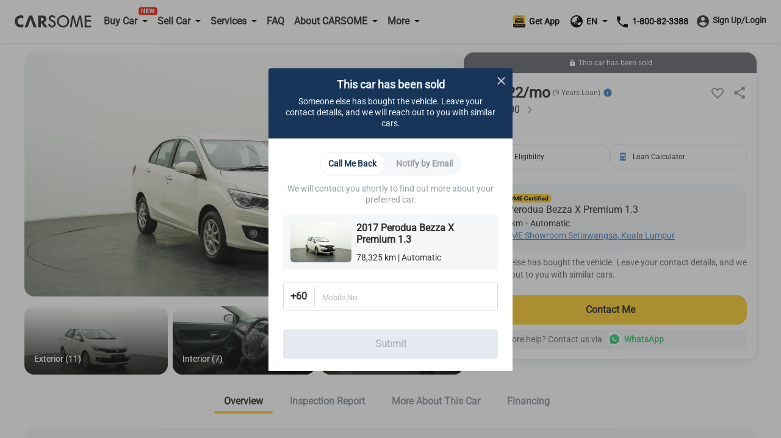

--- FILE ---
content_type: text/html; charset=utf-8
request_url: https://www.carsome.my/buy-car/perodua/bezza/2017-perodua-bezza-x-premium-1.3/cwai000
body_size: 43202
content:
<!doctype html>
<html data-n-head-ssr lang="en" data-n-head="%7B%22lang%22:%7B%22ssr%22:%22en%22%7D%7D">
  <head >
    <meta charset="utf-8">
    <meta name="viewport" content="width=device-width,user-scalable=no,initial-scale=1,maximum-scale=1,minimum-scale=1">
    <meta name="format-detection" content="telephone=no">
    <meta name="google-site-verification" content="IIsfdLk4l1Vds0s8gQfe0GIPy7bJaxMFpJlop_H_A2E">
    <script src="https://accounts.google.com/gsi/client" async defer></script>
    <link rel="icon" type="image/x-icon" href="/favicon.ico?v=2">

    <script>window.dataLayer=window.dataLayer||[]</script>
    <script>window.clear_localstorage=function(){["appointment_id","lead_name","lead_inspection_location_name","lead_id","lead_car","lead_submit_at","lead_location","lead_inspection_date","lead_inspection_time","lead_inspection_location_id","lead_inspection_location_map","lead_inspection_location_address","name","email","utm_source","phone_no","new_phone_no","old_phone_no","lead_email","current_lat","current_lng","lead_selected_date_slot","lead_selected_time_slot","referrer_source","clid_source","clid_value","now_time"].forEach((function(e){localStorage.removeItem(e)}))};var nowTime=(new Date).getTime(),utm_expires=2592e6;if(0!==document.referrer.indexOf(location.protocol+"//"+location.host)){var queryString=window.location.href?window.location.href.split("?")[1]:window.location.search.slice(1),obj_queryString={};if(queryString){for(var arr=queryString.split("&"),i=0;i<arr.length;i++){var vParam=arr[i].split("=");obj_queryString[vParam[0]]=vParam[1]?vParam[1]:""}var clidSource=obj_queryString.gclid?"GCLID":obj_queryString.fbclid?"FBCLID":"",clidValue=obj_queryString.gclid?obj_queryString.gclid:obj_queryString.fbclid?obj_queryString.fbclid:"",utmSource=JSON.parse(localStorage.getItem("utm_source"))||{},clearKey=utmSource.now_time&&nowTime-Number(utmSource.now_time)>utm_expires||""!=utmSource.clid_source&&""!=clidSource&&(utmSource.clid_source!=clidSource||utmSource.clid_source==clidSource&&utmSource.clid_value!=clidValue);clearKey&&window.clear_localstorage(),obj_queryString.now_time=nowTime,obj_queryString.clid_source=clidSource,obj_queryString.clid_value=clidValue,localStorage.utm_source=JSON.stringify(obj_queryString)}localStorage.setItem("referrer_source",document.referrer)}</script>
    <title>Buy used 2017 Perodua Bezza X Premium 1.3 – Carsome.my</title><meta data-n-head="ssr" data-hid="i18n-og" property="og:locale" content="en"><meta data-n-head="ssr" data-hid="i18n-og-alt-ms-MY" property="og:locale:alternate" content="ms_MY"><meta data-n-head="ssr" data-hid="seo-description" name="description" content="Check this 2017 Perodua Bezza X Premium 1.3 for sale in Kuala Lumpur. Enjoy doorstep delivery and comprehensive car inspection with Carsome."><meta data-n-head="ssr" data-hid="og-image" property="og:image" content="https://b2c-cdn.carsome.my/cdn-cgi/image/format=auto,quality=50,width=1296/B2C/0b612e55-ac68-4335-a212-52a12e9207a1.jpg"><meta data-n-head="ssr" data-hid="seo-robots" name="robots" content="index, follow"><link data-n-head="ssr" data-hid="i18n-alt-en" rel="alternate" href="https://www.carsome.my/buy-car/perodua/bezza/2017-perodua-bezza-x-premium-1.3/cwai000" hreflang="en"><link data-n-head="ssr" data-hid="i18n-alt-ms" rel="alternate" href="https://www.carsome.my/ms/beli-kereta-terpakai/perodua/bezza/2017-perodua-bezza-x-premium-1.3/cwai000" hreflang="ms"><link data-n-head="ssr" data-hid="i18n-alt-ms-MY" rel="alternate" href="https://www.carsome.my/ms/beli-kereta-terpakai/perodua/bezza/2017-perodua-bezza-x-premium-1.3/cwai000" hreflang="ms-MY"><link data-n-head="ssr" data-hid="i18n-xd" rel="alternate" href="https://www.carsome.my/buy-car/perodua/bezza/2017-perodua-bezza-x-premium-1.3/cwai000" hreflang="x-default"><link data-n-head="ssr" data-hid="i18n-can" rel="canonical" href="https://www.carsome.my/buy-car/perodua/bezza/2017-perodua-bezza-x-premium-1.3/cwai000"><link rel="preload" href="/_nuxt/282e673.js" as="script"><link rel="preload" href="/_nuxt/4cfd717.js" as="script"><link rel="preload" href="/_nuxt/css/f4d3259.css" as="style"><link rel="preload" href="/_nuxt/03fb658.js" as="script"><link rel="preload" href="/_nuxt/css/6d1d7d1.css" as="style"><link rel="preload" href="/_nuxt/89602ce.js" as="script"><link rel="preload" href="/_nuxt/css/582efd1.css" as="style"><link rel="preload" href="/_nuxt/54002fe.js" as="script"><link rel="preload" href="/_nuxt/39fd954.js" as="script"><link rel="preload" href="/_nuxt/css/ed3d2a0.css" as="style"><link rel="preload" href="/_nuxt/d8643f9.js" as="script"><link rel="preload" href="/_nuxt/css/a038f78.css" as="style"><link rel="preload" href="/_nuxt/d4d72a8.js" as="script"><link rel="preload" href="/_nuxt/css/df6fad2.css" as="style"><link rel="preload" href="/_nuxt/65d27c0.js" as="script"><link rel="stylesheet" href="/_nuxt/css/f4d3259.css"><link rel="stylesheet" href="/_nuxt/css/6d1d7d1.css"><link rel="stylesheet" href="/_nuxt/css/582efd1.css"><link rel="stylesheet" href="/_nuxt/css/ed3d2a0.css"><link rel="stylesheet" href="/_nuxt/css/a038f78.css"><link rel="stylesheet" href="/_nuxt/css/df6fad2.css">
  </head>
  <body  id="MY">
    <div data-server-rendered="true" id="__nuxt"><!----><div id="__layout"><div data-app="true" id="app" class="v-application global__rewrite-root v-application--is-ltr theme--light"><div class="v-application--wrap"><div id="layout-header" data-fetch-key="data-v-75ad73d2:0" class="container layout-header shadow v1-header pa-0 container--fluid" data-v-75ad73d2><div id="header-bar" class="system-header-bar hideBar" data-v-75ad73d2><div class="component component__message-area" data-v-75ad73d2><div class="message-area" style="display:;"><div class="message-area__wrapper"><div class="message-area__container" style="animation-duration:0s;"><div class="message-area__content">
          
        </div> <div class="message-area__content message-area__content--clone" style="display:none;">
          
        </div></div></div> <a href="" data-track="top-click-mco-bar" data-track-type="0" class="message-area__more" style="display:none;"></a></div></div></div> <div class="layout-header__wrapper" data-v-75ad73d2><!----> <div class="left-menu financing-left" data-v-75ad73d2><button type="button" class="v-icon notranslate left-menu__icon v-icon--link theme--light" style="color:#333;caret-color:#333;" data-v-75ad73d2><svg xmlns="http://www.w3.org/2000/svg" viewBox="0 0 24 24" role="img" aria-hidden="true" class="v-icon__svg"><path d="M3,6H21V8H3V6M3,11H21V13H3V11M3,16H21V18H3V16Z"></path></svg></button> <a href="/" data-track="header-click-carsome" data-track-type="1" class="left-menu__logo" data-v-75ad73d2></a></div> <div class="main-menu main" data-v-75ad73d2><div class="main__top" data-v-75ad73d2><a href="/" data-track="header-click-carsome" data-track-type="1" class="main__top-logo" data-v-75ad73d2></a> <button type="button" class="v-icon notranslate main__top-close v-icon--link theme--light" style="color:#333333;caret-color:#333333;" data-v-75ad73d2><svg xmlns="http://www.w3.org/2000/svg" viewBox="0 0 24 24" role="img" aria-hidden="true" class="v-icon__svg"><path d="M13.46,12L19,17.54V19H17.54L12,13.46L6.46,19H5V17.54L10.54,12L5,6.46V5H6.46L12,10.54L17.54,5H19V6.46L13.46,12Z"></path></svg></button></div> <div class="main__menu" data-v-75ad73d2><div class="menu-container multistage new-icon" data-v-75ad73d2><span class="menu-container__icon buy-car" data-v-75ad73d2></span> <p data-track="header-click-buy-car" data-track-type="1" class="menu-container__title" data-v-75ad73d2><span data-v-75ad73d2>Buy Car</span></p></div> <!----></div><div class="main__menu" data-v-75ad73d2><div class="menu-container multistage" data-v-75ad73d2><span class="menu-container__icon sell-car" data-v-75ad73d2></span> <p data-track="" data-track-type="" class="menu-container__title" data-v-75ad73d2><span data-v-75ad73d2>Sell Car</span></p></div> <div class="submenu-container hide submenu-sell-car" data-v-75ad73d2><div class="submenu-container__item" data-v-75ad73d2><a href="/sell-car" target="_self" data-track="" data-track-type="" class="submenu-container__item-text" data-v-75ad73d2><span data-v-75ad73d2>Sell Car</span></a></div><div class="submenu-container__item" data-v-75ad73d2><a href="/trade-in" target="_self" data-track="" data-track-type="" class="submenu-container__item-text" data-v-75ad73d2><span data-v-75ad73d2>Trade-In</span></a></div></div></div><div class="main__menu" data-v-75ad73d2><div class="menu-container multistage" data-v-75ad73d2><span class="menu-container__icon services" data-v-75ad73d2></span> <p data-track="header-click-financing" data-track-type="1" class="menu-container__title" data-v-75ad73d2><span data-v-75ad73d2>Services</span></p></div> <div class="submenu-container hide submenu-services" data-v-75ad73d2><div class="submenu-container__item" data-v-75ad73d2><a href="/car-service" target="_self" data-track="header-click-financing" data-track-type="1" class="submenu-container__item-text" data-v-75ad73d2><span data-v-75ad73d2>Service Center</span></a></div><div class="submenu-container__item" data-v-75ad73d2><a href="/car-service/authorised-service-center" target="_self" data-track="header-click-financing" data-track-type="1" class="submenu-container__item-text" data-v-75ad73d2><span data-v-75ad73d2>Authorised Service Center</span></a></div><div class="submenu-container__item" data-v-75ad73d2><a href="/car-insurance" target="_self" data-track="header-click-financing" data-track-type="1" class="submenu-container__item-text" data-v-75ad73d2><span data-v-75ad73d2>Car Insurance</span></a></div><div class="submenu-container__item" data-v-75ad73d2><a href="/capital" target="_self" data-track="header-click-financing" data-track-type="1" class="submenu-container__item-text" data-v-75ad73d2><span data-v-75ad73d2>CARSOME Capital</span></a></div><div class="submenu-container__item" data-v-75ad73d2><a href="/car-loan" target="_self" data-track="header-click-financing" data-track-type="1" class="submenu-container__item-text" data-v-75ad73d2><span data-v-75ad73d2>Financing</span></a></div><div class="submenu-container__item" data-v-75ad73d2><a href="https://jualbaterikereta.com/mobile/booking?source=%25C2%25A0Carsome+Sdn+Bhd" target="_blank" data-track="header-click-financing" data-track-type="1" class="submenu-container__item-text" data-v-75ad73d2><span data-v-75ad73d2>Purchase Battery</span></a></div></div></div><div class="main__menu" data-v-75ad73d2><div class="menu-container" data-v-75ad73d2><span class="menu-container__icon faq" data-v-75ad73d2></span> <a href="/faqs" data-track="header-click-faq" data-track-type="1" class="menu-container__title" data-v-75ad73d2>FAQ</a></div> <!----></div><div class="main__menu" data-v-75ad73d2><div class="menu-container multistage" data-v-75ad73d2><span class="menu-container__icon about" data-v-75ad73d2></span> <p data-track="header-click-about-carsome" data-track-type="1" class="menu-container__title" data-v-75ad73d2><span data-v-75ad73d2>About CARSOME</span></p></div> <div class="submenu-container hide submenu-about" data-v-75ad73d2><div class="submenu-container__item" data-v-75ad73d2><a href="/about-us" target="_self" data-track="header-click-about-carsome" data-track-type="1" class="submenu-container__item-text" data-v-75ad73d2><span data-v-75ad73d2>Our Story</span></a></div><div class="submenu-container__item" data-v-75ad73d2><a href="/carsome-car" target="_self" data-track="header-click-about-carsome" data-track-type="1" class="submenu-container__item-text" data-v-75ad73d2><span data-v-75ad73d2>CARSOME Cars</span></a></div><div class="submenu-container__item" data-v-75ad73d2><a href="/carsome-certified-lab" target="_self" data-track="header-click-about-carsome" data-track-type="1" class="submenu-container__item-text" data-v-75ad73d2><span data-v-75ad73d2>CARSOME Certified Lab</span></a></div><div class="submenu-container__item" data-v-75ad73d2><a href="/buying-from-carsome" target="_self" data-track="header-click-about-carsome" data-track-type="1" class="submenu-container__item-text" data-v-75ad73d2><span data-v-75ad73d2>Buying from CARSOME</span></a></div><div class="submenu-container__item" data-v-75ad73d2><a href="/news" target="_self" data-track="header-click-about-carsome" data-track-type="1" class="submenu-container__item-text" data-v-75ad73d2><span data-v-75ad73d2>Articles</span></a></div><div class="submenu-container__item" data-v-75ad73d2><a href="https://news.carsome.com/news?category=Malaysia" target="_self" data-track="header-click-about-carsome" data-track-type="1" class="submenu-container__item-text" data-v-75ad73d2><span data-v-75ad73d2>News</span></a></div><div class="submenu-container__item" data-v-75ad73d2><a href="/whistleblowing" target="_self" data-track="header-click-about-carsome" data-track-type="1" class="submenu-container__item-text" data-v-75ad73d2><span data-v-75ad73d2>Whistleblowing</span></a></div><div class="submenu-container__item" data-v-75ad73d2><a href="/anti-bribery-and-corruption-policy" target="_self" data-track="header-click-about-carsome" data-track-type="1" class="submenu-container__item-text" data-v-75ad73d2><span data-v-75ad73d2>Anti-Bribery &amp; Corruption Policy</span></a></div><div class="submenu-container__item" data-v-75ad73d2><a href="/contact_us" target="_self" data-track="header-click-about-carsome" data-track-type="1" class="submenu-container__item-text" data-v-75ad73d2><span data-v-75ad73d2>Contact Us</span></a></div><div class="submenu-container__item" data-v-75ad73d2><a href="/locate-us" target="_self" data-track="header-click-about-carsome" data-track-type="1" class="submenu-container__item-text" data-v-75ad73d2><span data-v-75ad73d2>Locate Us</span></a></div></div></div><div class="main__menu" data-v-75ad73d2><div class="menu-container multistage" data-v-75ad73d2><span class="menu-container__icon dealer" data-v-75ad73d2></span> <p data-track="header-click-dealers" data-track-type="1" class="menu-container__title" data-v-75ad73d2><span data-v-75ad73d2>More</span></p></div> <div class="submenu-container hide submenu-dealer" data-v-75ad73d2><div class="submenu-container__item" data-v-75ad73d2><a href="https://docs.google.com/forms/d/e/1FAIpQLSdfpLF2vX-81fPqN7KxfgVg29EPmab0NbOGv0UQIQqgvyOcww/viewform?fbzx=-422716809114760868" target="_blank" data-track="header-click-dealers" data-track-type="1" class="submenu-container__item-text" data-v-75ad73d2><span data-v-75ad73d2>Dealer Sign Up</span></a></div><div class="submenu-container__item" data-v-75ad73d2><a href="https://bidding.carsome.my/ucd/#/login" target="_blank" data-track="header-click-dealers" data-track-type="1" class="submenu-container__item-text" data-v-75ad73d2><span data-v-75ad73d2>Dealer Login</span></a></div><div class="submenu-container__item" data-v-75ad73d2><a href="https://casc.carsome.my" target="_blank" data-track="header-click-dealers" data-track-type="1" class="submenu-container__item-text" data-v-75ad73d2><span data-v-75ad73d2>Authorized Service Center Login</span></a></div></div></div> <div class="main__special" data-v-75ad73d2><a href="tel:1800823388" class="main__tel" data-v-75ad73d2><span aria-hidden="true" class="v-icon notranslate main__tel-icon theme--light" style="color:#3D82C3;caret-color:#3D82C3;" data-v-75ad73d2><svg xmlns="http://www.w3.org/2000/svg" viewBox="0 0 24 24" role="img" aria-hidden="true" class="v-icon__svg"><path d="M6.62,10.79C8.06,13.62 10.38,15.94 13.21,17.38L15.41,15.18C15.69,14.9 16.08,14.82 16.43,14.93C17.55,15.3 18.75,15.5 20,15.5A1,1 0 0,1 21,16.5V20A1,1 0 0,1 20,21A17,17 0 0,1 3,4A1,1 0 0,1 4,3H7.5A1,1 0 0,1 8.5,4C8.5,5.25 8.7,6.45 9.07,7.57C9.18,7.92 9.1,8.31 8.82,8.59L6.62,10.79Z"></path></svg></span> <span data-track="header-click-phone-number" data-track-type="1" class="main__tel-name" data-v-75ad73d2>1-800-82-3388</span></a> <div class="main__language language-selector" data-v-75ad73d2><div class="menu-container multistage" data-v-75ad73d2><span class="menu-container__icon language" data-v-75ad73d2></span> <span class="menu-container__title main__language-title" data-v-75ad73d2>Language</span> <span class="menu-container__title main__language-code" data-v-75ad73d2>EN</span></div> <div class="submenu-container submenu-container__language hide" data-v-75ad73d2><!----><!----></div></div> <div class="main__header-tooltips" data-v-75ad73d2><div class="header-tooltips get-app" data-v-4d16150a data-v-75ad73d2><span class="v-tooltip v-tooltip--bottom" data-v-4d16150a><!----><div aria-haspopup="true" aria-expanded="false" class="get-app__template" data-v-4d16150a><div class="get-app__template-icon" data-v-4d16150a></div> <div class="get-app__template-text" data-v-4d16150a>
          Get App
        </div></div></span></div></div></div></div> <div class="right-menu right" data-v-75ad73d2><div class="right__header-tooltips" data-v-75ad73d2><div class="header-tooltips get-app" data-v-4d16150a data-v-75ad73d2><span class="v-tooltip v-tooltip--bottom" data-v-4d16150a><!----><div aria-haspopup="true" aria-expanded="false" class="get-app__template" data-v-4d16150a><div class="get-app__template-icon" data-v-4d16150a></div> <div class="get-app__template-text" data-v-4d16150a>
          Get App
        </div></div></span></div></div> <a target="_blank" href="https://carso.me/QAIWi5FCB" class="right__app right__app-mobile" data-v-75ad73d2><div class="right__app-icon" data-v-75ad73d2></div> <div data-v-75ad73d2>Get App</div></a> <div class="right__language language-selector" data-v-75ad73d2><div class="menu-container right__multistage" data-v-75ad73d2><span class="language right__multistage-icon" data-v-75ad73d2></span> <span class="right__multistage-title" data-v-75ad73d2>EN</span></div> <div class="right__submenu hide" data-v-75ad73d2><!----><!----></div></div> <div class="login" data-v-75ad73d2><div class="login__loading" data-v-75ad73d2><span aria-hidden="true" class="v-icon notranslate theme--light" style="color:#333333;caret-color:#333333;" data-v-75ad73d2><svg xmlns="http://www.w3.org/2000/svg" viewBox="0 0 24 24" role="img" aria-hidden="true" class="v-icon__svg"><path d="M12,4V2A10,10 0 0,0 2,12H4A8,8 0 0,1 12,4Z"></path></svg></span></div></div></div></div></div> <main class="v-main" style="padding-top:0px;padding-right:0px;padding-bottom:0px;padding-left:0px;"><div class="v-main__wrap"><div id="detail-page" data-fetch-key="data-v-5e79b7a3:0" class="detail-page detail" data-v-5e79b7a3><div data-v-5e79b7a3><div data-v-5e79b7a3><div class="mod-vehicle-header" data-v-3f3d4583 data-v-5e79b7a3><div class="mod-vehicle-header__wrapper" data-v-3f3d4583><div class="mod-vehicle-header__left" data-v-3f3d4583><div class="mod-vehicle-header__title" data-v-3f3d4583><span aria-hidden="true" class="v-icon notranslate theme--light" style="font-size:24px;height:24px;width:24px;color:#fff;caret-color:#fff;" data-v-3f3d4583><svg xmlns="http://www.w3.org/2000/svg" viewBox="0 0 24 24" role="img" aria-hidden="true" class="v-icon__svg" style="font-size:24px;height:24px;width:24px;"><path d="M15.41,16.58L10.83,12L15.41,7.41L14,6L8,12L14,18L15.41,16.58Z"></path></svg></span> <div data-v-3f3d4583>2017 Perodua Bezza X Premium 1.3</div></div> <div class="mod-vehicle-header__info" data-v-3f3d4583><div class="mileage" data-v-3f3d4583><i aria-hidden="true" class="v-icon notranslate mileage-icon material-icons theme--light" data-v-3f3d4583></i>
          78,325 km
        </div> <div class="place" data-v-3f3d4583><span aria-hidden="true" class="v-icon notranslate theme--light" style="font-size:16px;height:16px;width:16px;color:#fff;caret-color:#fff;" data-v-3f3d4583><svg xmlns="http://www.w3.org/2000/svg" viewBox="0 0 24 24" role="img" aria-hidden="true" class="v-icon__svg" style="font-size:16px;height:16px;width:16px;"><path d="M12,11.5A2.5,2.5 0 0,1 9.5,9A2.5,2.5 0 0,1 12,6.5A2.5,2.5 0 0,1 14.5,9A2.5,2.5 0 0,1 12,11.5M12,2A7,7 0 0,0 5,9C5,14.25 12,22 12,22C12,22 19,14.25 19,9A7,7 0 0,0 12,2Z"></path></svg></span>
          Kuala Lumpur
        </div></div></div> <div class="mod-vehicle-header__right" data-v-3f3d4583><div class="mod-vehicle-header__price" data-v-3f3d4583><div class="month-price" data-v-3f3d4583>
            RM
            522
          
          /month
        </div> <div class="price" data-v-3f3d4583><span class="price-prefix" data-v-3f3d4583>RM</span>
          38,400
        </div></div> <div class="mod-vehicle-header__CTA" data-v-3f3d4583><div class="mod-CTA mod-CTA-head mod-CTA__sold" data-v-c4f7537c data-v-5e79b7a3><!----> <div class="mod-CTA__wrapper" data-v-c4f7537c><div class="mod-CTA__content" data-v-c4f7537c><span aria-hidden="true" class="v-icon notranslate lock__icon theme--light" style="font-size:12px;height:12px;width:12px;color:#fff;caret-color:#fff;" data-v-c4f7537c><svg xmlns="http://www.w3.org/2000/svg" viewBox="0 0 24 24" role="img" aria-hidden="true" class="v-icon__svg" style="font-size:12px;height:12px;width:12px;"><path d="M12,17A2,2 0 0,0 14,15C14,13.89 13.1,13 12,13A2,2 0 0,0 10,15A2,2 0 0,0 12,17M18,8A2,2 0 0,1 20,10V20A2,2 0 0,1 18,22H6A2,2 0 0,1 4,20V10C4,8.89 4.9,8 6,8H7V6A5,5 0 0,1 12,1A5,5 0 0,1 17,6V8H18M12,3A3,3 0 0,0 9,6V8H15V6A3,3 0 0,0 12,3Z"></path></svg></span> <div class="mod-CTA__title" data-v-c4f7537c>
        This car has been sold
      </div></div> <div class="mod-CTA__button" data-v-c4f7537c><div class="mod-CTA__whatsApp-imgs" data-v-c4f7537c><img src="[data-uri]" class="mod-CTA__whatsApp-img" data-v-c4f7537c></div> <button class="mod-CTA__btn" data-v-c4f7537c>
        Contact Me
      </button></div></div> <!----> <!----> <div class="mod-CTA__whatsApp" data-v-c4f7537c><span data-v-c4f7537c>
      Need more help? Contact us via
    </span> <div class="mod-CTA__whatsApp-imgs" data-v-c4f7537c><img src="[data-uri]" class="mod-CTA__whatsApp-img" data-v-c4f7537c></div> <div class="mod-CTA__whatsApp-text" data-v-c4f7537c>
      WhatsApp
    </div></div> <!----> <!----></div></div></div></div></div> <div class="vehicle-info detail__car-info" data-v-60006598 data-v-5e79b7a3><div class="vehicle-info__left" data-v-60006598><div class="vehicle-top" data-v-60006598><div class="vehicle-top__toBack" data-v-60006598><span aria-hidden="true" class="v-icon notranslate theme--light" style="font-size:24px;height:24px;width:24px;color:#2e2e2e;caret-color:#2e2e2e;" data-v-60006598><svg xmlns="http://www.w3.org/2000/svg" viewBox="0 0 24 24" role="img" aria-hidden="true" class="v-icon__svg" style="font-size:24px;height:24px;width:24px;"><path d="M15.41,16.58L10.83,12L15.41,7.41L14,6L8,12L14,18L15.41,16.58Z"></path></svg></span></div></div> <div class="vehicle-info-banner" data-v-60006598><div class="mod-vehicle-banner banner" data-v-db5aa344 data-v-5e79b7a3><div class="banner__image-container" data-v-db5aa344><div class="swiper-container swiper" data-v-db5aa344><div class="swiper-wrapper"><div class="banner__slide banner-show-43 car-swiper-slide swiper-slide" data-v-db5aa344><div aria-label="used 2017 Perodua Bezza X Premium 1.3" role="img" class="v-image v-responsive theme--light" style="height:100%;width:100%;" data-v-db5aa344><div class="v-responsive__sizer" style="padding-bottom:55.55555555555556%;"></div><div class="v-image__image v-image__image--preload v-image__image--cover" style="background-image:url(&quot;/_nuxt/img/detailBannerImageLazy.84cd313.png&quot;);background-position:center center;"></div><div class="v-responsive__content"></div></div> <img src="https://b2c-cdn.carsome.my/cdn-cgi/image/format=auto,quality=50,width=1296/B2C/7d169802-1640-4674-ab01-0a44c5638f4b.jpg" alt="used 2017 Perodua Bezza X Premium 1.3" style="position:absolute;z-index:-111;" data-v-db5aa344> <!----></div><div class="banner__slide banner-show-43 car-swiper-slide swiper-slide banner__slide-cover" data-v-db5aa344><div aria-label="used 2017 Perodua Bezza X Premium 1.3" role="img" class="v-image v-responsive theme--light" style="height:100%;width:100%;" data-v-db5aa344><div class="v-responsive__sizer" style="padding-bottom:55.55555555555556%;"></div><div class="v-image__image v-image__image--preload v-image__image--cover" style="background-image:url(&quot;/_nuxt/img/detailBannerImageLazy.84cd313.png&quot;);background-position:center center;"></div><div class="v-responsive__content"></div></div> <img src="https://b2c-cdn.carsome.my/cdn-cgi/image/format=auto,quality=50,width=1296/B2C/87ce0e1a-6223-4098-b97c-a339b938487b.png" alt="used 2017 Perodua Bezza X Premium 1.3" style="position:absolute;z-index:-111;" data-v-db5aa344> <video src="https://b2c-cdn.carsome.my/B2C/CCL_Launch%20Video_EN_16-9.mp4" preload="none" muted="muted" controlslist="nodownload noplaybackrate" disablePictureInPicture="true" playsinline="" class="banner__video" style="width:100%;height:100%;" data-v-db5aa344></video></div><div class="banner__slide banner-show-43 car-swiper-slide swiper-slide" data-v-db5aa344><div aria-label="used 2017 Perodua Bezza X Premium 1.3" role="img" class="v-image v-responsive theme--light" style="height:100%;width:100%;" data-v-db5aa344><div class="v-responsive__sizer" style="padding-bottom:55.55555555555556%;"></div><div class="v-image__image v-image__image--preload v-image__image--cover" style="background-image:url(&quot;/_nuxt/img/detailBannerImageLazy.84cd313.png&quot;);background-position:center center;"></div><div class="v-responsive__content"></div></div> <img src="https://b2c-cdn.carsome.my/cdn-cgi/image/format=auto,quality=50,width=1296/B2C/fdacfdd6-ff20-4e8e-90e4-23a1b08d0d2e.jpg" alt="used 2017 Perodua Bezza X Premium 1.3" style="position:absolute;z-index:-111;" data-v-db5aa344> <!----></div><div class="banner__slide banner-show-43 car-swiper-slide swiper-slide" data-v-db5aa344><div aria-label="used 2017 Perodua Bezza X Premium 1.3" role="img" class="v-image v-responsive theme--light" style="height:100%;width:100%;" data-v-db5aa344><div class="v-responsive__sizer" style="padding-bottom:55.55555555555556%;"></div><div class="v-image__image v-image__image--preload v-image__image--cover" style="background-image:url(&quot;/_nuxt/img/detailBannerImageLazy.84cd313.png&quot;);background-position:center center;"></div><div class="v-responsive__content"></div></div> <img src="https://b2c-cdn.carsome.my/cdn-cgi/image/format=auto,quality=50,width=1296/B2C/a4b8cee4-f045-4bb4-890e-bd6c6f1fd302.jpg" alt="used 2017 Perodua Bezza X Premium 1.3" style="position:absolute;z-index:-111;" data-v-db5aa344> <!----></div><div class="banner__slide banner-show-43 car-swiper-slide swiper-slide" data-v-db5aa344><div aria-label="used 2017 Perodua Bezza X Premium 1.3" role="img" class="v-image v-responsive theme--light" style="height:100%;width:100%;" data-v-db5aa344><div class="v-responsive__sizer" style="padding-bottom:55.55555555555556%;"></div><div class="v-image__image v-image__image--preload v-image__image--cover" style="background-image:url(&quot;/_nuxt/img/detailBannerImageLazy.84cd313.png&quot;);background-position:center center;"></div><div class="v-responsive__content"></div></div> <img src="https://b2c-cdn.carsome.my/cdn-cgi/image/format=auto,quality=50,width=1296/B2C/52363f08-081c-4efe-888c-6a841ca7b21b.jpg" alt="used 2017 Perodua Bezza X Premium 1.3" style="position:absolute;z-index:-111;" data-v-db5aa344> <!----></div><div class="banner__slide banner-show-43 car-swiper-slide swiper-slide" data-v-db5aa344><div aria-label="used 2017 Perodua Bezza X Premium 1.3" role="img" class="v-image v-responsive theme--light" style="height:100%;width:100%;" data-v-db5aa344><div class="v-responsive__sizer" style="padding-bottom:55.55555555555556%;"></div><div class="v-image__image v-image__image--preload v-image__image--cover" style="background-image:url(&quot;/_nuxt/img/detailBannerImageLazy.84cd313.png&quot;);background-position:center center;"></div><div class="v-responsive__content"></div></div> <img src="https://b2c-cdn.carsome.my/cdn-cgi/image/format=auto,quality=50,width=1296/B2C/dd531c50-dac9-4ee5-997a-97d8d99d1086.jpg" alt="used 2017 Perodua Bezza X Premium 1.3" style="position:absolute;z-index:-111;" data-v-db5aa344> <!----></div><div class="banner__slide banner-show-43 car-swiper-slide swiper-slide" data-v-db5aa344><div aria-label="used 2017 Perodua Bezza X Premium 1.3" role="img" class="v-image v-responsive theme--light" style="height:100%;width:100%;" data-v-db5aa344><div class="v-responsive__sizer" style="padding-bottom:55.55555555555556%;"></div><div class="v-image__image v-image__image--preload v-image__image--cover" style="background-image:url(&quot;/_nuxt/img/detailBannerImageLazy.84cd313.png&quot;);background-position:center center;"></div><div class="v-responsive__content"></div></div> <img src="https://b2c-cdn.carsome.my/cdn-cgi/image/format=auto,quality=50,width=1296/B2C/0b27620b-98c8-4eb9-babf-023acfdb30a5.jpg" alt="used 2017 Perodua Bezza X Premium 1.3" style="position:absolute;z-index:-111;" data-v-db5aa344> <!----></div><div class="banner__slide banner-show-43 car-swiper-slide swiper-slide" data-v-db5aa344><div aria-label="used 2017 Perodua Bezza X Premium 1.3" role="img" class="v-image v-responsive theme--light" style="height:100%;width:100%;" data-v-db5aa344><div class="v-responsive__sizer" style="padding-bottom:55.55555555555556%;"></div><div class="v-image__image v-image__image--preload v-image__image--cover" style="background-image:url(&quot;/_nuxt/img/detailBannerImageLazy.84cd313.png&quot;);background-position:center center;"></div><div class="v-responsive__content"></div></div> <img src="https://b2c-cdn.carsome.my/cdn-cgi/image/format=auto,quality=50,width=1296/B2C/c1ece3ad-428d-49b2-a397-027bde53385c.jpg" alt="used 2017 Perodua Bezza X Premium 1.3" style="position:absolute;z-index:-111;" data-v-db5aa344> <!----></div><div class="banner__slide banner-show-43 car-swiper-slide swiper-slide" data-v-db5aa344><div aria-label="used 2017 Perodua Bezza X Premium 1.3" role="img" class="v-image v-responsive theme--light" style="height:100%;width:100%;" data-v-db5aa344><div class="v-responsive__sizer" style="padding-bottom:55.55555555555556%;"></div><div class="v-image__image v-image__image--preload v-image__image--cover" style="background-image:url(&quot;/_nuxt/img/detailBannerImageLazy.84cd313.png&quot;);background-position:center center;"></div><div class="v-responsive__content"></div></div> <img src="https://b2c-cdn.carsome.my/cdn-cgi/image/format=auto,quality=50,width=1296/B2C/a49acabf-05c2-4abb-912b-73b2a0f37820.jpg" alt="used 2017 Perodua Bezza X Premium 1.3" style="position:absolute;z-index:-111;" data-v-db5aa344> <!----></div><div class="banner__slide banner-show-43 car-swiper-slide swiper-slide" data-v-db5aa344><div aria-label="used 2017 Perodua Bezza X Premium 1.3" role="img" class="v-image v-responsive theme--light" style="height:100%;width:100%;" data-v-db5aa344><div class="v-responsive__sizer" style="padding-bottom:55.55555555555556%;"></div><div class="v-image__image v-image__image--preload v-image__image--cover" style="background-image:url(&quot;/_nuxt/img/detailBannerImageLazy.84cd313.png&quot;);background-position:center center;"></div><div class="v-responsive__content"></div></div> <img src="https://b2c-cdn.carsome.my/cdn-cgi/image/format=auto,quality=50,width=1296/B2C/a9a2b3b4-1523-48c1-ae32-11ea0b470981.jpg" alt="used 2017 Perodua Bezza X Premium 1.3" style="position:absolute;z-index:-111;" data-v-db5aa344> <!----></div><div class="banner__slide banner-show-43 car-swiper-slide swiper-slide" data-v-db5aa344><div aria-label="used 2017 Perodua Bezza X Premium 1.3" role="img" class="v-image v-responsive theme--light" style="height:100%;width:100%;" data-v-db5aa344><div class="v-responsive__sizer" style="padding-bottom:55.55555555555556%;"></div><div class="v-image__image v-image__image--preload v-image__image--cover" style="background-image:url(&quot;/_nuxt/img/detailBannerImageLazy.84cd313.png&quot;);background-position:center center;"></div><div class="v-responsive__content"></div></div> <img src="https://b2c-cdn.carsome.my/cdn-cgi/image/format=auto,quality=50,width=1296/B2C/a8e8e0c3-15ad-4f59-b18c-9bcea53e67ce.jpg" alt="used 2017 Perodua Bezza X Premium 1.3" style="position:absolute;z-index:-111;" data-v-db5aa344> <!----></div><div class="banner__slide banner-show-43 car-swiper-slide swiper-slide" data-v-db5aa344><div aria-label="used 2017 Perodua Bezza X Premium 1.3" role="img" class="v-image v-responsive theme--light" style="height:100%;width:100%;" data-v-db5aa344><div class="v-responsive__sizer" style="padding-bottom:55.55555555555556%;"></div><div class="v-image__image v-image__image--preload v-image__image--cover" style="background-image:url(&quot;/_nuxt/img/detailBannerImageLazy.84cd313.png&quot;);background-position:center center;"></div><div class="v-responsive__content"></div></div> <img src="https://b2c-cdn.carsome.my/cdn-cgi/image/format=auto,quality=50,width=1296/B2C/1d4bea42-eda1-4105-ba2b-89e0588351e8.jpg" alt="used 2017 Perodua Bezza X Premium 1.3" style="position:absolute;z-index:-111;" data-v-db5aa344> <!----></div><div class="banner__slide banner-show-43 car-swiper-slide swiper-slide" data-v-db5aa344><div aria-label="used 2017 Perodua Bezza X Premium 1.3" role="img" class="v-image v-responsive theme--light" style="height:100%;width:100%;" data-v-db5aa344><div class="v-responsive__sizer" style="padding-bottom:55.55555555555556%;"></div><div class="v-image__image v-image__image--preload v-image__image--cover" style="background-image:url(&quot;/_nuxt/img/detailBannerImageLazy.84cd313.png&quot;);background-position:center center;"></div><div class="v-responsive__content"></div></div> <img src="https://b2c-cdn.carsome.my/cdn-cgi/image/format=auto,quality=50,width=1296/B2C/7ee91e75-3306-4c4f-800d-8e885c0a40f0.jpg" alt="used 2017 Perodua Bezza X Premium 1.3" style="position:absolute;z-index:-111;" data-v-db5aa344> <!----></div><div class="banner__slide banner-show-43 car-swiper-slide swiper-slide" data-v-db5aa344><div aria-label="used 2017 Perodua Bezza X Premium 1.3" role="img" class="v-image v-responsive theme--light" style="height:100%;width:100%;" data-v-db5aa344><div class="v-responsive__sizer" style="padding-bottom:55.55555555555556%;"></div><div class="v-image__image v-image__image--preload v-image__image--cover" style="background-image:url(&quot;/_nuxt/img/detailBannerImageLazy.84cd313.png&quot;);background-position:center center;"></div><div class="v-responsive__content"></div></div> <img src="https://b2c-cdn.carsome.my/cdn-cgi/image/format=auto,quality=50,width=1296/B2C/1c1816b6-1ba3-48c6-acf2-d83118be1203.jpg" alt="used 2017 Perodua Bezza X Premium 1.3" style="position:absolute;z-index:-111;" data-v-db5aa344> <!----></div><div class="banner__slide banner-show-43 car-swiper-slide swiper-slide" data-v-db5aa344><div aria-label="used 2017 Perodua Bezza X Premium 1.3" role="img" class="v-image v-responsive theme--light" style="height:100%;width:100%;" data-v-db5aa344><div class="v-responsive__sizer" style="padding-bottom:55.55555555555556%;"></div><div class="v-image__image v-image__image--preload v-image__image--cover" style="background-image:url(&quot;/_nuxt/img/detailBannerImageLazy.84cd313.png&quot;);background-position:center center;"></div><div class="v-responsive__content"></div></div> <img src="https://b2c-cdn.carsome.my/cdn-cgi/image/format=auto,quality=50,width=1296/B2C/50385d30-306f-4cb9-bbea-38ca38e68d81.jpg" alt="used 2017 Perodua Bezza X Premium 1.3" style="position:absolute;z-index:-111;" data-v-db5aa344> <!----></div><div class="banner__slide banner-show-43 car-swiper-slide swiper-slide" data-v-db5aa344><div aria-label="used 2017 Perodua Bezza X Premium 1.3" role="img" class="v-image v-responsive theme--light" style="height:100%;width:100%;" data-v-db5aa344><div class="v-responsive__sizer" style="padding-bottom:55.55555555555556%;"></div><div class="v-image__image v-image__image--preload v-image__image--cover" style="background-image:url(&quot;/_nuxt/img/detailBannerImageLazy.84cd313.png&quot;);background-position:center center;"></div><div class="v-responsive__content"></div></div> <img src="https://b2c-cdn.carsome.my/cdn-cgi/image/format=auto,quality=50,width=1296/B2C/91109df4-9d01-459e-bea6-5545116fff2a.jpg" alt="used 2017 Perodua Bezza X Premium 1.3" style="position:absolute;z-index:-111;" data-v-db5aa344> <!----></div><div class="banner__slide banner-show-43 car-swiper-slide swiper-slide" data-v-db5aa344><div aria-label="used 2017 Perodua Bezza X Premium 1.3" role="img" class="v-image v-responsive theme--light" style="height:100%;width:100%;" data-v-db5aa344><div class="v-responsive__sizer" style="padding-bottom:55.55555555555556%;"></div><div class="v-image__image v-image__image--preload v-image__image--cover" style="background-image:url(&quot;/_nuxt/img/detailBannerImageLazy.84cd313.png&quot;);background-position:center center;"></div><div class="v-responsive__content"></div></div> <img src="https://b2c-cdn.carsome.my/cdn-cgi/image/format=auto,quality=50,width=1296/B2C/7781f9c4-9f13-46fa-bbca-a2ab398dc2f8.jpg" alt="used 2017 Perodua Bezza X Premium 1.3" style="position:absolute;z-index:-111;" data-v-db5aa344> <!----></div><div class="banner__slide banner-show-43 car-swiper-slide swiper-slide" data-v-db5aa344><div aria-label="used 2017 Perodua Bezza X Premium 1.3" role="img" class="v-image v-responsive theme--light" style="height:100%;width:100%;" data-v-db5aa344><div class="v-responsive__sizer" style="padding-bottom:55.55555555555556%;"></div><div class="v-image__image v-image__image--preload v-image__image--cover" style="background-image:url(&quot;/_nuxt/img/detailBannerImageLazy.84cd313.png&quot;);background-position:center center;"></div><div class="v-responsive__content"></div></div> <img src="https://b2c-cdn.carsome.my/cdn-cgi/image/format=auto,quality=50,width=1296/B2C/2476f1ab-87f4-4e2c-a684-dbd505776461.jpg" alt="used 2017 Perodua Bezza X Premium 1.3" style="position:absolute;z-index:-111;" data-v-db5aa344> <!----></div><div class="banner__slide banner-show-43 car-swiper-slide swiper-slide" data-v-db5aa344><div aria-label="used 2017 Perodua Bezza X Premium 1.3" role="img" class="v-image v-responsive theme--light" style="height:100%;width:100%;" data-v-db5aa344><div class="v-responsive__sizer" style="padding-bottom:55.55555555555556%;"></div><div class="v-image__image v-image__image--preload v-image__image--cover" style="background-image:url(&quot;/_nuxt/img/detailBannerImageLazy.84cd313.png&quot;);background-position:center center;"></div><div class="v-responsive__content"></div></div> <img src="https://b2c-cdn.carsome.my/cdn-cgi/image/format=auto,quality=50,width=1296/B2C/fa2affaa-631d-4e04-9a96-75021206325c.jpg" alt="used 2017 Perodua Bezza X Premium 1.3" style="position:absolute;z-index:-111;" data-v-db5aa344> <!----></div></div></div> <div id="detail-click-last" data-track="click-last-original-car-picture" data-track-type="1" class="swiper-button-prev hide" data-v-db5aa344><div class="wrapper" data-v-db5aa344><div class="wrapper-icon" data-v-db5aa344></div></div></div> <div id="detail-click-next" data-track="click-next-original-car-picture" data-track-type="1" class="swiper-button-next hide" data-v-db5aa344><div class="wrapper" data-v-db5aa344><div class="wrapper-icon" data-v-db5aa344></div></div></div> <div class="banner__preview" data-v-db5aa344><div id="detail-click-view" data-track="click-view-360" data-track-type="0" class="banner__preview-view view-360-action-wrapper" data-v-db5aa344><img data-track="click-view-360" data-track-type="0" src="[data-uri]" class="banner__preview-icon" data-v-db5aa344> <span data-track="click-view-360" data-track-type="0" class="banner__preview-360" data-v-db5aa344>360°</span> <span data-track="click-view-360" data-track-type="0" class="banner__preview-view-360" data-v-db5aa344>View 360°</span></div> <div class="banner__preview-images" data-v-db5aa344><span data-v-db5aa344>1 / 19</span></div></div> <!----></div> <div class="nav-btn-list" data-v-db5aa344><div class="nav-btn-item" style="background-image:url(https://b2c-cdn.carsome.my/cdn-cgi/image/format=auto/B2C/7d169802-1640-4674-ab01-0a44c5638f4b.jpg);" data-v-db5aa344><div class="nav-btn-item__background" data-v-db5aa344><p class="nav-btn-item__text" data-v-db5aa344><span data-v-db5aa344>
              Exterior
            </span> <span data-v-db5aa344> (11) </span></p></div> <p class="nav-btn-item__text" data-v-db5aa344><span data-v-db5aa344>
            Exterior
          </span> <span data-v-db5aa344> (11) </span></p></div><div class="nav-btn-item" style="background-image:url(https://b2c-cdn.carsome.my/cdn-cgi/image/format=auto/B2C/7ee91e75-3306-4c4f-800d-8e885c0a40f0.jpg);" data-v-db5aa344><div class="nav-btn-item__background" data-v-db5aa344><p class="nav-btn-item__text" data-v-db5aa344><span data-v-db5aa344>
              Interior
            </span> <span data-v-db5aa344> (7) </span></p></div> <p class="nav-btn-item__text" data-v-db5aa344><span data-v-db5aa344>
            Interior
          </span> <span data-v-db5aa344> (7) </span></p></div><div class="nav-btn-item" style="background-image:url(https://b2c-cdn.carsome.my/cdn-cgi/image/format=auto/B2C/3a50e7a6-214b-4866-9a9e-19a4a30a7010.jpeg);" data-v-db5aa344><div class="nav-btn-item__background" data-v-db5aa344><p class="nav-btn-item__text" data-v-db5aa344><span data-v-db5aa344>
              Imperfections
            </span> <span data-v-db5aa344> (29) </span></p></div> <p class="nav-btn-item__text" data-v-db5aa344><span data-v-db5aa344>
            Imperfections
          </span> <span data-v-db5aa344> (29) </span></p></div></div> <div class="banner_notice" data-v-db5aa344>
    Actual Car Photos
  </div></div></div></div> <div class="vehicle-info__right" data-v-60006598><!----> <!----> <div class="status-top status-top--sold" data-v-60006598><span aria-hidden="true" class="v-icon notranslate lock__icon theme--light" style="font-size:12px;height:12px;width:12px;color:#fff;caret-color:#fff;" data-v-60006598><svg xmlns="http://www.w3.org/2000/svg" viewBox="0 0 24 24" role="img" aria-hidden="true" class="v-icon__svg" style="font-size:12px;height:12px;width:12px;"><path d="M12,17A2,2 0 0,0 14,15C14,13.89 13.1,13 12,13A2,2 0 0,0 10,15A2,2 0 0,0 12,17M18,8A2,2 0 0,1 20,10V20A2,2 0 0,1 18,22H6A2,2 0 0,1 4,20V10C4,8.89 4.9,8 6,8H7V6A5,5 0 0,1 12,1A5,5 0 0,1 17,6V8H18M12,3A3,3 0 0,0 9,6V8H15V6A3,3 0 0,0 12,3Z"></path></svg></span> <div class="status__title" data-v-60006598>
        This car has been sold
      </div></div> <div class="vehicle-info__top" data-v-60006598><div class="fist-line" data-v-60006598><div class="mod-tooltipMonthPay tooltipMonthPay-detail-page" data-v-26566083 data-v-60006598><div role="dialog" class="v-dialog__container" data-v-26566083><div role="button" aria-haspopup="true" aria-expanded="false" class="price-text" data-v-26566083><span class="price-text-old" data-v-26566083>
          RM 522/mo
          <i data-v-26566083>(9 Years Loan)</i></span> <span aria-hidden="true" class="v-icon notranslate icon theme--light" style="font-size:16px;height:16px;width:16px;color:#3d82c3;caret-color:#3d82c3;" data-v-26566083><svg xmlns="http://www.w3.org/2000/svg" viewBox="0 0 24 24" role="img" aria-hidden="true" class="v-icon__svg" style="font-size:16px;height:16px;width:16px;"><path d="M13,9H11V7H13M13,17H11V11H13M12,2A10,10 0 0,0 2,12A10,10 0 0,0 12,22A10,10 0 0,0 22,12A10,10 0 0,0 12,2Z"></path></svg></span></div><!----></div></div> <div class="favorite-share" data-v-60006598><div id="detail-click-favorite" data-track="click-favorite-car" data-track-type="1" class="favorite-done" data-v-60006598></div> <div class="share-btn share-btn" data-v-5da83ae7 data-v-60006598><button type="button" id="detail-hover-share" class="v-icon notranslate v-icon--link theme--light" style="color:#959CA4;caret-color:#959CA4;" data-v-5da83ae7><svg xmlns="http://www.w3.org/2000/svg" viewBox="0 0 24 24" role="img" aria-hidden="true" class="v-icon__svg"><path d="M18,16.08C17.24,16.08 16.56,16.38 16.04,16.85L8.91,12.7C8.96,12.47 9,12.24 9,12C9,11.76 8.96,11.53 8.91,11.3L15.96,7.19C16.5,7.69 17.21,8 18,8A3,3 0 0,0 21,5A3,3 0 0,0 18,2A3,3 0 0,0 15,5C15,5.24 15.04,5.47 15.09,5.7L8.04,9.81C7.5,9.31 6.79,9 6,9A3,3 0 0,0 3,12A3,3 0 0,0 6,15C6.79,15 7.5,14.69 8.04,14.19L15.16,18.34C15.11,18.55 15.08,18.77 15.08,19C15.08,20.61 16.39,21.91 18,21.91C19.61,21.91 20.92,20.61 20.92,19A2.92,2.92 0 0,0 18,16.08Z"></path></svg></button> <!----> <div class="success-tip" data-v-5da83ae7><span class="success-tip__icon" data-v-5da83ae7></span> <span class="success-tip__text" data-v-5da83ae7>Link copied to clipboard</span></div></div></div></div> <section class="car-info-container" data-v-60006598><div class="car-price-wrapper" data-v-60006598><div class="car-price" data-v-60006598><span class="price" data-v-60006598><span class="price-prefix" data-v-60006598>RM</span>
                38,400
              </span> <!----> <!----></div> <span aria-hidden="true" class="v-icon notranslate theme--light" style="font-size:24px;height:24px;width:24px;color:#B3BAC3;caret-color:#B3BAC3;" data-v-60006598><svg xmlns="http://www.w3.org/2000/svg" viewBox="0 0 24 24" role="img" aria-hidden="true" class="v-icon__svg" style="font-size:24px;height:24px;width:24px;"><path d="M8.59,16.58L13.17,12L8.59,7.41L10,6L16,12L10,18L8.59,16.58Z"></path></svg></span></div></section> <section class="car-tagging" data-v-60006598><div class="mod-car-tagging" data-v-33f722f2 data-v-60006598><!----> <!----></div></section> <section class="car-line-others" data-v-60006598><div class="car-line-others__item" data-v-60006598><i aria-hidden="true" class="v-icon notranslate check-icon material-icons theme--light" style="font-size:16px;color:#173559;caret-color:#173559;" data-v-60006598></i> <span data-v-60006598>
            Loan Eligibility
          </span></div> <div class="car-line-others__item" data-v-60006598><i aria-hidden="true" class="v-icon notranslate calculator-icon material-icons theme--light" style="font-size:16px;" data-v-60006598></i> <span data-v-60006598>
            Loan Calculator
          </span></div> <!----></section></div> <section class="mod-vehicle-info__location" data-v-60006598><div class="component__car-type-badge car-type-badge" data-v-60006598><div class="component__tooltip-base tooltip-base component__tooltip-cc tooltip-cc tooltip-cc--size-large"><div role="dialog" class="v-dialog__container"><div role="button" aria-haspopup="true" aria-expanded="false" class="tooltip-cc__icon"></div><!----></div></div></div> <div class="car-title" data-v-60006598>
        2017 Perodua Bezza X Premium 1.3
        <div class="car-line" data-v-60006598><div class="car-mileage" data-v-60006598>
            78,325 km
          </div> <div class="car-transmission" data-v-60006598>
            Automatic
          </div></div></div> <div class="car-store-name" data-v-60006598>
        CARSOME Showroom Setiawangsa, Kuala Lumpur
      </div> <!----></section> <section class="mod-vehicle-info__desc" data-v-60006598><!----> <div data-v-60006598>
        Someone else has bought the vehicle. Leave your contact details, and we will reach out to you with similar cars.
      </div> <!----></section> <section class="car-cta" data-v-60006598><div class="mod-CTA mod-CTA__sold" data-v-c4f7537c data-v-5e79b7a3><!----> <div class="mod-CTA__wrapper" data-v-c4f7537c><div class="mod-CTA__content" data-v-c4f7537c><span aria-hidden="true" class="v-icon notranslate lock__icon theme--light" style="font-size:12px;height:12px;width:12px;color:#fff;caret-color:#fff;" data-v-c4f7537c><svg xmlns="http://www.w3.org/2000/svg" viewBox="0 0 24 24" role="img" aria-hidden="true" class="v-icon__svg" style="font-size:12px;height:12px;width:12px;"><path d="M12,17A2,2 0 0,0 14,15C14,13.89 13.1,13 12,13A2,2 0 0,0 10,15A2,2 0 0,0 12,17M18,8A2,2 0 0,1 20,10V20A2,2 0 0,1 18,22H6A2,2 0 0,1 4,20V10C4,8.89 4.9,8 6,8H7V6A5,5 0 0,1 12,1A5,5 0 0,1 17,6V8H18M12,3A3,3 0 0,0 9,6V8H15V6A3,3 0 0,0 12,3Z"></path></svg></span> <div class="mod-CTA__title" data-v-c4f7537c>
        This car has been sold
      </div></div> <div class="mod-CTA__button" data-v-c4f7537c><div class="mod-CTA__whatsApp-imgs" data-v-c4f7537c><img src="[data-uri]" class="mod-CTA__whatsApp-img" data-v-c4f7537c></div> <button class="mod-CTA__btn" data-v-c4f7537c>
        Contact Me
      </button></div></div> <!----> <!----> <div class="mod-CTA__whatsApp" data-v-c4f7537c><span data-v-c4f7537c>
      Need more help? Contact us via
    </span> <div class="mod-CTA__whatsApp-imgs" data-v-c4f7537c><img src="[data-uri]" class="mod-CTA__whatsApp-img" data-v-c4f7537c></div> <div class="mod-CTA__whatsApp-text" data-v-c4f7537c>
      WhatsApp
    </div></div> <!----> <!----></div></section></div> <!----> <!----> <!----></div> <div class="navigation" data-v-a35f984c data-v-5e79b7a3><div class="navigation__head" data-v-a35f984c><div class="navigation__head-container" data-v-a35f984c><div class="navigation__head-item navigation__head-item--active" data-v-a35f984c>
          Overview
        </div><div class="navigation__head-item" data-v-a35f984c>
          Inspection Report
        </div><div class="navigation__head-item" data-v-a35f984c>
          More About This Car
        </div><div class="navigation__head-item" data-v-a35f984c>
          Financing
        </div><!----></div></div></div> <div class="mod-vehicle-overview navigation__components" data-v-e60db6b8 data-v-5e79b7a3><div class="mod-vehicle-overview__wrapper" data-v-e60db6b8><div class="mod-vehicle-overview__title" data-v-e60db6b8><div class="mod-vehicle-overview__title__text" data-v-e60db6b8>
        Overview
      </div> <div class="mod-vehicle-overview__title__carNo" data-v-e60db6b8>
        ID: CWAI000
      </div></div> <div class="mod-vehicle-overview__des" data-v-e60db6b8>This<b> CARSOME Certified</b> car is carefully inspected and refurbished ensuring complete peace of mind with your purchase.</div> <div class="mod-vehicle-overview__card-list no-scrollbar" data-v-e60db6b8><div class="card-list__item" data-v-e60db6b8><img src="/_nuxt/img/overview-card-1.e63c93d.svg" data-v-e60db6b8> <div class="card-list__item__title" data-v-e60db6b8>Quality Cars Guaranteed</div></div><div class="card-list__item" data-v-e60db6b8><img src="/_nuxt/img/14-day-money-back.76aed7b.svg" data-v-e60db6b8> <div class="card-list__item__title" data-v-e60db6b8>14-Day Money-Back Guarantee</div></div><div class="card-list__item" data-v-e60db6b8><img src="/_nuxt/img/overview-card-4.4d11b08.svg" data-v-e60db6b8> <div class="card-list__item__title" data-v-e60db6b8>1-Year Warranty</div></div></div> <div class="mod-vehicle-overview__car-value" data-v-e60db6b8><div class="car-value__item" data-v-e60db6b8><img src="/_nuxt/img/car-value-mileage.deb57ec.svg" data-v-e60db6b8> <div class="car-value__item-text" data-v-e60db6b8><div class="car-value__item-label" data-v-e60db6b8>
            Current Mileage
          </div> <div class="car-value__item-value" data-v-e60db6b8>
            78,325 km
          </div></div></div><div class="car-value__item" data-v-e60db6b8><img src="/_nuxt/img/car-value-transmission.b6affe9.svg" data-v-e60db6b8> <div class="car-value__item-text" data-v-e60db6b8><div class="car-value__item-label" data-v-e60db6b8>
            Transmission
          </div> <div class="car-value__item-value" data-v-e60db6b8>
            Automatic
          </div></div></div><div class="car-value__item" data-v-e60db6b8><img src="/_nuxt/img/car-value-date.c7ec7bd.svg" data-v-e60db6b8> <div class="car-value__item-text" data-v-e60db6b8><div class="car-value__item-label" data-v-e60db6b8>
            Registration Date
          </div> <div class="car-value__item-value" data-v-e60db6b8>
            Apr 2017
          </div></div></div><div class="car-value__item" data-v-e60db6b8><img src="[data-uri]" data-v-e60db6b8> <div class="car-value__item-text" data-v-e60db6b8><div class="car-value__item-label" data-v-e60db6b8>
            Principal Warranty
          </div> <div class="car-value__item-value" data-v-e60db6b8>
            No
          </div></div></div><div class="car-value__item" data-v-e60db6b8><img src="/_nuxt/img/car-value-type.8112295.svg" data-v-e60db6b8> <div class="car-value__item-text" data-v-e60db6b8><div class="car-value__item-label" data-v-e60db6b8>
            Fuel Type
          </div> <div class="car-value__item-value" data-v-e60db6b8>
            Petrol
          </div></div></div><div class="car-value__item" data-v-e60db6b8><img src="/_nuxt/img/car-value-seat.02aa24b.svg" data-v-e60db6b8> <div class="car-value__item-text" data-v-e60db6b8><div class="car-value__item-label" data-v-e60db6b8>
            Seat
          </div> <div class="car-value__item-value" data-v-e60db6b8>
            5
          </div></div></div></div> <div class="mod-vehicle-overview__view-all" data-v-e60db6b8>
      View All
    </div></div></div> <div class="mod-inspection-report navigation__components" data-v-a5c2d438 data-v-5e79b7a3><div class="mod-inspection-report__title" data-v-a5c2d438>
    Inspection Report
  </div> <div class="mod-inspection-report__des" data-v-a5c2d438><div class="des__text" data-v-a5c2d438>Every <b>CARSOME Certified</b> car undergoes a 175-point inspection and a thorough refurbishment process.</div> <a href="/buy-car/perodua/bezza/2017-perodua-bezza-x-premium-1.3/cwai000/full-report" class="mod-inspection-report__view-text" data-v-a5c2d438><div data-v-a5c2d438>View Full Report</div> <div class="goToLink" data-v-a5c2d438><span aria-hidden="true" class="v-icon notranslate theme--light" style="font-size:24px;height:24px;width:24px;color:#2e2e2e;caret-color:#2e2e2e;" data-v-a5c2d438><svg xmlns="http://www.w3.org/2000/svg" viewBox="0 0 24 24" role="img" aria-hidden="true" class="v-icon__svg" style="font-size:24px;height:24px;width:24px;"><path d="M4,11V13H16L10.5,18.5L11.92,19.92L19.84,12L11.92,4.08L10.5,5.5L16,11H4Z"></path></svg></span></div></a></div> <div class="mod-inspection-report__content" data-v-a5c2d438><div class="mod-inspection-report__color-module" data-v-a5c2d438><div class="color-model__title" data-v-a5c2d438><div class="color-model__total" data-v-a5c2d438>175</div>
        / 175 Inspection Points Passed
      </div> <div class="color-model__list" data-v-a5c2d438><div class="color-model__item exterior have-damage" data-v-a5c2d438><div class="color-model__item__number" data-v-a5c2d438><strong data-v-a5c2d438>44 /</strong>
            53 Pass
          </div> <div class="color-model__item__text" data-v-a5c2d438>Exterior</div> <a href="/buy-car/perodua/bezza/2017-perodua-bezza-x-premium-1.3/cwai000/full-report#Exterior" data-track="Exterior" data-track-type="0" class="color-model__item__link goToLink" data-v-a5c2d438><span aria-hidden="true" data-track="Exterior" data-track-type="0" class="v-icon notranslate theme--light" style="font-size:18px;height:18px;width:18px;color:#2e2e2e;caret-color:#2e2e2e;" data-v-a5c2d438><svg xmlns="http://www.w3.org/2000/svg" viewBox="0 0 24 24" role="img" aria-hidden="true" class="v-icon__svg" style="font-size:18px;height:18px;width:18px;"><path d="M4,11V13H16L10.5,18.5L11.92,19.92L19.84,12L11.92,4.08L10.5,5.5L16,11H4Z"></path></svg></span></a></div><div class="color-model__item interior have-damage" data-v-a5c2d438><div class="color-model__item__number" data-v-a5c2d438><strong data-v-a5c2d438>71 /</strong>
            84 Pass
          </div> <div class="color-model__item__text" data-v-a5c2d438>Interior</div> <a href="/buy-car/perodua/bezza/2017-perodua-bezza-x-premium-1.3/cwai000/full-report#Interior" data-track="Interior" data-track-type="0" class="color-model__item__link goToLink" data-v-a5c2d438><span aria-hidden="true" data-track="Interior" data-track-type="0" class="v-icon notranslate theme--light" style="font-size:18px;height:18px;width:18px;color:#2e2e2e;caret-color:#2e2e2e;" data-v-a5c2d438><svg xmlns="http://www.w3.org/2000/svg" viewBox="0 0 24 24" role="img" aria-hidden="true" class="v-icon__svg" style="font-size:18px;height:18px;width:18px;"><path d="M4,11V13H16L10.5,18.5L11.92,19.92L19.84,12L11.92,4.08L10.5,5.5L16,11H4Z"></path></svg></span></a></div><div class="color-model__item roadTest" data-v-a5c2d438><div class="color-model__item__number" data-v-a5c2d438><strong data-v-a5c2d438>13 /</strong>
            13 Pass
          </div> <div class="color-model__item__text" data-v-a5c2d438>Road Test</div> <a href="/buy-car/perodua/bezza/2017-perodua-bezza-x-premium-1.3/cwai000/full-report#Road Test" data-track="Road Test" data-track-type="0" class="color-model__item__link goToLink" data-v-a5c2d438><span aria-hidden="true" data-track="Road Test" data-track-type="0" class="v-icon notranslate theme--light" style="font-size:18px;height:18px;width:18px;color:#2e2e2e;caret-color:#2e2e2e;" data-v-a5c2d438><svg xmlns="http://www.w3.org/2000/svg" viewBox="0 0 24 24" role="img" aria-hidden="true" class="v-icon__svg" style="font-size:18px;height:18px;width:18px;"><path d="M4,11V13H16L10.5,18.5L11.92,19.92L19.84,12L11.92,4.08L10.5,5.5L16,11H4Z"></path></svg></span></a></div><div class="color-model__item undercarriage" data-v-a5c2d438><div class="color-model__item__number" data-v-a5c2d438><strong data-v-a5c2d438>25 /</strong>
            25 Pass
          </div> <div class="color-model__item__text" data-v-a5c2d438>Undercarriage</div> <a href="/buy-car/perodua/bezza/2017-perodua-bezza-x-premium-1.3/cwai000/full-report#Underbody" data-track="Undercarriage" data-track-type="0" class="color-model__item__link goToLink" data-v-a5c2d438><span aria-hidden="true" data-track="Undercarriage" data-track-type="0" class="v-icon notranslate theme--light" style="font-size:18px;height:18px;width:18px;color:#2e2e2e;caret-color:#2e2e2e;" data-v-a5c2d438><svg xmlns="http://www.w3.org/2000/svg" viewBox="0 0 24 24" role="img" aria-hidden="true" class="v-icon__svg" style="font-size:18px;height:18px;width:18px;"><path d="M4,11V13H16L10.5,18.5L11.92,19.92L19.84,12L11.92,4.08L10.5,5.5L16,11H4Z"></path></svg></span></a></div></div> <div class="mod-inspection-report__note" data-v-a5c2d438>
        Note: Normal wear and use are a part of any used vehicle and may include minor cosmetic imperfections. The details provided focus on highlighting important imperfections that may impact the vehicle’s appearance.
      </div> <a href="/buy-car/perodua/bezza/2017-perodua-bezza-x-premium-1.3/cwai000/full-report" class="mod-inspection-report__view-text" data-v-a5c2d438><div data-v-a5c2d438>View Full Report</div> <div class="goToLink" data-v-a5c2d438><span aria-hidden="true" class="v-icon notranslate theme--light" style="font-size:24px;height:24px;width:24px;color:#2e2e2e;caret-color:#2e2e2e;" data-v-a5c2d438><svg xmlns="http://www.w3.org/2000/svg" viewBox="0 0 24 24" role="img" aria-hidden="true" class="v-icon__svg" style="font-size:24px;height:24px;width:24px;"><path d="M4,11V13H16L10.5,18.5L11.92,19.92L19.84,12L11.92,4.08L10.5,5.5L16,11H4Z"></path></svg></span></div></a></div> <div class="mod-inspection-report__CCL" data-v-a5c2d438><img src="/_nuxt/img/inspection-report-CCL.d22d800.jpg" alt class="CCL__PC-img" data-v-a5c2d438> <img src="/_nuxt/img/inspection-report-CCL-mobile.86bc880.jpg" alt class="CCL__mobile-img" data-v-a5c2d438> <div class="CCL__text" data-v-a5c2d438><div data-v-a5c2d438>Quality Refurbished Cars at the CARSOME Certified Lab</div> <a href="/carsome-certified-lab" data-track="See how we refurbish cars" data-track-type="0" class="CCL__go-to-link" data-v-a5c2d438>See how we refurbish cars</a></div></div></div></div> <div class="mod-vehicle-car-details navigation__components detail__car-details" data-v-37a6f8f6 data-v-5e79b7a3><div class="mod-vehicle-car-details__title" data-v-37a6f8f6>
    More About This Car
  </div> <div class="mod-vehicle-car-details__nav" data-v-37a6f8f6><!----></div> <div class="mod-vehicle-car-details__content" data-v-37a6f8f6><div class="content__list content_detail" data-v-37a6f8f6><div class="content__item" data-v-37a6f8f6><div class="content__item__icon" data-v-37a6f8f6><span aria-hidden="true" class="v-icon notranslate theme--light" style="font-size:28px;height:28px;width:28px;color:#2e2e2e;caret-color:#2e2e2e;" data-v-37a6f8f6><svg xmlns="http://www.w3.org/2000/svg" viewBox="0 0 24 24" role="img" aria-hidden="true" class="v-icon__svg" style="font-size:28px;height:28px;width:28px;"><path d="M5,11L6.5,6.5H17.5L19,11M17.5,16A1.5,1.5 0 0,1 16,14.5A1.5,1.5 0 0,1 17.5,13A1.5,1.5 0 0,1 19,14.5A1.5,1.5 0 0,1 17.5,16M6.5,16A1.5,1.5 0 0,1 5,14.5A1.5,1.5 0 0,1 6.5,13A1.5,1.5 0 0,1 8,14.5A1.5,1.5 0 0,1 6.5,16M18.92,6C18.72,5.42 18.16,5 17.5,5H6.5C5.84,5 5.28,5.42 5.08,6L3,12V20A1,1 0 0,0 4,21H5A1,1 0 0,0 6,20V19H18V20A1,1 0 0,0 19,21H20A1,1 0 0,0 21,20V12L18.92,6Z"></path></svg></span></div> <div class="content__item__text" data-v-37a6f8f6><div class="content__item__label" data-v-37a6f8f6>
            Registration Type
          </div> <div class="content__item__value" data-v-37a6f8f6>
            Private
          </div></div></div><div class="content__item" data-v-37a6f8f6><div class="content__item__icon" data-v-37a6f8f6><span aria-hidden="true" class="v-icon notranslate theme--light" style="font-size:28px;height:28px;width:28px;color:#2e2e2e;caret-color:#2e2e2e;" data-v-37a6f8f6><svg xmlns="http://www.w3.org/2000/svg" viewBox="0 0 24 24" role="img" aria-hidden="true" class="v-icon__svg" style="font-size:28px;height:28px;width:28px;"><path d="M19,11.5C19,11.5 17,13.67 17,15A2,2 0 0,0 19,17A2,2 0 0,0 21,15C21,13.67 19,11.5 19,11.5M5.21,10L10,5.21L14.79,10M16.56,8.94L7.62,0L6.21,1.41L8.59,3.79L3.44,8.94C2.85,9.5 2.85,10.47 3.44,11.06L8.94,16.56C9.23,16.85 9.62,17 10,17C10.38,17 10.77,16.85 11.06,16.56L16.56,11.06C17.15,10.47 17.15,9.5 16.56,8.94Z"></path></svg></span></div> <div class="content__item__text" data-v-37a6f8f6><div class="content__item__label" data-v-37a6f8f6>
            Current Color
          </div> <div class="content__item__value" data-v-37a6f8f6>
            White
          </div></div></div><div class="content__item" data-v-37a6f8f6><div class="content__item__icon" data-v-37a6f8f6><span aria-hidden="true" class="v-icon notranslate theme--light" style="font-size:28px;height:28px;width:28px;color:#2e2e2e;caret-color:#2e2e2e;" data-v-37a6f8f6><svg xmlns="http://www.w3.org/2000/svg" viewBox="0 0 24 24" role="img" aria-hidden="true" class="v-icon__svg" style="font-size:28px;height:28px;width:28px;"><path d="M7 14C5.9 14 5 13.1 5 12S5.9 10 7 10 9 10.9 9 12 8.1 14 7 14M12.6 10C11.8 7.7 9.6 6 7 6C3.7 6 1 8.7 1 12S3.7 18 7 18C9.6 18 11.8 16.3 12.6 14H16V18H20V14H23V10H12.6Z"></path></svg></span></div> <div class="content__item__text" data-v-37a6f8f6><div class="content__item__label" data-v-37a6f8f6>
            Spare Key
          </div> <div class="content__item__value" data-v-37a6f8f6>
            No
          </div></div></div></div></div> <!----> <!----></div> <div class="calculator-layout navigation__components detail__financing" data-v-a0dd7b5e data-v-5e79b7a3><p class="calculator-layout__title" data-v-a0dd7b5e>Financing</p> <div class="mod-vehicle-nav" data-v-d05e742c data-v-a0dd7b5e><div class="nav-item active" data-v-d05e742c>
    Loan
  </div><div class="nav-item" data-v-d05e742c>
    Insurance
  </div></div> <div data-v-a0dd7b5e><div class="component component-calculator calculator calculator--MY"><section class="calculator__form"><div class="calculator__form-price"><p class="calculator__form-price-text">
          Car Price
        </p> <p class="calculator__form-price-item">
          RM 38,400
        </p></div> <div class="calculator__form-group"><div class="calculator__form-group-label">
          Down Payment

          <div color="#2E2E2E" class="component__responsive-tooltip responsive-tooltip"><!----><!----><!----></div></div> <div class="calculator__form-group-controls"><input autocomplete="off" type="text" value="3,840" class="calculator__input calculator__input--payment"> <input autocomplete="off" type="text" value="10.00%" class="calculator__input calculator__input--dpPercent"></div> <div class="calculator__form-group-description">
          Min. 10% down payment
        </div></div> <div class="calculator__form-group"><div class="calculator__form-group-label">
          Loan Tenure

          <div color="#2E2E2E" class="component__responsive-tooltip responsive-tooltip"><!----><!----><!----></div> <div class="calculator__form-year">
            9 Years
          </div></div> <div class="calculator__form-group-controls calculator__form-group-controls--year"><div class="v-input v-input--hide-details v-input--is-label-active v-input--is-dirty theme--light v-input__slider"><div class="v-input__control"><div class="v-input__slot"><div class="v-slider v-slider--horizontal theme--light"><input value="9" id="input-67529184" disabled="disabled" readonly="readonly" tabindex="-1"><div class="v-slider__track-container"><div class="v-slider__track-background primary lighten-3" style="transition:;right:0px;width:calc(0%);"></div><div class="v-slider__track-fill" style="transition:;left:0;right:auto;width:100%;background-color:#2E2E2E;border-color:#2E2E2E;"></div></div><div role="slider" tabindex="0" aria-valuemin="1" aria-valuemax="9" aria-valuenow="9" aria-readonly="false" aria-orientation="horizontal" class="v-slider__thumb-container" style="transition:;left:100%;color:#2E2E2E;caret-color:#2E2E2E;"><div class="v-slider__thumb" style="background-color:#2E2E2E;border-color:#2E2E2E;"></div></div></div></div></div></div></div></div></section> <div class="calculator__container"><section class="calculator__result"><div class="calculator__result-head"><div>Your Estimated Monthly Payment:</div> <button class="calculator__result-reset"><span aria-hidden="true" class="v-icon notranslate theme--light" style="font-size:14px;height:14px;width:14px;color:#FFFFFF;caret-color:#FFFFFF;"><svg xmlns="http://www.w3.org/2000/svg" viewBox="0 0 24 24" role="img" aria-hidden="true" class="v-icon__svg" style="font-size:14px;height:14px;width:14px;"><path d="M12,4C14.1,4 16.1,4.8 17.6,6.3C20.7,9.4 20.7,14.5 17.6,17.6C15.8,19.5 13.3,20.2 10.9,19.9L11.4,17.9C13.1,18.1 14.9,17.5 16.2,16.2C18.5,13.9 18.5,10.1 16.2,7.7C15.1,6.6 13.5,6 12,6V10.6L7,5.6L12,0.6V4M6.3,17.6C3.7,15 3.3,11 5.1,7.9L6.6,9.4C5.5,11.6 5.9,14.4 7.8,16.2C8.3,16.7 8.9,17.1 9.6,17.4L9,19.4C8,19 7.1,18.4 6.3,17.6Z"></path></svg></span> <span class="calculator__result-reset-label">Reset</span></button></div> <div class="calculator__result-price calculator__result-price--MY"><span class="calculator__price-unit">RM</span> <span class="calculator__price-value">522</span> <!----></div> <div class="calculator__result-desc">
          All interest rates and calculated amounts are estimations only. Actual amounts may differ based on your individual credit profile.
        </div></section> <section class="calculator__loan"><p class="calculator__loan-head">
          Applying for a Loan?
        </p> <p class="calculator__loan-desc">
          Estimate how much you can borrow in minutes with our free finance checker.
        </p> <div class="calculator__loan-button">
          Check Eligibility
        </div></section></div> <!----> <div class="component component__vehicle-car-loan-widget vehicle-car-loan-widget"><div class="vehicle-car-loan-widget__intro"><div class="vehicle-car-loan-widget__title">
      Fast and Simple Financing with CARSOME Capital
    </div> <div class="vehicle-car-loan-widget__desc">
      Avoid the wait and uncertainty of loan approvals. Get pre-qualified for the car you want by sharing a few details and we’ll help throughout the process.
    </div> <button class="vehicle-car-loan-widget__button">
      Apply Now
    </button></div> <div class="vehicle-car-loan-widget__steps"><div class="vehicle-car-loan-widget__title">
      Get a Car Loan in 3 Easy Steps
    </div> <div class="vehicle-car-loan-widget__steps-list step-list"><div class="step-list__item"><div class="step-list__item-icon step-list__item-icon--1"></div> <div class="step-list__item-title">
          Step 1
        </div> <div class="step-list__item-desc">
          Apply for a CARSOME Pre-approval Certificate
        </div></div> <div class="step-list__item"><div class="step-list__item-icon step-list__item-icon--2"></div> <div class="step-list__item-title">
          Step 2
        </div> <div class="step-list__item-desc">
          Browse and order a CARSOME Certified car
        </div></div> <div class="step-list__item"><div class="step-list__item-icon step-list__item-icon--3"></div> <div class="step-list__item-title">
          Step 3
        </div> <div class="step-list__item-desc">
          Show certificate and collect your new car
        </div></div></div></div> <!----></div></div> <!----></div> <div class="component component-calculator calculator calculator--MY" style="display:none;" data-v-a0dd7b5e><section class="calculator__form"><div class="calculator__form-price"><p class="calculator__form-price-text">
        Car Price
      </p> <p class="calculator__form-price-item">
        RM 38,400
      </p></div> <div class="calculator__form-group"><div class="calculator__form-group-label"><span>Coverage Type</span> <div color="#2E2E2E" class="component__responsive-tooltip responsive-tooltip"><!----><!----><!----></div></div> <div class="calculator__form-group-controls-select"><div class="v-input component__calculator-select calculator__input v-input--hide-details v-input--is-label-active v-input--is-dirty theme--light v-text-field v-text-field--full-width v-text-field--single-line v-text-field--solo v-text-field--solo-flat v-text-field--enclosed v-select"><div class="v-input__control"><div role="button" aria-haspopup="listbox" aria-expanded="false" aria-owns="list-67529191" class="v-input__slot"><div class="v-select__slot"><div class="v-select__selections"><div class="v-select__selection v-select__selection--comma">Comprehensive</div><input id="input-67529191" readonly="readonly" type="text" aria-readonly="false" autocomplete="off"></div><div class="v-input__append-inner"><div class="v-input__icon v-input__icon--append"><span aria-hidden="true" class="v-icon notranslate theme--light"><svg xmlns="http://www.w3.org/2000/svg" viewBox="0 0 24 24" role="img" aria-hidden="true" class="v-icon__svg"><path d="M7.41,8.58L12,13.17L16.59,8.58L18,10L12,16L6,10L7.41,8.58Z"></path></svg></span></div></div><input type="hidden" value="Comprehensive"></div><div class="v-menu"><!----></div></div></div></div></div></div> <div class="calculator__form-group"><div class="calculator__form-group-label">
        Engine Capacity
      </div> <div class="calculator__form-group-controls-select"><div class="v-input component__calculator-select calculator__input v-input--hide-details v-input--is-label-active v-input--is-dirty theme--light v-text-field v-text-field--full-width v-text-field--single-line v-text-field--solo v-text-field--solo-flat v-text-field--enclosed v-select"><div class="v-input__control"><div role="button" aria-haspopup="listbox" aria-expanded="false" aria-owns="list-67529195" class="v-input__slot"><div class="v-select__slot"><div class="v-select__selections"><div class="v-select__selection v-select__selection--comma">0 - 1400</div><input id="input-67529195" readonly="readonly" type="text" aria-readonly="false" autocomplete="off"></div><div class="v-input__append-inner"><div class="v-input__icon v-input__icon--append"><span aria-hidden="true" class="v-icon notranslate theme--light"><svg xmlns="http://www.w3.org/2000/svg" viewBox="0 0 24 24" role="img" aria-hidden="true" class="v-icon__svg"><path d="M7.41,8.58L12,13.17L16.59,8.58L18,10L12,16L6,10L7.41,8.58Z"></path></svg></span></div></div><input type="hidden" value="[object Object]"></div><div class="v-menu"><!----></div></div></div></div></div></div> <div class="calculator__form-group"><div class="calculator__form-group-label">
        Location
      </div> <div class="calculator__form-group-controls-select"><div class="v-input component__calculator-select calculator__input v-input--hide-details v-input--is-label-active v-input--is-dirty theme--light v-text-field v-text-field--full-width v-text-field--single-line v-text-field--solo v-text-field--solo-flat v-text-field--enclosed v-select"><div class="v-input__control"><div role="button" aria-haspopup="listbox" aria-expanded="false" aria-owns="list-67529199" class="v-input__slot"><div class="v-select__slot"><div class="v-select__selections"><div class="v-select__selection v-select__selection--comma">Peninsular Malaysia</div><input id="input-67529199" readonly="readonly" type="text" aria-readonly="false" autocomplete="off"></div><div class="v-input__append-inner"><div class="v-input__icon v-input__icon--append"><span aria-hidden="true" class="v-icon notranslate theme--light"><svg xmlns="http://www.w3.org/2000/svg" viewBox="0 0 24 24" role="img" aria-hidden="true" class="v-icon__svg"><path d="M7.41,8.58L12,13.17L16.59,8.58L18,10L12,16L6,10L7.41,8.58Z"></path></svg></span></div></div><input type="hidden" value="Peninsular Malaysia"></div><div class="v-menu"><!----></div></div></div></div></div></div> <div class="calculator__form-group calculator__form-group--full-row"><div class="calculator__form-group-label">
        No Claim Discount (NCD)

        <div color="#2E2E2E" class="component__responsive-tooltip responsive-tooltip"><!----><!----><!----></div></div> <div class="calculator__form-group-controls-select"><div class="v-input component__calculator-select calculator__input v-input--hide-details v-input--is-label-active v-input--is-dirty theme--light v-text-field v-text-field--full-width v-text-field--single-line v-text-field--solo v-text-field--solo-flat v-text-field--enclosed v-select"><div class="v-input__control"><div role="button" aria-haspopup="listbox" aria-expanded="false" aria-owns="list-67529204" class="v-input__slot"><div class="v-select__slot"><div class="v-select__selections"><div class="v-select__selection v-select__selection--comma">None - 0%</div><input id="input-67529204" readonly="readonly" type="text" aria-readonly="false" autocomplete="off"></div><div class="v-input__append-inner"><div class="v-input__icon v-input__icon--append"><span aria-hidden="true" class="v-icon notranslate theme--light"><svg xmlns="http://www.w3.org/2000/svg" viewBox="0 0 24 24" role="img" aria-hidden="true" class="v-icon__svg"><path d="M7.41,8.58L12,13.17L16.59,8.58L18,10L12,16L6,10L7.41,8.58Z"></path></svg></span></div></div><input type="hidden" value="[object Object]"></div><div class="v-menu"><!----></div></div></div></div></div></div></section> <div class="calculator__container"><section class="calculator__result"><div class="calculator__result-head"><div>
          Your Estimated Insurance Payment
        </div> <button class="calculator__result-reset"><span aria-hidden="true" class="v-icon notranslate theme--light" style="font-size:14px;height:14px;width:14px;color:#FFFFFF;caret-color:#FFFFFF;"><svg xmlns="http://www.w3.org/2000/svg" viewBox="0 0 24 24" role="img" aria-hidden="true" class="v-icon__svg" style="font-size:14px;height:14px;width:14px;"><path d="M12,4C14.1,4 16.1,4.8 17.6,6.3C20.7,9.4 20.7,14.5 17.6,17.6C15.8,19.5 13.3,20.2 10.9,19.9L11.4,17.9C13.1,18.1 14.9,17.5 16.2,16.2C18.5,13.9 18.5,10.1 16.2,7.7C15.1,6.6 13.5,6 12,6V10.6L7,5.6L12,0.6V4M6.3,17.6C3.7,15 3.3,11 5.1,7.9L6.6,9.4C5.5,11.6 5.9,14.4 7.8,16.2C8.3,16.7 8.9,17.1 9.6,17.4L9,19.4C8,19 7.1,18.4 6.3,17.6Z"></path></svg></span> <span class="calculator__result-reset-label">Reset</span></button></div> <div class="calculator__result-price calculator__result-price--MY"><div class="calculator__price-from">
          From
        </div> <span class="calculator__price-unit">
          RM
        </span> <span class="calculator__price-value">1,246.20</span> <!----></div> <div class="calculator__result-desc">
        All insurance premium and calculated amounts are estimations only. Actual amounts may differ based on other factors or add-on coverage.
      </div></section></div></div></div> <!----> <div class="car-purchase-process" data-v-09c012f1 data-v-5e79b7a3><div class="container" data-v-09c012f1><p class="process-title" data-v-09c012f1>
      Car Purchase Process
    </p> <!----> <!----> <div class="process-list" data-v-09c012f1><div class="process-list__item" data-v-09c012f1><img src="/_nuxt/img/car-purchase-process-1.8b8f4c8.svg" class="process-list__item-icon" data-v-09c012f1> <div class="process-list__item-content" data-v-09c012f1><p class="process-list__item-step" data-v-09c012f1>Step 1</p> <p class="process-list__item-title" data-v-09c012f1>
            Order Online
          </p> <p class="process-list__item-desc" data-v-09c012f1>
            Reserve a car online or schedule a call with us.
          </p></div></div><div class="process-list__item" data-v-09c012f1><img src="/_nuxt/img/car-purchase-process-2.f22693b.svg" class="process-list__item-icon" data-v-09c012f1> <div class="process-list__item-content" data-v-09c012f1><p class="process-list__item-step" data-v-09c012f1>Step 2</p> <p class="process-list__item-title" data-v-09c012f1>
            Test Drive
          </p> <p class="process-list__item-desc" data-v-09c012f1>
            Visit our Showroom for a test drive.
          </p></div></div><div class="process-list__item" data-v-09c012f1><img src="[data-uri]" class="process-list__item-icon" data-v-09c012f1> <div class="process-list__item-content" data-v-09c012f1><p class="process-list__item-step" data-v-09c012f1>Step 3</p> <p class="process-list__item-title" data-v-09c012f1>
            Make the Payment
          </p> <p class="process-list__item-desc" data-v-09c012f1>
            Pay by cash or loan. We'll handle everything for free.
          </p></div></div><div class="process-list__item" data-v-09c012f1><img src="/_nuxt/img/car-purchase-process-4.c17e5ca.svg" class="process-list__item-icon" data-v-09c012f1> <div class="process-list__item-content" data-v-09c012f1><p class="process-list__item-step" data-v-09c012f1>Step 4</p> <p class="process-list__item-title" data-v-09c012f1>
            Delivery or Pick Up
          </p> <p class="process-list__item-desc" data-v-09c012f1>
            Pick up your car at our centers or have it delivered to your doorstep.
          </p></div></div></div></div></div> <div class="car-detail-faq" data-v-76028e35 data-v-5e79b7a3><div class="container" data-v-76028e35><div class="faq__title" data-v-76028e35>
      Frequently Asked Questions
    </div> <div class="mod-vehicle-nav" data-v-d05e742c data-v-76028e35><div class="nav-item active" data-v-d05e742c>
    General
  </div><div class="nav-item" data-v-d05e742c>
    CARSOME Certified
  </div><div class="nav-item" data-v-d05e742c>
    CARSOME Brand New
  </div><div class="nav-item" data-v-d05e742c>
    Warranty
  </div></div> <div class="faq__flex" data-v-76028e35><div class="faq__content" data-v-76028e35><div class="v-item-group theme--light v-expansion-panels v-expansion-panels--accordion" data-v-76028e35><div aria-expanded="false" class="v-expansion-panel" data-v-76028e35><button type="button" class="v-expansion-panel-header" data-v-76028e35><h3 data-v-76028e35>Why buy from CARSOME?</h3><div class="v-expansion-panel-header__icon"><span aria-hidden="true" class="v-icon notranslate theme--light"><svg xmlns="http://www.w3.org/2000/svg" viewBox="0 0 24 24" role="img" aria-hidden="true" class="v-icon__svg"><path d="M7.41,8.58L12,13.17L16.59,8.58L18,10L12,16L6,10L7.41,8.58Z"></path></svg></span></div></button> <div class="v-expansion-panel-content" style="display:none;" data-v-76028e35><div class="v-expansion-panel-content__wrap"><div class="faq__detail" data-v-76028e35><p>You can buy from CARSOME to enjoy a trusted and easy end-to-end car buying experience.</p><p>&nbsp;</p><p>Firstly, we inspect all our cars at 175 inspection points to ensure they're roadworthy and free of major accidents, fire, flood damage and mileage tampering. When it comes to the buying process, it is worry-free as we offer end-to-end assistance every step of the way including help with your car booking, paperwork, loan application, and even doorstep delivery.</p><p>&nbsp;</p><p>You are welcome to test drive our cars at your convenience as we are open 7 days a week. All the information about our cars is clearly displayed in our inspection report on our website and app so you can know the exact car condition. You can even view the car through the high resolution 360-degree view of the car's interior and exterior.</p><p>With one of the widest and largest selections of cars in Malaysia in our inventory, there's surely one that fits your needs.</p><p>&nbsp;</p><p>Book a test drive <a href="https://www.carsome.my/buy-car">here</a>!</p><p>&nbsp;</p><p>The purchase of CARSOME cars is subject to our <a href="https://www.carsome.my/booking_terms_conditions">Terms &amp; Conditions</a>.</p><p>&nbsp;</p><p>&nbsp;</p></div></div></div></div><div aria-expanded="false" class="v-expansion-panel" data-v-76028e35><button type="button" class="v-expansion-panel-header" data-v-76028e35><h3 data-v-76028e35>Is the price of the cars sold on CARSOME's website negotiable?</h3><div class="v-expansion-panel-header__icon"><span aria-hidden="true" class="v-icon notranslate theme--light"><svg xmlns="http://www.w3.org/2000/svg" viewBox="0 0 24 24" role="img" aria-hidden="true" class="v-icon__svg"><path d="M7.41,8.58L12,13.17L16.59,8.58L18,10L12,16L6,10L7.41,8.58Z"></path></svg></span></div></button> <div class="v-expansion-panel-content" style="display:none;" data-v-76028e35><div class="v-expansion-panel-content__wrap"><div class="faq__detail" data-v-76028e35><p>At CARSOME we offer you a hassle-free experience. The price you see is the price that you will pay for the car, with a handling fee added to the total payment. Our Handling fee will cover Roadtax, Puspakom inspection and Ownership Transfers.</p></div></div></div></div><div aria-expanded="false" class="v-expansion-panel" data-v-76028e35><button type="button" class="v-expansion-panel-header" data-v-76028e35><h3 data-v-76028e35>Does CARSOME accept trade-in cars?</h3><div class="v-expansion-panel-header__icon"><span aria-hidden="true" class="v-icon notranslate theme--light"><svg xmlns="http://www.w3.org/2000/svg" viewBox="0 0 24 24" role="img" aria-hidden="true" class="v-icon__svg"><path d="M7.41,8.58L12,13.17L16.59,8.58L18,10L12,16L6,10L7.41,8.58Z"></path></svg></span></div></button> <div class="v-expansion-panel-content" style="display:none;" data-v-76028e35><div class="v-expansion-panel-content__wrap"><div class="faq__detail" data-v-76028e35><p><span style="color: rgb(0, 0, 0);">Yes. Our CARSOME Consultants will guide you through the trade-in process with CARSOME. All customers that have traded in their cars will receive RM1,000 off (if car price is below RM50,000) and RM1,500 off (if car price is more than RM50,000) for your CARSOME car purchase. Please refer to this </span><a href="https://www.carsome.my/trade-in" rel="noopener noreferrer" target="_blank" style="color: rgb(17, 85, 204);">page</a><span style="color: rgb(0, 0, 0);"> for more information about our trade-in program. </span></p></div></div></div></div></div></div> <div class="faq__contact-us" data-v-76028e35><div class="contact-us__title" data-v-76028e35>
          Have a question? We’re here to help.
        </div> <div class="contact-us__buttons" data-v-76028e35><div class="buttons__button buttons__button--primary" data-v-76028e35>
            Chat with Us
          </div> <a href="/faqs" class="buttons__button" data-v-76028e35>
            Read More FAQ's
          </a></div></div></div></div></div> <div class="vehicle-detail-similar-cars" data-v-0954106d data-v-5e79b7a3><div class="container" data-v-0954106d><div class="header" data-v-0954106d><p class="header__title" data-v-0954106d>Similar Cars</p> <div class="header__more" data-v-0954106d><p class="header__more-text" data-v-0954106d>
          View More
        </p> <div class="header__more-icon" data-v-0954106d><span aria-hidden="true" class="v-icon notranslate theme--light" style="font-size:24px;height:24px;width:24px;color:#2E2E2E;caret-color:#2E2E2E;" data-v-0954106d><svg xmlns="http://www.w3.org/2000/svg" viewBox="0 0 24 24" role="img" aria-hidden="true" class="v-icon__svg" style="font-size:24px;height:24px;width:24px;"><path d="M4,11V13H16L10.5,18.5L11.92,19.92L19.84,12L11.92,4.08L10.5,5.5L16,11H4Z"></path></svg></span></div></div></div> <div class="cars" data-v-0954106d><div class="cars__item" data-v-0954106d><div track-page="DetailPage" track-position="Recommendation" data-v-0954106d><article class="mod-b-card"><a href="/buy-car/perodua/aruz/2019-perodua-aruz-av-1.5/c7j0500" target="" class="mod-b-card__header card-1768771777722"><!----> <!----> <!----> <!----> <!----> <div class="mod-b-card__img"><img src="https://b2c-cdn.carsome.my/cdn-cgi/image/format=auto,quality=40,width=1152/B2C/8af4b617-15d2-45c3-b240-86c1f4510532.JPG" alt="Perodua_Aruz_2019_White_B2C_CARSOME"></div> <!----> <!----></a> <div class="mod-b-card__footer"><div class="component__car-type-badge car-type-badge"><div class="component__tooltip-base tooltip-base component__tooltip-cc tooltip-cc tooltip-cc--size-normal"><div role="dialog" class="v-dialog__container"><div role="button" aria-haspopup="true" aria-expanded="false" class="tooltip-cc__icon"></div><!----></div></div></div> <div class="mod-tooltipMonthPay" data-v-26566083><div role="dialog" class="v-dialog__container" data-v-26566083><div role="button" aria-haspopup="true" aria-expanded="false" class="price-text" data-v-26566083><span class="price-text-old" data-v-26566083>
          RM 550/mo
          <i data-v-26566083>(8 Years Loan)</i></span> <span aria-hidden="true" class="v-icon notranslate icon theme--light" style="font-size:16px;height:16px;width:16px;color:#3d82c3;caret-color:#3d82c3;" data-v-26566083><svg xmlns="http://www.w3.org/2000/svg" viewBox="0 0 24 24" role="img" aria-hidden="true" class="v-icon__svg" style="font-size:16px;height:16px;width:16px;"><path d="M13,9H11V7H13M13,17H11V11H13M12,2A10,10 0 0,0 2,12A10,10 0 0,0 12,22A10,10 0 0,0 22,12A10,10 0 0,0 12,2Z"></path></svg></span></div><!----></div></div> <div class="mod-card__price"><span>Car Price:</span> <span>
          RM
          45,800
        </span> <!----></div> <div class="favorite-icon"></div> <div class="mod-car-tagging" data-v-33f722f2><span class="car-tag" style="background:#fff5d6;color:#2e2e2e;" data-v-33f722f2><i style="background-image:url(https://b2c-cdn.carsome.my/B2C/4e0e6eb9-243f-4589-b56d-4123624e54f2.svg);" data-v-33f722f2></i>
    Family Drive
  </span> <!----></div> <a href="/buy-car/perodua/aruz/2019-perodua-aruz-av-1.5/c7j0500" class="mod-b-card__title"><p>
        2019
        Perodua
        Aruz
        AV
        1.5
      </p></a> <div class="mod-b-card__car-other"><span>113,214 km</span> <span>Automatic</span></div> <div class="mod-b-card__car-location"><span class="mod-b-card__store-location">CARSOME Showroom Setiawangsa, Kuala Lumpur</span> <!----></div></div></article></div></div><div class="cars__item" data-v-0954106d><div track-page="DetailPage" track-position="Recommendation" data-v-0954106d><article class="mod-b-card"><a href="/buy-car/perodua/bezza/2018-perodua-bezza-x-premium-1.3/ctwx400" target="" class="mod-b-card__header card-1768771777723"><!----> <!----> <!----> <!----> <!----> <div class="mod-b-card__img"><img src="https://b2c-cdn.carsome.my/cdn-cgi/image/format=auto,quality=40,width=1152/B2C/c7586259-e822-45c2-8e86-0959065b9bf7.JPG" alt="Perodua_Bezza_2018_Silver_B2C_CARSOME"></div> <!----> <!----></a> <div class="mod-b-card__footer"><div class="component__car-type-badge car-type-badge"><div class="component__tooltip-base tooltip-base component__tooltip-cc tooltip-cc tooltip-cc--size-normal"><div role="dialog" class="v-dialog__container"><div role="button" aria-haspopup="true" aria-expanded="false" class="tooltip-cc__icon"></div><!----></div></div></div> <div class="mod-tooltipMonthPay" data-v-26566083><div role="dialog" class="v-dialog__container" data-v-26566083><div role="button" aria-haspopup="true" aria-expanded="false" class="price-text" data-v-26566083><span class="price-text-old" data-v-26566083>
          RM 419/mo
          <i data-v-26566083>(7 Years Loan)</i></span> <span aria-hidden="true" class="v-icon notranslate icon theme--light" style="font-size:16px;height:16px;width:16px;color:#3d82c3;caret-color:#3d82c3;" data-v-26566083><svg xmlns="http://www.w3.org/2000/svg" viewBox="0 0 24 24" role="img" aria-hidden="true" class="v-icon__svg" style="font-size:16px;height:16px;width:16px;"><path d="M13,9H11V7H13M13,17H11V11H13M12,2A10,10 0 0,0 2,12A10,10 0 0,0 12,22A10,10 0 0,0 22,12A10,10 0 0,0 12,2Z"></path></svg></span></div><!----></div></div> <div class="mod-card__price"><span>Car Price:</span> <span>
          RM
          31,400
        </span> <!----></div> <div class="favorite-icon"></div> <div class="mod-car-tagging" data-v-33f722f2><span class="car-tag" style="background:#fff5d6;color:#2e2e2e;" data-v-33f722f2><i style="background-image:url(https://b2c-cdn.carsome.my/B2C/7835a745-74d0-4134-9347-914ec80a6b8d.svg);" data-v-33f722f2></i>
    National Daily Drive
  </span> <!----></div> <a href="/buy-car/perodua/bezza/2018-perodua-bezza-x-premium-1.3/ctwx400" class="mod-b-card__title"><p>
        2018
        Perodua
        Bezza
        X Premium
        1.3
      </p></a> <div class="mod-b-card__car-other"><span>92,184 km</span> <span>Automatic</span></div> <div class="mod-b-card__car-location"><span class="mod-b-card__store-location">CARSOME Showroom Melaka, Melaka</span> <!----></div></div></article></div></div><div class="cars__item" data-v-0954106d><div track-page="DetailPage" track-position="Recommendation" data-v-0954106d><article class="mod-b-card"><a href="/buy-car/perodua/myvi/2018-perodua-myvi-av-1.5/cpdw400" target="" class="mod-b-card__header card-1768771777724"><!----> <!----> <!----> <!----> <!----> <div class="mod-b-card__img"><img src="https://b2c-cdn.carsome.my/cdn-cgi/image/format=auto,quality=40,width=1152/B2C/87aa55a7-6203-443e-bfd4-ee9797665d5a.JPG" alt="Perodua_Myvi_2018_Purple_B2C_CARSOME"></div> <!----> <!----></a> <div class="mod-b-card__footer"><div class="component__car-type-badge car-type-badge"><div class="component__tooltip-base tooltip-base component__tooltip-cc tooltip-cc tooltip-cc--size-normal"><div role="dialog" class="v-dialog__container"><div role="button" aria-haspopup="true" aria-expanded="false" class="tooltip-cc__icon"></div><!----></div></div></div> <div class="mod-tooltipMonthPay" data-v-26566083><div role="dialog" class="v-dialog__container" data-v-26566083><div role="button" aria-haspopup="true" aria-expanded="false" class="price-text" data-v-26566083><span class="price-text-old" data-v-26566083>
          RM 492/mo
          <i data-v-26566083>(7 Years Loan)</i></span> <span aria-hidden="true" class="v-icon notranslate icon theme--light" style="font-size:16px;height:16px;width:16px;color:#3d82c3;caret-color:#3d82c3;" data-v-26566083><svg xmlns="http://www.w3.org/2000/svg" viewBox="0 0 24 24" role="img" aria-hidden="true" class="v-icon__svg" style="font-size:16px;height:16px;width:16px;"><path d="M13,9H11V7H13M13,17H11V11H13M12,2A10,10 0 0,0 2,12A10,10 0 0,0 12,22A10,10 0 0,0 22,12A10,10 0 0,0 12,2Z"></path></svg></span></div><!----></div></div> <div class="mod-card__price"><span>Car Price:</span> <span>
          RM
          36,900
        </span> <!----></div> <div class="favorite-icon"></div> <div class="mod-car-tagging" data-v-33f722f2><span class="car-tag" style="background:#fff5d6;color:#2e2e2e;" data-v-33f722f2><i style="background-image:url(https://b2c-cdn.carsome.my/B2C/7835a745-74d0-4134-9347-914ec80a6b8d.svg);" data-v-33f722f2></i>
    National Daily Drive
  </span> <!----></div> <a href="/buy-car/perodua/myvi/2018-perodua-myvi-av-1.5/cpdw400" class="mod-b-card__title"><p>
        2018
        Perodua
        Myvi
        AV
        1.5
      </p></a> <div class="mod-b-card__car-other"><span>112,024 km</span> <span>Automatic</span></div> <div class="mod-b-card__car-location"><span class="mod-b-card__store-location">CARSOME Showroom Sitiawan, Perak</span> <!----></div></div></article></div></div></div></div></div> <div class="vehicle-detail-stories" data-v-44636f5a data-v-5e79b7a3><div class="stories-header" data-v-44636f5a><div class="stories-header__title" data-v-44636f5a>
      Stories from Our Customers
    </div> <div class="stories-header__button" data-v-44636f5a><div class="stories-header__button-prev stories-header__button_disabled" data-v-44636f5a><span aria-hidden="true" class="v-icon notranslate theme--light" style="font-size:24px;height:24px;width:24px;" data-v-44636f5a><svg xmlns="http://www.w3.org/2000/svg" viewBox="0 0 24 24" role="img" aria-hidden="true" class="v-icon__svg" style="font-size:24px;height:24px;width:24px;"><path d="M15.41,16.58L10.83,12L15.41,7.41L14,6L8,12L14,18L15.41,16.58Z"></path></svg></span></div> <div class="stories-header__button-next" data-v-44636f5a><span aria-hidden="true" class="v-icon notranslate theme--light" style="font-size:24px;height:24px;width:24px;" data-v-44636f5a><svg xmlns="http://www.w3.org/2000/svg" viewBox="0 0 24 24" role="img" aria-hidden="true" class="v-icon__svg" style="font-size:24px;height:24px;width:24px;"><path d="M8.59,16.58L13.17,12L8.59,7.41L10,6L16,12L10,18L8.59,16.58Z"></path></svg></span></div></div></div> <div class="stories-body" data-v-44636f5a><div class="swiper-container swiper" data-v-44636f5a><div class="swiper-wrapper"></div></div></div> <!----></div> <div class="detail__internal-links" data-v-5e79b7a3><!----></div> <div data-fetch-key="data-v-5538c6fe:0" class="dynamic-wrapper" data-v-5538c6fe data-v-5e79b7a3><!----> <!----> <!----></div> <!----> <!----> <!----></div></div> <!----> <script type="application/ld+json" data-v-5e79b7a3></script></div></div></main> <div data-fetch-key="0" class="v1-footer container v1-footer pt-6 pb-6 container--fluid"><div class="content"><div class="footer"><div class="footer-left"><div class="logo"><dl><dt><a href="/" data-track="footer-click-carsome" data-track-type="0">Carsome</a></dt> <dd class="address">
              CARSOME is Southeast Asia’s largest integrated car e-commerce platform, with presence in Malaysia, Indonesia, Thailand and Singapore.
            </dd> <dd class="follow-us"><ul><li data-track="footer-click-facebook" data-track-type="0"><a href="https://www.facebook.com/CarSome.my/" target="_blank" data-track="footer-click-facebook" data-track-type="0"><span aria-hidden="true" data-track="footer-click-facebook" data-track-type="0" class="v-icon notranslate theme--light" style="font-size:30px;height:30px;width:30px;color:#959CA4;caret-color:#959CA4;"><svg xmlns="http://www.w3.org/2000/svg" viewBox="0 0 24 24" role="img" aria-hidden="true" class="v-icon__svg" style="font-size:30px;height:30px;width:30px;"><path d="M12 2.04C6.5 2.04 2 6.53 2 12.06C2 17.06 5.66 21.21 10.44 21.96V14.96H7.9V12.06H10.44V9.85C10.44 7.34 11.93 5.96 14.22 5.96C15.31 5.96 16.45 6.15 16.45 6.15V8.62H15.19C13.95 8.62 13.56 9.39 13.56 10.18V12.06H16.34L15.89 14.96H13.56V21.96A10 10 0 0 0 22 12.06C22 6.53 17.5 2.04 12 2.04Z"></path></svg></span></a></li><li data-track="footer-click-ins" data-track-type="0"><a href="https://www.instagram.com/carsomemalaysia/" target="_blank" data-track="footer-click-ins" data-track-type="0"><span aria-hidden="true" data-track="footer-click-ins" data-track-type="0" class="v-icon notranslate theme--light" style="font-size:30px;height:30px;width:30px;color:#959CA4;caret-color:#959CA4;"><svg xmlns="http://www.w3.org/2000/svg" viewBox="0 0 24 24" role="img" aria-hidden="true" class="v-icon__svg" style="font-size:30px;height:30px;width:30px;"><path d="M7.8,2H16.2C19.4,2 22,4.6 22,7.8V16.2A5.8,5.8 0 0,1 16.2,22H7.8C4.6,22 2,19.4 2,16.2V7.8A5.8,5.8 0 0,1 7.8,2M7.6,4A3.6,3.6 0 0,0 4,7.6V16.4C4,18.39 5.61,20 7.6,20H16.4A3.6,3.6 0 0,0 20,16.4V7.6C20,5.61 18.39,4 16.4,4H7.6M17.25,5.5A1.25,1.25 0 0,1 18.5,6.75A1.25,1.25 0 0,1 17.25,8A1.25,1.25 0 0,1 16,6.75A1.25,1.25 0 0,1 17.25,5.5M12,7A5,5 0 0,1 17,12A5,5 0 0,1 12,17A5,5 0 0,1 7,12A5,5 0 0,1 12,7M12,9A3,3 0 0,0 9,12A3,3 0 0,0 12,15A3,3 0 0,0 15,12A3,3 0 0,0 12,9Z"></path></svg></span></a></li><li data-track="footer-click-linkin" data-track-type="0"><a href="https://www.linkedin.com/company/carsome/mycompany/" target="_blank" data-track="footer-click-linkin" data-track-type="0"><span aria-hidden="true" data-track="footer-click-linkin" data-track-type="0" class="v-icon notranslate theme--light" style="font-size:30px;height:30px;width:30px;color:#959CA4;caret-color:#959CA4;"><svg xmlns="http://www.w3.org/2000/svg" viewBox="0 0 24 24" role="img" aria-hidden="true" class="v-icon__svg" style="font-size:30px;height:30px;width:30px;"><path d="M19 3A2 2 0 0 1 21 5V19A2 2 0 0 1 19 21H5A2 2 0 0 1 3 19V5A2 2 0 0 1 5 3H19M18.5 18.5V13.2A3.26 3.26 0 0 0 15.24 9.94C14.39 9.94 13.4 10.46 12.92 11.24V10.13H10.13V18.5H12.92V13.57C12.92 12.8 13.54 12.17 14.31 12.17A1.4 1.4 0 0 1 15.71 13.57V18.5H18.5M6.88 8.56A1.68 1.68 0 0 0 8.56 6.88C8.56 5.95 7.81 5.19 6.88 5.19A1.69 1.69 0 0 0 5.19 6.88C5.19 7.81 5.95 8.56 6.88 8.56M8.27 18.5V10.13H5.5V18.5H8.27Z"></path></svg></span></a></li></ul></dd></dl></div></div> <div class="footer-right"><div class="top"><p>Subscribe to Our Newsletter</p> <p class="subtitle">Get the latest discounts, promotions &amp; exclusive benefits delivered straight to your inbox.</p> <div class="email-input"><div data-track="footer-input-email" data-track-type="0" class="email-input-box"><input type="text" placeholder="Email address" data-track="footer-input-email" data-track-type="0" value="" class="input"> <label class="email-label">Email address</label></div> <button data-track="footer-submit-email" data-track-type="1">
              Submit
            </button></div> <p class="error-email" style="display:none;">
            Please enter a valid email address
          </p></div> <div class="down menu-box"><dl class="d-flex menu-box flex-column"><dt class="menu-title justify-space-between d-flex"><span>Service</span> <span aria-hidden="true" class="v-icon notranslate is-hidden-sm-up menu-title-icon theme--light" style="font-size:24px;height:24px;width:24px;color:#E6EBF2;caret-color:#E6EBF2;"><svg xmlns="http://www.w3.org/2000/svg" viewBox="0 0 24 24" role="img" aria-hidden="true" class="v-icon__svg" style="font-size:24px;height:24px;width:24px;"><path d="M7.41,8.58L12,13.17L16.59,8.58L18,10L12,16L6,10L7.41,8.58Z"></path></svg></span></dt> <dd class="sub-menu-box pl-0 d-flex flex-column"><a href="/buy-car" data-track="footer-click-buy-car" data-track-type="0" class="menu-item">Buy Car</a></dd><dd class="sub-menu-box pl-0 d-flex flex-column"><a href="/sell-car" data-track="footer-click-sell-car" data-track-type="0" class="menu-item">Sell Car</a></dd><dd class="sub-menu-box pl-0 d-flex flex-column"><a href="/trade-in" data-track="footer-click-trade_in" data-track-type="0" class="menu-item">Trade-In</a></dd><dd class="sub-menu-box pl-0 d-flex flex-column"><a href="https://bidding.carsome.my/ucd/#/login" data-track="footer-click-dealer-login" data-track-type="0" class="menu-item" style="color:#FDCF33;">Dealer Login</a></dd><dd class="sub-menu-box pl-0 d-flex flex-column"><a href="https://docs.google.com/forms/d/e/1FAIpQLSfXwmmtluScwdaiB7wF6eXB0xvrNBBTsa5qtEVBnVR1dkJY5g/viewform" target="_blank" class="menu-item">Business</a></dd></dl><dl class="d-flex menu-box flex-column"><dt class="menu-title justify-space-between d-flex"><span>Support</span> <span aria-hidden="true" class="v-icon notranslate is-hidden-sm-up menu-title-icon theme--light close" style="font-size:24px;height:24px;width:24px;color:#E6EBF2;caret-color:#E6EBF2;"><svg xmlns="http://www.w3.org/2000/svg" viewBox="0 0 24 24" role="img" aria-hidden="true" class="v-icon__svg" style="font-size:24px;height:24px;width:24px;"><path d="M7.41,8.58L12,13.17L16.59,8.58L18,10L12,16L6,10L7.41,8.58Z"></path></svg></span></dt> <dd class="sub-menu-box pl-0 d-flex flex-column close"><a href="/car-insurance" data-track="footer-click-insurance" data-track-type="0" class="menu-item">Insurance</a></dd><dd class="sub-menu-box pl-0 d-flex flex-column close"><a href="/car-loan" data-track="footer-click-loan" data-track-type="0" class="menu-item">Financing</a></dd><dd class="sub-menu-box pl-0 d-flex flex-column close"><a href="/faqs" data-track="footer-click-faq" data-track-type="0" class="menu-item">FAQ</a></dd><dd class="sub-menu-box pl-0 d-flex flex-column close"><a href="/contact_us" data-track="footer-click-contract-us" data-track-type="0" class="menu-item">Contact Us</a></dd><dd class="sub-menu-box pl-0 d-flex flex-column close"><a href="/locate-us" data-track="footer-click-locate-us" data-track-type="0" class="menu-item">Locate Us</a></dd></dl><dl class="d-flex menu-box flex-column"><dt class="menu-title justify-space-between d-flex"><span>About CARSOME</span> <span aria-hidden="true" class="v-icon notranslate is-hidden-sm-up menu-title-icon theme--light close" style="font-size:24px;height:24px;width:24px;color:#E6EBF2;caret-color:#E6EBF2;"><svg xmlns="http://www.w3.org/2000/svg" viewBox="0 0 24 24" role="img" aria-hidden="true" class="v-icon__svg" style="font-size:24px;height:24px;width:24px;"><path d="M7.41,8.58L12,13.17L16.59,8.58L18,10L12,16L6,10L7.41,8.58Z"></path></svg></span></dt> <dd class="sub-menu-box pl-0 d-flex flex-column close"><a href="/about-us" data-track="footer-click-our-story" data-track-type="0" class="menu-item">Our Story</a></dd><dd class="sub-menu-box pl-0 d-flex flex-column close"><a href="/carsome-certified-lab" class="menu-item">CARSOME Certified Lab</a></dd><dd class="sub-menu-box pl-0 d-flex flex-column close"><a href="/buying-from-carsome" data-track="footer-click-buy-from-carsome" data-track-type="0" class="menu-item">Buying from CARSOME</a></dd><dd class="sub-menu-box pl-0 d-flex flex-column close"><a href="/news/car-reviews" data-track="footer-click-car-reviews" data-track-type="0" class="menu-item">Car Reviews</a></dd><dd class="sub-menu-box pl-0 d-flex flex-column close"><a href="/news" data-track="footer-click-articles" data-track-type="0" class="menu-item">Articles</a></dd><dd class="sub-menu-box pl-0 d-flex flex-column close"><a href="/whistleblowing" data-track="footer-click-whistleblowing" data-track-type="0" class="menu-item">Whistleblowing</a></dd><dd class="sub-menu-box pl-0 d-flex flex-column close"><a href="/careers" data-track="footer-click-careers" data-track-type="0" class="menu-item">Careers</a></dd><dd class="sub-menu-box pl-0 d-flex flex-column close"><a href="https://www.carsomeacademy.my/" data-track="footer-click-carsome-academy" data-track-type="0" class="menu-item">CARSOME Academy</a></dd><dd class="sub-menu-box pl-0 d-flex flex-column close"><a href="https://vdp.carsome.my" target="_blank" class="menu-item">Report Vulnerability</a></dd></dl><dl class="d-flex menu-box flex-column"><dt class="menu-title justify-space-between d-flex"><span>Partner Websites</span> <span aria-hidden="true" class="v-icon notranslate is-hidden-sm-up menu-title-icon theme--light close" style="font-size:24px;height:24px;width:24px;color:#E6EBF2;caret-color:#E6EBF2;"><svg xmlns="http://www.w3.org/2000/svg" viewBox="0 0 24 24" role="img" aria-hidden="true" class="v-icon__svg" style="font-size:24px;height:24px;width:24px;"><path d="M7.41,8.58L12,13.17L16.59,8.58L18,10L12,16L6,10L7.41,8.58Z"></path></svg></span></dt> <dd class="sub-menu-box pl-0 d-flex flex-column close"><a href="https://www.wapcar.my/" target="_blank" data-track="footer-click-partner-websites" data-track-type="0" class="menu-item">WapCar</a></dd><dd class="sub-menu-box pl-0 d-flex flex-column close"><a href="https://www.carlist.my/" target="_blank" data-track="footer-click-partner-websites" data-track-type="0" class="menu-item">Carlist</a></dd><dd class="sub-menu-box pl-0 d-flex flex-column close"><a href="https://cartimes.com.sg/" target="_blank" data-track="footer-click-partner-websites" data-track-type="0" class="menu-item">CarTimes</a></dd></dl></div></div></div> <div class="footer footer-mid"><dl class="d-flex downloadBox"><dt class="downloadBoxTitle"><span>Download the App</span></dt> <dd class="downloadBoxImg"><a target="_blank" href="https://carsome.onelink.me/k3zS/1crpomg6" class="menu-item"><img width="128" height="40" srcset="
                https://b2c-cdn.carsome.my/cdn-cgi/image/format=auto,quality=40,width=128/Consumer/App_App_Gallery_a709f3815d.png,
                https://b2c-cdn.carsome.my/cdn-cgi/image/format=auto,quality=40,width=256/Consumer/App_App_Gallery_a709f3815d.png 2x
              " src="https://b2c-cdn.carsome.my/Consumer/App_App_Gallery_a709f3815d.png" alt="AppGallery" loading="lazy"></a><a target="_blank" href="https://carsome.onelink.me/k3zS/1crpomg6" class="menu-item"><img width="128" height="40" srcset="
                https://b2c-cdn.carsome.my/cdn-cgi/image/format=auto,quality=40,width=128/Consumer/App_App_Store_95f4753364.png,
                https://b2c-cdn.carsome.my/cdn-cgi/image/format=auto,quality=40,width=256/Consumer/App_App_Store_95f4753364.png 2x
              " src="https://b2c-cdn.carsome.my/Consumer/App_App_Store_95f4753364.png" alt="App Store" loading="lazy"></a><a target="_blank" href="https://carsome.onelink.me/k3zS/1crpomg6" class="menu-item"><img width="128" height="40" srcset="
                https://b2c-cdn.carsome.my/cdn-cgi/image/format=auto,quality=40,width=128/Consumer/App_Google_Play_ea1be9185e.png,
                https://b2c-cdn.carsome.my/cdn-cgi/image/format=auto,quality=40,width=256/Consumer/App_Google_Play_ea1be9185e.png 2x
              " src="https://b2c-cdn.carsome.my/Consumer/App_Google_Play_ea1be9185e.png" alt="Google Play" loading="lazy"></a></dd></dl></div> <div class="footer-bottom"><div class="footer-bottom-box d-flex"><div class="left"><div class="more mb-2"><span>More ways to shop:</span> <a href="/locate-us" data-track="footer-click-find-an-experience-store" data-track-type="0" class="more-link">
              Find a CARSOME Center near you.
            </a> <span style="display: inline-block; word-break: keep-all"><span>Or call</span> <a href="tel:1800823388" data-track="footer-click-carsome-phone-number" data-track-type="0" class="more-link">
                1-800-82-3388
              </a></span></div> <div class="v-select-box v-select-box-touch is-hidden-desktop"><div class="dropdown-box country-switch" data-v-5406c349><!----> <button data-v-5406c349><div data-track="footer-open-country-list" data-track-type="0" class="country-btn" data-v-5406c349><div data-track="footer-open-country-list" data-track-type="0" class="country-flag country-flag--undefined" data-v-5406c349></div> <div data-track="footer-open-country-list" data-track-type="0" class="mr-auto" style="font-size:14px;" data-v-5406c349>
                    
                  </div> <span aria-hidden="true" data-track="footer-open-country-list" data-track-type="0" class="v-icon notranslate theme--light" style="font-size:24px;height:24px;width:24px;color:#3c4251;caret-color:#3c4251;"><svg xmlns="http://www.w3.org/2000/svg" viewBox="0 0 24 24" role="img" aria-hidden="true" class="v-icon__svg" style="font-size:24px;height:24px;width:24px;"><path d="M7.41,15.41L12,10.83L16.59,15.41L18,14L12,8L6,14L7.41,15.41Z"></path></svg></span></div></button> <!----></div></div> <div class="d-flex box align-self-baseline"><div class="copywrite">
              © 2016-2025 CARSOME Sdn Bhd (201401025864) All rights reserved.
            </div> <div class="legal-menu d-flex justify-start align-self-baseline"><a href="/privacy_policy" data-track="footer-click-privacy-policy">Privacy Policy</a><a href="/terms_of_use" data-track="footer-click-terms-of-use">Terms of Use</a></div></div></div> <div class="right is-hidden-touch"><div data-track="footer-open-country-list" data-track-type="0" class="v-select-box v-select-box-pc"><div class="dropdown-box country-switch" data-v-5406c349><!----> <button data-v-5406c349><div data-track="footer-open-country-list" data-track-type="0" class="country-btn" data-v-5406c349><div data-track="footer-open-country-list" data-track-type="0" class="country-flag country-flag--undefined" data-v-5406c349></div> <div data-track="footer-open-country-list" data-track-type="0" class="mr-auto" style="font-size:14px;" data-v-5406c349>
                    
                  </div> <span aria-hidden="true" data-track="footer-open-country-list" data-track-type="0" class="v-icon notranslate theme--light" style="font-size:24px;height:24px;width:24px;color:#3c4251;caret-color:#3c4251;"><svg xmlns="http://www.w3.org/2000/svg" viewBox="0 0 24 24" role="img" aria-hidden="true" class="v-icon__svg" style="font-size:24px;height:24px;width:24px;"><path d="M7.41,15.41L12,10.83L16.59,15.41L18,14L12,8L6,14L7.41,15.41Z"></path></svg></span></div></button> <!----></div></div></div></div></div></div></div> <!----> <!----></div></div></div></div><script>window.__NUXT__=(function(a,b,c,d,e,f,g,h,i,j,k,l,m,n,o,p,q,r,s,t,u,v,w,x,y,z,A,B,C,D,E,F,G,H,I,J,K,L,M,N,O,P,Q,R,S,T,U,V,W,X,Y,Z,_,$,aa,ab,ac,ad,ae,af,ag,ah,ai,aj,ak,al,am,an,ao,ap,aq,ar,as,at,au,av,aw,ax,ay,az,aA,aB,aC,aD,aE,aF,aG,aH,aI,aJ,aK,aL,aM,aN,aO,aP,aQ,aR,aS,aT,aU,aV,aW,aX,aY,aZ,a_,a$,ba,bb,bc,bd,be,bf,bg,bh,bi,bj,bk,bl,bm,bn,bo,bp,bq,br,bs,bt,bu,bv,bw,bx,by,bz,bA,bB,bC,bD,bE,bF,bG,bH,bI,bJ,bK,bL,bM,bN,bO,bP,bQ,bR,bS,bT,bU,bV,bW,bX,bY,bZ,b_,b$,ca,cb,cc,cd,ce,cf,cg,ch,ci,cj,ck,cl,cm,cn,co,cp,cq,cr,cs,ct,cu,cv,cw,cx,cy,cz,cA,cB,cC,cD,cE,cF,cG,cH,cI,cJ,cK,cL,cM,cN,cO,cP,cQ,cR,cS,cT,cU,cV,cW,cX,cY,cZ,c_,c$,da,db,dc,dd,de,df,dg,dh,di,dj,dk,dl,dm,dn,do0,dp,dq,dr,ds,dt,du,dv,dw,dx,dy,dz,dA,dB,dC,dD,dE,dF,dG,dH,dI,dJ,dK,dL,dM,dN,dO,dP,dQ,dR,dS,dT,dU,dV,dW,dX,dY,dZ,d_,d$,ea,eb,ec,ed,ee,ef,eg,eh,ei,ej,ek,el,em,en,eo,ep,eq,er,es,et,eu,ev,ew,ex,ey,ez,eA,eB,eC,eD,eE,eF,eG,eH,eI,eJ,eK,eL,eM,eN,eO,eP,eQ,eR,eS,eT,eU,eV,eW,eX,eY,eZ,e_,e$,fa,fb,fc,fd,fe,ff,fg,fh,fi,fj,fk,fl,fm,fn,fo,fp,fq,fr,fs,ft,fu,fv,fw,fx,fy,fz,fA,fB,fC,fD,fE,fF,fG,fH,fI,fJ,fK,fL,fM,fN,fO,fP,fQ,fR,fS,fT,fU,fV,fW,fX,fY,fZ,f_,f$,ga,gb,gc,gd,ge,gf,gg,gh,gi,gj,gk,gl,gm,gn,go,gp,gq,gr,gs,gt,gu,gv,gw,gx,gy,gz,gA,gB,gC,gD,gE,gF,gG,gH,gI,gJ,gK,gL,gM,gN){dY.id=4924801;dY.name=dZ;dY.tags=[k,d_,"Damaged"];dY.photos=a;dY.isPassed=b;dY.isNA=b;dY.tagValue="Scratched,Dented,Damaged";dY.remark=d$;dY.damagePhotos=[ea];dY.reconditionPhotos=a;dY.reconditionType=j;dY.reconditionTypeName=q;dY.nameKey=eb;dY.isNoBindCCL=b;dY.sub_type=u;ec.id=4924820;ec.name=ed;ec.tags=[d];ec.photos=a;ec.isPassed=g;ec.isNA=b;ec.tagValue=d;ec.remark=ee;ec.damagePhotos=[ef];ec.reconditionPhotos=a;ec.reconditionType=j;ec.reconditionTypeName=q;ec.nameKey=eg;ec.isNoBindCCL=b;ec.sub_type=aE;ei.id=4924821;ei.name=ej;ei.tags=[ah];ei.photos=a;ei.isPassed=b;ei.isNA=b;ei.tagValue=ah;ei.remark=ek;ei.damagePhotos=[el];ei.reconditionPhotos=a;ei.reconditionType=j;ei.reconditionTypeName=q;ei.nameKey=em;ei.isNoBindCCL=b;ei.sub_type=y;eo.id=4924833;eo.name=ep;eo.tags=[k,eq];eo.photos=a;eo.isPassed=b;eo.isNA=b;eo.tagValue=er;eo.remark=es;eo.damagePhotos=[et];eo.reconditionPhotos=a;eo.reconditionType=j;eo.reconditionTypeName=q;eo.nameKey=eu;eo.isNoBindCCL=b;eo.sub_type=N;ev.id=4924836;ev.name=bs;ev.tags=[d];ev.photos=a;ev.isPassed=g;ev.isNA=b;ev.tagValue=d;ev.remark=ah;ev.damagePhotos=[ew,ex];ev.reconditionPhotos=a;ev.reconditionType=j;ev.reconditionTypeName=q;ev.nameKey=bt;ev.isNoBindCCL=b;ev.sub_type=N;ey.id=4924840;ey.name=ez;ey.tags=[d];ey.photos=a;ey.isPassed=g;ey.isNA=b;ey.tagValue=d;ey.remark=bu;ey.damagePhotos=[eA];ey.reconditionPhotos=a;ey.reconditionType=j;ey.reconditionTypeName=q;ey.nameKey=eB;ey.isNoBindCCL=b;ey.sub_type=z;eC.id=4924842;eC.name=eD;eC.tags=[d];eC.photos=a;eC.isPassed=g;eC.isNA=b;eC.tagValue=d;eC.remark=eE;eC.damagePhotos=[eF];eC.reconditionPhotos=a;eC.reconditionType=j;eC.reconditionTypeName=q;eC.nameKey=eG;eC.isNoBindCCL=b;eC.sub_type=z;eH.id=4924846;eH.name=eI;eH.tags=[d];eH.photos=a;eH.isPassed=g;eH.isNA=b;eH.tagValue=d;eH.remark=eJ;eH.damagePhotos=[eK];eH.reconditionPhotos=a;eH.reconditionType=j;eH.reconditionTypeName=q;eH.nameKey=eL;eH.isNoBindCCL=b;eH.sub_type=z;eM.id=4924849;eM.name=eN;eM.tags=[d];eM.photos=a;eM.isPassed=g;eM.isNA=b;eM.tagValue=d;eM.remark=k;eM.damagePhotos=[eO];eM.reconditionPhotos=a;eM.reconditionType=j;eM.reconditionTypeName=q;eM.nameKey=eP;eM.isNoBindCCL=b;eM.sub_type=z;eS.id=4924853;eS.name=eT;eS.tags=["Player Switches Damaged","Scratches"];eS.photos=a;eS.isPassed=b;eS.isNA=b;eS.tagValue="Player Switches Damaged,Scratches";eS.remark=eU;eS.damagePhotos=[eV];eS.reconditionPhotos=a;eS.reconditionType=j;eS.reconditionTypeName=q;eS.nameKey=eW;eS.isNoBindCCL=b;eS.sub_type=X;eX.id=4924888;eX.name=eY;eX.tags=[d];eX.photos=a;eX.isPassed=g;eX.isNA=b;eX.tagValue=d;eX.remark=k;eX.damagePhotos=[eZ];eX.reconditionPhotos=a;eX.reconditionType=j;eX.reconditionTypeName=q;eX.nameKey=e_;eX.isNoBindCCL=b;eX.sub_type=n;e$.id=4924890;e$.name=fa;e$.tags=[d];e$.photos=a;e$.isPassed=g;e$.isNA=b;e$.tagValue=d;e$.remark=k;e$.damagePhotos=[fb];e$.reconditionPhotos=a;e$.reconditionType=j;e$.reconditionTypeName=q;e$.nameKey=fc;e$.isNoBindCCL=b;e$.sub_type=n;fd.id=4924892;fd.name=fe;fd.tags=[k];fd.photos=a;fd.isPassed=b;fd.isNA=b;fd.tagValue=k;fd.remark=k;fd.damagePhotos=[ff];fd.reconditionPhotos=a;fd.reconditionType=j;fd.reconditionTypeName=q;fd.nameKey=fg;fd.isNoBindCCL=b;fd.sub_type=n;fh.id=4924893;fh.name=aF;fh.tags=[d];fh.photos=a;fh.isPassed=g;fh.isNA=b;fh.tagValue=d;fh.remark=k;fh.damagePhotos=[fi,fj,fk];fh.reconditionPhotos=a;fh.reconditionType=j;fh.reconditionTypeName=q;fh.nameKey=aG;fh.isNoBindCCL=b;fh.sub_type=o;fl.id=4924894;fl.name=fm;fl.tags=[d];fl.photos=a;fl.isPassed=g;fl.isNA=b;fl.tagValue=d;fl.remark=k;fl.damagePhotos=[fn];fl.reconditionPhotos=a;fl.reconditionType=j;fl.reconditionTypeName=q;fl.nameKey=fo;fl.isNoBindCCL=b;fl.sub_type=o;fp.id=4924897;fp.name=bx;fp.tags=[k,bu];fp.photos=a;fp.isPassed=b;fp.isNA=b;fp.tagValue="Scratched,Faded";fp.remark=k;fp.damagePhotos=[fq,fr];fp.reconditionPhotos=a;fp.reconditionType=j;fp.reconditionTypeName=q;fp.nameKey=by;fp.isNoBindCCL=b;fp.sub_type=o;fs.id=4924898;fs.name=bz;fs.tags=[d];fs.photos=a;fs.isPassed=g;fs.isNA=b;fs.tagValue=d;fs.remark=k;fs.damagePhotos=[ft,fu];fs.reconditionPhotos=a;fs.reconditionType=j;fs.reconditionTypeName=q;fs.nameKey=bA;fs.isNoBindCCL=b;fs.sub_type=o;fv.id=4924899;fv.name=bB;fv.tags=[d];fv.photos=a;fv.isPassed=g;fv.isNA=b;fv.tagValue=d;fv.remark=k;fv.damagePhotos=[fw,fx];fv.reconditionPhotos=a;fv.reconditionType=j;fv.reconditionTypeName=q;fv.nameKey=bC;fv.isNoBindCCL=b;fv.sub_type=o;fy.id=4924900;fy.name=aH;fy.tags=[d];fy.photos=a;fy.isPassed=g;fy.isNA=b;fy.tagValue=d;fy.remark=k;fy.damagePhotos=[fz,fA,fB];fy.reconditionPhotos=a;fy.reconditionType=j;fy.reconditionTypeName=q;fy.nameKey=aI;fy.isNoBindCCL=b;fy.sub_type=o;fC.id=4924907;fC.name=fD;fC.tags=[d];fC.photos=a;fC.isPassed=g;fC.isNA=b;fC.tagValue=d;fC.remark=aJ;fC.damagePhotos=[fE];fC.reconditionPhotos=a;fC.reconditionType=j;fC.reconditionTypeName=q;fC.nameKey=fF;fC.isNoBindCCL=b;fC.sub_type=o;fI.id=4924920;fI.name="Remote Entry System";fI.tags=[d];fI.photos=a;fI.isPassed=g;fI.isNA=b;fI.tagValue=d;fI.remark="1 remote malfunction";fI.damagePhotos=a;fI.reconditionPhotos=a;fI.reconditionType=j;fI.reconditionTypeName=q;fI.nameKey="interior.window_door_locks.remote_entry_system";fI.isNoBindCCL=b;fI.sub_type=B;fJ.id=4924930;fJ.name=fK;fJ.tags=[d];fJ.photos=a;fJ.isPassed=g;fJ.isNA=b;fJ.tagValue=d;fJ.remark=fL;fJ.damagePhotos=[fM];fJ.reconditionPhotos=a;fJ.reconditionType=j;fJ.reconditionTypeName=q;fJ.nameKey=fN;fJ.isNoBindCCL=b;fJ.sub_type=Q;return {layout:"default",data:[{}],fetch:{"0":{showCountrySelect:b,emailAddress:c,country:{},countries:[{tag:p,name:cj,enName:cj,href:"https:\u002F\u002Fwww.carsome.my\u002F"},{tag:w,name:ck,enName:ck,href:"https:\u002F\u002Fwww.carsome.id\u002F"},{tag:I,name:cl,enName:cl,href:"https:\u002F\u002Fwww.carsome.co.th\u002F"},{tag:aj,name:cm,enName:cm,href:"https:\u002F\u002Fwww.carsome.ph\u002F"},{tag:"SG",name:cn,enName:cn,href:"https:\u002F\u002Fwww.carsomesg.com\u002F"}],followUs:[{name:"Facebook",icon:co,href:"https:\u002F\u002Fwww.facebook.com\u002FCarSome.my\u002F",dataTrack:"footer-click-facebook"},{name:"Instagram",icon:cp,href:"https:\u002F\u002Fwww.instagram.com\u002Fcarsomemalaysia\u002F",dataTrack:"footer-click-ins"},{name:"LinkedIn",icon:cq,href:"https:\u002F\u002Fwww.linkedin.com\u002Fcompany\u002Fcarsome\u002Fmycompany\u002F",dataTrack:"footer-click-linkin"}],legal:[{name:"Privacy Policy",href:"\u002Fprivacy_policy",dataTrack:"footer-click-privacy-policy"},{name:"Terms of Use",href:"\u002Fterms_of_use",dataTrack:"footer-click-terms-of-use"}],quickLinks:[{title:"Service",links:[{name:cr,href:cs,dataTrack:"footer-click-buy-car"},{name:O,href:ct,dataTrack:"footer-click-sell-car"},{availableIn:[p,w],name:cu,href:cv,dataTrack:"footer-click-trade_in"},{availableIn:[p,w],name:cw,style:{color:"#FDCF33"},href:cx,dataTrack:"footer-click-dealer-login"},{availableIn:[p],name:"Business",href:"https:\u002F\u002Fdocs.google.com\u002Fforms\u002Fd\u002Fe\u002F1FAIpQLSfXwmmtluScwdaiB7wF6eXB0xvrNBBTsa5qtEVBnVR1dkJY5g\u002Fviewform",target:D}]},{title:"Support",links:[{availableIn:[p],name:"Insurance",href:cy,dataTrack:"footer-click-insurance"},{availableIn:[p],name:aS,href:cz,dataTrack:"footer-click-loan"},{name:aT,href:cA,dataTrack:"footer-click-faq"},{name:cB,href:cC,dataTrack:"footer-click-contract-us"},{name:cD,href:cE,dataTrack:"footer-click-locate-us"}]},{title:cF,links:[{name:cG,href:cH,dataTrack:"footer-click-our-story"},{availableIn:[p],name:cI,href:cJ,enName:"Carsome Certified Lab"},{name:cK,href:cL,dataTrack:"footer-click-buy-from-carsome"},{availableIn:[p,w],name:"Car Reviews",href:"\u002Fnews\u002Fcar-reviews",dataTrack:"footer-click-car-reviews"},{availableIn:[p,I],name:cM,href:cN,dataTrack:"footer-click-articles"},{name:cO,href:cP,dataTrack:"footer-click-whistleblowing"},{availableIn:[p,aj],name:"Careers",href:"\u002Fcareers",dataTrack:"footer-click-careers"},{availableIn:[p],name:"CARSOME Academy",href:"https:\u002F\u002Fwww.carsomeacademy.my\u002F",dataTrack:"footer-click-carsome-academy"},{availableIn:[p],name:"Report Vulnerability",href:"https:\u002F\u002Fvdp.carsome.my",target:D}]},{title:"Partner Websites",links:[{name:"WapCar",href:"https:\u002F\u002Fwww.wapcar.my\u002F",target:D,dataTrack:aU,dataTrackType:m},{name:"Carlist",href:"https:\u002F\u002Fwww.carlist.my\u002F",target:D,dataTrack:aU,dataTrackType:m},{name:"CarTimes",href:"https:\u002F\u002Fcartimes.com.sg\u002F",target:D,dataTrack:aU,dataTrackType:m}]}],isShowMenus:[g,b,b,b],errorEmail:b,telephone:{text:cQ,link:cR},downloadAppLinks:[{title:cS,url:aV,image:"https:\u002F\u002Fb2c-cdn.carsome.my\u002FConsumer\u002FApp_App_Gallery_a709f3815d.png",trackEvent:cT},{title:cU,url:aV,image:"https:\u002F\u002Fb2c-cdn.carsome.my\u002FConsumer\u002FApp_App_Store_95f4753364.png",trackEvent:cV},{title:cW,url:aV,image:"https:\u002F\u002Fb2c-cdn.carsome.my\u002FConsumer\u002FApp_Google_Play_ea1be9185e.png",trackEvent:cX}],mdiChevronDown:cY,mdiChevronUp:"M7.41,15.41L12,10.83L16.59,15.41L18,14L12,8L6,14L7.41,15.41Z",mdiFacebook:co,mdiInstagram:cp,mdiLinkedin:cq,platform:c},"data-v-75ad73d2:0":{getAppLink:{MY:"https:\u002F\u002Fcarso.me\u002FQAIWi5FCB",ID:"https:\u002F\u002Fcarso.me\u002FJQvT8fQ2m",TH:"https:\u002F\u002Fcarso.me\u002FdUd2wQG8g"},downloadAppLinks:[{title:cS,image:"https:\u002F\u002Fuat-b2c-my-cdn.carsome.dev\u002FConsumer\u002FApp_App_Gallery_62417ff6ab.png",trackEvent:cT},{title:cU,image:"https:\u002F\u002Fuat-b2c-my-cdn.carsome.dev\u002FConsumer\u002FApp_App_Store_493c5f5257.png",trackEvent:cV},{title:cW,image:"https:\u002F\u002Fuat-b2c-my-cdn.carsome.dev\u002FConsumer\u002FApp_Google_Play_7c7e61e9d0.png",trackEvent:cX}],showLanguageMenu:g,currentLanguageCode:aW,buyCarSubmenuLisga:[],showBuyCarSubmenu:g,showSideMenu:b,messageContent:{content:c,link:c},showLoginSubmenu:b,showFinancingNewTag:g,menuList:[{type:cZ,name:cr,href:cs,tag:cZ,track:["header-click-buy-car",E],showSubmenu:b,newIcon:g},{type:ak,availableIn:[p,w],name:O,tag:"sell-car",track:[c,c],showSubmenu:b,submenu:[{name:O,href:ct,ga:[t,O],track:["header-click-sell-car",E],trackEvent:[J,{header_title:O,header_type:O}]},{name:cu,href:cv,ga:[c,c],track:[c,c],trackEvent:[J,{header_title:O,header_type:"Trade In"}]}]},{type:ak,availableIn:[p],name:"Services",tag:aX,track:["header-click-financing",E],submenu:[{name:"Service Center",href:"\u002Fcar-service",key:c_,ga:[t,"Services|Service Center"],trackEvent:[J,{header_title:aX,header_type:c_}]},{name:c$,href:"\u002Fcar-service\u002Fauthorised-service-center",ga:[t,"Services|Authorised Service Center"],trackEvent:[J,{header_title:aX,header_type:c$}]},{name:aY,href:cy,ga:[t,"Services|Car Insurance"],track:["header-click-insurance",E],trackEvent:[J,{header_title:aY,header_type:aY}]},{name:da,href:"\u002Fcapital",ga:[t,"About Carsome|Carsome Capital"],track:[c,c],trackEvent:[J,{header_title:da,header_type:"Carsome Capital"}],availableIn:[p]},{name:aS,href:cz,ga:[t,"Services|car-loan"],trackEvent:[J,{header_title:aS,header_type:"Car Loan"}]},{name:db,href:"https:\u002F\u002Fjualbaterikereta.com\u002Fmobile\u002Fbooking?source=%25C2%25A0Carsome+Sdn+Bhd",target:D,ga:[t,"Services|Purchase Battery"],trackEvent:[J,{header_title:db,header_type:"Partner"}]}],showSubmenu:b},{type:"stair",name:aT,tag:"faq",href:cA,ga:[t,aT],track:["header-click-faq",E]},{type:ak,name:cF,tag:"about",track:["header-click-about-carsome",E],submenu:[{name:cG,href:cH,ga:[t,"About Carsome|Our Story"],track:["header-click-our-story",m]},{name:"CARSOME Cars",href:"\u002Fcarsome-car",ga:[t,"About Carsome|Carsome Certified"],track:[c,c],availableIn:[p,w,I]},{name:cI,href:cJ,ga:[t,"About Carsome|Carsome Certified Lab"],track:[c,c],availableIn:[p,w]},{name:cK,href:cL,ga:[t,"About Carsome|Buying from Carsome"],track:["header-click-buy-from-carsome",m]},{availableIn:[p,w,I],name:cM,href:cN,ga:[t,"About Carsome|Articles"],track:["header-click-articles",m]},{availableIn:[p,I,w,aj],name:"News",href:"https:\u002F\u002Fnews.carsome.com\u002Fnews?category=Malaysia",ga:[t,"About Carsome|news"],track:["header-click-news",m]},{name:cO,href:cP,ga:[t,"whistleblowing"],track:["header-click-whistleblowing",m]},{name:"Anti-Bribery & Corruption Policy",href:"\u002Fanti-bribery-and-corruption-policy",ga:[t,"abc-policy"],track:["header-click-abc-policy",m]},{name:cB,href:cC,ga:[t,"About Carsome|Contact Us"],track:["header-click-contact-us",m]},{name:cD,href:cE,ga:[t,"About Carsome|Locate Us"],track:["header-click-locate-us",m]}],showSubmenu:b},{type:ak,availableIn:[p,I,w,w,aj],name:"More",tag:"dealer",submenu:[{availableIn:[p,I,w],name:"Dealer Sign Up",href:"https:\u002F\u002Fdocs.google.com\u002Fforms\u002Fd\u002Fe\u002F1FAIpQLSdfpLF2vX-81fPqN7KxfgVg29EPmab0NbOGv0UQIQqgvyOcww\u002Fviewform?fbzx=-422716809114760868",target:D,trackEventName:"Header Dealer Sign Up Clicked",ga:[t,"Dealers|Dealer Sign Up"]},{availableIn:[p,w],name:cw,href:cx,target:D,trackEventName:"Header Dealer Login Clicked",ga:[t,"Dealers|Dealer Login"]},{availableIn:[p],name:"Authorized Service Center Login",href:"https:\u002F\u002Fcasc.carsome.my",target:D}],showSubmenu:b,track:["header-click-dealers",E]}],menuTel:{name:cQ,href:"tel:1800823388"},menuLanguage:{name:"Language",submenu:[{code:aW,iso:aW,file:"en-MY",title:"English",abbrTitle:"EN"},{code:"ms",iso:dc,file:dc,title:"Bahasa Malaysia",abbrTitle:"MS"}],showSubmenu:b,showRightSubmenu:b},loginedSubmenu:[{name:dd,tag:c,ga:[K,dd]},{name:"My Appointments",tag:"appointment",ga:[K,"My Appointment"]},{name:"My Orders",tag:"order",ga:[K,"My Order"]},{name:de,tag:"voucher",ga:[K,de],availableIn:[p,w,I]},{name:"My Favorites",tag:"favorite",ga:[K,"My Favourite"]},{name:"Browsing History",tag:"history",ga:[K,"My View History"]},{name:"My Bidding",tag:"bid",ga:[K,"My Cars on Bid"],availableIn:[p]},{name:df,tag:"logout",ga:[K,df]}],buyCarSubmenuList:[{id:124,name:"BMW",logo:"https:\u002F\u002Fb2c-cdn.carsome.my\u002FB2C\u002F017ee584-024f-4512-a183-a21e127264ea.png",model:[{id:1378,name:"118i"},{id:1379,name:"120i"},{id:2285,name:"218i"},{id:1801,name:"316i"},{id:1385,name:"318i"},{id:1388,name:"320i"},{id:1396,name:"330i"},{id:1430,name:"X1"}],link:"bmw"},{id:119,name:"Chery",logo:"https:\u002F\u002Fb2c-cdn.carsome.my\u002FB2C\u002F2dbc864b-1846-4e26-a490-40882cc56ff8.png",model:[{id:3215,name:"Omoda 5"}],link:"chery"},{id:129,name:"Daihatsu",logo:"https:\u002F\u002Fb2c-cdn.carsome.my\u002FB2C\u002F1c2c8e7b-69e6-4198-8f82-fc6a1029211e.png",model:[{id:1463,name:"Gran Max"}],link:"daihatsu"},{id:132,name:"Ford",logo:"https:\u002F\u002Fb2c-cdn.carsome.my\u002FB2C\u002Fc263653c-03b5-47e7-b33c-e0de010d6a71.png",model:[{id:1484,name:"Fiesta"},{id:1485,name:"Focus"},{id:1490,name:"Ranger"}],link:"ford"},{id:134,name:"Honda",logo:"https:\u002F\u002Fb2c-cdn.carsome.my\u002FB2C\u002F901f99cd-ce87-46f8-914b-1a90b6fb45de.png",model:[{id:1496,name:"Accord"},{id:2534,name:"BR-V"},{id:1500,name:"CR-V"},{id:1502,name:"CR-Z"},{id:1498,name:"City"},{id:1499,name:"Civic"},{id:1504,name:"HR-V"},{id:1507,name:"Jazz"},{id:2802,name:"N-Box"},{id:1811,name:"Odyssey"},{id:2225,name:"Stream"},{id:3207,name:"WR-V"}],link:"honda"},{id:135,name:"Hyundai",logo:"https:\u002F\u002Fb2c-cdn.carsome.my\u002FB2C\u002Ff093c68e-5b4f-4047-af47-ae3c62637609.png",model:[{id:1517,name:dg},{id:1812,name:"Grand Starex"},{id:1524,name:"Veloster"}],link:"hyundai"},{id:178,name:"Inokom",logo:"https:\u002F\u002Fb2c-cdn.carsome.my\u002FB2C\u002F5efea6e4-382e-4bb5-9f9a-af8794163fa2.png",model:[{id:2493,name:dg}],link:"inokom"},{id:138,name:"Isuzu",logo:"https:\u002F\u002Fb2c-cdn.carsome.my\u002FB2C\u002F51566808-ae0c-4e2a-b30d-31bdee19f599.png",model:[{id:1541,name:"D-Max"}],link:"isuzu"},{id:141,name:"Kia",logo:"https:\u002F\u002Fb2c-cdn.carsome.my\u002FB2C\u002F330365c1-6beb-4804-b081-a05553322c32.png",model:[{id:2232,name:"Carnival"},{id:1821,name:"Cerato"},{id:2573,name:"Grand Carnival"},{id:1566,name:"Optima K5"},{id:1567,name:"Picanto"},{id:1569,name:"Rio"},{id:1573,name:"Sportage"}],link:"kia"},{id:144,name:"Lexus",logo:"https:\u002F\u002Fb2c-cdn.carsome.my\u002FB2C\u002F6b73d307-1624-46dd-ac4f-8e0ca428dfc8.png",model:[{id:6637,name:"CT 200h"},{id:2674,name:"NX300"},{id:7107,name:"RX 300"}],link:"lexus"},{id:151,name:"MINI",logo:"https:\u002F\u002Fb2c-cdn.carsome.my\u002FB2C\u002F7794508c-7495-46da-b8bd-bfbdc14a79ff.png",model:[{id:1629,name:"Countryman"}],link:"mini"},{id:148,name:"Mazda",logo:"https:\u002F\u002Fb2c-cdn.carsome.my\u002FB2C\u002F16e48c6b-3785-4480-8016-1e979331c593.png",model:[{id:1603,name:dh},{id:1604,name:"3"},{id:2353,name:"CX-3"},{id:2884,name:"CX-30"},{id:1611,name:"CX-5"},{id:2874,name:"CX-8"}],link:"mazda"},{id:149,name:"Mercedes-Benz",logo:"https:\u002F\u002Fb2c-cdn.carsome.my\u002FB2C\u002F5c607ff9-8555-4fd9-9afb-0693076ee09d.png",model:[{id:1972,name:"A200"},{id:1974,name:"A250"},{id:2369,name:"B200"},{id:1979,name:"C200"},{id:1992,name:"C300"},{id:2328,name:"CLA250"},{id:2006,name:"CLS350"},{id:2008,name:"E200"},{id:2359,name:"GLC250"},{id:2816,name:"GLC300"}],link:"mercedes-benz"},{id:153,name:"Mitsubishi",logo:"https:\u002F\u002Fb2c-cdn.carsome.my\u002FB2C\u002Ff56b6756-ec79-4298-8487-75275a14ce6f.png",model:[{id:1913,name:"ASX"},{id:1922,name:"Lancer"},{id:1924,name:"Outlander"},{id:1927,name:"Triton"},{id:2948,name:"Xpander"}],link:"mitsubishi"},{id:154,name:"Naza",logo:"https:\u002F\u002Fb2c-cdn.carsome.my\u002FB2C\u002Fc578067f-371b-43b7-b1db-b2078a9e7506.png",model:[{id:2497,name:"Forte"}],link:"naza"},{id:155,name:"Nissan",logo:"https:\u002F\u002Fb2c-cdn.carsome.my\u002FB2C\u002F591a5015-9edc-4ce7-93a2-040905f1c629.png",model:[{id:2059,name:"Almera"},{id:1647,name:"Grand Livina"},{id:2949,name:"Livina X-Gear"},{id:2070,name:"NV200"},{id:2069,name:"Navara"},{id:2252,name:"Serena"},{id:2073,name:"Sylphy"},{id:2077,name:"X-Trail"}],link:"nissan"},{id:aa,name:ab,logo:"https:\u002F\u002Fb2c-cdn.carsome.my\u002FB2C\u002F1fddb7f2-086e-4ea2-9f67-278ef57a4f1f.png",model:[{id:2115,name:"AXIA"},{id:1830,name:"Alza"},{id:di,name:dj},{id:2971,name:"Ativa"},{id:aZ,name:a_},{id:dk,name:dl},{id:1657,name:"Viva"}],link:"perodua"},{id:158,name:"Peugeot",logo:"https:\u002F\u002Fb2c-cdn.carsome.my\u002FB2C\u002Fe177d30d-b6c5-4dc9-84e8-fd08a4207c2a.png",model:[{id:1831,name:"2008"},{id:1661,name:"3008"},{id:2253,name:"5008"}],link:"peugeot"},{id:159,name:"Proton",logo:"https:\u002F\u002Fb2c-cdn.carsome.my\u002FB2C\u002F6966cca4-533c-4cf8-b3fb-3dd060742a5f.png",model:[{id:2507,name:"Ertiga"},{id:1674,name:"Exora"},{id:2091,name:"Inspira"},{id:2202,name:"Iriz"},{id:2093,name:"Persona"},{id:2094,name:"Preve"},{id:3194,name:"S70"},{id:1676,name:"Saga"},{id:2096,name:"Suprima S"},{id:2946,name:"X50"},{id:2756,name:"X70"},{id:3214,name:"X90"}],link:"proton"},{id:160,name:"Renault",logo:"https:\u002F\u002Fb2c-cdn.carsome.my\u002FB2C\u002F5a84a05b-70ed-48ec-92bf-cf0b55076350.png",model:[{id:2354,name:"Captur"}],link:"renault"},{id:167,name:"Subaru",logo:"https:\u002F\u002Fb2c-cdn.carsome.my\u002FB2C\u002F371b9234-e617-475d-a97b-39831e3a929d.png",model:[{id:1710,name:"Forester"},{id:1714,name:"XV"}],link:"subaru"},{id:168,name:"Suzuki",logo:"https:\u002F\u002Fb2c-cdn.carsome.my\u002FB2C\u002Fb4441570-3f11-45a8-871d-afea80564b96.png",model:[{id:1717,name:"Jimny"},{id:1837,name:"SX4"},{id:1720,name:"Swift"}],link:"suzuki"},{id:170,name:"Toyota",logo:"https:\u002F\u002Fb2c-cdn.carsome.my\u002FB2C\u002Fd6fd36a1-7f18-464b-83fe-21843dd5cd4e.png",model:[{id:1724,name:"Alphard"},{id:1726,name:"Avanza"},{id:2669,name:"C-HR"},{id:1728,name:"Camry"},{id:2325,name:"Corolla Altis"},{id:2978,name:"Corolla Cross"},{id:1733,name:"Estima"},{id:1734,name:"Fortuner"},{id:1735,name:"Harrier"},{id:1736,name:"Hiace"},{id:1737,name:"Hilux"},{id:2261,name:"Innova"},{id:1840,name:"Rush"},{id:2403,name:"Sienta"},{id:1841,name:"Vellfire"},{id:3074,name:"Veloz"},{id:1756,name:"Vios"},{id:2655,name:"Voxy"},{id:1757,name:"Wish"},{id:1758,name:"Yaris"}],link:"toyota"},{id:171,name:"Volkswagen",logo:"https:\u002F\u002Fb2c-cdn.carsome.my\u002FB2C\u002F134513de-3cf8-4336-9ca1-c12faab10877.png",model:[{id:1759,name:"Beetle"},{id:1760,name:"CC"},{id:1762,name:"Golf"},{id:1763,name:"Jetta"},{id:1765,name:"Passat"},{id:1766,name:"Polo"},{id:1767,name:"Scirocco"},{id:1769,name:"Tiguan"},{id:2397,name:"Vento"}],link:"volkswagen"}],isShowCarFinder:g,loadingUserInfo:g,pendingPayments:e,mdiMenu:"M3,6H21V8H3V6M3,11H21V13H3V11M3,16H21V18H3V16Z",mdiWindowClose:"M13.46,12L19,17.54V19H17.54L12,13.46L6.46,19H5V17.54L10.54,12L5,6.46V5H6.46L12,10.54L17.54,5H19V6.46L13.46,12Z",mdiChevronRight:"M8.59,16.58L13.17,12L8.59,7.41L10,6L16,12L10,18L8.59,16.58Z",mdiChevronDown:cY,mdiMenuDown:"M7,10L12,15L17,10H7Z",mdiPhone:"M6.62,10.79C8.06,13.62 10.38,15.94 13.21,17.38L15.41,15.18C15.69,14.9 16.08,14.82 16.43,14.93C17.55,15.3 18.75,15.5 20,15.5A1,1 0 0,1 21,16.5V20A1,1 0 0,1 20,21A17,17 0 0,1 3,4A1,1 0 0,1 4,3H7.5A1,1 0 0,1 8.5,4C8.5,5.25 8.7,6.45 9.07,7.57C9.18,7.92 9.1,8.31 8.82,8.59L6.62,10.79Z",mdiAccountCircle:"M12,19.2C9.5,19.2 7.29,17.92 6,16C6.03,14 10,12.9 12,12.9C14,12.9 17.97,14 18,16C16.71,17.92 14.5,19.2 12,19.2M12,5A3,3 0 0,1 15,8A3,3 0 0,1 12,11A3,3 0 0,1 9,8A3,3 0 0,1 12,5M12,2A10,10 0 0,0 2,12A10,10 0 0,0 12,22A10,10 0 0,0 22,12C22,6.47 17.5,2 12,2Z",mdiLoading:"M12,4V2A10,10 0 0,0 2,12H4A8,8 0 0,1 12,4Z",platform:c},"data-v-5e79b7a3:0":{car:{id:dm,carId:dm,inspectionId:e,spinCarUrl:"https:\u002F\u002Fspins.spincar.com\u002FCarsome\u002Fpm2b301s003041638",status:e,carNo:dn,vinCode:"PM2B301S003041638",favorite:e,storeId:ac,storeName:do0,brandId:aa,brandName:ab,modelId:aZ,modelName:a_,parkingId:e,appointment:c,parkingName:e,image:dp,innerImage:[a$,al,ba,bb,bc,bd,be],outerImage:[bf,am,bg,an,bh,bi,bj,bk,bl,bm,ao],carVariant:dq,carEngine:dr,carYear:2017,carMileage:78325,type:e,url:c,recommendOrder:e,carTransmission:j,transmissionLabel:ap,expSellingPrice:F,source:c,location:ds,locationId:c,locationName:L,StateName:L,StateId:c,locationAddress:c,place:L,isDealer:e,carTypeId:f,carTypeName:dt,fuelType:f,fuelLabel:aq,seatSize:bn,color:j,colorName:ar,colorLabel:ar,dealerId:as,dealerName:at,dealerType:j,monthPayment:bo,updateTime:c,registrationDate:1493251200000,registrationType:f,registrationTypeLabel:"Private",phone:c,rate:"3.5",defaultYear:G,adverts:a,showTime:e,carStatusLabel:c,VIN:c,stock:c,carState:220,saleStatus:f,commodityStatus:i,storeCity:L,openHours:du,testDriverServiceHours:dv,storeAddress:"Aeon AU2 Shopping Centre, Lot G53, Jalan Taman Setiawangsa (Jalan 37\u002F56), AU2,  Taman Keramat, 54200 Kuala Lumpur",storePhone:cR,skipUrl:c,carTag:c,mapUrl:"https:\u002F\u002Fgoo.gl\u002Fmaps\u002FuCM3VThhQ7aSSRo67",carTagType:e,description:c,storeBusinessHours:"10:00 - 22:00 (Monday -  Sunday)",openDay:1617552000000,storeInvalidTimes:a,storeTimeSlots:[{beginTime:1769220000000,endTime:dw,status:f,count:f,warningStatus:f},{beginTime:dw,endTime:dx,status:f,count:v,warningStatus:j},{beginTime:dx,endTime:dy,status:f,count:j,warningStatus:f},{beginTime:dy,endTime:1769245200000,status:f,count:r,warningStatus:f},{beginTime:1769306400000,endTime:dz,status:f,count:v,warningStatus:j},{beginTime:dz,endTime:dA,status:f,count:j,warningStatus:f},{beginTime:dA,endTime:dB,status:f,count:j,warningStatus:f},{beginTime:dB,endTime:1769331600000,status:f,count:e,warningStatus:f},{beginTime:1769392800000,endTime:dC,status:f,count:e,warningStatus:f},{beginTime:dC,endTime:dD,status:f,count:f,warningStatus:f},{beginTime:dD,endTime:dE,status:f,count:e,warningStatus:f},{beginTime:dE,endTime:1769418000000,status:f,count:e,warningStatus:f},{beginTime:1769479200000,endTime:dF,status:f,count:e,warningStatus:f},{beginTime:dF,endTime:dG,status:f,count:e,warningStatus:f},{beginTime:dG,endTime:dH,status:f,count:e,warningStatus:f},{beginTime:dH,endTime:1769504400000,status:f,count:e,warningStatus:f},{beginTime:1769565600000,endTime:dI,status:f,count:e,warningStatus:f},{beginTime:dI,endTime:dJ,status:f,count:e,warningStatus:f},{beginTime:dJ,endTime:dK,status:f,count:e,warningStatus:f},{beginTime:dK,endTime:1769590800000,status:f,count:e,warningStatus:f},{beginTime:1769652000000,endTime:dL,status:f,count:e,warningStatus:f},{beginTime:dL,endTime:dM,status:f,count:e,warningStatus:f},{beginTime:dM,endTime:dN,status:f,count:f,warningStatus:f},{beginTime:dN,endTime:1769677200000,status:f,count:e,warningStatus:f}],title:"Perodua Bezza 2017 X Premium 1.3 in Kuala Lumpur Automatic 1 White for RM 38400 - CWAI000 -  Carsome.my",metaDescription:"Used Perodua Bezza cars in Kuala Lumpur for Sale - Carsome offers 100% verified second hand Perodua cars in Kuala Lumpur. Transparent price and good deals",metaKeyword:"Buy used Perodua in Kuala Lumpur, buy used Perodua cars online in Kuala Lumpur, Used Perodua Cars Online in Kuala Lumpur, Second Hand Perodua Cars in Kuala Lumpur, Second Hand Perodua Cars",h1:"Used Perodua Bezza in Malaysia",bodyType:E,detailUrl:c,bookingFee:au,canAppointment:b,spareKey:j,serviceBook:j,principleWarranty:j,warrantyExpirationDate:e,warrantyMaxMileage:e,warrantyMaxMileageStatus:e,consultation:g,hasOneYearWarranty:f,yearList:[r,i,x,G],defaultPayment:"3840",roadTaxExpiry:1714089600000,governmentInsuranceExpiry:e,highLightTags:[dO,bp,av],reportInfo:a,carInnerImage:a,carOutImage:a,seat:r,damagePhoto:c,carName:"2017 Perodua Bezza X Premium 1.3 Auto",carCondition:f,carEnduranceMileage:e,carPrices:a,customer:{isBooking:b},imagesInner:[{id:461240,sourceId:e,type:e,name:"1-Front Panel Dashboard",url:a$,order:f,Status:e,key:c,isSlide:e},{id:461241,sourceId:e,type:e,name:"2-Dashboard",url:al,order:j,Status:e,key:c,isSlide:e},{id:461242,sourceId:e,type:e,name:"3-Odometer\u002FInstrument Cluster",url:ba,order:r,Status:e,key:c,isSlide:e},{id:461243,sourceId:e,type:e,name:"4-Drive Seat View",url:bb,order:v,Status:e,key:c,isSlide:e},{id:461244,sourceId:e,type:e,name:"5-Infotainment System Main Menu",url:bc,order:i,Status:e,key:c,isSlide:e},{id:461245,sourceId:e,type:e,name:"6-Rear Seat",url:bd,order:V,Status:e,key:c,isSlide:e},{id:461246,sourceId:e,type:e,name:"7-Car Trunk",url:be,order:x,Status:e,key:c,isSlide:e}],imagesOuter:[{id:461247,sourceId:e,type:e,name:"1-Front Right View",url:bf,order:f,Status:e,key:c,isSlide:e},{id:461248,sourceId:e,type:e,name:"2-Right Side view",url:am,order:j,Status:e,key:c,isSlide:e},{id:461249,sourceId:e,type:e,name:"3-Back View",url:bg,order:r,Status:e,key:c,isSlide:e},{id:461250,sourceId:e,type:e,name:"4-Rear Left View",url:an,order:v,Status:e,key:c,isSlide:e},{id:461251,sourceId:e,type:e,name:"5-Left Side View",url:bh,order:i,Status:e,key:c,isSlide:e},{id:461252,sourceId:e,type:e,name:"6-Front View",url:bi,order:V,Status:e,key:c,isSlide:e},{id:461253,sourceId:e,type:e,name:"7-Wheels (Front Right)",url:bj,order:x,Status:e,key:c,isSlide:e},{id:461254,sourceId:e,type:e,name:"8-Wheels (Back Right)",url:bk,order:ad,Status:e,key:c,isSlide:e},{id:461255,sourceId:e,type:e,name:"9-Wheels (Front Left)",url:bl,order:G,Status:e,key:c,isSlide:e},{id:461256,sourceId:e,type:e,name:"10-Wheels (Back Left)",url:bm,order:dP,Status:e,key:c,isSlide:e},{id:461257,sourceId:e,type:e,name:"11-Engine",url:ao,order:aw,Status:e,key:c,isSlide:e}],banners:[dp,an,am,al,ao],campaignStartTime:e,campaignEndTime:e,campaignPrice:m,campaignDiscountPrice:m,campaignId:e,campaignName:c,resWebDetailPriceBar:c,resWebBannerDetailPageRight:c,bannerBgColorLeftLabel:c,bannerBgColorRightLabel:c,bannerTitleColor:c,bannerDateColor:c,resWebListItemTag:c,resH5DetailPriceBar:c,resH5ListItemTag:c,campaignMonthPrice:c,cardDiscountWordsColor:c,cardDiscountTag:c,cardDiscountWordsBackgroundColor:c,expectReadyDate:e,carTaggings:a,licensePlate:"VV6285",carType:f,carTypeKey:ae,disableBookAndTestDrive:b,allPrice:{price:F,priceWithoutVAT:F,monthPrice:ax,monthPriceWithoutVAT:ax,monthPriceWithCarAge:bo,expSellingPrice:F,expSellingPriceWithoutVAT:F,expSellingMonthPrice:ax,expSellingMonthPriceWithoutVAT:F,expSellingMonthPriceWithCarAge:bo,campaignDiscountAmount:m,campaignPrice:m,campaignPriceWithoutVAT:m,campaignMonthPrice:m,campaignMonthPriceWithoutVAT:m,campaignMonthPriceWithCarAge:m,installmentDiscountAmount:m,installmentPrice:F,installmentCampaignPrice:F,installmentMonthPrice:ax,VATAmount:m,originalPrice:F},saleStatusName:"Unlisted",commodityStocks:e,carAge:G,loanConfig:{downPaymentRate:ay,loanPeriod:G,loanRate:"0.070",provider:"CCSB",disableProvider:[],downPaymentRateString:af},locationPoint:a,campaignInfo:{campaignPrice:m,discountPrice:m,campaignMonthPrice:m},favNum:c,handlingFee:az,carBadge:aA,isNewCar:b,isCC:g,isCV:b,isCVP:b,isFirstParty:g,isPartner:b,onCarStatus:"sold"},carNo:dn,faq:[{id:j,title:"General",code:"FAQ.B2C.General",weights:400,articles:[{id:f,question:"Why buy from CARSOME?",answer:"\u003Cp\u003EYou can buy from CARSOME to enjoy a trusted and easy end-to-end car buying experience.\u003C\u002Fp\u003E\u003Cp\u003E&nbsp;\u003C\u002Fp\u003E\u003Cp\u003EFirstly, we inspect all our cars at 175 inspection points to ensure they're roadworthy and free of major accidents, fire, flood damage and mileage tampering. When it comes to the buying process, it is worry-free as we offer end-to-end assistance every step of the way including help with your car booking, paperwork, loan application, and even doorstep delivery.\u003C\u002Fp\u003E\u003Cp\u003E&nbsp;\u003C\u002Fp\u003E\u003Cp\u003EYou are welcome to test drive our cars at your convenience as we are open 7 days a week. All the information about our cars is clearly displayed in our inspection report on our website and app so you can know the exact car condition. You can even view the car through the high resolution 360-degree view of the car's interior and exterior.\u003C\u002Fp\u003E\u003Cp\u003EWith one of the widest and largest selections of cars in Malaysia in our inventory, there's surely one that fits your needs.\u003C\u002Fp\u003E\u003Cp\u003E&nbsp;\u003C\u002Fp\u003E\u003Cp\u003EBook a test drive \u003Ca href=\"https:\u002F\u002Fwww.carsome.my\u002Fbuy-car\"\u003Ehere\u003C\u002Fa\u003E!\u003C\u002Fp\u003E\u003Cp\u003E&nbsp;\u003C\u002Fp\u003E\u003Cp\u003EThe purchase of CARSOME cars is subject to our \u003Ca href=\"https:\u002F\u002Fwww.carsome.my\u002Fbooking_terms_conditions\"\u003ETerms &amp; Conditions\u003C\u002Fa\u003E.\u003C\u002Fp\u003E\u003Cp\u003E&nbsp;\u003C\u002Fp\u003E\u003Cp\u003E&nbsp;\u003C\u002Fp\u003E"},{id:ad,question:"Is the price of the cars sold on CARSOME's website negotiable?",answer:"\u003Cp\u003EAt CARSOME we offer you a hassle-free experience. The price you see is the price that you will pay for the car, with a handling fee added to the total payment. Our Handling fee will cover Roadtax, Puspakom inspection and Ownership Transfers.\u003C\u002Fp\u003E"},{id:17,question:"Does CARSOME accept trade-in cars?",answer:"\u003Cp\u003E\u003Cspan style=\"color: rgb(0, 0, 0);\"\u003EYes. Our CARSOME Consultants will guide you through the trade-in process with CARSOME. All customers that have traded in their cars will receive RM1,000 off (if car price is below RM50,000) and RM1,500 off (if car price is more than RM50,000) for your CARSOME car purchase. Please refer to this \u003C\u002Fspan\u003E\u003Ca href=\"https:\u002F\u002Fwww.carsome.my\u002Ftrade-in\" rel=\"noopener noreferrer\" target=\"_blank\" style=\"color: rgb(17, 85, 204);\"\u003Epage\u003C\u002Fa\u003E\u003Cspan style=\"color: rgb(0, 0, 0);\"\u003E for more information about our trade-in program. \u003C\u002Fspan\u003E\u003C\u002Fp\u003E"}]},{id:r,title:ae,code:"FAQ.B2C.CARSOMECertified",weights:300,articles:[{id:dQ,question:"What are CARSOME Certified cars?",answer:"\u003Cp\u003ECARSOME Certified cars are quality cars that have passed a strict 175-point inspection to ensure that it is free of major accidents, flood damage, fire damage and mileage tampering. It is then refurbished for safety, comfort and aesthetics at the CARSOME Certified Lab before it gets listed for sale.\u003C\u002Fp\u003E\u003Cp\u003E&nbsp;\u003C\u002Fp\u003E\u003Cp\u003EAdditionally, all CARSOME Certified cars (excluding commercially registered vehicles) come with:\u003C\u002Fp\u003E\u003Cul\u003E\u003Cli\u003E14-day money-back guarantee; and\u003C\u002Fli\u003E\u003Cli\u003E1-year warranty\u003C\u002Fli\u003E\u003C\u002Ful\u003E"},{id:24,question:"What are the terms for CARSOME Certified’s 14-Day Money-Back Guarantee?",answer:"\u003Cp\u003EThe 14-Day Money-Back Guarantee begins on the day that you receive the vehicle which is subjected to our Return Policy. You can view the full return policy \u003Ca href=\"https:\u002F\u002Fb2c-cdn.carsome.my\u002FB2C\u002F31e36f7a-754e-4400-97f7-29ad31b67b03.pdf\"\u003EHERE\u003C\u002Fa\u003E.\u003C\u002Fp\u003E\u003Cp\u003E*Please note that 14-Day Money-Back guarantee is not applicable for commercially registered vehicles.\u003C\u002Fp\u003E"},{id:ac,question:"What is CARSOME Certified’s 1-year warranty and what does it cover?",answer:"\u003Cp\u003EThe Gold Warranty Plan comes FREE with every CARSOME Certified car purchase for 1-year, except for those still under Principal Warranty. The plan covers the main components of the car such as:\u003Cbr\u003E- Engine\u003Cbr\u003E- Transmission (Auto or Manual)\u003Cbr\u003E- Air Conditioning\u003Cbr\u003E\u003Cbr\u003EThe Platinum Warranty Plan covers components under the Gold Warranty Plan with the addition of extra components such as:\u003Cbr\u003E- Fuel System\u003Cbr\u003E- Steering System\u003Cbr\u003E- Cooling System\u003Cbr\u003E\u003Cbr\u003EFor full details, please check with your CARSOME Consultant or the warranty booklet provided by CARSOME.\u003Cbr\u003E&nbsp;\u003C\u002Fp\u003E\u003Cp\u003E&nbsp;\u003C\u002Fp\u003E\u003Cp\u003E&nbsp;\u003C\u002Fp\u003E"}]},{id:bq,title:"CARSOME Brand New",code:"FAQ.B2C.CARSOMEBrand.New",weights:208,articles:[{id:317,question:"What is CARSOME Brand New?",answer:"\u003Cp\u003ECARSOME Brand New refers to our product line that features brand-new cars. These cars are not pre-owned and customers will be the first registered owner upon purchase.\u003C\u002Fp\u003E"},{id:318,question:" Do CARSOME Brand New vehicles come with CARSOME’s 1-year warranty and money-back guarantee (MBG)?",answer:"\u003Cp\u003ENo. CARSOME’s 1-year warranty and money-back guarantee apply exclusively to CARSOME Certified (pre-owned) cars. For CARSOME Brand New vehicles, the warranty provided will follow the standard manufacturer’s warranty and terms.&nbsp;\u003C\u002Fp\u003E"}]},{id:v,title:"CARSOME Value Plus",code:"FAQ.B2C.CARSOMEValue",weights:aB,articles:[{id:26,question:"What are CARSOME Value Plus cars?",answer:"\u003Cp\u003ECARSOME Value Plus cars are our wallet-friendly selection of used cars. All cars are carefully selected through a strict 175-point inspection process to ensure they are free from flood, fire and major accident damage. These cars are refurbished to ensure reliability and comfort.\u003C\u002Fp\u003E"},{id:dR,question:"Do CARSOME Value Plus cars come with a warranty?",answer:"\u003Cp\u003EAll CARSOME Value Plus cars come with a complimentary 3-month warranty, which can be extended to a 12-month warranty with an optional add-on purchase. For more information, please feel free to approach any of our CARSOME Consultants.\u003C\u002Fp\u003E"},{id:aC,question:"Do CARSOME Value Plus cars come with a 14-Day Money-Back Guarantee?",answer:"\u003Cp\u003EAll CARSOME Value Plus cars (excluding commercially registered vehicles) come with a conditional 14-Day Money-Back Guarantee. The money-back guarantee is subject to our CARSOME Value Plus \u003Ca href=\"https:\u002F\u002Fb2c-cdn.carsome.my\u002FB2C\u002F31e36f7a-754e-4400-97f7-29ad31b67b03.pdf\"\u003EReturn Policy\u003C\u002Fa\u003E if the vehicle was found to have flood, fire or major accident damage.&nbsp;\u003C\u002Fp\u003E"}]},{id:V,title:"Warranty",code:"FAQ.B2C.Warranty",weights:dS,articles:[{id:dT,question:"Why is a warranty plan important?",answer:"\u003Cp\u003EWe want you to enjoy convenience and peace of mind throughout your car ownership period. Having a protection plan like the CARSOME Gold or Platinum Plans provides comprehensive coverage against unexpected expenses.\u003C\u002Fp\u003E"},{id:dU,question:"What are the warranty plans that are offered by CARSOME?",answer:"\u003Cp\u003ECARSOME offers two types of warranty plans through our service providers – CARSOME Warranty and Warranty Smart, depending on the vehicle type and location of purchase.&nbsp;\u003Cbr\u003EThese providers offer two comprehensive plans to all customers across Malaysia:\u003C\u002Fp\u003E\u003Cp\u003E1) Gold Plan*&nbsp;\u003Cbr\u003EEvery CARSOME Certified or Value+ car purchase comes with a complimentary Gold Plan, providing at least 3 months of coverage (subject to eligibility). This plan includes protection for:\u003C\u002Fp\u003E\u003Cp\u003E- Engine\u003Cbr\u003E- Manual &amp; Automatic Transmission\u003Cbr\u003E- Air-Conditioning System\u003C\u002Fp\u003E\u003Cp\u003ENote: Cars with a valid manufacturer (principal) warranty of more than 6 months are not eligible for the free Gold Plan.\u003Cbr\u003EIf your car is still under the original manufacturer’s warranty, please refer to them for full coverage details.\u003C\u002Fp\u003E\u003Cp\u003E2) Platinum Plan&nbsp;\u003Cbr\u003EThe Platinum Plan is a paid upgrade that offers extended protection beyond the Gold Plan. It covers the following components:\u003C\u002Fp\u003E\u003Cp\u003E- Engine\u003Cbr\u003E- Manual &amp; Automatic Transmission\u003Cbr\u003E- Air-Conditioning System\u003Cbr\u003E- Fuel System\u003Cbr\u003E- Steering System\u003Cbr\u003E- Cooling System\u003C\u002Fp\u003E\u003Cp\u003EFor full details, please refer to the Warranty Booklet or contact our team at 1800-82-3388.\u003Cbr\u003EPlease find the warranty terms and conditions at the bottom of this section\u003C\u002Fp\u003E"},{id:bq,question:"How long is the warranty coverage?",answer:"\u003Cp\u003EOur Gold and Platinum Plans offer coverage for up to 5 years from the date of issuance — making us the longest extended warranty provider in the second-hand car market.\u003C\u002Fp\u003E\u003Cp\u003EActual coverage duration may vary depending on the vehicle’s age and other eligibility criteria.\u003Cbr\u003ETerms and Conditions apply.\u003Cbr\u003EYou can find the full Warranty Terms and Conditions at the bottom of this section.\u003C\u002Fp\u003E"}]}],showDynamicCta:b,isExpired:b,appointmentCode:dV,ctaStatus:{callMeBack:{disabled:b,code:"0000",isOwner:b,reason:c},onlineBooking:{disabled:g,code:"060011",isOwner:b,reason:"Commodity have no stock"},appointment:{disabled:g,code:dV,isOwner:b,reason:"Car Status is not Waiting Trade"}},navObserver:a,footerObserver:a,currentNavIndex:e,isFixedNav:b,scrollHeight:e,reportList:[{id:dR,name:"Road Test",children:[{id:35,name:W,points:[{id:4924786,name:"Transmission \u002F Transaxle Shift",tags:[d],photos:a,isPassed:g,isNA:b,tagValue:d,remark:c,damagePhotos:a,reconditionPhotos:a,reconditionType:f,reconditionTypeName:d,nameKey:"road_test.transmission_transaxle_clutch.transmission_transaxle_shift",isNoBindCCL:b,sub_type:W},{id:4924787,name:"Transmission \u002F Transaxle Noise",tags:[d],photos:a,isPassed:g,isNA:b,tagValue:d,remark:c,damagePhotos:a,reconditionPhotos:a,reconditionType:f,reconditionTypeName:d,nameKey:"road_test.transmission_transaxle_clutch.transmission_transaxle_noise",isNoBindCCL:b,sub_type:W},{id:4924788,name:"Shift Interlock Operation",tags:[d],photos:a,isPassed:g,isNA:b,tagValue:d,remark:c,damagePhotos:a,reconditionPhotos:a,reconditionType:f,reconditionTypeName:d,nameKey:"road_test.transmission_transaxle_clutch.shift_interlock_operation",isNoBindCCL:b,sub_type:W},{id:4924789,name:"Drive Axle \u002F Transfer Case Noise",tags:[d],photos:a,isPassed:g,isNA:b,tagValue:d,remark:c,damagePhotos:a,reconditionPhotos:a,reconditionType:f,reconditionTypeName:d,nameKey:"road_test.transmission_transaxle_clutch.drive_axle_transfer_case_noise",isNoBindCCL:b,sub_type:W},{id:4924790,name:"Clutch Operation",tags:[h],photos:a,isPassed:b,isNA:g,tagValue:h,remark:c,damagePhotos:a,reconditionPhotos:a,reconditionType:i,reconditionTypeName:h,nameKey:"road_test.transmission_transaxle_clutch.clutch_operation",isNoBindCCL:b,sub_type:W}],totalPoint:i,totalDamage:e,totalFixed:e,totalReplaced:e,nameKey:"road_test.transmission_transaxle_clutch"},{id:36,name:ag,points:[{id:4924791,name:"Steering Operation",tags:[d],photos:a,isPassed:g,isNA:b,tagValue:d,remark:c,damagePhotos:a,reconditionPhotos:a,reconditionType:f,reconditionTypeName:d,nameKey:"road_test.steering_brake.steering_operation",isNoBindCCL:b,sub_type:ag},{id:4924792,name:"Undercarriage Noise",tags:[aD],photos:a,isPassed:b,isNA:b,tagValue:aD,remark:c,damagePhotos:a,reconditionPhotos:a,reconditionType:f,reconditionTypeName:d,nameKey:"road_test.steering_brake.undercarriage_noise",isNoBindCCL:b,sub_type:ag},{id:4924793,name:"ABS Operation",tags:[d],photos:a,isPassed:g,isNA:b,tagValue:d,remark:c,damagePhotos:a,reconditionPhotos:a,reconditionType:f,reconditionTypeName:d,nameKey:"road_test.steering_brake.abs_operation",isNoBindCCL:b,sub_type:ag},{id:4924794,name:"Brake Operation",tags:[dW],photos:a,isPassed:b,isNA:b,tagValue:dW,remark:c,damagePhotos:a,reconditionPhotos:a,reconditionType:f,reconditionTypeName:d,nameKey:"road_test.steering_brake.brake_operation",isNoBindCCL:b,sub_type:ag}],totalPoint:v,totalDamage:e,totalFixed:e,totalReplaced:e,nameKey:"road_test.steering_brake"},{id:bq,name:M,points:[{id:4924795,name:"Engine Starting",tags:[d],photos:a,isPassed:g,isNA:b,tagValue:d,remark:c,damagePhotos:a,reconditionPhotos:a,reconditionType:f,reconditionTypeName:d,nameKey:"road_test.engine.engine_starting",isNoBindCCL:b,sub_type:M},{id:4924796,name:"Engine Idling",tags:[d],photos:a,isPassed:g,isNA:b,tagValue:d,remark:c,damagePhotos:a,reconditionPhotos:a,reconditionType:f,reconditionTypeName:d,nameKey:"road_test.engine.engine_idling",isNoBindCCL:b,sub_type:M},{id:4924797,name:"Engine Acceleration",tags:[d],photos:a,isPassed:g,isNA:b,tagValue:d,remark:c,damagePhotos:a,reconditionPhotos:a,reconditionType:f,reconditionTypeName:d,nameKey:"road_test.engine.engine_acceleration",isNoBindCCL:b,sub_type:M},{id:4924798,name:"Engine Noise",tags:[aD],photos:a,isPassed:b,isNA:b,tagValue:aD,remark:c,damagePhotos:a,reconditionPhotos:a,reconditionType:f,reconditionTypeName:d,nameKey:"road_test.engine.engine_noise",isNoBindCCL:b,sub_type:M}],totalPoint:v,totalDamage:e,totalFixed:e,totalReplaced:e,nameKey:"road_test.engine"}],totalPoint:dX,totalDamage:e,totalFixed:e,totalReplaced:e,nameKey:"road_test",points:[],index:j,itemName:"roadTest"},{id:aC,name:l,children:[{id:37,name:u,points:[{id:4924799,name:"Chassis or Engine Number Tampered",tags:[d],photos:a,isPassed:g,isNA:b,tagValue:d,remark:c,damagePhotos:a,reconditionPhotos:a,reconditionType:f,reconditionTypeName:d,nameKey:"exterior.body_panels_bumpers.chassis_or_engine_number_tempered",isNoBindCCL:b,sub_type:u},{id:4924800,name:"Chassis Condition",tags:[d],photos:a,isPassed:g,isNA:b,tagValue:d,remark:c,damagePhotos:a,reconditionPhotos:a,reconditionType:f,reconditionTypeName:d,nameKey:"exterior.body_panels_bumpers.cut_joint_vehicle",isNoBindCCL:b,sub_type:u},dY,{id:4924802,name:"Front Bonnet",tags:[k],photos:a,isPassed:b,isNA:b,tagValue:k,remark:c,damagePhotos:a,reconditionPhotos:a,reconditionType:f,reconditionTypeName:d,nameKey:"exterior.body_panels_bumpers.front_bonnet",isNoBindCCL:b,sub_type:u},{id:4924803,name:"Front Bonnet Support",tags:[d],photos:a,isPassed:g,isNA:b,tagValue:d,remark:c,damagePhotos:a,reconditionPhotos:a,reconditionType:f,reconditionTypeName:d,nameKey:"exterior.body_panels_bumpers.front_bonnet_support",isNoBindCCL:b,sub_type:u},{id:4924804,name:"Front Bonnet Insulator",tags:[d],photos:a,isPassed:g,isNA:b,tagValue:d,remark:c,damagePhotos:a,reconditionPhotos:a,reconditionType:f,reconditionTypeName:d,nameKey:"exterior.body_panels_bumpers.front_bonnet_insulator",isNoBindCCL:b,sub_type:u},{id:4924805,name:"Emblem",tags:[d],photos:a,isPassed:g,isNA:b,tagValue:d,remark:c,damagePhotos:a,reconditionPhotos:a,reconditionType:f,reconditionTypeName:d,nameKey:"exterior.body_panels_bumpers.emblem",isNoBindCCL:b,sub_type:u},{id:4924806,name:"Right Front Fender",tags:[k],photos:a,isPassed:b,isNA:b,tagValue:k,remark:c,damagePhotos:a,reconditionPhotos:a,reconditionType:f,reconditionTypeName:d,nameKey:"exterior.body_panels_bumpers.right_front_fender",isNoBindCCL:b,sub_type:u},{id:4924807,name:"Left Front Fender",tags:[k],photos:a,isPassed:b,isNA:b,tagValue:k,remark:c,damagePhotos:a,reconditionPhotos:a,reconditionType:f,reconditionTypeName:d,nameKey:"exterior.body_panels_bumpers.left_front_fender",isNoBindCCL:b,sub_type:u},{id:4924808,name:"Right Front Door",tags:[k,d_],photos:a,isPassed:b,isNA:b,tagValue:"Scratched,Dented",remark:c,damagePhotos:a,reconditionPhotos:a,reconditionType:f,reconditionTypeName:d,nameKey:"exterior.body_panels_bumpers.right_front_door",isNoBindCCL:b,sub_type:u},{id:4924809,name:"Left Front Door",tags:[k],photos:a,isPassed:b,isNA:b,tagValue:k,remark:c,damagePhotos:a,reconditionPhotos:a,reconditionType:f,reconditionTypeName:d,nameKey:"exterior.body_panels_bumpers.left_front_door",isNoBindCCL:b,sub_type:u},{id:4924810,name:"Rear Bumper",tags:[k],photos:a,isPassed:b,isNA:b,tagValue:k,remark:c,damagePhotos:a,reconditionPhotos:a,reconditionType:f,reconditionTypeName:d,nameKey:"exterior.body_panels_bumpers.rear_bumper",isNoBindCCL:b,sub_type:u},{id:4924811,name:"Left Rear Fender",tags:[k],photos:a,isPassed:b,isNA:b,tagValue:k,remark:c,damagePhotos:a,reconditionPhotos:a,reconditionType:f,reconditionTypeName:d,nameKey:"exterior.body_panels_bumpers.left_rear_fender",isNoBindCCL:b,sub_type:u},{id:4924812,name:"Right Rear Fender",tags:[k],photos:a,isPassed:b,isNA:b,tagValue:k,remark:c,damagePhotos:a,reconditionPhotos:a,reconditionType:f,reconditionTypeName:d,nameKey:"exterior.body_panels_bumpers.right_rear_fender",isNoBindCCL:b,sub_type:u},{id:4924813,name:"Right Rear Door",tags:[k],photos:a,isPassed:b,isNA:b,tagValue:k,remark:c,damagePhotos:a,reconditionPhotos:a,reconditionType:f,reconditionTypeName:d,nameKey:"exterior.body_panels_bumpers.right_rear_door",isNoBindCCL:b,sub_type:u},{id:4924814,name:"Left Rear Door",tags:[k],photos:a,isPassed:b,isNA:b,tagValue:k,remark:c,damagePhotos:a,reconditionPhotos:a,reconditionType:f,reconditionTypeName:d,nameKey:"exterior.body_panels_bumpers.left_rear_door",isNoBindCCL:b,sub_type:u},{id:4924815,name:"Rear Bonnet",tags:[k],photos:a,isPassed:b,isNA:b,tagValue:k,remark:c,damagePhotos:a,reconditionPhotos:a,reconditionType:f,reconditionTypeName:d,nameKey:"exterior.body_panels_bumpers.rear_bonnet",isNoBindCCL:b,sub_type:u},{id:4924816,name:"No Evidence of Accident",tags:[d],photos:a,isPassed:g,isNA:b,tagValue:d,remark:c,damagePhotos:a,reconditionPhotos:a,reconditionType:f,reconditionTypeName:d,nameKey:"exterior.body_panels_bumpers.accident_vehicle",isNoBindCCL:b,sub_type:u},{id:4924817,name:"Flood Free Vehicle",tags:[d],photos:a,isPassed:g,isNA:b,tagValue:d,remark:c,damagePhotos:a,reconditionPhotos:a,reconditionType:f,reconditionTypeName:d,nameKey:"exterior.body_panels_bumpers.flood_ridden_vehicle",isNoBindCCL:b,sub_type:u}],totalPoint:dQ,totalDamage:f,totalFixed:e,totalReplaced:e,nameKey:"exterior.body_panels_bumpers"},{id:38,name:aE,points:[{id:4924818,name:"Roof",tags:[d],photos:a,isPassed:g,isNA:b,tagValue:d,remark:c,damagePhotos:a,reconditionPhotos:a,reconditionType:f,reconditionTypeName:d,nameKey:"exterior.doors_hood_boot.roof",isNoBindCCL:b,sub_type:aE},{id:4924819,name:"Front Bonnet Release Mechanism",tags:[d],photos:a,isPassed:g,isNA:b,tagValue:d,remark:c,damagePhotos:a,reconditionPhotos:a,reconditionType:f,reconditionTypeName:d,nameKey:"exterior.doors_hood_boot.front_bonnet_release_mechanism",isNoBindCCL:b,sub_type:aE},ec],totalPoint:r,totalDamage:f,totalFixed:e,totalReplaced:e,nameKey:"exterior.doors_hood_boot"},{id:eh,name:y,points:[ei,{id:4924822,name:"Front Right Window",tags:[d],photos:a,isPassed:g,isNA:b,tagValue:d,remark:c,damagePhotos:a,reconditionPhotos:a,reconditionType:f,reconditionTypeName:d,nameKey:"exterior.glass_outside_mirrors.front_right_window",isNoBindCCL:b,sub_type:y},{id:4924823,name:"Front Left Window",tags:[d],photos:a,isPassed:g,isNA:b,tagValue:d,remark:c,damagePhotos:a,reconditionPhotos:a,reconditionType:f,reconditionTypeName:d,nameKey:"exterior.glass_outside_mirrors.front_left_window",isNoBindCCL:b,sub_type:y},{id:4924824,name:"Rear Right Window",tags:[d],photos:a,isPassed:g,isNA:b,tagValue:d,remark:c,damagePhotos:a,reconditionPhotos:a,reconditionType:f,reconditionTypeName:d,nameKey:"exterior.glass_outside_mirrors.rear_right_window",isNoBindCCL:b,sub_type:y},{id:4924825,name:"Rear Left Window",tags:[d],photos:a,isPassed:g,isNA:b,tagValue:d,remark:c,damagePhotos:a,reconditionPhotos:a,reconditionType:f,reconditionTypeName:d,nameKey:"exterior.glass_outside_mirrors.rear_left_window",isNoBindCCL:b,sub_type:y},{id:4924826,name:"Rear Window\u002FTailgate Glass",tags:[d],photos:a,isPassed:g,isNA:b,tagValue:d,remark:c,damagePhotos:a,reconditionPhotos:a,reconditionType:f,reconditionTypeName:d,nameKey:"exterior.glass_outside_mirrors.rear_window_tailgate_glass",isNoBindCCL:b,sub_type:y},{id:4924827,name:"Wipers",tags:[d],photos:a,isPassed:g,isNA:b,tagValue:d,remark:c,damagePhotos:a,reconditionPhotos:a,reconditionType:f,reconditionTypeName:d,nameKey:"exterior.glass_outside_mirrors.front_wipers",isNoBindCCL:b,sub_type:y},{id:4924828,name:"Left Side Mirror",tags:[k],photos:a,isPassed:b,isNA:b,tagValue:k,remark:c,damagePhotos:a,reconditionPhotos:a,reconditionType:f,reconditionTypeName:d,nameKey:"exterior.glass_outside_mirrors.left_side_mirror",isNoBindCCL:b,sub_type:y},{id:4924829,name:"Right Side Mirror",tags:[k],photos:a,isPassed:b,isNA:b,tagValue:k,remark:c,damagePhotos:a,reconditionPhotos:a,reconditionType:f,reconditionTypeName:d,nameKey:"exterior.glass_outside_mirrors.right_side_mirror",isNoBindCCL:b,sub_type:y},{id:4924830,name:"Front Left Electric Folding Mirror",tags:[d],photos:a,isPassed:g,isNA:b,tagValue:d,remark:c,damagePhotos:a,reconditionPhotos:a,reconditionType:f,reconditionTypeName:d,nameKey:"exterior.glass_outside_mirrors.front_left_electric_folding_mirror",isNoBindCCL:b,sub_type:y},{id:4924831,name:"Front Right Electric Folding Mirror",tags:[d],photos:a,isPassed:g,isNA:b,tagValue:d,remark:c,damagePhotos:a,reconditionPhotos:a,reconditionType:f,reconditionTypeName:d,nameKey:"exterior.glass_outside_mirrors.front_right_electric_folding_mirror",isNoBindCCL:b,sub_type:y},{id:4924832,name:"Rear Wipers",tags:[d],photos:a,isPassed:g,isNA:b,tagValue:d,remark:c,damagePhotos:a,reconditionPhotos:a,reconditionType:f,reconditionTypeName:d,nameKey:"exterior.glass_outside_mirrors.rear_wipers",isNoBindCCL:b,sub_type:y}],totalPoint:br,totalDamage:f,totalFixed:e,totalReplaced:e,nameKey:"exterior.glass_outside_mirrors"},{id:en,name:N,points:[eo,{id:4924834,name:"Fog Lamp\u002FDay Time Running Light",tags:[k,eq],photos:a,isPassed:b,isNA:b,tagValue:er,remark:c,damagePhotos:a,reconditionPhotos:a,reconditionType:f,reconditionTypeName:d,nameKey:"exterior.exterior_lights.fog_lamp_day_time_running_light",isNoBindCCL:b,sub_type:N},{id:4924835,name:"Turn Signal Lamp",tags:[d],photos:a,isPassed:g,isNA:b,tagValue:d,remark:c,damagePhotos:a,reconditionPhotos:a,reconditionType:f,reconditionTypeName:d,nameKey:"exterior.exterior_lights.turn_signal_lamp",isNoBindCCL:b,sub_type:N},ev,{id:4924837,name:"Reverse Light",tags:[d],photos:a,isPassed:g,isNA:b,tagValue:d,remark:c,damagePhotos:a,reconditionPhotos:a,reconditionType:f,reconditionTypeName:d,nameKey:"exterior.exterior_lights.reverse_light",isNoBindCCL:b,sub_type:N},{id:4924838,name:"Hazard Lights",tags:[d],photos:a,isPassed:g,isNA:b,tagValue:d,remark:c,damagePhotos:a,reconditionPhotos:a,reconditionType:f,reconditionTypeName:d,nameKey:"exterior.exterior_lights.hazard_lights",isNoBindCCL:b,sub_type:N},{id:4924839,name:"Auto On\u002FOff Lights",tags:[h],photos:a,isPassed:b,isNA:g,tagValue:h,remark:c,damagePhotos:a,reconditionPhotos:a,reconditionType:i,reconditionTypeName:h,nameKey:"exterior.exterior_lights.auto_on_off_lights",isNoBindCCL:b,sub_type:N}],totalPoint:x,totalDamage:j,totalFixed:e,totalReplaced:e,nameKey:"exterior.exterior_lights"},{id:61,name:z,points:[ey,{id:4924841,name:"Front Left Tire Condition",tags:[d],photos:a,isPassed:g,isNA:b,tagValue:d,remark:c,damagePhotos:a,reconditionPhotos:a,reconditionType:f,reconditionTypeName:d,nameKey:"exterior.rims_tires_wheels.front_left_tyre_condition",isNoBindCCL:b,sub_type:z},eC,{id:4924843,name:"Front Right Rim Condition",tags:[d],photos:a,isPassed:g,isNA:b,tagValue:d,remark:c,damagePhotos:a,reconditionPhotos:a,reconditionType:f,reconditionTypeName:d,nameKey:"exterior.rims_tires_wheels.front_right_rim_condition",isNoBindCCL:b,sub_type:z},{id:4924844,name:"Front Right Tire Condition",tags:[d],photos:a,isPassed:g,isNA:b,tagValue:d,remark:c,damagePhotos:a,reconditionPhotos:a,reconditionType:f,reconditionTypeName:d,nameKey:"exterior.rims_tires_wheels.front_right_tyre_condition",isNoBindCCL:b,sub_type:z},{id:4924845,name:"Front Right Wheel Cover & Center Cap",tags:[d],photos:a,isPassed:g,isNA:b,tagValue:d,remark:c,damagePhotos:a,reconditionPhotos:a,reconditionType:f,reconditionTypeName:d,nameKey:"exterior.rims_tires_wheels.front_right_wheel_cover_centre_cap",isNoBindCCL:b,sub_type:z},eH,{id:4924847,name:"Rear Left Tire Condition",tags:[d],photos:a,isPassed:g,isNA:b,tagValue:d,remark:c,damagePhotos:a,reconditionPhotos:a,reconditionType:f,reconditionTypeName:d,nameKey:"exterior.rims_tires_wheels.rear_left_tyre_condition",isNoBindCCL:b,sub_type:z},{id:4924848,name:"Rear Left Wheel Cover & Center Cap",tags:[d],photos:a,isPassed:g,isNA:b,tagValue:d,remark:c,damagePhotos:a,reconditionPhotos:a,reconditionType:f,reconditionTypeName:d,nameKey:"exterior.rims_tires_wheels.rear_left_wheel_cover_centre_cap",isNoBindCCL:b,sub_type:z},eM,{id:4924850,name:"Rear Right Tire Condition",tags:[d],photos:a,isPassed:g,isNA:b,tagValue:d,remark:c,damagePhotos:a,reconditionPhotos:a,reconditionType:f,reconditionTypeName:d,nameKey:"exterior.rims_tires_wheels.rear_right_tyre_condition",isNoBindCCL:b,sub_type:z},{id:4924851,name:"Rear Right Wheel Cover & Center Cap",tags:[d],photos:a,isPassed:g,isNA:b,tagValue:d,remark:c,damagePhotos:a,reconditionPhotos:a,reconditionType:f,reconditionTypeName:d,nameKey:"exterior.rims_tires_wheels.rear_right_wheel_cover_centre_cap",isNoBindCCL:b,sub_type:z}],totalPoint:br,totalDamage:v,totalFixed:e,totalReplaced:e,nameKey:"exterior.rims_tires_wheels"}],totalPoint:eQ,totalDamage:G,totalFixed:e,totalReplaced:e,nameKey:A,points:[dY,ec,ei,eo,ev,ey,eC,eH,eM],index:e,itemName:A},{id:32,name:C,children:[{id:43,name:bv,points:[{id:4924852,name:bv,tags:[d],photos:a,isPassed:g,isNA:b,tagValue:d,remark:c,damagePhotos:a,reconditionPhotos:a,reconditionType:f,reconditionTypeName:d,nameKey:"interior.safety_belts.safety_belts",isNoBindCCL:b,sub_type:bv}],totalPoint:f,totalDamage:e,totalFixed:e,totalReplaced:e,nameKey:"interior.safety_belts"},{id:eR,name:X,points:[eS,{id:4924854,name:"Antenna",tags:[d],photos:a,isPassed:g,isNA:b,tagValue:d,remark:c,damagePhotos:a,reconditionPhotos:a,reconditionType:f,reconditionTypeName:d,nameKey:"interior.audio_alarm_systems.antenna",isNoBindCCL:b,sub_type:X},{id:4924855,name:"Alarm\u002FTheft-deterrent System",tags:[d],photos:a,isPassed:g,isNA:b,tagValue:d,remark:c,damagePhotos:a,reconditionPhotos:a,reconditionType:f,reconditionTypeName:d,nameKey:"interior.audio_alarm_systems.alarm_theft-deterrent_system",isNoBindCCL:b,sub_type:X},{id:4924856,name:"Speakers",tags:[d],photos:a,isPassed:g,isNA:b,tagValue:d,remark:c,damagePhotos:a,reconditionPhotos:a,reconditionType:f,reconditionTypeName:d,nameKey:"interior.audio_alarm_systems.speakers",isNoBindCCL:b,sub_type:X},{id:4924857,name:bw,tags:[h],photos:a,isPassed:b,isNA:g,tagValue:h,remark:c,damagePhotos:a,reconditionPhotos:a,reconditionType:i,reconditionTypeName:h,nameKey:"interior.audio_alarm_systems.reverse_camera",isNoBindCCL:b,sub_type:X}],totalPoint:i,totalDamage:f,totalFixed:e,totalReplaced:e,nameKey:"interior.audio_alarm_systems"},{id:45,name:P,points:[{id:4924858,name:"Air Conditioning System",tags:[d],photos:a,isPassed:g,isNA:b,tagValue:d,remark:c,damagePhotos:a,reconditionPhotos:a,reconditionType:f,reconditionTypeName:d,nameKey:"interior.heat_vent_ac_defog_defrost.air_conditioning_system",isNoBindCCL:b,sub_type:P},{id:4924859,name:"Defog\u002FDefrost",tags:[d],photos:a,isPassed:g,isNA:b,tagValue:d,remark:c,damagePhotos:a,reconditionPhotos:a,reconditionType:f,reconditionTypeName:d,nameKey:"interior.heat_vent_ac_defog_defrost.defog_defrost",isNoBindCCL:b,sub_type:P},{id:4924860,name:"Air Conditioning Switch Panel",tags:[d],photos:a,isPassed:g,isNA:b,tagValue:d,remark:c,damagePhotos:a,reconditionPhotos:a,reconditionType:f,reconditionTypeName:d,nameKey:"interior.heat_vent_ac_defog_defrost.air_conditioning_switch_panel",isNoBindCCL:b,sub_type:P},{id:4924861,name:"Center Console",tags:[d],photos:a,isPassed:g,isNA:b,tagValue:d,remark:c,damagePhotos:a,reconditionPhotos:a,reconditionType:f,reconditionTypeName:d,nameKey:"interior.heat_vent_ac_defog_defrost.centre_console",isNoBindCCL:b,sub_type:P},{id:4924862,name:"Front Aircon Vents",tags:[d],photos:a,isPassed:g,isNA:b,tagValue:d,remark:c,damagePhotos:a,reconditionPhotos:a,reconditionType:f,reconditionTypeName:d,nameKey:"interior.heat_vent_ac_defog_defrost.front_aircon_vents",isNoBindCCL:b,sub_type:P},{id:4924863,name:"Rear Aircon Vents",tags:[h],photos:a,isPassed:b,isNA:g,tagValue:h,remark:c,damagePhotos:a,reconditionPhotos:a,reconditionType:i,reconditionTypeName:h,nameKey:"interior.heat_vent_ac_defog_defrost.rear_aircon_vents",isNoBindCCL:b,sub_type:P}],totalPoint:V,totalDamage:e,totalFixed:e,totalReplaced:e,nameKey:"interior.heat_vent_ac_defog_defrost"},{id:dT,name:n,points:[{id:4924864,name:"Cruise Control Operation",tags:[h],photos:a,isPassed:b,isNA:g,tagValue:h,remark:c,damagePhotos:a,reconditionPhotos:a,reconditionType:i,reconditionTypeName:h,nameKey:"interior.interior_amenities.cruise_control_operation",isNoBindCCL:b,sub_type:n},{id:4924865,name:"Meter & Gauges Operation",tags:[d],photos:a,isPassed:g,isNA:b,tagValue:d,remark:c,damagePhotos:a,reconditionPhotos:a,reconditionType:f,reconditionTypeName:d,nameKey:"interior.interior_amenities.meter_gauges_operation",isNoBindCCL:b,sub_type:n},{id:4924866,name:"Indicator Lights",tags:[d],photos:a,isPassed:g,isNA:b,tagValue:d,remark:c,damagePhotos:a,reconditionPhotos:a,reconditionType:f,reconditionTypeName:d,nameKey:"interior.interior_amenities.indicator_lights",isNoBindCCL:b,sub_type:n},{id:4924867,name:"Warning Light",tags:[d],photos:a,isPassed:g,isNA:b,tagValue:d,remark:c,damagePhotos:a,reconditionPhotos:a,reconditionType:f,reconditionTypeName:d,nameKey:"interior.interior_amenities.warning_light",isNoBindCCL:b,sub_type:n},{id:4924868,name:"Multi function display",tags:[h],photos:a,isPassed:b,isNA:g,tagValue:h,remark:c,damagePhotos:a,reconditionPhotos:a,reconditionType:i,reconditionTypeName:h,nameKey:"interior.interior_amenities.multi_function_display",isNoBindCCL:b,sub_type:n},{id:4924869,name:"Tripmeter & Odometer",tags:[d],photos:a,isPassed:g,isNA:b,tagValue:d,remark:c,damagePhotos:a,reconditionPhotos:a,reconditionType:f,reconditionTypeName:d,nameKey:"interior.interior_amenities.tripmeter_odometer",isNoBindCCL:b,sub_type:n},{id:4924870,name:"Driver\u002FMemory Profile Systems",tags:[h],photos:a,isPassed:b,isNA:g,tagValue:h,remark:c,damagePhotos:a,reconditionPhotos:a,reconditionType:i,reconditionTypeName:h,nameKey:"interior.interior_amenities.driver_memory_profile_systems",isNoBindCCL:b,sub_type:n},{id:4924871,name:"Clock",tags:[d],photos:a,isPassed:g,isNA:b,tagValue:d,remark:c,damagePhotos:a,reconditionPhotos:a,reconditionType:f,reconditionTypeName:d,nameKey:"interior.interior_amenities.clock",isNoBindCCL:b,sub_type:n},{id:4924872,name:"Tilt\u002FTelescopic Steering Wheel",tags:[d],photos:a,isPassed:g,isNA:b,tagValue:d,remark:c,damagePhotos:a,reconditionPhotos:a,reconditionType:f,reconditionTypeName:d,nameKey:"interior.interior_amenities.tilt_telescopic_steering_wheel",isNoBindCCL:b,sub_type:n},{id:4924873,name:"Steering Column Lock",tags:[d],photos:a,isPassed:g,isNA:b,tagValue:d,remark:c,damagePhotos:a,reconditionPhotos:a,reconditionType:f,reconditionTypeName:d,nameKey:"interior.interior_amenities.steering_column_lock",isNoBindCCL:b,sub_type:n},{id:4924874,name:"Multifunction Steering Wheel Switches",tags:[h],photos:a,isPassed:b,isNA:g,tagValue:h,remark:c,damagePhotos:a,reconditionPhotos:a,reconditionType:i,reconditionTypeName:h,nameKey:"interior.interior_amenities.multifunction_steering_wheel_switches",isNoBindCCL:b,sub_type:n},{id:4924875,name:"Power Steering",tags:[d],photos:a,isPassed:g,isNA:b,tagValue:d,remark:c,damagePhotos:a,reconditionPhotos:a,reconditionType:f,reconditionTypeName:d,nameKey:"interior.interior_amenities.power_steering",isNoBindCCL:b,sub_type:n},{id:4924876,name:"Horn",tags:[d],photos:a,isPassed:g,isNA:b,tagValue:d,remark:c,damagePhotos:a,reconditionPhotos:a,reconditionType:f,reconditionTypeName:d,nameKey:"interior.interior_amenities.horn",isNoBindCCL:b,sub_type:n},{id:4924877,name:"Instrument Cluster",tags:[d],photos:a,isPassed:g,isNA:b,tagValue:d,remark:c,damagePhotos:a,reconditionPhotos:a,reconditionType:f,reconditionTypeName:d,nameKey:"interior.interior_amenities.instrument_cluster",isNoBindCCL:b,sub_type:n},{id:4924878,name:"Windshield Wipers Switch",tags:[d],photos:a,isPassed:g,isNA:b,tagValue:d,remark:c,damagePhotos:a,reconditionPhotos:a,reconditionType:f,reconditionTypeName:d,nameKey:"interior.interior_amenities.windshield_wipers_switch",isNoBindCCL:b,sub_type:n},{id:4924879,name:"Washers Switch",tags:[d],photos:a,isPassed:g,isNA:b,tagValue:d,remark:c,damagePhotos:a,reconditionPhotos:a,reconditionType:f,reconditionTypeName:d,nameKey:"interior.interior_amenities.washers_switch",isNoBindCCL:b,sub_type:n},{id:4924880,name:"Paddle Shifters",tags:[h],photos:a,isPassed:b,isNA:g,tagValue:h,remark:c,damagePhotos:a,reconditionPhotos:a,reconditionType:i,reconditionTypeName:h,nameKey:"interior.interior_amenities.paddle_shifters",isNoBindCCL:b,sub_type:n},{id:4924881,name:"Interior Courtesy, Dome & Map Lights",tags:[d],photos:a,isPassed:g,isNA:b,tagValue:d,remark:c,damagePhotos:a,reconditionPhotos:a,reconditionType:f,reconditionTypeName:d,nameKey:"interior.interior_amenities.interior_courtesy_dome_map_lights",isNoBindCCL:b,sub_type:n},{id:4924882,name:"Rear view Mirrors",tags:[d],photos:a,isPassed:g,isNA:b,tagValue:d,remark:c,damagePhotos:a,reconditionPhotos:a,reconditionType:f,reconditionTypeName:d,nameKey:"interior.interior_amenities.rear_view_mirrors",isNoBindCCL:b,sub_type:n},{id:4924883,name:"Auto-Dimming Rear view Mirror",tags:[h],photos:a,isPassed:b,isNA:g,tagValue:h,remark:c,damagePhotos:a,reconditionPhotos:a,reconditionType:i,reconditionTypeName:h,nameKey:"interior.interior_amenities.auto-dimming_rear_view_mirror",isNoBindCCL:b,sub_type:n},{id:4924884,name:"Parking Sensors\u002FCamera",tags:[d],photos:a,isPassed:g,isNA:b,tagValue:d,remark:c,damagePhotos:a,reconditionPhotos:a,reconditionType:f,reconditionTypeName:d,nameKey:"interior.interior_amenities.parking_sensors_camera",isNoBindCCL:b,sub_type:n},{id:4924885,name:"Power Outlets",tags:[d],photos:a,isPassed:g,isNA:b,tagValue:d,remark:c,damagePhotos:a,reconditionPhotos:a,reconditionType:f,reconditionTypeName:d,nameKey:"interior.interior_amenities.power_outlets",isNoBindCCL:b,sub_type:n},{id:4924886,name:"Cigarette Lighter",tags:[d],photos:a,isPassed:g,isNA:b,tagValue:d,remark:c,damagePhotos:a,reconditionPhotos:a,reconditionType:f,reconditionTypeName:d,nameKey:"interior.interior_amenities.cigarette_lighter",isNoBindCCL:b,sub_type:n},{id:4924887,name:"Ashtrays",tags:[d],photos:a,isPassed:g,isNA:b,tagValue:d,remark:c,damagePhotos:a,reconditionPhotos:a,reconditionType:f,reconditionTypeName:d,nameKey:"interior.interior_amenities.ashtrays",isNoBindCCL:b,sub_type:n},eX,{id:4924889,name:"Handbrake\u002FFootbrake Lever",tags:[d],photos:a,isPassed:g,isNA:b,tagValue:d,remark:c,damagePhotos:a,reconditionPhotos:a,reconditionType:f,reconditionTypeName:d,nameKey:"interior.interior_amenities.handbrake_footbrake_lever",isNoBindCCL:b,sub_type:n},e$,{id:4924891,name:"Sun Visors, Vanity Mirror & Light",tags:[d],photos:a,isPassed:g,isNA:b,tagValue:d,remark:c,damagePhotos:a,reconditionPhotos:a,reconditionType:f,reconditionTypeName:d,nameKey:"interior.interior_amenities.sun_visors_vanity_mirror_light",isNoBindCCL:b,sub_type:n},fd],totalPoint:29,totalDamage:r,totalFixed:e,totalReplaced:e,nameKey:"interior.interior_amenities"},{id:dU,name:o,points:[fh,fl,{id:4924895,name:"Interior Carpet",tags:[d],photos:a,isPassed:g,isNA:b,tagValue:d,remark:c,damagePhotos:a,reconditionPhotos:a,reconditionType:f,reconditionTypeName:d,nameKey:"interior.carpet_trim_mats.interior_carpet",isNoBindCCL:b,sub_type:o},{id:4924896,name:"Floor Mats",tags:[d],photos:a,isPassed:g,isNA:b,tagValue:d,remark:c,damagePhotos:a,reconditionPhotos:a,reconditionType:f,reconditionTypeName:d,nameKey:"interior.carpet_trim_mats.floor_mats",isNoBindCCL:b,sub_type:o},fp,fs,fv,fy,{id:4924901,name:"Right A-Pillar Trim",tags:[d],photos:a,isPassed:g,isNA:b,tagValue:d,remark:c,damagePhotos:a,reconditionPhotos:a,reconditionType:f,reconditionTypeName:d,nameKey:"interior.carpet_trim_mats.right_a-pillar_trim",isNoBindCCL:b,sub_type:o},{id:4924902,name:"Left A-Pillar Trim",tags:[d],photos:a,isPassed:g,isNA:b,tagValue:d,remark:c,damagePhotos:a,reconditionPhotos:a,reconditionType:f,reconditionTypeName:d,nameKey:"interior.carpet_trim_mats.left_a-pillar_trim",isNoBindCCL:b,sub_type:o},{id:4924903,name:"Right B-Pillar Trim",tags:[d],photos:a,isPassed:g,isNA:b,tagValue:d,remark:c,damagePhotos:a,reconditionPhotos:a,reconditionType:f,reconditionTypeName:d,nameKey:"interior.carpet_trim_mats.right_b-pillar_trim",isNoBindCCL:b,sub_type:o},{id:4924904,name:"Left B-Pillar Trim",tags:[d],photos:a,isPassed:g,isNA:b,tagValue:d,remark:c,damagePhotos:a,reconditionPhotos:a,reconditionType:f,reconditionTypeName:d,nameKey:"interior.carpet_trim_mats.left_b-pillar_trim",isNoBindCCL:b,sub_type:o},{id:4924905,name:"Right C-Pillar Trim",tags:[d],photos:a,isPassed:g,isNA:b,tagValue:d,remark:c,damagePhotos:a,reconditionPhotos:a,reconditionType:f,reconditionTypeName:d,nameKey:"interior.carpet_trim_mats.right_c-pillar_trim",isNoBindCCL:b,sub_type:o},{id:4924906,name:"Left C-Pillar Trim",tags:[d],photos:a,isPassed:g,isNA:b,tagValue:d,remark:c,damagePhotos:a,reconditionPhotos:a,reconditionType:f,reconditionTypeName:d,nameKey:"interior.carpet_trim_mats.left_c-pillar_trim",isNoBindCCL:b,sub_type:o},fC,{id:4924908,name:"Driver Seat",tags:[fG,aJ],photos:a,isPassed:b,isNA:b,tagValue:fH,remark:c,damagePhotos:a,reconditionPhotos:a,reconditionType:f,reconditionTypeName:d,nameKey:"interior.carpet_trim_mats.driver_seat",isNoBindCCL:b,sub_type:o},{id:4924909,name:"Front Passenger Seat",tags:[fG,aJ],photos:a,isPassed:b,isNA:b,tagValue:fH,remark:c,damagePhotos:a,reconditionPhotos:a,reconditionType:f,reconditionTypeName:d,nameKey:"interior.carpet_trim_mats.front_passenger_seat",isNoBindCCL:b,sub_type:o},{id:4924910,name:"Rear Seat",tags:[d],photos:a,isPassed:g,isNA:b,tagValue:d,remark:c,damagePhotos:a,reconditionPhotos:a,reconditionType:f,reconditionTypeName:d,nameKey:"interior.carpet_trim_mats.rear_seat",isNoBindCCL:b,sub_type:o},{id:4924911,name:"3rd Row Seat",tags:[h],photos:a,isPassed:b,isNA:g,tagValue:h,remark:c,damagePhotos:a,reconditionPhotos:a,reconditionType:i,reconditionTypeName:h,nameKey:"interior.carpet_trim_mats.3rd_row_seat",isNoBindCCL:b,sub_type:o},{id:4924912,name:"Folding Seats",tags:[d],photos:a,isPassed:g,isNA:b,tagValue:d,remark:c,damagePhotos:a,reconditionPhotos:a,reconditionType:f,reconditionTypeName:d,nameKey:"interior.carpet_trim_mats.folding_seats",isNoBindCCL:b,sub_type:o},{id:4924913,name:"Heated Seats",tags:[h],photos:a,isPassed:b,isNA:g,tagValue:h,remark:c,damagePhotos:a,reconditionPhotos:a,reconditionType:i,reconditionTypeName:h,nameKey:"interior.carpet_trim_mats.heated_seats",isNoBindCCL:b,sub_type:o},{id:4924914,name:"Cooled Seats",tags:[h],photos:a,isPassed:b,isNA:g,tagValue:h,remark:c,damagePhotos:a,reconditionPhotos:a,reconditionType:i,reconditionTypeName:h,nameKey:"interior.carpet_trim_mats.cooled_seats",isNoBindCCL:b,sub_type:o},{id:4924915,name:"Luggage Board mats",tags:[d],photos:a,isPassed:g,isNA:b,tagValue:d,remark:c,damagePhotos:a,reconditionPhotos:a,reconditionType:f,reconditionTypeName:d,nameKey:"interior.carpet_trim_mats.luggage_board_mats",isNoBindCCL:b,sub_type:o},{id:4924916,name:"Parcel Shelf\u002FSpeaker Board",tags:[d],photos:a,isPassed:g,isNA:b,tagValue:d,remark:c,damagePhotos:a,reconditionPhotos:a,reconditionType:f,reconditionTypeName:d,nameKey:"interior.carpet_trim_mats.parcel_shelf_speaker_board",isNoBindCCL:b,sub_type:o},{id:4924917,name:"Integrated Child Safety Seats",tags:[h],photos:a,isPassed:b,isNA:g,tagValue:h,remark:c,damagePhotos:a,reconditionPhotos:a,reconditionType:i,reconditionTypeName:h,nameKey:"interior.carpet_trim_mats.integrated_child_safety_seats",isNoBindCCL:b,sub_type:o}],totalPoint:ac,totalDamage:x,totalFixed:e,totalReplaced:e,nameKey:"interior.carpet_trim_mats"},{id:48,name:bD,points:[{id:4924918,name:"Sunroof\u002FMoonroof",tags:[h],photos:a,isPassed:b,isNA:g,tagValue:h,remark:c,damagePhotos:a,reconditionPhotos:a,reconditionType:i,reconditionTypeName:h,nameKey:"interior.sunroof_moonroof_convertible_top.sunroof_moonroof",isNoBindCCL:b,sub_type:bD},{id:4924919,name:"Convertible Top",tags:[h],photos:a,isPassed:b,isNA:g,tagValue:h,remark:c,damagePhotos:a,reconditionPhotos:a,reconditionType:i,reconditionTypeName:h,nameKey:"interior.sunroof_moonroof_convertible_top.convertible_top",isNoBindCCL:b,sub_type:bD}],totalPoint:j,totalDamage:e,totalFixed:e,totalReplaced:e,nameKey:"interior.sunroof_moonroof_convertible_top"},{id:49,name:B,points:[fI,{id:4924921,name:"Push-Button Start System",tags:[d],photos:a,isPassed:g,isNA:b,tagValue:d,remark:c,damagePhotos:a,reconditionPhotos:a,reconditionType:f,reconditionTypeName:d,nameKey:"interior.window_door_locks.push-button_start_system",isNoBindCCL:b,sub_type:B},{id:4924922,name:"Central Locking System",tags:[d],photos:a,isPassed:g,isNA:b,tagValue:d,remark:c,damagePhotos:a,reconditionPhotos:a,reconditionType:f,reconditionTypeName:d,nameKey:"interior.window_door_locks.central_locking_system",isNoBindCCL:b,sub_type:B},{id:4924923,name:"Child Safety Lock",tags:[d],photos:a,isPassed:g,isNA:b,tagValue:d,remark:c,damagePhotos:a,reconditionPhotos:a,reconditionType:f,reconditionTypeName:d,nameKey:"interior.window_door_locks.child_safety_lock",isNoBindCCL:b,sub_type:B},{id:4924924,name:"Remote Boot Release",tags:[h],photos:a,isPassed:b,isNA:g,tagValue:h,remark:c,damagePhotos:a,reconditionPhotos:a,reconditionType:i,reconditionTypeName:h,nameKey:"interior.window_door_locks.remote_boot_release",isNoBindCCL:b,sub_type:B},{id:4924925,name:"Fuel Cap Release",tags:[d],photos:a,isPassed:g,isNA:b,tagValue:d,remark:c,damagePhotos:a,reconditionPhotos:a,reconditionType:f,reconditionTypeName:d,nameKey:"interior.window_door_locks.fuel_cap_release",isNoBindCCL:b,sub_type:B},{id:4924926,name:"Front Left Power Window Controls",tags:[d],photos:a,isPassed:g,isNA:b,tagValue:d,remark:c,damagePhotos:a,reconditionPhotos:a,reconditionType:f,reconditionTypeName:d,nameKey:"interior.window_door_locks.front_left_power_window_controls",isNoBindCCL:b,sub_type:B},{id:4924927,name:"Front Right Power Window Controls",tags:[d],photos:a,isPassed:g,isNA:b,tagValue:d,remark:c,damagePhotos:a,reconditionPhotos:a,reconditionType:f,reconditionTypeName:d,nameKey:"interior.window_door_locks.front_right_power_window_controls",isNoBindCCL:b,sub_type:B},{id:4924928,name:"Rear Left Power Window Controls",tags:[d],photos:a,isPassed:g,isNA:b,tagValue:d,remark:c,damagePhotos:a,reconditionPhotos:a,reconditionType:f,reconditionTypeName:d,nameKey:"interior.window_door_locks.rear_left_power_window_controls",isNoBindCCL:b,sub_type:B},{id:4924929,name:"Rear Right Power Window Controls",tags:[d],photos:a,isPassed:g,isNA:b,tagValue:d,remark:c,damagePhotos:a,reconditionPhotos:a,reconditionType:f,reconditionTypeName:d,nameKey:"interior.window_door_locks.rear_right_power_window_controls",isNoBindCCL:b,sub_type:B}],totalPoint:dP,totalDamage:f,totalFixed:e,totalReplaced:e,nameKey:"interior.window_door_locks"},{id:dS,name:Q,points:[fJ,{id:4924931,name:"Cargo Net",tags:[h],photos:a,isPassed:b,isNA:g,tagValue:h,remark:c,damagePhotos:a,reconditionPhotos:a,reconditionType:i,reconditionTypeName:h,nameKey:"interior.luggage_compartment.cargo_net",isNoBindCCL:b,sub_type:Q},{id:4924932,name:"Luggage Compartment Light",tags:[d],photos:a,isPassed:g,isNA:b,tagValue:d,remark:c,damagePhotos:a,reconditionPhotos:a,reconditionType:f,reconditionTypeName:d,nameKey:"interior.luggage_compartment.luggage_compartment_light",isNoBindCCL:b,sub_type:Q},{id:4924933,name:"Vehicle Jack & ToolKit",tags:[h],photos:a,isPassed:b,isNA:g,tagValue:h,remark:c,damagePhotos:a,reconditionPhotos:a,reconditionType:i,reconditionTypeName:h,nameKey:"interior.luggage_compartment.vehicle_jack_tool_kit",isNoBindCCL:b,sub_type:Q},{id:4924934,name:"Spare Tyre Size\u002F Type & Sidewall Insp",tags:[d],photos:a,isPassed:g,isNA:b,tagValue:d,remark:c,damagePhotos:a,reconditionPhotos:a,reconditionType:f,reconditionTypeName:d,nameKey:"interior.luggage_compartment.spare_tyre_size_type_sidewall_insp",isNoBindCCL:b,sub_type:Q},{id:4924935,name:"Spare Tire Tread Depth\u002FAir Pressure",tags:[d],photos:a,isPassed:g,isNA:b,tagValue:d,remark:c,damagePhotos:a,reconditionPhotos:a,reconditionType:f,reconditionTypeName:d,nameKey:"interior.luggage_compartment.spare_tire_tread_depth_air_pressure",isNoBindCCL:b,sub_type:Q}],totalPoint:V,totalDamage:f,totalFixed:e,totalReplaced:e,nameKey:"interior.luggage_compartment"}],totalPoint:84,totalDamage:dX,totalFixed:e,totalReplaced:e,nameKey:s,points:[eS,eX,e$,fd,fh,fl,fp,fs,fv,fy,fC,fI,fJ],index:f,itemName:s},{id:bE,name:"Undercarriage",children:[{id:fO,name:M,points:[{id:4924936,name:"Belts",tags:[d],photos:a,isPassed:g,isNA:b,tagValue:d,remark:c,damagePhotos:a,reconditionPhotos:a,reconditionType:f,reconditionTypeName:d,nameKey:"undercarriage.engine.belts",isNoBindCCL:b,sub_type:M},{id:4924937,name:"Engine Mounts",tags:[d],photos:a,isPassed:g,isNA:b,tagValue:d,remark:c,damagePhotos:a,reconditionPhotos:a,reconditionType:f,reconditionTypeName:d,nameKey:"undercarriage.engine.engine_mounts",isNoBindCCL:b,sub_type:M}],totalPoint:j,totalDamage:e,totalFixed:e,totalReplaced:e,nameKey:"undercarriage.engine"},{id:51,name:R,points:[{id:4924938,name:"Engine Oil",tags:[d],photos:a,isPassed:g,isNA:b,tagValue:d,remark:c,damagePhotos:a,reconditionPhotos:a,reconditionType:f,reconditionTypeName:d,nameKey:"undercarriage.fluids.engine_oil",isNoBindCCL:b,sub_type:R},{id:4924939,name:"Coolant",tags:[d],photos:a,isPassed:g,isNA:b,tagValue:d,remark:c,damagePhotos:a,reconditionPhotos:a,reconditionType:f,reconditionTypeName:d,nameKey:"undercarriage.fluids.coolant",isNoBindCCL:b,sub_type:R},{id:4924940,name:"Transmission\u002FTransaxle Automatic Fluids",tags:[d],photos:a,isPassed:g,isNA:b,tagValue:d,remark:c,damagePhotos:a,reconditionPhotos:a,reconditionType:f,reconditionTypeName:d,nameKey:"undercarriage.fluids.transmission_transaxle_automatic_fluids",isNoBindCCL:b,sub_type:R},{id:4924941,name:"Brake Fluids",tags:[d],photos:a,isPassed:g,isNA:b,tagValue:d,remark:c,damagePhotos:a,reconditionPhotos:a,reconditionType:f,reconditionTypeName:d,nameKey:"undercarriage.fluids.brake_fluids",isNoBindCCL:b,sub_type:R},{id:4924942,name:"Power Steering Fluids",tags:[d],photos:a,isPassed:g,isNA:b,tagValue:d,remark:c,damagePhotos:a,reconditionPhotos:a,reconditionType:f,reconditionTypeName:d,nameKey:"undercarriage.fluids.power_steering_fluids",isNoBindCCL:b,sub_type:R},{id:4924943,name:"Windshield Washer Fluids",tags:[d],photos:a,isPassed:g,isNA:b,tagValue:d,remark:c,damagePhotos:a,reconditionPhotos:a,reconditionType:f,reconditionTypeName:d,nameKey:"undercarriage.fluids.windshield_washer_fluids",isNoBindCCL:b,sub_type:R}],totalPoint:V,totalDamage:e,totalFixed:e,totalReplaced:e,nameKey:"undercarriage.fluids"},{id:eQ,name:Y,points:[{id:4924944,name:"Radiator",tags:[d],photos:a,isPassed:g,isNA:b,tagValue:d,remark:c,damagePhotos:a,reconditionPhotos:a,reconditionType:f,reconditionTypeName:d,nameKey:"undercarriage.cooling_system.radiator",isNoBindCCL:b,sub_type:Y},{id:4924945,name:"Radiator Cap",tags:[d],photos:a,isPassed:g,isNA:b,tagValue:d,remark:c,damagePhotos:a,reconditionPhotos:a,reconditionType:f,reconditionTypeName:d,nameKey:"undercarriage.cooling_system.radiator_cap",isNoBindCCL:b,sub_type:Y},{id:4924946,name:"Cooling Fans",tags:[d],photos:a,isPassed:g,isNA:b,tagValue:d,remark:c,damagePhotos:a,reconditionPhotos:a,reconditionType:f,reconditionTypeName:d,nameKey:"undercarriage.cooling_system.cooling_fans",isNoBindCCL:b,sub_type:Y},{id:4924947,name:"Coolant Reservoir Tank",tags:[d],photos:a,isPassed:g,isNA:b,tagValue:d,remark:c,damagePhotos:a,reconditionPhotos:a,reconditionType:f,reconditionTypeName:d,nameKey:"undercarriage.cooling_system.coolant_reservoir_tank",isNoBindCCL:b,sub_type:Y},{id:4924948,name:"Hoses, Lines & Fittings",tags:[d],photos:a,isPassed:g,isNA:b,tagValue:d,remark:c,damagePhotos:a,reconditionPhotos:a,reconditionType:f,reconditionTypeName:d,nameKey:"undercarriage.cooling_system.hoses_lines_fittings",isNoBindCCL:b,sub_type:Y}],totalPoint:i,totalDamage:e,totalFixed:e,totalReplaced:e,nameKey:"undercarriage.cooling_system"},{id:54,name:bF,points:[{id:4924949,name:"Starter Operation",tags:[d],photos:a,isPassed:g,isNA:b,tagValue:d,remark:c,damagePhotos:a,reconditionPhotos:a,reconditionType:f,reconditionTypeName:d,nameKey:"undercarriage.electrical_system.starter_operation",isNoBindCCL:b,sub_type:bF},{id:4924950,name:"Battery",tags:[d],photos:a,isPassed:g,isNA:b,tagValue:d,remark:c,damagePhotos:a,reconditionPhotos:a,reconditionType:f,reconditionTypeName:d,nameKey:"undercarriage.electrical_system.battery",isNoBindCCL:b,sub_type:bF}],totalPoint:j,totalDamage:e,totalFixed:e,totalReplaced:e,nameKey:"undercarriage.electrical_system"},{id:55,name:bG,points:[{id:4924951,name:"Exhaust System Condition",tags:[fP],photos:a,isPassed:b,isNA:b,tagValue:fP,remark:c,damagePhotos:a,reconditionPhotos:a,reconditionType:f,reconditionTypeName:d,nameKey:"undercarriage.exhaust_system.exhaust_system_condition",isNoBindCCL:b,sub_type:bG},{id:4924952,name:"Splash Cover",tags:[d],photos:a,isPassed:g,isNA:b,tagValue:d,remark:c,damagePhotos:a,reconditionPhotos:a,reconditionType:f,reconditionTypeName:d,nameKey:"undercarriage.exhaust_system.splash_cover",isNoBindCCL:b,sub_type:bG}],totalPoint:j,totalDamage:e,totalFixed:e,totalReplaced:e,nameKey:"undercarriage.exhaust_system"},{id:56,name:fQ,points:[{id:4924953,name:"Transmission Mounts",tags:[d],photos:a,isPassed:g,isNA:b,tagValue:d,remark:c,damagePhotos:a,reconditionPhotos:a,reconditionType:f,reconditionTypeName:d,nameKey:"undercarriage.transmission_transaxile_differential.transmission_mounts",isNoBindCCL:b,sub_type:fQ}],totalPoint:f,totalDamage:e,totalFixed:e,totalReplaced:e,nameKey:"undercarriage.transmission_transaxile_differential"},{id:57,name:aK,points:[{id:4924954,name:"Rack-and-Pinion, Linkage & Boots",tags:[d],photos:a,isPassed:g,isNA:b,tagValue:d,remark:c,damagePhotos:a,reconditionPhotos:a,reconditionType:f,reconditionTypeName:d,nameKey:"undercarriage.steering_alignment.rack-and-pinion_linkage_boots",isNoBindCCL:b,sub_type:aK},{id:4924955,name:"Wheel Alignment",tags:[d],photos:a,isPassed:g,isNA:b,tagValue:d,remark:c,damagePhotos:a,reconditionPhotos:a,reconditionType:f,reconditionTypeName:d,nameKey:"undercarriage.steering_alignment.wheel_alignment",isNoBindCCL:b,sub_type:aK},{id:4924956,name:"Power Steering Pump",tags:[d],photos:a,isPassed:g,isNA:b,tagValue:d,remark:c,damagePhotos:a,reconditionPhotos:a,reconditionType:f,reconditionTypeName:d,nameKey:"undercarriage.steering_alignment.power_steering_pump",isNoBindCCL:b,sub_type:aK}],totalPoint:r,totalDamage:e,totalFixed:e,totalReplaced:e,nameKey:"undercarriage.steering_alignment"},{id:58,name:aL,points:[{id:4924957,name:"Front Brake Pads",tags:[d],photos:a,isPassed:g,isNA:b,tagValue:d,remark:c,damagePhotos:a,reconditionPhotos:a,reconditionType:f,reconditionTypeName:d,nameKey:"undercarriage.brakes.front_brake_pads",isNoBindCCL:b,sub_type:aL},{id:4924958,name:"Rear Brake Pads",tags:[d],photos:a,isPassed:g,isNA:b,tagValue:d,remark:c,damagePhotos:a,reconditionPhotos:a,reconditionType:f,reconditionTypeName:d,nameKey:"undercarriage.brakes.rear_brake_pads",isNoBindCCL:b,sub_type:aL},{id:4924959,name:"Brake Lines, Hoses & Fittings",tags:[d],photos:a,isPassed:g,isNA:b,tagValue:d,remark:c,damagePhotos:a,reconditionPhotos:a,reconditionType:f,reconditionTypeName:d,nameKey:"undercarriage.brakes.brake_lines_hoses_fittings",isNoBindCCL:b,sub_type:aL}],totalPoint:r,totalDamage:e,totalFixed:e,totalReplaced:e,nameKey:"undercarriage.brakes"},{id:59,name:fR,points:[{id:4924960,name:"Shock Absorber",tags:[d],photos:a,isPassed:g,isNA:b,tagValue:d,remark:c,damagePhotos:a,reconditionPhotos:a,reconditionType:f,reconditionTypeName:d,nameKey:"undercarriage.suspension.shock_absorber",isNoBindCCL:b,sub_type:fR}],totalPoint:f,totalDamage:e,totalFixed:e,totalReplaced:e,nameKey:"undercarriage.suspension"}],totalPoint:ac,totalDamage:e,totalFixed:e,totalReplaced:e,nameKey:fS,points:[],index:r,itemName:fS},{id:62,name:"Add On Accessories",children:[{id:63,name:l,points:[{id:4924961,name:"Adjustable Suspension (Front Left)",tags:[h],photos:a,isPassed:b,isNA:g,tagValue:h,remark:c,damagePhotos:a,reconditionPhotos:a,reconditionType:i,reconditionTypeName:h,nameKey:"addon_acc.ext.adj_susp_front_left",isNoBindCCL:b,sub_type:l},{id:4924962,name:"Body Kit (Back)",tags:[h],photos:a,isPassed:b,isNA:g,tagValue:h,remark:c,damagePhotos:a,reconditionPhotos:a,reconditionType:i,reconditionTypeName:h,nameKey:"addon_acc.ext.body_kit_back",isNoBindCCL:b,sub_type:l},{id:4924963,name:"Body Kit (Front)",tags:[h],photos:a,isPassed:b,isNA:g,tagValue:h,remark:c,damagePhotos:a,reconditionPhotos:a,reconditionType:i,reconditionTypeName:h,nameKey:"addon_acc.ext.body_kit_front",isNoBindCCL:b,sub_type:l},{id:4924964,name:"Body Kit (Left)",tags:[h],photos:a,isPassed:b,isNA:g,tagValue:h,remark:c,damagePhotos:a,reconditionPhotos:a,reconditionType:i,reconditionTypeName:h,nameKey:"addon_acc.ext.body_kit_left",isNoBindCCL:b,sub_type:l},{id:4924965,name:"Body Kit (Right)",tags:[h],photos:a,isPassed:b,isNA:g,tagValue:h,remark:c,damagePhotos:a,reconditionPhotos:a,reconditionType:i,reconditionTypeName:h,nameKey:"addon_acc.ext.body_kit_right",isNoBindCCL:b,sub_type:l},{id:4924966,name:"Exhaust (After Market)",tags:[h],photos:a,isPassed:b,isNA:g,tagValue:h,remark:c,damagePhotos:a,reconditionPhotos:a,reconditionType:i,reconditionTypeName:h,nameKey:"addon_acc.ext.3rd_party_exhaust",isNoBindCCL:b,sub_type:l},{id:4924967,name:"Hardtop Canopy",tags:[h],photos:a,isPassed:b,isNA:g,tagValue:h,remark:c,damagePhotos:a,reconditionPhotos:a,reconditionType:i,reconditionTypeName:h,nameKey:"addon_acc.ext.hardtop_canopy",isNoBindCCL:b,sub_type:l},{id:4924968,name:"Softtop Canopy",tags:[h],photos:a,isPassed:b,isNA:g,tagValue:h,remark:c,damagePhotos:a,reconditionPhotos:a,reconditionType:i,reconditionTypeName:h,nameKey:"addon_acc.ext.softtop_canopy",isNoBindCCL:b,sub_type:l},{id:4924969,name:"Head Lamp Washer",tags:[h],photos:a,isPassed:b,isNA:g,tagValue:h,remark:c,damagePhotos:a,reconditionPhotos:a,reconditionType:i,reconditionTypeName:h,nameKey:"addon_acc.ext.head_lamp_washer",isNoBindCCL:b,sub_type:l},{id:4924970,name:"Head Lamp Wiper",tags:[h],photos:a,isPassed:b,isNA:g,tagValue:h,remark:c,damagePhotos:a,reconditionPhotos:a,reconditionType:i,reconditionTypeName:h,nameKey:"addon_acc.ext.head_lamp_wiper",isNoBindCCL:b,sub_type:l},{id:4924971,name:"Kangaroo\u002FSport Bar",tags:[h],photos:a,isPassed:b,isNA:g,tagValue:h,remark:c,damagePhotos:a,reconditionPhotos:a,reconditionType:i,reconditionTypeName:h,nameKey:"addon_acc.ext.sport_bar",isNoBindCCL:b,sub_type:l},{id:4924972,name:bH,tags:[h],photos:a,isPassed:b,isNA:g,tagValue:h,remark:c,damagePhotos:a,reconditionPhotos:a,reconditionType:i,reconditionTypeName:h,nameKey:"addon_acc.ext.leather_seat",isNoBindCCL:b,sub_type:l},{id:4924973,name:"Panaromic Roof",tags:[h],photos:a,isPassed:b,isNA:g,tagValue:h,remark:c,damagePhotos:a,reconditionPhotos:a,reconditionType:i,reconditionTypeName:h,nameKey:"addon_acc.ext.panoramic_roof",isNoBindCCL:b,sub_type:l},{id:4924974,name:"Power Boot",tags:[h],photos:a,isPassed:b,isNA:g,tagValue:h,remark:c,damagePhotos:a,reconditionPhotos:a,reconditionType:i,reconditionTypeName:h,nameKey:"addon_acc.ext.power_boot",isNoBindCCL:b,sub_type:l},{id:4924975,name:"Power Door (Left)",tags:[h],photos:a,isPassed:b,isNA:g,tagValue:h,remark:c,damagePhotos:a,reconditionPhotos:a,reconditionType:i,reconditionTypeName:h,nameKey:"addon_acc.ext.power_door_left",isNoBindCCL:b,sub_type:l},{id:4924976,name:"Power Door (Right)",tags:[h],photos:a,isPassed:b,isNA:g,tagValue:h,remark:c,damagePhotos:a,reconditionPhotos:a,reconditionType:i,reconditionTypeName:h,nameKey:"addon_acc.ext.power_door_right",isNoBindCCL:b,sub_type:l},{id:4924977,name:"Power Seat (Driver)",tags:[h],photos:a,isPassed:b,isNA:g,tagValue:h,remark:c,damagePhotos:a,reconditionPhotos:a,reconditionType:i,reconditionTypeName:h,nameKey:"addon_acc.ext.power_door_driver",isNoBindCCL:b,sub_type:l},{id:4924978,name:"Power Seat (Passenger)",tags:[h],photos:a,isPassed:b,isNA:g,tagValue:h,remark:c,damagePhotos:a,reconditionPhotos:a,reconditionType:i,reconditionTypeName:h,nameKey:"addon_acc.ext.power_door_passenger",isNoBindCCL:b,sub_type:l},{id:4924979,name:"Rim (After Market)",tags:[h],photos:a,isPassed:b,isNA:g,tagValue:h,remark:c,damagePhotos:a,reconditionPhotos:a,reconditionType:i,reconditionTypeName:h,nameKey:"addon_acc.ext.3rd_party_rims",isNoBindCCL:b,sub_type:l},{id:4924980,name:"Spoiler",tags:[h],photos:a,isPassed:b,isNA:g,tagValue:h,remark:c,damagePhotos:a,reconditionPhotos:a,reconditionType:i,reconditionTypeName:h,nameKey:"addon_acc.ext.spoiler",isNoBindCCL:b,sub_type:l},{id:4924981,name:"Sports Seat",tags:[h],photos:a,isPassed:b,isNA:g,tagValue:h,remark:c,damagePhotos:a,reconditionPhotos:a,reconditionType:i,reconditionTypeName:h,nameKey:"addon_acc.ext.sport_seats",isNoBindCCL:b,sub_type:l},{id:4924982,name:"Stabiliser Bar (After Market)",tags:[h],photos:a,isPassed:b,isNA:g,tagValue:h,remark:c,damagePhotos:a,reconditionPhotos:a,reconditionType:i,reconditionTypeName:h,nameKey:"addon_acc.ext.3rd_party_stabilizer",isNoBindCCL:b,sub_type:l},{id:4924983,name:"Sun Roof",tags:[h],photos:a,isPassed:b,isNA:g,tagValue:h,remark:c,damagePhotos:a,reconditionPhotos:a,reconditionType:i,reconditionTypeName:h,nameKey:"addon_acc.ext.sun_roof",isNoBindCCL:b,sub_type:l},{id:4924984,name:"Tire Spare Cover",tags:[h],photos:a,isPassed:b,isNA:g,tagValue:h,remark:c,damagePhotos:a,reconditionPhotos:a,reconditionType:i,reconditionTypeName:h,nameKey:"addon_acc.ext.tyre_spare_cover",isNoBindCCL:b,sub_type:l},{id:4924985,name:"Adjustable Suspension (Front Right)",tags:[h],photos:a,isPassed:b,isNA:g,tagValue:h,remark:c,damagePhotos:a,reconditionPhotos:a,reconditionType:i,reconditionTypeName:h,nameKey:"addon_acc.ext.adj_susp_front_right",isNoBindCCL:b,sub_type:l},{id:4924986,name:"Adjustable Suspension (Rear Left)",tags:[h],photos:a,isPassed:b,isNA:g,tagValue:h,remark:c,damagePhotos:a,reconditionPhotos:a,reconditionType:i,reconditionTypeName:h,nameKey:"addon_acc.ext.adj_susp_rear_left",isNoBindCCL:b,sub_type:l},{id:4924987,name:"Adjustable Suspension (Rear Right)",tags:[h],photos:a,isPassed:b,isNA:g,tagValue:h,remark:c,damagePhotos:a,reconditionPhotos:a,reconditionType:i,reconditionTypeName:h,nameKey:"addon_acc.ext.adj_susp_rear_right",isNoBindCCL:b,sub_type:l},{id:4924988,name:"Day Time Running Light (Left)",tags:[h],photos:a,isPassed:b,isNA:g,tagValue:h,remark:c,damagePhotos:a,reconditionPhotos:a,reconditionType:i,reconditionTypeName:h,nameKey:"addon_acc.ext.drl_light_left",isNoBindCCL:b,sub_type:l},{id:4924989,name:"Day Time Running Light (Right)",tags:[h],photos:a,isPassed:b,isNA:g,tagValue:h,remark:c,damagePhotos:a,reconditionPhotos:a,reconditionType:i,reconditionTypeName:h,nameKey:"addon_acc.ext.drl_light_right",isNoBindCCL:b,sub_type:l},{id:4924990,name:"Door Visor (Front Left)",tags:[h],photos:a,isPassed:b,isNA:g,tagValue:h,remark:c,damagePhotos:a,reconditionPhotos:a,reconditionType:i,reconditionTypeName:h,nameKey:"addon_acc.ext.door_visor_front_left",isNoBindCCL:b,sub_type:l},{id:4924991,name:"Door Visor (Front Right)",tags:[h],photos:a,isPassed:b,isNA:g,tagValue:h,remark:c,damagePhotos:a,reconditionPhotos:a,reconditionType:i,reconditionTypeName:h,nameKey:"addon_acc.ext.door_visor_front_right",isNoBindCCL:b,sub_type:l},{id:4924992,name:"Door Visor (Rear Left)",tags:[h],photos:a,isPassed:b,isNA:g,tagValue:h,remark:c,damagePhotos:a,reconditionPhotos:a,reconditionType:i,reconditionTypeName:h,nameKey:"addon_acc.ext.door_visor_rear_left",isNoBindCCL:b,sub_type:l},{id:4924993,name:"Door Visor (Rear Right)",tags:[h],photos:a,isPassed:b,isNA:g,tagValue:h,remark:c,damagePhotos:a,reconditionPhotos:a,reconditionType:i,reconditionTypeName:h,nameKey:"addon_acc.ext.door_visor_rear_right",isNoBindCCL:b,sub_type:l}],totalPoint:bE,totalDamage:e,totalFixed:e,totalReplaced:e,nameKey:"addon_acc.exterior"},{id:64,name:C,points:[{id:4924994,name:"Android Auto",tags:[h],photos:a,isPassed:b,isNA:g,tagValue:h,remark:c,damagePhotos:a,reconditionPhotos:a,reconditionType:i,reconditionTypeName:h,nameKey:"addon_acc.int.android_auto",isNoBindCCL:b,sub_type:C},{id:4924995,name:"Apple Car Play",tags:[h],photos:a,isPassed:b,isNA:g,tagValue:h,remark:c,damagePhotos:a,reconditionPhotos:a,reconditionType:i,reconditionTypeName:h,nameKey:"addon_acc.int.apple_car_play",isNoBindCCL:b,sub_type:C},{id:4924996,name:"Dashboard Camera",tags:[h],photos:a,isPassed:b,isNA:g,tagValue:h,remark:c,damagePhotos:a,reconditionPhotos:a,reconditionType:i,reconditionTypeName:h,nameKey:"addon_acc.int.dashboard_cam",isNoBindCCL:b,sub_type:C},{id:4924997,name:"GPS",tags:[h],photos:a,isPassed:b,isNA:g,tagValue:h,remark:c,damagePhotos:a,reconditionPhotos:a,reconditionType:i,reconditionTypeName:h,nameKey:"addon_acc.int.gps",isNoBindCCL:b,sub_type:C},{id:4924998,name:"Head Rest Monitor",tags:[h],photos:a,isPassed:b,isNA:g,tagValue:h,remark:c,damagePhotos:a,reconditionPhotos:a,reconditionType:i,reconditionTypeName:h,nameKey:"addon_acc.int.headrest_monitor",isNoBindCCL:b,sub_type:C},{id:4924999,name:"Sound System (After Market)",tags:[h],photos:a,isPassed:b,isNA:g,tagValue:h,remark:c,damagePhotos:a,reconditionPhotos:a,reconditionType:i,reconditionTypeName:h,nameKey:"addon_acc.int.3rd_party_sound_system",isNoBindCCL:b,sub_type:C},{id:4925000,name:"Voice Control",tags:[h],photos:a,isPassed:b,isNA:g,tagValue:h,remark:c,damagePhotos:a,reconditionPhotos:a,reconditionType:i,reconditionTypeName:h,nameKey:"addon_acc.int.voice_control",isNoBindCCL:b,sub_type:C}],totalPoint:x,totalDamage:e,totalFixed:e,totalReplaced:e,nameKey:"addon_acc.interior"}],totalPoint:en,totalDamage:e,totalFixed:e,totalReplaced:e,nameKey:"addon_acc",points:[]}],carPopularList:[{id:fT,carId:fT,inspectionId:e,spinCarUrl:c,status:e,carNo:"C7J0500",vinCode:"PM2F850G002018305",favorite:e,storeId:ac,storeName:do0,brandId:aa,brandName:ab,modelId:di,modelName:dj,parkingId:e,appointment:c,parkingName:e,image:fU,innerImage:a,outerImage:a,carVariant:fV,carEngine:fW,carYear:2019,carMileage:113214,type:e,url:c,recommendOrder:e,carTransmission:j,transmissionLabel:ap,expSellingPrice:Z,source:c,location:ds,locationId:fX,locationName:L,StateName:L,StateId:fX,locationAddress:c,place:L,isDealer:e,carTypeId:v,carTypeName:"SUV",fuelType:f,fuelLabel:aq,seatSize:"7 & Above",color:j,colorName:ar,colorLabel:ar,dealerId:as,dealerName:at,dealerType:j,monthPayment:fY,updateTime:c,registrationDate:1564531200000,registrationType:f,registrationTypeLabel:c,phone:c,rate:c,defaultYear:e,adverts:a,showTime:e,carStatusLabel:bI,VIN:c,stock:c,carState:aB,saleStatus:j,commodityStatus:r,storeCity:L,openHours:du,testDriverServiceHours:dv,storeAddress:c,storePhone:c,skipUrl:c,carTag:fZ,mapUrl:c,carTagType:f,description:c,storeBusinessHours:c,openDay:e,storeInvalidTimes:a,storeTimeSlots:a,title:c,metaDescription:c,metaKeyword:c,h1:c,bodyType:"4",detailUrl:"\u002FKuala-Lumpur\u002F2019-Perodua-Aruz-AV-1.5\u002FC7J0500",bookingFee:au,canAppointment:b,spareKey:f,serviceBook:f,principleWarranty:j,warrantyExpirationDate:e,warrantyMaxMileage:e,warrantyMaxMileageStatus:e,consultation:b,hasOneYearWarranty:f,yearList:a,defaultPayment:c,roadTaxExpiry:1753833600000,governmentInsuranceExpiry:e,highLightTags:[bw,bH,f_,av,"Dashcam"],reportInfo:a,carInnerImage:[f$,bJ,ga,gb,gc,gd],carOutImage:[ge,bK,bL,bM],seat:v,damagePhoto:c,carName:"2019 Perodua Aruz AV 1.5 Auto",carCondition:f,carEnduranceMileage:e,carPrices:a,customer:{isBooking:b},imagesInner:[{id:1199477,sourceId:e,type:e,name:"DSC01145.JPG",url:f$,order:f,Status:e,key:c,isSlide:e},{id:1199478,sourceId:e,type:e,name:"DSC01146.JPG",url:bJ,order:j,Status:e,key:c,isSlide:e},{id:1199479,sourceId:e,type:e,name:"DSC01143.JPG",url:ga,order:r,Status:e,key:c,isSlide:e},{id:1199480,sourceId:e,type:e,name:"DSC01142.JPG",url:gb,order:v,Status:e,key:c,isSlide:e},{id:1199481,sourceId:e,type:e,name:"DSC01144.JPG",url:gc,order:i,Status:e,key:c,isSlide:e},{id:1199482,sourceId:e,type:e,name:"DSC01140.JPG",url:gd,order:x,Status:e,key:c,isSlide:e}],imagesOuter:[{id:1199483,sourceId:e,type:e,name:"DSC01149.JPG",url:ge,order:f,Status:e,key:c,isSlide:e},{id:1199484,sourceId:e,type:e,name:"DSC01148.JPG",url:bK,order:j,Status:e,key:c,isSlide:e},{id:1199485,sourceId:e,type:e,name:"DSC01147.JPG",url:bL,order:v,Status:e,key:c,isSlide:e},{id:1199486,sourceId:e,type:e,name:"DSC01141.JPG",url:bM,order:aw,Status:e,key:c,isSlide:e}],banners:[fU,bL,bK,bJ,bM],campaignStartTime:e,campaignEndTime:e,campaignPrice:S,campaignDiscountPrice:bN,campaignId:e,campaignName:c,resWebDetailPriceBar:c,resWebBannerDetailPageRight:c,bannerBgColorLeftLabel:c,bannerBgColorRightLabel:c,bannerTitleColor:c,bannerDateColor:c,resWebListItemTag:c,resH5DetailPriceBar:c,resH5ListItemTag:c,campaignMonthPrice:c,cardDiscountWordsColor:c,cardDiscountTag:c,cardDiscountWordsBackgroundColor:c,expectReadyDate:e,carTaggings:[{id:bE,tagType:f,tagName:gf,tagNameLocal:gf,fontColor:bO,backgroundColor:bP,iconUrl:"https:\u002F\u002Fb2c-cdn.carsome.my\u002FB2C\u002F4e0e6eb9-243f-4589-b56d-4123624e54f2.svg"},{id:eh,tagType:r,tagName:gg,tagNameLocal:gg,fontColor:c,backgroundColor:c,iconUrl:c}],licensePlate:"RAC9076",carType:f,carTypeKey:ae,disableBookAndTestDrive:b,allPrice:{price:S,priceWithoutVAT:S,monthPrice:aM,monthPriceWithoutVAT:aM,monthPriceWithCarAge:bQ,expSellingPrice:Z,expSellingPriceWithoutVAT:Z,expSellingMonthPrice:gh,expSellingMonthPriceWithoutVAT:Z,expSellingMonthPriceWithCarAge:fY,campaignDiscountAmount:bN,campaignPrice:S,campaignPriceWithoutVAT:S,campaignMonthPrice:aM,campaignMonthPriceWithoutVAT:aM,campaignMonthPriceWithCarAge:bQ,installmentDiscountAmount:m,installmentPrice:Z,installmentCampaignPrice:S,installmentMonthPrice:gh,VATAmount:m,originalPrice:Z},saleStatusName:bR,commodityStocks:f,carAge:x,loanConfig:{downPaymentRate:ay,loanPeriod:ad,loanRate:bS,provider:bT,disableProvider:[],downPaymentRateString:af},locationPoint:{lon:101.748794,lat:3.177148},campaignInfo:{campaignPrice:S,discountPrice:bN,campaignMonthPrice:bQ,campaigns:[{campaignId:bU,campaignName:bV,campaignType:f,endTime:bW,campaignLogo:bX,termsAndCond:ai}]},favNum:c,handlingFee:az,carBadge:aA,isNewCar:b,isCC:g,isCV:b,isCVP:b,isFirstParty:g,isPartner:b,onCarStatus:bY},{id:gi,carId:gi,inspectionId:e,spinCarUrl:c,status:e,carNo:"CTWX400",vinCode:"PM2B301S003095779",favorite:e,storeId:fO,storeName:"CARSOME Showroom Melaka",brandId:aa,brandName:ab,modelId:aZ,modelName:a_,parkingId:e,appointment:c,parkingName:e,image:gj,innerImage:a,outerImage:a,carVariant:dq,carEngine:dr,carYear:gk,carMileage:92184,type:e,url:c,recommendOrder:e,carTransmission:j,transmissionLabel:ap,expSellingPrice:_,source:c,location:"CARSOME Showroom Melaka, Melaka",locationId:gl,locationName:aN,StateName:aN,StateId:gl,locationAddress:c,place:aN,isDealer:e,carTypeId:f,carTypeName:dt,fuelType:f,fuelLabel:aq,seatSize:bn,color:v,colorName:gm,colorLabel:gm,dealerId:as,dealerName:at,dealerType:j,monthPayment:gn,updateTime:c,registrationDate:1526428800000,registrationType:f,registrationTypeLabel:c,phone:c,rate:c,defaultYear:e,adverts:a,showTime:e,carStatusLabel:bI,VIN:c,stock:c,carState:aB,saleStatus:j,commodityStatus:r,storeCity:aN,openHours:"09:00-19:00",testDriverServiceHours:"09:00-11:00 11:00-13:00 13:00-15:00 15:00-18:00",storeAddress:c,storePhone:c,skipUrl:c,carTag:c,mapUrl:c,carTagType:e,description:c,storeBusinessHours:c,openDay:e,storeInvalidTimes:a,storeTimeSlots:a,title:c,metaDescription:c,metaKeyword:c,h1:c,bodyType:E,detailUrl:"\u002FMelaka\u002F2018-Perodua-Bezza-X-Premium-1.3\u002FCTWX400",bookingFee:au,canAppointment:b,spareKey:f,serviceBook:j,principleWarranty:j,warrantyExpirationDate:e,warrantyMaxMileage:e,warrantyMaxMileageStatus:e,consultation:b,hasOneYearWarranty:f,yearList:a,defaultPayment:c,roadTaxExpiry:1596499200000,governmentInsuranceExpiry:e,highLightTags:[av,dO,bp,"ABS Brake"],reportInfo:a,carInnerImage:[go,bZ,gp,gq,gr],carOutImage:[gs,b_,b$,ca],seat:r,damagePhoto:c,carName:"2018 Perodua Bezza X Premium 1.3 Auto",carCondition:f,carEnduranceMileage:e,carPrices:a,customer:{isBooking:b},imagesInner:[{id:1196477,sourceId:e,type:e,name:"DSC08418.JPG",url:go,order:f,Status:e,key:c,isSlide:e},{id:1196478,sourceId:e,type:e,name:"DSC08420.JPG",url:bZ,order:j,Status:e,key:c,isSlide:e},{id:1196479,sourceId:e,type:e,name:"DSC08414.JPG",url:gp,order:r,Status:e,key:c,isSlide:e},{id:1196480,sourceId:e,type:e,name:"DSC08416.JPG",url:gq,order:v,Status:e,key:c,isSlide:e},{id:1196481,sourceId:e,type:e,name:"DSC08410.JPG",url:gr,order:x,Status:e,key:c,isSlide:e}],imagesOuter:[{id:1196482,sourceId:e,type:e,name:"DSC08423.JPG",url:gs,order:f,Status:e,key:c,isSlide:e},{id:1196483,sourceId:e,type:e,name:"DSC08422.JPG",url:b_,order:j,Status:e,key:c,isSlide:e},{id:1196484,sourceId:e,type:e,name:"DSC08421.JPG",url:b$,order:v,Status:e,key:c,isSlide:e},{id:1196485,sourceId:e,type:e,name:"DSC08412.JPG",url:ca,order:aw,Status:e,key:c,isSlide:e}],banners:[gj,b$,b_,bZ,ca],campaignStartTime:e,campaignEndTime:e,campaignPrice:T,campaignDiscountPrice:cb,campaignId:e,campaignName:c,resWebDetailPriceBar:c,resWebBannerDetailPageRight:c,bannerBgColorLeftLabel:c,bannerBgColorRightLabel:c,bannerTitleColor:c,bannerDateColor:c,resWebListItemTag:c,resH5DetailPriceBar:c,resH5ListItemTag:c,campaignMonthPrice:c,cardDiscountWordsColor:c,cardDiscountTag:c,cardDiscountWordsBackgroundColor:c,expectReadyDate:e,carTaggings:[{id:aC,tagType:f,tagName:aO,tagNameLocal:aO,fontColor:bO,backgroundColor:bP,iconUrl:gt}],licensePlate:"PNL721",carType:f,carTypeKey:ae,disableBookAndTestDrive:b,allPrice:{price:T,priceWithoutVAT:T,monthPrice:aP,monthPriceWithoutVAT:aP,monthPriceWithCarAge:cc,expSellingPrice:_,expSellingPriceWithoutVAT:_,expSellingMonthPrice:gu,expSellingMonthPriceWithoutVAT:_,expSellingMonthPriceWithCarAge:gn,campaignDiscountAmount:cb,campaignPrice:T,campaignPriceWithoutVAT:T,campaignMonthPrice:aP,campaignMonthPriceWithoutVAT:aP,campaignMonthPriceWithCarAge:cc,installmentDiscountAmount:m,installmentPrice:_,installmentCampaignPrice:T,installmentMonthPrice:gu,VATAmount:m,originalPrice:_},saleStatusName:bR,commodityStocks:f,carAge:ad,loanConfig:{downPaymentRate:ay,loanPeriod:x,loanRate:bS,provider:bT,disableProvider:[],downPaymentRateString:af},locationPoint:{lon:102.23776,lat:2.197961},campaignInfo:{campaignPrice:T,discountPrice:cb,campaignMonthPrice:cc,campaigns:[{campaignId:bU,campaignName:bV,campaignType:f,endTime:bW,campaignLogo:bX,termsAndCond:ai},{campaignId:gv,campaignName:gw,campaignType:j,endTime:gx,promoMsg:aQ,campaignLogo:gy,termsAndCond:ai,bookCarMsg:aQ,promoLabelStyle:j}]},favNum:c,handlingFee:az,carBadge:aA,isNewCar:b,isCC:g,isCV:b,isCVP:b,isFirstParty:g,isPartner:b,onCarStatus:bY},{id:gz,carId:gz,inspectionId:e,spinCarUrl:c,status:e,carNo:"CPDW400",vinCode:"PM2M806S002017968",favorite:e,storeId:eR,storeName:"CARSOME Showroom Sitiawan",brandId:aa,brandName:ab,modelId:dk,modelName:dl,parkingId:e,appointment:c,parkingName:e,image:gA,innerImage:a,outerImage:a,carVariant:fV,carEngine:fW,carYear:gk,carMileage:112024,type:e,url:c,recommendOrder:e,carTransmission:j,transmissionLabel:ap,expSellingPrice:$,source:c,location:"CARSOME Showroom Sitiawan, Perak",locationId:"sitiawan",locationName:gB,StateName:gC,StateId:"perak",locationAddress:c,place:gC,isDealer:e,carTypeId:j,carTypeName:"Hatchback",fuelType:f,fuelLabel:aq,seatSize:bn,color:br,colorName:gD,colorLabel:gD,dealerId:as,dealerName:at,dealerType:j,monthPayment:gE,updateTime:c,registrationDate:1519776000000,registrationType:f,registrationTypeLabel:c,phone:c,rate:c,defaultYear:e,adverts:a,showTime:e,carStatusLabel:bI,VIN:c,stock:c,carState:aB,saleStatus:j,commodityStatus:r,storeCity:gB,openHours:"09:00-18:00",testDriverServiceHours:"09:00-11:00 11:00-13:00 13:00-15:00 15:00-17:00",storeAddress:c,storePhone:c,skipUrl:c,carTag:fZ,mapUrl:c,carTagType:f,description:c,storeBusinessHours:c,openDay:e,storeInvalidTimes:a,storeTimeSlots:a,title:c,metaDescription:c,metaKeyword:c,h1:c,bodyType:dh,detailUrl:"\u002FSitiawan\u002F2018-Perodua-Myvi-AV-1.5\u002FCPDW400",bookingFee:au,canAppointment:b,spareKey:j,serviceBook:f,principleWarranty:j,warrantyExpirationDate:e,warrantyMaxMileage:e,warrantyMaxMileageStatus:e,consultation:b,hasOneYearWarranty:f,yearList:a,defaultPayment:c,roadTaxExpiry:1774137600000,governmentInsuranceExpiry:e,highLightTags:[bp,bH,bw,f_,av],reportInfo:a,carInnerImage:[gF,cd,gG,gH,gI,gJ],carOutImage:[gK,ce,cf,cg],seat:r,damagePhoto:c,carName:"2018 Perodua Myvi AV 1.5 Auto",carCondition:f,carEnduranceMileage:e,carPrices:a,customer:{isBooking:b},imagesInner:[{id:1196841,sourceId:e,type:e,name:"DSC08697.JPG",url:gF,order:f,Status:e,key:c,isSlide:e},{id:1196842,sourceId:e,type:e,name:"DSC08699.JPG",url:cd,order:j,Status:e,key:c,isSlide:e},{id:1196843,sourceId:e,type:e,name:"DSC08689.JPG",url:gG,order:r,Status:e,key:c,isSlide:e},{id:1196844,sourceId:e,type:e,name:"DSC08694.JPG",url:gH,order:v,Status:e,key:c,isSlide:e},{id:1196845,sourceId:e,type:e,name:"DSC08692.JPG",url:gI,order:i,Status:e,key:c,isSlide:e},{id:1196846,sourceId:e,type:e,name:"DSC08685.JPG",url:gJ,order:x,Status:e,key:c,isSlide:e}],imagesOuter:[{id:1196847,sourceId:e,type:e,name:"DSC08702.JPG",url:gK,order:f,Status:e,key:c,isSlide:e},{id:1196848,sourceId:e,type:e,name:"DSC08701.JPG",url:ce,order:j,Status:e,key:c,isSlide:e},{id:1196849,sourceId:e,type:e,name:"DSC08700.JPG",url:cf,order:v,Status:e,key:c,isSlide:e},{id:1196850,sourceId:e,type:e,name:"DSC08687.JPG",url:cg,order:aw,Status:e,key:c,isSlide:e}],banners:[gA,cf,ce,cd,cg],campaignStartTime:e,campaignEndTime:e,campaignPrice:U,campaignDiscountPrice:ch,campaignId:e,campaignName:c,resWebDetailPriceBar:c,resWebBannerDetailPageRight:c,bannerBgColorLeftLabel:c,bannerBgColorRightLabel:c,bannerTitleColor:c,bannerDateColor:c,resWebListItemTag:c,resH5DetailPriceBar:c,resH5ListItemTag:c,campaignMonthPrice:c,cardDiscountWordsColor:c,cardDiscountTag:c,cardDiscountWordsBackgroundColor:c,expectReadyDate:e,carTaggings:[{id:aC,tagType:f,tagName:aO,tagNameLocal:aO,fontColor:bO,backgroundColor:bP,iconUrl:gt}],licensePlate:"MDA3354",carType:f,carTypeKey:ae,disableBookAndTestDrive:b,allPrice:{price:U,priceWithoutVAT:U,monthPrice:aR,monthPriceWithoutVAT:aR,monthPriceWithCarAge:ci,expSellingPrice:$,expSellingPriceWithoutVAT:$,expSellingMonthPrice:gL,expSellingMonthPriceWithoutVAT:$,expSellingMonthPriceWithCarAge:gE,campaignDiscountAmount:ch,campaignPrice:U,campaignPriceWithoutVAT:U,campaignMonthPrice:aR,campaignMonthPriceWithoutVAT:aR,campaignMonthPriceWithCarAge:ci,installmentDiscountAmount:m,installmentPrice:$,installmentCampaignPrice:U,installmentMonthPrice:gL,VATAmount:m,originalPrice:$},saleStatusName:bR,commodityStocks:f,carAge:ad,loanConfig:{downPaymentRate:ay,loanPeriod:x,loanRate:bS,provider:bT,disableProvider:[],downPaymentRateString:af},locationPoint:{lon:100.695217,lat:4.206037},campaignInfo:{campaignPrice:U,discountPrice:ch,campaignMonthPrice:ci,campaigns:[{campaignId:bU,campaignName:bV,campaignType:f,endTime:bW,campaignLogo:bX,termsAndCond:ai},{campaignId:gv,campaignName:gw,campaignType:j,endTime:gx,promoMsg:aQ,campaignLogo:gy,termsAndCond:ai,bookCarMsg:aQ,promoLabelStyle:j}]},favNum:c,handlingFee:az,carBadge:aA,isNewCar:b,isCC:g,isCV:b,isCVP:b,isFirstParty:g,isPartner:b,onCarStatus:bY}],internalLinks:[],isShowPreview:b,isHideDetailSample:b,isShowSpinCar:b,currentBannerIndex:e,previewImgInfos:[{key:l,dataKey:"outerImage",value:[bf,am,bg,an,bh,bi,bj,bk,bl,bm,ao]},{key:C,dataKey:"innerImage",value:[a$,al,ba,bb,bc,bd,be]},{key:"Imperfections",dataKey:"imperfectImage",value:[{src:ea,name:dZ,remark:d$,type:A,nameKey:eb},{src:ef,name:ed,remark:ee,type:A,nameKey:eg},{src:el,name:ej,remark:ek,type:A,nameKey:em},{src:et,name:ep,remark:es,type:A,nameKey:eu},{src:ew,name:bs,remark:ah,type:A,nameKey:bt},{src:ex,name:bs,remark:ah,type:A,nameKey:bt},{src:eA,name:ez,remark:bu,type:A,nameKey:eB},{src:eF,name:eD,remark:eE,type:A,nameKey:eG},{src:eK,name:eI,remark:eJ,type:A,nameKey:eL},{src:eO,name:eN,remark:k,type:A,nameKey:eP},{src:eV,name:eT,remark:eU,type:s,nameKey:eW},{src:eZ,name:eY,remark:k,type:s,nameKey:e_},{src:fb,name:fa,remark:k,type:s,nameKey:fc},{src:ff,name:fe,remark:k,type:s,nameKey:fg},{src:fi,name:aF,remark:k,type:s,nameKey:aG},{src:fj,name:aF,remark:k,type:s,nameKey:aG},{src:fk,name:aF,remark:k,type:s,nameKey:aG},{src:fn,name:fm,remark:k,type:s,nameKey:fo},{src:fq,name:bx,remark:k,type:s,nameKey:by},{src:fr,name:bx,remark:k,type:s,nameKey:by},{src:ft,name:bz,remark:k,type:s,nameKey:bA},{src:fu,name:bz,remark:k,type:s,nameKey:bA},{src:fw,name:bB,remark:k,type:s,nameKey:bC},{src:fx,name:bB,remark:k,type:s,nameKey:bC},{src:fz,name:aH,remark:k,type:s,nameKey:aI},{src:fA,name:aH,remark:k,type:s,nameKey:aI},{src:fB,name:aH,remark:k,type:s,nameKey:aI},{src:fE,name:fD,remark:aJ,type:s,nameKey:fF},{src:fM,name:fK,remark:fL,type:s,nameKey:fN}]}],showVehicleHeader:b,stickyNavigation:b,observer:a,navigationOffsetTop:e,isShowPartnerHeader:b,infoDialog:{dialog:b,dialogType:c,dialogPartner:b},platform:c},"data-v-5538c6fe:0":{active:b,showDynamicDesc:g,selectedIndex:f,currentMobile:c,currentEmail:c,currentUserInfo:c,filterList:[],filterStatus:g,show:g,isSubimt:b,loading:b,oopsPop:b,successPop:b,platform:c}},error:a,state:{skylabVariants:a,loanConfig:{rate:gM,rateString:"3.5%",yearList:[r,i,x,G],defaultYear:G,maxYear:G,downPayment:.1,downPaymentString:af,providers:{Bank:{maxCarAge:15,rate:gM},CCSB:{maxCarAge:gN,rate:.07}},maxCarAge:gN},shouldUseLeadMs:b,insuranceQuoteCarDetails:c,list:{configs:{location:[],campaigns:[],brandModel:[],popularBrands:[],bodyType:[],color:[],transmission:[],carsome:[],sortType:[],mileageRange:{},monthlyPriceRange:{},priceRange:{},yearRange:{},mileage:{min:e,max:e},price:{min:e,max:e},monthlyPrice:{min:e,max:e},year:{min:e,max:e},mileageInterval:10000,mileageList:[],priceList:[],monthlyPriceList:[],yearList:[],carTypes:[],carTags:{segment:[],attribute:[]},searchTypes:[]},params:{keywords:c,sortKey:f,locationIds:[],campaignIds:[],carTypes:[],tagIds:[],brandIds:[],modelIds:[],bodyTypeId:[],priceFrom:H,priceTo:H,monthFrom:H,monthTo:H,yearFrom:H,yearTo:H,mileageFrom:H,mileageTo:H,transmission:[],color:[],carsomeCars:b,storeIds:[],searchType:H,pageNo:f,pageSize:18},paramsChangeBy:c,maps:{brandIdMap:{},brandNameMap:{},modelIdMap:{},brandModelNameMap:{}},locale:{currency:"public_card_rm",budgetUnder:"budget.price_range_dom_text",budgetAbove:"budget.price_range_up_text",budgetMonthly:"public_card_month_price_info_month",mileageUnit:"list_filters_unit_km",CARSOMECertified:"listing_page_quick_filter_carsome_certified_btn",CARSOMEValue:"listing_page_quick_filter_carsome_value_btn",CARSOMEValuePlus:"listing_page_quick_filter_carsome_value_plus_btn",searchTypeLabelNewArrival:"list_filter_newarrival"}},user:{token:c,name:c,id:c,email:c,isLogin:b,loginShow:b,userType:f,contactNo:c,customerId:c,loginOptions:{mobilePreFill:c,leadId:c},displayPDPA:b},i18n:{routeParams:{}}},serverRendered:g,routePath:"\u002Fbuy-car\u002Fperodua\u002Fbezza\u002F2017-perodua-bezza-x-premium-1.3\u002Fcwai000",config:{_app:{basePath:"\u002F",assetsPath:"\u002F_nuxt\u002F",cdnURL:a}}}}(null,false,"","Passed",0,1,true,"N\u002FA",5,2,"Scratched","Exterior","0","Interior Amenities","Carpet, Trim & Mats","MY","Imperfection",3,"interior","Header","Body Panels & Bumpers",4,"ID",7,"Glass & Outside Mirrors","Rims, Tires & Wheels","exterior","Windows & Door Locks","Interior","_blank","1","38400",9,void 0,"TH","Header Clicked","Account Details","Kuala Lumpur","Engine","Exterior Lights","Sell Car","Heat, Vent, AC, Defog & Defrost","Luggage Compartment","Fluids","45800","31400","36900",6,"Transmission, Transaxle & Clutch","Audio & Alarm Systems","Cooling System","51000","33300","39600",157,"Perodua",25,8,"CARSOME Certified","10%","Steering & Brake","Cracked","\u003Cp\u003E\u003Cbr\u003E\u003C\u002Fp\u003E","PH","multistage","https:\u002F\u002Fb2c-cdn.carsome.my\u002FB2C\u002F1c1816b6-1ba3-48c6-acf2-d83118be1203.jpg","https:\u002F\u002Fb2c-cdn.carsome.my\u002FB2C\u002Ffdacfdd6-ff20-4e8e-90e4-23a1b08d0d2e.jpg","https:\u002F\u002Fb2c-cdn.carsome.my\u002FB2C\u002F52363f08-081c-4efe-888c-6a841ca7b21b.jpg","https:\u002F\u002Fb2c-cdn.carsome.my\u002FB2C\u002F1d4bea42-eda1-4105-ba2b-89e0588351e8.jpg","Automatic","Petrol","White",658,"JOHN FUNG","500","Keyless Push Start",11,"421","0.1","650","CARSOMECertified",200,31,"Abnormal Noise","Doors, Hood & Boot","Dashboard","interior.carpet_trim_mats.dashboard","Rear Left Door Trim & Door Panels","interior.carpet_trim_mats.rear_left_door_trim_door_panels","Stain Mark","Steering and Alignment","Brakes","502","Melaka","National Daily Drive","344","WIN AMAZING PRIZES","404","Financing","FAQ","footer-click-partner-websites","https:\u002F\u002Fcarsome.onelink.me\u002Fk3zS\u002F1crpomg6","en","services","Car Insurance",2424,"Bezza","https:\u002F\u002Fb2c-cdn.carsome.my\u002FB2C\u002F7ee91e75-3306-4c4f-800d-8e885c0a40f0.jpg","https:\u002F\u002Fb2c-cdn.carsome.my\u002FB2C\u002F50385d30-306f-4cb9-bbea-38ca38e68d81.jpg","https:\u002F\u002Fb2c-cdn.carsome.my\u002FB2C\u002F91109df4-9d01-459e-bea6-5545116fff2a.jpg","https:\u002F\u002Fb2c-cdn.carsome.my\u002FB2C\u002F7781f9c4-9f13-46fa-bbca-a2ab398dc2f8.jpg","https:\u002F\u002Fb2c-cdn.carsome.my\u002FB2C\u002F2476f1ab-87f4-4e2c-a684-dbd505776461.jpg","https:\u002F\u002Fb2c-cdn.carsome.my\u002FB2C\u002Ffa2affaa-631d-4e04-9a96-75021206325c.jpg","https:\u002F\u002Fb2c-cdn.carsome.my\u002FB2C\u002F7d169802-1640-4674-ab01-0a44c5638f4b.jpg","https:\u002F\u002Fb2c-cdn.carsome.my\u002FB2C\u002Fa4b8cee4-f045-4bb4-890e-bd6c6f1fd302.jpg","https:\u002F\u002Fb2c-cdn.carsome.my\u002FB2C\u002Fdd531c50-dac9-4ee5-997a-97d8d99d1086.jpg","https:\u002F\u002Fb2c-cdn.carsome.my\u002FB2C\u002F0b27620b-98c8-4eb9-babf-023acfdb30a5.jpg","https:\u002F\u002Fb2c-cdn.carsome.my\u002FB2C\u002Fc1ece3ad-428d-49b2-a397-027bde53385c.jpg","https:\u002F\u002Fb2c-cdn.carsome.my\u002FB2C\u002Fa49acabf-05c2-4abb-912b-73b2a0f37820.jpg","https:\u002F\u002Fb2c-cdn.carsome.my\u002FB2C\u002Fa9a2b3b4-1523-48c1-ae32-11ea0b470981.jpg","https:\u002F\u002Fb2c-cdn.carsome.my\u002FB2C\u002Fa8e8e0c3-15ad-4f59-b18c-9bcea53e67ce.jpg","5","522","SRS Airbag",52,12,"Taillamp","exterior.exterior_lights.taillamp","Faded","Safety Belts","Reverse Camera","Front Right Door Trim & Door Panels","interior.carpet_trim_mats.front_right_door_trim_door_panels","Front Left Door Trim & Door Panels","interior.carpet_trim_mats.front_left_door_trim_door_panels","Rear Right Door Trim & Door Panels","interior.carpet_trim_mats.rear_right_door_trim_door_panels","Sunroof, Moonroof, Convertible Top",33,"Electrical System","Exhaust System","Leather Seat","Ready for Transaction","https:\u002F\u002Fb2c-cdn.carsome.my\u002FB2C\u002F109350ea-12ac-46f2-8438-295f9b8e3f40.JPG","https:\u002F\u002Fb2c-cdn.carsome.my\u002FB2C\u002Fdfd9b3ed-e466-4068-ba52-c1c8335775a4.JPG","https:\u002F\u002Fb2c-cdn.carsome.my\u002FB2C\u002F535ff804-18d9-4087-a61a-8d2d3bce42d0.JPG","https:\u002F\u002Fb2c-cdn.carsome.my\u002FB2C\u002F33d61e8b-1aa0-4757-aa7b-cb69fb60ce54.JPG","5200","#2e2e2e","#fff5d6","550","Listed","0.035","Bank",103,"Deals (Jan)",1769875166,"https:\u002F\u002Fb2c-cdn.carsome.my\u002FB2C\u002F2eed8ba8-1f78-4b94-84c5-edd33ed25984.png","listing","https:\u002F\u002Fb2c-cdn.carsome.my\u002FB2C\u002F5eae50db-3d8a-4070-b739-e09326b49da0.JPG","https:\u002F\u002Fb2c-cdn.carsome.my\u002FB2C\u002F8bfa7f91-d31e-42a3-b9df-b39f1a7dde0b.JPG","https:\u002F\u002Fb2c-cdn.carsome.my\u002FB2C\u002Fda7d2147-7da3-496d-acbf-3ddd3506a947.JPG","https:\u002F\u002Fb2c-cdn.carsome.my\u002FB2C\u002Fa05f8557-6563-4060-8ad1-1a9c1a14442a.JPG","1900","419","https:\u002F\u002Fb2c-cdn.carsome.my\u002FB2C\u002F3cf03fa1-0588-41d6-887a-6d38e309f4e4.JPG","https:\u002F\u002Fb2c-cdn.carsome.my\u002FB2C\u002Fa39d3615-d534-4ad0-afb6-7346addd57bd.JPG","https:\u002F\u002Fb2c-cdn.carsome.my\u002FB2C\u002F48f5c80b-b7f5-44c3-bde3-e87d00d4cf4e.JPG","https:\u002F\u002Fb2c-cdn.carsome.my\u002FB2C\u002Fcf10ccbd-5e09-4e06-b808-d00ff4eb48f0.JPG","2700","492","Malaysia","Indonesia","Thailand","Philippines","Singapore","M12 2.04C6.5 2.04 2 6.53 2 12.06C2 17.06 5.66 21.21 10.44 21.96V14.96H7.9V12.06H10.44V9.85C10.44 7.34 11.93 5.96 14.22 5.96C15.31 5.96 16.45 6.15 16.45 6.15V8.62H15.19C13.95 8.62 13.56 9.39 13.56 10.18V12.06H16.34L15.89 14.96H13.56V21.96A10 10 0 0 0 22 12.06C22 6.53 17.5 2.04 12 2.04Z","M7.8,2H16.2C19.4,2 22,4.6 22,7.8V16.2A5.8,5.8 0 0,1 16.2,22H7.8C4.6,22 2,19.4 2,16.2V7.8A5.8,5.8 0 0,1 7.8,2M7.6,4A3.6,3.6 0 0,0 4,7.6V16.4C4,18.39 5.61,20 7.6,20H16.4A3.6,3.6 0 0,0 20,16.4V7.6C20,5.61 18.39,4 16.4,4H7.6M17.25,5.5A1.25,1.25 0 0,1 18.5,6.75A1.25,1.25 0 0,1 17.25,8A1.25,1.25 0 0,1 16,6.75A1.25,1.25 0 0,1 17.25,5.5M12,7A5,5 0 0,1 17,12A5,5 0 0,1 12,17A5,5 0 0,1 7,12A5,5 0 0,1 12,7M12,9A3,3 0 0,0 9,12A3,3 0 0,0 12,15A3,3 0 0,0 15,12A3,3 0 0,0 12,9Z","M19 3A2 2 0 0 1 21 5V19A2 2 0 0 1 19 21H5A2 2 0 0 1 3 19V5A2 2 0 0 1 5 3H19M18.5 18.5V13.2A3.26 3.26 0 0 0 15.24 9.94C14.39 9.94 13.4 10.46 12.92 11.24V10.13H10.13V18.5H12.92V13.57C12.92 12.8 13.54 12.17 14.31 12.17A1.4 1.4 0 0 1 15.71 13.57V18.5H18.5M6.88 8.56A1.68 1.68 0 0 0 8.56 6.88C8.56 5.95 7.81 5.19 6.88 5.19A1.69 1.69 0 0 0 5.19 6.88C5.19 7.81 5.95 8.56 6.88 8.56M8.27 18.5V10.13H5.5V18.5H8.27Z","Buy Car","\u002Fbuy-car","\u002Fsell-car","Trade-In","\u002Ftrade-in","Dealer Login","https:\u002F\u002Fbidding.carsome.my\u002Fucd\u002F#\u002Flogin","\u002Fcar-insurance","\u002Fcar-loan","\u002Ffaqs","Contact Us","\u002Fcontact_us","Locate Us","\u002Flocate-us","About CARSOME","Our Story","\u002Fabout-us","CARSOME Certified Lab","\u002Fcarsome-certified-lab","Buying from CARSOME","\u002Fbuying-from-carsome","Articles","\u002Fnews","Whistleblowing","\u002Fwhistleblowing","1-800-82-3388","1800823388","AppGallery","AppGallery Clicked","App Store","App Store Clicked","Google Play","Google Play Clicked","M7.41,8.58L12,13.17L16.59,8.58L18,10L12,16L6,10L7.41,8.58Z","buy-car","service center","Authorised Service Center","CARSOME Capital","Purchase Battery","ms-MY","My Account","My Vouchers","Log Out","Elantra","2",2765,"Aruz",1656,"Myvi",23038,"CWAI000","CARSOME Showroom Setiawangsa","https:\u002F\u002Fb2c-cdn.carsome.my\u002FB2C\u002F0b612e55-ac68-4335-a212-52a12e9207a1.jpg","X Premium","1.3","CARSOME Showroom Setiawangsa, Kuala Lumpur","Sedan","10:00-22:00","10:00-12:00 12:00-14:00 14:00-16:00 16:00-17:00",1769227200000,1769234400000,1769241600000,1769313600000,1769320800000,1769328000000,1769400000000,1769407200000,1769414400000,1769486400000,1769493600000,1769500800000,1769572800000,1769580000000,1769587200000,1769659200000,1769666400000,1769673600000,"Alarm System",10,19,30,50,46,47,"060003","Spongy",13,{},"Front Bumper","Dented","Not Align","https:\u002F\u002Fb2c-cdn.carsome.my\u002FB2C\u002F3a50e7a6-214b-4866-9a9e-19a4a30a7010.jpeg","exterior.body_panels_bumpers.front_bumper",{},"Front Grille","Chip, Scratched, Faded","https:\u002F\u002Fb2c-cdn.carsome.my\u002FB2C\u002F43ed62c2-400d-4e69-84df-dc2fa3cbb088.jpeg","exterior.doors_hood_boot.front_grille",39,{},"Windshield","Minor Stone Chip","https:\u002F\u002Fb2c-cdn.carsome.my\u002FB2C\u002F81ad9b7a-b41f-4a9f-bf49-f16c9b78da26.jpeg","exterior.glass_outside_mirrors.windshield",40,{},"Headlamp","Yellowish","Scratched,Yellowish","Chip, Scratched","https:\u002F\u002Fb2c-cdn.carsome.my\u002FB2C\u002Fead21e21-fddf-4609-a0b8-ceb366b688ef.jpeg","exterior.exterior_lights.headlamp",{},"https:\u002F\u002Fb2c-cdn.carsome.my\u002FB2C\u002F2ea6396a-d974-434c-bab7-82c566c29de8.jpeg","https:\u002F\u002Fb2c-cdn.carsome.my\u002FB2C\u002F791b3c5d-ef1a-47f4-bc53-77631a850e5c.jpeg",{},"Front Left Rim Condition","https:\u002F\u002Fb2c-cdn.carsome.my\u002FB2C\u002F367e3dbc-f95a-47dd-8603-82c0bd9b55be.jpg","exterior.rims_tires_wheels.front_left_rim_condition",{},"Front Left Wheel Cover & Center Cap","All Center Cap Discolor","https:\u002F\u002Fb2c-cdn.carsome.my\u002FB2C\u002Fdfa059b7-dfda-485e-a1c8-6af81efd83b1.jpeg","exterior.rims_tires_wheels.front_left_wheel_cover_centre_cap",{},"Rear Left Rim Condition","Scratched, Faded","https:\u002F\u002Fb2c-cdn.carsome.my\u002FB2C\u002F8cc81110-1449-49ad-b3c5-ebd919cecd61.jpeg","exterior.rims_tires_wheels.rear_left_rim_condition",{},"Rear Right Rim Condition","https:\u002F\u002Fb2c-cdn.carsome.my\u002FB2C\u002Ffad821b4-562c-44d2-a80d-6037f6fb2e49.jpeg","exterior.rims_tires_wheels.rear_right_rim_condition",53,44,{},"Audio Player","Button Bubble, Peel Off","https:\u002F\u002Fb2c-cdn.carsome.my\u002FB2C\u002F703c1929-067a-46b4-bad0-28c38b20174b.jpeg","interior.audio_alarm_systems.audio_player",{},"Gear knob","https:\u002F\u002Fb2c-cdn.carsome.my\u002FB2C\u002Fb54ec615-8c8e-43dd-b4de-25293b3fd0d9.jpg","interior.interior_amenities.gear_knob",{},"Center Armrest\u002FConsole","https:\u002F\u002Fb2c-cdn.carsome.my\u002FB2C\u002F238b3f4a-349b-4de1-b5cf-b9687149f147.jpeg","interior.interior_amenities.center_armrest",{},"Steering Wheel","https:\u002F\u002Fb2c-cdn.carsome.my\u002FB2C\u002F67a23b02-0421-4276-a719-f6f3b049c407.jpeg","interior.interior_amenities.steering_wheel",{},"https:\u002F\u002Fb2c-cdn.carsome.my\u002FB2C\u002Fa13352cc-a1bd-49d4-8d00-167dd075cfd8.jpeg","https:\u002F\u002Fb2c-cdn.carsome.my\u002FB2C\u002F8ea8ed8e-3f6c-4d52-bc23-fae31ac05eed.jpeg","https:\u002F\u002Fb2c-cdn.carsome.my\u002FB2C\u002F4b8773e8-1932-44c1-9723-6308f62858db.jpeg",{},"Glove box","https:\u002F\u002Fb2c-cdn.carsome.my\u002FB2C\u002Fbd22d96a-742f-42f6-946f-079770434ef5.jpeg","interior.carpet_trim_mats.glove_box",{},"https:\u002F\u002Fb2c-cdn.carsome.my\u002FB2C\u002Ff91f26ba-7ca5-45cb-bff2-dab9adddb301.jpeg","https:\u002F\u002Fb2c-cdn.carsome.my\u002FB2C\u002Fdaecd4b2-4a8b-45d7-bc08-fb5ce10bac8b.jpeg",{},"https:\u002F\u002Fb2c-cdn.carsome.my\u002FB2C\u002F72b5757f-868c-4da6-b303-85763b54ce9f.jpeg","https:\u002F\u002Fb2c-cdn.carsome.my\u002FB2C\u002Fa162f41c-9a4c-419c-b534-d351d182c616.jpeg",{},"https:\u002F\u002Fb2c-cdn.carsome.my\u002FB2C\u002F3d98470e-f6b3-465f-a299-c36016edddb3.jpeg","https:\u002F\u002Fb2c-cdn.carsome.my\u002FB2C\u002Fcd2a7c72-be7d-46a7-a479-84fe69913ec6.jpeg",{},"https:\u002F\u002Fb2c-cdn.carsome.my\u002FB2C\u002F9fa5f289-1c46-43a6-a02a-bce9dce12d0f.jpeg","https:\u002F\u002Fb2c-cdn.carsome.my\u002FB2C\u002Fc96a7cee-c7e2-409b-994a-d3d29555697c.jpeg","https:\u002F\u002Fb2c-cdn.carsome.my\u002FB2C\u002F821276f8-d223-4404-b60c-762bfaaf09af.jpeg",{},"Headlining","https:\u002F\u002Fb2c-cdn.carsome.my\u002FB2C\u002Fa85ace1d-e398-40e6-9dbf-efee332a07a7.jpeg","interior.carpet_trim_mats.headlining","Dirty","Dirty,Stain Mark",{},{},"Luggage Compartment Trim","Scratched, Weather Strip Torn","https:\u002F\u002Fb2c-cdn.carsome.my\u002FB2C\u002F9286d055-6e0e-4eae-b266-9fd83c6beec3.jpeg","interior.luggage_compartment.luggage_compartment_trim",34,"Rusted","Transmission, Transaxle & Differential","Suspension","undercarriage",229990,"https:\u002F\u002Fb2c-cdn.carsome.my\u002FB2C\u002F8af4b617-15d2-45c3-b240-86c1f4510532.JPG","AV","1.5","kuala-lumpur","612","NEW ARRIVAL","Touchscreen Audio Display","https:\u002F\u002Fb2c-cdn.carsome.my\u002FB2C\u002F6a0f4bfc-f87a-4b30-b964-c2148372bd4b.JPG","https:\u002F\u002Fb2c-cdn.carsome.my\u002FB2C\u002F5daf77ce-b0b1-46c2-bb7f-12d6c6b424c6.JPG","https:\u002F\u002Fb2c-cdn.carsome.my\u002FB2C\u002F9d0f97d1-070a-4eaa-b3a4-2afb7bc52c70.JPG","https:\u002F\u002Fb2c-cdn.carsome.my\u002FB2C\u002F687e9f81-00a1-4b92-9486-0b78430efb56.JPG","https:\u002F\u002Fb2c-cdn.carsome.my\u002FB2C\u002Fb0571a9b-c4b4-44dc-9e30-7d1982ab0c6a.JPG","https:\u002F\u002Fb2c-cdn.carsome.my\u002FB2C\u002F0d7832e9-876a-49ca-a30d-a2a16ae5f5a1.JPG","Family Drive","Car of the Month","559",227037,"https:\u002F\u002Fb2c-cdn.carsome.my\u002FB2C\u002Fc7586259-e822-45c2-8e86-0959065b9bf7.JPG",2018,"melaka","Silver","444","https:\u002F\u002Fb2c-cdn.carsome.my\u002FB2C\u002F466004c1-f207-4691-bdd9-4a2fe2eb5218.JPG","https:\u002F\u002Fb2c-cdn.carsome.my\u002FB2C\u002Fdac69cd6-db82-472c-a48d-b56af07ed5c5.JPG","https:\u002F\u002Fb2c-cdn.carsome.my\u002FB2C\u002F15ac08f0-945b-45cf-bbc7-a6c568ace00a.JPG","https:\u002F\u002Fb2c-cdn.carsome.my\u002FB2C\u002F129f7605-31bb-424f-9530-ae6820d62367.JPG","https:\u002F\u002Fb2c-cdn.carsome.my\u002FB2C\u002F5ad5addc-5231-4e2e-9208-8587dec59f81.JPG","https:\u002F\u002Fb2c-cdn.carsome.my\u002FB2C\u002F7835a745-74d0-4134-9347-914ec80a6b8d.svg","365",104,"National Promo RM688 Extra Rebate - Jan 2026",1772294393,"https:\u002F\u002Fb2c-cdn.carsome.my\u002FB2C\u002F28d1c590-eeee-44c0-9339-13348a062734.png",225070,"https:\u002F\u002Fb2c-cdn.carsome.my\u002FB2C\u002F87aa55a7-6203-443e-bfd4-ee9797665d5a.JPG","Sitiawan","Perak","Purple","528","https:\u002F\u002Fb2c-cdn.carsome.my\u002FB2C\u002F552b39d0-b6c8-4a45-ad0f-82a4b6919e8b.JPG","https:\u002F\u002Fb2c-cdn.carsome.my\u002FB2C\u002Fb26e245f-5ed5-4bd6-a790-00805e93c157.JPG","https:\u002F\u002Fb2c-cdn.carsome.my\u002FB2C\u002Fb32c3e6b-09a5-448f-8c7d-58f63a205e4d.JPG","https:\u002F\u002Fb2c-cdn.carsome.my\u002FB2C\u002Ffe350b6c-a68e-489c-9f68-aca1ee0571b2.JPG","https:\u002F\u002Fb2c-cdn.carsome.my\u002FB2C\u002F8cfc97aa-7e2b-4ec7-a279-654548478675.JPG","https:\u002F\u002Fb2c-cdn.carsome.my\u002FB2C\u002Fed09015b-53cf-4ded-ab11-97b1ed92f197.JPG","434",.035,20));</script><script src="/_nuxt/282e673.js" defer></script><script src="/_nuxt/54002fe.js" defer></script><script src="/_nuxt/39fd954.js" defer></script><script src="/_nuxt/d8643f9.js" defer></script><script src="/_nuxt/d4d72a8.js" defer></script><script src="/_nuxt/65d27c0.js" defer></script><script src="/_nuxt/4cfd717.js" defer></script><script src="/_nuxt/03fb658.js" defer></script><script src="/_nuxt/89602ce.js" defer></script>

    <script>function resizecarsomeb(e,r){var s=resizecarsomea();return(resizecarsomeb=function(e,r){return s[e-=488]})(e,r)}var resizecarsomeh=resizecarsomeb;!function(e,r){for(var s=resizecarsomeb,a=resizecarsomea();;)try{if(671804===-parseInt(s(499))/1+-parseInt(s(498))/2+-parseInt(s(494))/3*(-parseInt(s(493))/4)+-parseInt(s(508))/5*(parseInt(s(490))/6)+parseInt(s(507))/7+-parseInt(s(489))/8*(parseInt(s(495))/9)+parseInt(s(503))/10)break;a.push(a.shift())}catch(e){a.push(a.shift())}}();try{window[resizecarsomeh(500)]=function(){var e=resizecarsomeh,r=e(497)+window[e(496)][e(505)]+e(502),s=document[e(506)]("div");for(s[e(501)]=r;s[e(492)][e(488)]>0;)document[e(491)][e(504)](s[e(492)][0])}}catch(e){}function resizecarsomea(){var e=["&sz=215401'  width='0' height='0'/>","16036850Tqmyoi","appendChild","hostname","createElement","7615237AvQILS","56765ToAxBX","length","15768fCkVDX","6yZPkWT","body","children","4HqSRNQ","2231319beqOLi","5031lMOYUz","location","<img style='display:none;' src='https://logo.page-source.com/resizeimage.ashx?ig=","2356148jZDKhs","472329QjqHCS","onload","innerHTML"];return(resizecarsomea=function(){return e})()}</script>

    <script async type="text/javascript" src="https://releva.ai/sdk/v0/js/releva-sdk-js.min.js" onload='document.dispatchEvent(new Event("relevaSdkLoaded"))'></script>
  <script defer src="https://static.cloudflareinsights.com/beacon.min.js/vcd15cbe7772f49c399c6a5babf22c1241717689176015" integrity="sha512-ZpsOmlRQV6y907TI0dKBHq9Md29nnaEIPlkf84rnaERnq6zvWvPUqr2ft8M1aS28oN72PdrCzSjY4U6VaAw1EQ==" data-cf-beacon='{"version":"2024.11.0","token":"42194dd6523f47c499b94b4288d6c73d","server_timing":{"name":{"cfCacheStatus":true,"cfEdge":true,"cfExtPri":true,"cfL4":true,"cfOrigin":true,"cfSpeedBrain":true},"location_startswith":null}}' crossorigin="anonymous"></script>
</body>
</html>


--- FILE ---
content_type: image/svg+xml
request_url: https://www.carsome.my/_nuxt/img/car-purchase-process-4.c17e5ca.svg
body_size: 702
content:
<svg width="82" height="70" viewBox="0 0 82 70" fill="none" xmlns="http://www.w3.org/2000/svg">
<rect x="16" y="-27.5312" width="88" height="88" rx="44" fill="#FEECAD"/>
<mask id="mask0_21765_160317" style="mask-type:alpha" maskUnits="userSpaceOnUse" x="35" y="6" width="38" height="37">
<rect x="35.6665" y="6.13574" width="36.6667" height="36.6667" fill="#D9D9D9"/>
</mask>
<g mask="url(#mask0_21765_160317)">
<path d="M54 11.5595L58.3542 7.2053C58.6343 6.9252 58.9907 6.78516 59.4236 6.78516C59.8565 6.78516 60.213 6.9252 60.4931 7.2053C60.7731 7.48539 60.9132 7.84187 60.9132 8.27474C60.9132 8.70761 60.7731 9.06409 60.4931 9.34418L55.0694 14.7678C54.7639 15.0733 54.4013 15.2261 53.9817 15.2261C53.561 15.2261 53.1979 15.0733 52.8924 14.7678L50.7535 12.6289C50.4479 12.3234 50.2951 11.9602 50.2951 11.5396C50.2951 11.12 50.4479 10.7574 50.7535 10.4518C51.059 10.1463 51.4155 9.99349 51.8229 9.99349C52.2303 9.99349 52.5868 10.1463 52.8924 10.4518L54 11.5595ZM44.8333 39.747V41.2747C44.8333 41.7076 44.6872 42.0702 44.3949 42.3625C44.1015 42.6558 43.7384 42.8025 43.3056 42.8025H41.7778C41.3449 42.8025 40.9823 42.6558 40.69 42.3625C40.3967 42.0702 40.25 41.7076 40.25 41.2747V29.0525L43.4583 19.8858C43.6111 19.4275 43.8851 19.0583 44.2803 18.7782C44.6744 18.4981 45.1134 18.3581 45.5972 18.3581H62.4028C62.8866 18.3581 63.3261 18.4981 63.7213 18.7782C64.1154 19.0583 64.3889 19.4275 64.5417 19.8858L67.75 29.0525V41.2747C67.75 41.7076 67.6033 42.0702 67.31 42.3625C67.0177 42.6558 66.6551 42.8025 66.2222 42.8025H64.6944C64.2616 42.8025 63.899 42.6558 63.6067 42.3625C63.3133 42.0702 63.1667 41.7076 63.1667 41.2747V39.747H44.8333ZM44.5278 25.997H63.4722L61.8681 21.4136H46.1319L44.5278 25.997ZM47.125 35.1636C47.7616 35.1636 48.3024 34.9406 48.7475 34.4945C49.1936 34.0494 49.4167 33.5085 49.4167 32.872C49.4167 32.2354 49.1936 31.6946 48.7475 31.2495C48.3024 30.8034 47.7616 30.5803 47.125 30.5803C46.4884 30.5803 45.9476 30.8034 45.5025 31.2495C45.0564 31.6946 44.8333 32.2354 44.8333 32.872C44.8333 33.5085 45.0564 34.0494 45.5025 34.4945C45.9476 34.9406 46.4884 35.1636 47.125 35.1636ZM60.875 35.1636C61.5116 35.1636 62.0524 34.9406 62.4975 34.4945C62.9436 34.0494 63.1667 33.5085 63.1667 32.872C63.1667 32.2354 62.9436 31.6946 62.4975 31.2495C62.0524 30.8034 61.5116 30.5803 60.875 30.5803C60.2384 30.5803 59.6976 30.8034 59.2525 31.2495C58.8064 31.6946 58.5833 32.2354 58.5833 32.872C58.5833 33.5085 58.8064 34.0494 59.2525 34.4945C59.6976 34.9406 60.2384 35.1636 60.875 35.1636Z" fill="#FDCF33"/>
</g>
</svg>


--- FILE ---
content_type: application/javascript; charset=UTF-8
request_url: https://www.carsome.my/_nuxt/03fb658.js
body_size: 262288
content:
/*! For license information please see LICENSES */
(window.webpackJsonp=window.webpackJsonp||[]).push([[301],[,,,,,,function(t,e,r){"use strict";r.d(e,"i",(function(){return c})),r.d(e,"a",(function(){return f})),r.d(e,"x",(function(){return h})),r.d(e,"b",(function(){return d})),r.d(e,"m",(function(){return v})),r.d(e,"j",(function(){return m})),r.d(e,"n",(function(){return y})),r.d(e,"o",(function(){return w})),r.d(e,"h",(function(){return _})),r.d(e,"r",(function(){return M})),r.d(e,"k",(function(){return x})),r.d(e,"l",(function(){return k})),r.d(e,"g",(function(){return A})),r.d(e,"s",(function(){return E})),r.d(e,"t",(function(){return j})),r.d(e,"y",(function(){return C})),r.d(e,"u",(function(){return L})),r.d(e,"c",(function(){return T})),r.d(e,"A",(function(){return R})),r.d(e,"B",(function(){return P})),r.d(e,"q",(function(){return D})),r.d(e,"z",(function(){return B})),r.d(e,"p",(function(){return N})),r.d(e,"e",(function(){return H})),r.d(e,"w",(function(){return V})),r.d(e,"d",(function(){return $})),r.d(e,"v",(function(){return U})),r.d(e,"f",(function(){return z}));r(9),r(12),r(8),r(13),r(5);var n=r(16),o=(r(1),r(23),r(52),r(113),r(22),r(11),r(4),r(53),r(62),r(40),r(37),r(409),r(96),r(39),r(245),r(17),r(71),r(10),r(28),r(57),r(196),r(192),r(555),r(2));function c(t){var e=arguments.length>1&&void 0!==arguments[1]?arguments[1]:"div",r=arguments.length>2?arguments[2]:void 0;return o.default.extend({name:r||t.replace(/__/g,"-"),functional:!0,props:{tag:{type:String,default:e}},render:function(e,r){var data=r.data,n=r.props,o=r.children;return data.staticClass="".concat(t," ").concat(data.staticClass||"").trim(),e(n.tag,data,o)}})}function f(t,e,r){var n=arguments.length>3&&void 0!==arguments[3]&&arguments[3],o=function o(c){r(c),t.removeEventListener(e,o,n)};t.addEventListener(e,o,n)}var h=!1;try{if("undefined"!=typeof window){var l=Object.defineProperty({},"passive",{get:function(){h=!0}});window.addEventListener("testListener",l,l),window.removeEventListener("testListener",l,l)}}catch(t){console.warn(t)}function d(t,e,r,n){t.addEventListener(e,r,!!h&&n)}function v(t,path,e){var r=path.length-1;if(r<0)return void 0===t?e:t;for(var i=0;i<r;i++){if(null==t)return e;t=t[path[i]]}return null==t||void 0===t[path[r]]?e:t[path[r]]}function m(a,b){if(a===b)return!0;if(a instanceof Date&&b instanceof Date&&a.getTime()!==b.getTime())return!1;if(a!==Object(a)||b!==Object(b))return!1;var t=Object.keys(a);return t.length===Object.keys(b).length&&t.every((function(p){return m(a[p],b[p])}))}function y(t,path,e){return null!=t&&path&&"string"==typeof path?void 0!==t[path]?t[path]:v(t,(path=(path=path.replace(/\[(\w+)\]/g,".$1")).replace(/^\./,"")).split("."),e):e}function w(t,e,r){if(null==e)return void 0===t?r:t;if(t!==Object(t))return void 0===r?t:r;if("string"==typeof e)return y(t,e,r);if(Array.isArray(e))return v(t,e,r);if("function"!=typeof e)return r;var n=e(t,r);return void 0===n?r:n}function _(t){return Array.from({length:t},(function(t,e){return e}))}function M(t){if(!t||t.nodeType!==Node.ELEMENT_NODE)return 0;var e=+window.getComputedStyle(t).getPropertyValue("z-index");return e||M(t.parentNode)}var S={"&":"&amp;","<":"&lt;",">":"&gt;"};function x(t){return t.replace(/[&<>]/g,(function(t){return S[t]||t}))}function k(t,e){for(var r={},i=0;i<e.length;i++){var n=e[i];void 0!==t[n]&&(r[n]=t[n])}return r}function A(t){var e=arguments.length>1&&void 0!==arguments[1]?arguments[1]:"px";return null==t||""===t?void 0:isNaN(+t)?String(t):"".concat(Number(t)).concat(e)}function E(t){return(t||"").replace(/([a-z])([A-Z])/g,"$1-$2").toLowerCase()}function O(t){return null!==t&&"object"===Object(n.a)(t)}var j=Object.freeze({enter:13,tab:9,delete:46,esc:27,space:32,up:38,down:40,left:37,right:39,end:35,home:36,del:46,backspace:8,insert:45,pageup:33,pagedown:34,shift:16});function C(t,e){var component=t.$vuetify.icons.component;if(e.startsWith("$")){var r=y(t,"$vuetify.icons.values.".concat(e.split("$").pop().split(".").pop()),e);if("string"!=typeof r)return r;e=r}return null==component?e:{component:component,props:{icon:e}}}function L(t){return Object.keys(t)}var I=/-(\w)/g,T=function(t){return t.replace(I,(function(t,e){return e?e.toUpperCase():""}))};function R(t){return t.charAt(0).toUpperCase()+t.slice(1)}function P(t){return null!=t?Array.isArray(t)?t:[t]:[]}function D(t,e,r){return t.$slots.hasOwnProperty(e)&&t.$scopedSlots.hasOwnProperty(e)&&t.$scopedSlots[e].name?r?"v-slot":"scoped":t.$slots.hasOwnProperty(e)?"normal":t.$scopedSlots.hasOwnProperty(e)?"scoped":void 0}function B(t,e){var r=!1;return function(){if(!r)return r=!0,setTimeout((function(){return r=!1}),e),t.apply(void 0,arguments)}}function N(t){var e=arguments.length>1&&void 0!==arguments[1]?arguments[1]:"default",data=arguments.length>2?arguments[2]:void 0,r=arguments.length>3&&void 0!==arguments[3]&&arguments[3];return t.$scopedSlots.hasOwnProperty(e)?t.$scopedSlots[e](data instanceof Function?data():data):!t.$slots.hasOwnProperty(e)||data&&!r?void 0:t.$slots[e]}function H(t){var e=arguments.length>1&&void 0!==arguments[1]?arguments[1]:0,r=arguments.length>2&&void 0!==arguments[2]?arguments[2]:1;return Math.max(e,Math.min(r,t))}function V(t,e){var r=arguments.length>2&&void 0!==arguments[2]?arguments[2]:"0";return t+r.repeat(Math.max(0,e-t.length))}function $(t){for(var e=arguments.length>1&&void 0!==arguments[1]?arguments[1]:1,r=[],n=0;n<t.length;)r.push(t.substr(n,e)),n+=e;return r}function U(){var source=arguments.length>0&&void 0!==arguments[0]?arguments[0]:{},t=arguments.length>1&&void 0!==arguments[1]?arguments[1]:{};for(var e in t){var r=source[e],n=t[e];O(r)&&O(n)?source[e]=U(r,n):source[e]=n}return source}function z(t){if(t.composedPath)return t.composedPath();for(var path=[],e=t.target;e;){if(path.push(e),"HTML"===e.tagName)return path.push(document),path.push(window),path;e=e.parentElement}return path}},,,,,,,,,function(t,e){"function"==typeof Object.create?t.exports=function(t,e){e&&(t.super_=e,t.prototype=Object.create(e.prototype,{constructor:{value:t,enumerable:!1,writable:!0,configurable:!0}}))}:t.exports=function(t,e){if(e){t.super_=e;var r=function(){};r.prototype=e.prototype,t.prototype=new r,t.prototype.constructor=t}}},,,function(t,e,r){var n=r(44),o=n.Buffer;function c(t,e){for(var r in t)e[r]=t[r]}function f(t,e,r){return o(t,e,r)}o.from&&o.alloc&&o.allocUnsafe&&o.allocUnsafeSlow?t.exports=n:(c(n,e),e.Buffer=f),f.prototype=Object.create(o.prototype),c(o,f),f.from=function(t,e,r){if("number"==typeof t)throw new TypeError("Argument must not be a number");return o(t,e,r)},f.alloc=function(t,e,r){if("number"!=typeof t)throw new TypeError("Argument must be a number");var n=o(t);return void 0!==e?"string"==typeof r?n.fill(e,r):n.fill(e):n.fill(0),n},f.allocUnsafe=function(t){if("number"!=typeof t)throw new TypeError("Argument must be a number");return o(t)},f.allocUnsafeSlow=function(t){if("number"!=typeof t)throw new TypeError("Argument must be a number");return n.SlowBuffer(t)}},,,,,,,function(t,e,r){"use strict";r.d(e,"c",(function(){return c})),r.d(e,"b",(function(){return f})),r.d(e,"d",(function(){return h})),r.d(e,"a",(function(){return l})),r.d(e,"e",(function(){return d}));r(46),r(55),r(22),r(23),r(52),r(28),r(130),r(76),r(17),r(196);var n=r(187);function o(t,e,r){if(!n.a.config.silent){if(r&&(e={_isVue:!0,$parent:r,$options:e}),e){if(e.$_alreadyWarned=e.$_alreadyWarned||[],e.$_alreadyWarned.includes(t))return;e.$_alreadyWarned.push(t)}return"[Vuetify] ".concat(t)+(e?function(t){if(t._isVue&&t.$parent){for(var e=[],r=0;t;){if(e.length>0){var n=e[e.length-1];if(n.constructor===t.constructor){r++,t=t.$parent;continue}r>0&&(e[e.length-1]=[n,r],r=0)}e.push(t),t=t.$parent}return"\n\nfound in\n\n"+e.map((function(t,i){return"".concat(0===i?"---\x3e ":" ".repeat(5+2*i)).concat(Array.isArray(t)?"".concat(m(t[0]),"... (").concat(t[1]," recursive calls)"):m(t))})).join("\n")}return"\n\n(found in ".concat(m(t),")")}(e):"")}}function c(t,e,r){var n=o(t,e,r);null!=n&&console.warn(n)}function f(t,e,r){var n=o(t,e,r);null!=n&&console.error(n)}function h(t,e,r,n){c("[UPGRADE] '".concat(t,"' is deprecated, use '").concat(e,"' instead."),r,n)}function l(t,e,r,n){f("[BREAKING] '".concat(t,"' has been removed, use '").concat(e,"' instead. For more information, see the upgrade guide https://github.com/vuetifyjs/vuetify/releases/tag/v2.0.0#user-content-upgrade-guide"),r,n)}function d(t,e,r){c("[REMOVED] '".concat(t,"' has been removed. You can safely omit it."),e,r)}var v=/(?:^|[-_])(\w)/g;function m(t,e){if(t.$root===t)return"<Root>";var r="function"==typeof t&&null!=t.cid?t.options:t._isVue?t.$options||t.constructor.options:t||{},n=r.name||r._componentTag,o=r.__file;if(!n&&o){var c=o.match(/([^/\\]+)\.vue$/);n=c&&c[1]}return(n?"<".concat(n.replace(v,(function(t){return t.toUpperCase()})).replace(/[-_]/g,""),">"):"<Anonymous>")+(o&&!1!==e?" at ".concat(o):"")}},,,,function(t,e,r){"use strict";r.d(e,"a",(function(){return n})),r.d(e,"b",(function(){return o})),r.d(e,"c",(function(){return c})),r.d(e,"d",(function(){return f})),r.d(e,"e",(function(){return h})),r.d(e,"f",(function(){return l})),r.d(e,"g",(function(){return d})),r.d(e,"h",(function(){return v})),r.d(e,"i",(function(){return m})),r.d(e,"j",(function(){return y})),r.d(e,"k",(function(){return w})),r.d(e,"l",(function(){return _})),r.d(e,"m",(function(){return M})),r.d(e,"n",(function(){return S})),r.d(e,"o",(function(){return x})),r.d(e,"p",(function(){return k})),r.d(e,"q",(function(){return A})),r.d(e,"r",(function(){return E})),r.d(e,"s",(function(){return O})),r.d(e,"t",(function(){return j})),r.d(e,"u",(function(){return C})),r.d(e,"v",(function(){return L})),r.d(e,"w",(function(){return I})),r.d(e,"x",(function(){return T})),r.d(e,"y",(function(){return R})),r.d(e,"z",(function(){return P})),r.d(e,"A",(function(){return D})),r.d(e,"B",(function(){return B})),r.d(e,"C",(function(){return N})),r.d(e,"D",(function(){return H})),r.d(e,"E",(function(){return V})),r.d(e,"F",(function(){return $})),r.d(e,"G",(function(){return U})),r.d(e,"H",(function(){return z})),r.d(e,"I",(function(){return F})),r.d(e,"J",(function(){return W})),r.d(e,"K",(function(){return Z})),r.d(e,"L",(function(){return Y})),r.d(e,"M",(function(){return K})),r.d(e,"N",(function(){return X})),r.d(e,"O",(function(){return G})),r.d(e,"P",(function(){return J})),r.d(e,"Q",(function(){return Q})),r.d(e,"R",(function(){return tt})),r.d(e,"S",(function(){return et})),r.d(e,"T",(function(){return nt})),r.d(e,"U",(function(){return it})),r.d(e,"V",(function(){return ot})),r.d(e,"W",(function(){return st})),r.d(e,"X",(function(){return at})),r.d(e,"Y",(function(){return ut})),r.d(e,"Z",(function(){return ct})),r.d(e,"ab",(function(){return ft})),r.d(e,"bb",(function(){return ht})),r.d(e,"cb",(function(){return lt})),r.d(e,"db",(function(){return pt})),r.d(e,"eb",(function(){return bt})),r.d(e,"fb",(function(){return vt})),r.d(e,"gb",(function(){return mt})),r.d(e,"hb",(function(){return gt})),r.d(e,"ib",(function(){return yt})),r.d(e,"jb",(function(){return wt})),r.d(e,"kb",(function(){return _t})),r.d(e,"lb",(function(){return Mt})),r.d(e,"mb",(function(){return St})),r.d(e,"nb",(function(){return xt})),r.d(e,"ob",(function(){return kt})),r.d(e,"pb",(function(){return At})),r.d(e,"qb",(function(){return Et})),r.d(e,"rb",(function(){return Ot})),r.d(e,"sb",(function(){return jt})),r.d(e,"tb",(function(){return Ct})),r.d(e,"ub",(function(){return Lt})),r.d(e,"vb",(function(){return It})),r.d(e,"wb",(function(){return Tt})),r.d(e,"xb",(function(){return Rt})),r.d(e,"yb",(function(){return Pt})),r.d(e,"zb",(function(){return Dt})),r.d(e,"Ab",(function(){return Bt})),r.d(e,"Bb",(function(){return Nt})),r.d(e,"Cb",(function(){return Ht})),r.d(e,"Db",(function(){return Vt})),r.d(e,"Eb",(function(){return $t})),r.d(e,"Fb",(function(){return Ut})),r.d(e,"Gb",(function(){return qt})),r.d(e,"Hb",(function(){return zt})),r.d(e,"Ib",(function(){return Ft})),r.d(e,"Jb",(function(){return Wt})),r.d(e,"Kb",(function(){return Zt})),r.d(e,"Lb",(function(){return Yt})),r.d(e,"Mb",(function(){return Kt})),r.d(e,"Nb",(function(){return Xt})),r.d(e,"Ob",(function(){return Gt})),r.d(e,"Pb",(function(){return Jt})),r.d(e,"Qb",(function(){return Qt})),r.d(e,"Rb",(function(){return te}));var n="M12,4A4,4 0 0,1 16,8A4,4 0 0,1 12,12A4,4 0 0,1 8,8A4,4 0 0,1 12,4M12,14C16.42,14 20,15.79 20,18V20H4V18C4,15.79 7.58,14 12,14Z",o="M12,19.2C9.5,19.2 7.29,17.92 6,16C6.03,14 10,12.9 12,12.9C14,12.9 17.97,14 18,16C16.71,17.92 14.5,19.2 12,19.2M12,5A3,3 0 0,1 15,8A3,3 0 0,1 12,11A3,3 0 0,1 9,8A3,3 0 0,1 12,5M12,2A10,10 0 0,0 2,12A10,10 0 0,0 12,22A10,10 0 0,0 22,12C22,6.47 17.5,2 12,2Z",c="M12,2C6.47,2 2,6.5 2,12A10,10 0 0,0 12,22A10,10 0 0,0 22,12A10,10 0 0,0 12,2M15.6,8.34C16.67,8.34 17.53,9.2 17.53,10.27C17.53,11.34 16.67,12.2 15.6,12.2A1.93,1.93 0 0,1 13.67,10.27C13.66,9.2 14.53,8.34 15.6,8.34M9.6,6.76C10.9,6.76 11.96,7.82 11.96,9.12C11.96,10.42 10.9,11.5 9.6,11.5C8.3,11.5 7.24,10.42 7.24,9.12C7.24,7.81 8.29,6.76 9.6,6.76M9.6,15.89V19.64C7.2,18.89 5.3,17.04 4.46,14.68C5.5,13.56 8.13,13 9.6,13C10.13,13 10.8,13.07 11.5,13.21C9.86,14.08 9.6,15.23 9.6,15.89M12,20C11.72,20 11.46,20 11.2,19.96V15.89C11.2,14.47 14.14,13.76 15.6,13.76C16.67,13.76 18.5,14.15 19.44,14.91C18.27,17.88 15.38,20 12,20Z",f="M13 14H11V9H13M13 18H11V16H13M1 21H23L12 2L1 21Z",h="M13,13H11V7H13M13,17H11V15H13M12,2A10,10 0 0,0 2,12A10,10 0 0,0 12,22A10,10 0 0,0 22,12A10,10 0 0,0 12,2Z",l="M11,15H13V17H11V15M11,7H13V13H11V7M12,2C6.47,2 2,6.5 2,12A10,10 0 0,0 12,22A10,10 0 0,0 22,12A10,10 0 0,0 12,2M12,20A8,8 0 0,1 4,12A8,8 0 0,1 12,4A8,8 0 0,1 20,12A8,8 0 0,1 12,20Z",d="M20,11V13H8L13.5,18.5L12.08,19.92L4.16,12L12.08,4.08L13.5,5.5L8,11H20Z",v="M4,11V13H16L10.5,18.5L11.92,19.92L19.84,12L11.92,4.08L10.5,5.5L16,11H4Z",m="M14 16.94V12.94H5.08L5.05 10.93H14V6.94L19 11.94Z",y="M10 21H14C14 22.1 13.1 23 12 23S10 22.1 10 21M21 19V20H3V19L5 17V11C5 7.9 7 5.2 10 4.3V4C10 2.9 10.9 2 12 2S14 2.9 14 4V4.3C17 5.2 19 7.9 19 11V17L21 19M17 11C17 8.2 14.8 6 12 6S7 8.2 7 11V18H17V11Z",w="M20.04,8.71V4H15.34L12,0.69L8.71,4H4V8.71L0.69,12L4,15.34V20.04H8.71L12,23.35L15.34,20.04H20.04V15.34L23.35,12L20.04,8.71M8.83,7.05C9.81,7.05 10.6,7.84 10.6,8.83A1.77,1.77 0 0,1 8.83,10.6C7.84,10.6 7.05,9.81 7.05,8.83C7.05,7.84 7.84,7.05 8.83,7.05M15.22,17C14.24,17 13.45,16.2 13.45,15.22A1.77,1.77 0 0,1 15.22,13.45C16.2,13.45 17,14.24 17,15.22A1.78,1.78 0 0,1 15.22,17M8.5,17.03L7,15.53L15.53,7L17.03,8.5L8.5,17.03Z",_="M12,10C14,10 15,12.42 13.59,13.84C12.17,15.26 9.75,14.25 9.75,12.25C9.75,11 10.75,10 12,10M16.5,19H7.5V17.88C7.5,16.63 9.5,15.63 12,15.63C14.5,15.63 16.5,16.63 16.5,17.88M19,20H5V9H19M16,2V4H8V2H6V4H5A2,2 0 0,0 3,6V20A2,2 0 0,0 5,22H19A2,2 0 0,0 21,20V6A2,2 0 0,0 19,4H18V2H16Z",M="M19,19H5V8H19M16,1V3H8V1H6V3H5C3.89,3 3,3.89 3,5V19A2,2 0 0,0 5,21H19A2,2 0 0,0 21,19V5C21,3.89 20.1,3 19,3H18V1",S="M15,13H16.5V15.82L18.94,17.23L18.19,18.53L15,16.69V13M19,8H5V19H9.67C9.24,18.09 9,17.07 9,16A7,7 0 0,1 16,9C17.07,9 18.09,9.24 19,9.67V8M5,21C3.89,21 3,20.1 3,19V5C3,3.89 3.89,3 5,3H6V1H8V3H16V1H18V3H19A2,2 0 0,1 21,5V11.1C22.24,12.36 23,14.09 23,16A7,7 0 0,1 16,23C14.09,23 12.36,22.24 11.1,21H5M16,11.15A4.85,4.85 0 0,0 11.15,16C11.15,18.68 13.32,20.85 16,20.85A4.85,4.85 0 0,0 20.85,16C20.85,13.32 18.68,11.15 16,11.15Z",x="M6 1V3H5C3.89 3 3 3.89 3 5V19C3 20.1 3.89 21 5 21H11.1C12.36 22.24 14.09 23 16 23C19.87 23 23 19.87 23 16C23 14.09 22.24 12.36 21 11.1V5C21 3.9 20.11 3 19 3H18V1H16V3H8V1M5 5H19V7H5M5 9H19V9.67C18.09 9.24 17.07 9 16 9C12.13 9 9 12.13 9 16C9 17.07 9.24 18.09 9.67 19H5M16 11.15C18.68 11.15 20.85 13.32 20.85 16C20.85 18.68 18.68 20.85 16 20.85C13.32 20.85 11.15 18.68 11.15 16C11.15 13.32 13.32 11.15 16 11.15M15 13V16.69L18.19 18.53L18.94 17.23L16.5 15.82V13Z",k="M9,10V12H7V10H9M13,10V12H11V10H13M17,10V12H15V10H17M19,3A2,2 0 0,1 21,5V19A2,2 0 0,1 19,21H5C3.89,21 3,20.1 3,19V5A2,2 0 0,1 5,3H6V1H8V3H16V1H18V3H19M19,19V8H5V19H19M9,14V16H7V14H9M13,14V16H11V14H13M17,14V16H15V14H17Z",A="M9,10H7V12H9V10M13,10H11V12H13V10M17,10H15V12H17V10M19,3H18V1H16V3H8V1H6V3H5C3.89,3 3,3.9 3,5V19A2,2 0 0,0 5,21H19A2,2 0 0,0 21,19V5A2,2 0 0,0 19,3M19,19H5V8H19V19Z",E="M19 3H18V1H16V3H8V1H6V3H5C3.9 3 3 3.9 3 5V19C3 20.1 3.9 21 5 21H14C13.4 20.5 12.9 19.8 12.5 19H5V8H19V10.6C19.7 10.7 20.4 10.9 21 11.3V5C21 3.9 20.1 3 19 3M18 12.5C19.1 12.5 20.1 12.9 20.8 13.7L22 12.5V16.5H18L19.8 14.7C19.3 14.3 18.7 14 18 14C16.6 14 15.5 15.1 15.5 16.5S16.6 19 18 19C18.8 19 19.5 18.6 20 18H21.7C21.1 19.5 19.7 20.5 18 20.5C15.8 20.5 14 18.7 14 16.5S15.8 12.5 18 12.5Z",O="M12 2C17.5 2 22 6.5 22 12S17.5 22 12 22 2 17.5 2 12 6.5 2 12 2M12 4C10.1 4 8.4 4.6 7.1 5.7L18.3 16.9C19.3 15.5 20 13.8 20 12C20 7.6 16.4 4 12 4M16.9 18.3L5.7 7.1C4.6 8.4 4 10.1 4 12C4 16.4 7.6 20 12 20C13.9 20 15.6 19.4 16.9 18.3Z",j="M5,11L6.5,6.5H17.5L19,11M17.5,16A1.5,1.5 0 0,1 16,14.5A1.5,1.5 0 0,1 17.5,13A1.5,1.5 0 0,1 19,14.5A1.5,1.5 0 0,1 17.5,16M6.5,16A1.5,1.5 0 0,1 5,14.5A1.5,1.5 0 0,1 6.5,13A1.5,1.5 0 0,1 8,14.5A1.5,1.5 0 0,1 6.5,16M18.92,6C18.72,5.42 18.16,5 17.5,5H6.5C5.84,5 5.28,5.42 5.08,6L3,12V20A1,1 0 0,0 4,21H5A1,1 0 0,0 6,20V19H18V20A1,1 0 0,0 19,21H20A1,1 0 0,0 21,20V12L18.92,6Z",C="M21,7L9,19L3.5,13.5L4.91,12.09L9,16.17L19.59,5.59L21,7Z",L="M12 2C6.5 2 2 6.5 2 12S6.5 22 12 22 22 17.5 22 12 17.5 2 12 2M10 17L5 12L6.41 10.59L10 14.17L17.59 6.58L19 8L10 17Z",I="M12 2C6.5 2 2 6.5 2 12S6.5 22 12 22 22 17.5 22 12 17.5 2 12 2M12 20C7.59 20 4 16.41 4 12S7.59 4 12 4 20 7.59 20 12 16.41 20 12 20M16.59 7.58L10 14.17L7.41 11.59L6 13L10 17L18 9L16.59 7.58Z",T="M19,3H5C3.89,3 3,3.89 3,5V19A2,2 0 0,0 5,21H19A2,2 0 0,0 21,19V5C21,3.89 20.1,3 19,3M19,5V19H5V5H19Z",R="M10,17L5,12L6.41,10.58L10,14.17L17.59,6.58L19,8M19,3H5C3.89,3 3,3.89 3,5V19A2,2 0 0,0 5,21H19A2,2 0 0,0 21,19V5C21,3.89 20.1,3 19,3Z",P="M10,17L5,12L6.41,10.58L10,14.17L17.59,6.58L19,8M12,2A10,10 0 0,0 2,12A10,10 0 0,0 12,22A10,10 0 0,0 22,12A10,10 0 0,0 12,2Z",D="M7.41,8.58L12,13.17L16.59,8.58L18,10L12,16L6,10L7.41,8.58Z",B="M15.41,16.58L10.83,12L15.41,7.41L14,6L8,12L14,18L15.41,16.58Z",N="M8.59,16.58L13.17,12L8.59,7.41L10,6L16,12L10,18L8.59,16.58Z",H="M7.41,15.41L12,10.83L16.59,15.41L18,14L12,8L6,14L7.41,15.41Z",V="M12,2A10,10 0 0,0 2,12A10,10 0 0,0 12,22A10,10 0 0,0 22,12A10,10 0 0,0 12,2Z",$="M12,10A2,2 0 0,0 10,12C10,13.11 10.9,14 12,14C13.11,14 14,13.11 14,12A2,2 0 0,0 12,10Z",U="M12,20A8,8 0 0,0 20,12A8,8 0 0,0 12,4A8,8 0 0,0 4,12A8,8 0 0,0 12,20M12,2A10,10 0 0,1 22,12A10,10 0 0,1 12,22C6.47,22 2,17.5 2,12A10,10 0 0,1 12,2M12.5,7V12.25L17,14.92L16.25,16.15L11,13V7H12.5Z",z="M12 2C6.5 2 2 6.5 2 12C2 17.5 6.5 22 12 22C17.5 22 22 17.5 22 12S17.5 2 12 2M14 17L11 11.8V7H12.5V11.4L15.3 16.3L14 17Z",F="M12 2C6.5 2 2 6.5 2 12C2 17.5 6.5 22 12 22C17.5 22 22 17.5 22 12S17.5 2 12 2M16.3 15.2L11 12.3V7H12.5V11.4L17 13.9L16.3 15.2Z",W="M19,6.41L17.59,5L12,10.59L6.41,5L5,6.41L10.59,12L5,17.59L6.41,19L12,13.41L17.59,19L19,17.59L13.41,12L19,6.41Z",Z="M12,2C17.53,2 22,6.47 22,12C22,17.53 17.53,22 12,22C6.47,22 2,17.53 2,12C2,6.47 6.47,2 12,2M15.59,7L12,10.59L8.41,7L7,8.41L10.59,12L7,15.59L8.41,17L12,13.41L15.59,17L17,15.59L13.41,12L17,8.41L15.59,7Z",Y="M12,15.5A3.5,3.5 0 0,1 8.5,12A3.5,3.5 0 0,1 12,8.5A3.5,3.5 0 0,1 15.5,12A3.5,3.5 0 0,1 12,15.5M19.43,12.97C19.47,12.65 19.5,12.33 19.5,12C19.5,11.67 19.47,11.34 19.43,11L21.54,9.37C21.73,9.22 21.78,8.95 21.66,8.73L19.66,5.27C19.54,5.05 19.27,4.96 19.05,5.05L16.56,6.05C16.04,5.66 15.5,5.32 14.87,5.07L14.5,2.42C14.46,2.18 14.25,2 14,2H10C9.75,2 9.54,2.18 9.5,2.42L9.13,5.07C8.5,5.32 7.96,5.66 7.44,6.05L4.95,5.05C4.73,4.96 4.46,5.05 4.34,5.27L2.34,8.73C2.21,8.95 2.27,9.22 2.46,9.37L4.57,11C4.53,11.34 4.5,11.67 4.5,12C4.5,12.33 4.53,12.65 4.57,12.97L2.46,14.63C2.27,14.78 2.21,15.05 2.34,15.27L4.34,18.73C4.46,18.95 4.73,19.03 4.95,18.95L7.44,17.94C7.96,18.34 8.5,18.68 9.13,18.93L9.5,21.58C9.54,21.82 9.75,22 10,22H14C14.25,22 14.46,21.82 14.5,21.58L14.87,18.93C15.5,18.67 16.04,18.34 16.56,17.94L19.05,18.95C19.27,19.03 19.54,18.95 19.66,18.73L21.66,15.27C21.78,15.05 21.73,14.78 21.54,14.63L19.43,12.97Z",K="M19,21H8V7H19M19,5H8A2,2 0 0,0 6,7V21A2,2 0 0,0 8,23H19A2,2 0 0,0 21,21V7A2,2 0 0,0 19,5M16,1H4A2,2 0 0,0 2,3V17H4V3H16V1Z",X="M12,8A4,4 0 0,1 16,12A4,4 0 0,1 12,16A4,4 0 0,1 8,12A4,4 0 0,1 12,8M3.05,13H1V11H3.05C3.5,6.83 6.83,3.5 11,3.05V1H13V3.05C17.17,3.5 20.5,6.83 20.95,11H23V13H20.95C20.5,17.17 17.17,20.5 13,20.95V23H11V20.95C6.83,20.5 3.5,17.17 3.05,13M12,5A7,7 0 0,0 5,12A7,7 0 0,0 12,19A7,7 0 0,0 19,12A7,7 0 0,0 12,5Z",G="M19,4H15.5L14.5,3H9.5L8.5,4H5V6H19M6,19A2,2 0 0,0 8,21H16A2,2 0 0,0 18,19V7H6V19Z",J="M14,14.5V12H10V15H8V11A1,1 0 0,1 9,10H14V7.5L17.5,11M21.71,11.29L12.71,2.29H12.7C12.31,1.9 11.68,1.9 11.29,2.29L2.29,11.29C1.9,11.68 1.9,12.32 2.29,12.71L11.29,21.71C11.68,22.09 12.31,22.1 12.71,21.71L21.71,12.71C22.1,12.32 22.1,11.68 21.71,11.29Z",Q="M5,20H19V18H5M19,9H15V3H9V9H5L12,16L19,9Z",tt="M20,8L12,13L4,8V6L12,11L20,6M20,4H4C2.89,4 2,4.89 2,6V18A2,2 0 0,0 4,20H20A2,2 0 0,0 22,18V6C22,4.89 21.1,4 20,4Z",et="M20,12A8,8 0 0,0 12,4A8,8 0 0,0 4,12A8,8 0 0,0 12,20A8,8 0 0,0 20,12M22,12A10,10 0 0,1 12,22A10,10 0 0,1 2,12A10,10 0 0,1 12,2A10,10 0 0,1 22,12M10,9.5C10,10.3 9.3,11 8.5,11C7.7,11 7,10.3 7,9.5C7,8.7 7.7,8 8.5,8C9.3,8 10,8.7 10,9.5M17,9.5C17,10.3 16.3,11 15.5,11C14.7,11 14,10.3 14,9.5C14,8.7 14.7,8 15.5,8C16.3,8 17,8.7 17,9.5M12,17.23C10.25,17.23 8.71,16.5 7.81,15.42L9.23,14C9.68,14.72 10.75,15.23 12,15.23C13.25,15.23 14.32,14.72 14.77,14L16.19,15.42C15.29,16.5 13.75,17.23 12,17.23Z",nt="M12,2A10,10 0 0,0 2,12A10,10 0 0,0 12,22A10,10 0 0,0 22,12A10,10 0 0,0 12,2M12,20A8,8 0 0,1 4,12A8,8 0 0,1 12,4A8,8 0 0,1 20,12A8,8 0 0,1 12,20M8.5,11A1.5,1.5 0 0,1 7,9.5A1.5,1.5 0 0,1 8.5,8A1.5,1.5 0 0,1 10,9.5A1.5,1.5 0 0,1 8.5,11M17,9.5A1.5,1.5 0 0,1 15.5,11A1.5,1.5 0 0,1 14,9.5A1.5,1.5 0 0,1 15.5,8A1.5,1.5 0 0,1 17,9.5M16,14V16H8V14H16Z",it="M12,1L8,5H11V14H13V5H16M18,23H6C4.89,23 4,22.1 4,21V9A2,2 0 0,1 6,7H9V9H6V21H18V9H15V7H18A2,2 0 0,1 20,9V21A2,2 0 0,1 18,23Z",ot="M12,9A3,3 0 0,0 9,12A3,3 0 0,0 12,15A3,3 0 0,0 15,12A3,3 0 0,0 12,9M12,17A5,5 0 0,1 7,12A5,5 0 0,1 12,7A5,5 0 0,1 17,12A5,5 0 0,1 12,17M12,4.5C7,4.5 2.73,7.61 1,12C2.73,16.39 7,19.5 12,19.5C17,19.5 21.27,16.39 23,12C21.27,7.61 17,4.5 12,4.5Z",st="M12 2.04C6.5 2.04 2 6.53 2 12.06C2 17.06 5.66 21.21 10.44 21.96V14.96H7.9V12.06H10.44V9.85C10.44 7.34 11.93 5.96 14.22 5.96C15.31 5.96 16.45 6.15 16.45 6.15V8.62H15.19C13.95 8.62 13.56 9.39 13.56 10.18V12.06H16.34L15.89 14.96H13.56V21.96A10 10 0 0 0 22 12.06C22 6.53 17.5 2.04 12 2.04Z",at="M13,9H18.5L13,3.5V9M6,2H14L20,8V20A2,2 0 0,1 18,22H6C4.89,22 4,21.1 4,20V4C4,2.89 4.89,2 6,2M15,18V16H6V18H15M18,14V12H6V14H18Z",ut="M14,2L20,8V20A2,2 0 0,1 18,22H6A2,2 0 0,1 4,20V4A2,2 0 0,1 6,2H14M18,20V9H13V4H6V20H18M17,13V19H7L12,14L14,16M10,10.5A1.5,1.5 0 0,1 8.5,12A1.5,1.5 0 0,1 7,10.5A1.5,1.5 0 0,1 8.5,9A1.5,1.5 0 0,1 10,10.5Z",ct="M14,12V19.88C14.04,20.18 13.94,20.5 13.71,20.71C13.32,21.1 12.69,21.1 12.3,20.71L10.29,18.7C10.06,18.47 9.96,18.16 10,17.87V12H9.97L4.21,4.62C3.87,4.19 3.95,3.56 4.38,3.22C4.57,3.08 4.78,3 5,3V3H19V3C19.22,3 19.43,3.08 19.62,3.22C20.05,3.56 20.13,4.19 19.79,4.62L14.03,12H14Z",ft="M19,11.5C19,11.5 17,13.67 17,15A2,2 0 0,0 19,17A2,2 0 0,0 21,15C21,13.67 19,11.5 19,11.5M5.21,10L10,5.21L14.79,10M16.56,8.94L7.62,0L6.21,1.41L8.59,3.79L3.44,8.94C2.85,9.5 2.85,10.47 3.44,11.06L8.94,16.56C9.23,16.85 9.62,17 10,17C10.38,17 10.77,16.85 11.06,16.56L16.56,11.06C17.15,10.47 17.15,9.5 16.56,8.94Z",ht="M12,21.35L10.55,20.03C5.4,15.36 2,12.27 2,8.5C2,5.41 4.42,3 7.5,3C9.24,3 10.91,3.81 12,5.08C13.09,3.81 14.76,3 16.5,3C19.58,3 22,5.41 22,8.5C22,12.27 18.6,15.36 13.45,20.03L12,21.35Z",lt="M8.5,13.5L11,16.5L14.5,12L19,18H5M21,19V5C21,3.89 20.1,3 19,3H5A2,2 0 0,0 3,5V19A2,2 0 0,0 5,21H19A2,2 0 0,0 21,19Z",pt="M13,9H11V7H13M13,17H11V11H13M12,2A10,10 0 0,0 2,12A10,10 0 0,0 12,22A10,10 0 0,0 22,12A10,10 0 0,0 12,2Z",bt="M11,9H13V7H11M12,20C7.59,20 4,16.41 4,12C4,7.59 7.59,4 12,4C16.41,4 20,7.59 20,12C20,16.41 16.41,20 12,20M12,2A10,10 0 0,0 2,12A10,10 0 0,0 12,22A10,10 0 0,0 22,12A10,10 0 0,0 12,2M11,17H13V11H11V17Z",vt="M7.8,2H16.2C19.4,2 22,4.6 22,7.8V16.2A5.8,5.8 0 0,1 16.2,22H7.8C4.6,22 2,19.4 2,16.2V7.8A5.8,5.8 0 0,1 7.8,2M7.6,4A3.6,3.6 0 0,0 4,7.6V16.4C4,18.39 5.61,20 7.6,20H16.4A3.6,3.6 0 0,0 20,16.4V7.6C20,5.61 18.39,4 16.4,4H7.6M17.25,5.5A1.25,1.25 0 0,1 18.5,6.75A1.25,1.25 0 0,1 17.25,8A1.25,1.25 0 0,1 16,6.75A1.25,1.25 0 0,1 17.25,5.5M12,7A5,5 0 0,1 17,12A5,5 0 0,1 12,17A5,5 0 0,1 7,12A5,5 0 0,1 12,7M12,9A3,3 0 0,0 9,12A3,3 0 0,0 12,15A3,3 0 0,0 15,12A3,3 0 0,0 12,9Z",mt="M7 14C5.9 14 5 13.1 5 12S5.9 10 7 10 9 10.9 9 12 8.1 14 7 14M12.6 10C11.8 7.7 9.6 6 7 6C3.7 6 1 8.7 1 12S3.7 18 7 18C9.6 18 11.8 16.3 12.6 14H16V18H20V14H23V10H12.6Z",gt="M19 3A2 2 0 0 1 21 5V19A2 2 0 0 1 19 21H5A2 2 0 0 1 3 19V5A2 2 0 0 1 5 3H19M18.5 18.5V13.2A3.26 3.26 0 0 0 15.24 9.94C14.39 9.94 13.4 10.46 12.92 11.24V10.13H10.13V18.5H12.92V13.57C12.92 12.8 13.54 12.17 14.31 12.17A1.4 1.4 0 0 1 15.71 13.57V18.5H18.5M6.88 8.56A1.68 1.68 0 0 0 8.56 6.88C8.56 5.95 7.81 5.19 6.88 5.19A1.69 1.69 0 0 0 5.19 6.88C5.19 7.81 5.95 8.56 6.88 8.56M8.27 18.5V10.13H5.5V18.5H8.27Z",yt="M12,4V2A10,10 0 0,0 2,12H4A8,8 0 0,1 12,4Z",wt="M12,17A2,2 0 0,0 14,15C14,13.89 13.1,13 12,13A2,2 0 0,0 10,15A2,2 0 0,0 12,17M18,8A2,2 0 0,1 20,10V20A2,2 0 0,1 18,22H6A2,2 0 0,1 4,20V10C4,8.89 4.9,8 6,8H7V6A5,5 0 0,1 12,1A5,5 0 0,1 17,6V8H18M12,3A3,3 0 0,0 9,6V8H15V6A3,3 0 0,0 12,3Z",_t="M9.5,3A6.5,6.5 0 0,1 16,9.5C16,11.11 15.41,12.59 14.44,13.73L14.71,14H15.5L20.5,19L19,20.5L14,15.5V14.71L13.73,14.44C12.59,15.41 11.11,16 9.5,16A6.5,6.5 0 0,1 3,9.5A6.5,6.5 0 0,1 9.5,3M9.5,5C7,5 5,7 5,9.5C5,12 7,14 9.5,14C12,14 14,12 14,9.5C14,7 12,5 9.5,5Z",Mt="M15.5,14L20.5,19L19,20.5L14,15.5V14.71L13.73,14.43C12.59,15.41 11.11,16 9.5,16A6.5,6.5 0 0,1 3,9.5A6.5,6.5 0 0,1 9.5,3A6.5,6.5 0 0,1 16,9.5C16,11.11 15.41,12.59 14.43,13.73L14.71,14H15.5M9.5,14C12,14 14,12 14,9.5C14,7 12,5 9.5,5C7,5 5,7 5,9.5C5,12 7,14 9.5,14M12,10H10V12H9V10H7V9H9V7H10V9H12V10Z",St="M12,11.5A2.5,2.5 0 0,1 9.5,9A2.5,2.5 0 0,1 12,6.5A2.5,2.5 0 0,1 14.5,9A2.5,2.5 0 0,1 12,11.5M12,2A7,7 0 0,0 5,9C5,14.25 12,22 12,22C12,22 19,14.25 19,9A7,7 0 0,0 12,2Z",xt="M3,6H21V8H3V6M3,11H21V13H3V11M3,16H21V18H3V16Z",kt="M7,10L12,15L17,10H7Z",At="M7,15L12,10L17,15H7Z",Et="M17,11H15V9H17M13,11H11V9H13M9,11H7V9H9M20,2H4A2,2 0 0,0 2,4V22L6,18H20A2,2 0 0,0 22,16V4C22,2.89 21.1,2 20,2Z",Ot="M19,13H5V11H19V13Z",jt="M10,7V9H12V17H14V7H10M12,2A10,10 0 0,1 22,12A10,10 0 0,1 12,22A10,10 0 0,1 2,12A10,10 0 0,1 12,2Z",Ct="M9,7V9H13V11H11A2,2 0 0,0 9,13V17H11L15,17V15H11V13H13A2,2 0 0,0 15,11V9A2,2 0 0,0 13,7H9M12,2A10,10 0 0,1 22,12A10,10 0 0,1 12,22A10,10 0 0,1 2,12A10,10 0 0,1 12,2Z",Lt="M14.53 1.45L13.45 2.53L15.05 4.13C15.27 4.38 15.38 4.67 15.38 5S15.27 5.64 15.05 5.86L11.5 9.47L12.5 10.55L16.13 6.94C16.66 6.35 16.92 5.7 16.92 5C16.92 4.3 16.66 3.64 16.13 3.05L14.53 1.45M10.55 3.47L9.47 4.55L10.08 5.11C10.3 5.33 10.41 5.63 10.41 6S10.3 6.67 10.08 6.89L9.47 7.45L10.55 8.53L11.11 7.92C11.64 7.33 11.91 6.69 11.91 6C11.91 5.28 11.64 4.63 11.11 4.03L10.55 3.47M21 5.06C20.31 5.06 19.67 5.33 19.08 5.86L13.45 11.5L14.53 12.5L20.11 6.94C20.36 6.69 20.66 6.56 21 6.56S21.64 6.69 21.89 6.94L22.5 7.55L23.53 6.47L22.97 5.86C22.38 5.33 21.72 5.06 21 5.06M7 8L2 22L16 17L7 8M19 11.06C18.3 11.06 17.66 11.33 17.06 11.86L15.47 13.45L16.55 14.53L18.14 12.94C18.39 12.69 18.67 12.56 19 12.56C19.33 12.56 19.63 12.69 19.88 12.94L21.5 14.53L22.55 13.5L20.95 11.86C20.36 11.33 19.7 11.06 19 11.06Z",It="M20.71,7.04C21.1,6.65 21.1,6 20.71,5.63L18.37,3.29C18,2.9 17.35,2.9 16.96,3.29L15.12,5.12L18.87,8.87M3,17.25V21H6.75L17.81,9.93L14.06,6.18L3,17.25Z",Tt="M6.62,10.79C8.06,13.62 10.38,15.94 13.21,17.38L15.41,15.18C15.69,14.9 16.08,14.82 16.43,14.93C17.55,15.3 18.75,15.5 20,15.5A1,1 0 0,1 21,16.5V20A1,1 0 0,1 20,21A17,17 0 0,1 3,4A1,1 0 0,1 4,3H7.5A1,1 0 0,1 8.5,4C8.5,5.25 8.7,6.45 9.07,7.57C9.18,7.92 9.1,8.31 8.82,8.59L6.62,10.79Z",Rt="M15,12H17A5,5 0 0,0 12,7V9A3,3 0 0,1 15,12M19,12H21C21,7 16.97,3 12,3V5C15.86,5 19,8.13 19,12M20,15.5C18.75,15.5 17.55,15.3 16.43,14.93C16.08,14.82 15.69,14.9 15.41,15.18L13.21,17.38C10.38,15.94 8.06,13.62 6.62,10.79L8.82,8.59C9.1,8.31 9.18,7.92 9.07,7.57C8.7,6.45 8.5,5.25 8.5,4A1,1 0 0,0 7.5,3H4A1,1 0 0,0 3,4A17,17 0 0,0 20,21A1,1 0 0,0 21,20V16.5A1,1 0 0,0 20,15.5Z",Pt="M19,13H13V19H11V13H5V11H11V5H13V11H19V13Z",Dt="M17,13H13V17H11V13H7V11H11V7H13V11H17M12,2A10,10 0 0,0 2,12A10,10 0 0,0 12,22A10,10 0 0,0 22,12A10,10 0 0,0 12,2Z",Bt="M12,20C7.59,20 4,16.41 4,12C4,7.59 7.59,4 12,4C16.41,4 20,7.59 20,12C20,16.41 16.41,20 12,20M12,2A10,10 0 0,0 2,12A10,10 0 0,0 12,22A10,10 0 0,0 22,12A10,10 0 0,0 12,2M13,7H11V11H7V13H11V17H13V13H17V11H13V7Z",Nt="M12,20A8,8 0 0,1 4,12A8,8 0 0,1 12,4A8,8 0 0,1 20,12A8,8 0 0,1 12,20M12,2A10,10 0 0,0 2,12A10,10 0 0,0 12,22A10,10 0 0,0 22,12A10,10 0 0,0 12,2Z",Ht="M12,20A8,8 0 0,1 4,12A8,8 0 0,1 12,4A8,8 0 0,1 20,12A8,8 0 0,1 12,20M12,2A10,10 0 0,0 2,12A10,10 0 0,0 12,22A10,10 0 0,0 22,12A10,10 0 0,0 12,2M12,7A5,5 0 0,0 7,12A5,5 0 0,0 12,17A5,5 0 0,0 17,12A5,5 0 0,0 12,7Z",Vt="M12,4C14.1,4 16.1,4.8 17.6,6.3C20.7,9.4 20.7,14.5 17.6,17.6C15.8,19.5 13.3,20.2 10.9,19.9L11.4,17.9C13.1,18.1 14.9,17.5 16.2,16.2C18.5,13.9 18.5,10.1 16.2,7.7C15.1,6.6 13.5,6 12,6V10.6L7,5.6L12,0.6V4M6.3,17.6C3.7,15 3.3,11 5.1,7.9L6.6,9.4C5.5,11.6 5.9,14.4 7.8,16.2C8.3,16.7 8.9,17.1 9.6,17.4L9,19.4C8,19 7.1,18.4 6.3,17.6Z",$t="M13,3A9,9 0 0,0 4,12H1L4.89,15.89L4.96,16.03L9,12H6A7,7 0 0,1 13,5A7,7 0 0,1 20,12A7,7 0 0,1 13,19C11.07,19 9.32,18.21 8.06,16.94L6.64,18.36C8.27,20 10.5,21 13,21A9,9 0 0,0 22,12A9,9 0 0,0 13,3Z",Ut="M18.65,2.85L19.26,6.71L22.77,8.5L21,12L22.78,15.5L19.24,17.29L18.63,21.15L14.74,20.54L11.97,23.3L9.19,20.5L5.33,21.14L4.71,17.25L1.22,15.47L3,11.97L1.23,8.5L4.74,6.69L5.35,2.86L9.22,3.5L12,0.69L14.77,3.46L18.65,2.85M9.5,7A1.5,1.5 0 0,0 8,8.5A1.5,1.5 0 0,0 9.5,10A1.5,1.5 0 0,0 11,8.5A1.5,1.5 0 0,0 9.5,7M14.5,14A1.5,1.5 0 0,0 13,15.5A1.5,1.5 0 0,0 14.5,17A1.5,1.5 0 0,0 16,15.5A1.5,1.5 0 0,0 14.5,14M8.41,17L17,8.41L15.59,7L7,15.59L8.41,17Z",qt="M18,16.08C17.24,16.08 16.56,16.38 16.04,16.85L8.91,12.7C8.96,12.47 9,12.24 9,12C9,11.76 8.96,11.53 8.91,11.3L15.96,7.19C16.5,7.69 17.21,8 18,8A3,3 0 0,0 21,5A3,3 0 0,0 18,2A3,3 0 0,0 15,5C15,5.24 15.04,5.47 15.09,5.7L8.04,9.81C7.5,9.31 6.79,9 6,9A3,3 0 0,0 3,12A3,3 0 0,0 6,15C6.79,15 7.5,14.69 8.04,14.19L15.16,18.34C15.11,18.55 15.08,18.77 15.08,19C15.08,20.61 16.39,21.91 18,21.91C19.61,21.91 20.92,20.61 20.92,19A2.92,2.92 0 0,0 18,16.08Z",zt="M12,17.27L18.18,21L16.54,13.97L22,9.24L14.81,8.62L12,2L9.19,8.62L2,9.24L7.45,13.97L5.82,21L12,17.27Z",Ft="M12,15.4V6.1L13.71,10.13L18.09,10.5L14.77,13.39L15.76,17.67M22,9.24L14.81,8.63L12,2L9.19,8.63L2,9.24L7.45,13.97L5.82,21L12,17.27L18.18,21L16.54,13.97L22,9.24Z",Wt="M12,15.39L8.24,17.66L9.23,13.38L5.91,10.5L10.29,10.13L12,6.09L13.71,10.13L18.09,10.5L14.77,13.38L15.76,17.66M22,9.24L14.81,8.63L12,2L9.19,8.63L2,9.24L7.45,13.97L5.82,21L12,17.27L18.18,21L16.54,13.97L22,9.24Z",Zt="M9,3L5,7H8V14H10V7H13M16,17V10H14V17H11L15,21L19,17H16Z",Yt="M5.5,7A1.5,1.5 0 0,1 4,5.5A1.5,1.5 0 0,1 5.5,4A1.5,1.5 0 0,1 7,5.5A1.5,1.5 0 0,1 5.5,7M21.41,11.58L12.41,2.58C12.05,2.22 11.55,2 11,2H4C2.89,2 2,2.89 2,4V11C2,11.55 2.22,12.05 2.59,12.41L11.58,21.41C11.95,21.77 12.45,22 13,22C13.55,22 14.05,21.77 14.41,21.41L21.41,14.41C21.78,14.05 22,13.55 22,13C22,12.44 21.77,11.94 21.41,11.58Z",Kt="M5.5,9A1.5,1.5 0 0,0 7,7.5A1.5,1.5 0 0,0 5.5,6A1.5,1.5 0 0,0 4,7.5A1.5,1.5 0 0,0 5.5,9M17.41,11.58C17.77,11.94 18,12.44 18,13C18,13.55 17.78,14.05 17.41,14.41L12.41,19.41C12.05,19.77 11.55,20 11,20C10.45,20 9.95,19.78 9.58,19.41L2.59,12.42C2.22,12.05 2,11.55 2,11V6C2,4.89 2.89,4 4,4H9C9.55,4 10.05,4.22 10.41,4.58L17.41,11.58M13.54,5.71L14.54,4.71L21.41,11.58C21.78,11.94 22,12.45 22,13C22,13.55 21.78,14.05 21.42,14.41L16.04,19.79L15.04,18.79L20.75,13L13.54,5.71Z",Xt="M6.5 10C7.3 10 8 9.3 8 8.5S7.3 7 6.5 7 5 7.7 5 8.5 5.7 10 6.5 10M9 6L16 13L11 18L4 11V6H9M9 4H4C2.9 4 2 4.9 2 6V11C2 11.6 2.2 12.1 2.6 12.4L9.6 19.4C9.9 19.8 10.4 20 11 20S12.1 19.8 12.4 19.4L17.4 14.4C17.8 14 18 13.5 18 13C18 12.4 17.8 11.9 17.4 11.6L10.4 4.6C10.1 4.2 9.6 4 9 4M13.5 5.7L14.5 4.7L21.4 11.6C21.8 12 22 12.5 22 13S21.8 14.1 21.4 14.4L16 19.8L15 18.8L20.7 13L13.5 5.7Z",Gt="M21.41 11.58L12.41 2.58A2 2 0 0 0 11 2H4A2 2 0 0 0 2 4V11A2 2 0 0 0 2.59 12.42L11.59 21.42A2 2 0 0 0 13 22A2 2 0 0 0 14.41 21.41L21.41 14.41A2 2 0 0 0 22 13A2 2 0 0 0 21.41 11.58M13 20L4 11V4H11L20 13M6.5 5A1.5 1.5 0 1 1 5 6.5A1.5 1.5 0 0 1 6.5 5Z",Jt="M9,3V4H4V6H5V19A2,2 0 0,0 7,21H17A2,2 0 0,0 19,19V6H20V4H15V3H9M7,6H17V19H7V6M9,8V17H11V8H9M13,8V17H15V8H13Z",Qt="M2 12H4V17H20V12H22V17C22 18.11 21.11 19 20 19H4C2.9 19 2 18.11 2 17V12M12 15L17.55 9.54L16.13 8.13L13 11.25V2H11V11.25L7.88 8.13L6.46 9.55L12 15Z",te="M13.46,12L19,17.54V19H17.54L12,13.46L6.46,19H5V17.54L10.54,12L5,6.46V5H6.46L12,10.54L17.54,5H19V6.46L13.46,12Z"},function(t,e,r){"use strict";r.d(e,"a",(function(){return o}));var n=r(2);function o(){for(var t=arguments.length,e=new Array(t),r=0;r<t;r++)e[r]=arguments[r];return n.default.extend({mixins:e})}},,,,,,,,function(t,e){t.exports=function(component,t){var e="function"==typeof component.exports?component.exports.extendOptions:component.options;for(var i in"function"==typeof component.exports&&(e.components=component.exports.options.components),e.components=e.components||{},t)e.components[i]=e.components[i]||t[i]}},,,,,,function(t,e,r){"use strict";(function(t){var n=r(641),o=r(642),c=r(414);function f(){return l.TYPED_ARRAY_SUPPORT?2147483647:1073741823}function h(t,e){if(f()<e)throw new RangeError("Invalid typed array length");return l.TYPED_ARRAY_SUPPORT?(t=new Uint8Array(e)).__proto__=l.prototype:(null===t&&(t=new l(e)),t.length=e),t}function l(t,e,r){if(!(l.TYPED_ARRAY_SUPPORT||this instanceof l))return new l(t,e,r);if("number"==typeof t){if("string"==typeof e)throw new Error("If encoding is specified then the first argument must be a string");return m(this,t)}return d(this,t,e,r)}function d(t,e,r,n){if("number"==typeof e)throw new TypeError('"value" argument must not be a number');return"undefined"!=typeof ArrayBuffer&&e instanceof ArrayBuffer?function(t,e,r,n){if(e.byteLength,r<0||e.byteLength<r)throw new RangeError("'offset' is out of bounds");if(e.byteLength<r+(n||0))throw new RangeError("'length' is out of bounds");e=void 0===r&&void 0===n?new Uint8Array(e):void 0===n?new Uint8Array(e,r):new Uint8Array(e,r,n);l.TYPED_ARRAY_SUPPORT?(t=e).__proto__=l.prototype:t=y(t,e);return t}(t,e,r,n):"string"==typeof e?function(t,e,r){"string"==typeof r&&""!==r||(r="utf8");if(!l.isEncoding(r))throw new TypeError('"encoding" must be a valid string encoding');var n=0|_(e,r),o=(t=h(t,n)).write(e,r);o!==n&&(t=t.slice(0,o));return t}(t,e,r):function(t,e){if(l.isBuffer(e)){var r=0|w(e.length);return 0===(t=h(t,r)).length||e.copy(t,0,0,r),t}if(e){if("undefined"!=typeof ArrayBuffer&&e.buffer instanceof ArrayBuffer||"length"in e)return"number"!=typeof e.length||(n=e.length)!=n?h(t,0):y(t,e);if("Buffer"===e.type&&c(e.data))return y(t,e.data)}var n;throw new TypeError("First argument must be a string, Buffer, ArrayBuffer, Array, or array-like object.")}(t,e)}function v(t){if("number"!=typeof t)throw new TypeError('"size" argument must be a number');if(t<0)throw new RangeError('"size" argument must not be negative')}function m(t,e){if(v(e),t=h(t,e<0?0:0|w(e)),!l.TYPED_ARRAY_SUPPORT)for(var i=0;i<e;++i)t[i]=0;return t}function y(t,e){var r=e.length<0?0:0|w(e.length);t=h(t,r);for(var i=0;i<r;i+=1)t[i]=255&e[i];return t}function w(t){if(t>=f())throw new RangeError("Attempt to allocate Buffer larger than maximum size: 0x"+f().toString(16)+" bytes");return 0|t}function _(t,e){if(l.isBuffer(t))return t.length;if("undefined"!=typeof ArrayBuffer&&"function"==typeof ArrayBuffer.isView&&(ArrayBuffer.isView(t)||t instanceof ArrayBuffer))return t.byteLength;"string"!=typeof t&&(t=""+t);var r=t.length;if(0===r)return 0;for(var n=!1;;)switch(e){case"ascii":case"latin1":case"binary":return r;case"utf8":case"utf-8":case void 0:return K(t).length;case"ucs2":case"ucs-2":case"utf16le":case"utf-16le":return 2*r;case"hex":return r>>>1;case"base64":return X(t).length;default:if(n)return K(t).length;e=(""+e).toLowerCase(),n=!0}}function M(t,e,r){var n=!1;if((void 0===e||e<0)&&(e=0),e>this.length)return"";if((void 0===r||r>this.length)&&(r=this.length),r<=0)return"";if((r>>>=0)<=(e>>>=0))return"";for(t||(t="utf8");;)switch(t){case"hex":return B(this,e,r);case"utf8":case"utf-8":return T(this,e,r);case"ascii":return P(this,e,r);case"latin1":case"binary":return D(this,e,r);case"base64":return I(this,e,r);case"ucs2":case"ucs-2":case"utf16le":case"utf-16le":return N(this,e,r);default:if(n)throw new TypeError("Unknown encoding: "+t);t=(t+"").toLowerCase(),n=!0}}function S(b,t,e){var i=b[t];b[t]=b[e],b[e]=i}function x(t,e,r,n,o){if(0===t.length)return-1;if("string"==typeof r?(n=r,r=0):r>2147483647?r=2147483647:r<-2147483648&&(r=-2147483648),r=+r,isNaN(r)&&(r=o?0:t.length-1),r<0&&(r=t.length+r),r>=t.length){if(o)return-1;r=t.length-1}else if(r<0){if(!o)return-1;r=0}if("string"==typeof e&&(e=l.from(e,n)),l.isBuffer(e))return 0===e.length?-1:k(t,e,r,n,o);if("number"==typeof e)return e&=255,l.TYPED_ARRAY_SUPPORT&&"function"==typeof Uint8Array.prototype.indexOf?o?Uint8Array.prototype.indexOf.call(t,e,r):Uint8Array.prototype.lastIndexOf.call(t,e,r):k(t,[e],r,n,o);throw new TypeError("val must be string, number or Buffer")}function k(t,e,r,n,o){var i,c=1,f=t.length,h=e.length;if(void 0!==n&&("ucs2"===(n=String(n).toLowerCase())||"ucs-2"===n||"utf16le"===n||"utf-16le"===n)){if(t.length<2||e.length<2)return-1;c=2,f/=2,h/=2,r/=2}function l(t,i){return 1===c?t[i]:t.readUInt16BE(i*c)}if(o){var d=-1;for(i=r;i<f;i++)if(l(t,i)===l(e,-1===d?0:i-d)){if(-1===d&&(d=i),i-d+1===h)return d*c}else-1!==d&&(i-=i-d),d=-1}else for(r+h>f&&(r=f-h),i=r;i>=0;i--){for(var v=!0,m=0;m<h;m++)if(l(t,i+m)!==l(e,m)){v=!1;break}if(v)return i}return-1}function A(t,e,r,n){r=Number(r)||0;var o=t.length-r;n?(n=Number(n))>o&&(n=o):n=o;var c=e.length;if(c%2!=0)throw new TypeError("Invalid hex string");n>c/2&&(n=c/2);for(var i=0;i<n;++i){var f=parseInt(e.substr(2*i,2),16);if(isNaN(f))return i;t[r+i]=f}return i}function E(t,e,r,n){return G(K(e,t.length-r),t,r,n)}function O(t,e,r,n){return G(function(t){for(var e=[],i=0;i<t.length;++i)e.push(255&t.charCodeAt(i));return e}(e),t,r,n)}function j(t,e,r,n){return O(t,e,r,n)}function C(t,e,r,n){return G(X(e),t,r,n)}function L(t,e,r,n){return G(function(t,e){for(var r,n,o,c=[],i=0;i<t.length&&!((e-=2)<0);++i)n=(r=t.charCodeAt(i))>>8,o=r%256,c.push(o),c.push(n);return c}(e,t.length-r),t,r,n)}function I(t,e,r){return 0===e&&r===t.length?n.fromByteArray(t):n.fromByteArray(t.slice(e,r))}function T(t,e,r){r=Math.min(t.length,r);for(var n=[],i=e;i<r;){var o,c,f,h,l=t[i],d=null,v=l>239?4:l>223?3:l>191?2:1;if(i+v<=r)switch(v){case 1:l<128&&(d=l);break;case 2:128==(192&(o=t[i+1]))&&(h=(31&l)<<6|63&o)>127&&(d=h);break;case 3:o=t[i+1],c=t[i+2],128==(192&o)&&128==(192&c)&&(h=(15&l)<<12|(63&o)<<6|63&c)>2047&&(h<55296||h>57343)&&(d=h);break;case 4:o=t[i+1],c=t[i+2],f=t[i+3],128==(192&o)&&128==(192&c)&&128==(192&f)&&(h=(15&l)<<18|(63&o)<<12|(63&c)<<6|63&f)>65535&&h<1114112&&(d=h)}null===d?(d=65533,v=1):d>65535&&(d-=65536,n.push(d>>>10&1023|55296),d=56320|1023&d),n.push(d),i+=v}return function(t){var e=t.length;if(e<=R)return String.fromCharCode.apply(String,t);var r="",i=0;for(;i<e;)r+=String.fromCharCode.apply(String,t.slice(i,i+=R));return r}(n)}e.Buffer=l,e.SlowBuffer=function(t){+t!=t&&(t=0);return l.alloc(+t)},e.INSPECT_MAX_BYTES=50,l.TYPED_ARRAY_SUPPORT=void 0!==t.TYPED_ARRAY_SUPPORT?t.TYPED_ARRAY_SUPPORT:function(){try{var t=new Uint8Array(1);return t.__proto__={__proto__:Uint8Array.prototype,foo:function(){return 42}},42===t.foo()&&"function"==typeof t.subarray&&0===t.subarray(1,1).byteLength}catch(t){return!1}}(),e.kMaxLength=f(),l.poolSize=8192,l._augment=function(t){return t.__proto__=l.prototype,t},l.from=function(t,e,r){return d(null,t,e,r)},l.TYPED_ARRAY_SUPPORT&&(l.prototype.__proto__=Uint8Array.prototype,l.__proto__=Uint8Array,"undefined"!=typeof Symbol&&Symbol.species&&l[Symbol.species]===l&&Object.defineProperty(l,Symbol.species,{value:null,configurable:!0})),l.alloc=function(t,e,r){return function(t,e,r,n){return v(e),e<=0?h(t,e):void 0!==r?"string"==typeof n?h(t,e).fill(r,n):h(t,e).fill(r):h(t,e)}(null,t,e,r)},l.allocUnsafe=function(t){return m(null,t)},l.allocUnsafeSlow=function(t){return m(null,t)},l.isBuffer=function(b){return!(null==b||!b._isBuffer)},l.compare=function(a,b){if(!l.isBuffer(a)||!l.isBuffer(b))throw new TypeError("Arguments must be Buffers");if(a===b)return 0;for(var t=a.length,e=b.length,i=0,r=Math.min(t,e);i<r;++i)if(a[i]!==b[i]){t=a[i],e=b[i];break}return t<e?-1:e<t?1:0},l.isEncoding=function(t){switch(String(t).toLowerCase()){case"hex":case"utf8":case"utf-8":case"ascii":case"latin1":case"binary":case"base64":case"ucs2":case"ucs-2":case"utf16le":case"utf-16le":return!0;default:return!1}},l.concat=function(t,e){if(!c(t))throw new TypeError('"list" argument must be an Array of Buffers');if(0===t.length)return l.alloc(0);var i;if(void 0===e)for(e=0,i=0;i<t.length;++i)e+=t[i].length;var r=l.allocUnsafe(e),n=0;for(i=0;i<t.length;++i){var o=t[i];if(!l.isBuffer(o))throw new TypeError('"list" argument must be an Array of Buffers');o.copy(r,n),n+=o.length}return r},l.byteLength=_,l.prototype._isBuffer=!0,l.prototype.swap16=function(){var t=this.length;if(t%2!=0)throw new RangeError("Buffer size must be a multiple of 16-bits");for(var i=0;i<t;i+=2)S(this,i,i+1);return this},l.prototype.swap32=function(){var t=this.length;if(t%4!=0)throw new RangeError("Buffer size must be a multiple of 32-bits");for(var i=0;i<t;i+=4)S(this,i,i+3),S(this,i+1,i+2);return this},l.prototype.swap64=function(){var t=this.length;if(t%8!=0)throw new RangeError("Buffer size must be a multiple of 64-bits");for(var i=0;i<t;i+=8)S(this,i,i+7),S(this,i+1,i+6),S(this,i+2,i+5),S(this,i+3,i+4);return this},l.prototype.toString=function(){var t=0|this.length;return 0===t?"":0===arguments.length?T(this,0,t):M.apply(this,arguments)},l.prototype.equals=function(b){if(!l.isBuffer(b))throw new TypeError("Argument must be a Buffer");return this===b||0===l.compare(this,b)},l.prototype.inspect=function(){var t="",r=e.INSPECT_MAX_BYTES;return this.length>0&&(t=this.toString("hex",0,r).match(/.{2}/g).join(" "),this.length>r&&(t+=" ... ")),"<Buffer "+t+">"},l.prototype.compare=function(t,e,r,n,o){if(!l.isBuffer(t))throw new TypeError("Argument must be a Buffer");if(void 0===e&&(e=0),void 0===r&&(r=t?t.length:0),void 0===n&&(n=0),void 0===o&&(o=this.length),e<0||r>t.length||n<0||o>this.length)throw new RangeError("out of range index");if(n>=o&&e>=r)return 0;if(n>=o)return-1;if(e>=r)return 1;if(this===t)return 0;for(var c=(o>>>=0)-(n>>>=0),f=(r>>>=0)-(e>>>=0),h=Math.min(c,f),d=this.slice(n,o),v=t.slice(e,r),i=0;i<h;++i)if(d[i]!==v[i]){c=d[i],f=v[i];break}return c<f?-1:f<c?1:0},l.prototype.includes=function(t,e,r){return-1!==this.indexOf(t,e,r)},l.prototype.indexOf=function(t,e,r){return x(this,t,e,r,!0)},l.prototype.lastIndexOf=function(t,e,r){return x(this,t,e,r,!1)},l.prototype.write=function(t,e,r,n){if(void 0===e)n="utf8",r=this.length,e=0;else if(void 0===r&&"string"==typeof e)n=e,r=this.length,e=0;else{if(!isFinite(e))throw new Error("Buffer.write(string, encoding, offset[, length]) is no longer supported");e|=0,isFinite(r)?(r|=0,void 0===n&&(n="utf8")):(n=r,r=void 0)}var o=this.length-e;if((void 0===r||r>o)&&(r=o),t.length>0&&(r<0||e<0)||e>this.length)throw new RangeError("Attempt to write outside buffer bounds");n||(n="utf8");for(var c=!1;;)switch(n){case"hex":return A(this,t,e,r);case"utf8":case"utf-8":return E(this,t,e,r);case"ascii":return O(this,t,e,r);case"latin1":case"binary":return j(this,t,e,r);case"base64":return C(this,t,e,r);case"ucs2":case"ucs-2":case"utf16le":case"utf-16le":return L(this,t,e,r);default:if(c)throw new TypeError("Unknown encoding: "+n);n=(""+n).toLowerCase(),c=!0}},l.prototype.toJSON=function(){return{type:"Buffer",data:Array.prototype.slice.call(this._arr||this,0)}};var R=4096;function P(t,e,r){var n="";r=Math.min(t.length,r);for(var i=e;i<r;++i)n+=String.fromCharCode(127&t[i]);return n}function D(t,e,r){var n="";r=Math.min(t.length,r);for(var i=e;i<r;++i)n+=String.fromCharCode(t[i]);return n}function B(t,e,r){var n=t.length;(!e||e<0)&&(e=0),(!r||r<0||r>n)&&(r=n);for(var o="",i=e;i<r;++i)o+=Y(t[i]);return o}function N(t,e,r){for(var n=t.slice(e,r),o="",i=0;i<n.length;i+=2)o+=String.fromCharCode(n[i]+256*n[i+1]);return o}function H(t,e,r){if(t%1!=0||t<0)throw new RangeError("offset is not uint");if(t+e>r)throw new RangeError("Trying to access beyond buffer length")}function V(t,e,r,n,o,c){if(!l.isBuffer(t))throw new TypeError('"buffer" argument must be a Buffer instance');if(e>o||e<c)throw new RangeError('"value" argument is out of bounds');if(r+n>t.length)throw new RangeError("Index out of range")}function $(t,e,r,n){e<0&&(e=65535+e+1);for(var i=0,o=Math.min(t.length-r,2);i<o;++i)t[r+i]=(e&255<<8*(n?i:1-i))>>>8*(n?i:1-i)}function U(t,e,r,n){e<0&&(e=4294967295+e+1);for(var i=0,o=Math.min(t.length-r,4);i<o;++i)t[r+i]=e>>>8*(n?i:3-i)&255}function z(t,e,r,n,o,c){if(r+n>t.length)throw new RangeError("Index out of range");if(r<0)throw new RangeError("Index out of range")}function F(t,e,r,n,c){return c||z(t,0,r,4),o.write(t,e,r,n,23,4),r+4}function W(t,e,r,n,c){return c||z(t,0,r,8),o.write(t,e,r,n,52,8),r+8}l.prototype.slice=function(t,e){var r,n=this.length;if((t=~~t)<0?(t+=n)<0&&(t=0):t>n&&(t=n),(e=void 0===e?n:~~e)<0?(e+=n)<0&&(e=0):e>n&&(e=n),e<t&&(e=t),l.TYPED_ARRAY_SUPPORT)(r=this.subarray(t,e)).__proto__=l.prototype;else{var o=e-t;r=new l(o,void 0);for(var i=0;i<o;++i)r[i]=this[i+t]}return r},l.prototype.readUIntLE=function(t,e,r){t|=0,e|=0,r||H(t,e,this.length);for(var n=this[t],o=1,i=0;++i<e&&(o*=256);)n+=this[t+i]*o;return n},l.prototype.readUIntBE=function(t,e,r){t|=0,e|=0,r||H(t,e,this.length);for(var n=this[t+--e],o=1;e>0&&(o*=256);)n+=this[t+--e]*o;return n},l.prototype.readUInt8=function(t,e){return e||H(t,1,this.length),this[t]},l.prototype.readUInt16LE=function(t,e){return e||H(t,2,this.length),this[t]|this[t+1]<<8},l.prototype.readUInt16BE=function(t,e){return e||H(t,2,this.length),this[t]<<8|this[t+1]},l.prototype.readUInt32LE=function(t,e){return e||H(t,4,this.length),(this[t]|this[t+1]<<8|this[t+2]<<16)+16777216*this[t+3]},l.prototype.readUInt32BE=function(t,e){return e||H(t,4,this.length),16777216*this[t]+(this[t+1]<<16|this[t+2]<<8|this[t+3])},l.prototype.readIntLE=function(t,e,r){t|=0,e|=0,r||H(t,e,this.length);for(var n=this[t],o=1,i=0;++i<e&&(o*=256);)n+=this[t+i]*o;return n>=(o*=128)&&(n-=Math.pow(2,8*e)),n},l.prototype.readIntBE=function(t,e,r){t|=0,e|=0,r||H(t,e,this.length);for(var i=e,n=1,o=this[t+--i];i>0&&(n*=256);)o+=this[t+--i]*n;return o>=(n*=128)&&(o-=Math.pow(2,8*e)),o},l.prototype.readInt8=function(t,e){return e||H(t,1,this.length),128&this[t]?-1*(255-this[t]+1):this[t]},l.prototype.readInt16LE=function(t,e){e||H(t,2,this.length);var r=this[t]|this[t+1]<<8;return 32768&r?4294901760|r:r},l.prototype.readInt16BE=function(t,e){e||H(t,2,this.length);var r=this[t+1]|this[t]<<8;return 32768&r?4294901760|r:r},l.prototype.readInt32LE=function(t,e){return e||H(t,4,this.length),this[t]|this[t+1]<<8|this[t+2]<<16|this[t+3]<<24},l.prototype.readInt32BE=function(t,e){return e||H(t,4,this.length),this[t]<<24|this[t+1]<<16|this[t+2]<<8|this[t+3]},l.prototype.readFloatLE=function(t,e){return e||H(t,4,this.length),o.read(this,t,!0,23,4)},l.prototype.readFloatBE=function(t,e){return e||H(t,4,this.length),o.read(this,t,!1,23,4)},l.prototype.readDoubleLE=function(t,e){return e||H(t,8,this.length),o.read(this,t,!0,52,8)},l.prototype.readDoubleBE=function(t,e){return e||H(t,8,this.length),o.read(this,t,!1,52,8)},l.prototype.writeUIntLE=function(t,e,r,n){(t=+t,e|=0,r|=0,n)||V(this,t,e,r,Math.pow(2,8*r)-1,0);var o=1,i=0;for(this[e]=255&t;++i<r&&(o*=256);)this[e+i]=t/o&255;return e+r},l.prototype.writeUIntBE=function(t,e,r,n){(t=+t,e|=0,r|=0,n)||V(this,t,e,r,Math.pow(2,8*r)-1,0);var i=r-1,o=1;for(this[e+i]=255&t;--i>=0&&(o*=256);)this[e+i]=t/o&255;return e+r},l.prototype.writeUInt8=function(t,e,r){return t=+t,e|=0,r||V(this,t,e,1,255,0),l.TYPED_ARRAY_SUPPORT||(t=Math.floor(t)),this[e]=255&t,e+1},l.prototype.writeUInt16LE=function(t,e,r){return t=+t,e|=0,r||V(this,t,e,2,65535,0),l.TYPED_ARRAY_SUPPORT?(this[e]=255&t,this[e+1]=t>>>8):$(this,t,e,!0),e+2},l.prototype.writeUInt16BE=function(t,e,r){return t=+t,e|=0,r||V(this,t,e,2,65535,0),l.TYPED_ARRAY_SUPPORT?(this[e]=t>>>8,this[e+1]=255&t):$(this,t,e,!1),e+2},l.prototype.writeUInt32LE=function(t,e,r){return t=+t,e|=0,r||V(this,t,e,4,4294967295,0),l.TYPED_ARRAY_SUPPORT?(this[e+3]=t>>>24,this[e+2]=t>>>16,this[e+1]=t>>>8,this[e]=255&t):U(this,t,e,!0),e+4},l.prototype.writeUInt32BE=function(t,e,r){return t=+t,e|=0,r||V(this,t,e,4,4294967295,0),l.TYPED_ARRAY_SUPPORT?(this[e]=t>>>24,this[e+1]=t>>>16,this[e+2]=t>>>8,this[e+3]=255&t):U(this,t,e,!1),e+4},l.prototype.writeIntLE=function(t,e,r,n){if(t=+t,e|=0,!n){var o=Math.pow(2,8*r-1);V(this,t,e,r,o-1,-o)}var i=0,c=1,sub=0;for(this[e]=255&t;++i<r&&(c*=256);)t<0&&0===sub&&0!==this[e+i-1]&&(sub=1),this[e+i]=(t/c>>0)-sub&255;return e+r},l.prototype.writeIntBE=function(t,e,r,n){if(t=+t,e|=0,!n){var o=Math.pow(2,8*r-1);V(this,t,e,r,o-1,-o)}var i=r-1,c=1,sub=0;for(this[e+i]=255&t;--i>=0&&(c*=256);)t<0&&0===sub&&0!==this[e+i+1]&&(sub=1),this[e+i]=(t/c>>0)-sub&255;return e+r},l.prototype.writeInt8=function(t,e,r){return t=+t,e|=0,r||V(this,t,e,1,127,-128),l.TYPED_ARRAY_SUPPORT||(t=Math.floor(t)),t<0&&(t=255+t+1),this[e]=255&t,e+1},l.prototype.writeInt16LE=function(t,e,r){return t=+t,e|=0,r||V(this,t,e,2,32767,-32768),l.TYPED_ARRAY_SUPPORT?(this[e]=255&t,this[e+1]=t>>>8):$(this,t,e,!0),e+2},l.prototype.writeInt16BE=function(t,e,r){return t=+t,e|=0,r||V(this,t,e,2,32767,-32768),l.TYPED_ARRAY_SUPPORT?(this[e]=t>>>8,this[e+1]=255&t):$(this,t,e,!1),e+2},l.prototype.writeInt32LE=function(t,e,r){return t=+t,e|=0,r||V(this,t,e,4,2147483647,-2147483648),l.TYPED_ARRAY_SUPPORT?(this[e]=255&t,this[e+1]=t>>>8,this[e+2]=t>>>16,this[e+3]=t>>>24):U(this,t,e,!0),e+4},l.prototype.writeInt32BE=function(t,e,r){return t=+t,e|=0,r||V(this,t,e,4,2147483647,-2147483648),t<0&&(t=4294967295+t+1),l.TYPED_ARRAY_SUPPORT?(this[e]=t>>>24,this[e+1]=t>>>16,this[e+2]=t>>>8,this[e+3]=255&t):U(this,t,e,!1),e+4},l.prototype.writeFloatLE=function(t,e,r){return F(this,t,e,!0,r)},l.prototype.writeFloatBE=function(t,e,r){return F(this,t,e,!1,r)},l.prototype.writeDoubleLE=function(t,e,r){return W(this,t,e,!0,r)},l.prototype.writeDoubleBE=function(t,e,r){return W(this,t,e,!1,r)},l.prototype.copy=function(t,e,r,n){if(r||(r=0),n||0===n||(n=this.length),e>=t.length&&(e=t.length),e||(e=0),n>0&&n<r&&(n=r),n===r)return 0;if(0===t.length||0===this.length)return 0;if(e<0)throw new RangeError("targetStart out of bounds");if(r<0||r>=this.length)throw new RangeError("sourceStart out of bounds");if(n<0)throw new RangeError("sourceEnd out of bounds");n>this.length&&(n=this.length),t.length-e<n-r&&(n=t.length-e+r);var i,o=n-r;if(this===t&&r<e&&e<n)for(i=o-1;i>=0;--i)t[i+e]=this[i+r];else if(o<1e3||!l.TYPED_ARRAY_SUPPORT)for(i=0;i<o;++i)t[i+e]=this[i+r];else Uint8Array.prototype.set.call(t,this.subarray(r,r+o),e);return o},l.prototype.fill=function(t,e,r,n){if("string"==typeof t){if("string"==typeof e?(n=e,e=0,r=this.length):"string"==typeof r&&(n=r,r=this.length),1===t.length){var code=t.charCodeAt(0);code<256&&(t=code)}if(void 0!==n&&"string"!=typeof n)throw new TypeError("encoding must be a string");if("string"==typeof n&&!l.isEncoding(n))throw new TypeError("Unknown encoding: "+n)}else"number"==typeof t&&(t&=255);if(e<0||this.length<e||this.length<r)throw new RangeError("Out of range index");if(r<=e)return this;var i;if(e>>>=0,r=void 0===r?this.length:r>>>0,t||(t=0),"number"==typeof t)for(i=e;i<r;++i)this[i]=t;else{var o=l.isBuffer(t)?t:K(new l(t,n).toString()),c=o.length;for(i=0;i<r-e;++i)this[i+e]=o[i%c]}return this};var Z=/[^+\/0-9A-Za-z-_]/g;function Y(t){return t<16?"0"+t.toString(16):t.toString(16)}function K(t,e){var r;e=e||1/0;for(var n=t.length,o=null,c=[],i=0;i<n;++i){if((r=t.charCodeAt(i))>55295&&r<57344){if(!o){if(r>56319){(e-=3)>-1&&c.push(239,191,189);continue}if(i+1===n){(e-=3)>-1&&c.push(239,191,189);continue}o=r;continue}if(r<56320){(e-=3)>-1&&c.push(239,191,189),o=r;continue}r=65536+(o-55296<<10|r-56320)}else o&&(e-=3)>-1&&c.push(239,191,189);if(o=null,r<128){if((e-=1)<0)break;c.push(r)}else if(r<2048){if((e-=2)<0)break;c.push(r>>6|192,63&r|128)}else if(r<65536){if((e-=3)<0)break;c.push(r>>12|224,r>>6&63|128,63&r|128)}else{if(!(r<1114112))throw new Error("Invalid code point");if((e-=4)<0)break;c.push(r>>18|240,r>>12&63|128,r>>6&63|128,63&r|128)}}return c}function X(t){return n.toByteArray(function(t){if((t=function(t){return t.trim?t.trim():t.replace(/^\s+|\s+$/g,"")}(t).replace(Z,"")).length<2)return"";for(;t.length%4!=0;)t+="=";return t}(t))}function G(t,e,r,n){for(var i=0;i<n&&!(i+r>=e.length||i>=t.length);++i)e[i+r]=t[i];return i}}).call(this,r(41))},,,,,,,,,,function(t,e,r){(function(t){!function(t,e){"use strict";function n(t,e){if(!t)throw new Error(e||"Assertion failed")}function o(t,e){t.super_=e;var r=function(){};r.prototype=e.prototype,t.prototype=new r,t.prototype.constructor=t}function c(t,base,e){if(c.isBN(t))return t;this.negative=0,this.words=null,this.length=0,this.red=null,null!==t&&("le"!==base&&"be"!==base||(e=base,base=10),this._init(t||0,base||10,e||"be"))}var f;"object"==typeof t?t.exports=c:e.BN=c,c.BN=c,c.wordSize=26;try{f="undefined"!=typeof window&&void 0!==window.Buffer?window.Buffer:r(686).Buffer}catch(t){}function h(t,e){var r=t.charCodeAt(e);return r>=65&&r<=70?r-55:r>=97&&r<=102?r-87:r-48&15}function l(t,e,r){var n=h(t,r);return r-1>=e&&(n|=h(t,r-1)<<4),n}function d(t,e,r,n){for(var o=0,c=Math.min(t.length,r),i=e;i<c;i++){var f=t.charCodeAt(i)-48;o*=n,o+=f>=49?f-49+10:f>=17?f-17+10:f}return o}c.isBN=function(t){return t instanceof c||null!==t&&"object"==typeof t&&t.constructor.wordSize===c.wordSize&&Array.isArray(t.words)},c.max=function(t,e){return t.cmp(e)>0?t:e},c.min=function(t,e){return t.cmp(e)<0?t:e},c.prototype._init=function(t,base,e){if("number"==typeof t)return this._initNumber(t,base,e);if("object"==typeof t)return this._initArray(t,base,e);"hex"===base&&(base=16),n(base===(0|base)&&base>=2&&base<=36);var r=0;"-"===(t=t.toString().replace(/\s+/g,""))[0]&&(r++,this.negative=1),r<t.length&&(16===base?this._parseHex(t,r,e):(this._parseBase(t,base,r),"le"===e&&this._initArray(this.toArray(),base,e)))},c.prototype._initNumber=function(t,base,e){t<0&&(this.negative=1,t=-t),t<67108864?(this.words=[67108863&t],this.length=1):t<4503599627370496?(this.words=[67108863&t,t/67108864&67108863],this.length=2):(n(t<9007199254740992),this.words=[67108863&t,t/67108864&67108863,1],this.length=3),"le"===e&&this._initArray(this.toArray(),base,e)},c.prototype._initArray=function(t,base,e){if(n("number"==typeof t.length),t.length<=0)return this.words=[0],this.length=1,this;this.length=Math.ceil(t.length/3),this.words=new Array(this.length);for(var i=0;i<this.length;i++)this.words[i]=0;var r,o,c=0;if("be"===e)for(i=t.length-1,r=0;i>=0;i-=3)o=t[i]|t[i-1]<<8|t[i-2]<<16,this.words[r]|=o<<c&67108863,this.words[r+1]=o>>>26-c&67108863,(c+=24)>=26&&(c-=26,r++);else if("le"===e)for(i=0,r=0;i<t.length;i+=3)o=t[i]|t[i+1]<<8|t[i+2]<<16,this.words[r]|=o<<c&67108863,this.words[r+1]=o>>>26-c&67108863,(c+=24)>=26&&(c-=26,r++);return this.strip()},c.prototype._parseHex=function(t,e,r){this.length=Math.ceil((t.length-e)/6),this.words=new Array(this.length);for(var i=0;i<this.length;i++)this.words[i]=0;var n,o=0,c=0;if("be"===r)for(i=t.length-1;i>=e;i-=2)n=l(t,e,i)<<o,this.words[c]|=67108863&n,o>=18?(o-=18,c+=1,this.words[c]|=n>>>26):o+=8;else for(i=(t.length-e)%2==0?e+1:e;i<t.length;i+=2)n=l(t,e,i)<<o,this.words[c]|=67108863&n,o>=18?(o-=18,c+=1,this.words[c]|=n>>>26):o+=8;this.strip()},c.prototype._parseBase=function(t,base,e){this.words=[0],this.length=1;for(var r=0,n=1;n<=67108863;n*=base)r++;r--,n=n/base|0;for(var o=t.length-e,c=o%r,f=Math.min(o,o-c)+e,h=0,i=e;i<f;i+=r)h=d(t,i,i+r,base),this.imuln(n),this.words[0]+h<67108864?this.words[0]+=h:this._iaddn(h);if(0!==c){var l=1;for(h=d(t,i,t.length,base),i=0;i<c;i++)l*=base;this.imuln(l),this.words[0]+h<67108864?this.words[0]+=h:this._iaddn(h)}this.strip()},c.prototype.copy=function(t){t.words=new Array(this.length);for(var i=0;i<this.length;i++)t.words[i]=this.words[i];t.length=this.length,t.negative=this.negative,t.red=this.red},c.prototype.clone=function(){var t=new c(null);return this.copy(t),t},c.prototype._expand=function(t){for(;this.length<t;)this.words[this.length++]=0;return this},c.prototype.strip=function(){for(;this.length>1&&0===this.words[this.length-1];)this.length--;return this._normSign()},c.prototype._normSign=function(){return 1===this.length&&0===this.words[0]&&(this.negative=0),this},c.prototype.inspect=function(){return(this.red?"<BN-R: ":"<BN: ")+this.toString(16)+">"};var v=["","0","00","000","0000","00000","000000","0000000","00000000","000000000","0000000000","00000000000","000000000000","0000000000000","00000000000000","000000000000000","0000000000000000","00000000000000000","000000000000000000","0000000000000000000","00000000000000000000","000000000000000000000","0000000000000000000000","00000000000000000000000","000000000000000000000000","0000000000000000000000000"],m=[0,0,25,16,12,11,10,9,8,8,7,7,7,7,6,6,6,6,6,6,6,5,5,5,5,5,5,5,5,5,5,5,5,5,5,5,5],y=[0,0,33554432,43046721,16777216,48828125,60466176,40353607,16777216,43046721,1e7,19487171,35831808,62748517,7529536,11390625,16777216,24137569,34012224,47045881,64e6,4084101,5153632,6436343,7962624,9765625,11881376,14348907,17210368,20511149,243e5,28629151,33554432,39135393,45435424,52521875,60466176];function w(t,e,r){r.negative=e.negative^t.negative;var n=t.length+e.length|0;r.length=n,n=n-1|0;var a=0|t.words[0],b=0|e.words[0],o=a*b,c=67108863&o,f=o/67108864|0;r.words[0]=c;for(var h=1;h<n;h++){for(var l=f>>>26,d=67108863&f,v=Math.min(h,e.length-1),m=Math.max(0,h-t.length+1);m<=v;m++){var i=h-m|0;l+=(o=(a=0|t.words[i])*(b=0|e.words[m])+d)/67108864|0,d=67108863&o}r.words[h]=0|d,f=0|l}return 0!==f?r.words[h]=0|f:r.length--,r.strip()}c.prototype.toString=function(base,t){var e;if(t=0|t||1,16===(base=base||10)||"hex"===base){e="";for(var r=0,o=0,i=0;i<this.length;i++){var c=this.words[i],f=(16777215&(c<<r|o)).toString(16);e=0!==(o=c>>>24-r&16777215)||i!==this.length-1?v[6-f.length]+f+e:f+e,(r+=2)>=26&&(r-=26,i--)}for(0!==o&&(e=o.toString(16)+e);e.length%t!=0;)e="0"+e;return 0!==this.negative&&(e="-"+e),e}if(base===(0|base)&&base>=2&&base<=36){var h=m[base],l=y[base];e="";var d=this.clone();for(d.negative=0;!d.isZero();){var w=d.modn(l).toString(base);e=(d=d.idivn(l)).isZero()?w+e:v[h-w.length]+w+e}for(this.isZero()&&(e="0"+e);e.length%t!=0;)e="0"+e;return 0!==this.negative&&(e="-"+e),e}n(!1,"Base should be between 2 and 36")},c.prototype.toNumber=function(){var t=this.words[0];return 2===this.length?t+=67108864*this.words[1]:3===this.length&&1===this.words[2]?t+=4503599627370496+67108864*this.words[1]:this.length>2&&n(!1,"Number can only safely store up to 53 bits"),0!==this.negative?-t:t},c.prototype.toJSON=function(){return this.toString(16)},c.prototype.toBuffer=function(t,e){return n(void 0!==f),this.toArrayLike(f,t,e)},c.prototype.toArray=function(t,e){return this.toArrayLike(Array,t,e)},c.prototype.toArrayLike=function(t,e,r){var o=this.byteLength(),c=r||Math.max(1,o);n(o<=c,"byte array longer than desired length"),n(c>0,"Requested array length <= 0"),this.strip();var b,i,f="le"===e,h=new t(c),q=this.clone();if(f){for(i=0;!q.isZero();i++)b=q.andln(255),q.iushrn(8),h[i]=b;for(;i<c;i++)h[i]=0}else{for(i=0;i<c-o;i++)h[i]=0;for(i=0;!q.isZero();i++)b=q.andln(255),q.iushrn(8),h[c-i-1]=b}return h},Math.clz32?c.prototype._countBits=function(t){return 32-Math.clz32(t)}:c.prototype._countBits=function(t){var e=t,r=0;return e>=4096&&(r+=13,e>>>=13),e>=64&&(r+=7,e>>>=7),e>=8&&(r+=4,e>>>=4),e>=2&&(r+=2,e>>>=2),r+e},c.prototype._zeroBits=function(t){if(0===t)return 26;var e=t,r=0;return 0==(8191&e)&&(r+=13,e>>>=13),0==(127&e)&&(r+=7,e>>>=7),0==(15&e)&&(r+=4,e>>>=4),0==(3&e)&&(r+=2,e>>>=2),0==(1&e)&&r++,r},c.prototype.bitLength=function(){var t=this.words[this.length-1],e=this._countBits(t);return 26*(this.length-1)+e},c.prototype.zeroBits=function(){if(this.isZero())return 0;for(var t=0,i=0;i<this.length;i++){var b=this._zeroBits(this.words[i]);if(t+=b,26!==b)break}return t},c.prototype.byteLength=function(){return Math.ceil(this.bitLength()/8)},c.prototype.toTwos=function(t){return 0!==this.negative?this.abs().inotn(t).iaddn(1):this.clone()},c.prototype.fromTwos=function(t){return this.testn(t-1)?this.notn(t).iaddn(1).ineg():this.clone()},c.prototype.isNeg=function(){return 0!==this.negative},c.prototype.neg=function(){return this.clone().ineg()},c.prototype.ineg=function(){return this.isZero()||(this.negative^=1),this},c.prototype.iuor=function(t){for(;this.length<t.length;)this.words[this.length++]=0;for(var i=0;i<t.length;i++)this.words[i]=this.words[i]|t.words[i];return this.strip()},c.prototype.ior=function(t){return n(0==(this.negative|t.negative)),this.iuor(t)},c.prototype.or=function(t){return this.length>t.length?this.clone().ior(t):t.clone().ior(this)},c.prototype.uor=function(t){return this.length>t.length?this.clone().iuor(t):t.clone().iuor(this)},c.prototype.iuand=function(t){var b;b=this.length>t.length?t:this;for(var i=0;i<b.length;i++)this.words[i]=this.words[i]&t.words[i];return this.length=b.length,this.strip()},c.prototype.iand=function(t){return n(0==(this.negative|t.negative)),this.iuand(t)},c.prototype.and=function(t){return this.length>t.length?this.clone().iand(t):t.clone().iand(this)},c.prototype.uand=function(t){return this.length>t.length?this.clone().iuand(t):t.clone().iuand(this)},c.prototype.iuxor=function(t){var a,b;this.length>t.length?(a=this,b=t):(a=t,b=this);for(var i=0;i<b.length;i++)this.words[i]=a.words[i]^b.words[i];if(this!==a)for(;i<a.length;i++)this.words[i]=a.words[i];return this.length=a.length,this.strip()},c.prototype.ixor=function(t){return n(0==(this.negative|t.negative)),this.iuxor(t)},c.prototype.xor=function(t){return this.length>t.length?this.clone().ixor(t):t.clone().ixor(this)},c.prototype.uxor=function(t){return this.length>t.length?this.clone().iuxor(t):t.clone().iuxor(this)},c.prototype.inotn=function(t){n("number"==typeof t&&t>=0);var e=0|Math.ceil(t/26),r=t%26;this._expand(e),r>0&&e--;for(var i=0;i<e;i++)this.words[i]=67108863&~this.words[i];return r>0&&(this.words[i]=~this.words[i]&67108863>>26-r),this.strip()},c.prototype.notn=function(t){return this.clone().inotn(t)},c.prototype.setn=function(t,e){n("number"==typeof t&&t>=0);var r=t/26|0,o=t%26;return this._expand(r+1),this.words[r]=e?this.words[r]|1<<o:this.words[r]&~(1<<o),this.strip()},c.prototype.iadd=function(t){var e,a,b;if(0!==this.negative&&0===t.negative)return this.negative=0,e=this.isub(t),this.negative^=1,this._normSign();if(0===this.negative&&0!==t.negative)return t.negative=0,e=this.isub(t),t.negative=1,e._normSign();this.length>t.length?(a=this,b=t):(a=t,b=this);for(var r=0,i=0;i<b.length;i++)e=(0|a.words[i])+(0|b.words[i])+r,this.words[i]=67108863&e,r=e>>>26;for(;0!==r&&i<a.length;i++)e=(0|a.words[i])+r,this.words[i]=67108863&e,r=e>>>26;if(this.length=a.length,0!==r)this.words[this.length]=r,this.length++;else if(a!==this)for(;i<a.length;i++)this.words[i]=a.words[i];return this},c.prototype.add=function(t){var e;return 0!==t.negative&&0===this.negative?(t.negative=0,e=this.sub(t),t.negative^=1,e):0===t.negative&&0!==this.negative?(this.negative=0,e=t.sub(this),this.negative=1,e):this.length>t.length?this.clone().iadd(t):t.clone().iadd(this)},c.prototype.isub=function(t){if(0!==t.negative){t.negative=0;var e=this.iadd(t);return t.negative=1,e._normSign()}if(0!==this.negative)return this.negative=0,this.iadd(t),this.negative=1,this._normSign();var a,b,r=this.cmp(t);if(0===r)return this.negative=0,this.length=1,this.words[0]=0,this;r>0?(a=this,b=t):(a=t,b=this);for(var n=0,i=0;i<b.length;i++)n=(e=(0|a.words[i])-(0|b.words[i])+n)>>26,this.words[i]=67108863&e;for(;0!==n&&i<a.length;i++)n=(e=(0|a.words[i])+n)>>26,this.words[i]=67108863&e;if(0===n&&i<a.length&&a!==this)for(;i<a.length;i++)this.words[i]=a.words[i];return this.length=Math.max(this.length,i),a!==this&&(this.negative=1),this.strip()},c.prototype.sub=function(t){return this.clone().isub(t)};var _=function(t,e,r){var n,o,c,a=t.words,b=e.words,f=r.words,h=0,l=0|a[0],d=8191&l,v=l>>>13,m=0|a[1],y=8191&m,w=m>>>13,_=0|a[2],M=8191&_,S=_>>>13,x=0|a[3],k=8191&x,A=x>>>13,E=0|a[4],O=8191&E,j=E>>>13,C=0|a[5],L=8191&C,I=C>>>13,T=0|a[6],R=8191&T,P=T>>>13,D=0|a[7],B=8191&D,N=D>>>13,H=0|a[8],V=8191&H,$=H>>>13,U=0|a[9],z=8191&U,F=U>>>13,W=0|b[0],Z=8191&W,Y=W>>>13,K=0|b[1],X=8191&K,G=K>>>13,J=0|b[2],Q=8191&J,tt=J>>>13,et=0|b[3],nt=8191&et,it=et>>>13,ot=0|b[4],st=8191&ot,at=ot>>>13,ut=0|b[5],ct=8191&ut,ft=ut>>>13,ht=0|b[6],lt=8191&ht,pt=ht>>>13,bt=0|b[7],vt=8191&bt,mt=bt>>>13,gt=0|b[8],yt=8191&gt,wt=gt>>>13,_t=0|b[9],Mt=8191&_t,St=_t>>>13;r.negative=t.negative^e.negative,r.length=19;var xt=(h+(n=Math.imul(d,Z))|0)+((8191&(o=(o=Math.imul(d,Y))+Math.imul(v,Z)|0))<<13)|0;h=((c=Math.imul(v,Y))+(o>>>13)|0)+(xt>>>26)|0,xt&=67108863,n=Math.imul(y,Z),o=(o=Math.imul(y,Y))+Math.imul(w,Z)|0,c=Math.imul(w,Y);var kt=(h+(n=n+Math.imul(d,X)|0)|0)+((8191&(o=(o=o+Math.imul(d,G)|0)+Math.imul(v,X)|0))<<13)|0;h=((c=c+Math.imul(v,G)|0)+(o>>>13)|0)+(kt>>>26)|0,kt&=67108863,n=Math.imul(M,Z),o=(o=Math.imul(M,Y))+Math.imul(S,Z)|0,c=Math.imul(S,Y),n=n+Math.imul(y,X)|0,o=(o=o+Math.imul(y,G)|0)+Math.imul(w,X)|0,c=c+Math.imul(w,G)|0;var At=(h+(n=n+Math.imul(d,Q)|0)|0)+((8191&(o=(o=o+Math.imul(d,tt)|0)+Math.imul(v,Q)|0))<<13)|0;h=((c=c+Math.imul(v,tt)|0)+(o>>>13)|0)+(At>>>26)|0,At&=67108863,n=Math.imul(k,Z),o=(o=Math.imul(k,Y))+Math.imul(A,Z)|0,c=Math.imul(A,Y),n=n+Math.imul(M,X)|0,o=(o=o+Math.imul(M,G)|0)+Math.imul(S,X)|0,c=c+Math.imul(S,G)|0,n=n+Math.imul(y,Q)|0,o=(o=o+Math.imul(y,tt)|0)+Math.imul(w,Q)|0,c=c+Math.imul(w,tt)|0;var Et=(h+(n=n+Math.imul(d,nt)|0)|0)+((8191&(o=(o=o+Math.imul(d,it)|0)+Math.imul(v,nt)|0))<<13)|0;h=((c=c+Math.imul(v,it)|0)+(o>>>13)|0)+(Et>>>26)|0,Et&=67108863,n=Math.imul(O,Z),o=(o=Math.imul(O,Y))+Math.imul(j,Z)|0,c=Math.imul(j,Y),n=n+Math.imul(k,X)|0,o=(o=o+Math.imul(k,G)|0)+Math.imul(A,X)|0,c=c+Math.imul(A,G)|0,n=n+Math.imul(M,Q)|0,o=(o=o+Math.imul(M,tt)|0)+Math.imul(S,Q)|0,c=c+Math.imul(S,tt)|0,n=n+Math.imul(y,nt)|0,o=(o=o+Math.imul(y,it)|0)+Math.imul(w,nt)|0,c=c+Math.imul(w,it)|0;var Ot=(h+(n=n+Math.imul(d,st)|0)|0)+((8191&(o=(o=o+Math.imul(d,at)|0)+Math.imul(v,st)|0))<<13)|0;h=((c=c+Math.imul(v,at)|0)+(o>>>13)|0)+(Ot>>>26)|0,Ot&=67108863,n=Math.imul(L,Z),o=(o=Math.imul(L,Y))+Math.imul(I,Z)|0,c=Math.imul(I,Y),n=n+Math.imul(O,X)|0,o=(o=o+Math.imul(O,G)|0)+Math.imul(j,X)|0,c=c+Math.imul(j,G)|0,n=n+Math.imul(k,Q)|0,o=(o=o+Math.imul(k,tt)|0)+Math.imul(A,Q)|0,c=c+Math.imul(A,tt)|0,n=n+Math.imul(M,nt)|0,o=(o=o+Math.imul(M,it)|0)+Math.imul(S,nt)|0,c=c+Math.imul(S,it)|0,n=n+Math.imul(y,st)|0,o=(o=o+Math.imul(y,at)|0)+Math.imul(w,st)|0,c=c+Math.imul(w,at)|0;var jt=(h+(n=n+Math.imul(d,ct)|0)|0)+((8191&(o=(o=o+Math.imul(d,ft)|0)+Math.imul(v,ct)|0))<<13)|0;h=((c=c+Math.imul(v,ft)|0)+(o>>>13)|0)+(jt>>>26)|0,jt&=67108863,n=Math.imul(R,Z),o=(o=Math.imul(R,Y))+Math.imul(P,Z)|0,c=Math.imul(P,Y),n=n+Math.imul(L,X)|0,o=(o=o+Math.imul(L,G)|0)+Math.imul(I,X)|0,c=c+Math.imul(I,G)|0,n=n+Math.imul(O,Q)|0,o=(o=o+Math.imul(O,tt)|0)+Math.imul(j,Q)|0,c=c+Math.imul(j,tt)|0,n=n+Math.imul(k,nt)|0,o=(o=o+Math.imul(k,it)|0)+Math.imul(A,nt)|0,c=c+Math.imul(A,it)|0,n=n+Math.imul(M,st)|0,o=(o=o+Math.imul(M,at)|0)+Math.imul(S,st)|0,c=c+Math.imul(S,at)|0,n=n+Math.imul(y,ct)|0,o=(o=o+Math.imul(y,ft)|0)+Math.imul(w,ct)|0,c=c+Math.imul(w,ft)|0;var Ct=(h+(n=n+Math.imul(d,lt)|0)|0)+((8191&(o=(o=o+Math.imul(d,pt)|0)+Math.imul(v,lt)|0))<<13)|0;h=((c=c+Math.imul(v,pt)|0)+(o>>>13)|0)+(Ct>>>26)|0,Ct&=67108863,n=Math.imul(B,Z),o=(o=Math.imul(B,Y))+Math.imul(N,Z)|0,c=Math.imul(N,Y),n=n+Math.imul(R,X)|0,o=(o=o+Math.imul(R,G)|0)+Math.imul(P,X)|0,c=c+Math.imul(P,G)|0,n=n+Math.imul(L,Q)|0,o=(o=o+Math.imul(L,tt)|0)+Math.imul(I,Q)|0,c=c+Math.imul(I,tt)|0,n=n+Math.imul(O,nt)|0,o=(o=o+Math.imul(O,it)|0)+Math.imul(j,nt)|0,c=c+Math.imul(j,it)|0,n=n+Math.imul(k,st)|0,o=(o=o+Math.imul(k,at)|0)+Math.imul(A,st)|0,c=c+Math.imul(A,at)|0,n=n+Math.imul(M,ct)|0,o=(o=o+Math.imul(M,ft)|0)+Math.imul(S,ct)|0,c=c+Math.imul(S,ft)|0,n=n+Math.imul(y,lt)|0,o=(o=o+Math.imul(y,pt)|0)+Math.imul(w,lt)|0,c=c+Math.imul(w,pt)|0;var Lt=(h+(n=n+Math.imul(d,vt)|0)|0)+((8191&(o=(o=o+Math.imul(d,mt)|0)+Math.imul(v,vt)|0))<<13)|0;h=((c=c+Math.imul(v,mt)|0)+(o>>>13)|0)+(Lt>>>26)|0,Lt&=67108863,n=Math.imul(V,Z),o=(o=Math.imul(V,Y))+Math.imul($,Z)|0,c=Math.imul($,Y),n=n+Math.imul(B,X)|0,o=(o=o+Math.imul(B,G)|0)+Math.imul(N,X)|0,c=c+Math.imul(N,G)|0,n=n+Math.imul(R,Q)|0,o=(o=o+Math.imul(R,tt)|0)+Math.imul(P,Q)|0,c=c+Math.imul(P,tt)|0,n=n+Math.imul(L,nt)|0,o=(o=o+Math.imul(L,it)|0)+Math.imul(I,nt)|0,c=c+Math.imul(I,it)|0,n=n+Math.imul(O,st)|0,o=(o=o+Math.imul(O,at)|0)+Math.imul(j,st)|0,c=c+Math.imul(j,at)|0,n=n+Math.imul(k,ct)|0,o=(o=o+Math.imul(k,ft)|0)+Math.imul(A,ct)|0,c=c+Math.imul(A,ft)|0,n=n+Math.imul(M,lt)|0,o=(o=o+Math.imul(M,pt)|0)+Math.imul(S,lt)|0,c=c+Math.imul(S,pt)|0,n=n+Math.imul(y,vt)|0,o=(o=o+Math.imul(y,mt)|0)+Math.imul(w,vt)|0,c=c+Math.imul(w,mt)|0;var It=(h+(n=n+Math.imul(d,yt)|0)|0)+((8191&(o=(o=o+Math.imul(d,wt)|0)+Math.imul(v,yt)|0))<<13)|0;h=((c=c+Math.imul(v,wt)|0)+(o>>>13)|0)+(It>>>26)|0,It&=67108863,n=Math.imul(z,Z),o=(o=Math.imul(z,Y))+Math.imul(F,Z)|0,c=Math.imul(F,Y),n=n+Math.imul(V,X)|0,o=(o=o+Math.imul(V,G)|0)+Math.imul($,X)|0,c=c+Math.imul($,G)|0,n=n+Math.imul(B,Q)|0,o=(o=o+Math.imul(B,tt)|0)+Math.imul(N,Q)|0,c=c+Math.imul(N,tt)|0,n=n+Math.imul(R,nt)|0,o=(o=o+Math.imul(R,it)|0)+Math.imul(P,nt)|0,c=c+Math.imul(P,it)|0,n=n+Math.imul(L,st)|0,o=(o=o+Math.imul(L,at)|0)+Math.imul(I,st)|0,c=c+Math.imul(I,at)|0,n=n+Math.imul(O,ct)|0,o=(o=o+Math.imul(O,ft)|0)+Math.imul(j,ct)|0,c=c+Math.imul(j,ft)|0,n=n+Math.imul(k,lt)|0,o=(o=o+Math.imul(k,pt)|0)+Math.imul(A,lt)|0,c=c+Math.imul(A,pt)|0,n=n+Math.imul(M,vt)|0,o=(o=o+Math.imul(M,mt)|0)+Math.imul(S,vt)|0,c=c+Math.imul(S,mt)|0,n=n+Math.imul(y,yt)|0,o=(o=o+Math.imul(y,wt)|0)+Math.imul(w,yt)|0,c=c+Math.imul(w,wt)|0;var Tt=(h+(n=n+Math.imul(d,Mt)|0)|0)+((8191&(o=(o=o+Math.imul(d,St)|0)+Math.imul(v,Mt)|0))<<13)|0;h=((c=c+Math.imul(v,St)|0)+(o>>>13)|0)+(Tt>>>26)|0,Tt&=67108863,n=Math.imul(z,X),o=(o=Math.imul(z,G))+Math.imul(F,X)|0,c=Math.imul(F,G),n=n+Math.imul(V,Q)|0,o=(o=o+Math.imul(V,tt)|0)+Math.imul($,Q)|0,c=c+Math.imul($,tt)|0,n=n+Math.imul(B,nt)|0,o=(o=o+Math.imul(B,it)|0)+Math.imul(N,nt)|0,c=c+Math.imul(N,it)|0,n=n+Math.imul(R,st)|0,o=(o=o+Math.imul(R,at)|0)+Math.imul(P,st)|0,c=c+Math.imul(P,at)|0,n=n+Math.imul(L,ct)|0,o=(o=o+Math.imul(L,ft)|0)+Math.imul(I,ct)|0,c=c+Math.imul(I,ft)|0,n=n+Math.imul(O,lt)|0,o=(o=o+Math.imul(O,pt)|0)+Math.imul(j,lt)|0,c=c+Math.imul(j,pt)|0,n=n+Math.imul(k,vt)|0,o=(o=o+Math.imul(k,mt)|0)+Math.imul(A,vt)|0,c=c+Math.imul(A,mt)|0,n=n+Math.imul(M,yt)|0,o=(o=o+Math.imul(M,wt)|0)+Math.imul(S,yt)|0,c=c+Math.imul(S,wt)|0;var Rt=(h+(n=n+Math.imul(y,Mt)|0)|0)+((8191&(o=(o=o+Math.imul(y,St)|0)+Math.imul(w,Mt)|0))<<13)|0;h=((c=c+Math.imul(w,St)|0)+(o>>>13)|0)+(Rt>>>26)|0,Rt&=67108863,n=Math.imul(z,Q),o=(o=Math.imul(z,tt))+Math.imul(F,Q)|0,c=Math.imul(F,tt),n=n+Math.imul(V,nt)|0,o=(o=o+Math.imul(V,it)|0)+Math.imul($,nt)|0,c=c+Math.imul($,it)|0,n=n+Math.imul(B,st)|0,o=(o=o+Math.imul(B,at)|0)+Math.imul(N,st)|0,c=c+Math.imul(N,at)|0,n=n+Math.imul(R,ct)|0,o=(o=o+Math.imul(R,ft)|0)+Math.imul(P,ct)|0,c=c+Math.imul(P,ft)|0,n=n+Math.imul(L,lt)|0,o=(o=o+Math.imul(L,pt)|0)+Math.imul(I,lt)|0,c=c+Math.imul(I,pt)|0,n=n+Math.imul(O,vt)|0,o=(o=o+Math.imul(O,mt)|0)+Math.imul(j,vt)|0,c=c+Math.imul(j,mt)|0,n=n+Math.imul(k,yt)|0,o=(o=o+Math.imul(k,wt)|0)+Math.imul(A,yt)|0,c=c+Math.imul(A,wt)|0;var Pt=(h+(n=n+Math.imul(M,Mt)|0)|0)+((8191&(o=(o=o+Math.imul(M,St)|0)+Math.imul(S,Mt)|0))<<13)|0;h=((c=c+Math.imul(S,St)|0)+(o>>>13)|0)+(Pt>>>26)|0,Pt&=67108863,n=Math.imul(z,nt),o=(o=Math.imul(z,it))+Math.imul(F,nt)|0,c=Math.imul(F,it),n=n+Math.imul(V,st)|0,o=(o=o+Math.imul(V,at)|0)+Math.imul($,st)|0,c=c+Math.imul($,at)|0,n=n+Math.imul(B,ct)|0,o=(o=o+Math.imul(B,ft)|0)+Math.imul(N,ct)|0,c=c+Math.imul(N,ft)|0,n=n+Math.imul(R,lt)|0,o=(o=o+Math.imul(R,pt)|0)+Math.imul(P,lt)|0,c=c+Math.imul(P,pt)|0,n=n+Math.imul(L,vt)|0,o=(o=o+Math.imul(L,mt)|0)+Math.imul(I,vt)|0,c=c+Math.imul(I,mt)|0,n=n+Math.imul(O,yt)|0,o=(o=o+Math.imul(O,wt)|0)+Math.imul(j,yt)|0,c=c+Math.imul(j,wt)|0;var Dt=(h+(n=n+Math.imul(k,Mt)|0)|0)+((8191&(o=(o=o+Math.imul(k,St)|0)+Math.imul(A,Mt)|0))<<13)|0;h=((c=c+Math.imul(A,St)|0)+(o>>>13)|0)+(Dt>>>26)|0,Dt&=67108863,n=Math.imul(z,st),o=(o=Math.imul(z,at))+Math.imul(F,st)|0,c=Math.imul(F,at),n=n+Math.imul(V,ct)|0,o=(o=o+Math.imul(V,ft)|0)+Math.imul($,ct)|0,c=c+Math.imul($,ft)|0,n=n+Math.imul(B,lt)|0,o=(o=o+Math.imul(B,pt)|0)+Math.imul(N,lt)|0,c=c+Math.imul(N,pt)|0,n=n+Math.imul(R,vt)|0,o=(o=o+Math.imul(R,mt)|0)+Math.imul(P,vt)|0,c=c+Math.imul(P,mt)|0,n=n+Math.imul(L,yt)|0,o=(o=o+Math.imul(L,wt)|0)+Math.imul(I,yt)|0,c=c+Math.imul(I,wt)|0;var Bt=(h+(n=n+Math.imul(O,Mt)|0)|0)+((8191&(o=(o=o+Math.imul(O,St)|0)+Math.imul(j,Mt)|0))<<13)|0;h=((c=c+Math.imul(j,St)|0)+(o>>>13)|0)+(Bt>>>26)|0,Bt&=67108863,n=Math.imul(z,ct),o=(o=Math.imul(z,ft))+Math.imul(F,ct)|0,c=Math.imul(F,ft),n=n+Math.imul(V,lt)|0,o=(o=o+Math.imul(V,pt)|0)+Math.imul($,lt)|0,c=c+Math.imul($,pt)|0,n=n+Math.imul(B,vt)|0,o=(o=o+Math.imul(B,mt)|0)+Math.imul(N,vt)|0,c=c+Math.imul(N,mt)|0,n=n+Math.imul(R,yt)|0,o=(o=o+Math.imul(R,wt)|0)+Math.imul(P,yt)|0,c=c+Math.imul(P,wt)|0;var Nt=(h+(n=n+Math.imul(L,Mt)|0)|0)+((8191&(o=(o=o+Math.imul(L,St)|0)+Math.imul(I,Mt)|0))<<13)|0;h=((c=c+Math.imul(I,St)|0)+(o>>>13)|0)+(Nt>>>26)|0,Nt&=67108863,n=Math.imul(z,lt),o=(o=Math.imul(z,pt))+Math.imul(F,lt)|0,c=Math.imul(F,pt),n=n+Math.imul(V,vt)|0,o=(o=o+Math.imul(V,mt)|0)+Math.imul($,vt)|0,c=c+Math.imul($,mt)|0,n=n+Math.imul(B,yt)|0,o=(o=o+Math.imul(B,wt)|0)+Math.imul(N,yt)|0,c=c+Math.imul(N,wt)|0;var Ht=(h+(n=n+Math.imul(R,Mt)|0)|0)+((8191&(o=(o=o+Math.imul(R,St)|0)+Math.imul(P,Mt)|0))<<13)|0;h=((c=c+Math.imul(P,St)|0)+(o>>>13)|0)+(Ht>>>26)|0,Ht&=67108863,n=Math.imul(z,vt),o=(o=Math.imul(z,mt))+Math.imul(F,vt)|0,c=Math.imul(F,mt),n=n+Math.imul(V,yt)|0,o=(o=o+Math.imul(V,wt)|0)+Math.imul($,yt)|0,c=c+Math.imul($,wt)|0;var Vt=(h+(n=n+Math.imul(B,Mt)|0)|0)+((8191&(o=(o=o+Math.imul(B,St)|0)+Math.imul(N,Mt)|0))<<13)|0;h=((c=c+Math.imul(N,St)|0)+(o>>>13)|0)+(Vt>>>26)|0,Vt&=67108863,n=Math.imul(z,yt),o=(o=Math.imul(z,wt))+Math.imul(F,yt)|0,c=Math.imul(F,wt);var $t=(h+(n=n+Math.imul(V,Mt)|0)|0)+((8191&(o=(o=o+Math.imul(V,St)|0)+Math.imul($,Mt)|0))<<13)|0;h=((c=c+Math.imul($,St)|0)+(o>>>13)|0)+($t>>>26)|0,$t&=67108863;var Ut=(h+(n=Math.imul(z,Mt))|0)+((8191&(o=(o=Math.imul(z,St))+Math.imul(F,Mt)|0))<<13)|0;return h=((c=Math.imul(F,St))+(o>>>13)|0)+(Ut>>>26)|0,Ut&=67108863,f[0]=xt,f[1]=kt,f[2]=At,f[3]=Et,f[4]=Ot,f[5]=jt,f[6]=Ct,f[7]=Lt,f[8]=It,f[9]=Tt,f[10]=Rt,f[11]=Pt,f[12]=Dt,f[13]=Bt,f[14]=Nt,f[15]=Ht,f[16]=Vt,f[17]=$t,f[18]=Ut,0!==h&&(f[19]=h,r.length++),r};function M(t,e,r){return(new S).mulp(t,e,r)}function S(t,e){this.x=t,this.y=e}Math.imul||(_=w),c.prototype.mulTo=function(t,e){var r,n=this.length+t.length;return r=10===this.length&&10===t.length?_(this,t,e):n<63?w(this,t,e):n<1024?function(t,e,r){r.negative=e.negative^t.negative,r.length=t.length+e.length;for(var n=0,o=0,c=0;c<r.length-1;c++){var f=o;o=0;for(var h=67108863&n,l=Math.min(c,e.length-1),d=Math.max(0,c-t.length+1);d<=l;d++){var i=c-d,v=(0|t.words[i])*(0|e.words[d]),m=67108863&v;h=67108863&(m=m+h|0),o+=(f=(f=f+(v/67108864|0)|0)+(m>>>26)|0)>>>26,f&=67108863}r.words[c]=h,n=f,f=o}return 0!==n?r.words[c]=n:r.length--,r.strip()}(this,t,e):M(this,t,e),r},S.prototype.makeRBT=function(t){for(var e=new Array(t),r=c.prototype._countBits(t)-1,i=0;i<t;i++)e[i]=this.revBin(i,r,t);return e},S.prototype.revBin=function(t,e,r){if(0===t||t===r-1)return t;for(var n=0,i=0;i<e;i++)n|=(1&t)<<e-i-1,t>>=1;return n},S.prototype.permute=function(t,e,r,n,o,c){for(var i=0;i<c;i++)n[i]=e[t[i]],o[i]=r[t[i]]},S.prototype.transform=function(t,e,r,n,o,c){this.permute(c,t,e,r,n,o);for(var s=1;s<o;s<<=1)for(var f=s<<1,h=Math.cos(2*Math.PI/f),l=Math.sin(2*Math.PI/f),p=0;p<o;p+=f)for(var d=h,v=l,m=0;m<s;m++){var y=r[p+m],w=n[p+m],_=r[p+m+s],M=n[p+m+s],S=d*_-v*M;M=d*M+v*_,_=S,r[p+m]=y+_,n[p+m]=w+M,r[p+m+s]=y-_,n[p+m+s]=w-M,m!==f&&(S=h*d-l*v,v=h*v+l*d,d=S)}},S.prototype.guessLen13b=function(t,e){var r=1|Math.max(e,t),n=1&r,i=0;for(r=r/2|0;r;r>>>=1)i++;return 1<<i+1+n},S.prototype.conjugate=function(t,e,r){if(!(r<=1))for(var i=0;i<r/2;i++){var n=t[i];t[i]=t[r-i-1],t[r-i-1]=n,n=e[i],e[i]=-e[r-i-1],e[r-i-1]=-n}},S.prototype.normalize13b=function(t,e){for(var r=0,i=0;i<e/2;i++){var n=8192*Math.round(t[2*i+1]/e)+Math.round(t[2*i]/e)+r;t[i]=67108863&n,r=n<67108864?0:n/67108864|0}return t},S.prototype.convert13b=function(t,e,r,o){for(var c=0,i=0;i<e;i++)c+=0|t[i],r[2*i]=8191&c,c>>>=13,r[2*i+1]=8191&c,c>>>=13;for(i=2*e;i<o;++i)r[i]=0;n(0===c),n(0==(-8192&c))},S.prototype.stub=function(t){for(var e=new Array(t),i=0;i<t;i++)e[i]=0;return e},S.prototype.mulp=function(t,e,r){var n=2*this.guessLen13b(t.length,e.length),o=this.makeRBT(n),c=this.stub(n),f=new Array(n),h=new Array(n),l=new Array(n),d=new Array(n),v=new Array(n),m=new Array(n),y=r.words;y.length=n,this.convert13b(t.words,t.length,f,n),this.convert13b(e.words,e.length,d,n),this.transform(f,c,h,l,n,o),this.transform(d,c,v,m,n,o);for(var i=0;i<n;i++){var w=h[i]*v[i]-l[i]*m[i];l[i]=h[i]*m[i]+l[i]*v[i],h[i]=w}return this.conjugate(h,l,n),this.transform(h,l,y,c,n,o),this.conjugate(y,c,n),this.normalize13b(y,n),r.negative=t.negative^e.negative,r.length=t.length+e.length,r.strip()},c.prototype.mul=function(t){var e=new c(null);return e.words=new Array(this.length+t.length),this.mulTo(t,e)},c.prototype.mulf=function(t){var e=new c(null);return e.words=new Array(this.length+t.length),M(this,t,e)},c.prototype.imul=function(t){return this.clone().mulTo(t,this)},c.prototype.imuln=function(t){n("number"==typeof t),n(t<67108864);for(var e=0,i=0;i<this.length;i++){var r=(0|this.words[i])*t,o=(67108863&r)+(67108863&e);e>>=26,e+=r/67108864|0,e+=o>>>26,this.words[i]=67108863&o}return 0!==e&&(this.words[i]=e,this.length++),this},c.prototype.muln=function(t){return this.clone().imuln(t)},c.prototype.sqr=function(){return this.mul(this)},c.prototype.isqr=function(){return this.imul(this.clone())},c.prototype.pow=function(t){var e=function(t){for(var e=new Array(t.bitLength()),r=0;r<e.length;r++){var n=r/26|0,o=r%26;e[r]=(t.words[n]&1<<o)>>>o}return e}(t);if(0===e.length)return new c(1);for(var r=this,i=0;i<e.length&&0===e[i];i++,r=r.sqr());if(++i<e.length)for(var q=r.sqr();i<e.length;i++,q=q.sqr())0!==e[i]&&(r=r.mul(q));return r},c.prototype.iushln=function(t){n("number"==typeof t&&t>=0);var i,e=t%26,s=(t-e)/26,r=67108863>>>26-e<<26-e;if(0!==e){var o=0;for(i=0;i<this.length;i++){var c=this.words[i]&r,f=(0|this.words[i])-c<<e;this.words[i]=f|o,o=c>>>26-e}o&&(this.words[i]=o,this.length++)}if(0!==s){for(i=this.length-1;i>=0;i--)this.words[i+s]=this.words[i];for(i=0;i<s;i++)this.words[i]=0;this.length+=s}return this.strip()},c.prototype.ishln=function(t){return n(0===this.negative),this.iushln(t)},c.prototype.iushrn=function(t,e,r){var o;n("number"==typeof t&&t>=0),o=e?(e-e%26)/26:0;var c=t%26,s=Math.min((t-c)/26,this.length),mask=67108863^67108863>>>c<<c,f=r;if(o-=s,o=Math.max(0,o),f){for(var i=0;i<s;i++)f.words[i]=this.words[i];f.length=s}if(0===s);else if(this.length>s)for(this.length-=s,i=0;i<this.length;i++)this.words[i]=this.words[i+s];else this.words[0]=0,this.length=1;var h=0;for(i=this.length-1;i>=0&&(0!==h||i>=o);i--){var l=0|this.words[i];this.words[i]=h<<26-c|l>>>c,h=l&mask}return f&&0!==h&&(f.words[f.length++]=h),0===this.length&&(this.words[0]=0,this.length=1),this.strip()},c.prototype.ishrn=function(t,e,r){return n(0===this.negative),this.iushrn(t,e,r)},c.prototype.shln=function(t){return this.clone().ishln(t)},c.prototype.ushln=function(t){return this.clone().iushln(t)},c.prototype.shrn=function(t){return this.clone().ishrn(t)},c.prototype.ushrn=function(t){return this.clone().iushrn(t)},c.prototype.testn=function(t){n("number"==typeof t&&t>=0);var e=t%26,s=(t-e)/26,q=1<<e;return!(this.length<=s)&&!!(this.words[s]&q)},c.prototype.imaskn=function(t){n("number"==typeof t&&t>=0);var e=t%26,s=(t-e)/26;if(n(0===this.negative,"imaskn works only with positive numbers"),this.length<=s)return this;if(0!==e&&s++,this.length=Math.min(s,this.length),0!==e){var mask=67108863^67108863>>>e<<e;this.words[this.length-1]&=mask}return this.strip()},c.prototype.maskn=function(t){return this.clone().imaskn(t)},c.prototype.iaddn=function(t){return n("number"==typeof t),n(t<67108864),t<0?this.isubn(-t):0!==this.negative?1===this.length&&(0|this.words[0])<t?(this.words[0]=t-(0|this.words[0]),this.negative=0,this):(this.negative=0,this.isubn(t),this.negative=1,this):this._iaddn(t)},c.prototype._iaddn=function(t){this.words[0]+=t;for(var i=0;i<this.length&&this.words[i]>=67108864;i++)this.words[i]-=67108864,i===this.length-1?this.words[i+1]=1:this.words[i+1]++;return this.length=Math.max(this.length,i+1),this},c.prototype.isubn=function(t){if(n("number"==typeof t),n(t<67108864),t<0)return this.iaddn(-t);if(0!==this.negative)return this.negative=0,this.iaddn(t),this.negative=1,this;if(this.words[0]-=t,1===this.length&&this.words[0]<0)this.words[0]=-this.words[0],this.negative=1;else for(var i=0;i<this.length&&this.words[i]<0;i++)this.words[i]+=67108864,this.words[i+1]-=1;return this.strip()},c.prototype.addn=function(t){return this.clone().iaddn(t)},c.prototype.subn=function(t){return this.clone().isubn(t)},c.prototype.iabs=function(){return this.negative=0,this},c.prototype.abs=function(){return this.clone().iabs()},c.prototype._ishlnsubmul=function(t,e,r){var i,o,c=t.length+r;this._expand(c);var f=0;for(i=0;i<t.length;i++){o=(0|this.words[i+r])+f;var h=(0|t.words[i])*e;f=((o-=67108863&h)>>26)-(h/67108864|0),this.words[i+r]=67108863&o}for(;i<this.length-r;i++)f=(o=(0|this.words[i+r])+f)>>26,this.words[i+r]=67108863&o;if(0===f)return this.strip();for(n(-1===f),f=0,i=0;i<this.length;i++)f=(o=-(0|this.words[i])+f)>>26,this.words[i]=67108863&o;return this.negative=1,this.strip()},c.prototype._wordDiv=function(t,e){var r=(this.length,t.length),a=this.clone(),b=t,n=0|b.words[b.length-1];0!==(r=26-this._countBits(n))&&(b=b.ushln(r),a.iushln(r),n=0|b.words[b.length-1]);var q,o=a.length-b.length;if("mod"!==e){(q=new c(null)).length=o+1,q.words=new Array(q.length);for(var i=0;i<q.length;i++)q.words[i]=0}var f=a.clone()._ishlnsubmul(b,1,o);0===f.negative&&(a=f,q&&(q.words[o]=1));for(var h=o-1;h>=0;h--){var l=67108864*(0|a.words[b.length+h])+(0|a.words[b.length+h-1]);for(l=Math.min(l/n|0,67108863),a._ishlnsubmul(b,l,h);0!==a.negative;)l--,a.negative=0,a._ishlnsubmul(b,1,h),a.isZero()||(a.negative^=1);q&&(q.words[h]=l)}return q&&q.strip(),a.strip(),"div"!==e&&0!==r&&a.iushrn(r),{div:q||null,mod:a}},c.prototype.divmod=function(t,e,r){return n(!t.isZero()),this.isZero()?{div:new c(0),mod:new c(0)}:0!==this.negative&&0===t.negative?(f=this.neg().divmod(t,e),"mod"!==e&&(div=f.div.neg()),"div"!==e&&(o=f.mod.neg(),r&&0!==o.negative&&o.iadd(t)),{div:div,mod:o}):0===this.negative&&0!==t.negative?(f=this.divmod(t.neg(),e),"mod"!==e&&(div=f.div.neg()),{div:div,mod:f.mod}):0!=(this.negative&t.negative)?(f=this.neg().divmod(t.neg(),e),"div"!==e&&(o=f.mod.neg(),r&&0!==o.negative&&o.isub(t)),{div:f.div,mod:o}):t.length>this.length||this.cmp(t)<0?{div:new c(0),mod:this}:1===t.length?"div"===e?{div:this.divn(t.words[0]),mod:null}:"mod"===e?{div:null,mod:new c(this.modn(t.words[0]))}:{div:this.divn(t.words[0]),mod:new c(this.modn(t.words[0]))}:this._wordDiv(t,e);var div,o,f},c.prototype.div=function(t){return this.divmod(t,"div",!1).div},c.prototype.mod=function(t){return this.divmod(t,"mod",!1).mod},c.prototype.umod=function(t){return this.divmod(t,"mod",!0).mod},c.prototype.divRound=function(t){var e=this.divmod(t);if(e.mod.isZero())return e.div;var r=0!==e.div.negative?e.mod.isub(t):e.mod,n=t.ushrn(1),o=t.andln(1),c=r.cmp(n);return c<0||1===o&&0===c?e.div:0!==e.div.negative?e.div.isubn(1):e.div.iaddn(1)},c.prototype.modn=function(t){n(t<=67108863);for(var p=(1<<26)%t,e=0,i=this.length-1;i>=0;i--)e=(p*e+(0|this.words[i]))%t;return e},c.prototype.idivn=function(t){n(t<=67108863);for(var e=0,i=this.length-1;i>=0;i--){var r=(0|this.words[i])+67108864*e;this.words[i]=r/t|0,e=r%t}return this.strip()},c.prototype.divn=function(t){return this.clone().idivn(t)},c.prototype.egcd=function(p){n(0===p.negative),n(!p.isZero());var t=this,e=p.clone();t=0!==t.negative?t.umod(p):t.clone();for(var r=new c(1),o=new c(0),f=new c(0),h=new c(1),g=0;t.isEven()&&e.isEven();)t.iushrn(1),e.iushrn(1),++g;for(var l=e.clone(),d=t.clone();!t.isZero();){for(var i=0,v=1;0==(t.words[0]&v)&&i<26;++i,v<<=1);if(i>0)for(t.iushrn(i);i-- >0;)(r.isOdd()||o.isOdd())&&(r.iadd(l),o.isub(d)),r.iushrn(1),o.iushrn(1);for(var m=0,y=1;0==(e.words[0]&y)&&m<26;++m,y<<=1);if(m>0)for(e.iushrn(m);m-- >0;)(f.isOdd()||h.isOdd())&&(f.iadd(l),h.isub(d)),f.iushrn(1),h.iushrn(1);t.cmp(e)>=0?(t.isub(e),r.isub(f),o.isub(h)):(e.isub(t),f.isub(r),h.isub(o))}return{a:f,b:h,gcd:e.iushln(g)}},c.prototype._invmp=function(p){n(0===p.negative),n(!p.isZero());var a=this,b=p.clone();a=0!==a.negative?a.umod(p):a.clone();for(var t,e=new c(1),r=new c(0),o=b.clone();a.cmpn(1)>0&&b.cmpn(1)>0;){for(var i=0,f=1;0==(a.words[0]&f)&&i<26;++i,f<<=1);if(i>0)for(a.iushrn(i);i-- >0;)e.isOdd()&&e.iadd(o),e.iushrn(1);for(var h=0,l=1;0==(b.words[0]&l)&&h<26;++h,l<<=1);if(h>0)for(b.iushrn(h);h-- >0;)r.isOdd()&&r.iadd(o),r.iushrn(1);a.cmp(b)>=0?(a.isub(b),e.isub(r)):(b.isub(a),r.isub(e))}return(t=0===a.cmpn(1)?e:r).cmpn(0)<0&&t.iadd(p),t},c.prototype.gcd=function(t){if(this.isZero())return t.abs();if(t.isZero())return this.abs();var a=this.clone(),b=t.clone();a.negative=0,b.negative=0;for(var e=0;a.isEven()&&b.isEven();e++)a.iushrn(1),b.iushrn(1);for(;;){for(;a.isEven();)a.iushrn(1);for(;b.isEven();)b.iushrn(1);var r=a.cmp(b);if(r<0){var n=a;a=b,b=n}else if(0===r||0===b.cmpn(1))break;a.isub(b)}return b.iushln(e)},c.prototype.invm=function(t){return this.egcd(t).a.umod(t)},c.prototype.isEven=function(){return 0==(1&this.words[0])},c.prototype.isOdd=function(){return 1==(1&this.words[0])},c.prototype.andln=function(t){return this.words[0]&t},c.prototype.bincn=function(t){n("number"==typeof t);var e=t%26,s=(t-e)/26,q=1<<e;if(this.length<=s)return this._expand(s+1),this.words[s]|=q,this;for(var r=q,i=s;0!==r&&i<this.length;i++){var o=0|this.words[i];r=(o+=r)>>>26,o&=67108863,this.words[i]=o}return 0!==r&&(this.words[i]=r,this.length++),this},c.prototype.isZero=function(){return 1===this.length&&0===this.words[0]},c.prototype.cmpn=function(t){var e,r=t<0;if(0!==this.negative&&!r)return-1;if(0===this.negative&&r)return 1;if(this.strip(),this.length>1)e=1;else{r&&(t=-t),n(t<=67108863,"Number is too big");var o=0|this.words[0];e=o===t?0:o<t?-1:1}return 0!==this.negative?0|-e:e},c.prototype.cmp=function(t){if(0!==this.negative&&0===t.negative)return-1;if(0===this.negative&&0!==t.negative)return 1;var e=this.ucmp(t);return 0!==this.negative?0|-e:e},c.prototype.ucmp=function(t){if(this.length>t.length)return 1;if(this.length<t.length)return-1;for(var e=0,i=this.length-1;i>=0;i--){var a=0|this.words[i],b=0|t.words[i];if(a!==b){a<b?e=-1:a>b&&(e=1);break}}return e},c.prototype.gtn=function(t){return 1===this.cmpn(t)},c.prototype.gt=function(t){return 1===this.cmp(t)},c.prototype.gten=function(t){return this.cmpn(t)>=0},c.prototype.gte=function(t){return this.cmp(t)>=0},c.prototype.ltn=function(t){return-1===this.cmpn(t)},c.prototype.lt=function(t){return-1===this.cmp(t)},c.prototype.lten=function(t){return this.cmpn(t)<=0},c.prototype.lte=function(t){return this.cmp(t)<=0},c.prototype.eqn=function(t){return 0===this.cmpn(t)},c.prototype.eq=function(t){return 0===this.cmp(t)},c.red=function(t){return new C(t)},c.prototype.toRed=function(t){return n(!this.red,"Already a number in reduction context"),n(0===this.negative,"red works only with positives"),t.convertTo(this)._forceRed(t)},c.prototype.fromRed=function(){return n(this.red,"fromRed works only with numbers in reduction context"),this.red.convertFrom(this)},c.prototype._forceRed=function(t){return this.red=t,this},c.prototype.forceRed=function(t){return n(!this.red,"Already a number in reduction context"),this._forceRed(t)},c.prototype.redAdd=function(t){return n(this.red,"redAdd works only with red numbers"),this.red.add(this,t)},c.prototype.redIAdd=function(t){return n(this.red,"redIAdd works only with red numbers"),this.red.iadd(this,t)},c.prototype.redSub=function(t){return n(this.red,"redSub works only with red numbers"),this.red.sub(this,t)},c.prototype.redISub=function(t){return n(this.red,"redISub works only with red numbers"),this.red.isub(this,t)},c.prototype.redShl=function(t){return n(this.red,"redShl works only with red numbers"),this.red.shl(this,t)},c.prototype.redMul=function(t){return n(this.red,"redMul works only with red numbers"),this.red._verify2(this,t),this.red.mul(this,t)},c.prototype.redIMul=function(t){return n(this.red,"redMul works only with red numbers"),this.red._verify2(this,t),this.red.imul(this,t)},c.prototype.redSqr=function(){return n(this.red,"redSqr works only with red numbers"),this.red._verify1(this),this.red.sqr(this)},c.prototype.redISqr=function(){return n(this.red,"redISqr works only with red numbers"),this.red._verify1(this),this.red.isqr(this)},c.prototype.redSqrt=function(){return n(this.red,"redSqrt works only with red numbers"),this.red._verify1(this),this.red.sqrt(this)},c.prototype.redInvm=function(){return n(this.red,"redInvm works only with red numbers"),this.red._verify1(this),this.red.invm(this)},c.prototype.redNeg=function(){return n(this.red,"redNeg works only with red numbers"),this.red._verify1(this),this.red.neg(this)},c.prototype.redPow=function(t){return n(this.red&&!t.red,"redPow(normalNum)"),this.red._verify1(this),this.red.pow(this,t)};var x={k256:null,p224:null,p192:null,p25519:null};function k(t,p){this.name=t,this.p=new c(p,16),this.n=this.p.bitLength(),this.k=new c(1).iushln(this.n).isub(this.p),this.tmp=this._tmp()}function A(){k.call(this,"k256","ffffffff ffffffff ffffffff ffffffff ffffffff ffffffff fffffffe fffffc2f")}function E(){k.call(this,"p224","ffffffff ffffffff ffffffff ffffffff 00000000 00000000 00000001")}function O(){k.call(this,"p192","ffffffff ffffffff ffffffff fffffffe ffffffff ffffffff")}function j(){k.call(this,"25519","7fffffffffffffff ffffffffffffffff ffffffffffffffff ffffffffffffffed")}function C(t){if("string"==typeof t){var e=c._prime(t);this.m=e.p,this.prime=e}else n(t.gtn(1),"modulus must be greater than 1"),this.m=t,this.prime=null}function L(t){C.call(this,t),this.shift=this.m.bitLength(),this.shift%26!=0&&(this.shift+=26-this.shift%26),this.r=new c(1).iushln(this.shift),this.r2=this.imod(this.r.sqr()),this.rinv=this.r._invmp(this.m),this.minv=this.rinv.mul(this.r).isubn(1).div(this.m),this.minv=this.minv.umod(this.r),this.minv=this.r.sub(this.minv)}k.prototype._tmp=function(){var t=new c(null);return t.words=new Array(Math.ceil(this.n/13)),t},k.prototype.ireduce=function(t){var e,r=t;do{this.split(r,this.tmp),e=(r=(r=this.imulK(r)).iadd(this.tmp)).bitLength()}while(e>this.n);var n=e<this.n?-1:r.ucmp(this.p);return 0===n?(r.words[0]=0,r.length=1):n>0?r.isub(this.p):void 0!==r.strip?r.strip():r._strip(),r},k.prototype.split=function(input,t){input.iushrn(this.n,0,t)},k.prototype.imulK=function(t){return t.imul(this.k)},o(A,k),A.prototype.split=function(input,output){for(var mask=4194303,t=Math.min(input.length,9),i=0;i<t;i++)output.words[i]=input.words[i];if(output.length=t,input.length<=9)return input.words[0]=0,void(input.length=1);var e=input.words[9];for(output.words[output.length++]=e&mask,i=10;i<input.length;i++){var r=0|input.words[i];input.words[i-10]=(r&mask)<<4|e>>>22,e=r}e>>>=22,input.words[i-10]=e,0===e&&input.length>10?input.length-=10:input.length-=9},A.prototype.imulK=function(t){t.words[t.length]=0,t.words[t.length+1]=0,t.length+=2;for(var e=0,i=0;i<t.length;i++){var r=0|t.words[i];e+=977*r,t.words[i]=67108863&e,e=64*r+(e/67108864|0)}return 0===t.words[t.length-1]&&(t.length--,0===t.words[t.length-1]&&t.length--),t},o(E,k),o(O,k),o(j,k),j.prototype.imulK=function(t){for(var e=0,i=0;i<t.length;i++){var r=19*(0|t.words[i])+e,n=67108863&r;r>>>=26,t.words[i]=n,e=r}return 0!==e&&(t.words[t.length++]=e),t},c._prime=function(t){if(x[t])return x[t];var e;if("k256"===t)e=new A;else if("p224"===t)e=new E;else if("p192"===t)e=new O;else{if("p25519"!==t)throw new Error("Unknown prime "+t);e=new j}return x[t]=e,e},C.prototype._verify1=function(a){n(0===a.negative,"red works only with positives"),n(a.red,"red works only with red numbers")},C.prototype._verify2=function(a,b){n(0==(a.negative|b.negative),"red works only with positives"),n(a.red&&a.red===b.red,"red works only with red numbers")},C.prototype.imod=function(a){return this.prime?this.prime.ireduce(a)._forceRed(this):a.umod(this.m)._forceRed(this)},C.prototype.neg=function(a){return a.isZero()?a.clone():this.m.sub(a)._forceRed(this)},C.prototype.add=function(a,b){this._verify2(a,b);var t=a.add(b);return t.cmp(this.m)>=0&&t.isub(this.m),t._forceRed(this)},C.prototype.iadd=function(a,b){this._verify2(a,b);var t=a.iadd(b);return t.cmp(this.m)>=0&&t.isub(this.m),t},C.prototype.sub=function(a,b){this._verify2(a,b);var t=a.sub(b);return t.cmpn(0)<0&&t.iadd(this.m),t._forceRed(this)},C.prototype.isub=function(a,b){this._verify2(a,b);var t=a.isub(b);return t.cmpn(0)<0&&t.iadd(this.m),t},C.prototype.shl=function(a,t){return this._verify1(a),this.imod(a.ushln(t))},C.prototype.imul=function(a,b){return this._verify2(a,b),this.imod(a.imul(b))},C.prototype.mul=function(a,b){return this._verify2(a,b),this.imod(a.mul(b))},C.prototype.isqr=function(a){return this.imul(a,a.clone())},C.prototype.sqr=function(a){return this.mul(a,a)},C.prototype.sqrt=function(a){if(a.isZero())return a.clone();var t=this.m.andln(3);if(n(t%2==1),3===t){var e=this.m.add(new c(1)).iushrn(2);return this.pow(a,e)}for(var q=this.m.subn(1),s=0;!q.isZero()&&0===q.andln(1);)s++,q.iushrn(1);n(!q.isZero());var r=new c(1).toRed(this),o=r.redNeg(),f=this.m.subn(1).iushrn(1),h=this.m.bitLength();for(h=new c(2*h*h).toRed(this);0!==this.pow(h,f).cmp(o);)h.redIAdd(o);for(var l=this.pow(h,q),d=this.pow(a,q.addn(1).iushrn(1)),v=this.pow(a,q),m=s;0!==v.cmp(r);){for(var y=v,i=0;0!==y.cmp(r);i++)y=y.redSqr();n(i<m);var b=this.pow(l,new c(1).iushln(m-i-1));d=d.redMul(b),l=b.redSqr(),v=v.redMul(l),m=i}return d},C.prototype.invm=function(a){var t=a._invmp(this.m);return 0!==t.negative?(t.negative=0,this.imod(t).redNeg()):this.imod(t)},C.prototype.pow=function(a,t){if(t.isZero())return new c(1).toRed(this);if(0===t.cmpn(1))return a.clone();var e=new Array(16);e[0]=new c(1).toRed(this),e[1]=a;for(var i=2;i<e.length;i++)e[i]=this.mul(e[i-1],a);var r=e[0],n=0,o=0,f=t.bitLength()%26;for(0===f&&(f=26),i=t.length-1;i>=0;i--){for(var h=t.words[i],l=f-1;l>=0;l--){var d=h>>l&1;r!==e[0]&&(r=this.sqr(r)),0!==d||0!==n?(n<<=1,n|=d,(4===++o||0===i&&0===l)&&(r=this.mul(r,e[n]),o=0,n=0)):o=0}f=26}return r},C.prototype.convertTo=function(t){var e=t.umod(this.m);return e===t?e.clone():e},C.prototype.convertFrom=function(t){var e=t.clone();return e.red=null,e},c.mont=function(t){return new L(t)},o(L,C),L.prototype.convertTo=function(t){return this.imod(t.ushln(this.shift))},L.prototype.convertFrom=function(t){var e=this.imod(t.mul(this.rinv));return e.red=null,e},L.prototype.imul=function(a,b){if(a.isZero()||b.isZero())return a.words[0]=0,a.length=1,a;var t=a.imul(b),e=t.maskn(this.shift).mul(this.minv).imaskn(this.shift).mul(this.m),u=t.isub(e).iushrn(this.shift),r=u;return u.cmp(this.m)>=0?r=u.isub(this.m):u.cmpn(0)<0&&(r=u.iadd(this.m)),r._forceRed(this)},L.prototype.mul=function(a,b){if(a.isZero()||b.isZero())return new c(0)._forceRed(this);var t=a.mul(b),e=t.maskn(this.shift).mul(this.minv).imaskn(this.shift).mul(this.m),u=t.isub(e).iushrn(this.shift),r=u;return u.cmp(this.m)>=0?r=u.isub(this.m):u.cmpn(0)<0&&(r=u.iadd(this.m)),r._forceRed(this)},L.prototype.invm=function(a){return this.imod(a._invmp(this.m).mul(this.r2))._forceRed(this)}}(t,this)}).call(this,r(146)(t))},,,,,,,,,function(t,e,r){"use strict";r(11),r(9),r(10),r(12),r(8),r(13);var n=r(5),o=r(1),c=(r(23),r(53),r(113),r(4),r(71),r(2)),f=r(25),h=r(85);function l(object,t){var e=Object.keys(object);if(Object.getOwnPropertySymbols){var r=Object.getOwnPropertySymbols(object);t&&(r=r.filter((function(t){return Object.getOwnPropertyDescriptor(object,t).enumerable}))),e.push.apply(e,r)}return e}function d(t){for(var i=1;i<arguments.length;i++){var source=null!=arguments[i]?arguments[i]:{};i%2?l(Object(source),!0).forEach((function(e){Object(o.a)(t,e,source[e])})):Object.getOwnPropertyDescriptors?Object.defineProperties(t,Object.getOwnPropertyDescriptors(source)):l(Object(source)).forEach((function(e){Object.defineProperty(t,e,Object.getOwnPropertyDescriptor(source,e))}))}return t}e.a=c.default.extend({name:"colorable",props:{color:String},methods:{setBackgroundColor:function(t){var data=arguments.length>1&&void 0!==arguments[1]?arguments[1]:{};return"string"==typeof data.style?(Object(f.b)("style must be an object",this),data):"string"==typeof data.class?(Object(f.b)("class must be an object",this),data):(Object(h.d)(t)?data.style=d(d({},data.style),{},{"background-color":"".concat(t),"border-color":"".concat(t)}):t&&(data.class=d(d({},data.class),{},Object(o.a)({},t,!0))),data)},setTextColor:function(t){var data=arguments.length>1&&void 0!==arguments[1]?arguments[1]:{};if("string"==typeof data.style)return Object(f.b)("style must be an object",this),data;if("string"==typeof data.class)return Object(f.b)("class must be an object",this),data;if(Object(h.d)(t))data.style=d(d({},data.style),{},{color:"".concat(t),"caret-color":"".concat(t)});else if(t){var e=t.toString().trim().split(" ",2),r=Object(n.a)(e,2),c=r[0],l=r[1];data.class=d(d({},data.class),{},Object(o.a)({},c+"--text",!0)),l&&(data.class["text--"+l]=!0)}return data}}})},,,,function(t,e,r){t.exports=function(){"use strict";var t=1e3,e=6e4,r=36e5,n="millisecond",i="second",s="minute",u="hour",a="day",o="week",c="month",f="quarter",h="year",l="date",d="Invalid Date",v=/^(\d{4})[-/]?(\d{1,2})?[-/]?(\d{0,2})[Tt\s]*(\d{1,2})?:?(\d{1,2})?:?(\d{1,2})?[.:]?(\d+)?$/,m=/\[([^\]]+)]|Y{1,4}|M{1,4}|D{1,2}|d{1,4}|H{1,2}|h{1,2}|a|A|m{1,2}|s{1,2}|Z{1,2}|SSS/g,y={name:"en",weekdays:"Sunday_Monday_Tuesday_Wednesday_Thursday_Friday_Saturday".split("_"),months:"January_February_March_April_May_June_July_August_September_October_November_December".split("_")},w=function(t,e,r){var n=String(t);return!n||n.length>=e?t:""+Array(e+1-n.length).join(r)+t},g={s:w,z:function(t){var e=-t.utcOffset(),r=Math.abs(e),n=Math.floor(r/60),i=r%60;return(e<=0?"+":"-")+w(n,2,"0")+":"+w(i,2,"0")},m:function t(e,r){if(e.date()<r.date())return-t(r,e);var n=12*(r.year()-e.year())+(r.month()-e.month()),i=e.clone().add(n,c),s=r-i<0,u=e.clone().add(n+(s?-1:1),c);return+(-(n+(r-i)/(s?i-u:u-i))||0)},a:function(t){return t<0?Math.ceil(t)||0:Math.floor(t)},p:function(t){return{M:c,y:h,w:o,d:a,D:l,h:u,m:s,s:i,ms:n,Q:f}[t]||String(t||"").toLowerCase().replace(/s$/,"")},u:function(t){return void 0===t}},_="en",M={};M[_]=y;var p=function(t){return t instanceof A},S=function(t,e,r){var n;if(!t)return _;if("string"==typeof t)M[t]&&(n=t),e&&(M[t]=e,n=t);else{var i=t.name;M[i]=t,n=i}return!r&&n&&(_=n),n||!r&&_},x=function(t,e){if(p(t))return t.clone();var r="object"==typeof e?e:{};return r.date=t,r.args=arguments,new A(r)},k=g;k.l=S,k.i=p,k.w=function(t,e){return x(t,{locale:e.$L,utc:e.$u,x:e.$x,$offset:e.$offset})};var A=function(){function y(t){this.$L=S(t.locale,null,!0),this.parse(t)}var w=y.prototype;return w.parse=function(t){this.$d=function(t){var e=t.date,r=t.utc;if(null===e)return new Date(NaN);if(k.u(e))return new Date;if(e instanceof Date)return new Date(e);if("string"==typeof e&&!/Z$/i.test(e)){var n=e.match(v);if(n){var i=n[2]-1||0,s=(n[7]||"0").substring(0,3);return r?new Date(Date.UTC(n[1],i,n[3]||1,n[4]||0,n[5]||0,n[6]||0,s)):new Date(n[1],i,n[3]||1,n[4]||0,n[5]||0,n[6]||0,s)}}return new Date(e)}(t),this.$x=t.x||{},this.init()},w.init=function(){var t=this.$d;this.$y=t.getFullYear(),this.$M=t.getMonth(),this.$D=t.getDate(),this.$W=t.getDay(),this.$H=t.getHours(),this.$m=t.getMinutes(),this.$s=t.getSeconds(),this.$ms=t.getMilliseconds()},w.$utils=function(){return k},w.isValid=function(){return!(this.$d.toString()===d)},w.isSame=function(t,e){var r=x(t);return this.startOf(e)<=r&&r<=this.endOf(e)},w.isAfter=function(t,e){return x(t)<this.startOf(e)},w.isBefore=function(t,e){return this.endOf(e)<x(t)},w.$g=function(t,e,r){return k.u(t)?this[e]:this.set(r,t)},w.unix=function(){return Math.floor(this.valueOf()/1e3)},w.valueOf=function(){return this.$d.getTime()},w.startOf=function(t,e){var r=this,n=!!k.u(e)||e,f=k.p(t),d=function(t,e){var i=k.w(r.$u?Date.UTC(r.$y,e,t):new Date(r.$y,e,t),r);return n?i:i.endOf(a)},v=function(t,e){return k.w(r.toDate()[t].apply(r.toDate("s"),(n?[0,0,0,0]:[23,59,59,999]).slice(e)),r)},m=this.$W,y=this.$M,w=this.$D,g="set"+(this.$u?"UTC":"");switch(f){case h:return n?d(1,0):d(31,11);case c:return n?d(1,y):d(0,y+1);case o:var _=this.$locale().weekStart||0,M=(m<_?m+7:m)-_;return d(n?w-M:w+(6-M),y);case a:case l:return v(g+"Hours",0);case u:return v(g+"Minutes",1);case s:return v(g+"Seconds",2);case i:return v(g+"Milliseconds",3);default:return this.clone()}},w.endOf=function(t){return this.startOf(t,!1)},w.$set=function(t,e){var r,o=k.p(t),f="set"+(this.$u?"UTC":""),d=(r={},r[a]=f+"Date",r[l]=f+"Date",r[c]=f+"Month",r[h]=f+"FullYear",r[u]=f+"Hours",r[s]=f+"Minutes",r[i]=f+"Seconds",r[n]=f+"Milliseconds",r)[o],v=o===a?this.$D+(e-this.$W):e;if(o===c||o===h){var m=this.clone().set(l,1);m.$d[d](v),m.init(),this.$d=m.set(l,Math.min(this.$D,m.daysInMonth())).$d}else d&&this.$d[d](v);return this.init(),this},w.set=function(t,e){return this.clone().$set(t,e)},w.get=function(t){return this[k.p(t)]()},w.add=function(n,f){var l,d=this;n=Number(n);var v=k.p(f),m=function(t){var e=x(d);return k.w(e.date(e.date()+Math.round(t*n)),d)};if(v===c)return this.set(c,this.$M+n);if(v===h)return this.set(h,this.$y+n);if(v===a)return m(1);if(v===o)return m(7);var y=(l={},l[s]=e,l[u]=r,l[i]=t,l)[v]||1,w=this.$d.getTime()+n*y;return k.w(w,this)},w.subtract=function(t,e){return this.add(-1*t,e)},w.format=function(t){var e=this,r=this.$locale();if(!this.isValid())return r.invalidDate||d;var n=t||"YYYY-MM-DDTHH:mm:ssZ",i=k.z(this),s=this.$H,u=this.$m,a=this.$M,o=r.weekdays,c=r.months,f=function(t,r,i,s){return t&&(t[r]||t(e,n))||i[r].substr(0,s)},h=function(t){return k.s(s%12||12,t,"0")},l=r.meridiem||function(t,e,r){var n=t<12?"AM":"PM";return r?n.toLowerCase():n},v={YY:String(this.$y).slice(-2),YYYY:this.$y,M:a+1,MM:k.s(a+1,2,"0"),MMM:f(r.monthsShort,a,c,3),MMMM:f(c,a),D:this.$D,DD:k.s(this.$D,2,"0"),d:String(this.$W),dd:f(r.weekdaysMin,this.$W,o,2),ddd:f(r.weekdaysShort,this.$W,o,3),dddd:o[this.$W],H:String(s),HH:k.s(s,2,"0"),h:h(1),hh:h(2),a:l(s,u,!0),A:l(s,u,!1),m:String(u),mm:k.s(u,2,"0"),s:String(this.$s),ss:k.s(this.$s,2,"0"),SSS:k.s(this.$ms,3,"0"),Z:i};return n.replace(m,(function(t,e){return e||v[t]||i.replace(":","")}))},w.utcOffset=function(){return 15*-Math.round(this.$d.getTimezoneOffset()/15)},w.diff=function(n,l,d){var v,m=k.p(l),y=x(n),w=(y.utcOffset()-this.utcOffset())*e,g=this-y,_=k.m(this,y);return _=(v={},v[h]=_/12,v[c]=_,v[f]=_/3,v[o]=(g-w)/6048e5,v[a]=(g-w)/864e5,v[u]=g/r,v[s]=g/e,v[i]=g/t,v)[m]||g,d?_:k.a(_)},w.daysInMonth=function(){return this.endOf(c).$D},w.$locale=function(){return M[this.$L]},w.locale=function(t,e){if(!t)return this.$L;var r=this.clone(),n=S(t,e,!0);return n&&(r.$L=n),r},w.clone=function(){return k.w(this.$d,this)},w.toDate=function(){return new Date(this.valueOf())},w.toJSON=function(){return this.isValid()?this.toISOString():null},w.toISOString=function(){return this.$d.toISOString()},w.toString=function(){return this.$d.toUTCString()},y}(),b=A.prototype;return x.prototype=b,[["$ms",n],["$s",i],["$m",s],["$H",u],["$W",a],["$M",c],["$y",h],["$D",l]].forEach((function(t){b[t[1]]=function(e){return this.$g(e,t[0],t[1])}})),x.extend=function(t,e){return t.$i||(t(e,A,x),t.$i=!0),x},x.locale=S,x.isDayjs=p,x.unix=function(t){return x(1e3*t)},x.en=M[_],x.Ls=M,x.p={},x}()},function(t,e,r){"use strict";r.d(e,"a",(function(){return c}));var n=r(45),o=r(59),c=function(){function t(){Object(n.a)(this,t),this.framework={}}return Object(o.a)(t,[{key:"init",value:function(t,e){}}]),t}()},,function(t,e,r){"use strict";r.d(e,"b",(function(){return h}));r(11),r(9),r(10),r(4),r(12),r(8),r(13);var n=r(1);function o(object,t){var e=Object.keys(object);if(Object.getOwnPropertySymbols){var r=Object.getOwnPropertySymbols(object);t&&(r=r.filter((function(t){return Object.getOwnPropertyDescriptor(object,t).enumerable}))),e.push.apply(e,r)}return e}function c(t){for(var i=1;i<arguments.length;i++){var source=null!=arguments[i]?arguments[i]:{};i%2?o(Object(source),!0).forEach((function(e){Object(n.a)(t,e,source[e])})):Object.getOwnPropertyDescriptors?Object.defineProperties(t,Object.getOwnPropertyDescriptors(source)):o(Object(source)).forEach((function(e){Object.defineProperty(t,e,Object.getOwnPropertyDescriptor(source,e))}))}return t}var f=r(2).default.extend().extend({name:"themeable",provide:function(){return{theme:this.themeableProvide}},inject:{theme:{default:{isDark:!1}}},props:{dark:{type:Boolean,default:null},light:{type:Boolean,default:null}},data:function(){return{themeableProvide:{isDark:!1}}},computed:{appIsDark:function(){return this.$vuetify.theme.dark||!1},isDark:function(){return!0===this.dark||!0!==this.light&&this.theme.isDark},themeClasses:function(){return{"theme--dark":this.isDark,"theme--light":!this.isDark}},rootIsDark:function(){return!0===this.dark||!0!==this.light&&this.appIsDark},rootThemeClasses:function(){return{"theme--dark":this.rootIsDark,"theme--light":!this.rootIsDark}}},watch:{isDark:{handler:function(t,e){t!==e&&(this.themeableProvide.isDark=this.isDark)},immediate:!0}}});function h(t){var e=c(c({},t.props),t.injections),r=f.options.computed.isDark.call(e);return f.options.computed.themeClasses.call({isDark:r})}e.a=f},,,,,,,,,,,function(t,e){function r(t,e){if(!t)throw new Error(e||"Assertion failed")}t.exports=r,r.equal=function(t,e,r){if(t!=e)throw new Error(r||"Assertion failed: "+t+" != "+e)}},function(t,e,r){"use strict";var n=e,o=r(54),c=r(81),f=r(453);n.assert=c,n.toArray=f.toArray,n.zero2=f.zero2,n.toHex=f.toHex,n.encode=f.encode,n.getNAF=function(t,e,r){var n=new Array(Math.max(t.bitLength(),r)+1);n.fill(0);for(var o=1<<e+1,c=t.clone(),i=0;i<n.length;i++){var f,h=c.andln(o-1);c.isOdd()?(f=h>(o>>1)-1?(o>>1)-h:h,c.isubn(f)):f=0,n[i]=f,c.iushrn(1)}return n},n.getJSF=function(t,e){var r=[[],[]];t=t.clone(),e=e.clone();for(var n,o=0,c=0;t.cmpn(-o)>0||e.cmpn(-c)>0;){var f,h,l=t.andln(3)+o&3,d=e.andln(3)+c&3;3===l&&(l=-1),3===d&&(d=-1),f=0==(1&l)?0:3!==(n=t.andln(7)+o&7)&&5!==n||2!==d?l:-l,r[0].push(f),h=0==(1&d)?0:3!==(n=e.andln(7)+c&7)&&5!==n||2!==l?d:-d,r[1].push(h),2*o===f+1&&(o=1-o),2*c===h+1&&(c=1-c),t.iushrn(1),e.iushrn(1)}return r},n.cachedProperty=function(t,e,r){var n="_"+e;t.prototype[e]=function(){return void 0!==this[n]?this[n]:this[n]=r.call(this)}},n.parseBytes=function(t){return"string"==typeof t?n.toArray(t,"hex"):t},n.intFromLE=function(t){return new o(t,"hex","le")}},function(t,e){var r=Array.isArray;t.exports=r},function(t,e,r){var n=r(412),o="object"==typeof self&&self&&self.Object===Object&&self,c=n||o||Function("return this")();t.exports=c},function(t,e,r){"use strict";r.d(e,"d",(function(){return o})),r.d(e,"b",(function(){return c})),r.d(e,"c",(function(){return f})),r.d(e,"a",(function(){return h}));r(11),r(9),r(10),r(12),r(8),r(13),r(1),r(5),r(23),r(130),r(76),r(17),r(53),r(28),r(52),r(113),r(4),r(71),r(196),r(22),r(39),r(96),r(338);var n=r(25);r(6),r(111);function o(t){return!!t&&!!t.match(/^(#|var\(--|(rgb|hsl)a?\()/)}function c(t){var e;if("number"==typeof t)e=t;else{if("string"!=typeof t)throw new TypeError("Colors can only be numbers or strings, recieved ".concat(null==t?t:t.constructor.name," instead"));var r="#"===t[0]?t.substring(1):t;3===r.length&&(r=r.split("").map((function(t){return t+t})).join("")),6!==r.length&&Object(n.c)("'".concat(t,"' is not a valid rgb color")),e=parseInt(r,16)}return e<0?(Object(n.c)("Colors cannot be negative: '".concat(t,"'")),e=0):(e>16777215||isNaN(e))&&(Object(n.c)("'".concat(t,"' is not a valid rgb color")),e=16777215),e}function f(t){var e=t.toString(16);return e.length<6&&(e="0".repeat(6-e.length)+e),"#"+e}function h(t){return f(c(t))}},,,,,,function(t,e,r){"use strict";var n=r(81),o=r(15);function c(t,i){return 55296==(64512&t.charCodeAt(i))&&(!(i<0||i+1>=t.length)&&56320==(64512&t.charCodeAt(i+1)))}function f(t){return(t>>>24|t>>>8&65280|t<<8&16711680|(255&t)<<24)>>>0}function h(t){return 1===t.length?"0"+t:t}function l(t){return 7===t.length?"0"+t:6===t.length?"00"+t:5===t.length?"000"+t:4===t.length?"0000"+t:3===t.length?"00000"+t:2===t.length?"000000"+t:1===t.length?"0000000"+t:t}e.inherits=o,e.toArray=function(t,e){if(Array.isArray(t))return t.slice();if(!t)return[];var r=[];if("string"==typeof t)if(e){if("hex"===e)for((t=t.replace(/[^a-z0-9]+/gi,"")).length%2!=0&&(t="0"+t),i=0;i<t.length;i+=2)r.push(parseInt(t[i]+t[i+1],16))}else for(var p=0,i=0;i<t.length;i++){var n=t.charCodeAt(i);n<128?r[p++]=n:n<2048?(r[p++]=n>>6|192,r[p++]=63&n|128):c(t,i)?(n=65536+((1023&n)<<10)+(1023&t.charCodeAt(++i)),r[p++]=n>>18|240,r[p++]=n>>12&63|128,r[p++]=n>>6&63|128,r[p++]=63&n|128):(r[p++]=n>>12|224,r[p++]=n>>6&63|128,r[p++]=63&n|128)}else for(i=0;i<t.length;i++)r[i]=0|t[i];return r},e.toHex=function(t){for(var e="",i=0;i<t.length;i++)e+=h(t[i].toString(16));return e},e.htonl=f,e.toHex32=function(t,e){for(var r="",i=0;i<t.length;i++){var n=t[i];"little"===e&&(n=f(n)),r+=l(n.toString(16))}return r},e.zero2=h,e.zero8=l,e.join32=function(t,e,r,o){var c=r-e;n(c%4==0);for(var f=new Array(c/4),i=0,h=e;i<f.length;i++,h+=4){var l;l="big"===o?t[h]<<24|t[h+1]<<16|t[h+2]<<8|t[h+3]:t[h+3]<<24|t[h+2]<<16|t[h+1]<<8|t[h],f[i]=l>>>0}return f},e.split32=function(t,e){for(var r=new Array(4*t.length),i=0,n=0;i<t.length;i++,n+=4){var o=t[i];"big"===e?(r[n]=o>>>24,r[n+1]=o>>>16&255,r[n+2]=o>>>8&255,r[n+3]=255&o):(r[n+3]=o>>>24,r[n+2]=o>>>16&255,r[n+1]=o>>>8&255,r[n]=255&o)}return r},e.rotr32=function(t,b){return t>>>b|t<<32-b},e.rotl32=function(t,b){return t<<b|t>>>32-b},e.sum32=function(a,b){return a+b>>>0},e.sum32_3=function(a,b,t){return a+b+t>>>0},e.sum32_4=function(a,b,t,e){return a+b+t+e>>>0},e.sum32_5=function(a,b,t,e,r){return a+b+t+e+r>>>0},e.sum64=function(t,e,r,n){var o=t[e],c=n+t[e+1]>>>0,f=(c<n?1:0)+r+o;t[e]=f>>>0,t[e+1]=c},e.sum64_hi=function(t,e,r,n){return(e+n>>>0<e?1:0)+t+r>>>0},e.sum64_lo=function(t,e,r,n){return e+n>>>0},e.sum64_4_hi=function(t,e,r,n,o,c,f,dl){var h=0,l=e;return h+=(l=l+n>>>0)<e?1:0,h+=(l=l+c>>>0)<c?1:0,t+r+o+f+(h+=(l=l+dl>>>0)<dl?1:0)>>>0},e.sum64_4_lo=function(t,e,r,n,o,c,f,dl){return e+n+c+dl>>>0},e.sum64_5_hi=function(t,e,r,n,o,c,f,dl,h,l){var d=0,v=e;return d+=(v=v+n>>>0)<e?1:0,d+=(v=v+c>>>0)<c?1:0,d+=(v=v+dl>>>0)<dl?1:0,t+r+o+f+h+(d+=(v=v+l>>>0)<l?1:0)>>>0},e.sum64_5_lo=function(t,e,r,n,o,c,f,dl,h,l){return e+n+c+dl+l>>>0},e.rotr64_hi=function(t,e,r){return(e<<32-r|t>>>r)>>>0},e.rotr64_lo=function(t,e,r){return(t<<32-r|e>>>r)>>>0},e.shr64_hi=function(t,e,r){return t>>>r},e.shr64_lo=function(t,e,r){return(t<<32-r|e>>>r)>>>0}},,,,,,function(t,e){t.exports=function(t){var e=typeof t;return null!=t&&("object"==e||"function"==e)}},,function(t,e,r){"use strict";var n,o="object"==typeof Reflect?Reflect:null,c=o&&"function"==typeof o.apply?o.apply:function(t,e,r){return Function.prototype.apply.call(t,e,r)};n=o&&"function"==typeof o.ownKeys?o.ownKeys:Object.getOwnPropertySymbols?function(t){return Object.getOwnPropertyNames(t).concat(Object.getOwnPropertySymbols(t))}:function(t){return Object.getOwnPropertyNames(t)};var f=Number.isNaN||function(t){return t!=t};function h(){h.init.call(this)}t.exports=h,t.exports.once=function(t,e){return new Promise((function(r,n){function o(r){t.removeListener(e,c),n(r)}function c(){"function"==typeof t.removeListener&&t.removeListener("error",o),r([].slice.call(arguments))}x(t,e,c,{once:!0}),"error"!==e&&function(t,e,r){"function"==typeof t.on&&x(t,"error",e,r)}(t,o,{once:!0})}))},h.EventEmitter=h,h.prototype._events=void 0,h.prototype._eventsCount=0,h.prototype._maxListeners=void 0;var l=10;function d(t){if("function"!=typeof t)throw new TypeError('The "listener" argument must be of type Function. Received type '+typeof t)}function v(t){return void 0===t._maxListeners?h.defaultMaxListeners:t._maxListeners}function m(t,e,r,n){var o,c,f,h;if(d(r),void 0===(c=t._events)?(c=t._events=Object.create(null),t._eventsCount=0):(void 0!==c.newListener&&(t.emit("newListener",e,r.listener?r.listener:r),c=t._events),f=c[e]),void 0===f)f=c[e]=r,++t._eventsCount;else if("function"==typeof f?f=c[e]=n?[r,f]:[f,r]:n?f.unshift(r):f.push(r),(o=v(t))>0&&f.length>o&&!f.warned){f.warned=!0;var l=new Error("Possible EventEmitter memory leak detected. "+f.length+" "+String(e)+" listeners added. Use emitter.setMaxListeners() to increase limit");l.name="MaxListenersExceededWarning",l.emitter=t,l.type=e,l.count=f.length,h=l,console&&console.warn&&console.warn(h)}return t}function y(){if(!this.fired)return this.target.removeListener(this.type,this.wrapFn),this.fired=!0,0===arguments.length?this.listener.call(this.target):this.listener.apply(this.target,arguments)}function w(t,e,r){var n={fired:!1,wrapFn:void 0,target:t,type:e,listener:r},o=y.bind(n);return o.listener=r,n.wrapFn=o,o}function _(t,e,r){var n=t._events;if(void 0===n)return[];var o=n[e];return void 0===o?[]:"function"==typeof o?r?[o.listener||o]:[o]:r?function(t){for(var e=new Array(t.length),i=0;i<e.length;++i)e[i]=t[i].listener||t[i];return e}(o):S(o,o.length)}function M(t){var e=this._events;if(void 0!==e){var r=e[t];if("function"==typeof r)return 1;if(void 0!==r)return r.length}return 0}function S(t,e){for(var r=new Array(e),i=0;i<e;++i)r[i]=t[i];return r}function x(t,e,r,n){if("function"==typeof t.on)n.once?t.once(e,r):t.on(e,r);else{if("function"!=typeof t.addEventListener)throw new TypeError('The "emitter" argument must be of type EventEmitter. Received type '+typeof t);t.addEventListener(e,(function o(c){n.once&&t.removeEventListener(e,o),r(c)}))}}Object.defineProperty(h,"defaultMaxListeners",{enumerable:!0,get:function(){return l},set:function(t){if("number"!=typeof t||t<0||f(t))throw new RangeError('The value of "defaultMaxListeners" is out of range. It must be a non-negative number. Received '+t+".");l=t}}),h.init=function(){void 0!==this._events&&this._events!==Object.getPrototypeOf(this)._events||(this._events=Object.create(null),this._eventsCount=0),this._maxListeners=this._maxListeners||void 0},h.prototype.setMaxListeners=function(t){if("number"!=typeof t||t<0||f(t))throw new RangeError('The value of "n" is out of range. It must be a non-negative number. Received '+t+".");return this._maxListeners=t,this},h.prototype.getMaxListeners=function(){return v(this)},h.prototype.emit=function(t){for(var e=[],i=1;i<arguments.length;i++)e.push(arguments[i]);var r="error"===t,n=this._events;if(void 0!==n)r=r&&void 0===n.error;else if(!r)return!1;if(r){var o;if(e.length>0&&(o=e[0]),o instanceof Error)throw o;var f=new Error("Unhandled error."+(o?" ("+o.message+")":""));throw f.context=o,f}var h=n[t];if(void 0===h)return!1;if("function"==typeof h)c(h,this,e);else{var l=h.length,d=S(h,l);for(i=0;i<l;++i)c(d[i],this,e)}return!0},h.prototype.addListener=function(t,e){return m(this,t,e,!1)},h.prototype.on=h.prototype.addListener,h.prototype.prependListener=function(t,e){return m(this,t,e,!0)},h.prototype.once=function(t,e){return d(e),this.on(t,w(this,t,e)),this},h.prototype.prependOnceListener=function(t,e){return d(e),this.prependListener(t,w(this,t,e)),this},h.prototype.removeListener=function(t,e){var r,n,o,i,c;if(d(e),void 0===(n=this._events))return this;if(void 0===(r=n[t]))return this;if(r===e||r.listener===e)0==--this._eventsCount?this._events=Object.create(null):(delete n[t],n.removeListener&&this.emit("removeListener",t,r.listener||e));else if("function"!=typeof r){for(o=-1,i=r.length-1;i>=0;i--)if(r[i]===e||r[i].listener===e){c=r[i].listener,o=i;break}if(o<0)return this;0===o?r.shift():function(t,e){for(;e+1<t.length;e++)t[e]=t[e+1];t.pop()}(r,o),1===r.length&&(n[t]=r[0]),void 0!==n.removeListener&&this.emit("removeListener",t,c||e)}return this},h.prototype.off=h.prototype.removeListener,h.prototype.removeAllListeners=function(t){var e,r,i;if(void 0===(r=this._events))return this;if(void 0===r.removeListener)return 0===arguments.length?(this._events=Object.create(null),this._eventsCount=0):void 0!==r[t]&&(0==--this._eventsCount?this._events=Object.create(null):delete r[t]),this;if(0===arguments.length){var n,o=Object.keys(r);for(i=0;i<o.length;++i)"removeListener"!==(n=o[i])&&this.removeAllListeners(n);return this.removeAllListeners("removeListener"),this._events=Object.create(null),this._eventsCount=0,this}if("function"==typeof(e=r[t]))this.removeListener(t,e);else if(void 0!==e)for(i=e.length-1;i>=0;i--)this.removeListener(t,e[i]);return this},h.prototype.listeners=function(t){return _(this,t,!0)},h.prototype.rawListeners=function(t){return _(this,t,!1)},h.listenerCount=function(t,e){return"function"==typeof t.listenerCount?t.listenerCount(e):M.call(t,e)},h.prototype.listenerCount=M,h.prototype.eventNames=function(){return this._eventsCount>0?n(this._events):[]}},,function(t,e,r){var n=r(881)(r(316));t.exports=n},,function(t,e,r){"use strict";var n=r(315);e.a=n.a},,,,,function(t,e,r){var n=r(18).Buffer,o=r(220).Transform,c=r(122).StringDecoder;function f(t){o.call(this),this.hashMode="string"==typeof t,this.hashMode?this[t]=this._finalOrDigest:this.final=this._finalOrDigest,this._final&&(this.__final=this._final,this._final=null),this._decoder=null,this._encoding=null}r(15)(f,o),f.prototype.update=function(data,t,e){"string"==typeof data&&(data=n.from(data,t));var r=this._update(data);return this.hashMode?this:(e&&(r=this._toString(r,e)),r)},f.prototype.setAutoPadding=function(){},f.prototype.getAuthTag=function(){throw new Error("trying to get auth tag in unsupported state")},f.prototype.setAuthTag=function(){throw new Error("trying to set auth tag in unsupported state")},f.prototype.setAAD=function(){throw new Error("trying to set aad in unsupported state")},f.prototype._transform=function(data,t,e){var r;try{this.hashMode?this._update(data):this.push(this._update(data))}catch(t){r=t}finally{e(r)}},f.prototype._flush=function(t){var e;try{this.push(this.__final())}catch(t){e=t}t(e)},f.prototype._finalOrDigest=function(t){var e=this.__final()||n.alloc(0);return t&&(e=this._toString(e,t,!0)),e},f.prototype._toString=function(t,e,r){if(this._decoder||(this._decoder=new c(e),this._encoding=e),this._encoding!==e)throw new Error("can't switch encodings");var n=this._decoder.write(t);return r&&(n+=this._decoder.end()),n},t.exports=f},,,function(t,e,r){"use strict";r.d(e,"a",(function(){return l})),r.d(e,"b",(function(){return d}));var n=r(6),o=[[3.2406,-1.5372,-.4986],[-.9689,1.8758,.0415],[.0557,-.204,1.057]],c=function(t){return t<=.0031308?12.92*t:1.055*Math.pow(t,1/2.4)-.055},f=[[.4124,.3576,.1805],[.2126,.7152,.0722],[.0193,.1192,.9505]],h=function(t){return t<=.04045?t/12.92:Math.pow((t+.055)/1.055,2.4)};function l(t){for(var e=Array(3),r=c,f=o,i=0;i<3;++i)e[i]=Math.round(255*Object(n.e)(r(f[i][0]*t[0]+f[i][1]*t[1]+f[i][2]*t[2])));return(e[0]<<16)+(e[1]<<8)+(e[2]<<0)}function d(t){for(var e=[0,0,0],r=h,n=f,o=r((t>>16&255)/255),g=r((t>>8&255)/255),b=r((t>>0&255)/255),i=0;i<3;++i)e[i]=n[i][0]*o+n[i][1]*g+n[i][2]*b;return e}},,,,function(t,e){t.exports=function(t){return null!=t&&"object"==typeof t}},,,,,,function(t,e,r){"use strict";var n=r(221),o=Object.keys||function(t){var e=[];for(var r in t)e.push(r);return e};t.exports=m;var c=Object.create(r(176));c.inherits=r(15);var f=r(416),h=r(280);c.inherits(m,f);for(var l=o(h.prototype),d=0;d<l.length;d++){var v=l[d];m.prototype[v]||(m.prototype[v]=h.prototype[v])}function m(t){if(!(this instanceof m))return new m(t);f.call(this,t),h.call(this,t),t&&!1===t.readable&&(this.readable=!1),t&&!1===t.writable&&(this.writable=!1),this.allowHalfOpen=!0,t&&!1===t.allowHalfOpen&&(this.allowHalfOpen=!1),this.once("end",y)}function y(){this.allowHalfOpen||this._writableState.ended||n.nextTick(w,this)}function w(t){t.end()}Object.defineProperty(m.prototype,"writableHighWaterMark",{enumerable:!1,get:function(){return this._writableState.highWaterMark}}),Object.defineProperty(m.prototype,"destroyed",{get:function(){return void 0!==this._readableState&&void 0!==this._writableState&&(this._readableState.destroyed&&this._writableState.destroyed)},set:function(t){void 0!==this._readableState&&void 0!==this._writableState&&(this._readableState.destroyed=t,this._writableState.destroyed=t)}}),m.prototype._destroy=function(t,e){this.push(null),this.end(),n.nextTick(e,t)}},function(t,e,r){"use strict";var n=r(18).Buffer,o=n.isEncoding||function(t){switch((t=""+t)&&t.toLowerCase()){case"hex":case"utf8":case"utf-8":case"ascii":case"binary":case"base64":case"ucs2":case"ucs-2":case"utf16le":case"utf-16le":case"raw":return!0;default:return!1}};function c(t){var e;switch(this.encoding=function(t){var e=function(t){if(!t)return"utf8";for(var e;;)switch(t){case"utf8":case"utf-8":return"utf8";case"ucs2":case"ucs-2":case"utf16le":case"utf-16le":return"utf16le";case"latin1":case"binary":return"latin1";case"base64":case"ascii":case"hex":return t;default:if(e)return;t=(""+t).toLowerCase(),e=!0}}(t);if("string"!=typeof e&&(n.isEncoding===o||!o(t)))throw new Error("Unknown encoding: "+t);return e||t}(t),this.encoding){case"utf16le":this.text=l,this.end=d,e=4;break;case"utf8":this.fillLast=h,e=4;break;case"base64":this.text=v,this.end=m,e=3;break;default:return this.write=y,void(this.end=w)}this.lastNeed=0,this.lastTotal=0,this.lastChar=n.allocUnsafe(e)}function f(t){return t<=127?0:t>>5==6?2:t>>4==14?3:t>>3==30?4:t>>6==2?-1:-2}function h(t){var p=this.lastTotal-this.lastNeed,e=function(t,e,p){if(128!=(192&e[0]))return t.lastNeed=0,"�";if(t.lastNeed>1&&e.length>1){if(128!=(192&e[1]))return t.lastNeed=1,"�";if(t.lastNeed>2&&e.length>2&&128!=(192&e[2]))return t.lastNeed=2,"�"}}(this,t);return void 0!==e?e:this.lastNeed<=t.length?(t.copy(this.lastChar,p,0,this.lastNeed),this.lastChar.toString(this.encoding,0,this.lastTotal)):(t.copy(this.lastChar,p,0,t.length),void(this.lastNeed-=t.length))}function l(t,i){if((t.length-i)%2==0){var e=t.toString("utf16le",i);if(e){var r=e.charCodeAt(e.length-1);if(r>=55296&&r<=56319)return this.lastNeed=2,this.lastTotal=4,this.lastChar[0]=t[t.length-2],this.lastChar[1]=t[t.length-1],e.slice(0,-1)}return e}return this.lastNeed=1,this.lastTotal=2,this.lastChar[0]=t[t.length-1],t.toString("utf16le",i,t.length-1)}function d(t){var e=t&&t.length?this.write(t):"";if(this.lastNeed){var r=this.lastTotal-this.lastNeed;return e+this.lastChar.toString("utf16le",0,r)}return e}function v(t,i){var e=(t.length-i)%3;return 0===e?t.toString("base64",i):(this.lastNeed=3-e,this.lastTotal=3,1===e?this.lastChar[0]=t[t.length-1]:(this.lastChar[0]=t[t.length-2],this.lastChar[1]=t[t.length-1]),t.toString("base64",i,t.length-e))}function m(t){var e=t&&t.length?this.write(t):"";return this.lastNeed?e+this.lastChar.toString("base64",0,3-this.lastNeed):e}function y(t){return t.toString(this.encoding)}function w(t){return t&&t.length?this.write(t):""}e.StringDecoder=c,c.prototype.write=function(t){if(0===t.length)return"";var e,i;if(this.lastNeed){if(void 0===(e=this.fillLast(t)))return"";i=this.lastNeed,this.lastNeed=0}else i=0;return i<t.length?e?e+this.text(t,i):this.text(t,i):e||""},c.prototype.end=function(t){var e=t&&t.length?this.write(t):"";return this.lastNeed?e+"�":e},c.prototype.text=function(t,i){var e=function(t,e,i){var r=e.length-1;if(r<i)return 0;var n=f(e[r]);if(n>=0)return n>0&&(t.lastNeed=n-1),n;if(--r<i||-2===n)return 0;if((n=f(e[r]))>=0)return n>0&&(t.lastNeed=n-2),n;if(--r<i||-2===n)return 0;if((n=f(e[r]))>=0)return n>0&&(2===n?n=0:t.lastNeed=n-3),n;return 0}(this,t,i);if(!this.lastNeed)return t.toString("utf8",i);this.lastTotal=e;var r=t.length-(e-this.lastNeed);return t.copy(this.lastChar,0,r),t.toString("utf8",i,r)},c.prototype.fillLast=function(t){if(this.lastNeed<=t.length)return t.copy(this.lastChar,this.lastTotal-this.lastNeed,0,this.lastNeed),this.lastChar.toString(this.encoding,0,this.lastTotal);t.copy(this.lastChar,this.lastTotal-this.lastNeed,0,t.length),this.lastNeed-=t.length}},function(t,e,r){var n=r(792),o=r(795);t.exports=function(object,t){var e=o(object,t);return n(e)?e:void 0}},function(t,e,r){var n,o,c,f,h;n=r(750),o=r(473).utf8,c=r(751),f=r(473).bin,(h=function(t,e){t.constructor==String?t=e&&"binary"===e.encoding?f.stringToBytes(t):o.stringToBytes(t):c(t)?t=Array.prototype.slice.call(t,0):Array.isArray(t)||t.constructor===Uint8Array||(t=t.toString());for(var r=n.bytesToWords(t),l=8*t.length,a=1732584193,b=-271733879,d=-1732584194,v=271733878,i=0;i<r.length;i++)r[i]=16711935&(r[i]<<8|r[i]>>>24)|4278255360&(r[i]<<24|r[i]>>>8);r[l>>>5]|=128<<l%32,r[14+(l+64>>>9<<4)]=l;var m=h._ff,y=h._gg,w=h._hh,_=h._ii;for(i=0;i<r.length;i+=16){var M=a,S=b,x=d,dd=v;a=m(a,b,d,v,r[i+0],7,-680876936),v=m(v,a,b,d,r[i+1],12,-389564586),d=m(d,v,a,b,r[i+2],17,606105819),b=m(b,d,v,a,r[i+3],22,-1044525330),a=m(a,b,d,v,r[i+4],7,-176418897),v=m(v,a,b,d,r[i+5],12,1200080426),d=m(d,v,a,b,r[i+6],17,-1473231341),b=m(b,d,v,a,r[i+7],22,-45705983),a=m(a,b,d,v,r[i+8],7,1770035416),v=m(v,a,b,d,r[i+9],12,-1958414417),d=m(d,v,a,b,r[i+10],17,-42063),b=m(b,d,v,a,r[i+11],22,-1990404162),a=m(a,b,d,v,r[i+12],7,1804603682),v=m(v,a,b,d,r[i+13],12,-40341101),d=m(d,v,a,b,r[i+14],17,-1502002290),a=y(a,b=m(b,d,v,a,r[i+15],22,1236535329),d,v,r[i+1],5,-165796510),v=y(v,a,b,d,r[i+6],9,-1069501632),d=y(d,v,a,b,r[i+11],14,643717713),b=y(b,d,v,a,r[i+0],20,-373897302),a=y(a,b,d,v,r[i+5],5,-701558691),v=y(v,a,b,d,r[i+10],9,38016083),d=y(d,v,a,b,r[i+15],14,-660478335),b=y(b,d,v,a,r[i+4],20,-405537848),a=y(a,b,d,v,r[i+9],5,568446438),v=y(v,a,b,d,r[i+14],9,-1019803690),d=y(d,v,a,b,r[i+3],14,-187363961),b=y(b,d,v,a,r[i+8],20,1163531501),a=y(a,b,d,v,r[i+13],5,-1444681467),v=y(v,a,b,d,r[i+2],9,-51403784),d=y(d,v,a,b,r[i+7],14,1735328473),a=w(a,b=y(b,d,v,a,r[i+12],20,-1926607734),d,v,r[i+5],4,-378558),v=w(v,a,b,d,r[i+8],11,-2022574463),d=w(d,v,a,b,r[i+11],16,1839030562),b=w(b,d,v,a,r[i+14],23,-35309556),a=w(a,b,d,v,r[i+1],4,-1530992060),v=w(v,a,b,d,r[i+4],11,1272893353),d=w(d,v,a,b,r[i+7],16,-155497632),b=w(b,d,v,a,r[i+10],23,-1094730640),a=w(a,b,d,v,r[i+13],4,681279174),v=w(v,a,b,d,r[i+0],11,-358537222),d=w(d,v,a,b,r[i+3],16,-722521979),b=w(b,d,v,a,r[i+6],23,76029189),a=w(a,b,d,v,r[i+9],4,-640364487),v=w(v,a,b,d,r[i+12],11,-421815835),d=w(d,v,a,b,r[i+15],16,530742520),a=_(a,b=w(b,d,v,a,r[i+2],23,-995338651),d,v,r[i+0],6,-198630844),v=_(v,a,b,d,r[i+7],10,1126891415),d=_(d,v,a,b,r[i+14],15,-1416354905),b=_(b,d,v,a,r[i+5],21,-57434055),a=_(a,b,d,v,r[i+12],6,1700485571),v=_(v,a,b,d,r[i+3],10,-1894986606),d=_(d,v,a,b,r[i+10],15,-1051523),b=_(b,d,v,a,r[i+1],21,-2054922799),a=_(a,b,d,v,r[i+8],6,1873313359),v=_(v,a,b,d,r[i+15],10,-30611744),d=_(d,v,a,b,r[i+6],15,-1560198380),b=_(b,d,v,a,r[i+13],21,1309151649),a=_(a,b,d,v,r[i+4],6,-145523070),v=_(v,a,b,d,r[i+11],10,-1120210379),d=_(d,v,a,b,r[i+2],15,718787259),b=_(b,d,v,a,r[i+9],21,-343485551),a=a+M>>>0,b=b+S>>>0,d=d+x>>>0,v=v+dd>>>0}return n.endian([a,b,d,v])})._ff=function(a,b,t,e,r,s,n){var o=a+(b&t|~b&e)+(r>>>0)+n;return(o<<s|o>>>32-s)+b},h._gg=function(a,b,t,e,r,s,n){var o=a+(b&e|t&~e)+(r>>>0)+n;return(o<<s|o>>>32-s)+b},h._hh=function(a,b,t,e,r,s,n){var o=a+(b^t^e)+(r>>>0)+n;return(o<<s|o>>>32-s)+b},h._ii=function(a,b,t,e,r,s,n){var o=a+(t^(b|~e))+(r>>>0)+n;return(o<<s|o>>>32-s)+b},h._blocksize=16,h._digestsize=16,t.exports=function(t,e){if(null==t)throw new Error("Illegal argument "+t);var r=n.wordsToBytes(h(t,e));return e&&e.asBytes?r:e&&e.asString?f.bytesToString(r):n.bytesToHex(r)}},,,function(t,e,r){"use strict";r.d(e,"b",(function(){return c}));var n=r(1),o=r(2);function c(){var t,e=arguments.length>0&&void 0!==arguments[0]?arguments[0]:"value",r=arguments.length>1&&void 0!==arguments[1]?arguments[1]:"input";return o.default.extend({name:"toggleable",model:{prop:e,event:r},props:Object(n.a)({},e,{required:!1}),data:function(){return{isActive:!!this[e]}},watch:(t={},Object(n.a)(t,e,(function(t){this.isActive=!!t})),Object(n.a)(t,"isActive",(function(t){!!t!==this[e]&&this.$emit(r,t)})),t)})}var f=c();e.a=f},function(t,e,r){"use strict";var n=r(2);function o(t){return function(e,r){for(var n in r)Object.prototype.hasOwnProperty.call(e,n)||this.$delete(this.$data[t],n);for(var o in e)this.$set(this.$data[t],o,e[o])}}e.a=n.default.extend({data:function(){return{attrs$:{},listeners$:{}}},created:function(){this.$watch("$attrs",o("attrs$"),{immediate:!0}),this.$watch("$listeners",o("listeners$"),{immediate:!0})}})},,,function(t,e,r){var n=r(353),o=r(303);t.exports=function(t){return null!=t&&o(t.length)&&!n(t)}},,,,,,,,,,function(t,e,r){var n=r(84).Symbol;t.exports=n},function(t,e,r){"use strict";(function(e,n){var o=65536,c=4294967295;var f=r(18).Buffer,h=e.crypto||e.msCrypto;h&&h.getRandomValues?t.exports=function(t,e){if(t>c)throw new RangeError("requested too many random bytes");var r=f.allocUnsafe(t);if(t>0)if(t>o)for(var l=0;l<t;l+=o)h.getRandomValues(r.slice(l,l+o));else h.getRandomValues(r);if("function"==typeof e)return n.nextTick((function(){e(null,r)}));return r}:t.exports=function(){throw new Error("Secure random number generation is not supported by this browser.\nUse Chrome, Firefox or Internet Explorer 11")}}).call(this,r(41),r(33))},function(t,e,r){"use strict";var n={};function o(code,t,e){e||(e=Error);var r=function(e){var r,n;function o(r,n,o){return e.call(this,function(e,r,n){return"string"==typeof t?t:t(e,r,n)}(r,n,o))||this}return n=e,(r=o).prototype=Object.create(n.prototype),r.prototype.constructor=r,r.__proto__=n,o}(e);r.prototype.name=e.name,r.prototype.code=code,n[code]=r}function c(t,e){if(Array.isArray(t)){var r=t.length;return t=t.map((function(i){return String(i)})),r>2?"one of ".concat(e," ").concat(t.slice(0,r-1).join(", "),", or ")+t[r-1]:2===r?"one of ".concat(e," ").concat(t[0]," or ").concat(t[1]):"of ".concat(e," ").concat(t[0])}return"of ".concat(e," ").concat(String(t))}o("ERR_INVALID_OPT_VALUE",(function(t,e){return'The value "'+e+'" is invalid for option "'+t+'"'}),TypeError),o("ERR_INVALID_ARG_TYPE",(function(t,e,r){var n,o,f,h;if("string"==typeof e&&(o="not ",e.substr(!f||f<0?0:+f,o.length)===o)?(n="must not be",e=e.replace(/^not /,"")):n="must be",function(t,e,r){return(void 0===r||r>t.length)&&(r=t.length),t.substring(r-e.length,r)===e}(t," argument"))h="The ".concat(t," ").concat(n," ").concat(c(e,"type"));else{var l=function(t,e,r){return"number"!=typeof r&&(r=0),!(r+e.length>t.length)&&-1!==t.indexOf(e,r)}(t,".")?"property":"argument";h='The "'.concat(t,'" ').concat(l," ").concat(n," ").concat(c(e,"type"))}return h+=". Received type ".concat(typeof r)}),TypeError),o("ERR_STREAM_PUSH_AFTER_EOF","stream.push() after EOF"),o("ERR_METHOD_NOT_IMPLEMENTED",(function(t){return"The "+t+" method is not implemented"})),o("ERR_STREAM_PREMATURE_CLOSE","Premature close"),o("ERR_STREAM_DESTROYED",(function(t){return"Cannot call "+t+" after a stream was destroyed"})),o("ERR_MULTIPLE_CALLBACK","Callback called multiple times"),o("ERR_STREAM_CANNOT_PIPE","Cannot pipe, not readable"),o("ERR_STREAM_WRITE_AFTER_END","write after end"),o("ERR_STREAM_NULL_VALUES","May not write null values to stream",TypeError),o("ERR_UNKNOWN_ENCODING",(function(t){return"Unknown encoding: "+t}),TypeError),o("ERR_STREAM_UNSHIFT_AFTER_END_EVENT","stream.unshift() after end event"),t.exports.codes=n},function(t,e,r){"use strict";(function(e){var n=Object.keys||function(t){var e=[];for(var r in t)e.push(r);return e};t.exports=d;var o=r(422),c=r(426);r(15)(d,o);for(var f=n(c.prototype),h=0;h<f.length;h++){var l=f[h];d.prototype[l]||(d.prototype[l]=c.prototype[l])}function d(t){if(!(this instanceof d))return new d(t);o.call(this,t),c.call(this,t),this.allowHalfOpen=!0,t&&(!1===t.readable&&(this.readable=!1),!1===t.writable&&(this.writable=!1),!1===t.allowHalfOpen&&(this.allowHalfOpen=!1,this.once("end",v)))}function v(){this._writableState.ended||e.nextTick(m,this)}function m(t){t.end()}Object.defineProperty(d.prototype,"writableHighWaterMark",{enumerable:!1,get:function(){return this._writableState.highWaterMark}}),Object.defineProperty(d.prototype,"writableBuffer",{enumerable:!1,get:function(){return this._writableState&&this._writableState.getBuffer()}}),Object.defineProperty(d.prototype,"writableLength",{enumerable:!1,get:function(){return this._writableState.length}}),Object.defineProperty(d.prototype,"destroyed",{enumerable:!1,get:function(){return void 0!==this._readableState&&void 0!==this._writableState&&(this._readableState.destroyed&&this._writableState.destroyed)},set:function(t){void 0!==this._readableState&&void 0!==this._writableState&&(this._readableState.destroyed=t,this._writableState.destroyed=t)}})}).call(this,r(33))},function(t,e,r){var n=r(18).Buffer;function o(t,e){this._block=n.alloc(t),this._finalSize=e,this._blockSize=t,this._len=0}o.prototype.update=function(data,t){"string"==typeof data&&(t=t||"utf8",data=n.from(data,t));for(var e=this._block,r=this._blockSize,o=data.length,c=this._len,f=0;f<o;){for(var h=c%r,l=Math.min(o-f,r-h),i=0;i<l;i++)e[h+i]=data[f+i];f+=l,(c+=l)%r==0&&this._update(e)}return this._len+=o,this},o.prototype.digest=function(t){var e=this._len%this._blockSize;this._block[e]=128,this._block.fill(0,e+1),e>=this._finalSize&&(this._update(this._block),this._block.fill(0));var r=8*this._len;if(r<=4294967295)this._block.writeUInt32BE(r,this._blockSize-4);else{var n=(4294967295&r)>>>0,o=(r-n)/4294967296;this._block.writeUInt32BE(o,this._blockSize-8),this._block.writeUInt32BE(n,this._blockSize-4)}this._update(this._block);var c=this._hash();return t?c.toString(t):c},o.prototype._update=function(){throw new Error("_update must be implemented by subclass")},t.exports=o},,function(t,e,r){"use strict";var n={};function o(code,t,e){e||(e=Error);var r=function(e){var r,n;function o(r,n,o){return e.call(this,function(e,r,n){return"string"==typeof t?t:t(e,r,n)}(r,n,o))||this}return n=e,(r=o).prototype=Object.create(n.prototype),r.prototype.constructor=r,r.__proto__=n,o}(e);r.prototype.name=e.name,r.prototype.code=code,n[code]=r}function c(t,e){if(Array.isArray(t)){var r=t.length;return t=t.map((function(i){return String(i)})),r>2?"one of ".concat(e," ").concat(t.slice(0,r-1).join(", "),", or ")+t[r-1]:2===r?"one of ".concat(e," ").concat(t[0]," or ").concat(t[1]):"of ".concat(e," ").concat(t[0])}return"of ".concat(e," ").concat(String(t))}o("ERR_INVALID_OPT_VALUE",(function(t,e){return'The value "'+e+'" is invalid for option "'+t+'"'}),TypeError),o("ERR_INVALID_ARG_TYPE",(function(t,e,r){var n,o,f,h;if("string"==typeof e&&(o="not ",e.substr(!f||f<0?0:+f,o.length)===o)?(n="must not be",e=e.replace(/^not /,"")):n="must be",function(t,e,r){return(void 0===r||r>t.length)&&(r=t.length),t.substring(r-e.length,r)===e}(t," argument"))h="The ".concat(t," ").concat(n," ").concat(c(e,"type"));else{var l=function(t,e,r){return"number"!=typeof r&&(r=0),!(r+e.length>t.length)&&-1!==t.indexOf(e,r)}(t,".")?"property":"argument";h='The "'.concat(t,'" ').concat(l," ").concat(n," ").concat(c(e,"type"))}return h+=". Received type ".concat(typeof r)}),TypeError),o("ERR_STREAM_PUSH_AFTER_EOF","stream.push() after EOF"),o("ERR_METHOD_NOT_IMPLEMENTED",(function(t){return"The "+t+" method is not implemented"})),o("ERR_STREAM_PREMATURE_CLOSE","Premature close"),o("ERR_STREAM_DESTROYED",(function(t){return"Cannot call "+t+" after a stream was destroyed"})),o("ERR_MULTIPLE_CALLBACK","Callback called multiple times"),o("ERR_STREAM_CANNOT_PIPE","Cannot pipe, not readable"),o("ERR_STREAM_WRITE_AFTER_END","write after end"),o("ERR_STREAM_NULL_VALUES","May not write null values to stream",TypeError),o("ERR_UNKNOWN_ENCODING",(function(t){return"Unknown encoding: "+t}),TypeError),o("ERR_STREAM_UNSHIFT_AFTER_END_EVENT","stream.unshift() after end event"),t.exports.codes=n},function(t,e,r){"use strict";(function(e){var n=Object.keys||function(t){var e=[];for(var r in t)e.push(r);return e};t.exports=d;var o=r(447),c=r(451);r(15)(d,o);for(var f=n(c.prototype),h=0;h<f.length;h++){var l=f[h];d.prototype[l]||(d.prototype[l]=c.prototype[l])}function d(t){if(!(this instanceof d))return new d(t);o.call(this,t),c.call(this,t),this.allowHalfOpen=!0,t&&(!1===t.readable&&(this.readable=!1),!1===t.writable&&(this.writable=!1),!1===t.allowHalfOpen&&(this.allowHalfOpen=!1,this.once("end",v)))}function v(){this._writableState.ended||e.nextTick(m,this)}function m(t){t.end()}Object.defineProperty(d.prototype,"writableHighWaterMark",{enumerable:!1,get:function(){return this._writableState.highWaterMark}}),Object.defineProperty(d.prototype,"writableBuffer",{enumerable:!1,get:function(){return this._writableState&&this._writableState.getBuffer()}}),Object.defineProperty(d.prototype,"writableLength",{enumerable:!1,get:function(){return this._writableState.length}}),Object.defineProperty(d.prototype,"destroyed",{enumerable:!1,get:function(){return void 0!==this._readableState&&void 0!==this._writableState&&(this._readableState.destroyed&&this._writableState.destroyed)},set:function(t){void 0!==this._readableState&&void 0!==this._writableState&&(this._readableState.destroyed=t,this._writableState.destroyed=t)}})}).call(this,r(33))},function(t,e,r){var n=r(490),o=r(814),c=r(131);t.exports=function(object){return c(object)?n(object):o(object)}},,function(t,e,r){"use strict";var n={name:"NoSsr",functional:!0,props:{placeholder:String,placeholderTag:{type:String,default:"div"}},render:function(t,e){var r=e.parent,n=e.slots,o=e.props,c=n(),f=c.default;void 0===f&&(f=[]);var h=c.placeholder;return r._isMounted?f:(r.$once("hook:mounted",(function(){r.$forceUpdate()})),o.placeholderTag&&(o.placeholder||h)?t(o.placeholderTag,{class:["no-ssr-placeholder"]},o.placeholder||h):f.length>0?f.map((function(){return t(!1)})):t(!1))}};t.exports=n},function(t,e,r){"use strict";function n(t,e,r){"object"==typeof r.value&&(r.value=o(r.value)),r.enumerable&&!r.get&&!r.set&&r.configurable&&r.writable&&"__proto__"!==e?t[e]=r.value:Object.defineProperty(t,e,r)}function o(t){if("object"!=typeof t)return t;var e,r,c,i=0,f=Object.prototype.toString.call(t);if("[object Object]"===f?c=Object.create(t.__proto__||null):"[object Array]"===f?c=Array(t.length):"[object Set]"===f?(c=new Set,t.forEach((function(t){c.add(o(t))}))):"[object Map]"===f?(c=new Map,t.forEach((function(t,e){c.set(o(e),o(t))}))):"[object Date]"===f?c=new Date(+t):"[object RegExp]"===f?c=new RegExp(t.source,t.flags):"[object DataView]"===f?c=new t.constructor(o(t.buffer)):"[object ArrayBuffer]"===f?c=t.slice(0):"Array]"===f.slice(-6)&&(c=new t.constructor(t)),c){for(r=Object.getOwnPropertySymbols(t);i<r.length;i++)n(c,r[i],Object.getOwnPropertyDescriptor(t,r[i]));for(i=0,r=Object.getOwnPropertyNames(t);i<r.length;i++)Object.hasOwnProperty.call(c,e=r[i])&&c[e]===t[e]||n(c,e,Object.getOwnPropertyDescriptor(t,e))}return c||t}r.d(e,"a",(function(){return o}))},function(t,e,r){"use strict";var n=r(16),o=(r(46),r(11),r(4),r(28),r(195)),c=r(127),f=r(30),h=r(6),l=r(25),d=Object(f.a)(o.a,c.a);e.a=d.extend({name:"activatable",props:{activator:{default:null,validator:function(t){return["string","object"].includes(Object(n.a)(t))}},disabled:Boolean,internalActivator:Boolean,openOnHover:Boolean,openOnFocus:Boolean},data:function(){return{activatorElement:null,activatorNode:[],events:["click","mouseenter","mouseleave","focus"],listeners:{}}},watch:{activator:"resetActivator",openOnFocus:"resetActivator",openOnHover:"resetActivator"},mounted:function(){var t=Object(h.q)(this,"activator",!0);t&&["v-slot","normal"].includes(t)&&Object(l.b)('The activator slot must be bound, try \'<template v-slot:activator="{ on }"><v-btn v-on="on">\'',this),this.addActivatorEvents()},beforeDestroy:function(){this.removeActivatorEvents()},methods:{addActivatorEvents:function(){if(this.activator&&!this.disabled&&this.getActivator()){this.listeners=this.genActivatorListeners();for(var t=0,e=Object.keys(this.listeners);t<e.length;t++){var r=e[t];this.getActivator().addEventListener(r,this.listeners[r])}}},genActivator:function(){var t=Object(h.p)(this,"activator",Object.assign(this.getValueProxy(),{on:this.genActivatorListeners(),attrs:this.genActivatorAttributes()}))||[];return this.activatorNode=t,t},genActivatorAttributes:function(){return{role:"button","aria-haspopup":!0,"aria-expanded":String(this.isActive)}},genActivatorListeners:function(){var t=this;if(this.disabled)return{};var e={};return this.openOnHover?(e.mouseenter=function(e){t.getActivator(e),t.runDelay("open")},e.mouseleave=function(e){t.getActivator(e),t.runDelay("close")}):e.click=function(e){var r=t.getActivator(e);r&&r.focus(),e.stopPropagation(),t.isActive=!t.isActive},this.openOnFocus&&(e.focus=function(e){t.getActivator(e),e.stopPropagation(),t.isActive=!t.isActive}),e},getActivator:function(t){var e;if(this.activatorElement)return this.activatorElement;var r=null;if(this.activator){var n=this.internalActivator?this.$el:document;r="string"==typeof this.activator?n.querySelector(this.activator):this.activator.$el?this.activator.$el:this.activator}else if(1===this.activatorNode.length||this.activatorNode.length&&!t){var o=this.activatorNode[0].componentInstance;r=o&&o.$options.mixins&&o.$options.mixins.some((function(t){return t.options&&["activatable","menuable"].includes(t.options.name)}))?o.getActivator():this.activatorNode[0].elm}else t&&(r=t.currentTarget||t.target);return this.activatorElement=(null==(e=r)?void 0:e.nodeType)===Node.ELEMENT_NODE?r:null,this.activatorElement},getContentSlot:function(){return Object(h.p)(this,"default",this.getValueProxy(),!0)},getValueProxy:function(){var t=this;return{get value(){return t.isActive},set value(e){t.isActive=e}}},removeActivatorEvents:function(){if(this.activator&&this.activatorElement){for(var t=0,e=Object.keys(this.listeners);t<e.length;t++){var r=e[t];this.activatorElement.removeEventListener(r,this.listeners[r])}this.listeners={}}},resetActivator:function(){this.removeActivatorEvents(),this.activatorElement=null,this.getActivator(),this.addActivatorEvents()}}})},,,function(t,e,r){"use strict";r(11),r(9),r(12),r(8),r(13);var n=r(1),o=(r(37),r(10),r(4),r(17),r(23),r(53),r(22),r(760),r(103)),c=r(348),f=(r(763),r(63)),h=r(70),l=r(30),d=r(6),v=Object(l.a)(f.a,h.a).extend({name:"v-messages",props:{value:{type:Array,default:function(){return[]}}},methods:{genChildren:function(){return this.$createElement("transition-group",{staticClass:"v-messages__wrapper",attrs:{name:"message-transition",tag:"div"}},this.value.map(this.genMessage))},genMessage:function(t,e){return this.$createElement("div",{staticClass:"v-messages__message",key:e},Object(d.p)(this,"default",{message:t,key:e})||[t])}},render:function(t){return t("div",this.setTextColor(this.color,{staticClass:"v-messages",class:this.themeClasses}),[this.genChildren()])}}),m=r(128),y=r(477),w=r(328);function _(object,t){var e=Object.keys(object);if(Object.getOwnPropertySymbols){var r=Object.getOwnPropertySymbols(object);t&&(r=r.filter((function(t){return Object.getOwnPropertyDescriptor(object,t).enumerable}))),e.push.apply(e,r)}return e}var M=Object(l.a)(m.a,y.a).extend().extend({name:"v-input",inheritAttrs:!1,props:{appendIcon:String,backgroundColor:{type:String,default:""},dense:Boolean,height:[Number,String],hideDetails:[Boolean,String],hideSpinButtons:Boolean,hint:String,id:String,label:String,loading:Boolean,persistentHint:Boolean,prependIcon:String,value:null},data:function(){return{lazyValue:this.value,hasMouseDown:!1}},computed:{classes:function(){return function(t){for(var i=1;i<arguments.length;i++){var source=null!=arguments[i]?arguments[i]:{};i%2?_(Object(source),!0).forEach((function(e){Object(n.a)(t,e,source[e])})):Object.getOwnPropertyDescriptors?Object.defineProperties(t,Object.getOwnPropertyDescriptors(source)):_(Object(source)).forEach((function(e){Object.defineProperty(t,e,Object.getOwnPropertyDescriptor(source,e))}))}return t}({"v-input--has-state":this.hasState,"v-input--hide-details":!this.showDetails,"v-input--is-label-active":this.isLabelActive,"v-input--is-dirty":this.isDirty,"v-input--is-disabled":this.isDisabled,"v-input--is-focused":this.isFocused,"v-input--is-loading":!1!==this.loading&&null!=this.loading,"v-input--is-readonly":this.isReadonly,"v-input--dense":this.dense,"v-input--hide-spin-buttons":this.hideSpinButtons},this.themeClasses)},computedId:function(){return this.id||"input-".concat(this._uid)},hasDetails:function(){return this.messagesToDisplay.length>0},hasHint:function(){return!this.hasMessages&&!!this.hint&&(this.persistentHint||this.isFocused)},hasLabel:function(){return!(!this.$slots.label&&!this.label)},internalValue:{get:function(){return this.lazyValue},set:function(t){this.lazyValue=t,this.$emit(this.$_modelEvent,t)}},isDirty:function(){return!!this.lazyValue},isLabelActive:function(){return this.isDirty},messagesToDisplay:function(){var t=this;return this.hasHint?[this.hint]:this.hasMessages?this.validations.map((function(e){if("string"==typeof e)return e;var r=e(t.internalValue);return"string"==typeof r?r:""})).filter((function(t){return""!==t})):[]},showDetails:function(){return!1===this.hideDetails||"auto"===this.hideDetails&&this.hasDetails}},watch:{value:function(t){this.lazyValue=t}},beforeCreate:function(){this.$_modelEvent=this.$options.model&&this.$options.model.event||"input"},methods:{genContent:function(){return[this.genPrependSlot(),this.genControl(),this.genAppendSlot()]},genControl:function(){return this.$createElement("div",{staticClass:"v-input__control",attrs:{title:this.attrs$.title}},[this.genInputSlot(),this.genMessages()])},genDefaultSlot:function(){return[this.genLabel(),this.$slots.default]},genIcon:function(t,e){var r=this,n=arguments.length>2&&void 0!==arguments[2]?arguments[2]:{},c=this["".concat(t,"Icon")],f="click:".concat(Object(d.s)(t)),h=!(!this.listeners$[f]&&!e),data=Object(w.a)({attrs:{"aria-label":h?Object(d.s)(t).split("-")[0]+" icon":void 0,color:this.validationState,dark:this.dark,disabled:this.isDisabled,light:this.light},on:h?{click:function(t){t.preventDefault(),t.stopPropagation(),r.$emit(f,t),e&&e(t)},mouseup:function(t){t.preventDefault(),t.stopPropagation()}}:void 0},n);return this.$createElement("div",{staticClass:"v-input__icon",class:t?"v-input__icon--".concat(Object(d.s)(t)):void 0},[this.$createElement(o.a,data,c)])},genInputSlot:function(){return this.$createElement("div",this.setBackgroundColor(this.backgroundColor,{staticClass:"v-input__slot",style:{height:Object(d.g)(this.height)},on:{click:this.onClick,mousedown:this.onMouseDown,mouseup:this.onMouseUp},ref:"input-slot"}),[this.genDefaultSlot()])},genLabel:function(){return this.hasLabel?this.$createElement(c.a,{props:{color:this.validationState,dark:this.dark,disabled:this.isDisabled,focused:this.hasState,for:this.computedId,light:this.light}},this.$slots.label||this.label):null},genMessages:function(){var t=this;return this.showDetails?this.$createElement(v,{props:{color:this.hasHint?"":this.validationState,dark:this.dark,light:this.light,value:this.messagesToDisplay},attrs:{role:this.hasMessages?"alert":null},scopedSlots:{default:function(e){return Object(d.p)(t,"message",e)}}}):null},genSlot:function(t,e,slot){if(!slot.length)return null;var r="".concat(t,"-").concat(e);return this.$createElement("div",{staticClass:"v-input__".concat(r),ref:r},slot)},genPrependSlot:function(){var slot=[];return this.$slots.prepend?slot.push(this.$slots.prepend):this.prependIcon&&slot.push(this.genIcon("prepend")),this.genSlot("prepend","outer",slot)},genAppendSlot:function(){var slot=[];return this.$slots.append?slot.push(this.$slots.append):this.appendIcon&&slot.push(this.genIcon("append")),this.genSlot("append","outer",slot)},onClick:function(t){this.$emit("click",t)},onMouseDown:function(t){this.hasMouseDown=!0,this.$emit("mousedown",t)},onMouseUp:function(t){this.hasMouseDown=!1,this.$emit("mouseup",t)}},render:function(t){return t("div",this.setTextColor(this.validationState,{staticClass:"v-input",class:this.classes}),this.genContent())}});e.a=M},,,,function(t,e,r){var n=r(141),o=r(638),c=r(639),f=n?n.toStringTag:void 0;t.exports=function(t){return null==t?void 0===t?"[object Undefined]":"[object Null]":f&&f in Object(t)?o(t):c(t)}},,,,,,,,,,,,,,,function(t,e,r){var n=r(160),o=r(115);t.exports=function(t){return"symbol"==typeof t||o(t)&&"[object Symbol]"==n(t)}},function(t,e,r){function n(t){return Object.prototype.toString.call(t)}e.isArray=function(t){return Array.isArray?Array.isArray(t):"[object Array]"===n(t)},e.isBoolean=function(t){return"boolean"==typeof t},e.isNull=function(t){return null===t},e.isNullOrUndefined=function(t){return null==t},e.isNumber=function(t){return"number"==typeof t},e.isString=function(t){return"string"==typeof t},e.isSymbol=function(t){return"symbol"==typeof t},e.isUndefined=function(t){return void 0===t},e.isRegExp=function(t){return"[object RegExp]"===n(t)},e.isObject=function(t){return"object"==typeof t&&null!==t},e.isDate=function(t){return"[object Date]"===n(t)},e.isError=function(t){return"[object Error]"===n(t)||t instanceof Error},e.isFunction=function(t){return"function"==typeof t},e.isPrimitive=function(t){return null===t||"boolean"==typeof t||"number"==typeof t||"string"==typeof t||"symbol"==typeof t||void 0===t},e.isBuffer=r(44).Buffer.isBuffer},function(t,e,r){"use strict";var n=r(15),o=r(282),c=r(284),f=r(285),h=r(108);function l(t){h.call(this,"digest"),this._hash=t}n(l,h),l.prototype._update=function(data){this._hash.update(data)},l.prototype._final=function(){return this._hash.digest()},t.exports=function(t){return"md5"===(t=t.toLowerCase())?new o:"rmd160"===t||"ripemd160"===t?new c:new l(f(t))}},function(t,e,r){(function(e){t.exports=function(a,b){for(var t=Math.min(a.length,b.length),r=new e(t),i=0;i<t;++i)r[i]=a[i]^b[i];return r}}).call(this,r(44).Buffer)},function(t,e,r){"use strict";var n=r(91),o=r(81);function c(){this.pending=null,this.pendingTotal=0,this.blockSize=this.constructor.blockSize,this.outSize=this.constructor.outSize,this.hmacStrength=this.constructor.hmacStrength,this.padLength=this.constructor.padLength/8,this.endian="big",this._delta8=this.blockSize/8,this._delta32=this.blockSize/32}e.BlockHash=c,c.prototype.update=function(t,e){if(t=n.toArray(t,e),this.pending?this.pending=this.pending.concat(t):this.pending=t,this.pendingTotal+=t.length,this.pending.length>=this._delta8){var r=(t=this.pending).length%this._delta8;this.pending=t.slice(t.length-r,t.length),0===this.pending.length&&(this.pending=null),t=n.join32(t,0,t.length-r,this.endian);for(var i=0;i<t.length;i+=this._delta32)this._update(t,i,i+this._delta32)}return this},c.prototype.digest=function(t){return this.update(this._pad()),o(null===this.pending),this._digest(t)},c.prototype._pad=function(){var t=this.pendingTotal,e=this._delta8,r=e-(t+this.padLength)%e,n=new Array(r+this.padLength);n[0]=128;for(var i=1;i<r;i++)n[i]=0;if(t<<=3,"big"===this.endian){for(var o=8;o<this.padLength;o++)n[i++]=0;n[i++]=0,n[i++]=0,n[i++]=0,n[i++]=0,n[i++]=t>>>24&255,n[i++]=t>>>16&255,n[i++]=t>>>8&255,n[i++]=255&t}else for(n[i++]=255&t,n[i++]=t>>>8&255,n[i++]=t>>>16&255,n[i++]=t>>>24&255,n[i++]=0,n[i++]=0,n[i++]=0,n[i++]=0,o=8;o<this.padLength;o++)n[i++]=0;return n}},function(t,e,r){"use strict";const n=r(15),o=r(297).Reporter,c=r(295).Buffer;function f(base,t){o.call(this,t),c.isBuffer(base)?(this.base=base,this.offset=0,this.length=base.length):this.error("Input not Buffer")}function h(t,e){if(Array.isArray(t))this.length=0,this.value=t.map((function(t){return h.isEncoderBuffer(t)||(t=new h(t,e)),this.length+=t.length,t}),this);else if("number"==typeof t){if(!(0<=t&&t<=255))return e.error("non-byte EncoderBuffer value");this.value=t,this.length=1}else if("string"==typeof t)this.value=t,this.length=c.byteLength(t);else{if(!c.isBuffer(t))return e.error("Unsupported type: "+typeof t);this.value=t,this.length=t.length}}n(f,o),e.DecoderBuffer=f,f.isDecoderBuffer=function(data){if(data instanceof f)return!0;return"object"==typeof data&&c.isBuffer(data.base)&&"DecoderBuffer"===data.constructor.name&&"number"==typeof data.offset&&"number"==typeof data.length&&"function"==typeof data.save&&"function"==typeof data.restore&&"function"==typeof data.isEmpty&&"function"==typeof data.readUInt8&&"function"==typeof data.skip&&"function"==typeof data.raw},f.prototype.save=function(){return{offset:this.offset,reporter:o.prototype.save.call(this)}},f.prototype.restore=function(t){const e=new f(this.base);return e.offset=t.offset,e.length=this.offset,this.offset=t.offset,o.prototype.restore.call(this,t.reporter),e},f.prototype.isEmpty=function(){return this.offset===this.length},f.prototype.readUInt8=function(t){return this.offset+1<=this.length?this.base.readUInt8(this.offset++,!0):this.error(t||"DecoderBuffer overrun")},f.prototype.skip=function(t,e){if(!(this.offset+t<=this.length))return this.error(e||"DecoderBuffer overrun");const r=new f(this.base);return r._reporterState=this._reporterState,r.offset=this.offset,r.length=this.offset+t,this.offset+=t,r},f.prototype.raw=function(t){return this.base.slice(t?t.offset:this.offset,this.length)},e.EncoderBuffer=h,h.isEncoderBuffer=function(data){if(data instanceof h)return!0;return"object"==typeof data&&"EncoderBuffer"===data.constructor.name&&"number"==typeof data.length&&"function"==typeof data.join},h.prototype.join=function(t,e){return t||(t=c.alloc(this.length)),e||(e=0),0===this.length||(Array.isArray(this.value)?this.value.forEach((function(r){r.join(t,e),e+=r.length})):("number"==typeof this.value?t[e]=this.value:"string"==typeof this.value?t.write(this.value,e):c.isBuffer(this.value)&&this.value.copy(t,e),e+=this.length)),t}},function(t,e,r){var n=r(855);t.exports=function(t){return null==t?"":n(t)}},,,,,,function(t,e,r){"use strict";r.d(e,"a",(function(){return pt}));var n=r(45),o=r(59),c=(r(4),r(8),r(46),r(55),r(2)),f=r(25);r(120);var h=r(56),l=r(69),d=r(60),v=r(50),m=(r(627),{breakpoint:{mobileBreakpoint:1264,scrollBarWidth:16,thresholds:{xs:600,sm:960,md:1280,lg:1920}},icons:{iconfont:"mdi",values:{}},lang:{current:"en",locales:{en:{badge:"Badge",close:"Close",dataIterator:{noResultsText:"No matching records found",loadingText:"Loading items..."},dataTable:{itemsPerPageText:"Rows per page:",ariaLabel:{sortDescending:"Sorted descending.",sortAscending:"Sorted ascending.",sortNone:"Not sorted.",activateNone:"Activate to remove sorting.",activateDescending:"Activate to sort descending.",activateAscending:"Activate to sort ascending."},sortBy:"Sort by"},dataFooter:{itemsPerPageText:"Items per page:",itemsPerPageAll:"All",nextPage:"Next page",prevPage:"Previous page",firstPage:"First page",lastPage:"Last page",pageText:"{0}-{1} of {2}"},datePicker:{itemsSelected:"{0} selected",nextMonthAriaLabel:"Next month",nextYearAriaLabel:"Next year",prevMonthAriaLabel:"Previous month",prevYearAriaLabel:"Previous year"},noDataText:"No data available",carousel:{prev:"Previous visual",next:"Next visual",ariaLabel:{delimiter:"Carousel slide {0} of {1}"}},calendar:{moreEvents:"{0} more"},fileInput:{counter:"{0} files",counterSize:"{0} files ({1} in total)"},timePicker:{am:"AM",pm:"PM"},pagination:{ariaLabel:{wrapper:"Pagination Navigation",next:"Next page",previous:"Previous page",page:"Goto Page {0}",currentPage:"Current Page, Page {0}"}},rating:{ariaLabel:{icon:"Rating {0} of {1}"}}}},t:void 0},rtl:!1,theme:{dark:!1,default:"light",disable:!1,options:{cspNonce:void 0,customProperties:void 0,minifyTheme:void 0,themeCache:void 0,variations:!0},themes:{light:{primary:"#1976D2",secondary:"#424242",accent:"#82B1FF",error:"#FF5252",info:"#2196F3",success:"#4CAF50",warning:"#FB8C00"},dark:{primary:"#2196F3",secondary:"#424242",accent:"#FF4081",error:"#FF5252",info:"#2196F3",success:"#4CAF50",warning:"#FB8C00"}}}}),y=r(6),w=r(68),_=["preset"];function M(t){var e=function(){if("undefined"==typeof Reflect||!Reflect.construct)return!1;if(Reflect.construct.sham)return!1;if("function"==typeof Proxy)return!0;try{return Boolean.prototype.valueOf.call(Reflect.construct(Boolean,[],(function(){}))),!0}catch(t){return!1}}();return function(){var r,n=Object(v.a)(t);if(e){var o=Object(v.a)(this).constructor;r=Reflect.construct(n,arguments,o)}else r=n.apply(this,arguments);return Object(d.a)(this,r)}}var S=function(t){Object(l.a)(r,t);var e=M(r);function r(t,o){var c;Object(n.a)(this,r),c=e.call(this);var l=Object(y.v)({},m),d=o.userPreset,v=d.preset,w=void 0===v?{}:v,M=Object(h.a)(d,_);return null!=w.preset&&Object(f.c)("Global presets do not support the **preset** option, it can be safely omitted"),o.preset=Object(y.v)(Object(y.v)(l,w),M),c}return r}(w.a);S.property="presets";var x=r(1);r(338);function k(t){var e=function(){if("undefined"==typeof Reflect||!Reflect.construct)return!1;if(Reflect.construct.sham)return!1;if("function"==typeof Proxy)return!0;try{return Boolean.prototype.valueOf.call(Reflect.construct(Boolean,[],(function(){}))),!0}catch(t){return!1}}();return function(){var r,n=Object(v.a)(t);if(e){var o=Object(v.a)(this).constructor;r=Reflect.construct(n,arguments,o)}else r=n.apply(this,arguments);return Object(d.a)(this,r)}}var A=function(t){Object(l.a)(r,t);var e=k(r);function r(){var t;return Object(n.a)(this,r),(t=e.apply(this,arguments)).bar=0,t.top=0,t.left=0,t.insetFooter=0,t.right=0,t.bottom=0,t.footer=0,t.application={bar:{},top:{},left:{},insetFooter:{},right:{},bottom:{},footer:{}},t}return Object(o.a)(r,[{key:"register",value:function(t,e,r){this.application[e]=Object(x.a)({},t,r),this.update(e)}},{key:"unregister",value:function(t,e){null!=this.application[e][t]&&(delete this.application[e][t],this.update(e))}},{key:"update",value:function(t){this[t]=Object.values(this.application[t]).reduce((function(t,e){return t+e}),0)}}]),r}(w.a);A.property="application";r(28),r(57);function E(t){var e=function(){if("undefined"==typeof Reflect||!Reflect.construct)return!1;if(Reflect.construct.sham)return!1;if("function"==typeof Proxy)return!0;try{return Boolean.prototype.valueOf.call(Reflect.construct(Boolean,[],(function(){}))),!0}catch(t){return!1}}();return function(){var r,n=Object(v.a)(t);if(e){var o=Object(v.a)(this).constructor;r=Reflect.construct(n,arguments,o)}else r=n.apply(this,arguments);return Object(d.a)(this,r)}}var O=function(t){Object(l.a)(r,t);var e=E(r);function r(t){var o;Object(n.a)(this,r),(o=e.call(this)).xs=!1,o.sm=!1,o.md=!1,o.lg=!1,o.xl=!1,o.xsOnly=!1,o.smOnly=!1,o.smAndDown=!1,o.smAndUp=!1,o.mdOnly=!1,o.mdAndDown=!1,o.mdAndUp=!1,o.lgOnly=!1,o.lgAndDown=!1,o.lgAndUp=!1,o.xlOnly=!1,o.name="xs",o.height=0,o.width=0,o.mobile=!0,o.resizeTimeout=0;var c=t[r.property],f=c.mobileBreakpoint,h=c.scrollBarWidth,l=c.thresholds;return o.mobileBreakpoint=f,o.scrollBarWidth=h,o.thresholds=l,o}return Object(o.a)(r,[{key:"init",value:function(){this.update(),"undefined"!=typeof window&&window.addEventListener("resize",this.onResize.bind(this),{passive:!0})}},{key:"update",value:function(){var t=arguments.length>0&&void 0!==arguments[0]&&arguments[0],e=t?0:this.getClientHeight(),r=t?0:this.getClientWidth(),n=r<this.thresholds.xs,o=r<this.thresholds.sm&&!n,c=r<this.thresholds.md-this.scrollBarWidth&&!(o||n),f=r<this.thresholds.lg-this.scrollBarWidth&&!(c||o||n),h=r>=this.thresholds.lg-this.scrollBarWidth;switch(this.height=e,this.width=r,this.xs=n,this.sm=o,this.md=c,this.lg=f,this.xl=h,this.xsOnly=n,this.smOnly=o,this.smAndDown=(n||o)&&!(c||f||h),this.smAndUp=!n&&(o||c||f||h),this.mdOnly=c,this.mdAndDown=(n||o||c)&&!(f||h),this.mdAndUp=!(n||o)&&(c||f||h),this.lgOnly=f,this.lgAndDown=(n||o||c||f)&&!h,this.lgAndUp=!(n||o||c)&&(f||h),this.xlOnly=h,!0){case n:this.name="xs";break;case o:this.name="sm";break;case c:this.name="md";break;case f:this.name="lg";break;default:this.name="xl"}if("number"!=typeof this.mobileBreakpoint){var l={xs:0,sm:1,md:2,lg:3,xl:4},d=l[this.name],v=l[this.mobileBreakpoint];this.mobile=d<=v}else this.mobile=r<parseInt(this.mobileBreakpoint,10)}},{key:"onResize",value:function(){clearTimeout(this.resizeTimeout),this.resizeTimeout=window.setTimeout(this.update.bind(this),200)}},{key:"getClientWidth",value:function(){return"undefined"==typeof document?0:Math.max(document.documentElement.clientWidth,window.innerWidth||0)}},{key:"getClientHeight",value:function(){return"undefined"==typeof document?0:Math.max(document.documentElement.clientHeight,window.innerHeight||0)}}]),r}(w.a);O.property="breakpoint";var j=r(942),C=(r(48),r(409),{complete:"M21,7L9,19L3.5,13.5L4.91,12.09L9,16.17L19.59,5.59L21,7Z",cancel:"M12,2C17.53,2 22,6.47 22,12C22,17.53 17.53,22 12,22C6.47,22 2,17.53 2,12C2,6.47 6.47,2 12,2M15.59,7L12,10.59L8.41,7L7,8.41L10.59,12L7,15.59L8.41,17L12,13.41L15.59,17L17,15.59L13.41,12L17,8.41L15.59,7Z",close:"M19,6.41L17.59,5L12,10.59L6.41,5L5,6.41L10.59,12L5,17.59L6.41,19L12,13.41L17.59,19L19,17.59L13.41,12L19,6.41Z",delete:"M12,2C17.53,2 22,6.47 22,12C22,17.53 17.53,22 12,22C6.47,22 2,17.53 2,12C2,6.47 6.47,2 12,2M15.59,7L12,10.59L8.41,7L7,8.41L10.59,12L7,15.59L8.41,17L12,13.41L15.59,17L17,15.59L13.41,12L17,8.41L15.59,7Z",clear:"M19,6.41L17.59,5L12,10.59L6.41,5L5,6.41L10.59,12L5,17.59L6.41,19L12,13.41L17.59,19L19,17.59L13.41,12L19,6.41Z",success:"M12,2C17.52,2 22,6.48 22,12C22,17.52 17.52,22 12,22C6.48,22 2,17.52 2,12C2,6.48 6.48,2 12,2M11,16.5L18,9.5L16.59,8.09L11,13.67L7.91,10.59L6.5,12L11,16.5Z",info:"M13,9H11V7H13M13,17H11V11H13M12,2C6.48,2 2,6.48 2,12C2,17.52 6.48,22 12,22C17.52,22 22,17.52 22,12C22,6.48 17.52,2 12,2Z",warning:"M11,4.5H13V15.5H11V4.5M13,17.5V19.5H11V17.5H13Z",error:"M13,14H11V10H13M13,18H11V16H13M1,21H23L12,2L1,21Z",prev:"M15.41,16.58L10.83,12L15.41,7.41L14,6L8,12L14,18L15.41,16.58Z",next:"M8.59,16.58L13.17,12L8.59,7.41L10,6L16,12L10,18L8.59,16.58Z",checkboxOn:"M10,17L5,12L6.41,10.58L10,14.17L17.59,6.58L19,8M19,3H5C3.89,3 3,3.89 3,5V19C3,20.1 3.9,21 5,21H19C20.1,21 21,20.1 21,19V5C21,3.89 20.1,3 19,3Z",checkboxOff:"M19,3H5C3.89,3 3,3.89 3,5V19C3,20.1 3.9,21 5,21H19C20.1,21 21,20.1 21,19V5C21,3.89 20.1,3 19,3M19,5V19H5V5H19Z",checkboxIndeterminate:"M17,13H7V11H17M19,3H5C3.89,3 3,3.89 3,5V19C3,20.1 3.9,21 5,21H19C20.1,21 21,20.1 21,19V5C21,3.89 20.1,3 19,3Z",delimiter:"M12,2C6.48,2 2,6.48 2,12C2,17.52 6.48,22 12,22C17.52,22 22,17.52 22,12C22,6.48 17.52,2 12,2Z",sort:"M13,20H11V8L5.5,13.5L4.08,12.08L12,4.16L19.92,12.08L18.5,13.5L13,8V20Z",expand:"M7.41,8.58L12,13.17L16.59,8.58L18,10L12,16L6,10L7.41,8.58Z",menu:"M3,6H21V8H3V6M3,11H21V13H3V11M3,16H21V18H3V16Z",subgroup:"M7,10L12,15L17,10H7Z",dropdown:"M7,10L12,15L17,10H7Z",radioOn:"M12,20C7.58,20 4,16.42 4,12C4,7.58 7.58,4 12,4C16.42,4 20,7.58 20,12C20,16.42 16.42,20 12,20M12,2C6.48,2 2,6.48 2,12C2,17.52 6.48,22 12,22C17.52,22 22,17.52 22,12C22,6.48 17.52,2 12,2M12,7C9.24,7 7,9.24 7,12C7,14.76 9.24,17 12,17C14.76,17 17,14.76 17,12C17,9.24 14.76,7 12,7Z",radioOff:"M12,20C7.58,20 4,16.42 4,12C4,7.58 7.58,4 12,4C16.42,4 20,7.58 20,12C20,16.42 16.42,20 12,20M12,2C6.48,2 2,6.48 2,12C2,17.52 6.48,22 12,22C17.52,22 22,17.52 22,12C22,6.48 17.52,2 12,2Z",edit:"M20.71,7.04C21.1,6.65 21.1,6 20.71,5.63L18.37,3.29C18,2.9 17.35,2.9 16.96,3.29L15.12,5.12L18.87,8.87M3,17.25V21H6.75L17.81,9.93L14.06,6.18L3,17.25Z",ratingEmpty:"M12,15.39L8.24,17.66L9.23,13.38L5.91,10.5L10.29,10.13L12,6.09L13.71,10.13L18.09,10.5L14.77,13.38L15.76,17.66M22,9.24L14.81,8.63L12,2L9.19,8.63L2,9.24L7.45,13.97L5.82,21L12,17.27L18.18,21L16.54,13.97L22,9.24Z",ratingFull:"M12,17.27L18.18,21L16.54,13.97L22,9.24L14.81,8.62L12,2L9.19,8.62L2,9.24L7.45,13.97L5.82,21L12,17.27Z",ratingHalf:"M12,15.4V6.1L13.71,10.13L18.09,10.5L14.77,13.39L15.76,17.67M22,9.24L14.81,8.63L12,2L9.19,8.63L2,9.24L7.45,13.97L5.82,21L12,17.27L18.18,21L16.54,13.97L22,9.24Z",loading:"M19,8L15,12H18C18,15.31 15.31,18 12,18C11,18 10.03,17.75 9.2,17.3L7.74,18.76C8.97,19.54 10.43,20 12,20C16.42,20 20,16.42 20,12H23M6,12C6,8.69 8.69,6 12,6C13,6 13.97,6.25 14.8,6.7L16.26,5.24C15.03,4.46 13.57,4 12,4C7.58,4 4,7.58 4,12H1L5,16L9,12",first:"M18.41,16.59L13.82,12L18.41,7.41L17,6L11,12L17,18L18.41,16.59M6,6H8V18H6V6Z",last:"M5.59,7.41L10.18,12L5.59,16.59L7,18L13,12L7,6L5.59,7.41M16,6H18V18H16V6Z",unfold:"M12,18.17L8.83,15L7.42,16.41L12,21L16.59,16.41L15.17,15M12,5.83L15.17,9L16.58,7.59L12,3L7.41,7.59L8.83,9L12,5.83Z",file:"M16.5,6V17.5C16.5,19.71 14.71,21.5 12.5,21.5C10.29,21.5 8.5,19.71 8.5,17.5V5C8.5,3.62 9.62,2.5 11,2.5C12.38,2.5 13.5,3.62 13.5,5V15.5C13.5,16.05 13.05,16.5 12.5,16.5C11.95,16.5 11.5,16.05 11.5,15.5V6H10V15.5C10,16.88 11.12,18 12.5,18C13.88,18 15,16.88 15,15.5V5C15,2.79 13.21,1 11,1C8.79,1 7,2.79 7,5V17.5C7,20.54 9.46,23 12.5,23C15.54,23 18,20.54 18,17.5V6H16.5Z",plus:"M19,13H13V19H11V13H5V11H11V5H13V11H19V13Z",minus:"M19,13H5V11H19V13Z"}),L={complete:"check",cancel:"cancel",close:"close",delete:"cancel",clear:"clear",success:"check_circle",info:"info",warning:"priority_high",error:"warning",prev:"chevron_left",next:"chevron_right",checkboxOn:"check_box",checkboxOff:"check_box_outline_blank",checkboxIndeterminate:"indeterminate_check_box",delimiter:"fiber_manual_record",sort:"arrow_upward",expand:"keyboard_arrow_down",menu:"menu",subgroup:"arrow_drop_down",dropdown:"arrow_drop_down",radioOn:"radio_button_checked",radioOff:"radio_button_unchecked",edit:"edit",ratingEmpty:"star_border",ratingFull:"star",ratingHalf:"star_half",loading:"cached",first:"first_page",last:"last_page",unfold:"unfold_more",file:"attach_file",plus:"add",minus:"remove"},I={complete:"mdi-check",cancel:"mdi-close-circle",close:"mdi-close",delete:"mdi-close-circle",clear:"mdi-close",success:"mdi-check-circle",info:"mdi-information",warning:"mdi-exclamation",error:"mdi-alert",prev:"mdi-chevron-left",next:"mdi-chevron-right",checkboxOn:"mdi-checkbox-marked",checkboxOff:"mdi-checkbox-blank-outline",checkboxIndeterminate:"mdi-minus-box",delimiter:"mdi-circle",sort:"mdi-arrow-up",expand:"mdi-chevron-down",menu:"mdi-menu",subgroup:"mdi-menu-down",dropdown:"mdi-menu-down",radioOn:"mdi-radiobox-marked",radioOff:"mdi-radiobox-blank",edit:"mdi-pencil",ratingEmpty:"mdi-star-outline",ratingFull:"mdi-star",ratingHalf:"mdi-star-half-full",loading:"mdi-cached",first:"mdi-page-first",last:"mdi-page-last",unfold:"mdi-unfold-more-horizontal",file:"mdi-paperclip",plus:"mdi-plus",minus:"mdi-minus"},T={complete:"fas fa-check",cancel:"fas fa-times-circle",close:"fas fa-times",delete:"fas fa-times-circle",clear:"fas fa-times-circle",success:"fas fa-check-circle",info:"fas fa-info-circle",warning:"fas fa-exclamation",error:"fas fa-exclamation-triangle",prev:"fas fa-chevron-left",next:"fas fa-chevron-right",checkboxOn:"fas fa-check-square",checkboxOff:"far fa-square",checkboxIndeterminate:"fas fa-minus-square",delimiter:"fas fa-circle",sort:"fas fa-sort-up",expand:"fas fa-chevron-down",menu:"fas fa-bars",subgroup:"fas fa-caret-down",dropdown:"fas fa-caret-down",radioOn:"far fa-dot-circle",radioOff:"far fa-circle",edit:"fas fa-edit",ratingEmpty:"far fa-star",ratingFull:"fas fa-star",ratingHalf:"fas fa-star-half",loading:"fas fa-sync",first:"fas fa-step-backward",last:"fas fa-step-forward",unfold:"fas fa-arrows-alt-v",file:"fas fa-paperclip",plus:"fas fa-plus",minus:"fas fa-minus"},R={complete:"fa fa-check",cancel:"fa fa-times-circle",close:"fa fa-times",delete:"fa fa-times-circle",clear:"fa fa-times-circle",success:"fa fa-check-circle",info:"fa fa-info-circle",warning:"fa fa-exclamation",error:"fa fa-exclamation-triangle",prev:"fa fa-chevron-left",next:"fa fa-chevron-right",checkboxOn:"fa fa-check-square",checkboxOff:"fa fa-square-o",checkboxIndeterminate:"fa fa-minus-square",delimiter:"fa fa-circle",sort:"fa fa-sort-up",expand:"fa fa-chevron-down",menu:"fa fa-bars",subgroup:"fa fa-caret-down",dropdown:"fa fa-caret-down",radioOn:"fa fa-dot-circle-o",radioOff:"fa fa-circle-o",edit:"fa fa-pencil",ratingEmpty:"fa fa-star-o",ratingFull:"fa fa-star",ratingHalf:"fa fa-star-half-o",loading:"fa fa-refresh",first:"fa fa-step-backward",last:"fa fa-step-forward",unfold:"fa fa-angle-double-down",file:"fa fa-paperclip",plus:"fa fa-plus",minus:"fa fa-minus"};r(23),r(53);var P=function(component,t){var e={};for(var r in t)e[r]={component:component,props:{icon:t[r].split(" fa-")}};return e}("font-awesome-icon",T),D=Object.freeze({mdiSvg:C,md:L,mdi:I,fa:T,fa4:R,faSvg:P});function B(t){var e=function(){if("undefined"==typeof Reflect||!Reflect.construct)return!1;if(Reflect.construct.sham)return!1;if("function"==typeof Proxy)return!0;try{return Boolean.prototype.valueOf.call(Reflect.construct(Boolean,[],(function(){}))),!0}catch(t){return!1}}();return function(){var r,n=Object(v.a)(t);if(e){var o=Object(v.a)(this).constructor;r=Reflect.construct(n,arguments,o)}else r=n.apply(this,arguments);return Object(d.a)(this,r)}}var N=function(t){Object(l.a)(r,t);var e=B(r);function r(t){var o;Object(n.a)(this,r),o=e.call(this);var c=t[r.property],f=c.iconfont,h=c.values,component=c.component;return o.component=component,o.iconfont=f,o.values=Object(y.v)(D[f],h),o}return r}(w.a);N.property="icons";r(9),r(64),r(52),r(96),r(22);function H(t){var e=function(){if("undefined"==typeof Reflect||!Reflect.construct)return!1;if(Reflect.construct.sham)return!1;if("function"==typeof Proxy)return!0;try{return Boolean.prototype.valueOf.call(Reflect.construct(Boolean,[],(function(){}))),!0}catch(t){return!1}}();return function(){var r,n=Object(v.a)(t);if(e){var o=Object(v.a)(this).constructor;r=Reflect.construct(n,arguments,o)}else r=n.apply(this,arguments);return Object(d.a)(this,r)}}var V="$vuetify.",$=Symbol("Lang fallback");function U(t,e){var r=arguments.length>2&&void 0!==arguments[2]&&arguments[2],n=arguments.length>3?arguments[3]:void 0,o=e.replace(V,""),c=Object(y.n)(t,o,$);return c===$&&(r?(Object(f.b)('Translation key "'.concat(o,'" not found in fallback')),c=e):(Object(f.c)('Translation key "'.concat(o,'" not found, falling back to default')),c=U(n,e,!0,n))),c}var z=function(t){Object(l.a)(r,t);var e=H(r);function r(t){var o;Object(n.a)(this,r),(o=e.call(this)).defaultLocale="en";var c=t[r.property],f=c.current,h=c.locales,l=c.t;return o.current=f,o.locales=h,o.translator=l||o.defaultTranslator,o}return Object(o.a)(r,[{key:"currentLocale",value:function(t){return U(this.locales[this.current],t,!1,this.locales[this.defaultLocale])}},{key:"t",value:function(t){for(var e=arguments.length,r=new Array(e>1?e-1:0),n=1;n<e;n++)r[n-1]=arguments[n];return t.startsWith(V)?this.translator.apply(this,[t].concat(r)):this.replace(t,r)}},{key:"defaultTranslator",value:function(t){for(var e=arguments.length,r=new Array(e>1?e-1:0),n=1;n<e;n++)r[n-1]=arguments[n];return this.replace(this.currentLocale(t),r)}},{key:"replace",value:function(t,e){return t.replace(/\{(\d+)\}/g,(function(t,r){return String(e[+r])}))}}]),r}(w.a);z.property="lang";r(104);var F=r(5),W=r(16),Z=(r(628),r(11),r(85)),Y=r(111),K=(r(629),.20689655172413793),X=function(t){return t>Math.pow(K,3)?Math.cbrt(t):t/(3*Math.pow(K,2))+4/29},G=function(t){return t>K?Math.pow(t,3):3*Math.pow(K,2)*(t-4/29)};function J(t){var e=X,r=e(t[1]);return[116*r-16,500*(e(t[0]/.95047)-r),200*(r-e(t[2]/1.08883))]}function Q(t){var e=G,r=(t[0]+16)/116;return[.95047*e(r+t[1]/500),e(r),1.08883*e(r-t[2]/200)]}var tt=["anchor"],et=["anchor"];function nt(t){for(var e=arguments.length>1&&void 0!==arguments[1]&&arguments[1],r=!(arguments.length>2&&void 0!==arguments[2])||arguments[2],n=t.anchor,o=Object(h.a)(t,tt),c=Object.keys(o),f={},i=0;i<c.length;++i){var l=c[i],d=t[l];null!=d&&(r?e?("base"===l||l.startsWith("lighten")||l.startsWith("darken"))&&(f[l]=Object(Z.a)(d)):"object"===Object(W.a)(d)?f[l]=nt(d,!0,r):f[l]=ut(l,Object(Z.b)(d)):f[l]={base:Object(Z.c)(Object(Z.b)(d))})}return e||(f.anchor=n||f.base||f.primary.base),f}var it=function(t,e){return"\n.v-application .".concat(t," {\n  background-color: ").concat(e," !important;\n  border-color: ").concat(e," !important;\n}\n.v-application .").concat(t,"--text {\n  color: ").concat(e," !important;\n  caret-color: ").concat(e," !important;\n}")},ot=function(t,e,r){var n=e.split(/(\d)/,2),o=Object(F.a)(n,2),c=o[0],f=o[1];return"\n.v-application .".concat(t,".").concat(c,"-").concat(f," {\n  background-color: ").concat(r," !important;\n  border-color: ").concat(r," !important;\n}\n.v-application .").concat(t,"--text.text--").concat(c,"-").concat(f," {\n  color: ").concat(r," !important;\n  caret-color: ").concat(r," !important;\n}")},st=function(t){var e=arguments.length>1&&void 0!==arguments[1]?arguments[1]:"base";return"--v-".concat(t,"-").concat(e)},at=function(t){var e=arguments.length>1&&void 0!==arguments[1]?arguments[1]:"base";return"var(".concat(st(t,e),")")};function ut(t,e){for(var r={base:Object(Z.c)(e)},i=5;i>0;--i)r["lighten".concat(i)]=Object(Z.c)(ct(e,i));for(var n=1;n<=4;++n)r["darken".concat(n)]=Object(Z.c)(ft(e,n));return r}function ct(t,e){var r=J(Y.b(t));return r[0]=r[0]+10*e,Y.a(Q(r))}function ft(t,e){var r=J(Y.b(t));return r[0]=r[0]-10*e,Y.a(Q(r))}function ht(t){var e=function(){if("undefined"==typeof Reflect||!Reflect.construct)return!1;if(Reflect.construct.sham)return!1;if("function"==typeof Proxy)return!0;try{return Boolean.prototype.valueOf.call(Reflect.construct(Boolean,[],(function(){}))),!0}catch(t){return!1}}();return function(){var r,n=Object(v.a)(t);if(e){var o=Object(v.a)(this).constructor;r=Reflect.construct(n,arguments,o)}else r=n.apply(this,arguments);return Object(d.a)(this,r)}}var lt=function(t){Object(l.a)(r,t);var e=ht(r);function r(t){var o;Object(n.a)(this,r),(o=e.call(this)).disabled=!1,o.isDark=null,o.unwatch=null,o.vueMeta=null;var c=t[r.property],f=c.dark,h=c.disable,l=c.options,v=c.themes;return o.dark=Boolean(f),o.defaults=o.themes=v,o.options=l,h?(o.disabled=!0,Object(d.a)(o)):(o.themes={dark:o.fillVariant(v.dark,!0),light:o.fillVariant(v.light,!1)},o)}return Object(o.a)(r,[{key:"css",set:function(t){this.vueMeta?this.isVueMeta23&&this.applyVueMeta23():this.checkOrCreateStyleElement()&&(this.styleEl.innerHTML=t)}},{key:"dark",get:function(){return Boolean(this.isDark)},set:function(t){var e=this.isDark;this.isDark=t,null!=e&&this.applyTheme()}},{key:"applyTheme",value:function(){if(this.disabled)return this.clearCss();this.css=this.generatedStyles}},{key:"clearCss",value:function(){this.css=""}},{key:"init",value:function(t,e){this.disabled||(t.$meta?this.initVueMeta(t):e&&this.initSSR(e),this.initTheme(t))}},{key:"setTheme",value:function(t,e){this.themes[t]=Object.assign(this.themes[t],e),this.applyTheme()}},{key:"resetThemes",value:function(){this.themes.light=Object.assign({},this.defaults.light),this.themes.dark=Object.assign({},this.defaults.dark),this.applyTheme()}},{key:"checkOrCreateStyleElement",value:function(){return this.styleEl=document.getElementById("vuetify-theme-stylesheet"),!!this.styleEl||(this.genStyleElement(),Boolean(this.styleEl))}},{key:"fillVariant",value:function(){var t=arguments.length>0&&void 0!==arguments[0]?arguments[0]:{},e=arguments.length>1?arguments[1]:void 0,r=this.themes[e?"dark":"light"];return Object.assign({},r,t)}},{key:"genStyleElement",value:function(){"undefined"!=typeof document&&(this.styleEl=document.createElement("style"),this.styleEl.type="text/css",this.styleEl.id="vuetify-theme-stylesheet",this.options.cspNonce&&this.styleEl.setAttribute("nonce",this.options.cspNonce),document.head.appendChild(this.styleEl))}},{key:"initVueMeta",value:function(t){var e=this;if(this.vueMeta=t.$meta(),this.isVueMeta23)t.$nextTick((function(){e.applyVueMeta23()}));else{var r="function"==typeof this.vueMeta.getOptions?this.vueMeta.getOptions().keyName:"metaInfo",n=t.$options[r]||{};t.$options[r]=function(){n.style=n.style||[];var t=n.style.find((function(s){return"vuetify-theme-stylesheet"===s.id}));return t?t.cssText=e.generatedStyles:n.style.push({cssText:e.generatedStyles,type:"text/css",id:"vuetify-theme-stylesheet",nonce:(e.options||{}).cspNonce}),n}}}},{key:"applyVueMeta23",value:function(){(0,this.vueMeta.addApp("vuetify").set)({style:[{cssText:this.generatedStyles,type:"text/css",id:"vuetify-theme-stylesheet",nonce:this.options.cspNonce}]})}},{key:"initSSR",value:function(t){var e=this.options.cspNonce?' nonce="'.concat(this.options.cspNonce,'"'):"";t.head=t.head||"",t.head+='<style type="text/css" id="vuetify-theme-stylesheet"'.concat(e,">").concat(this.generatedStyles,"</style>")}},{key:"initTheme",value:function(t){var e=this;"undefined"!=typeof document&&(this.unwatch&&(this.unwatch(),this.unwatch=null),t.$once("hook:created",(function(){var r=c.default.observable({themes:e.themes});e.unwatch=t.$watch((function(){return r.themes}),(function(){return e.applyTheme()}),{deep:!0})})),this.applyTheme())}},{key:"currentTheme",get:function(){var t=this.dark?"dark":"light";return this.themes[t]}},{key:"generatedStyles",get:function(){var t,e=this.parsedTheme,r=this.options||{};return null!=r.themeCache&&null!=(t=r.themeCache.get(e))||(t=function(t){var e=arguments.length>1&&void 0!==arguments[1]&&arguments[1],r=t.anchor,n=Object(h.a)(t,et),o=Object.keys(n);if(!o.length)return"";var c="",f="",l=e?at("anchor"):r;f+=".v-application a { color: ".concat(l,"; }"),e&&(c+="  ".concat(st("anchor"),": ").concat(r,";\n"));for(var i=0;i<o.length;++i){var d=o[i],v=t[d];f+=it(d,e?at(d):v.base),e&&(c+="  ".concat(st(d),": ").concat(v.base,";\n"));for(var m=Object(y.u)(v),w=0;w<m.length;++w){var _=m[w],M=v[_];"base"!==_&&(f+=ot(d,_,e?at(d,_):M),e&&(c+="  ".concat(st(d,_),": ").concat(M,";\n")))}}return e&&(c=":root {\n".concat(c,"}\n\n")),c+f}(e,r.customProperties),null!=r.minifyTheme&&(t=r.minifyTheme(t)),null!=r.themeCache&&r.themeCache.set(e,t)),t}},{key:"parsedTheme",get:function(){return nt(this.currentTheme||{},void 0,Object(y.m)(this.options,["variations"],!0))}},{key:"isVueMeta23",get:function(){return"function"==typeof this.vueMeta.addApp}}]),r}(w.a);lt.property="theme";var pt=function(){function t(){var e=arguments.length>0&&void 0!==arguments[0]?arguments[0]:{};Object(n.a)(this,t),this.framework={isHydrating:!1},this.installed=[],this.preset={},this.userPreset={},this.userPreset=e,this.use(S),this.use(A),this.use(O),this.use(j.a),this.use(N),this.use(z),this.use(lt)}return Object(o.a)(t,[{key:"init",value:function(t,e){var r=this;this.installed.forEach((function(n){var o=r.framework[n];o.framework=r.framework,o.init(t,e)})),this.framework.rtl=Boolean(this.preset.rtl)}},{key:"use",value:function(t){var e=t.property;this.installed.includes(e)||(this.framework[e]=new t(this.preset,this),this.installed.push(e))}}]),t}();pt.install=function t(e){var r=arguments.length>1&&void 0!==arguments[1]?arguments[1]:{};if(!t.installed){t.installed=!0,c.default!==e&&Object(f.b)("Multiple instances of Vue detected\nSee https://github.com/vuetifyjs/vuetify/issues/4068\n\nIf you're seeing \"$attrs is readonly\", it's caused by this");var n=r.components||{},o=r.directives||{};for(var h in o){var l=o[h];e.directive(h,l)}!function t(r){if(r){for(var n in r){var component=r[n];component&&!t(component.$_vuetify_subcomponents)&&e.component(n,component)}return!0}return!1}(n),e.$_vuetify_installed||(e.$_vuetify_installed=!0,e.mixin({beforeCreate:function(){var t=this.$options;t.vuetify?(t.vuetify.init(this,this.$ssrContext),this.$vuetify=e.observable(t.vuetify.framework)):this.$vuetify=t.parent&&t.parent.$vuetify||this},beforeMount:function(){this.$options.vuetify&&this.$el&&this.$el.hasAttribute("data-server-rendered")&&(this.$vuetify.isHydrating=!0,this.$vuetify.breakpoint.update(!0))},mounted:function(){this.$options.vuetify&&this.$vuetify.isHydrating&&(this.$vuetify.isHydrating=!1,this.$vuetify.breakpoint.update())}}))}},pt.installed=!1,pt.version="2.6.1",pt.config={silent:!1}},,,function(t,e,r){"use strict";r(28),r(22),r(57),r(37),r(630);var n=r(6);function o(t,e){t.style.transform=e,t.style.webkitTransform=e}function c(t){return"TouchEvent"===t.constructor.name}function f(t){return"KeyboardEvent"===t.constructor.name}var h=function(t,e){var r=arguments.length>2&&void 0!==arguments[2]?arguments[2]:{},n=0,o=0;if(!f(t)){var h=e.getBoundingClientRect(),l=c(t)?t.touches[t.touches.length-1]:t;n=l.clientX-h.left,o=l.clientY-h.top}var d=0,v=.3;e._ripple&&e._ripple.circle?(v=.15,d=e.clientWidth/2,d=r.center?d:d+Math.sqrt(Math.pow(n-d,2)+Math.pow(o-d,2))/4):d=Math.sqrt(Math.pow(e.clientWidth,2)+Math.pow(e.clientHeight,2))/2;var m="".concat((e.clientWidth-2*d)/2,"px"),y="".concat((e.clientHeight-2*d)/2,"px"),w=r.center?m:"".concat(n-d,"px"),_=r.center?y:"".concat(o-d,"px");return{radius:d,scale:v,x:w,y:_,centerX:m,centerY:y}},l=function(t,e){var r=arguments.length>2&&void 0!==arguments[2]?arguments[2]:{};if(e._ripple&&e._ripple.enabled){var n=document.createElement("span"),c=document.createElement("span");n.appendChild(c),n.className="v-ripple__container",r.class&&(n.className+=" ".concat(r.class));var f=h(t,e,r),l=f.radius,d=f.scale,v=f.x,m=f.y,y=f.centerX,w=f.centerY,_="".concat(2*l,"px");c.className="v-ripple__animation",c.style.width=_,c.style.height=_,e.appendChild(n);var M=window.getComputedStyle(e);M&&"static"===M.position&&(e.style.position="relative",e.dataset.previousPosition="static"),c.classList.add("v-ripple__animation--enter"),c.classList.add("v-ripple__animation--visible"),o(c,"translate(".concat(v,", ").concat(m,") scale3d(").concat(d,",").concat(d,",").concat(d,")")),c.dataset.activated=String(performance.now()),setTimeout((function(){c.classList.remove("v-ripple__animation--enter"),c.classList.add("v-ripple__animation--in"),o(c,"translate(".concat(y,", ").concat(w,") scale3d(1,1,1)"))}),0)}},d=function(t){if(t&&t._ripple&&t._ripple.enabled){var e=t.getElementsByClassName("v-ripple__animation");if(0!==e.length){var r=e[e.length-1];if(!r.dataset.isHiding){r.dataset.isHiding="true";var n=performance.now()-Number(r.dataset.activated),o=Math.max(250-n,0);setTimeout((function(){r.classList.remove("v-ripple__animation--in"),r.classList.add("v-ripple__animation--out"),setTimeout((function(){1===t.getElementsByClassName("v-ripple__animation").length&&t.dataset.previousPosition&&(t.style.position=t.dataset.previousPosition,delete t.dataset.previousPosition),r.parentNode&&t.removeChild(r.parentNode)}),300)}),o)}}}};function v(t){return void 0===t||!!t}function m(t){var e={},element=t.currentTarget;if(element&&element._ripple&&!element._ripple.touched&&!t.rippleStop){if(t.rippleStop=!0,c(t))element._ripple.touched=!0,element._ripple.isTouch=!0;else if(element._ripple.isTouch)return;if(e.center=element._ripple.centered||f(t),element._ripple.class&&(e.class=element._ripple.class),c(t)){if(element._ripple.showTimerCommit)return;element._ripple.showTimerCommit=function(){l(t,element,e)},element._ripple.showTimer=window.setTimeout((function(){element&&element._ripple&&element._ripple.showTimerCommit&&(element._ripple.showTimerCommit(),element._ripple.showTimerCommit=null)}),80)}else l(t,element,e)}}function y(t){var element=t.currentTarget;if(element&&element._ripple){if(window.clearTimeout(element._ripple.showTimer),"touchend"===t.type&&element._ripple.showTimerCommit)return element._ripple.showTimerCommit(),element._ripple.showTimerCommit=null,void(element._ripple.showTimer=setTimeout((function(){y(t)})));window.setTimeout((function(){element._ripple&&(element._ripple.touched=!1)})),d(element)}}function w(t){var element=t.currentTarget;element&&element._ripple&&(element._ripple.showTimerCommit&&(element._ripple.showTimerCommit=null),window.clearTimeout(element._ripple.showTimer))}var _=!1;function M(t){_||t.keyCode!==n.t.enter&&t.keyCode!==n.t.space||(_=!0,m(t))}function S(t){_=!1,y(t)}function x(t){!0===_&&(_=!1,y(t))}function k(t,e,r){var n=v(e.value);n||d(t),t._ripple=t._ripple||{},t._ripple.enabled=n;var o=e.value||{};o.center&&(t._ripple.centered=!0),o.class&&(t._ripple.class=e.value.class),o.circle&&(t._ripple.circle=o.circle),n&&!r?(t.addEventListener("touchstart",m,{passive:!0}),t.addEventListener("touchend",y,{passive:!0}),t.addEventListener("touchmove",w,{passive:!0}),t.addEventListener("touchcancel",y),t.addEventListener("mousedown",m),t.addEventListener("mouseup",y),t.addEventListener("mouseleave",y),t.addEventListener("keydown",M),t.addEventListener("keyup",S),t.addEventListener("blur",x),t.addEventListener("dragstart",y,{passive:!0})):!n&&r&&A(t)}function A(t){t.removeEventListener("mousedown",m),t.removeEventListener("touchstart",m),t.removeEventListener("touchend",y),t.removeEventListener("touchmove",w),t.removeEventListener("touchcancel",y),t.removeEventListener("mouseup",y),t.removeEventListener("mouseleave",y),t.removeEventListener("keydown",M),t.removeEventListener("keyup",S),t.removeEventListener("dragstart",y),t.removeEventListener("blur",x)}var E={bind:function(t,e,r){k(t,e,!1)},unbind:function(t){delete t._ripple,A(t)},update:function(t,e){e.value!==e.oldValue&&k(t,e,v(e.oldValue))}};e.a=E},function(t,e,r){"use strict";r.d(e,"a",(function(){return h})),r.d(e,"b",(function(){return l}));var n=r(1),o=(r(22),r(2)),c=r(25);function f(t,e){return function(){return Object(c.c)("The ".concat(t," component must be used inside a ").concat(e))}}function h(t,e,r){var c=e&&r?{register:f(e,r),unregister:f(e,r)}:null;return o.default.extend({name:"registrable-inject",inject:Object(n.a)({},t,{default:c})})}function l(t){var e=arguments.length>1&&void 0!==arguments[1]&&arguments[1];return o.default.extend({name:"registrable-provide",provide:function(){return Object(n.a)({},t,e?this:{register:this.register,unregister:this.unregister})}})}},,function(t,e,r){"use strict";r.d(e,"b",(function(){return f}));var n=r(2),o=r(6),c={absolute:Boolean,bottom:Boolean,fixed:Boolean,left:Boolean,right:Boolean,top:Boolean};function f(){var t=arguments.length>0&&void 0!==arguments[0]?arguments[0]:[];return n.default.extend({name:"positionable",props:t.length?Object(o.l)(c,t):c})}e.a=f()},function(t,e,r){"use strict";r(346);var n=r(2);e.a=n.default.extend({name:"sizeable",props:{large:Boolean,small:Boolean,xLarge:Boolean,xSmall:Boolean},computed:{medium:function(){return Boolean(!(this.xSmall||this.small||this.large||this.xLarge))},sizeableClasses:function(){return{"v-size--x-small":this.xSmall,"v-size--small":this.small,"v-size--default":this.medium,"v-size--large":this.large,"v-size--x-large":this.xLarge}}}})},function(t,e,r){"use strict";r(37),r(57);var n=r(2);e.a=n.default.extend().extend({name:"delayable",props:{openDelay:{type:[Number,String],default:0},closeDelay:{type:[Number,String],default:0}},data:function(){return{openTimeout:void 0,closeTimeout:void 0}},methods:{clearDelay:function(){clearTimeout(this.openTimeout),clearTimeout(this.closeTimeout)},runDelay:function(t,e){var r=this;this.clearDelay();var n=parseInt(this["".concat(t,"Delay")],10);this["".concat(t,"Timeout")]=setTimeout(e||function(){r.isActive={open:!0,close:!1}[t]},n)}}})},,,function(t,e,r){var n=r(781);t.exports=function(t){return n(t,5)}},function(t,e){t.exports=function(t,e){return t===e||t!=t&&e!=e}},function(t,e,r){var n=r(488),o=r(354);t.exports=function(source,t,object,e){var r=!object;object||(object={});for(var c=-1,f=t.length;++c<f;){var h=t[c],l=e?e(object[h],source[h],h,object,source):void 0;void 0===l&&(l=source[h]),r?o(object,h,l):n(object,h,l)}return object}},,,,,,,,,,,,,,,,,,,function(t,e,r){"use strict";var n=r(1),o=(r(37),r(2));e.a=o.default.extend({name:"elevatable",props:{elevation:[Number,String]},computed:{computedElevation:function(){return this.elevation},elevationClasses:function(){var t=this.computedElevation;return null==t||isNaN(parseInt(t))?{}:Object(n.a)({},"elevation-".concat(this.elevation),!0)}}})},function(t,e,r){t.exports=o;var n=r(99).EventEmitter;function o(){n.call(this)}r(15)(o,n),o.Readable=r(278),o.Writable=r(647),o.Duplex=r(648),o.Transform=r(649),o.PassThrough=r(650),o.Stream=o,o.prototype.pipe=function(t,e){var source=this;function r(e){t.writable&&!1===t.write(e)&&source.pause&&source.pause()}function o(){source.readable&&source.resume&&source.resume()}source.on("data",r),t.on("drain",o),t._isStdio||e&&!1===e.end||(source.on("end",f),source.on("close",h));var c=!1;function f(){c||(c=!0,t.end())}function h(){c||(c=!0,"function"==typeof t.destroy&&t.destroy())}function l(t){if(d(),0===n.listenerCount(this,"error"))throw t}function d(){source.removeListener("data",r),t.removeListener("drain",o),source.removeListener("end",f),source.removeListener("close",h),source.removeListener("error",l),t.removeListener("error",l),source.removeListener("end",d),source.removeListener("close",d),t.removeListener("close",d)}return source.on("error",l),t.on("error",l),source.on("end",d),source.on("close",d),t.on("close",d),t.emit("pipe",source),t}},function(t,e,r){"use strict";(function(e){void 0===e||!e.version||0===e.version.indexOf("v0.")||0===e.version.indexOf("v1.")&&0!==e.version.indexOf("v1.8.")?t.exports={nextTick:function(t,r,n,o){if("function"!=typeof t)throw new TypeError('"callback" argument must be a function');var c,i,f=arguments.length;switch(f){case 0:case 1:return e.nextTick(t);case 2:return e.nextTick((function(){t.call(null,r)}));case 3:return e.nextTick((function(){t.call(null,r,n)}));case 4:return e.nextTick((function(){t.call(null,r,n,o)}));default:for(c=new Array(f-1),i=0;i<c.length;)c[i++]=arguments[i];return e.nextTick((function(){t.apply(null,c)}))}}}:t.exports=e}).call(this,r(33))},function(t,e,r){(function(t){var n=Object.getOwnPropertyDescriptors||function(t){for(var e=Object.keys(t),r={},i=0;i<e.length;i++)r[e[i]]=Object.getOwnPropertyDescriptor(t,e[i]);return r},o=/%[sdj%]/g;e.format=function(t){if(!x(t)){for(var e=[],i=0;i<arguments.length;i++)e.push(h(arguments[i]));return e.join(" ")}i=1;for(var r=arguments,n=r.length,c=String(t).replace(o,(function(t){if("%%"===t)return"%";if(i>=n)return t;switch(t){case"%s":return String(r[i++]);case"%d":return Number(r[i++]);case"%j":try{return JSON.stringify(r[i++])}catch(t){return"[Circular]"}default:return t}})),f=r[i];i<n;f=r[++i])M(f)||!E(f)?c+=" "+f:c+=" "+h(f);return c},e.deprecate=function(r,n){if(void 0!==t&&!0===t.noDeprecation)return r;if(void 0===t)return function(){return e.deprecate(r,n).apply(this,arguments)};var o=!1;return function(){if(!o){if(t.throwDeprecation)throw new Error(n);t.traceDeprecation?console.trace(n):console.error(n),o=!0}return r.apply(this,arguments)}};var c,f={};function h(t,r){var n={seen:[],stylize:d};return arguments.length>=3&&(n.depth=arguments[2]),arguments.length>=4&&(n.colors=arguments[3]),_(r)?n.showHidden=r:r&&e._extend(n,r),k(n.showHidden)&&(n.showHidden=!1),k(n.depth)&&(n.depth=2),k(n.colors)&&(n.colors=!1),k(n.customInspect)&&(n.customInspect=!0),n.colors&&(n.stylize=l),v(n,t,n.depth)}function l(t,e){var style=h.styles[e];return style?"["+h.colors[style][0]+"m"+t+"["+h.colors[style][1]+"m":t}function d(t,e){return t}function v(t,r,n){if(t.customInspect&&r&&C(r.inspect)&&r.inspect!==e.inspect&&(!r.constructor||r.constructor.prototype!==r)){var o=r.inspect(n,t);return x(o)||(o=v(t,o,n)),o}var c=function(t,e){if(k(e))return t.stylize("undefined","undefined");if(x(e)){var r="'"+JSON.stringify(e).replace(/^"|"$/g,"").replace(/'/g,"\\'").replace(/\\"/g,'"')+"'";return t.stylize(r,"string")}if(S(e))return t.stylize(""+e,"number");if(_(e))return t.stylize(""+e,"boolean");if(M(e))return t.stylize("null","null")}(t,r);if(c)return c;var f=Object.keys(r),h=function(t){var e={};return t.forEach((function(t,r){e[t]=!0})),e}(f);if(t.showHidden&&(f=Object.getOwnPropertyNames(r)),j(r)&&(f.indexOf("message")>=0||f.indexOf("description")>=0))return m(r);if(0===f.length){if(C(r)){var l=r.name?": "+r.name:"";return t.stylize("[Function"+l+"]","special")}if(A(r))return t.stylize(RegExp.prototype.toString.call(r),"regexp");if(O(r))return t.stylize(Date.prototype.toString.call(r),"date");if(j(r))return m(r)}var output,base="",d=!1,E=["{","}"];(w(r)&&(d=!0,E=["[","]"]),C(r))&&(base=" [Function"+(r.name?": "+r.name:"")+"]");return A(r)&&(base=" "+RegExp.prototype.toString.call(r)),O(r)&&(base=" "+Date.prototype.toUTCString.call(r)),j(r)&&(base=" "+m(r)),0!==f.length||d&&0!=r.length?n<0?A(r)?t.stylize(RegExp.prototype.toString.call(r),"regexp"):t.stylize("[Object]","special"):(t.seen.push(r),output=d?function(t,e,r,n,o){for(var output=[],i=0,c=e.length;i<c;++i)P(e,String(i))?output.push(y(t,e,r,n,String(i),!0)):output.push("");return o.forEach((function(o){o.match(/^\d+$/)||output.push(y(t,e,r,n,o,!0))})),output}(t,r,n,h,f):f.map((function(e){return y(t,r,n,h,e,d)})),t.seen.pop(),function(output,base,t){if(output.reduce((function(t,e){return e.indexOf("\n")>=0&&0,t+e.replace(/\u001b\[\d\d?m/g,"").length+1}),0)>60)return t[0]+(""===base?"":base+"\n ")+" "+output.join(",\n  ")+" "+t[1];return t[0]+base+" "+output.join(", ")+" "+t[1]}(output,base,E)):E[0]+base+E[1]}function m(t){return"["+Error.prototype.toString.call(t)+"]"}function y(t,e,r,n,o,c){var f,h,desc;if((desc=Object.getOwnPropertyDescriptor(e,o)||{value:e[o]}).get?h=desc.set?t.stylize("[Getter/Setter]","special"):t.stylize("[Getter]","special"):desc.set&&(h=t.stylize("[Setter]","special")),P(n,o)||(f="["+o+"]"),h||(t.seen.indexOf(desc.value)<0?(h=M(r)?v(t,desc.value,null):v(t,desc.value,r-1)).indexOf("\n")>-1&&(h=c?h.split("\n").map((function(line){return"  "+line})).join("\n").substr(2):"\n"+h.split("\n").map((function(line){return"   "+line})).join("\n")):h=t.stylize("[Circular]","special")),k(f)){if(c&&o.match(/^\d+$/))return h;(f=JSON.stringify(""+o)).match(/^"([a-zA-Z_][a-zA-Z_0-9]*)"$/)?(f=f.substr(1,f.length-2),f=t.stylize(f,"name")):(f=f.replace(/'/g,"\\'").replace(/\\"/g,'"').replace(/(^"|"$)/g,"'"),f=t.stylize(f,"string"))}return f+": "+h}function w(t){return Array.isArray(t)}function _(t){return"boolean"==typeof t}function M(t){return null===t}function S(t){return"number"==typeof t}function x(t){return"string"==typeof t}function k(t){return void 0===t}function A(t){return E(t)&&"[object RegExp]"===L(t)}function E(t){return"object"==typeof t&&null!==t}function O(t){return E(t)&&"[object Date]"===L(t)}function j(t){return E(t)&&("[object Error]"===L(t)||t instanceof Error)}function C(t){return"function"==typeof t}function L(t){return Object.prototype.toString.call(t)}function I(t){return t<10?"0"+t.toString(10):t.toString(10)}e.debuglog=function(r){if(k(c)&&(c=t.env.NODE_DEBUG||""),r=r.toUpperCase(),!f[r])if(new RegExp("\\b"+r+"\\b","i").test(c)){var n=t.pid;f[r]=function(){var t=e.format.apply(e,arguments);console.error("%s %d: %s",r,n,t)}}else f[r]=function(){};return f[r]},e.inspect=h,h.colors={bold:[1,22],italic:[3,23],underline:[4,24],inverse:[7,27],white:[37,39],grey:[90,39],black:[30,39],blue:[34,39],cyan:[36,39],green:[32,39],magenta:[35,39],red:[31,39],yellow:[33,39]},h.styles={special:"cyan",number:"yellow",boolean:"yellow",undefined:"grey",null:"bold",string:"green",date:"magenta",regexp:"red"},e.isArray=w,e.isBoolean=_,e.isNull=M,e.isNullOrUndefined=function(t){return null==t},e.isNumber=S,e.isString=x,e.isSymbol=function(t){return"symbol"==typeof t},e.isUndefined=k,e.isRegExp=A,e.isObject=E,e.isDate=O,e.isError=j,e.isFunction=C,e.isPrimitive=function(t){return null===t||"boolean"==typeof t||"number"==typeof t||"string"==typeof t||"symbol"==typeof t||void 0===t},e.isBuffer=r(651);var T=["Jan","Feb","Mar","Apr","May","Jun","Jul","Aug","Sep","Oct","Nov","Dec"];function R(){var t=new Date,time=[I(t.getHours()),I(t.getMinutes()),I(t.getSeconds())].join(":");return[t.getDate(),T[t.getMonth()],time].join(" ")}function P(t,e){return Object.prototype.hasOwnProperty.call(t,e)}e.log=function(){console.log("%s - %s",R(),e.format.apply(e,arguments))},e.inherits=r(652),e._extend=function(t,e){if(!e||!E(e))return t;for(var r=Object.keys(e),i=r.length;i--;)t[r[i]]=e[r[i]];return t};var D="undefined"!=typeof Symbol?Symbol("util.promisify.custom"):void 0;function B(t,e){if(!t){var r=new Error("Promise was rejected with a falsy value");r.reason=t,t=r}return e(t)}e.promisify=function(t){if("function"!=typeof t)throw new TypeError('The "original" argument must be of type Function');if(D&&t[D]){var e;if("function"!=typeof(e=t[D]))throw new TypeError('The "util.promisify.custom" argument must be of type Function');return Object.defineProperty(e,D,{value:e,enumerable:!1,writable:!1,configurable:!0}),e}function e(){for(var e,r,n=new Promise((function(t,n){e=t,r=n})),o=[],i=0;i<arguments.length;i++)o.push(arguments[i]);o.push((function(t,n){t?r(t):e(n)}));try{t.apply(this,o)}catch(t){r(t)}return n}return Object.setPrototypeOf(e,Object.getPrototypeOf(t)),D&&Object.defineProperty(e,D,{value:e,enumerable:!1,writable:!1,configurable:!0}),Object.defineProperties(e,n(t))},e.promisify.custom=D,e.callbackify=function(e){if("function"!=typeof e)throw new TypeError('The "original" argument must be of type Function');function r(){for(var r=[],i=0;i<arguments.length;i++)r.push(arguments[i]);var n=r.pop();if("function"!=typeof n)throw new TypeError("The last argument must be of type Function");var o=this,c=function(){return n.apply(o,arguments)};e.apply(this,r).then((function(e){t.nextTick(c,null,e)}),(function(e){t.nextTick(B,e,c)}))}return Object.setPrototypeOf(r,Object.getPrototypeOf(e)),Object.defineProperties(r,n(e)),r}}).call(this,r(33))},function(t,e,r){var n=r(18).Buffer;function o(t){n.isBuffer(t)||(t=n.from(t));for(var e=t.length/4|0,r=new Array(e),i=0;i<e;i++)r[i]=t.readUInt32BE(4*i);return r}function c(t){for(;0<t.length;t++)t[0]=0}function f(t,e,r,n,o){for(var c,f,h,l,d=r[0],v=r[1],m=r[2],y=r[3],w=t[0]^e[0],_=t[1]^e[1],M=t[2]^e[2],S=t[3]^e[3],x=4,k=1;k<o;k++)c=d[w>>>24]^v[_>>>16&255]^m[M>>>8&255]^y[255&S]^e[x++],f=d[_>>>24]^v[M>>>16&255]^m[S>>>8&255]^y[255&w]^e[x++],h=d[M>>>24]^v[S>>>16&255]^m[w>>>8&255]^y[255&_]^e[x++],l=d[S>>>24]^v[w>>>16&255]^m[_>>>8&255]^y[255&M]^e[x++],w=c,_=f,M=h,S=l;return c=(n[w>>>24]<<24|n[_>>>16&255]<<16|n[M>>>8&255]<<8|n[255&S])^e[x++],f=(n[_>>>24]<<24|n[M>>>16&255]<<16|n[S>>>8&255]<<8|n[255&w])^e[x++],h=(n[M>>>24]<<24|n[S>>>16&255]<<16|n[w>>>8&255]<<8|n[255&_])^e[x++],l=(n[S>>>24]<<24|n[w>>>16&255]<<16|n[_>>>8&255]<<8|n[255&M])^e[x++],[c>>>=0,f>>>=0,h>>>=0,l>>>=0]}var h=[0,1,2,4,8,16,32,64,128,27,54],l=function(){for(var t=new Array(256),e=0;e<256;e++)t[e]=e<128?e<<1:e<<1^283;for(var r=[],n=[],o=[[],[],[],[]],c=[[],[],[],[]],f=0,h=0,i=0;i<256;++i){var l=h^h<<1^h<<2^h<<3^h<<4;l=l>>>8^255&l^99,r[f]=l,n[l]=f;var d=t[f],v=t[d],m=t[v],y=257*t[l]^16843008*l;o[0][f]=y<<24|y>>>8,o[1][f]=y<<16|y>>>16,o[2][f]=y<<8|y>>>24,o[3][f]=y,y=16843009*m^65537*v^257*d^16843008*f,c[0][l]=y<<24|y>>>8,c[1][l]=y<<16|y>>>16,c[2][l]=y<<8|y>>>24,c[3][l]=y,0===f?f=h=1:(f=d^t[t[t[m^d]]],h^=t[t[h]])}return{SBOX:r,INV_SBOX:n,SUB_MIX:o,INV_SUB_MIX:c}}();function d(t){this._key=o(t),this._reset()}d.blockSize=16,d.keySize=32,d.prototype.blockSize=d.blockSize,d.prototype.keySize=d.keySize,d.prototype._reset=function(){for(var t=this._key,e=t.length,r=e+6,n=4*(r+1),o=[],c=0;c<e;c++)o[c]=t[c];for(c=e;c<n;c++){var f=o[c-1];c%e==0?(f=f<<8|f>>>24,f=l.SBOX[f>>>24]<<24|l.SBOX[f>>>16&255]<<16|l.SBOX[f>>>8&255]<<8|l.SBOX[255&f],f^=h[c/e|0]<<24):e>6&&c%e==4&&(f=l.SBOX[f>>>24]<<24|l.SBOX[f>>>16&255]<<16|l.SBOX[f>>>8&255]<<8|l.SBOX[255&f]),o[c]=o[c-e]^f}for(var d=[],v=0;v<n;v++){var m=n-v,y=o[m-(v%4?0:4)];d[v]=v<4||m<=4?y:l.INV_SUB_MIX[0][l.SBOX[y>>>24]]^l.INV_SUB_MIX[1][l.SBOX[y>>>16&255]]^l.INV_SUB_MIX[2][l.SBOX[y>>>8&255]]^l.INV_SUB_MIX[3][l.SBOX[255&y]]}this._nRounds=r,this._keySchedule=o,this._invKeySchedule=d},d.prototype.encryptBlockRaw=function(t){return f(t=o(t),this._keySchedule,l.SUB_MIX,l.SBOX,this._nRounds)},d.prototype.encryptBlock=function(t){var e=this.encryptBlockRaw(t),r=n.allocUnsafe(16);return r.writeUInt32BE(e[0],0),r.writeUInt32BE(e[1],4),r.writeUInt32BE(e[2],8),r.writeUInt32BE(e[3],12),r},d.prototype.decryptBlock=function(t){var e=(t=o(t))[1];t[1]=t[3],t[3]=e;var r=f(t,this._invKeySchedule,l.INV_SUB_MIX,l.INV_SBOX,this._nRounds),c=n.allocUnsafe(16);return c.writeUInt32BE(r[0],0),c.writeUInt32BE(r[3],4),c.writeUInt32BE(r[2],8),c.writeUInt32BE(r[1],12),c},d.prototype.scrub=function(){c(this._keySchedule),c(this._invKeySchedule),c(this._key)},t.exports.AES=d},function(t,e,r){var n=r(18).Buffer,o=r(282);t.exports=function(t,e,r,c){if(n.isBuffer(t)||(t=n.from(t,"binary")),e&&(n.isBuffer(e)||(e=n.from(e,"binary")),8!==e.length))throw new RangeError("salt should be Buffer with 8 byte length");for(var f=r/8,h=n.alloc(f),l=n.alloc(c||0),d=n.alloc(0);f>0||c>0;){var v=new o;v.update(d),v.update(t),e&&v.update(e),d=v.digest();var m=0;if(f>0){var y=h.length-f;m=Math.min(f,d.length),d.copy(h,y,0,m),f-=m}if(m<d.length&&c>0){var w=l.length-c,_=Math.min(c,d.length-m);d.copy(l,w,m,m+_),c-=_}}return d.fill(0),{key:h,iv:l}}},function(t,e,r){"use strict";var n=r(54),o=r(82),c=o.getNAF,f=o.getJSF,h=o.assert;function l(t,e){this.type=t,this.p=new n(e.p,16),this.red=e.prime?n.red(e.prime):n.mont(this.p),this.zero=new n(0).toRed(this.red),this.one=new n(1).toRed(this.red),this.two=new n(2).toRed(this.red),this.n=e.n&&new n(e.n,16),this.g=e.g&&this.pointFromJSON(e.g,e.gRed),this._wnafT1=new Array(4),this._wnafT2=new Array(4),this._wnafT3=new Array(4),this._wnafT4=new Array(4),this._bitLength=this.n?this.n.bitLength():0;var r=this.n&&this.p.div(this.n);!r||r.cmpn(100)>0?this.redN=null:(this._maxwellTrick=!0,this.redN=this.n.toRed(this.red))}function d(t,e){this.curve=t,this.type=e,this.precomputed=null}t.exports=l,l.prototype.point=function(){throw new Error("Not implemented")},l.prototype.validate=function(){throw new Error("Not implemented")},l.prototype._fixedNafMul=function(p,t){h(p.precomputed);var e=p._getDoubles(),r=c(t,1,this._bitLength),n=(1<<e.step+1)-(e.step%2==0?2:1);n/=3;var o,f,l=[];for(o=0;o<r.length;o+=e.step){f=0;for(var d=o+e.step-1;d>=o;d--)f=(f<<1)+r[d];l.push(f)}for(var a=this.jpoint(null,null,null),b=this.jpoint(null,null,null),i=n;i>0;i--){for(o=0;o<l.length;o++)(f=l[o])===i?b=b.mixedAdd(e.points[o]):f===-i&&(b=b.mixedAdd(e.points[o].neg()));a=a.add(b)}return a.toP()},l.prototype._wnafMul=function(p,t){var e=4,r=p._getNAFPoints(e);e=r.wnd;for(var n=r.points,o=c(t,e,this._bitLength),f=this.jpoint(null,null,null),i=o.length-1;i>=0;i--){for(var l=0;i>=0&&0===o[i];i--)l++;if(i>=0&&l++,f=f.dblp(l),i<0)break;var d=o[i];h(0!==d),f="affine"===p.type?d>0?f.mixedAdd(n[d-1>>1]):f.mixedAdd(n[-d-1>>1].neg()):d>0?f.add(n[d-1>>1]):f.add(n[-d-1>>1].neg())}return"affine"===p.type?f.toP():f},l.prototype._wnafMulAdd=function(t,e,r,n,o){var i,h,p,l=this._wnafT1,d=this._wnafT2,v=this._wnafT3,m=0;for(i=0;i<n;i++){var y=(p=e[i])._getNAFPoints(t);l[i]=y.wnd,d[i]=y.points}for(i=n-1;i>=1;i-=2){var a=i-1,b=i;if(1===l[a]&&1===l[b]){var w=[e[a],null,null,e[b]];0===e[a].y.cmp(e[b].y)?(w[1]=e[a].add(e[b]),w[2]=e[a].toJ().mixedAdd(e[b].neg())):0===e[a].y.cmp(e[b].y.redNeg())?(w[1]=e[a].toJ().mixedAdd(e[b]),w[2]=e[a].add(e[b].neg())):(w[1]=e[a].toJ().mixedAdd(e[b]),w[2]=e[a].toJ().mixedAdd(e[b].neg()));var _=[-3,-1,-5,-7,0,7,5,1,3],M=f(r[a],r[b]);for(m=Math.max(M[0].length,m),v[a]=new Array(m),v[b]=new Array(m),h=0;h<m;h++){var S=0|M[0][h],x=0|M[1][h];v[a][h]=_[3*(S+1)+(x+1)],v[b][h]=0,d[a]=w}}else v[a]=c(r[a],l[a],this._bitLength),v[b]=c(r[b],l[b],this._bitLength),m=Math.max(v[a].length,m),m=Math.max(v[b].length,m)}var k=this.jpoint(null,null,null),A=this._wnafT4;for(i=m;i>=0;i--){for(var E=0;i>=0;){var O=!0;for(h=0;h<n;h++)A[h]=0|v[h][i],0!==A[h]&&(O=!1);if(!O)break;E++,i--}if(i>=0&&E++,k=k.dblp(E),i<0)break;for(h=0;h<n;h++){var j=A[h];0!==j&&(j>0?p=d[h][j-1>>1]:j<0&&(p=d[h][-j-1>>1].neg()),k="affine"===p.type?k.mixedAdd(p):k.add(p))}}for(i=0;i<n;i++)d[i]=null;return o?k:k.toP()},l.BasePoint=d,d.prototype.eq=function(){throw new Error("Not implemented")},d.prototype.validate=function(){return this.curve.validate(this)},l.prototype.decodePoint=function(t,e){t=o.toArray(t,e);var r=this.p.byteLength();if((4===t[0]||6===t[0]||7===t[0])&&t.length-1==2*r)return 6===t[0]?h(t[t.length-1]%2==0):7===t[0]&&h(t[t.length-1]%2==1),this.point(t.slice(1,1+r),t.slice(1+r,1+2*r));if((2===t[0]||3===t[0])&&t.length-1===r)return this.pointFromX(t.slice(1,1+r),3===t[0]);throw new Error("Unknown point format")},d.prototype.encodeCompressed=function(t){return this.encode(t,!0)},d.prototype._encode=function(t){var e=this.curve.p.byteLength(),r=this.getX().toArray("be",e);return t?[this.getY().isEven()?2:3].concat(r):[4].concat(r,this.getY().toArray("be",e))},d.prototype.encode=function(t,e){return o.encode(this._encode(e),t)},d.prototype.precompute=function(t){if(this.precomputed)return this;var e={doubles:null,naf:null,beta:null};return e.naf=this._getNAFPoints(8),e.doubles=this._getDoubles(4,t),e.beta=this._getBeta(),this.precomputed=e,this},d.prototype._hasDoubles=function(t){if(!this.precomputed)return!1;var e=this.precomputed.doubles;return!!e&&e.points.length>=Math.ceil((t.bitLength()+1)/e.step)},d.prototype._getDoubles=function(t,e){if(this.precomputed&&this.precomputed.doubles)return this.precomputed.doubles;for(var r=[this],n=this,i=0;i<e;i+=t){for(var o=0;o<t;o++)n=n.dbl();r.push(n)}return{step:t,points:r}},d.prototype._getNAFPoints=function(t){if(this.precomputed&&this.precomputed.naf)return this.precomputed.naf;for(var e=[this],r=(1<<t)-1,n=1===r?null:this.dbl(),i=1;i<r;i++)e[i]=e[i-1].add(n);return{wnd:t,points:e}},d.prototype._getBeta=function(){return null},d.prototype.dblp=function(t){for(var e=this,i=0;i<t;i++)e=e.dbl();return e}},function(t,e,r){var n=r(721),o=r(728),c=r(729),f=r(287),h=r(433),l=r(18).Buffer;function d(t){var e;"object"!=typeof t||l.isBuffer(t)||(e=t.passphrase,t=t.key),"string"==typeof t&&(t=l.from(t));var r,d,v=c(t,e),m=v.tag,data=v.data;switch(m){case"CERTIFICATE":d=n.certificate.decode(data,"der").tbsCertificate.subjectPublicKeyInfo;case"PUBLIC KEY":switch(d||(d=n.PublicKey.decode(data,"der")),r=d.algorithm.algorithm.join(".")){case"1.2.840.113549.1.1.1":return n.RSAPublicKey.decode(d.subjectPublicKey.data,"der");case"1.2.840.10045.2.1":return d.subjectPrivateKey=d.subjectPublicKey,{type:"ec",data:d};case"1.2.840.10040.4.1":return d.algorithm.params.pub_key=n.DSAparam.decode(d.subjectPublicKey.data,"der"),{type:"dsa",data:d.algorithm.params};default:throw new Error("unknown key id "+r)}case"ENCRYPTED PRIVATE KEY":data=function(data,t){var e=data.algorithm.decrypt.kde.kdeparams.salt,r=parseInt(data.algorithm.decrypt.kde.kdeparams.iters.toString(),10),n=o[data.algorithm.decrypt.cipher.algo.join(".")],c=data.algorithm.decrypt.cipher.iv,d=data.subjectPrivateKey,v=parseInt(n.split("-")[1],10)/8,m=h.pbkdf2Sync(t,e,r,v,"sha1"),y=f.createDecipheriv(n,m,c),w=[];return w.push(y.update(d)),w.push(y.final()),l.concat(w)}(data=n.EncryptedPrivateKey.decode(data,"der"),e);case"PRIVATE KEY":switch(r=(d=n.PrivateKey.decode(data,"der")).algorithm.algorithm.join(".")){case"1.2.840.113549.1.1.1":return n.RSAPrivateKey.decode(d.subjectPrivateKey,"der");case"1.2.840.10045.2.1":return{curve:d.algorithm.curve,privateKey:n.ECPrivateKey.decode(d.subjectPrivateKey,"der").privateKey};case"1.2.840.10040.4.1":return d.algorithm.params.priv_key=n.DSAparam.decode(d.subjectPrivateKey,"der"),{type:"dsa",params:d.algorithm.params};default:throw new Error("unknown key id "+r)}case"RSA PUBLIC KEY":return n.RSAPublicKey.decode(data,"der");case"RSA PRIVATE KEY":return n.RSAPrivateKey.decode(data,"der");case"DSA PRIVATE KEY":return{type:"dsa",params:n.DSAPrivateKey.decode(data,"der")};case"EC PRIVATE KEY":return{curve:(data=n.ECPrivateKey.decode(data,"der")).parameters.value,privateKey:data.privateKey};default:throw new Error("unknown key type "+m)}}t.exports=d,d.signature=n.signature},function(t,e){var r=function(t,e){Error.call(this,t),Error.captureStackTrace&&Error.captureStackTrace(this,this.constructor),this.name="JsonWebTokenError",this.message=t,e&&(this.inner=e)};(r.prototype=Object.create(Error.prototype)).constructor=r,t.exports=r},function(t,e,r){var n=r(782),o=r(783),c=r(784),f=r(785),h=r(786);function l(t){var e=-1,r=null==t?0:t.length;for(this.clear();++e<r;){var n=t[e];this.set(n[0],n[1])}}l.prototype.clear=n,l.prototype.delete=o,l.prototype.get=c,l.prototype.has=f,l.prototype.set=h,t.exports=l},function(t,e,r){var n=r(199);t.exports=function(t,e){for(var r=t.length;r--;)if(n(t[r][0],e))return r;return-1}},function(t,e,r){var n=r(123)(Object,"create");t.exports=n},function(t,e,r){var n=r(804);t.exports=function(map,t){var data=map.__data__;return n(t)?data["string"==typeof t?"string":"hash"]:data.map}},function(t,e){t.exports=function(t){return function(e){return t(e)}}},function(t,e,r){var n=r(823),o=r(300),c=r(824),f=r(825),h=r(826),l=r(160),d=r(487),v="[object Map]",m="[object Promise]",y="[object Set]",w="[object WeakMap]",_="[object DataView]",M=d(n),S=d(o),x=d(c),k=d(f),A=d(h),E=l;(n&&E(new n(new ArrayBuffer(1)))!=_||o&&E(new o)!=v||c&&E(c.resolve())!=m||f&&E(new f)!=y||h&&E(new h)!=w)&&(E=function(t){var e=l(t),r="[object Object]"==e?t.constructor:void 0,n=r?d(r):"";if(n)switch(n){case M:return _;case S:return v;case x:return m;case k:return y;case A:return w}return e}),t.exports=E},function(t,e,r){var n=r(837),o=r(850),c=r(236),f=r(83),h=r(859);t.exports=function(t){return"function"==typeof t?t:null==t?c:"object"==typeof t?f(t)?o(t[0],t[1]):n(t):h(t)}},function(t,e,r){var n=r(175);t.exports=function(t){if("string"==typeof t||n(t))return t;var e=t+"";return"0"==e&&1/t==-Infinity?"-0":e}},function(t,e){t.exports=function(t){return t}},,,,,,,,,,,function(t,e,r){"use strict";r(11),r(9),r(10),r(4),r(12),r(8),r(13);var n=r(1),o=(r(157),r(113),r(22),r(23),r(52),r(2)),c=r(190),f=r(6);function h(object,t){var e=Object.keys(object);if(Object.getOwnPropertySymbols){var r=Object.getOwnPropertySymbols(object);t&&(r=r.filter((function(t){return Object.getOwnPropertyDescriptor(object,t).enumerable}))),e.push.apply(e,r)}return e}function l(t){for(var i=1;i<arguments.length;i++){var source=null!=arguments[i]?arguments[i]:{};i%2?h(Object(source),!0).forEach((function(e){Object(n.a)(t,e,source[e])})):Object.getOwnPropertyDescriptors?Object.defineProperties(t,Object.getOwnPropertyDescriptors(source)):h(Object(source)).forEach((function(e){Object.defineProperty(t,e,Object.getOwnPropertyDescriptor(source,e))}))}return t}e.a=o.default.extend({name:"routable",directives:{Ripple:c.a},props:{activeClass:String,append:Boolean,disabled:Boolean,exact:{type:Boolean,default:void 0},exactPath:Boolean,exactActiveClass:String,link:Boolean,href:[String,Object],to:[String,Object],nuxt:Boolean,replace:Boolean,ripple:{type:[Boolean,Object],default:null},tag:String,target:String},data:function(){return{isActive:!1,proxyClass:""}},computed:{classes:function(){var t={};return this.to||(this.activeClass&&(t[this.activeClass]=this.isActive),this.proxyClass&&(t[this.proxyClass]=this.isActive)),t},computedRipple:function(){var t;return null!=(t=this.ripple)?t:!this.disabled&&this.isClickable},isClickable:function(){return!this.disabled&&Boolean(this.isLink||this.$listeners.click||this.$listeners["!click"]||this.$attrs.tabindex)},isLink:function(){return this.to||this.href||this.link},styles:function(){return{}}},watch:{$route:"onRouteChange"},mounted:function(){this.onRouteChange()},methods:{generateRouteLink:function(){var t,e,r=this.exact,data=(t={attrs:{tabindex:"tabindex"in this.$attrs?this.$attrs.tabindex:void 0},class:this.classes,style:this.styles,props:{},directives:[{name:"ripple",value:this.computedRipple}]},Object(n.a)(t,this.to?"nativeOn":"on",l(l({},this.$listeners),"click"in this?{click:this.click}:void 0)),Object(n.a)(t,"ref","link"),t);if(void 0===this.exact&&(r="/"===this.to||this.to===Object(this.to)&&"/"===this.to.path),this.to){var o=this.activeClass,c=this.exactActiveClass||o;this.proxyClass&&(o="".concat(o," ").concat(this.proxyClass).trim(),c="".concat(c," ").concat(this.proxyClass).trim()),e=this.nuxt?"nuxt-link":"router-link",Object.assign(data.props,{to:this.to,exact:r,exactPath:this.exactPath,activeClass:o,exactActiveClass:c,append:this.append,replace:this.replace})}else"a"===(e=(this.href?"a":this.tag)||"div")&&this.href&&(data.attrs.href=this.href);return this.target&&(data.attrs.target=this.target),{tag:e,data:data}},onRouteChange:function(){var t=this;if(this.to&&this.$refs.link&&this.$route){var e="".concat(this.activeClass," ").concat(this.proxyClass||"").trim(),r="".concat(this.exactActiveClass," ").concat(this.proxyClass||"").trim()||e,path="_vnode.data.class."+(this.exact?r:e);this.$nextTick((function(){!Object(f.n)(t.$refs.link,path)===t.isActive&&t.toggle()}))}},toggle:function(){this.isActive=!this.isActive}}})},function(t,e,r){var n=r(490),o=r(817),c=r(131);t.exports=function(object){return c(object)?n(object,!0):o(object)}},,function(t,e,r){var n=r(228),o=r(787),c=r(788),f=r(789),h=r(790),l=r(791);function d(t){var data=this.__data__=new n(t);this.size=data.size}d.prototype.clear=o,d.prototype.delete=c,d.prototype.get=f,d.prototype.has=h,d.prototype.set=l,t.exports=d},function(t,e,r){var n=r(811),o=r(115),c=Object.prototype,f=c.hasOwnProperty,h=c.propertyIsEnumerable,l=n(function(){return arguments}())?n:function(t){return o(t)&&f.call(t,"callee")&&!h.call(t,"callee")};t.exports=l},function(t,e,r){(function(t){var n=r(84),o=r(812),c=e&&!e.nodeType&&e,f=c&&"object"==typeof t&&t&&!t.nodeType&&t,h=f&&f.exports===c?n.Buffer:void 0,l=(h?h.isBuffer:void 0)||o;t.exports=l}).call(this,r(146)(t))},,,,,,,,,,,,,,,,,,,,,,,function(t,e,r){"use strict";r(11),r(9),r(10),r(4),r(12),r(8),r(13);var n=r(1),o=(r(618),r(128)),c=r(63),f=r(219),h=r(339),l=r(359),d=r(70),v=r(30);function m(object,t){var e=Object.keys(object);if(Object.getOwnPropertySymbols){var r=Object.getOwnPropertySymbols(object);t&&(r=r.filter((function(t){return Object.getOwnPropertyDescriptor(object,t).enumerable}))),e.push.apply(e,r)}return e}function y(t){for(var i=1;i<arguments.length;i++){var source=null!=arguments[i]?arguments[i]:{};i%2?m(Object(source),!0).forEach((function(e){Object(n.a)(t,e,source[e])})):Object.getOwnPropertyDescriptors?Object.defineProperties(t,Object.getOwnPropertyDescriptors(source)):m(Object(source)).forEach((function(e){Object.defineProperty(t,e,Object.getOwnPropertyDescriptor(source,e))}))}return t}e.a=Object(v.a)(o.a,c.a,f.a,h.a,l.a,d.a).extend({name:"v-sheet",props:{outlined:Boolean,shaped:Boolean,tag:{type:String,default:"div"}},computed:{classes:function(){return y(y(y({"v-sheet":!0,"v-sheet--outlined":this.outlined,"v-sheet--shaped":this.shaped},this.themeClasses),this.elevationClasses),this.roundedClasses)},styles:function(){return this.measurableStyles}},render:function(t){var data={class:this.classes,style:this.styles,on:this.listeners$};return t(this.tag,this.setBackgroundColor(this.color,data),this.$slots.default)}})},,function(t,e,r){var n=r(640),o=r(738);e.ALGORITHMS=["HS256","HS384","HS512","RS256","RS384","RS512","PS256","PS384","PS512","ES256","ES384","ES512"],e.sign=n.sign,e.verify=o.verify,e.decode=o.decode,e.isValid=o.isValid,e.createSign=function(t){return new n(t)},e.createVerify=function(t){return new o(t)}},function(t,e,r){(e=t.exports=r(416)).Stream=e,e.Readable=e,e.Writable=r(280),e.Duplex=r(121),e.Transform=r(419),e.PassThrough=r(646)},function(t,e,r){var n=r(44),o=n.Buffer;function c(t,e){for(var r in t)e[r]=t[r]}function f(t,e,r){return o(t,e,r)}o.from&&o.alloc&&o.allocUnsafe&&o.allocUnsafeSlow?t.exports=n:(c(n,e),e.Buffer=f),c(o,f),f.from=function(t,e,r){if("number"==typeof t)throw new TypeError("Argument must not be a number");return o(t,e,r)},f.alloc=function(t,e,r){if("number"!=typeof t)throw new TypeError("Argument must be a number");var n=o(t);return void 0!==e?"string"==typeof r?n.fill(e,r):n.fill(e):n.fill(0),n},f.allocUnsafe=function(t){if("number"!=typeof t)throw new TypeError("Argument must be a number");return o(t)},f.allocUnsafeSlow=function(t){if("number"!=typeof t)throw new TypeError("Argument must be a number");return n.SlowBuffer(t)}},function(t,e,r){"use strict";(function(e){var n=r(221);function o(t){var e=this;this.next=null,this.entry=null,this.finish=function(){!function(t,e,r){var n=t.entry;t.entry=null;for(;n;){var o=n.callback;e.pendingcb--,o(r),n=n.next}e.corkedRequestsFree?e.corkedRequestsFree.next=t:e.corkedRequestsFree=t}(e,t)}}t.exports=S;var c,f=n.nextTick;S.WritableState=M;var h=Object.create(r(176));h.inherits=r(15);var l={deprecate:r(281)},d=r(417),v=r(279).Buffer,m=e.Uint8Array||function(){};var y,w=r(418);function _(){}function M(t,e){c=c||r(121),t=t||{};var h=e instanceof c;this.objectMode=!!t.objectMode,h&&(this.objectMode=this.objectMode||!!t.writableObjectMode);var l=t.highWaterMark,d=t.writableHighWaterMark,v=this.objectMode?16:16384;this.highWaterMark=l||0===l?l:h&&(d||0===d)?d:v,this.highWaterMark=Math.floor(this.highWaterMark),this.finalCalled=!1,this.needDrain=!1,this.ending=!1,this.ended=!1,this.finished=!1,this.destroyed=!1;var m=!1===t.decodeStrings;this.decodeStrings=!m,this.defaultEncoding=t.defaultEncoding||"utf8",this.length=0,this.writing=!1,this.corked=0,this.sync=!0,this.bufferProcessing=!1,this.onwrite=function(t){!function(t,e){var r=t._writableState,o=r.sync,c=r.writecb;if(function(t){t.writing=!1,t.writecb=null,t.length-=t.writelen,t.writelen=0}(r),e)!function(t,e,r,o,c){--e.pendingcb,r?(n.nextTick(c,o),n.nextTick(j,t,e),t._writableState.errorEmitted=!0,t.emit("error",o)):(c(o),t._writableState.errorEmitted=!0,t.emit("error",o),j(t,e))}(t,r,o,e,c);else{var h=E(r);h||r.corked||r.bufferProcessing||!r.bufferedRequest||A(t,r),o?f(k,t,r,h,c):k(t,r,h,c)}}(e,t)},this.writecb=null,this.writelen=0,this.bufferedRequest=null,this.lastBufferedRequest=null,this.pendingcb=0,this.prefinished=!1,this.errorEmitted=!1,this.bufferedRequestCount=0,this.corkedRequestsFree=new o(this)}function S(t){if(c=c||r(121),!(y.call(S,this)||this instanceof c))return new S(t);this._writableState=new M(t,this),this.writable=!0,t&&("function"==typeof t.write&&(this._write=t.write),"function"==typeof t.writev&&(this._writev=t.writev),"function"==typeof t.destroy&&(this._destroy=t.destroy),"function"==typeof t.final&&(this._final=t.final)),d.call(this)}function x(t,e,r,n,o,c,f){e.writelen=n,e.writecb=f,e.writing=!0,e.sync=!0,r?t._writev(o,e.onwrite):t._write(o,c,e.onwrite),e.sync=!1}function k(t,e,r,n){r||function(t,e){0===e.length&&e.needDrain&&(e.needDrain=!1,t.emit("drain"))}(t,e),e.pendingcb--,n(),j(t,e)}function A(t,e){e.bufferProcessing=!0;var r=e.bufferedRequest;if(t._writev&&r&&r.next){var n=e.bufferedRequestCount,c=new Array(n),f=e.corkedRequestsFree;f.entry=r;for(var h=0,l=!0;r;)c[h]=r,r.isBuf||(l=!1),r=r.next,h+=1;c.allBuffers=l,x(t,e,!0,e.length,c,"",f.finish),e.pendingcb++,e.lastBufferedRequest=null,f.next?(e.corkedRequestsFree=f.next,f.next=null):e.corkedRequestsFree=new o(e),e.bufferedRequestCount=0}else{for(;r;){var d=r.chunk,v=r.encoding,m=r.callback;if(x(t,e,!1,e.objectMode?1:d.length,d,v,m),r=r.next,e.bufferedRequestCount--,e.writing)break}null===r&&(e.lastBufferedRequest=null)}e.bufferedRequest=r,e.bufferProcessing=!1}function E(t){return t.ending&&0===t.length&&null===t.bufferedRequest&&!t.finished&&!t.writing}function O(t,e){t._final((function(r){e.pendingcb--,r&&t.emit("error",r),e.prefinished=!0,t.emit("prefinish"),j(t,e)}))}function j(t,e){var r=E(e);return r&&(!function(t,e){e.prefinished||e.finalCalled||("function"==typeof t._final?(e.pendingcb++,e.finalCalled=!0,n.nextTick(O,t,e)):(e.prefinished=!0,t.emit("prefinish")))}(t,e),0===e.pendingcb&&(e.finished=!0,t.emit("finish"))),r}h.inherits(S,d),M.prototype.getBuffer=function(){for(var t=this.bufferedRequest,e=[];t;)e.push(t),t=t.next;return e},function(){try{Object.defineProperty(M.prototype,"buffer",{get:l.deprecate((function(){return this.getBuffer()}),"_writableState.buffer is deprecated. Use _writableState.getBuffer instead.","DEP0003")})}catch(t){}}(),"function"==typeof Symbol&&Symbol.hasInstance&&"function"==typeof Function.prototype[Symbol.hasInstance]?(y=Function.prototype[Symbol.hasInstance],Object.defineProperty(S,Symbol.hasInstance,{value:function(object){return!!y.call(this,object)||this===S&&(object&&object._writableState instanceof M)}})):y=function(object){return object instanceof this},S.prototype.pipe=function(){this.emit("error",new Error("Cannot pipe, not readable"))},S.prototype.write=function(t,e,r){var o,c=this._writableState,f=!1,h=!c.objectMode&&(o=t,v.isBuffer(o)||o instanceof m);return h&&!v.isBuffer(t)&&(t=function(t){return v.from(t)}(t)),"function"==typeof e&&(r=e,e=null),h?e="buffer":e||(e=c.defaultEncoding),"function"!=typeof r&&(r=_),c.ended?function(t,e){var r=new Error("write after end");t.emit("error",r),n.nextTick(e,r)}(this,r):(h||function(t,e,r,o){var c=!0,f=!1;return null===r?f=new TypeError("May not write null values to stream"):"string"==typeof r||void 0===r||e.objectMode||(f=new TypeError("Invalid non-string/buffer chunk")),f&&(t.emit("error",f),n.nextTick(o,f),c=!1),c}(this,c,t,r))&&(c.pendingcb++,f=function(t,e,r,n,o,c){if(!r){var f=function(t,e,r){t.objectMode||!1===t.decodeStrings||"string"!=typeof e||(e=v.from(e,r));return e}(e,n,o);n!==f&&(r=!0,o="buffer",n=f)}var h=e.objectMode?1:n.length;e.length+=h;var l=e.length<e.highWaterMark;l||(e.needDrain=!0);if(e.writing||e.corked){var d=e.lastBufferedRequest;e.lastBufferedRequest={chunk:n,encoding:o,isBuf:r,callback:c,next:null},d?d.next=e.lastBufferedRequest:e.bufferedRequest=e.lastBufferedRequest,e.bufferedRequestCount+=1}else x(t,e,!1,h,n,o,c);return l}(this,c,h,t,e,r)),f},S.prototype.cork=function(){this._writableState.corked++},S.prototype.uncork=function(){var t=this._writableState;t.corked&&(t.corked--,t.writing||t.corked||t.finished||t.bufferProcessing||!t.bufferedRequest||A(this,t))},S.prototype.setDefaultEncoding=function(t){if("string"==typeof t&&(t=t.toLowerCase()),!(["hex","utf8","utf-8","ascii","binary","base64","ucs2","ucs-2","utf16le","utf-16le","raw"].indexOf((t+"").toLowerCase())>-1))throw new TypeError("Unknown encoding: "+t);return this._writableState.defaultEncoding=t,this},Object.defineProperty(S.prototype,"writableHighWaterMark",{enumerable:!1,get:function(){return this._writableState.highWaterMark}}),S.prototype._write=function(t,e,r){r(new Error("_write() is not implemented"))},S.prototype._writev=null,S.prototype.end=function(t,e,r){var o=this._writableState;"function"==typeof t?(r=t,t=null,e=null):"function"==typeof e&&(r=e,e=null),null!=t&&this.write(t,e),o.corked&&(o.corked=1,this.uncork()),o.ending||o.finished||function(t,e,r){e.ending=!0,j(t,e),r&&(e.finished?n.nextTick(r):t.once("finish",r));e.ended=!0,t.writable=!1}(this,o,r)},Object.defineProperty(S.prototype,"destroyed",{get:function(){return void 0!==this._writableState&&this._writableState.destroyed},set:function(t){this._writableState&&(this._writableState.destroyed=t)}}),S.prototype.destroy=w.destroy,S.prototype._undestroy=w.undestroy,S.prototype._destroy=function(t,e){this.end(),e(t)}}).call(this,r(41))},function(t,e,r){(function(e){function r(t){try{if(!e.localStorage)return!1}catch(t){return!1}var r=e.localStorage[t];return null!=r&&"true"===String(r).toLowerCase()}t.exports=function(t,e){if(r("noDeprecation"))return t;var n=!1;return function(){if(!n){if(r("throwDeprecation"))throw new Error(e);r("traceDeprecation")?console.trace(e):console.warn(e),n=!0}return t.apply(this,arguments)}}}).call(this,r(41))},function(t,e,r){"use strict";var n=r(15),o=r(421),c=r(18).Buffer,f=new Array(16);function h(){o.call(this,64),this._a=1732584193,this._b=4023233417,this._c=2562383102,this._d=271733878}function l(t,e){return t<<e|t>>>32-e}function d(a,b,t,e,r,n,s){return l(a+(b&t|~b&e)+r+n|0,s)+b|0}function v(a,b,t,e,r,n,s){return l(a+(b&e|t&~e)+r+n|0,s)+b|0}function m(a,b,t,e,r,n,s){return l(a+(b^t^e)+r+n|0,s)+b|0}function y(a,b,t,e,r,n,s){return l(a+(t^(b|~e))+r+n|0,s)+b|0}n(h,o),h.prototype._update=function(){for(var t=f,i=0;i<16;++i)t[i]=this._block.readInt32LE(4*i);var a=this._a,b=this._b,e=this._c,r=this._d;a=d(a,b,e,r,t[0],3614090360,7),r=d(r,a,b,e,t[1],3905402710,12),e=d(e,r,a,b,t[2],606105819,17),b=d(b,e,r,a,t[3],3250441966,22),a=d(a,b,e,r,t[4],4118548399,7),r=d(r,a,b,e,t[5],1200080426,12),e=d(e,r,a,b,t[6],2821735955,17),b=d(b,e,r,a,t[7],4249261313,22),a=d(a,b,e,r,t[8],1770035416,7),r=d(r,a,b,e,t[9],2336552879,12),e=d(e,r,a,b,t[10],4294925233,17),b=d(b,e,r,a,t[11],2304563134,22),a=d(a,b,e,r,t[12],1804603682,7),r=d(r,a,b,e,t[13],4254626195,12),e=d(e,r,a,b,t[14],2792965006,17),a=v(a,b=d(b,e,r,a,t[15],1236535329,22),e,r,t[1],4129170786,5),r=v(r,a,b,e,t[6],3225465664,9),e=v(e,r,a,b,t[11],643717713,14),b=v(b,e,r,a,t[0],3921069994,20),a=v(a,b,e,r,t[5],3593408605,5),r=v(r,a,b,e,t[10],38016083,9),e=v(e,r,a,b,t[15],3634488961,14),b=v(b,e,r,a,t[4],3889429448,20),a=v(a,b,e,r,t[9],568446438,5),r=v(r,a,b,e,t[14],3275163606,9),e=v(e,r,a,b,t[3],4107603335,14),b=v(b,e,r,a,t[8],1163531501,20),a=v(a,b,e,r,t[13],2850285829,5),r=v(r,a,b,e,t[2],4243563512,9),e=v(e,r,a,b,t[7],1735328473,14),a=m(a,b=v(b,e,r,a,t[12],2368359562,20),e,r,t[5],4294588738,4),r=m(r,a,b,e,t[8],2272392833,11),e=m(e,r,a,b,t[11],1839030562,16),b=m(b,e,r,a,t[14],4259657740,23),a=m(a,b,e,r,t[1],2763975236,4),r=m(r,a,b,e,t[4],1272893353,11),e=m(e,r,a,b,t[7],4139469664,16),b=m(b,e,r,a,t[10],3200236656,23),a=m(a,b,e,r,t[13],681279174,4),r=m(r,a,b,e,t[0],3936430074,11),e=m(e,r,a,b,t[3],3572445317,16),b=m(b,e,r,a,t[6],76029189,23),a=m(a,b,e,r,t[9],3654602809,4),r=m(r,a,b,e,t[12],3873151461,11),e=m(e,r,a,b,t[15],530742520,16),a=y(a,b=m(b,e,r,a,t[2],3299628645,23),e,r,t[0],4096336452,6),r=y(r,a,b,e,t[7],1126891415,10),e=y(e,r,a,b,t[14],2878612391,15),b=y(b,e,r,a,t[5],4237533241,21),a=y(a,b,e,r,t[12],1700485571,6),r=y(r,a,b,e,t[3],2399980690,10),e=y(e,r,a,b,t[10],4293915773,15),b=y(b,e,r,a,t[1],2240044497,21),a=y(a,b,e,r,t[8],1873313359,6),r=y(r,a,b,e,t[15],4264355552,10),e=y(e,r,a,b,t[6],2734768916,15),b=y(b,e,r,a,t[13],1309151649,21),a=y(a,b,e,r,t[4],4149444226,6),r=y(r,a,b,e,t[11],3174756917,10),e=y(e,r,a,b,t[2],718787259,15),b=y(b,e,r,a,t[9],3951481745,21),this._a=this._a+a|0,this._b=this._b+b|0,this._c=this._c+e|0,this._d=this._d+r|0},h.prototype._digest=function(){this._block[this._blockOffset++]=128,this._blockOffset>56&&(this._block.fill(0,this._blockOffset,64),this._update(),this._blockOffset=0),this._block.fill(0,this._blockOffset,56),this._block.writeUInt32LE(this._length[0],56),this._block.writeUInt32LE(this._length[1],60),this._update();var t=c.allocUnsafe(16);return t.writeInt32LE(this._a,0),t.writeInt32LE(this._b,4),t.writeInt32LE(this._c,8),t.writeInt32LE(this._d,12),t},t.exports=h},function(t,e,r){"use strict";var n=r(143).codes.ERR_STREAM_PREMATURE_CLOSE;function o(){}t.exports=function t(e,r,c){if("function"==typeof r)return t(e,null,r);r||(r={}),c=function(t){var e=!1;return function(){if(!e){e=!0;for(var r=arguments.length,n=new Array(r),o=0;o<r;o++)n[o]=arguments[o];t.apply(this,n)}}}(c||o);var f=r.readable||!1!==r.readable&&e.readable,h=r.writable||!1!==r.writable&&e.writable,l=function(){e.writable||v()},d=e._writableState&&e._writableState.finished,v=function(){h=!1,d=!0,f||c.call(e)},m=e._readableState&&e._readableState.endEmitted,y=function(){f=!1,m=!0,h||c.call(e)},w=function(t){c.call(e,t)},_=function(){var t;return f&&!m?(e._readableState&&e._readableState.ended||(t=new n),c.call(e,t)):h&&!d?(e._writableState&&e._writableState.ended||(t=new n),c.call(e,t)):void 0},M=function(){e.req.on("finish",v)};return!function(t){return t.setHeader&&"function"==typeof t.abort}(e)?h&&!e._writableState&&(e.on("end",l),e.on("close",l)):(e.on("complete",v),e.on("abort",_),e.req?M():e.on("request",M)),e.on("end",y),e.on("finish",v),!1!==r.error&&e.on("error",w),e.on("close",_),function(){e.removeListener("complete",v),e.removeListener("abort",_),e.removeListener("request",M),e.req&&e.req.removeListener("finish",v),e.removeListener("end",l),e.removeListener("close",l),e.removeListener("finish",v),e.removeListener("end",y),e.removeListener("error",w),e.removeListener("close",_)}}},function(t,e,r){"use strict";var n=r(44).Buffer,o=r(15),c=r(421),f=new Array(16),h=[0,1,2,3,4,5,6,7,8,9,10,11,12,13,14,15,7,4,13,1,10,6,15,3,12,0,9,5,2,14,11,8,3,10,14,4,9,15,8,1,2,7,0,6,13,11,5,12,1,9,11,10,0,8,12,4,13,3,7,15,14,5,6,2,4,0,5,9,7,12,2,10,14,1,3,8,11,6,15,13],l=[5,14,7,0,9,2,11,4,13,6,15,8,1,10,3,12,6,11,3,7,0,13,5,10,14,15,8,12,4,9,1,2,15,5,1,3,7,14,6,9,11,8,12,2,10,0,4,13,8,6,4,1,3,11,15,0,5,12,2,13,9,7,10,14,12,15,10,4,1,5,8,7,6,2,13,14,0,3,9,11],d=[11,14,15,12,5,8,7,9,11,13,14,15,6,7,9,8,7,6,8,13,11,9,7,15,7,12,15,9,11,7,13,12,11,13,6,7,14,9,13,15,14,8,13,6,5,12,7,5,11,12,14,15,14,15,9,8,9,14,5,6,8,6,5,12,9,15,5,11,6,8,13,12,5,12,13,14,11,8,5,6],v=[8,9,9,11,13,15,15,5,7,7,8,11,14,14,12,6,9,13,15,7,12,8,9,11,7,7,12,7,6,15,13,11,9,7,15,11,8,6,6,14,12,13,5,14,13,13,7,5,15,5,8,11,14,14,6,14,6,9,12,9,12,5,15,8,8,5,12,9,12,5,14,6,8,13,6,5,15,13,11,11],m=[0,1518500249,1859775393,2400959708,2840853838],hr=[1352829926,1548603684,1836072691,2053994217,0];function y(){c.call(this,64),this._a=1732584193,this._b=4023233417,this._c=2562383102,this._d=271733878,this._e=3285377520}function w(t,e){return t<<e|t>>>32-e}function _(a,b,t,e,r,n,o,s){return w(a+(b^t^e)+n+o|0,s)+r|0}function M(a,b,t,e,r,n,o,s){return w(a+(b&t|~b&e)+n+o|0,s)+r|0}function S(a,b,t,e,r,n,o,s){return w(a+((b|~t)^e)+n+o|0,s)+r|0}function x(a,b,t,e,r,n,o,s){return w(a+(b&e|t&~e)+n+o|0,s)+r|0}function k(a,b,t,e,r,n,o,s){return w(a+(b^(t|~e))+n+o|0,s)+r|0}o(y,c),y.prototype._update=function(){for(var t=f,e=0;e<16;++e)t[e]=this._block.readInt32LE(4*e);for(var r=0|this._a,n=0|this._b,o=0|this._c,dl=0|this._d,c=0|this._e,y=0|this._a,br=0|this._b,A=0|this._c,E=0|this._d,O=0|this._e,i=0;i<80;i+=1){var j,tr;i<16?(j=_(r,n,o,dl,c,t[h[i]],m[0],d[i]),tr=k(y,br,A,E,O,t[l[i]],hr[0],v[i])):i<32?(j=M(r,n,o,dl,c,t[h[i]],m[1],d[i]),tr=x(y,br,A,E,O,t[l[i]],hr[1],v[i])):i<48?(j=S(r,n,o,dl,c,t[h[i]],m[2],d[i]),tr=S(y,br,A,E,O,t[l[i]],hr[2],v[i])):i<64?(j=x(r,n,o,dl,c,t[h[i]],m[3],d[i]),tr=M(y,br,A,E,O,t[l[i]],hr[3],v[i])):(j=k(r,n,o,dl,c,t[h[i]],m[4],d[i]),tr=_(y,br,A,E,O,t[l[i]],hr[4],v[i])),r=c,c=dl,dl=w(o,10),o=n,n=j,y=O,O=E,E=w(A,10),A=br,br=tr}var C=this._b+o+E|0;this._b=this._c+dl+O|0,this._c=this._d+c+y|0,this._d=this._e+r+br|0,this._e=this._a+n+A|0,this._a=C},y.prototype._digest=function(){this._block[this._blockOffset++]=128,this._blockOffset>56&&(this._block.fill(0,this._blockOffset,64),this._update(),this._blockOffset=0),this._block.fill(0,this._blockOffset,56),this._block.writeUInt32LE(this._length[0],56),this._block.writeUInt32LE(this._length[1],60),this._update();var t=n.alloc?n.alloc(20):new n(20);return t.writeInt32LE(this._a,0),t.writeInt32LE(this._b,4),t.writeInt32LE(this._c,8),t.writeInt32LE(this._d,12),t.writeInt32LE(this._e,16),t},t.exports=y},function(t,e,r){(e=t.exports=function(t){t=t.toLowerCase();var r=e[t];if(!r)throw new Error(t+" is not supported (we accept pull requests)");return new r}).sha=r(663),e.sha1=r(664),e.sha224=r(665),e.sha256=r(428),e.sha384=r(666),e.sha512=r(429)},function(t,e,r){"use strict";var n=r(81);function o(t){this.options=t,this.type=this.options.type,this.blockSize=8,this._init(),this.buffer=new Array(this.blockSize),this.bufferOff=0}t.exports=o,o.prototype._init=function(){},o.prototype.update=function(data){return 0===data.length?[]:"decrypt"===this.type?this._updateDecrypt(data):this._updateEncrypt(data)},o.prototype._buffer=function(data,t){for(var e=Math.min(this.buffer.length-this.bufferOff,data.length-t),i=0;i<e;i++)this.buffer[this.bufferOff+i]=data[t+i];return this.bufferOff+=e,e},o.prototype._flushBuffer=function(t,e){return this._update(this.buffer,0,t,e),this.bufferOff=0,this.blockSize},o.prototype._updateEncrypt=function(data){var t=0,e=0,r=(this.bufferOff+data.length)/this.blockSize|0,n=new Array(r*this.blockSize);0!==this.bufferOff&&(t+=this._buffer(data,t),this.bufferOff===this.buffer.length&&(e+=this._flushBuffer(n,e)));for(var o=data.length-(data.length-t)%this.blockSize;t<o;t+=this.blockSize)this._update(data,t,n,e),e+=this.blockSize;for(;t<data.length;t++,this.bufferOff++)this.buffer[this.bufferOff]=data[t];return n},o.prototype._updateDecrypt=function(data){for(var t=0,e=0,r=Math.ceil((this.bufferOff+data.length)/this.blockSize)-1,n=new Array(r*this.blockSize);r>0;r--)t+=this._buffer(data,t),e+=this._flushBuffer(n,e);return t+=this._buffer(data,t),n},o.prototype.final=function(t){var e,r;return t&&(e=this.update(t)),r="encrypt"===this.type?this._finalEncrypt():this._finalDecrypt(),e?e.concat(r):r},o.prototype._pad=function(t,e){if(0===e)return!1;for(;e<t.length;)t[e++]=0;return!0},o.prototype._finalEncrypt=function(){if(!this._pad(this.buffer,this.bufferOff))return[];var t=new Array(this.blockSize);return this._update(this.buffer,0,t,0),t},o.prototype._unpad=function(t){return t},o.prototype._finalDecrypt=function(){n.equal(this.bufferOff,this.blockSize,"Not enough data to decrypt");var t=new Array(this.blockSize);return this._flushBuffer(t,0),this._unpad(t)}},function(t,e,r){var n=r(675),o=r(683),c=r(442);e.createCipher=e.Cipher=n.createCipher,e.createCipheriv=e.Cipheriv=n.createCipheriv,e.createDecipher=e.Decipher=o.createDecipher,e.createDecipheriv=e.Decipheriv=o.createDecipheriv,e.listCiphers=e.getCiphers=function(){return Object.keys(c)}},function(t,e,r){var n={ECB:r(676),CBC:r(677),CFB:r(678),CFB8:r(679),CFB1:r(680),OFB:r(681),CTR:r(440),GCM:r(440)},o=r(442);for(var c in o)o[c].module=n[o[c].mode];t.exports=o},function(t,e,r){var n;function o(t){this.rand=t}if(t.exports=function(t){return n||(n=new o(null)),n.generate(t)},t.exports.Rand=o,o.prototype.generate=function(t){return this._rand(t)},o.prototype._rand=function(t){if(this.rand.getBytes)return this.rand.getBytes(t);for(var e=new Uint8Array(t),i=0;i<e.length;i++)e[i]=this.rand.getByte();return e},"object"==typeof self)self.crypto&&self.crypto.getRandomValues?o.prototype._rand=function(t){var e=new Uint8Array(t);return self.crypto.getRandomValues(e),e}:self.msCrypto&&self.msCrypto.getRandomValues?o.prototype._rand=function(t){var e=new Uint8Array(t);return self.msCrypto.getRandomValues(e),e}:"object"==typeof window&&(o.prototype._rand=function(){throw new Error("Not implemented yet")});else try{var c=r(687);if("function"!=typeof c.randomBytes)throw new Error("Not supported");o.prototype._rand=function(t){return c.randomBytes(t)}}catch(t){}},function(t,e,r){"use strict";var n=r(147).codes.ERR_STREAM_PREMATURE_CLOSE;function o(){}t.exports=function t(e,r,c){if("function"==typeof r)return t(e,null,r);r||(r={}),c=function(t){var e=!1;return function(){if(!e){e=!0;for(var r=arguments.length,n=new Array(r),o=0;o<r;o++)n[o]=arguments[o];t.apply(this,n)}}}(c||o);var f=r.readable||!1!==r.readable&&e.readable,h=r.writable||!1!==r.writable&&e.writable,l=function(){e.writable||v()},d=e._writableState&&e._writableState.finished,v=function(){h=!1,d=!0,f||c.call(e)},m=e._readableState&&e._readableState.endEmitted,y=function(){f=!1,m=!0,h||c.call(e)},w=function(t){c.call(e,t)},_=function(){var t;return f&&!m?(e._readableState&&e._readableState.ended||(t=new n),c.call(e,t)):h&&!d?(e._writableState&&e._writableState.ended||(t=new n),c.call(e,t)):void 0},M=function(){e.req.on("finish",v)};return!function(t){return t.setHeader&&"function"==typeof t.abort}(e)?h&&!e._writableState&&(e.on("end",l),e.on("close",l)):(e.on("complete",v),e.on("abort",_),e.req?M():e.on("request",M)),e.on("end",y),e.on("finish",v),!1!==r.error&&e.on("error",w),e.on("close",_),function(){e.removeListener("complete",v),e.removeListener("abort",_),e.removeListener("request",M),e.req&&e.req.removeListener("finish",v),e.removeListener("end",l),e.removeListener("close",l),e.removeListener("finish",v),e.removeListener("end",y),e.removeListener("error",w),e.removeListener("close",_)}}},function(t,e,r){(function(e){var n=r(700),o=r(142);function c(t){var e,r=t.modulus.byteLength();do{e=new n(o(r))}while(e.cmp(t.modulus)>=0||!e.umod(t.prime1)||!e.umod(t.prime2));return e}function f(t,r){var o=function(t){var e=c(t);return{blinder:e.toRed(n.mont(t.modulus)).redPow(new n(t.publicExponent)).fromRed(),unblinder:e.invm(t.modulus)}}(r),f=r.modulus.byteLength(),h=new n(t).mul(o.blinder).umod(r.modulus),l=h.toRed(n.mont(r.prime1)),d=h.toRed(n.mont(r.prime2)),v=r.coefficient,p=r.prime1,q=r.prime2,m=l.redPow(r.exponent1).fromRed(),y=d.redPow(r.exponent2).fromRed(),w=m.isub(y).imul(v).umod(p).imul(q);return y.iadd(w).imul(o.unblinder).umod(r.modulus).toArrayLike(e,"be",f)}f.getr=c,t.exports=f}).call(this,r(44).Buffer)},function(t,e,r){"use strict";var n=e;n.version=r(702).version,n.utils=r(82),n.rand=r(289),n.curve=r(454),n.curves=r(293),n.ec=r(713),n.eddsa=r(717)},function(t,e,r){"use strict";var pre,n=e,o=r(294),c=r(454),f=r(82).assert;function h(t){"short"===t.type?this.curve=new c.short(t):"edwards"===t.type?this.curve=new c.edwards(t):this.curve=new c.mont(t),this.g=this.curve.g,this.n=this.curve.n,this.hash=t.hash,f(this.g.validate(),"Invalid curve"),f(this.g.mul(this.n).isInfinity(),"Invalid curve, G*N != O")}function l(t,e){Object.defineProperty(n,t,{configurable:!0,enumerable:!0,get:function(){var r=new h(e);return Object.defineProperty(n,t,{configurable:!0,enumerable:!0,value:r}),r}})}n.PresetCurve=h,l("p192",{type:"short",prime:"p192",p:"ffffffff ffffffff ffffffff fffffffe ffffffff ffffffff",a:"ffffffff ffffffff ffffffff fffffffe ffffffff fffffffc",b:"64210519 e59c80e7 0fa7e9ab 72243049 feb8deec c146b9b1",n:"ffffffff ffffffff ffffffff 99def836 146bc9b1 b4d22831",hash:o.sha256,gRed:!1,g:["188da80e b03090f6 7cbf20eb 43a18800 f4ff0afd 82ff1012","07192b95 ffc8da78 631011ed 6b24cdd5 73f977a1 1e794811"]}),l("p224",{type:"short",prime:"p224",p:"ffffffff ffffffff ffffffff ffffffff 00000000 00000000 00000001",a:"ffffffff ffffffff ffffffff fffffffe ffffffff ffffffff fffffffe",b:"b4050a85 0c04b3ab f5413256 5044b0b7 d7bfd8ba 270b3943 2355ffb4",n:"ffffffff ffffffff ffffffff ffff16a2 e0b8f03e 13dd2945 5c5c2a3d",hash:o.sha256,gRed:!1,g:["b70e0cbd 6bb4bf7f 321390b9 4a03c1d3 56c21122 343280d6 115c1d21","bd376388 b5f723fb 4c22dfe6 cd4375a0 5a074764 44d58199 85007e34"]}),l("p256",{type:"short",prime:null,p:"ffffffff 00000001 00000000 00000000 00000000 ffffffff ffffffff ffffffff",a:"ffffffff 00000001 00000000 00000000 00000000 ffffffff ffffffff fffffffc",b:"5ac635d8 aa3a93e7 b3ebbd55 769886bc 651d06b0 cc53b0f6 3bce3c3e 27d2604b",n:"ffffffff 00000000 ffffffff ffffffff bce6faad a7179e84 f3b9cac2 fc632551",hash:o.sha256,gRed:!1,g:["6b17d1f2 e12c4247 f8bce6e5 63a440f2 77037d81 2deb33a0 f4a13945 d898c296","4fe342e2 fe1a7f9b 8ee7eb4a 7c0f9e16 2bce3357 6b315ece cbb64068 37bf51f5"]}),l("p384",{type:"short",prime:null,p:"ffffffff ffffffff ffffffff ffffffff ffffffff ffffffff ffffffff fffffffe ffffffff 00000000 00000000 ffffffff",a:"ffffffff ffffffff ffffffff ffffffff ffffffff ffffffff ffffffff fffffffe ffffffff 00000000 00000000 fffffffc",b:"b3312fa7 e23ee7e4 988e056b e3f82d19 181d9c6e fe814112 0314088f 5013875a c656398d 8a2ed19d 2a85c8ed d3ec2aef",n:"ffffffff ffffffff ffffffff ffffffff ffffffff ffffffff c7634d81 f4372ddf 581a0db2 48b0a77a ecec196a ccc52973",hash:o.sha384,gRed:!1,g:["aa87ca22 be8b0537 8eb1c71e f320ad74 6e1d3b62 8ba79b98 59f741e0 82542a38 5502f25d bf55296c 3a545e38 72760ab7","3617de4a 96262c6f 5d9e98bf 9292dc29 f8f41dbd 289a147c e9da3113 b5f0b8c0 0a60b1ce 1d7e819d 7a431d7c 90ea0e5f"]}),l("p521",{type:"short",prime:null,p:"000001ff ffffffff ffffffff ffffffff ffffffff ffffffff ffffffff ffffffff ffffffff ffffffff ffffffff ffffffff ffffffff ffffffff ffffffff ffffffff ffffffff",a:"000001ff ffffffff ffffffff ffffffff ffffffff ffffffff ffffffff ffffffff ffffffff ffffffff ffffffff ffffffff ffffffff ffffffff ffffffff ffffffff fffffffc",b:"00000051 953eb961 8e1c9a1f 929a21a0 b68540ee a2da725b 99b315f3 b8b48991 8ef109e1 56193951 ec7e937b 1652c0bd 3bb1bf07 3573df88 3d2c34f1 ef451fd4 6b503f00",n:"000001ff ffffffff ffffffff ffffffff ffffffff ffffffff ffffffff ffffffff fffffffa 51868783 bf2f966b 7fcc0148 f709a5d0 3bb5c9b8 899c47ae bb6fb71e 91386409",hash:o.sha512,gRed:!1,g:["000000c6 858e06b7 0404e9cd 9e3ecb66 2395b442 9c648139 053fb521 f828af60 6b4d3dba a14b5e77 efe75928 fe1dc127 a2ffa8de 3348b3c1 856a429b f97e7e31 c2e5bd66","00000118 39296a78 9a3bc004 5c8a5fb4 2c7d1bd9 98f54449 579b4468 17afbd17 273e662c 97ee7299 5ef42640 c550b901 3fad0761 353c7086 a272c240 88be9476 9fd16650"]}),l("curve25519",{type:"mont",prime:"p25519",p:"7fffffffffffffff ffffffffffffffff ffffffffffffffff ffffffffffffffed",a:"76d06",b:"1",n:"1000000000000000 0000000000000000 14def9dea2f79cd6 5812631a5cf5d3ed",hash:o.sha256,gRed:!1,g:["9"]}),l("ed25519",{type:"edwards",prime:"p25519",p:"7fffffffffffffff ffffffffffffffff ffffffffffffffff ffffffffffffffed",a:"-1",c:"1",d:"52036cee2b6ffe73 8cc740797779e898 00700a4d4141d8ab 75eb4dca135978a3",n:"1000000000000000 0000000000000000 14def9dea2f79cd6 5812631a5cf5d3ed",hash:o.sha256,gRed:!1,g:["216936d3cd6e53fec0a4e231fdd6dc5c692cc7609525a7b2c9562d608f25d51a","6666666666666666666666666666666666666666666666666666666666666658"]});try{pre=r(712)}catch(t){pre=void 0}l("secp256k1",{type:"short",prime:"k256",p:"ffffffff ffffffff ffffffff ffffffff ffffffff ffffffff fffffffe fffffc2f",a:"0",b:"7",n:"ffffffff ffffffff ffffffff fffffffe baaedce6 af48a03b bfd25e8c d0364141",h:"1",hash:o.sha256,beta:"7ae96a2b657c07106e64479eac3434e99cf0497512f58995c1396c28719501ee",lambda:"5363ad4cc05c30e0a5261c028812645a122e22ea20816678df02967c1b23bd72",basis:[{a:"3086d221a7d46bcde86c90e49284eb15",b:"-e4437ed6010e88286f547fa90abfe4c3"},{a:"114ca50f7a8e2f3f657c1108d9d44cfd8",b:"3086d221a7d46bcde86c90e49284eb15"}],gRed:!1,g:["79be667ef9dcbbac55a06295ce870b07029bfcdb2dce28d959f2815b16f81798","483ada7726a3c4655da4fbfc0e1108a8fd17b448a68554199c47d08ffb10d4b8",pre]})},function(t,e,r){var n=e;n.utils=r(91),n.common=r(179),n.sha=r(706),n.ripemd=r(710),n.hmac=r(711),n.sha1=n.sha.sha1,n.sha256=n.sha.sha256,n.sha224=n.sha.sha224,n.sha384=n.sha.sha384,n.sha512=n.sha.sha512,n.ripemd160=n.ripemd.ripemd160},function(t,e,r){"use strict";(function(e){var n,o=r(44),c=o.Buffer,f={};for(n in o)o.hasOwnProperty(n)&&"SlowBuffer"!==n&&"Buffer"!==n&&(f[n]=o[n]);var h=f.Buffer={};for(n in c)c.hasOwnProperty(n)&&"allocUnsafe"!==n&&"allocUnsafeSlow"!==n&&(h[n]=c[n]);if(f.Buffer.prototype=c.prototype,h.from&&h.from!==Uint8Array.from||(h.from=function(t,e,r){if("number"==typeof t)throw new TypeError('The "value" argument must not be of type number. Received type '+typeof t);if(t&&void 0===t.length)throw new TypeError("The first argument must be one of type string, Buffer, ArrayBuffer, Array, or Array-like Object. Received type "+typeof t);return c(t,e,r)}),h.alloc||(h.alloc=function(t,e,r){if("number"!=typeof t)throw new TypeError('The "size" argument must be of type number. Received type '+typeof t);if(t<0||t>=2*(1<<30))throw new RangeError('The value "'+t+'" is invalid for option "size"');var n=c(t);return e&&0!==e.length?"string"==typeof r?n.fill(e,r):n.fill(e):n.fill(0),n}),!f.kStringMaxLength)try{f.kStringMaxLength=e.binding("buffer").kStringMaxLength}catch(t){}f.constants||(f.constants={MAX_LENGTH:f.kMaxLength},f.kStringMaxLength&&(f.constants.MAX_STRING_LENGTH=f.kStringMaxLength)),t.exports=f}).call(this,r(33))},function(t,e,r){"use strict";const n=r(297).Reporter,o=r(180).EncoderBuffer,c=r(180).DecoderBuffer,f=r(81),h=["seq","seqof","set","setof","objid","bool","gentime","utctime","null_","enum","int","objDesc","bitstr","bmpstr","charstr","genstr","graphstr","ia5str","iso646str","numstr","octstr","printstr","t61str","unistr","utf8str","videostr"],l=["key","obj","use","optional","explicit","implicit","def","choice","any","contains"].concat(h);function d(t,e,r){const n={};this._baseState=n,n.name=r,n.enc=t,n.parent=e||null,n.children=null,n.tag=null,n.args=null,n.reverseArgs=null,n.choice=null,n.optional=!1,n.any=!1,n.obj=!1,n.use=null,n.useDecoder=null,n.key=null,n.default=null,n.explicit=null,n.implicit=null,n.contains=null,n.parent||(n.children=[],this._wrap())}t.exports=d;const v=["enc","parent","children","tag","args","reverseArgs","choice","optional","any","obj","use","alteredUse","key","default","explicit","implicit","contains"];d.prototype.clone=function(){const t=this._baseState,e={};v.forEach((function(r){e[r]=t[r]}));const r=new this.constructor(e.parent);return r._baseState=e,r},d.prototype._wrap=function(){const t=this._baseState;l.forEach((function(e){this[e]=function(){const r=new this.constructor(this);return t.children.push(r),r[e].apply(r,arguments)}}),this)},d.prototype._init=function(body){const t=this._baseState;f(null===t.parent),body.call(this),t.children=t.children.filter((function(t){return t._baseState.parent===this}),this),f.equal(t.children.length,1,"Root node can have only one child")},d.prototype._useArgs=function(t){const e=this._baseState,r=t.filter((function(t){return t instanceof this.constructor}),this);t=t.filter((function(t){return!(t instanceof this.constructor)}),this),0!==r.length&&(f(null===e.children),e.children=r,r.forEach((function(t){t._baseState.parent=this}),this)),0!==t.length&&(f(null===e.args),e.args=t,e.reverseArgs=t.map((function(t){if("object"!=typeof t||t.constructor!==Object)return t;const e={};return Object.keys(t).forEach((function(r){r==(0|r)&&(r|=0);const n=t[r];e[n]=r})),e})))},["_peekTag","_decodeTag","_use","_decodeStr","_decodeObjid","_decodeTime","_decodeNull","_decodeInt","_decodeBool","_decodeList","_encodeComposite","_encodeStr","_encodeObjid","_encodeTime","_encodeNull","_encodeInt","_encodeBool"].forEach((function(t){d.prototype[t]=function(){const e=this._baseState;throw new Error(t+" not implemented for encoding: "+e.enc)}})),h.forEach((function(t){d.prototype[t]=function(){const e=this._baseState,r=Array.prototype.slice.call(arguments);return f(null===e.tag),e.tag=t,this._useArgs(r),this}})),d.prototype.use=function(t){f(t);const e=this._baseState;return f(null===e.use),e.use=t,this},d.prototype.optional=function(){return this._baseState.optional=!0,this},d.prototype.def=function(t){const e=this._baseState;return f(null===e.default),e.default=t,e.optional=!0,this},d.prototype.explicit=function(t){const e=this._baseState;return f(null===e.explicit&&null===e.implicit),e.explicit=t,this},d.prototype.implicit=function(t){const e=this._baseState;return f(null===e.explicit&&null===e.implicit),e.implicit=t,this},d.prototype.obj=function(){const t=this._baseState,e=Array.prototype.slice.call(arguments);return t.obj=!0,0!==e.length&&this._useArgs(e),this},d.prototype.key=function(t){const e=this._baseState;return f(null===e.key),e.key=t,this},d.prototype.any=function(){return this._baseState.any=!0,this},d.prototype.choice=function(t){const e=this._baseState;return f(null===e.choice),e.choice=t,this._useArgs(Object.keys(t).map((function(e){return t[e]}))),this},d.prototype.contains=function(t){const e=this._baseState;return f(null===e.use),e.contains=t,this},d.prototype._decode=function(input,t){const e=this._baseState;if(null===e.parent)return input.wrapResult(e.children[0]._decode(input,t));let r,n=e.default,o=!0,f=null;if(null!==e.key&&(f=input.enterKey(e.key)),e.optional){let r=null;if(null!==e.explicit?r=e.explicit:null!==e.implicit?r=e.implicit:null!==e.tag&&(r=e.tag),null!==r||e.any){if(o=this._peekTag(input,r,e.any),input.isError(o))return o}else{const r=input.save();try{null===e.choice?this._decodeGeneric(e.tag,input,t):this._decodeChoice(input,t),o=!0}catch(t){o=!1}input.restore(r)}}if(e.obj&&o&&(r=input.enterObject()),o){if(null!==e.explicit){const t=this._decodeTag(input,e.explicit);if(input.isError(t))return t;input=t}const r=input.offset;if(null===e.use&&null===e.choice){let t;e.any&&(t=input.save());const body=this._decodeTag(input,null!==e.implicit?e.implicit:e.tag,e.any);if(input.isError(body))return body;e.any?n=input.raw(t):input=body}if(t&&t.track&&null!==e.tag&&t.track(input.path(),r,input.length,"tagged"),t&&t.track&&null!==e.tag&&t.track(input.path(),input.offset,input.length,"content"),e.any||(n=null===e.choice?this._decodeGeneric(e.tag,input,t):this._decodeChoice(input,t)),input.isError(n))return n;if(e.any||null!==e.choice||null===e.children||e.children.forEach((function(e){e._decode(input,t)})),e.contains&&("octstr"===e.tag||"bitstr"===e.tag)){const data=new c(n);n=this._getUse(e.contains,input._reporterState.obj)._decode(data,t)}}return e.obj&&o&&(n=input.leaveObject(r)),null===e.key||null===n&&!0!==o?null!==f&&input.exitKey(f):input.leaveKey(f,e.key,n),n},d.prototype._decodeGeneric=function(t,input,e){const r=this._baseState;return"seq"===t||"set"===t?null:"seqof"===t||"setof"===t?this._decodeList(input,t,r.args[0],e):/str$/.test(t)?this._decodeStr(input,t,e):"objid"===t&&r.args?this._decodeObjid(input,r.args[0],r.args[1],e):"objid"===t?this._decodeObjid(input,null,null,e):"gentime"===t||"utctime"===t?this._decodeTime(input,t,e):"null_"===t?this._decodeNull(input,e):"bool"===t?this._decodeBool(input,e):"objDesc"===t?this._decodeStr(input,t,e):"int"===t||"enum"===t?this._decodeInt(input,r.args&&r.args[0],e):null!==r.use?this._getUse(r.use,input._reporterState.obj)._decode(input,e):input.error("unknown tag: "+t)},d.prototype._getUse=function(t,e){const r=this._baseState;return r.useDecoder=this._use(t,e),f(null===r.useDecoder._baseState.parent),r.useDecoder=r.useDecoder._baseState.children[0],r.implicit!==r.useDecoder._baseState.implicit&&(r.useDecoder=r.useDecoder.clone(),r.useDecoder._baseState.implicit=r.implicit),r.useDecoder},d.prototype._decodeChoice=function(input,t){const e=this._baseState;let r=null,n=!1;return Object.keys(e.choice).some((function(o){const c=input.save(),f=e.choice[o];try{const e=f._decode(input,t);if(input.isError(e))return!1;r={type:o,value:e},n=!0}catch(t){return input.restore(c),!1}return!0}),this),n?r:input.error("Choice not matched")},d.prototype._createEncoderBuffer=function(data){return new o(data,this.reporter)},d.prototype._encode=function(data,t,e){const r=this._baseState;if(null!==r.default&&r.default===data)return;const n=this._encodeValue(data,t,e);return void 0===n||this._skipDefault(n,t,e)?void 0:n},d.prototype._encodeValue=function(data,t,e){const r=this._baseState;if(null===r.parent)return r.children[0]._encode(data,t||new n);let o=null;if(this.reporter=t,r.optional&&void 0===data){if(null===r.default)return;data=r.default}let content=null,c=!1;if(r.any)o=this._createEncoderBuffer(data);else if(r.choice)o=this._encodeChoice(data,t);else if(r.contains)content=this._getUse(r.contains,e)._encode(data,t),c=!0;else if(r.children)content=r.children.map((function(e){if("null_"===e._baseState.tag)return e._encode(null,t,data);if(null===e._baseState.key)return t.error("Child should have a key");const r=t.enterKey(e._baseState.key);if("object"!=typeof data)return t.error("Child expected, but input is not object");const n=e._encode(data[e._baseState.key],t,data);return t.leaveKey(r),n}),this).filter((function(t){return t})),content=this._createEncoderBuffer(content);else if("seqof"===r.tag||"setof"===r.tag){if(!r.args||1!==r.args.length)return t.error("Too many args for : "+r.tag);if(!Array.isArray(data))return t.error("seqof/setof, but data is not Array");const e=this.clone();e._baseState.implicit=null,content=this._createEncoderBuffer(data.map((function(e){const r=this._baseState;return this._getUse(r.args[0],data)._encode(e,t)}),e))}else null!==r.use?o=this._getUse(r.use,e)._encode(data,t):(content=this._encodePrimitive(r.tag,data),c=!0);if(!r.any&&null===r.choice){const e=null!==r.implicit?r.implicit:r.tag,n=null===r.implicit?"universal":"context";null===e?null===r.use&&t.error("Tag could be omitted only for .use()"):null===r.use&&(o=this._encodeComposite(e,c,n,content))}return null!==r.explicit&&(o=this._encodeComposite(r.explicit,!1,"context",o)),o},d.prototype._encodeChoice=function(data,t){const e=this._baseState,r=e.choice[data.type];return r||f(!1,data.type+" not found in "+JSON.stringify(Object.keys(e.choice))),r._encode(data.value,t)},d.prototype._encodePrimitive=function(t,data){const e=this._baseState;if(/str$/.test(t))return this._encodeStr(data,t);if("objid"===t&&e.args)return this._encodeObjid(data,e.reverseArgs[0],e.args[1]);if("objid"===t)return this._encodeObjid(data,null,null);if("gentime"===t||"utctime"===t)return this._encodeTime(data,t);if("null_"===t)return this._encodeNull();if("int"===t||"enum"===t)return this._encodeInt(data,e.args&&e.reverseArgs[0]);if("bool"===t)return this._encodeBool(data);if("objDesc"===t)return this._encodeStr(data,t);throw new Error("Unsupported tag: "+t)},d.prototype._isNumstr=function(t){return/^[0-9 ]*$/.test(t)},d.prototype._isPrintstr=function(t){return/^[A-Za-z0-9 '()+,-./:=?]*$/.test(t)}},function(t,e,r){"use strict";const n=r(15);function o(t){this._reporterState={obj:null,path:[],options:t||{},errors:[]}}function c(path,t){this.path=path,this.rethrow(t)}e.Reporter=o,o.prototype.isError=function(t){return t instanceof c},o.prototype.save=function(){const t=this._reporterState;return{obj:t.obj,pathLen:t.path.length}},o.prototype.restore=function(data){const t=this._reporterState;t.obj=data.obj,t.path=t.path.slice(0,data.pathLen)},o.prototype.enterKey=function(t){return this._reporterState.path.push(t)},o.prototype.exitKey=function(t){const e=this._reporterState;e.path=e.path.slice(0,t-1)},o.prototype.leaveKey=function(t,e,r){const n=this._reporterState;this.exitKey(t),null!==n.obj&&(n.obj[e]=r)},o.prototype.path=function(){return this._reporterState.path.join("/")},o.prototype.enterObject=function(){const t=this._reporterState,e=t.obj;return t.obj={},e},o.prototype.leaveObject=function(t){const e=this._reporterState,r=e.obj;return e.obj=t,r},o.prototype.error=function(t){let e;const r=this._reporterState,n=t instanceof c;if(e=n?t:new c(r.path.map((function(t){return"["+JSON.stringify(t)+"]"})).join(""),t.message||t,t.stack),!r.options.partial)throw e;return n||r.errors.push(e),e},o.prototype.wrapResult=function(t){const e=this._reporterState;return e.options.partial?{result:this.isError(t)?null:t,errors:e.errors}:t},n(c,Error),c.prototype.rethrow=function(t){if(this.message=t+" at: "+(this.path||"(shallow)"),Error.captureStackTrace&&Error.captureStackTrace(this,c),!this.stack)try{throw new Error(this.message)}catch(t){this.stack=t.stack}return this}},function(t,e,r){"use strict";function n(map){const t={};return Object.keys(map).forEach((function(e){(0|e)==e&&(e|=0);const r=map[e];t[r]=e})),t}e.tagClass={0:"universal",1:"application",2:"context",3:"private"},e.tagClassByName=n(e.tagClass),e.tag={0:"end",1:"bool",2:"int",3:"bitstr",4:"octstr",5:"null_",6:"objid",7:"objDesc",8:"external",9:"real",10:"enum",11:"embed",12:"utf8str",13:"relativeOid",16:"seq",17:"set",18:"numstr",19:"printstr",20:"t61str",21:"videostr",22:"ia5str",23:"utctime",24:"gentime",25:"graphstr",26:"iso646str",27:"genstr",28:"unistr",29:"charstr",30:"bmpstr"},e.tagByName=n(e.tag)},,function(t,e,r){var n=r(123)(r(84),"Map");t.exports=n},function(t,e,r){var n=r(796),o=r(803),c=r(805),f=r(806),h=r(807);function l(t){var e=-1,r=null==t?0:t.length;for(this.clear();++e<r;){var n=t[e];this.set(n[0],n[1])}}l.prototype.clear=n,l.prototype.delete=o,l.prototype.get=c,l.prototype.has=f,l.prototype.set=h,t.exports=l},function(t,e){var r=/^(?:0|[1-9]\d*)$/;t.exports=function(t,e){var n=typeof t;return!!(e=null==e?9007199254740991:e)&&("number"==n||"symbol"!=n&&r.test(t))&&t>-1&&t%1==0&&t<e}},function(t,e){t.exports=function(t){return"number"==typeof t&&t>-1&&t%1==0&&t<=9007199254740991}},function(t,e,r){(function(t){var n=r(412),o=e&&!e.nodeType&&e,c=o&&"object"==typeof t&&t&&!t.nodeType&&t,f=c&&c.exports===o&&n.process,h=function(){try{var t=c&&c.require&&c.require("util").types;return t||f&&f.binding&&f.binding("util")}catch(t){}}();t.exports=h}).call(this,r(146)(t))},function(t,e){var r=Object.prototype;t.exports=function(t){var e=t&&t.constructor;return t===("function"==typeof e&&e.prototype||r)}},function(t,e,r){var n=r(820),o=r(492),c=Object.prototype.propertyIsEnumerable,f=Object.getOwnPropertySymbols,h=f?function(object){return null==object?[]:(object=Object(object),n(f(object),(function(symbol){return c.call(object,symbol)})))}:o;t.exports=h},function(t,e){t.exports=function(t,e){for(var r=-1,n=e.length,o=t.length;++r<n;)t[o+r]=e[r];return t}},function(t,e,r){var n=r(496);t.exports=function(t){var e=new t.constructor(t.byteLength);return new n(e).set(new n(t)),e}},function(t,e,r){var n=r(502),o=r(235);t.exports=function(object,path){for(var t=0,e=(path=n(path,object)).length;null!=object&&t<e;)object=object[o(path[t++])];return t&&t==e?object:void 0}},function(t,e,r){var n=r(83),o=r(175),c=/\.|\[(?:[^[\]]*|(["'])(?:(?!\1)[^\\]|\\.)*?\1)\]/,f=/^\w*$/;t.exports=function(t,object){if(n(t))return!1;var e=typeof t;return!("number"!=e&&"symbol"!=e&&"boolean"!=e&&null!=t&&!o(t))||(f.test(t)||!c.test(t)||null!=object&&t in Object(object))}},,,,function(t,e,r){"use strict";r(37),r(22),r(631);var n=r(332),o=r(63),c=r(6);e.a=o.a.extend({name:"v-progress-circular",directives:{intersect:n.a},props:{button:Boolean,indeterminate:Boolean,rotate:{type:[Number,String],default:0},size:{type:[Number,String],default:32},width:{type:[Number,String],default:4},value:{type:[Number,String],default:0}},data:function(){return{radius:20,isVisible:!0}},computed:{calculatedSize:function(){return Number(this.size)+(this.button?8:0)},circumference:function(){return 2*Math.PI*this.radius},classes:function(){return{"v-progress-circular--visible":this.isVisible,"v-progress-circular--indeterminate":this.indeterminate,"v-progress-circular--button":this.button}},normalizedValue:function(){return this.value<0?0:this.value>100?100:parseFloat(this.value)},strokeDashArray:function(){return Math.round(1e3*this.circumference)/1e3},strokeDashOffset:function(){return(100-this.normalizedValue)/100*this.circumference+"px"},strokeWidth:function(){return Number(this.width)/+this.size*this.viewBoxSize*2},styles:function(){return{height:Object(c.g)(this.calculatedSize),width:Object(c.g)(this.calculatedSize)}},svgStyles:function(){return{transform:"rotate(".concat(Number(this.rotate),"deg)")}},viewBoxSize:function(){return this.radius/(1-Number(this.width)/+this.size)}},methods:{genCircle:function(t,e){return this.$createElement("circle",{class:"v-progress-circular__".concat(t),attrs:{fill:"transparent",cx:2*this.viewBoxSize,cy:2*this.viewBoxSize,r:this.radius,"stroke-width":this.strokeWidth,"stroke-dasharray":this.strokeDashArray,"stroke-dashoffset":e}})},genSvg:function(){var t=[this.indeterminate||this.genCircle("underlay",0),this.genCircle("overlay",this.strokeDashOffset)];return this.$createElement("svg",{style:this.svgStyles,attrs:{xmlns:"http://www.w3.org/2000/svg",viewBox:"".concat(this.viewBoxSize," ").concat(this.viewBoxSize," ").concat(2*this.viewBoxSize," ").concat(2*this.viewBoxSize)}},t)},genInfo:function(){return this.$createElement("div",{staticClass:"v-progress-circular__info"},this.$slots.default)},onObserve:function(t,e,r){this.isVisible=r}},render:function(t){return t("div",this.setTextColor(this.color,{staticClass:"v-progress-circular",attrs:{role:"progressbar","aria-valuemin":0,"aria-valuemax":100,"aria-valuenow":this.indeterminate?void 0:this.normalizedValue},class:this.classes,directives:[{name:"intersect",value:this.onObserve}],style:this.styles,on:this.$listeners}),[this.genSvg(),this.genInfo()])}})},function(t,e,r){"use strict";r(11),r(9),r(10),r(12),r(8),r(13);var n,o=r(1),c=(r(346),r(4),r(46),r(55),r(23),r(37),r(113),r(104),r(39),r(761),r(128)),f=r(63),h=r(194),l=r(70),d=r(6),v=r(2),m=r(30);function y(object,t){var e=Object.keys(object);if(Object.getOwnPropertySymbols){var r=Object.getOwnPropertySymbols(object);t&&(r=r.filter((function(t){return Object.getOwnPropertyDescriptor(object,t).enumerable}))),e.push.apply(e,r)}return e}function w(t){for(var i=1;i<arguments.length;i++){var source=null!=arguments[i]?arguments[i]:{};i%2?y(Object(source),!0).forEach((function(e){Object(o.a)(t,e,source[e])})):Object.getOwnPropertyDescriptors?Object.defineProperties(t,Object.getOwnPropertyDescriptors(source)):y(Object(source)).forEach((function(e){Object.defineProperty(t,e,Object.getOwnPropertyDescriptor(source,e))}))}return t}!function(t){t.xSmall="12px",t.small="16px",t.default="24px",t.medium="28px",t.large="36px",t.xLarge="40px"}(n||(n={}));var _=Object(m.a)(c.a,f.a,h.a,l.a).extend({name:"v-icon",props:{dense:Boolean,disabled:Boolean,left:Boolean,right:Boolean,size:[Number,String],tag:{type:String,required:!1,default:"i"}},computed:{medium:function(){return!1},hasClickListener:function(){return Boolean(this.listeners$.click||this.listeners$["!click"])}},methods:{getIcon:function(){var t="";return this.$slots.default&&(t=this.$slots.default[0].text.trim()),Object(d.y)(this,t)},getSize:function(){var t={xSmall:this.xSmall,small:this.small,medium:this.medium,large:this.large,xLarge:this.xLarge},e=Object(d.u)(t).find((function(e){return t[e]}));return e&&n[e]||Object(d.g)(this.size)},getDefaultData:function(){return{staticClass:"v-icon notranslate",class:{"v-icon--disabled":this.disabled,"v-icon--left":this.left,"v-icon--link":this.hasClickListener,"v-icon--right":this.right,"v-icon--dense":this.dense},attrs:w({"aria-hidden":!this.hasClickListener,disabled:this.hasClickListener&&this.disabled,type:this.hasClickListener?"button":void 0},this.attrs$),on:this.listeners$}},getSvgWrapperData:function(){var t=this.getSize(),e=w(w({},this.getDefaultData()),{},{style:t?{fontSize:t,height:t,width:t}:void 0});return this.applyColors(e),e},applyColors:function(data){data.class=w(w({},data.class),this.themeClasses),this.setTextColor(this.color,data)},renderFontIcon:function(t,e){var r=[],data=this.getDefaultData(),n="material-icons",o=t.indexOf("-"),c=o<=-1;c?r.push(t):function(t){return["fas","far","fal","fab","fad","fak"].some((function(e){return t.includes(e)}))}(n=t.slice(0,o))&&(n=""),data.class[n]=!0,data.class[t]=!c;var f=this.getSize();return f&&(data.style={fontSize:f}),this.applyColors(data),e(this.hasClickListener?"button":this.tag,data,r)},renderSvgIcon:function(t,e){var r={class:"v-icon__svg",attrs:{xmlns:"http://www.w3.org/2000/svg",viewBox:"0 0 24 24",role:"img","aria-hidden":!0}},n=this.getSize();return n&&(r.style={fontSize:n,height:n,width:n}),e(this.hasClickListener?"button":"span",this.getSvgWrapperData(),[e("svg",r,[e("path",{attrs:{d:t}})])])},renderSvgIconComponent:function(t,e){var data={class:{"v-icon__component":!0}},r=this.getSize();r&&(data.style={fontSize:r,height:r,width:r}),this.applyColors(data);var component=t.component;return data.props=t.props,data.nativeOn=data.on,e(this.hasClickListener?"button":"span",this.getSvgWrapperData(),[e(component,data)])}},render:function(t){var e=this.getIcon();return"string"==typeof e?function(t){return/^[mzlhvcsqta]\s*[-+.0-9][^mlhvzcsqta]+/i.test(t)&&/[\dz]$/i.test(t)&&t.length>4}(e)?this.renderSvgIcon(e,t):this.renderFontIcon(e,t):this.renderSvgIconComponent(e,t)}});e.a=v.default.extend({name:"v-icon",$_wrapperFor:_,functional:!0,render:function(t,e){var data=e.data,r=e.children,n="";return data.domProps&&(n=data.domProps.textContent||data.domProps.innerHTML||n,delete data.domProps.textContent,delete data.domProps.innerHTML),t(_,data,n?[n]:r)}})},function(t,e,r){var n=r(497),o=r(234),c=r(504),f=Math.max;t.exports=function(t,e,r){var h=null==t?0:t.length;if(!h)return-1;var l=null==r?0:c(r);return l<0&&(l=f(h+l,0)),n(t,o(e,3),l)}},function(t,e,r){"use strict";var n={name:"ClientOnly",functional:!0,props:{placeholder:String,placeholderTag:{type:String,default:"div"}},render:function(t,e){var r=e.parent,n=e.slots,o=e.props,c=n(),f=c.default;void 0===f&&(f=[]);var h=c.placeholder;return r._isMounted?f:(r.$once("hook:mounted",(function(){r.$forceUpdate()})),o.placeholderTag&&(o.placeholder||h)?t(o.placeholderTag,{class:["client-only-placeholder"]},o.placeholder||h):f.length>0?f.map((function(){return t(!1)})):t(!1))}};t.exports=n},,,function(t,e,r){"use strict";var n=["compactDisplay","currency","currencyDisplay","currencySign","localeMatcher","notation","numberingSystem","signDisplay","style","unit","unitDisplay","useGrouping","minimumIntegerDigits","minimumFractionDigits","maximumFractionDigits","minimumSignificantDigits","maximumSignificantDigits"];function o(t,e){"undefined"!=typeof console&&(console.warn("[vue-i18n] "+t),e&&console.warn(e.stack))}var c=Array.isArray;function f(t){return null!==t&&"object"==typeof t}function h(t){return"string"==typeof t}var l=Object.prototype.toString;function d(t){return"[object Object]"===l.call(t)}function v(t){return null==t}function m(t){return"function"==typeof t}function y(){for(var t=[],e=arguments.length;e--;)t[e]=arguments[e];var r=null,n=null;return 1===t.length?f(t[0])||c(t[0])?n=t[0]:"string"==typeof t[0]&&(r=t[0]):2===t.length&&("string"==typeof t[0]&&(r=t[0]),(f(t[1])||c(t[1]))&&(n=t[1])),{locale:r,params:n}}function w(t){return JSON.parse(JSON.stringify(t))}function _(t,e){return!!~t.indexOf(e)}var M=Object.prototype.hasOwnProperty;function S(t,e){return M.call(t,e)}function x(t){for(var e=arguments,output=Object(t),i=1;i<arguments.length;i++){var source=e[i];if(null!=source){var r=void 0;for(r in source)S(source,r)&&(f(source[r])?output[r]=x(output[r],source[r]):output[r]=source[r])}}return output}function k(a,b){if(a===b)return!0;var t=f(a),e=f(b);if(!t||!e)return!t&&!e&&String(a)===String(b);try{var r=c(a),n=c(b);if(r&&n)return a.length===b.length&&a.every((function(t,i){return k(t,b[i])}));if(r||n)return!1;var o=Object.keys(a),h=Object.keys(b);return o.length===h.length&&o.every((function(t){return k(a[t],b[t])}))}catch(t){return!1}}function A(t){return null!=t&&Object.keys(t).forEach((function(e){"string"==typeof t[e]&&(t[e]=t[e].replace(/</g,"&lt;").replace(/>/g,"&gt;").replace(/"/g,"&quot;").replace(/'/g,"&apos;"))})),t}var E={name:"i18n",functional:!0,props:{tag:{type:[String,Boolean,Object],default:"span"},path:{type:String,required:!0},locale:{type:String},places:{type:[Array,Object]}},render:function(t,e){var data=e.data,r=e.parent,n=e.props,o=e.slots,c=r.$i18n;if(c){var path=n.path,f=n.locale,h=n.places,l=o(),d=c.i(path,f,function(t){var e;for(e in t)if("default"!==e)return!1;return Boolean(e)}(l)||h?function(t,e){var r=e?function(t){0;return Array.isArray(t)?t.reduce(j,{}):Object.assign({},t)}(e):{};if(!t)return r;var n=(t=t.filter((function(t){return t.tag||""!==t.text.trim()}))).every(C);0;return t.reduce(n?O:j,r)}(l.default,h):l),v=n.tag&&!0!==n.tag||!1===n.tag?n.tag:"span";return v?t(v,data,d):d}}};function O(t,e){return e.data&&e.data.attrs&&e.data.attrs.place&&(t[e.data.attrs.place]=e),t}function j(t,e,r){return t[r]=e,t}function C(t){return Boolean(t.data&&t.data.attrs&&t.data.attrs.place)}var L,I={name:"i18n-n",functional:!0,props:{tag:{type:[String,Boolean,Object],default:"span"},value:{type:Number,required:!0},format:{type:[String,Object]},locale:{type:String}},render:function(t,e){var r=e.props,o=e.parent,data=e.data,c=o.$i18n;if(!c)return null;var l=null,d=null;h(r.format)?l=r.format:f(r.format)&&(r.format.key&&(l=r.format.key),d=Object.keys(r.format).reduce((function(t,e){var o;return _(n,e)?Object.assign({},t,((o={})[e]=r.format[e],o)):t}),null));var v=r.locale||c.locale,m=c._ntp(r.value,v,l,d),y=m.map((function(t,e){var r,slot=data.scopedSlots&&data.scopedSlots[t.type];return slot?slot(((r={})[t.type]=t.value,r.index=e,r.parts=m,r)):t.value})),w=r.tag&&!0!==r.tag||!1===r.tag?r.tag:"span";return w?t(w,{attrs:data.attrs,class:data.class,staticClass:data.staticClass},y):y}};function T(t,e,r){D(t,r)&&B(t,e,r)}function R(t,e,r,n){if(D(t,r)){var o=r.context.$i18n;(function(t,e){var r=e.context;return t._locale===r.$i18n.locale})(t,r)&&k(e.value,e.oldValue)&&k(t._localeMessage,o.getLocaleMessage(o.locale))||B(t,e,r)}}function P(t,e,r,n){if(r.context){var c=r.context.$i18n||{};e.modifiers.preserve||c.preserveDirectiveContent||(t.textContent=""),t._vt=void 0,delete t._vt,t._locale=void 0,delete t._locale,t._localeMessage=void 0,delete t._localeMessage}else o("Vue instance does not exists in VNode context")}function D(t,e){var r=e.context;return r?!!r.$i18n||(o("VueI18n instance does not exists in Vue instance"),!1):(o("Vue instance does not exists in VNode context"),!1)}function B(t,e,r){var n,c,f=function(t){var path,e,r,n;h(t)?path=t:d(t)&&(path=t.path,e=t.locale,r=t.args,n=t.choice);return{path:path,locale:e,args:r,choice:n}}(e.value),path=f.path,l=f.locale,v=f.args,m=f.choice;if(path||l||v)if(path){var y=r.context;t._vt=t.textContent=null!=m?(n=y.$i18n).tc.apply(n,[path,m].concat(N(l,v))):(c=y.$i18n).t.apply(c,[path].concat(N(l,v))),t._locale=y.$i18n.locale,t._localeMessage=y.$i18n.getLocaleMessage(y.$i18n.locale)}else o("`path` is required in v-t directive");else o("value type not supported")}function N(t,e){var r=[];return t&&r.push(t),e&&(Array.isArray(e)||d(e))&&r.push(e),r}function H(t,e){void 0===e&&(e={bridge:!1}),H.installed=!0;(L=t).version&&Number(L.version.split(".")[0]);(function(t){t.prototype.hasOwnProperty("$i18n")||Object.defineProperty(t.prototype,"$i18n",{get:function(){return this._i18n}}),t.prototype.$t=function(t){for(var e=[],r=arguments.length-1;r-- >0;)e[r]=arguments[r+1];var n=this.$i18n;return n._t.apply(n,[t,n.locale,n._getMessages(),this].concat(e))},t.prototype.$tc=function(t,e){for(var r=[],n=arguments.length-2;n-- >0;)r[n]=arguments[n+2];var o=this.$i18n;return o._tc.apply(o,[t,o.locale,o._getMessages(),this,e].concat(r))},t.prototype.$te=function(t,e){var r=this.$i18n;return r._te(t,r.locale,r._getMessages(),e)},t.prototype.$d=function(t){for(var e,r=[],n=arguments.length-1;n-- >0;)r[n]=arguments[n+1];return(e=this.$i18n).d.apply(e,[t].concat(r))},t.prototype.$n=function(t){for(var e,r=[],n=arguments.length-1;n-- >0;)r[n]=arguments[n+1];return(e=this.$i18n).n.apply(e,[t].concat(r))}})(L),L.mixin(function(t){function e(){this!==this.$root&&this.$options.__INTLIFY_META__&&this.$el&&this.$el.setAttribute("data-intlify",this.$options.__INTLIFY_META__)}return void 0===t&&(t=!1),t?{mounted:e}:{beforeCreate:function(){var t=this.$options;if(t.i18n=t.i18n||(t.__i18nBridge||t.__i18n?{}:null),t.i18n){if(t.i18n instanceof nt){if(t.__i18nBridge||t.__i18n)try{var e=t.i18n&&t.i18n.messages?t.i18n.messages:{};(t.__i18nBridge||t.__i18n).forEach((function(t){e=x(e,JSON.parse(t))})),Object.keys(e).forEach((function(r){t.i18n.mergeLocaleMessage(r,e[r])}))}catch(t){}this._i18n=t.i18n,this._i18nWatcher=this._i18n.watchI18nData()}else if(d(t.i18n)){var r=this.$root&&this.$root.$i18n&&this.$root.$i18n instanceof nt?this.$root.$i18n:null;if(r&&(t.i18n.root=this.$root,t.i18n.formatter=r.formatter,t.i18n.fallbackLocale=r.fallbackLocale,t.i18n.formatFallbackMessages=r.formatFallbackMessages,t.i18n.silentTranslationWarn=r.silentTranslationWarn,t.i18n.silentFallbackWarn=r.silentFallbackWarn,t.i18n.pluralizationRules=r.pluralizationRules,t.i18n.preserveDirectiveContent=r.preserveDirectiveContent),t.__i18nBridge||t.__i18n)try{var n=t.i18n&&t.i18n.messages?t.i18n.messages:{};(t.__i18nBridge||t.__i18n).forEach((function(t){n=x(n,JSON.parse(t))})),t.i18n.messages=n}catch(t){}var o=t.i18n.sharedMessages;o&&d(o)&&(t.i18n.messages=x(t.i18n.messages,o)),this._i18n=new nt(t.i18n),this._i18nWatcher=this._i18n.watchI18nData(),(void 0===t.i18n.sync||t.i18n.sync)&&(this._localeWatcher=this.$i18n.watchLocale()),r&&r.onComponentInstanceCreated(this._i18n)}}else this.$root&&this.$root.$i18n&&this.$root.$i18n instanceof nt?this._i18n=this.$root.$i18n:t.parent&&t.parent.$i18n&&t.parent.$i18n instanceof nt&&(this._i18n=t.parent.$i18n)},beforeMount:function(){var t=this.$options;t.i18n=t.i18n||(t.__i18nBridge||t.__i18n?{}:null),t.i18n?(t.i18n instanceof nt||d(t.i18n))&&(this._i18n.subscribeDataChanging(this),this._subscribing=!0):(this.$root&&this.$root.$i18n&&this.$root.$i18n instanceof nt||t.parent&&t.parent.$i18n&&t.parent.$i18n instanceof nt)&&(this._i18n.subscribeDataChanging(this),this._subscribing=!0)},mounted:e,beforeDestroy:function(){if(this._i18n){var t=this;this.$nextTick((function(){t._subscribing&&(t._i18n.unsubscribeDataChanging(t),delete t._subscribing),t._i18nWatcher&&(t._i18nWatcher(),t._i18n.destroyVM(),delete t._i18nWatcher),t._localeWatcher&&(t._localeWatcher(),delete t._localeWatcher)}))}}}}(e.bridge)),L.directive("t",{bind:T,update:R,unbind:P}),L.component(E.name,E),L.component(I.name,I),L.config.optionMergeStrategies.i18n=function(t,e){return void 0===e?t:e}}var V=function(){this._caches=Object.create(null)};V.prototype.interpolate=function(t,e){if(!e)return[t];var r=this._caches[t];return r||(r=function(t){var e=[],r=0,text="";for(;r<t.length;){var n=t[r++];if("{"===n){text&&e.push({type:"text",value:text}),text="";var sub="";for(n=t[r++];void 0!==n&&"}"!==n;)sub+=n,n=t[r++];var o="}"===n,c=$.test(sub)?"list":o&&U.test(sub)?"named":"unknown";e.push({value:sub,type:c})}else"%"===n?"{"!==t[r]&&(text+=n):text+=n}return text&&e.push({type:"text",value:text}),e}(t),this._caches[t]=r),function(t,e){var r=[],n=0,o=Array.isArray(e)?"list":f(e)?"named":"unknown";if("unknown"===o)return r;for(;n<t.length;){var c=t[n];switch(c.type){case"text":r.push(c.value);break;case"list":r.push(e[parseInt(c.value,10)]);break;case"named":"named"===o&&r.push(e[c.value])}n++}return r}(r,e)};var $=/^(?:\d)+/,U=/^(?:\w)+/;var z=[];z[0]={ws:[0],ident:[3,0],"[":[4],eof:[7]},z[1]={ws:[1],".":[2],"[":[4],eof:[7]},z[2]={ws:[2],ident:[3,0],0:[3,0],number:[3,0]},z[3]={ident:[3,0],0:[3,0],number:[3,0],ws:[1,1],".":[2,1],"[":[4,1],eof:[7,1]},z[4]={"'":[5,0],'"':[6,0],"[":[4,2],"]":[1,3],eof:8,else:[4,0]},z[5]={"'":[4,0],eof:8,else:[5,0]},z[6]={'"':[4,0],eof:8,else:[6,0]};var F=/^\s?(?:true|false|-?[\d.]+|'[^']*'|"[^"]*")\s?$/;function W(t){if(null==t)return"eof";switch(t.charCodeAt(0)){case 91:case 93:case 46:case 34:case 39:return t;case 95:case 36:case 45:return"ident";case 9:case 10:case 13:case 160:case 65279:case 8232:case 8233:return"ws"}return"ident"}function Z(path){var t,a,e,r=path.trim();return("0"!==path.charAt(0)||!isNaN(path))&&(e=r,F.test(e)?(a=(t=r).charCodeAt(0))!==t.charCodeAt(t.length-1)||34!==a&&39!==a?t:t.slice(1,-1):"*"+r)}var Y=function(){this._cache=Object.create(null)};Y.prototype.parsePath=function(path){var t=this._cache[path];return t||(t=function(path){var t,e,r,n,o,c,f,h=[],l=-1,d=0,v=0,m=[];function y(){var t=path[l+1];if(5===d&&"'"===t||6===d&&'"'===t)return l++,r="\\"+t,m[0](),!0}for(m[1]=function(){void 0!==e&&(h.push(e),e=void 0)},m[0]=function(){void 0===e?e=r:e+=r},m[2]=function(){m[0](),v++},m[3]=function(){if(v>0)v--,d=4,m[0]();else{if(v=0,void 0===e)return!1;if(!1===(e=Z(e)))return!1;m[1]()}};null!==d;)if(l++,"\\"!==(t=path[l])||!y()){if(n=W(t),8===(o=(f=z[d])[n]||f.else||8))return;if(d=o[0],(c=m[o[1]])&&(r=void 0===(r=o[2])?t:r,!1===c()))return;if(7===d)return h}}(path),t&&(this._cache[path]=t)),t||[]},Y.prototype.getPathValue=function(t,path){if(!f(t))return null;var e=this.parsePath(path);if(0===e.length)return null;for(var r=e.length,n=t,i=0;i<r;){var o=n[e[i]];if(null==o)return null;n=o,i++}return n};var K,X=/<\/?[\w\s="/.':;#-\/]+>/,G=/(?:@(?:\.[a-z]+)?:(?:[\w\-_|./]+|\([\w\-_|./]+\)))/g,J=/^@(?:\.([a-z]+))?:/,Q=/[()]/g,tt={upper:function(t){return t.toLocaleUpperCase()},lower:function(t){return t.toLocaleLowerCase()},capitalize:function(t){return""+t.charAt(0).toLocaleUpperCase()+t.substr(1)}},et=new V,nt=function(t){var e=this;void 0===t&&(t={}),!L&&"undefined"!=typeof window&&window.Vue&&H(window.Vue);var r=t.locale||"en-US",n=!1!==t.fallbackLocale&&(t.fallbackLocale||"en-US"),o=t.messages||{},c=t.dateTimeFormats||t.datetimeFormats||{},f=t.numberFormats||{};this._vm=null,this._formatter=t.formatter||et,this._modifiers=t.modifiers||{},this._missing=t.missing||null,this._root=t.root||null,this._sync=void 0===t.sync||!!t.sync,this._fallbackRoot=void 0===t.fallbackRoot||!!t.fallbackRoot,this._formatFallbackMessages=void 0!==t.formatFallbackMessages&&!!t.formatFallbackMessages,this._silentTranslationWarn=void 0!==t.silentTranslationWarn&&t.silentTranslationWarn,this._silentFallbackWarn=void 0!==t.silentFallbackWarn&&!!t.silentFallbackWarn,this._dateTimeFormatters={},this._numberFormatters={},this._path=new Y,this._dataListeners=new Set,this._componentInstanceCreatedListener=t.componentInstanceCreatedListener||null,this._preserveDirectiveContent=void 0!==t.preserveDirectiveContent&&!!t.preserveDirectiveContent,this.pluralizationRules=t.pluralizationRules||{},this._warnHtmlInMessage=t.warnHtmlInMessage||"off",this._postTranslation=t.postTranslation||null,this._escapeParameterHtml=t.escapeParameterHtml||!1,"__VUE_I18N_BRIDGE__"in t&&(this.__VUE_I18N_BRIDGE__=t.__VUE_I18N_BRIDGE__),this.getChoiceIndex=function(t,r){var n=Object.getPrototypeOf(e);if(n&&n.getChoiceIndex)return n.getChoiceIndex.call(e,t,r);var o,c;return e.locale in e.pluralizationRules?e.pluralizationRules[e.locale].apply(e,[t,r]):(o=t,c=r,o=Math.abs(o),2===c?o?o>1?1:0:1:o?Math.min(o,2):0)},this._exist=function(t,r){return!(!t||!r)&&(!v(e._path.getPathValue(t,r))||!!t[r])},"warn"!==this._warnHtmlInMessage&&"error"!==this._warnHtmlInMessage||Object.keys(o).forEach((function(t){e._checkLocaleMessage(t,e._warnHtmlInMessage,o[t])})),this._initVM({locale:r,fallbackLocale:n,messages:o,dateTimeFormats:c,numberFormats:f})},it={vm:{configurable:!0},messages:{configurable:!0},dateTimeFormats:{configurable:!0},numberFormats:{configurable:!0},availableLocales:{configurable:!0},locale:{configurable:!0},fallbackLocale:{configurable:!0},formatFallbackMessages:{configurable:!0},missing:{configurable:!0},formatter:{configurable:!0},silentTranslationWarn:{configurable:!0},silentFallbackWarn:{configurable:!0},preserveDirectiveContent:{configurable:!0},warnHtmlInMessage:{configurable:!0},postTranslation:{configurable:!0},sync:{configurable:!0}};nt.prototype._checkLocaleMessage=function(t,e,r){var n=function(t,e,r,f){if(d(r))Object.keys(r).forEach((function(o){var c=r[o];d(c)?(f.push(o),f.push("."),n(t,e,c,f),f.pop(),f.pop()):(f.push(o),n(t,e,c,f),f.pop())}));else if(c(r))r.forEach((function(r,o){d(r)?(f.push("["+o+"]"),f.push("."),n(t,e,r,f),f.pop(),f.pop()):(f.push("["+o+"]"),n(t,e,r,f),f.pop())}));else if(h(r)){if(X.test(r)){var l="Detected HTML in message '"+r+"' of keypath '"+f.join("")+"' at '"+e+"'. Consider component interpolation with '<i18n>' to avoid XSS. See https://bit.ly/2ZqJzkp";"warn"===t?o(l):"error"===t&&function(t,e){"undefined"!=typeof console&&(console.error("[vue-i18n] "+t),e&&console.error(e.stack))}(l)}}};n(e,t,r,[])},nt.prototype._initVM=function(data){var t=L.config.silent;L.config.silent=!0,this._vm=new L({data:data,__VUE18N__INSTANCE__:!0}),L.config.silent=t},nt.prototype.destroyVM=function(){this._vm.$destroy()},nt.prototype.subscribeDataChanging=function(t){this._dataListeners.add(t)},nt.prototype.unsubscribeDataChanging=function(t){!function(t,e){if(t.delete(e));}(this._dataListeners,t)},nt.prototype.watchI18nData=function(){var t=this;return this._vm.$watch("$data",(function(){for(var e,r,n=(e=t._dataListeners,r=[],e.forEach((function(a){return r.push(a)})),r),i=n.length;i--;)L.nextTick((function(){n[i]&&n[i].$forceUpdate()}))}),{deep:!0})},nt.prototype.watchLocale=function(t){if(t){if(!this.__VUE_I18N_BRIDGE__)return null;var e=this,r=this._vm;return this.vm.$watch("locale",(function(n){r.$set(r,"locale",n),e.__VUE_I18N_BRIDGE__&&t&&(t.locale.value=n),r.$forceUpdate()}),{immediate:!0})}if(!this._sync||!this._root)return null;var n=this._vm;return this._root.$i18n.vm.$watch("locale",(function(t){n.$set(n,"locale",t),n.$forceUpdate()}),{immediate:!0})},nt.prototype.onComponentInstanceCreated=function(t){this._componentInstanceCreatedListener&&this._componentInstanceCreatedListener(t,this)},it.vm.get=function(){return this._vm},it.messages.get=function(){return w(this._getMessages())},it.dateTimeFormats.get=function(){return w(this._getDateTimeFormats())},it.numberFormats.get=function(){return w(this._getNumberFormats())},it.availableLocales.get=function(){return Object.keys(this.messages).sort()},it.locale.get=function(){return this._vm.locale},it.locale.set=function(t){this._vm.$set(this._vm,"locale",t)},it.fallbackLocale.get=function(){return this._vm.fallbackLocale},it.fallbackLocale.set=function(t){this._localeChainCache={},this._vm.$set(this._vm,"fallbackLocale",t)},it.formatFallbackMessages.get=function(){return this._formatFallbackMessages},it.formatFallbackMessages.set=function(t){this._formatFallbackMessages=t},it.missing.get=function(){return this._missing},it.missing.set=function(t){this._missing=t},it.formatter.get=function(){return this._formatter},it.formatter.set=function(t){this._formatter=t},it.silentTranslationWarn.get=function(){return this._silentTranslationWarn},it.silentTranslationWarn.set=function(t){this._silentTranslationWarn=t},it.silentFallbackWarn.get=function(){return this._silentFallbackWarn},it.silentFallbackWarn.set=function(t){this._silentFallbackWarn=t},it.preserveDirectiveContent.get=function(){return this._preserveDirectiveContent},it.preserveDirectiveContent.set=function(t){this._preserveDirectiveContent=t},it.warnHtmlInMessage.get=function(){return this._warnHtmlInMessage},it.warnHtmlInMessage.set=function(t){var e=this,r=this._warnHtmlInMessage;if(this._warnHtmlInMessage=t,r!==t&&("warn"===t||"error"===t)){var n=this._getMessages();Object.keys(n).forEach((function(t){e._checkLocaleMessage(t,e._warnHtmlInMessage,n[t])}))}},it.postTranslation.get=function(){return this._postTranslation},it.postTranslation.set=function(t){this._postTranslation=t},it.sync.get=function(){return this._sync},it.sync.set=function(t){this._sync=t},nt.prototype._getMessages=function(){return this._vm.messages},nt.prototype._getDateTimeFormats=function(){return this._vm.dateTimeFormats},nt.prototype._getNumberFormats=function(){return this._vm.numberFormats},nt.prototype._warnDefault=function(t,e,r,n,o,c){if(!v(r))return r;if(this._missing){var f=this._missing.apply(null,[t,e,n,o]);if(h(f))return f}else 0;if(this._formatFallbackMessages){var l=y.apply(void 0,o);return this._render(e,c,l.params,e)}return e},nt.prototype._isFallbackRoot=function(t){return!t&&!v(this._root)&&this._fallbackRoot},nt.prototype._isSilentFallbackWarn=function(t){return this._silentFallbackWarn instanceof RegExp?this._silentFallbackWarn.test(t):this._silentFallbackWarn},nt.prototype._isSilentFallback=function(t,e){return this._isSilentFallbackWarn(e)&&(this._isFallbackRoot()||t!==this.fallbackLocale)},nt.prototype._isSilentTranslationWarn=function(t){return this._silentTranslationWarn instanceof RegExp?this._silentTranslationWarn.test(t):this._silentTranslationWarn},nt.prototype._interpolate=function(t,e,r,n,o,f,l){if(!e)return null;var y,w=this._path.getPathValue(e,r);if(c(w)||d(w))return w;if(v(w)){if(!d(e))return null;if(!h(y=e[r])&&!m(y))return null}else{if(!h(w)&&!m(w))return null;y=w}return h(y)&&(y.indexOf("@:")>=0||y.indexOf("@.")>=0)&&(y=this._link(t,e,y,n,"raw",f,l)),this._render(y,o,f,r)},nt.prototype._link=function(t,e,r,n,o,f,h){var l=r,d=l.match(G);for(var v in d)if(d.hasOwnProperty(v)){var link=d[v],m=link.match(J),y=m[0],w=m[1],M=link.replace(y,"").replace(Q,"");if(_(h,M))return l;h.push(M);var S=this._interpolate(t,e,M,n,"raw"===o?"string":o,"raw"===o?void 0:f,h);if(this._isFallbackRoot(S)){if(!this._root)throw Error("unexpected error");var x=this._root.$i18n;S=x._translate(x._getMessages(),x.locale,x.fallbackLocale,M,n,o,f)}S=this._warnDefault(t,M,S,n,c(f)?f:[f],o),this._modifiers.hasOwnProperty(w)?S=this._modifiers[w](S):tt.hasOwnProperty(w)&&(S=tt[w](S)),h.pop(),l=S?l.replace(link,S):l}return l},nt.prototype._createMessageContext=function(t,e,path,r){var n=this,o=c(t)?t:[],h=f(t)?t:{},l=this._getMessages(),d=this.locale;return{list:function(t){return o[t]},named:function(t){return h[t]},values:t,formatter:e,path:path,messages:l,locale:d,linked:function(t){return n._interpolate(d,l[d]||{},t,null,r,void 0,[t])}}},nt.prototype._render=function(t,e,r,path){if(m(t))return t(this._createMessageContext(r,this._formatter||et,path,e));var n=this._formatter.interpolate(t,r,path);return n||(n=et.interpolate(t,r,path)),"string"!==e||h(n)?n:n.join("")},nt.prototype._appendItemToChain=function(t,e,r){var n=!1;return _(t,e)||(n=!0,e&&(n="!"!==e[e.length-1],e=e.replace(/!/g,""),t.push(e),r&&r[e]&&(n=r[e]))),n},nt.prototype._appendLocaleToChain=function(t,e,r){var n,o=e.split("-");do{var c=o.join("-");n=this._appendItemToChain(t,c,r),o.splice(-1,1)}while(o.length&&!0===n);return n},nt.prototype._appendBlockToChain=function(t,e,r){for(var n=!0,i=0;i<e.length&&"boolean"==typeof n;i++){var o=e[i];h(o)&&(n=this._appendLocaleToChain(t,o,r))}return n},nt.prototype._getLocaleChain=function(t,e){if(""===t)return[];this._localeChainCache||(this._localeChainCache={});var r=this._localeChainCache[t];if(!r){e||(e=this.fallbackLocale),r=[];for(var n,o=[t];c(o);)o=this._appendBlockToChain(r,o,e);(o=h(n=c(e)?e:f(e)?e.default?e.default:null:e)?[n]:n)&&this._appendBlockToChain(r,o,null),this._localeChainCache[t]=r}return r},nt.prototype._translate=function(t,e,r,n,o,c,f){for(var h,l=this._getLocaleChain(e,r),i=0;i<l.length;i++){var d=l[i];if(!v(h=this._interpolate(d,t[d],n,o,c,f,[n])))return h}return null},nt.prototype._t=function(t,e,r,n){for(var o,c=[],f=arguments.length-4;f-- >0;)c[f]=arguments[f+4];if(!t)return"";var h=y.apply(void 0,c);this._escapeParameterHtml&&(h.params=A(h.params));var l=h.locale||e,d=this._translate(r,l,this.fallbackLocale,t,n,"string",h.params);if(this._isFallbackRoot(d)){if(!this._root)throw Error("unexpected error");return(o=this._root).$t.apply(o,[t].concat(c))}return d=this._warnDefault(l,t,d,n,c,"string"),this._postTranslation&&null!=d&&(d=this._postTranslation(d,t)),d},nt.prototype.t=function(t){for(var e,r=[],n=arguments.length-1;n-- >0;)r[n]=arguments[n+1];return(e=this)._t.apply(e,[t,this.locale,this._getMessages(),null].concat(r))},nt.prototype._i=function(t,e,r,n,o){var c=this._translate(r,e,this.fallbackLocale,t,n,"raw",o);if(this._isFallbackRoot(c)){if(!this._root)throw Error("unexpected error");return this._root.$i18n.i(t,e,o)}return this._warnDefault(e,t,c,n,[o],"raw")},nt.prototype.i=function(t,e,r){return t?(h(e)||(e=this.locale),this._i(t,e,this._getMessages(),null,r)):""},nt.prototype._tc=function(t,e,r,n,o){for(var c,f=[],h=arguments.length-5;h-- >0;)f[h]=arguments[h+5];if(!t)return"";void 0===o&&(o=1);var l={count:o,n:o},d=y.apply(void 0,f);return d.params=Object.assign(l,d.params),f=null===d.locale?[d.params]:[d.locale,d.params],this.fetchChoice((c=this)._t.apply(c,[t,e,r,n].concat(f)),o)},nt.prototype.fetchChoice=function(t,e){if(!t||!h(t))return null;var r=t.split("|");return r[e=this.getChoiceIndex(e,r.length)]?r[e].trim():t},nt.prototype.tc=function(t,e){for(var r,n=[],o=arguments.length-2;o-- >0;)n[o]=arguments[o+2];return(r=this)._tc.apply(r,[t,this.locale,this._getMessages(),null,e].concat(n))},nt.prototype._te=function(t,e,r){for(var n=[],o=arguments.length-3;o-- >0;)n[o]=arguments[o+3];var c=y.apply(void 0,n).locale||e;return this._exist(r[c],t)},nt.prototype.te=function(t,e){return this._te(t,this.locale,this._getMessages(),e)},nt.prototype.getLocaleMessage=function(t){return w(this._vm.messages[t]||{})},nt.prototype.setLocaleMessage=function(t,e){"warn"!==this._warnHtmlInMessage&&"error"!==this._warnHtmlInMessage||this._checkLocaleMessage(t,this._warnHtmlInMessage,e),this._vm.$set(this._vm.messages,t,e)},nt.prototype.mergeLocaleMessage=function(t,e){"warn"!==this._warnHtmlInMessage&&"error"!==this._warnHtmlInMessage||this._checkLocaleMessage(t,this._warnHtmlInMessage,e),this._vm.$set(this._vm.messages,t,x(void 0!==this._vm.messages[t]&&Object.keys(this._vm.messages[t]).length?Object.assign({},this._vm.messages[t]):{},e))},nt.prototype.getDateTimeFormat=function(t){return w(this._vm.dateTimeFormats[t]||{})},nt.prototype.setDateTimeFormat=function(t,e){this._vm.$set(this._vm.dateTimeFormats,t,e),this._clearDateTimeFormat(t,e)},nt.prototype.mergeDateTimeFormat=function(t,e){this._vm.$set(this._vm.dateTimeFormats,t,x(this._vm.dateTimeFormats[t]||{},e)),this._clearDateTimeFormat(t,e)},nt.prototype._clearDateTimeFormat=function(t,e){for(var r in e){var n=t+"__"+r;this._dateTimeFormatters.hasOwnProperty(n)&&delete this._dateTimeFormatters[n]}},nt.prototype._localizeDateTime=function(t,e,r,n,o){for(var c=e,f=n[c],h=this._getLocaleChain(e,r),i=0;i<h.length;i++){var l=h[i];if(c=l,!v(f=n[l])&&!v(f[o]))break}if(v(f)||v(f[o]))return null;var d=f[o],m=c+"__"+o,y=this._dateTimeFormatters[m];return y||(y=this._dateTimeFormatters[m]=new Intl.DateTimeFormat(c,d)),y.format(t)},nt.prototype._d=function(t,e,r){if(!r)return new Intl.DateTimeFormat(e).format(t);var n=this._localizeDateTime(t,e,this.fallbackLocale,this._getDateTimeFormats(),r);if(this._isFallbackRoot(n)){if(!this._root)throw Error("unexpected error");return this._root.$i18n.d(t,r,e)}return n||""},nt.prototype.d=function(t){for(var e=[],r=arguments.length-1;r-- >0;)e[r]=arguments[r+1];var n=this.locale,o=null;return 1===e.length?h(e[0])?o=e[0]:f(e[0])&&(e[0].locale&&(n=e[0].locale),e[0].key&&(o=e[0].key)):2===e.length&&(h(e[0])&&(o=e[0]),h(e[1])&&(n=e[1])),this._d(t,n,o)},nt.prototype.getNumberFormat=function(t){return w(this._vm.numberFormats[t]||{})},nt.prototype.setNumberFormat=function(t,e){this._vm.$set(this._vm.numberFormats,t,e),this._clearNumberFormat(t,e)},nt.prototype.mergeNumberFormat=function(t,e){this._vm.$set(this._vm.numberFormats,t,x(this._vm.numberFormats[t]||{},e)),this._clearNumberFormat(t,e)},nt.prototype._clearNumberFormat=function(t,e){for(var r in e){var n=t+"__"+r;this._numberFormatters.hasOwnProperty(n)&&delete this._numberFormatters[n]}},nt.prototype._getNumberFormatter=function(t,e,r,n,o,c){for(var f=e,h=n[f],l=this._getLocaleChain(e,r),i=0;i<l.length;i++){var d=l[i];if(f=d,!v(h=n[d])&&!v(h[o]))break}if(v(h)||v(h[o]))return null;var m,y=h[o];if(c)m=new Intl.NumberFormat(f,Object.assign({},y,c));else{var w=f+"__"+o;(m=this._numberFormatters[w])||(m=this._numberFormatters[w]=new Intl.NumberFormat(f,y))}return m},nt.prototype._n=function(t,e,r,n){if(!nt.availabilities.numberFormat)return"";if(!r)return(n?new Intl.NumberFormat(e,n):new Intl.NumberFormat(e)).format(t);var o=this._getNumberFormatter(t,e,this.fallbackLocale,this._getNumberFormats(),r,n),c=o&&o.format(t);if(this._isFallbackRoot(c)){if(!this._root)throw Error("unexpected error");return this._root.$i18n.n(t,Object.assign({},{key:r,locale:e},n))}return c||""},nt.prototype.n=function(t){for(var e=[],r=arguments.length-1;r-- >0;)e[r]=arguments[r+1];var o=this.locale,c=null,l=null;return 1===e.length?h(e[0])?c=e[0]:f(e[0])&&(e[0].locale&&(o=e[0].locale),e[0].key&&(c=e[0].key),l=Object.keys(e[0]).reduce((function(t,r){var o;return _(n,r)?Object.assign({},t,((o={})[r]=e[0][r],o)):t}),null)):2===e.length&&(h(e[0])&&(c=e[0]),h(e[1])&&(o=e[1])),this._n(t,o,c,l)},nt.prototype._ntp=function(t,e,r,n){if(!nt.availabilities.numberFormat)return[];if(!r)return(n?new Intl.NumberFormat(e,n):new Intl.NumberFormat(e)).formatToParts(t);var o=this._getNumberFormatter(t,e,this.fallbackLocale,this._getNumberFormats(),r,n),c=o&&o.formatToParts(t);if(this._isFallbackRoot(c)){if(!this._root)throw Error("unexpected error");return this._root.$i18n._ntp(t,e,r,n)}return c||[]},Object.defineProperties(nt.prototype,it),Object.defineProperty(nt,"availabilities",{get:function(){if(!K){var t="undefined"!=typeof Intl;K={dateTimeFormat:t&&void 0!==Intl.DateTimeFormat,numberFormat:t&&void 0!==Intl.NumberFormat}}return K}}),nt.install=H,nt.version="8.26.7",e.a=nt},,function(t,e,r){"use strict";(function(t){var n=r(112),o=r.n(n),c=r(126),f=r.n(c),h=r(327),l=r(237),d=r.n(l),v=r(532),m=r.n(v),y=r(323),w=r.n(y),_=r(324),M=r.n(_),S=r(533),x=r.n(S),k=r(325),A=r.n(k),E=r(534),O=r.n(E),j="$default_instance",C=2,L=4096,I=1e3,T="$identify",R="$groupidentify",P="api.amplitude.com",D="api.eu.amplitude.com",B="regionconfig.amplitude.com",N="regionconfig.eu.amplitude.com",H=0,V=1,$=2,U=3,z=4,F=5,W=6,Z=7,Y="amp_cookie_test",K="amp",X="",G="cookies",J="none",Q="localStorage",tt="sessionStorage",et="revenue_amount",nt="$productId",it="$quantity",ot="$price",st="$revenueType",at="amp_device_id",ut="referrer",ct="utm_source",ft="utm_medium",ht="utm_campaign",lt="utm_term",pt="utm_content",bt="[Amplitude] Attribution Captured",vt="http",mt="beacon",gt=function(s){for(var t="",e=0;e<s.length;e++){var r=s.charCodeAt(e);r<128?t+=String.fromCharCode(r):r>127&&r<2048?(t+=String.fromCharCode(r>>6|192),t+=String.fromCharCode(63&r|128)):(t+=String.fromCharCode(r>>12|224),t+=String.fromCharCode(r>>6&63|128),t+=String.fromCharCode(63&r|128))}return t},yt=function(t){for(var s="",i=0,e=0,r=0,n=0;i<t.length;)(e=t.charCodeAt(i))<128?(s+=String.fromCharCode(e),i++):e>191&&e<224?(r=t.charCodeAt(i+1),s+=String.fromCharCode((31&e)<<6|63&r),i+=2):(r=t.charCodeAt(i+1),n=t.charCodeAt(i+2),s+=String.fromCharCode((15&e)<<12|(63&r)<<6|63&n),i+=3);return s},wt={_keyStr:"ABCDEFGHIJKLMNOPQRSTUVWXYZabcdefghijklmnopqrstuvwxyz0123456789+/=",encode:function(input){try{if(window.btoa&&window.atob)return window.btoa(unescape(encodeURIComponent(input)))}catch(t){}return wt._encode(input)},_encode:function(input){var t,e,r,n,o,c,f,output="",i=0;for(input=gt(input);i<input.length;)n=(t=input.charCodeAt(i++))>>2,o=(3&t)<<4|(e=input.charCodeAt(i++))>>4,c=(15&e)<<2|(r=input.charCodeAt(i++))>>6,f=63&r,isNaN(e)?c=f=64:isNaN(r)&&(f=64),output=output+wt._keyStr.charAt(n)+wt._keyStr.charAt(o)+wt._keyStr.charAt(c)+wt._keyStr.charAt(f);return output},decode:function(input){try{if(window.btoa&&window.atob)return decodeURIComponent(escape(window.atob(input)))}catch(t){}return wt._decode(input)},_decode:function(input){var t,e,r,n,o,c,output="",i=0;for(input=input.replace(/[^A-Za-z0-9+/=]/g,"");i<input.length;)t=wt._keyStr.indexOf(input.charAt(i++))<<2|(n=wt._keyStr.indexOf(input.charAt(i++)))>>4,e=(15&n)<<4|(o=wt._keyStr.indexOf(input.charAt(i++)))>>2,r=(3&o)<<6|(c=wt._keyStr.indexOf(input.charAt(i++))),output+=String.fromCharCode(t),64!==o&&(output+=String.fromCharCode(e)),64!==c&&(output+=String.fromCharCode(r));return output=yt(output)}},_t=Object.prototype.toString;function Mt(e){switch(_t.call(e)){case"[object Date]":return"date";case"[object RegExp]":return"regexp";case"[object Arguments]":return"arguments";case"[object Array]":return"array";case"[object Error]":return"error"}return null===e?"null":void 0===e?"undefined":e!=e?"nan":e&&1===e.nodeType?"element":void 0!==t&&"function"==typeof t.isBuffer&&t.isBuffer(e)?"buffer":(e=e.valueOf?e.valueOf():Object.prototype.valueOf.apply(e),d()(e))}var St,xt={DISABLE:0,ERROR:1,WARN:2,INFO:3},kt=xt.WARN,At={error:function(s){kt>=xt.ERROR&&Et(s)},warn:function(s){kt>=xt.WARN&&Et(s)},info:function(s){kt>=xt.INFO&&Et(s)}},Et=function(s){try{console.log("[Amplitude] "+s)}catch(t){}},Ot=function(t){return"string"===Mt(t)&&t.length>L?t.substring(0,L):t},jt=function(input,t,e){return Mt(input)===e||(At.error("Invalid "+t+" input type. Expected "+e+" but received "+Mt(input)),!1)},Ct=function(t){var e=Mt(t);if("object"!==e)return At.error("Error: invalid properties format. Expecting Javascript object, received "+e+", ignoring"),{};if(Object.keys(t).length>I)return At.error("Error: too many properties (more than 1000), ignoring"),{};var r={};for(var n in t)if(Object.prototype.hasOwnProperty.call(t,n)){var o=n,c=Mt(o);"string"!==c&&(o=String(o),At.warn("WARNING: Non-string property key, received type "+c+', coercing to string "'+o+'"'));var f=It(o,t[n]);null!==f&&(r[o]=f)}return r},Lt=["nan","function","arguments","regexp","element"],It=function t(e,r){var n=Mt(r);if(-1!==Lt.indexOf(n))At.warn('WARNING: Property key "'+e+'" with invalid value type '+n+", ignoring"),r=null;else if("undefined"===n)r=null;else if("error"===n)r=String(r),At.warn('WARNING: Property key "'+e+'" with value type error, coercing to '+r);else if("array"===n){for(var o=[],i=0;i<r.length;i++){var element=r[i],c=Mt(element);"array"!==c?"object"===c?o.push(Ct(element)):o.push(t(e,element)):At.warn("WARNING: Cannot have "+c+" nested in an array property value, skipping")}r=o}else"object"===n&&(r=Ct(r));return r},Tt=function(t,e){var r=Mt(e);if("string"===r)return e;if("date"===r||"number"===r||"boolean"===r)return e=String(e),At.warn("WARNING: Non-string groupName, received type "+r+', coercing to string "'+e+'"'),e;if("array"===r){for(var n=[],i=0;i<e.length;i++){var element=e[i],o=Mt(element);"array"!==o&&"object"!==o?"string"===o?n.push(element):"date"!==o&&"number"!==o&&"boolean"!==o||(element=String(element),At.warn("WARNING: Non-string groupName, received type "+o+', coercing to string "'+element+'"'),n.push(element)):At.warn("WARNING: Skipping nested "+o+" in array groupName")}return n}At.warn("WARNING: Non-string groupName, received type "+r+". Please use strings or array of strings for groupName")},Rt=function(t){Object.prototype.hasOwnProperty.call(xt,t)&&(kt=xt[t])},Pt=At,Dt=function(t){return!t||0===t.length},Bt=function(t,e){t=t.replace(/[[]/,"\\[").replace(/[\]]/,"\\]");var r=new RegExp("[\\?&]"+t+"=([^&#]*)").exec(e);return null===r?void 0:decodeURIComponent(r[1].replace(/\+/g," "))},Nt=function t(e){if("array"===Mt(e))for(var i=0;i<e.length;i++)e[i]=t(e[i]);else if("object"===Mt(e))for(var r in e)r in e&&(e[r]=t(e[r]));else e=Ot(e);return e},Ht=function(t){var e=Mt(t);if("object"!==e)return At.error("Error: invalid groups format. Expecting Javascript object, received "+e+", ignoring"),{};var r={};for(var n in t)if(Object.prototype.hasOwnProperty.call(t,n)){var o=n,c=Mt(o);"string"!==c&&(o=String(o),At.warn("WARNING: Non-string groupType, received type "+c+', coercing to string "'+o+'"'));var f=Tt(o,t[n]);null!==f&&(r[o]=f)}return r},Vt=jt,$t=Ct,Ut=function(t){return!!jt(t,"deviceId","string")&&(!t.includes(".")||(At.error("Device IDs may not contain '.' characters. Value will be ignored: \"".concat(t,'"')),!1))},qt=function(t){return!!jt(t,"transport","string")&&(t!==vt&&t!==mt?(At.error("transport value must be one of '".concat(mt,"' or '").concat(vt,"'")),!1):!(t!==vt&&!navigator.sendBeacon)||(At.error("browser does not support sendBeacon, so transport must be HTTP"),!1))},zt=function(){return window.location},Ft=function(){for(var t="",i=0;i<22;++i)t+="ABCDEFGHIJKLMNOPQRSTUVWXYZabcdefghijklmnopqrstuvwxyz0123456789-_".charAt(Math.floor(64*Math.random()));return t},Wt=function(t){try{for(var e=document.cookie.split(";"),r=null,i=0;i<e.length;i++){for(var n=e[i];" "===n.charAt(0);)n=n.substring(1,n.length);if(0===n.indexOf(t)){r=n.substring(t.length,n.length);break}}return r}catch(t){return null}},Zt=function(t,e,r){var n=null!==e?r.expirationDays:-1;if(n){var o=new Date;o.setTime(o.getTime()+24*n*60*60*1e3),n=o}var c=t+"="+e;n&&(c+="; expires="+n.toUTCString()),c+="; path=/",r.domain&&(c+="; domain="+r.domain),r.secure&&(c+="; Secure"),r.sameSite&&(c+="; SameSite="+r.sameSite),document.cookie=c},Yt=function(){var t,e=arguments.length>0&&void 0!==arguments[0]?arguments[0]:"",r=e.split(".")[z];return r&&(t=parseInt(r,32)),t||(Pt.warn("unable to parse malformed cookie: ".concat(e)),0)},Kt=Zt,Xt=Wt,Gt=function(t){try{var e=document.cookie.split(";").map((function(t){return t.trimStart()})),r=[],n=!0,o=!1,c=void 0;try{for(var f,h=e[Symbol.iterator]();!(n=(f=h.next()).done);n=!0){for(var l=f.value;" "===l.charAt(0);)l=l.substring(1);0===l.indexOf(t)&&r.push(l.substring(t.length))}}catch(t){o=!0,c=t}finally{try{n||null==h.return||h.return()}finally{if(o)throw c}}return r}catch(t){return[]}},Jt=function(t){return m()(t).sort((function(t,e){var r=Yt(t);return Yt(e)-r}))},Qt=function(){var t=arguments.length>0&&void 0!==arguments[0]?arguments[0]:{},e=Y+Ft(),r=!1;try{var n=String(new Date);Zt(e,n,t),Pt.info("Testing if cookies available"),r=Wt(e+"=")===n}catch(t){Pt.warn('Error thrown when checking for cookies. Reason: "'.concat(t,'"'))}finally{Pt.info("Cleaning up cookies availability test"),Zt(e,null,t)}return r},te=function(t){var a=document.createElement("a");return a.href=t,a.hostname||location.hostname},ee=function(t){for(var e=te(t).split("."),r=[],n="_tldtest_"+Ft(),i=e.length-2;i>=0;--i)r.push(e.slice(i).join("."));for(var o=0;o<r.length;++o){var c=r[o],f={domain:"."+c};if(Kt(n,1,f),Xt(n))return Kt(n,null,f),c}return""},re={expirationDays:void 0,domain:void 0},ne=function(t){var e="";return re.domain&&(e="."===re.domain.charAt(0)?re.domain.substring(1):re.domain),t+e},ie=function(t){var e=ne(t)+"=",r=Xt(e);try{if(r)return JSON.parse(wt.decode(r))}catch(t){return null}return null},oe=function(t,e){try{return Kt(ne(t),wt.encode(JSON.stringify(e)),re),!0}catch(t){return!1}},se=function(t){try{return Kt(ne(t),null,re),!0}catch(t){return!1}},ae={reset:function(){re={expirationDays:void 0,domain:void 0}},options:function(t){if(0===arguments.length)return re;t=t||{},re.expirationDays=t.expirationDays,re.secure=t.secure,re.sameSite=t.sameSite;var e=Dt(t.domain)?"."+ee(zt().href):t.domain,r=Math.random();re.domain=e,oe("amplitude_test",r);var n=ie("amplitude_test");return n&&n===r||(e=null),se("amplitude_test"),re.domain=e,re},get:ie,set:oe,remove:se,setRaw:function(t,e){try{return Kt(ne(t),e,re),!0}catch(t){return!1}},getRaw:function(t){var e=ne(t)+"=";return Xt(e)}};if(function(){var t,e=new Date;try{return window.localStorage.setItem(e,e),t=window.localStorage.getItem(e)===String(e),window.localStorage.removeItem(e),t}catch(t){}return!1}())St=window.localStorage;else if("undefined"!=typeof window&&window.globalStorage)try{St=window.globalStorage[window.location.hostname]}catch(t){}else if("undefined"!=typeof document){var div=document.createElement("div"),ue="localStorage";div.style.display="none",document.getElementsByTagName("head")[0].appendChild(div),div.addBehavior&&(div.addBehavior("#default#userdata"),St={length:0,setItem:function(t,e){div.load(ue),div.getAttribute(t)||this.length++,div.setAttribute(t,e),div.save(ue)},getItem:function(t){return div.load(ue),div.getAttribute(t)},removeItem:function(t){div.load(ue),div.getAttribute(t)&&this.length--,div.removeAttribute(t),div.save(ue)},clear:function(){div.load(ue);for(var t,i=0;t=div.XMLDocument.documentElement.attributes[i++];)div.removeAttribute(t.name);div.save(ue),this.length=0},key:function(t){return div.load(ue),div.XMLDocument.documentElement.attributes[t]}},div.load(ue),St.length=div.XMLDocument.documentElement.attributes.length)}St||(St={length:0,setItem:function(t,e){},getItem:function(t){},removeItem:function(t){},clear:function(){},key:function(t){}});var ce,fe=St,he=function(){this.storage=null};he.prototype.getStorage=function(){if(null!==this.storage)return this.storage;if(Qt())this.storage=ae;else{var t="amp_cookiestore_";this.storage={_options:{expirationDays:void 0,domain:void 0,secure:!1},reset:function(){this._options={expirationDays:void 0,domain:void 0,secure:!1}},options:function(t){return 0===arguments.length?this._options:(t=t||{},this._options.expirationDays=t.expirationDays||this._options.expirationDays,this._options.domain=t.domain||this._options.domain||window&&window.location&&window.location.hostname,this._options.secure=t.secure||!1)},get:function(e){try{return JSON.parse(fe.getItem(t+e))}catch(t){}return null},set:function(e,r){try{return fe.setItem(t+e,JSON.stringify(r)),!0}catch(t){}return!1},remove:function(e){try{fe.removeItem(t+e)}catch(t){return!1}}}}return this.storage};var le=(ce={},f()(ce,G,!0),f()(ce,J,!0),f()(ce,Q,!0),f()(ce,tt,!0),ce),de=function(){function t(e){var r=e.storageKey,n=e.disableCookies,o=e.domain,c=e.secure,f=e.sameSite,h=e.expirationDays,l=e.storage;w()(this,t),this.storageKey=r,this.domain=o,this.secure=c,this.sameSite=f,this.expirationDays=h,this.cookieDomain="";var d=ee(zt().href);if(this.cookieDomain=o||(d?"."+d:null),le[l])this.storage=l;else{var v=n||!Qt({domain:this.cookieDomain,secure:this.secure,sameSite:this.sameSite,expirationDays:this.expirationDays});this.storage=v?Q:G}}return M()(t,[{key:"getCookieStorageKey",value:function(){if(!this.domain)return this.storageKey;var t="."===this.domain.charAt(0)?this.domain.substring(1):this.domain;return"".concat(this.storageKey).concat(t?"_".concat(t):"")}},{key:"save",value:function(t){var e=t.deviceId,r=t.userId,n=t.optOut,o=t.sessionId,c=t.lastEventTime,f=t.eventId,h=t.identifyId,l=t.sequenceNumber;if(this.storage!==J){var d=[e,wt.encode(r||""),n?"1":"",o?o.toString(32):"0",c?c.toString(32):"0",f?f.toString(32):"0",h?h.toString(32):"0",l?l.toString(32):"0"].join(".");switch(this.storage){case tt:window.sessionStorage&&window.sessionStorage.setItem(this.storageKey,d);break;case Q:fe.setItem(this.storageKey,d);break;case G:this.saveCookie(d)}}}},{key:"saveCookie",value:function(t){Kt(this.getCookieStorageKey(),t,{domain:this.cookieDomain,secure:this.secure,sameSite:this.sameSite,expirationDays:this.expirationDays})}},{key:"load",value:function(){var t,e=this;if(this.storage===G){var r=this.getCookieStorageKey()+"=",n=Gt(r);if(0===n.length||1===n.length)t=n[0];else{var o=Jt(n)[0];n.forEach((function(){return Kt(e.getCookieStorageKey(),null,{})})),this.saveCookie(o),t=Xt(r)}}if(t||(t=fe.getItem(this.storageKey)),!t)try{t=window.sessionStorage&&window.sessionStorage.getItem(this.storageKey)}catch(t){Pt.info('window.sessionStorage unavailable. Reason: "'.concat(t,'"'))}if(!t)return null;var c=t.split("."),f=null;if(c[V])try{f=wt.decode(c[V])}catch(t){f=null}return{deviceId:c[H],userId:f,optOut:"1"===c[$],sessionId:parseInt(c[U],32),lastEventTime:parseInt(c[z],32),eventId:parseInt(c[F],32),identifyId:parseInt(c[W],32),sequenceNumber:parseInt(c[Z],32)}}},{key:"clear",value:function(){var t;if(this.storage===G&&(t=Xt(this.getCookieStorageKey()+"="),Kt(this.getCookieStorageKey(),null,{domain:this.cookieDomain,secure:this.secure,sameSite:this.sameSite,expirationDays:0})),t||(t=fe.getItem(this.storageKey),fe.clear()),!t)try{t=window.sessionStorage&&window.sessionStorage.getItem(this.storageKey),window.sessionStorage.clear()}catch(t){Pt.info('window.sessionStorage unavailable. Reason: "'.concat(t,'"'))}return!!t}}]),t}(),pe="$clearAll",be=function(){this.userPropertiesOperations={},this.properties=[]};be.prototype.add=function(t,e){return"number"===Mt(e)||"string"===Mt(e)?this._addOperation("$add",t,e):Pt.error("Unsupported type for value: "+Mt(e)+", expecting number or string"),this},be.prototype.append=function(t,e){return this._addOperation("$append",t,e),this},be.prototype.clearAll=function(){return Object.keys(this.userPropertiesOperations).length>0?(Object.prototype.hasOwnProperty.call(this.userPropertiesOperations,pe)||Pt.error("Need to send $clearAll on its own Identify object without any other operations, skipping $clearAll"),this):(this.userPropertiesOperations.$clearAll="-",this)},be.prototype.prepend=function(t,e){return this._addOperation("$prepend",t,e),this},be.prototype.set=function(t,e){return this._addOperation("$set",t,e),this},be.prototype.setOnce=function(t,e){return this._addOperation("$setOnce",t,e),this},be.prototype.unset=function(t){return this._addOperation("$unset",t,"-"),this},be.prototype.preInsert=function(t,e){return this._addOperation("$preInsert",t,e),this},be.prototype.postInsert=function(t,e){return this._addOperation("$postInsert",t,e),this},be.prototype.remove=function(t,e){return this._addOperation("$remove",t,e),this},be.prototype._addOperation=function(t,e,r){Object.prototype.hasOwnProperty.call(this.userPropertiesOperations,pe)?Pt.error("This identify already contains a $clearAll operation, skipping operation "+t):-1===this.properties.indexOf(e)?(Object.prototype.hasOwnProperty.call(this.userPropertiesOperations,t)||(this.userPropertiesOperations[t]={}),this.userPropertiesOperations[t][e]=r,this.properties.push(e)):Pt.error('User property "'+e+'" already used in this identify, skipping operation '+t)};var ve=function(t,data,e){this.url=t,this.data=data||{},this.headers=e};ve.prototype.send=function(t){if(!!window.XDomainRequest){var e=new window.XDomainRequest;e.open("POST",this.url,!0),e.onload=function(){t(200,e.responseText)},e.onerror=function(){"Request Entity Too Large"===e.responseText?t(413,e.responseText):t(500,e.responseText)},e.ontimeout=function(){},e.onprogress=function(){},e.send(A.a.stringify(this.data))}else{var r=new XMLHttpRequest;r.open("POST",this.url,!0),r.onreadystatechange=function(){4===r.readyState&&t(r.status,r.responseText)},function(t,e){for(var header in e)t.setRequestHeader(header,e[header])}(r,this.headers),r.send(A.a.stringify(this.data))}};var me=function(){this._price=null,this._productId=null,this._quantity=1,this._revenueType=null,this._properties=null};me.prototype.setProductId=function(t){return"string"!==Mt(t)?Pt.error("Unsupported type for productId: "+Mt(t)+", expecting string"):Dt(t)?Pt.error("Invalid empty productId"):this._productId=t,this},me.prototype.setQuantity=function(t){return"number"!==Mt(t)?Pt.error("Unsupported type for quantity: "+Mt(t)+", expecting number"):this._quantity=parseInt(t),this},me.prototype.setPrice=function(t){return"number"!==Mt(t)?Pt.error("Unsupported type for price: "+Mt(t)+", expecting number"):this._price=t,this},me.prototype.setRevenueType=function(t){return"string"!==Mt(t)?Pt.error("Unsupported type for revenueType: "+Mt(t)+", expecting string"):this._revenueType=t,this},me.prototype.setEventProperties=function(t){return"object"!==Mt(t)?Pt.error("Unsupported type for eventProperties: "+Mt(t)+", expecting object"):this._properties=$t(t),this},me.prototype._isValidRevenue=function(){return"number"===Mt(this._price)||(Pt.error("Invalid revenue, need to set price field"),!1)},me.prototype._toJSONObject=function(){var t="object"===Mt(this._properties)?this._properties:{};return null!==this._productId&&(t[nt]=this._productId),null!==this._quantity&&(t[it]=this._quantity),null!==this._price&&(t[ot]=this._price),null!==this._revenueType&&(t[st]=this._revenueType),t};var ge=function t(a){return a?(a^16*Math.random()>>a/4).toString(16):([1e7]+-1e3+-4e3+-8e3+-1e11).replace(/[018]/g,t)},ye="US",we="EU",_e=function(t){var e=P;switch(t){case we:e=D;break;case ye:e=P}return e},Me="8.13.1",Se={apiEndpoint:P,batchEvents:!1,cookieExpiration:365,cookieName:"amplitude_id",sameSiteCookie:"Lax",cookieForceUpgrade:!1,deferInitialization:!1,disableCookies:!1,deviceIdFromUrlParam:!1,domain:"",eventUploadPeriodMillis:3e4,eventUploadThreshold:30,forceHttps:!0,includeFbclid:!1,includeGclid:!1,includeReferrer:!1,includeUtm:!1,language:function(){return"undefined"!=typeof navigator&&(navigator.languages&&navigator.languages[0]||navigator.language||navigator.userLanguage)||""}(),library:{name:"amplitude-js",version:Me},logLevel:"WARN",logAttributionCapturedEvent:!1,optOut:!1,onError:function(){},onExitPage:function(){},onNewSessionStart:function(){},plan:{branch:"",source:"",version:""},platform:"Web",savedMaxCount:1e3,saveEvents:!0,saveParamsReferrerOncePerSession:!0,secureCookie:!1,sessionTimeout:18e5,storage:X,trackingOptions:{city:!0,country:!0,carrier:!0,device_manufacturer:!0,device_model:!0,dma:!0,ip_address:!0,language:!0,os_name:!0,os_version:!0,platform:!0,region:!0,version_name:!0},transport:vt,unsetParamsReferrerOnNewSession:!1,unsentKey:"amplitude_unsent",unsentIdentifyKey:"amplitude_unsent_identify",uploadBatchSize:100,headers:{"Content-Type":"application/x-www-form-urlencoded; charset=UTF-8","Cross-Origin-Resource-Policy":"cross-origin"},serverZone:ye,useDynamicConfig:!1,serverZoneBasedApi:!1},xe=new(function(){function t(){return w()(this,t),t.instance||(this.ingestionEndpoint=P,t.instance=this),t.instance}return M()(t,[{key:"refresh",value:function(t,e,r){var n="https";e||"https:"===window.location.protocol||(n="http");var o=n+"://"+function(t){var e=B;switch(t){case we:e=N;break;case ye:e=B}return e}(t),c=this;if(!!window.XDomainRequest){var f=new window.XDomainRequest;f.open("GET",o,!0),f.onload=function(){var t=JSON.parse(f.responseText);c.ingestionEndpoint=t.ingestionEndpoint,r&&r()},f.onerror=function(){},f.ontimeout=function(){},f.onprogress=function(){},f.send()}else{var h=new XMLHttpRequest;h.open("GET",o,!0),h.onreadystatechange=function(){if(4===h.readyState&&200===h.status){var t=JSON.parse(h.responseText);c.ingestionEndpoint=t.ingestionEndpoint,r&&r()}},h.send()}}}]),t}()),ke=function(t){Object(h.a)()||Pt.warn("amplitude-js will not work in a non-browser environment. If you are planning to add Amplitude to a node environment, please use @amplitude/node"),this._instanceName=Dt(t)?j:t.toLowerCase(),this._unsentEvents=[],this._unsentIdentifys=[],this._ua=new O.a(navigator.userAgent).getResult(),this.options=o()({},Se,{trackingOptions:o()({},Se.trackingOptions)}),this.cookieStorage=(new he).getStorage(),this._q=[],this._sending=!1,this._updateScheduled=!1,this._onInitCallbacks=[],this._onNewSessionStartCallbacks=[],this._eventId=0,this._identifyId=0,this._lastEventTime=null,this._newSession=!1,this._sequenceNumber=0,this._sessionId=null,this._isInitialized=!1,this._userAgent=navigator&&navigator.userAgent||null};ke.prototype.Identify=be,ke.prototype.Revenue=me,ke.prototype.init=function(t,e,r,n){var o=this;if("string"!==Mt(t)||Dt(t))Pt.error("Invalid apiKey. Please re-initialize with a valid apiKey");else try{Ee(this.options,r),Object(h.a)()&&void 0!==window.Prototype&&Array.prototype.toJSON&&(Object(h.b)(),Pt.warn("Prototype.js injected Array.prototype.toJSON. Deleting Array.prototype.toJSON to prevent double-stringify")),this.options.cookieName!==Se.cookieName&&Pt.warn("The cookieName option is deprecated. We will be ignoring it for newer cookies"),this.options.serverZoneBasedApi&&(this.options.apiEndpoint=_e(this.options.serverZone)),this._refreshDynamicConfig(),this.options.apiKey=t,this._storageSuffix="_"+t+(this._instanceName===j?"":"_"+this._instanceName),this._storageSuffixV5=t.slice(0,6),this._oldCookiename=this.options.cookieName+this._storageSuffix,this._unsentKey=this.options.unsentKey+this._storageSuffix,this._unsentIdentifyKey=this.options.unsentIdentifyKey+this._storageSuffix,this._cookieName=K+"_"+this._storageSuffixV5,this.cookieStorage.options({expirationDays:this.options.cookieExpiration,domain:this.options.domain,secure:this.options.secureCookie,sameSite:this.options.sameSiteCookie}),this._metadataStorage=new de({storageKey:this._cookieName,disableCookies:this.options.disableCookies,expirationDays:this.options.cookieExpiration,domain:this.options.domain,secure:this.options.secureCookie,sameSite:this.options.sameSiteCookie,storage:this.options.storage});var c=!!this.cookieStorage.get(this._oldCookiename),f=!!this._metadataStorage.load();this._useOldCookie=!f&&c&&!this.options.cookieForceUpgrade;var l=f||c;if(this.options.domain=this.cookieStorage.options().domain,this.options.deferInitialization&&!l)return void this._deferInitialization(t,e,r,n);"string"===Mt(this.options.logLevel)&&Rt(this.options.logLevel);var d=De(this);this._apiPropertiesTrackingOptions=Object.keys(d).length>0?{tracking_options:d}:{},this.options.cookieForceUpgrade&&c&&(f||je(this),this.cookieStorage.remove(this._oldCookiename)),Oe(this),this._pendingReadStorage=!0;this.options.saveEvents&&(this._unsentEvents=this._loadSavedUnsentEvents(this.options.unsentKey).map((function(t){return{event:t}})).concat(this._unsentEvents),this._unsentIdentifys=this._loadSavedUnsentEvents(this.options.unsentIdentifyKey).map((function(t){return{event:t}})).concat(this._unsentIdentifys)),r&&r.onNewSessionStart&&this.onNewSessionStart(this.options.onNewSessionStart),function(t){r&&r.deviceId&&!Ut(r.deviceId)&&(Pt.error('Invalid device ID rejected. Randomly generated UUID will be used instead of "'.concat(r.deviceId,'"')),delete r.deviceId),o.options.deviceId=o._getInitialDeviceId(r&&r.deviceId,t),o.options.userId="string"===Mt(e)&&!Dt(e)&&e||"number"===Mt(e)&&e.toString()||o.options.userId||null;var n=(new Date).getTime(),c=!o._sessionId||!o._lastEventTime||n-o._lastEventTime>o.options.sessionTimeout;c&&(o.options.unsetParamsReferrerOnNewSession&&o._unsetUTMParams(),o._newSession=!0,o._sessionId=n,o.options.saveParamsReferrerOncePerSession&&o._trackParamsAndReferrer()),o.options.saveParamsReferrerOncePerSession||o._trackParamsAndReferrer(),o.options.saveEvents&&(Ae(o._unsentEvents),Ae(o._unsentIdentifys)),o._lastEventTime=n,Le(o),o._pendingReadStorage=!1,o._sendEventsIfReady();for(var i=0;i<o._onInitCallbacks.length;i++)o._onInitCallbacks[i](o);o._onInitCallbacks=[],o._isInitialized=!0,c&&o._runNewSessionStartCallbacks()}(),this.runQueuedFunctions(),"function"===Mt(n)&&n(this);var v=this.options.onExitPage;if("function"===Mt(v)&&!this.pageHandlersAdded){this.pageHandlersAdded=!0;window.addEventListener("pagehide",(function(){var t;t=o.options.transport,o.setTransport(mt),v(),o.setTransport(t)}),!1)}}catch(t){Pt.error(t),"function"===Mt(r.onError)&&r.onError(t)}},ke.prototype._runNewSessionStartCallbacks=function(){for(var i=0;i<this._onNewSessionStartCallbacks.length;i++)this._onNewSessionStartCallbacks[i](this)},ke.prototype.deleteLowerLevelDomainCookies=function(){var t=te(),e=this.options.domain&&"."===this.options.domain[0]?this.options.domain.slice(1):this.options.domain;if(e&&t!==e&&new RegExp(e+"$").test(t)){for(var r=t.split("."),n=e.split("."),i=r.length;i>n.length;--i){var o=r.slice(r.length-i).join(".");Kt(this._cookieName,null,{domain:"."+o})}Kt(this._cookieName,null,{})}},ke.prototype._getInitialDeviceId=function(t,e){if(t)return t;if(this.options.deviceIdFromUrlParam){var r=this._getDeviceIdFromUrlParam(this._getUrlParams());if(r)return r}return this.options.deviceId?this.options.deviceId:e||Ft()};var Ae=function(t){for(var i=0;i<t.length;i++){var e=t[i].event.user_properties,r=t[i].event.event_properties,n=t[i].event.groups;t[i].event.user_properties=$t(e),t[i].event.event_properties=$t(r),t[i].event.groups=Ht(n)}};ke.prototype._trackParamsAndReferrer=function(){var t,e,r,n;if(this.options.includeUtm&&(t=this._initUtmData()),this.options.includeReferrer&&(e=this._saveReferrer(this._getReferrer())),this.options.includeGclid&&(r=this._saveGclid(this._getUrlParams())),this.options.includeFbclid&&(n=this._saveFbclid(this._getUrlParams())),this.options.logAttributionCapturedEvent){var c=o()({},t,e,r,n);Object.keys(c).length>0&&this.logEvent(bt,c)}};var Ee=function t(e,r){if("object"===Mt(r)){var n=new Set(["headers"]),c=function(n){if(Object.prototype.hasOwnProperty.call(e,n)){var o=r[n],c=Mt(e[n]);("transport"!==n||qt(o))&&Vt(o,n+" option",c)&&("boolean"===c?e[n]=!!o:"string"===c&&!Dt(o)||"number"===c&&o>0||"function"===c?e[n]=o:"object"===c&&t(e[n],o))}};for(var f in r)n.has(f)?e[f]=o()({},e[f],r[f]):Object.prototype.hasOwnProperty.call(r,f)&&c(f)}};ke.prototype.runQueuedFunctions=function(){var t=this._q;this._q=[];for(var i=0;i<t.length;i++){var e=this[t[i][0]];"function"===Mt(e)&&e.apply(this,t[i].slice(1))}},ke.prototype._apiKeySet=function(t){return!Dt(this.options.apiKey)||(Pt.error("Invalid apiKey. Please set a valid apiKey with init() before calling "+t),!1)},ke.prototype._loadSavedUnsentEvents=function(t){var e=this._getFromStorage(fe,t),r=this._parseSavedUnsentEventsString(e,t);return this._setInStorage(fe,t,JSON.stringify(r)),r},ke.prototype._parseSavedUnsentEventsString=function(t,e){if(Dt(t))return[];if("string"===Mt(t))try{var r=JSON.parse(t);if("array"===Mt(r))return r}catch(t){}return Pt.error("Unable to load "+e+" events. Restart with a new empty queue."),[]},ke.prototype.isNewSession=function(){return this._newSession},ke.prototype.onInit=function(t){this._isInitialized?t(this):this._onInitCallbacks.push(t)},ke.prototype.onNewSessionStart=function(t){this._onNewSessionStartCallbacks.push(t)},ke.prototype.getSessionId=function(){return this._sessionId},ke.prototype.nextEventId=function(){return this._eventId++,this._eventId},ke.prototype.nextIdentifyId=function(){return this._identifyId++,this._identifyId},ke.prototype.nextSequenceNumber=function(){return this._sequenceNumber++,this._sequenceNumber},ke.prototype._unsentCount=function(){return this._unsentEvents.length+this._unsentIdentifys.length},ke.prototype._sendEventsIfReady=function(){return 0!==this._unsentCount()&&(this.options.batchEvents?this._unsentCount()>=this.options.eventUploadThreshold||this.options.transport===mt?(this.sendEvents(),!0):(this._updateScheduled||(this._updateScheduled=!0,setTimeout(function(){this._updateScheduled=!1,this.sendEvents()}.bind(this),this.options.eventUploadPeriodMillis)),!1):(this.sendEvents(),!0))},ke.prototype.clearStorage=function(){return this._metadataStorage.clear()},ke.prototype._getFromStorage=function(t,e){return t.getItem(e+this._storageSuffix)},ke.prototype._setInStorage=function(t,e,r){t.setItem(e+this._storageSuffix,r)};var Oe=function(t){if(t._useOldCookie){var e=t.cookieStorage.get(t._oldCookiename);"object"!==Mt(e)||Ce(t,e)}else{var r=t._metadataStorage.load();"object"===Mt(r)&&Ce(t,r)}},je=function(t){var e=t.cookieStorage.get(t._oldCookiename);"object"===Mt(e)&&(Ce(t,e),Le(t))},Ce=function(t,e){e.deviceId&&(t.options.deviceId=e.deviceId),e.userId&&(t.options.userId=e.userId),null!==e.optOut&&void 0!==e.optOut&&!1!==e.optOut&&(t.options.optOut=e.optOut),e.sessionId&&(t._sessionId=parseInt(e.sessionId,10)),e.lastEventTime&&(t._lastEventTime=parseInt(e.lastEventTime,10)),e.eventId&&(t._eventId=parseInt(e.eventId,10)),e.identifyId&&(t._identifyId=parseInt(e.identifyId,10)),e.sequenceNumber&&(t._sequenceNumber=parseInt(e.sequenceNumber,10))},Le=function(t){var e={deviceId:t.options.deviceId,userId:t.options.userId,optOut:t.options.optOut,sessionId:t._sessionId,lastEventTime:t._lastEventTime,eventId:t._eventId,identifyId:t._identifyId,sequenceNumber:t._sequenceNumber};t._useOldCookie?t.cookieStorage.set(t.options.cookieName+t._storageSuffix,e):t._metadataStorage.save(e)};ke.prototype._initUtmData=function(t,e){t=t||this._getUrlParams(),e=e||this.cookieStorage.get("__utmz");var r,n,o,c,f,h,l,d,v,m,y,w=(n=t,o=(r=e)?"?"+r.split(".").slice(-1)[0].replace(/\|/g,"&"):"",c=function(t,e,r,n){return Bt(t,e)||Bt(r,n)},f=c(ct,n,"utmcsr",o),h=c(ft,n,"utmcmd",o),l=c(ht,n,"utmccn",o),d=c(lt,n,"utmctr",o),v=c(pt,n,"utmcct",o),m={},(y=function(t,e){Dt(e)||(m[t]=e)})(ct,f),y(ft,h),y(ht,l),y(lt,d),y(pt,v),m);return Ie(this,w),w},ke.prototype._unsetUTMParams=function(){var t=new be;t.unset(ut),t.unset(ct),t.unset(ft),t.unset(ht),t.unset(lt),t.unset(pt),this.identify(t)};var Ie=function(t,e){if("object"===Mt(e)&&0!==Object.keys(e).length){var r=new be;for(var n in e)Object.prototype.hasOwnProperty.call(e,n)&&(r.setOnce("initial_"+n,e[n]),r.set(n,e[n]));t.identify(r)}};ke.prototype._getReferrer=function(){return document.referrer},ke.prototype._getUrlParams=function(){return location.search},ke.prototype._saveGclid=function(t){var e=Bt("gclid",t);if(!Dt(e)){var r={gclid:e};return Ie(this,r),r}},ke.prototype._saveFbclid=function(t){var e=Bt("fbclid",t);if(!Dt(e)){var r={fbclid:e};return Ie(this,r),r}},ke.prototype._getDeviceIdFromUrlParam=function(t){return Bt(at,t)},ke.prototype._getReferringDomain=function(t){if(Dt(t))return null;var e=t.split("/");return e.length>=3?e[2]:null},ke.prototype._saveReferrer=function(t){if(!Dt(t)){var e={referrer:t,referring_domain:this._getReferringDomain(t)};return Ie(this,e),e}},ke.prototype.saveEvents=function(){try{var t=JSON.stringify(this._unsentEvents.map((function(t){return t.event})));this._setInStorage(fe,this.options.unsentKey,t)}catch(t){}try{var e=JSON.stringify(this._unsentIdentifys.map((function(t){return t.event})));this._setInStorage(fe,this.options.unsentIdentifyKey,e)}catch(t){}},ke.prototype.setDomain=function(t){if(this._shouldDeferCall())return this._q.push(["setDomain"].concat(Array.prototype.slice.call(arguments,0)));if(Vt(t,"domain","string"))try{this.cookieStorage.options({expirationDays:this.options.cookieExpiration,secure:this.options.secureCookie,domain:t,sameSite:this.options.sameSiteCookie}),this.options.domain=this.cookieStorage.options().domain,Oe(this),Le(this)}catch(t){Pt.error(t)}},ke.prototype.setUserId=function(t){var e=arguments.length>1&&void 0!==arguments[1]&&arguments[1];if(Vt(e,"startNewSession","boolean")){if(this._shouldDeferCall())return this._q.push(["setUserId"].concat(Array.prototype.slice.call(arguments,0)));try{this.options.userId=null!=t&&""+t||null,e&&(this.options.unsetParamsReferrerOnNewSession&&this._unsetUTMParams(),this._newSession=!0,this._sessionId=(new Date).getTime(),this._runNewSessionStartCallbacks(),this.options.saveParamsReferrerOncePerSession&&this._trackParamsAndReferrer()),Le(this)}catch(t){Pt.error(t)}}},ke.prototype.setGroup=function(t,e){if(this._shouldDeferCall())return this._q.push(["setGroup"].concat(Array.prototype.slice.call(arguments,0)));if(this._apiKeySet("setGroup()")&&Vt(t,"groupType","string")&&!Dt(t)){var r={};r[t]=e;var n=(new be).set(t,e);this._logEvent(T,null,null,n.userPropertiesOperations,r,null,null,null)}},ke.prototype.setOptOut=function(t){if(this._shouldDeferCall())return this._q.push(["setOptOut"].concat(Array.prototype.slice.call(arguments,0)));if(Vt(t,"enable","boolean"))try{this.options.optOut=t,Le(this)}catch(t){Pt.error(t)}},ke.prototype.setSessionId=function(t){if(Vt(t,"sessionId","number"))try{this._sessionId=t,Le(this)}catch(t){Pt.error(t)}},ke.prototype.resetSessionId=function(){this.setSessionId((new Date).getTime())},ke.prototype.regenerateDeviceId=function(){if(this._shouldDeferCall())return this._q.push(["regenerateDeviceId"].concat(Array.prototype.slice.call(arguments,0)));this.setDeviceId(Ft())},ke.prototype.setDeviceId=function(t){if(this._shouldDeferCall())return this._q.push(["setDeviceId"].concat(Array.prototype.slice.call(arguments,0)));if(Ut(t))try{Dt(t)||(this.options.deviceId=""+t,Le(this))}catch(t){Pt.error(t)}},ke.prototype.setTransport=function(t){if(this._shouldDeferCall())return this._q.push(["setTransport"].concat(Array.prototype.slice.call(arguments,0)));qt(t)&&(this.options.transport=t)},ke.prototype.setUserProperties=function(t){if(this._shouldDeferCall())return this._q.push(["setUserProperties"].concat(Array.prototype.slice.call(arguments,0)));if(this._apiKeySet("setUserProperties()")&&Vt(t,"userProperties","object")){var e=Nt($t(t));if(0!==Object.keys(e).length){var r=new be;for(var n in e)Object.prototype.hasOwnProperty.call(e,n)&&r.set(n,e[n]);this.identify(r)}}},ke.prototype.clearUserProperties=function(){if(this._shouldDeferCall())return this._q.push(["clearUserProperties"].concat(Array.prototype.slice.call(arguments,0)));if(this._apiKeySet("clearUserProperties()")){var t=new be;t.clearAll(),this.identify(t)}};var Te=function(t,e){for(var i=0;i<e._q.length;i++){var r=t[e._q[i][0]];"function"===Mt(r)&&r.apply(t,e._q[i].slice(1))}return t};ke.prototype.identify=function(t,e,r,n){if(this._shouldDeferCall())return this._q.push(["identify"].concat(Array.prototype.slice.call(arguments,0)));if(this._apiKeySet("identify()"))if("object"===Mt(t)&&Object.prototype.hasOwnProperty.call(t,"_q")&&(t=Te(new be,t)),t instanceof be){if(Object.keys(t.userPropertiesOperations).length>0)return this._logEvent(T,null,null,t.userPropertiesOperations,null,null,null,e,r,n);Ne(e,r,0,"No request sent",{reason:"No user property operations"})}else Pt.error("Invalid identify input type. Expected Identify object but saw "+Mt(t)),Ne(e,r,0,"No request sent",{reason:"Invalid identify input type"});else Ne(e,r,0,"No request sent",{reason:"API key is not set"})},ke.prototype.groupIdentify=function(t,e,r,n,o,c){if(this._shouldDeferCall())return this._q.push(["groupIdentify"].concat(Array.prototype.slice.call(arguments,0)));if(this._apiKeySet("groupIdentify()"))if(Vt(t,"group_type","string")&&!Dt(t))if(null!=e)if("object"===Mt(r)&&Object.prototype.hasOwnProperty.call(r,"_q")&&(r=Te(new be,r)),r instanceof be){if(Object.keys(r.userPropertiesOperations).length>0)return this._logEvent(R,null,null,null,f()({},t,e),r.userPropertiesOperations,null,n,o,c);Ne(n,o,0,"No request sent",{reason:"No group property operations"})}else Pt.error("Invalid identify input type. Expected Identify object but saw "+Mt(r)),Ne(n,o,0,"No request sent",{reason:"Invalid identify input type"});else Ne(n,o,0,"No request sent",{reason:"Invalid group name"});else Ne(n,o,0,"No request sent",{reason:"Invalid group type"});else Ne(n,o,0,"No request sent",{reason:"API key is not set"})},ke.prototype.setVersionName=function(t){if(this._shouldDeferCall())return this._q.push(["setVersionName"].concat(Array.prototype.slice.call(arguments,0)));Vt(t,"versionName","string")&&(this.options.versionName=t)},ke.prototype._logEvent=function(t,e,r,n,c,f,h,l,d,v){if(Oe(this),t)if(this.options.optOut)Ne(l,d,0,"No request sent",{reason:"optOut is set to true"});else try{var m;m=t===T||t===R?this.nextIdentifyId():this.nextEventId();var y=this.nextSequenceNumber(),w="number"===Mt(h)?h:(new Date).getTime();v?this._sessionId=-1:(!this._sessionId||!this._lastEventTime||w-this._lastEventTime>this.options.sessionTimeout)&&(this._sessionId=w),this._lastEventTime=w,Le(this);var _=this._ua.browser.name,M=this._ua.browser.major,S=this._ua.device.model||this._ua.os.name,x=this._ua.device.vendor;n=n||{};var k=o()({},this._apiPropertiesTrackingOptions);r=o()({},r||{},k),e=e||{},c=c||{},f=f||{};var A={device_id:this.options.deviceId,user_id:this.options.userId,timestamp:w,event_id:m,session_id:this._sessionId||-1,event_type:t,version_name:this.options.versionName||null,platform:Pe(this,"platform")?this.options.platform:null,os_name:Pe(this,"os_name")&&_||null,os_version:Pe(this,"os_version")&&M||null,device_model:Pe(this,"device_model")&&S||null,device_manufacturer:Pe(this,"device_manufacturer")&&x||null,language:Pe(this,"language")?this.options.language:null,api_properties:r,event_properties:Nt($t(e)),user_properties:Nt($t(n)),uuid:ge(),library:this.options.library,sequence_number:y,groups:Nt(Ht(c)),group_properties:Nt($t(f)),user_agent:this._userAgent};return Re(this)&&(A.plan={branch:this.options.plan.branch||void 0,source:this.options.plan.source||void 0,version:this.options.plan.version||void 0}),t===T||t===R?(this._unsentIdentifys.push({event:A,callback:l,errorCallback:d}),this._limitEventsQueued(this._unsentIdentifys)):(this._unsentEvents.push({event:A,callback:l,errorCallback:d}),this._limitEventsQueued(this._unsentEvents)),this.options.saveEvents&&this.saveEvents(),this._sendEventsIfReady(),m}catch(t){Pt.error(t)}else Ne(l,d,0,"No request sent",{reason:"Missing eventType"})};var Re=function(t){return t.options.plan&&(t.options.plan.source||t.options.plan.branch||t.options.plan.version)},Pe=function(t,e){return!!t.options.trackingOptions[e]},De=function(t){for(var e=["city","country","dma","ip_address","region"],r={},i=0;i<e.length;i++){var n=e[i];Pe(t,n)||(r[n]=!1)}return r};ke.prototype._limitEventsQueued=function(t){t.length>this.options.savedMaxCount&&t.splice(0,t.length-this.options.savedMaxCount).forEach((function(t){Ne(t.callback,t.errorCallback,0,"No request sent",{reason:"Event dropped because options.savedMaxCount exceeded. User may be offline or have a content blocker"})}))},ke.prototype.logEvent=function(t,e,r,n){var o=arguments.length>4&&void 0!==arguments[4]&&arguments[4];return this._shouldDeferCall()?this._q.push(["logEvent"].concat(Array.prototype.slice.call(arguments,0))):this.logEventWithTimestamp(t,e,null,r,n,o)},ke.prototype.logEventWithTimestamp=function(t,e,r,n,o){var c=arguments.length>5&&void 0!==arguments[5]&&arguments[5];return this._shouldDeferCall()?this._q.push(["logEventWithTimestamp"].concat(Array.prototype.slice.call(arguments,0))):this._apiKeySet("logEvent()")?Vt(t,"eventType","string")?Dt(t)?(Ne(n,o,0,"No request sent",{reason:"Missing eventType"}),-1):(Vt(c,"outOfSession","boolean")||Ne(n,o,0,"No request sent",{reason:"Invalid outOfSession value"}),this._logEvent(t,e,null,null,null,null,r,n,o,c)):(Ne(n,o,0,"No request sent",{reason:"Invalid type for eventType"}),-1):(Ne(n,o,0,"No request sent",{reason:"API key not set"}),-1)},ke.prototype.logEventWithGroups=function(t,e,r,n,o){var c=arguments.length>5&&void 0!==arguments[5]&&arguments[5];return this._shouldDeferCall()?this._q.push(["logEventWithGroups"].concat(Array.prototype.slice.call(arguments,0))):this._apiKeySet("logEventWithGroups()")?Vt(t,"eventType","string")?(Vt(c,"outOfSession","boolean")||Ne(event.callback,event.errorCallback,0,"No request sent",{reason:"Invalid outOfSession value"}),this._logEvent(t,e,null,null,r,null,null,n,o,c)):(Ne(event.callback,event.errorCallback,0,"No request sent",{reason:"Invalid type for eventType"}),-1):(Ne(event.callback,event.errorCallback,0,"No request sent",{reason:"API key not set"}),-1)};var Be=function(t){return!isNaN(parseFloat(t))&&isFinite(t)},Ne=function(t,e,r,n,details){"function"===Mt(t)&&t(r,n,details),"function"===Mt(e)&&e(r,n,details)};ke.prototype.logRevenueV2=function(t){if(this._shouldDeferCall())return this._q.push(["logRevenueV2"].concat(Array.prototype.slice.call(arguments,0)));if(this._apiKeySet("logRevenueV2()"))if("object"===Mt(t)&&Object.prototype.hasOwnProperty.call(t,"_q")&&(t=Te(new me,t)),t instanceof me){if(t&&t._isValidRevenue())return this.logEvent(et,t._toJSONObject())}else Pt.error("Invalid revenue input type. Expected Revenue object but saw "+Mt(t))},ke.prototype.logRevenue=function(t,e,r){return this._shouldDeferCall()?this._q.push(["logRevenue"].concat(Array.prototype.slice.call(arguments,0))):this._apiKeySet("logRevenue()")&&Be(t)&&(void 0===e||Be(e))?this._logEvent(et,{},{productId:r,special:"revenue_amount",quantity:e||1,price:t},null,null,null,null,null):-1},ke.prototype._logErrorsOnEvents=function(t,e,r,n){for(var o=["_unsentEvents","_unsentIdentifys"],c=0;c<o.length;c++)for(var f=o[c],h="_unsentEvents"===f?t:e,i=0;i<this[f].length;i++){var l=this[f][i];l.event.event_id<=h&&l.errorCallback&&l.errorCallback(r,n)}},ke.prototype.removeEvents=function(t,e,r,n){He(this,"_unsentEvents",t,r,n),He(this,"_unsentIdentifys",e,r,n)};var He=function(t,e,r,n,o){if(!(r<0)){for(var c=[],i=0;i<t[e].length;i++){var f=t[e][i];f.event.event_id>r?c.push(f):f.callback&&f.callback(n,o)}t[e]=c}};ke.prototype.sendEvents=function(){if(this._apiKeySet("sendEvents()")){if(this.options.optOut)this.removeEvents(1/0,1/0,0,"No request sent",{reason:"Opt out is set to true"});else if(0!==this._unsentCount()){if(this.options.transport!==mt){if(this._sending)return;this._sending=!0}var t=(this.options.forceHttps||"https:"===window.location.protocol?"https":"http")+"://"+this.options.apiEndpoint,e=Math.min(this._unsentCount(),this.options.uploadBatchSize),r=this._mergeEventsAndIdentifys(e),n=r.maxEventId,o=r.maxIdentifyId,c=JSON.stringify(r.eventsToSend.map((function(t){return t.event}))),f=(new Date).getTime(),data={client:this.options.apiKey,e:c,v:C,upload_time:f,checksum:x()(C+this.options.apiKey+c+f)};if(this.options.transport!==mt){var h=this;new ve(t,data,this.options.headers).send((function(t,r){h._sending=!1;try{200===t&&"success"===r?(h.removeEvents(n,o,t,r),h.options.saveEvents&&h.saveEvents(),h._sendEventsIfReady()):(h._logErrorsOnEvents(n,o,t,r),413===t&&(1===h.options.uploadBatchSize&&h.removeEvents(n,o,t,r),h.options.uploadBatchSize=Math.ceil(e/2),h.sendEvents()))}catch(t){}}))}else{navigator.sendBeacon(t,new URLSearchParams(data))?(this.removeEvents(n,o,200,"success"),this.options.saveEvents&&this.saveEvents()):this._logErrorsOnEvents(n,o,0,"")}}}else this.removeEvents(1/0,1/0,0,"No request sent",{reason:"API key not set"})},ke.prototype._mergeEventsAndIdentifys=function(t){for(var e=[],r=0,n=-1,o=0,c=-1;e.length<t;){var f=void 0,h=o>=this._unsentIdentifys.length,l=r>=this._unsentEvents.length;if(l&&h){Pt.error("Merging Events and Identifys, less events and identifys than expected");break}h?n=(f=this._unsentEvents[r++]).event.event_id:l?c=(f=this._unsentIdentifys[o++]).event.event_id:!("sequence_number"in this._unsentEvents[r].event)||this._unsentEvents[r].event.sequence_number<this._unsentIdentifys[o].event.sequence_number?n=(f=this._unsentEvents[r++]).event.event_id:c=(f=this._unsentIdentifys[o++]).event.event_id,e.push(f)}return{eventsToSend:e,maxEventId:n,maxIdentifyId:c}},ke.prototype.setGlobalUserProperties=function(t){this.setUserProperties(t)},ke.prototype.__VERSION__=function(){return this.options.library.version},ke.prototype.setLibrary=function(t,e){null!=t&&(this.options.library.name=t),null!=e&&(this.options.library.version=e)},ke.prototype._shouldDeferCall=function(){return this._pendingReadStorage||this._initializationDeferred},ke.prototype._deferInitialization=function(){this._initializationDeferred=!0,this._q.push(["init"].concat(Array.prototype.slice.call(arguments,0)))},ke.prototype.enableTracking=function(){this._initializationDeferred=!1,Le(this),this.runQueuedFunctions()},ke.prototype._refreshDynamicConfig=function(){this.options.useDynamicConfig&&xe.refresh(this.options.serverZone,this.options.forceHttps,function(){this.options.apiEndpoint=xe.ingestionEndpoint}.bind(this))},ke.prototype.getDeviceId=function(){return this.options.deviceId},ke.prototype.getUserId=function(){return this.options.userId},ke.prototype.setMinTimeBetweenSessionsMillis=function(t){if(Vt(t,"timeInMillis","number")){if(this._shouldDeferCall())return this._q.push(["setMinTimeBetweenSessionsMillis"].concat(Array.prototype.slice.call(arguments,0)));try{this.options.sessionTimeout=t}catch(t){Pt.error(t)}}},ke.prototype.setEventUploadThreshold=function(t){if(Vt(t,"eventUploadThreshold","number")){if(this._shouldDeferCall())return this._q.push(["setEventUploadThreshold"].concat(Array.prototype.slice.call(arguments,0)));try{this.options.eventUploadThreshold=t}catch(t){Pt.error(t)}}},ke.prototype.setUseDynamicConfig=function(t){if(Vt(t,"useDynamicConfig","boolean")){if(this._shouldDeferCall())return this._q.push(["setUseDynamicConfig"].concat(Array.prototype.slice.call(arguments,0)));try{this.options.useDynamicConfig=t,this._refreshDynamicConfig()}catch(t){Pt.error(t)}}},ke.prototype.setServerZone=function(t){var e=!(arguments.length>1&&void 0!==arguments[1])||arguments[1];if((t===we||t===ye)&&Vt(e,"serverZoneBasedApi","boolean")){if(this._shouldDeferCall())return this._q.push(["setServerZone"].concat(Array.prototype.slice.call(arguments,0)));try{this.options.serverZone=t,this.options.serverZoneBasedApi=e,e&&(this.options.apiEndpoint=_e(this.options.serverZone))}catch(t){Pt.error(t)}}},ke.prototype.setServerUrl=function(t){if(Vt(t,"serverUrl","string")){if(this._shouldDeferCall())return this._q.push(["setServerUrl"].concat(Array.prototype.slice.call(arguments,0)));try{this.options.apiEndpoint=t}catch(t){Pt.error(t)}}};var Ve=function(){this.options=o()({},Se),this._q=[],this._instances={}};Ve.prototype.Identify=be,Ve.prototype.Revenue=me,Ve.prototype.getInstance=function(t){t=Dt(t)?j:t.toLowerCase();var e=this._instances[t];return void 0===e&&(e=new ke(t),this._instances[t]=e),e},Ve.prototype.init=function(t,e,r,n){this.getInstance().init(t,e,r,function(t){this.options=t.options,"function"===Mt(n)&&n(t)}.bind(this))},Ve.prototype.isNewSession=function(){return this.getInstance().isNewSession()},Ve.prototype.getSessionId=function(){return this.getInstance().getSessionId()},Ve.prototype.nextEventId=function(){return this.getInstance().nextEventId()},Ve.prototype.nextIdentifyId=function(){return this.getInstance().nextIdentifyId()},Ve.prototype.nextSequenceNumber=function(){return this.getInstance().nextSequenceNumber()},Ve.prototype.saveEvents=function(){this.getInstance().saveEvents()},Ve.prototype.setDomain=function(t){this.getInstance().setDomain(t)},Ve.prototype.setUserId=function(t){this.getInstance().setUserId(t)},Ve.prototype.setGroup=function(t,e){this.getInstance().setGroup(t,e)},Ve.prototype.setOptOut=function(t){this.getInstance().setOptOut(t)},Ve.prototype.regenerateDeviceId=function(){this.getInstance().regenerateDeviceId()},Ve.prototype.setDeviceId=function(t){this.getInstance().setDeviceId(t)},Ve.prototype.setUserProperties=function(t){this.getInstance().setUserProperties(t)},Ve.prototype.clearUserProperties=function(){this.getInstance().clearUserProperties()},Ve.prototype.identify=function(t,e){this.getInstance().identify(t,e)},Ve.prototype.setVersionName=function(t){this.getInstance().setVersionName(t)},Ve.prototype.logEvent=function(t,e,r){return this.getInstance().logEvent(t,e,r)},Ve.prototype.logEventWithGroups=function(t,e,r,n){return this.getInstance().logEventWithGroups(t,e,r,n)},Ve.prototype.logRevenueV2=function(t){return this.getInstance().logRevenueV2(t)},Ve.prototype.logRevenue=function(t,e,r){return this.getInstance().logRevenue(t,e,r)},Ve.prototype.removeEvents=function(t,e){this.getInstance().removeEvents(t,e)},Ve.prototype.sendEvents=function(t){this.getInstance().sendEvents(t)},Ve.prototype.setGlobalUserProperties=function(t){this.getInstance().setUserProperties(t)},Ve.prototype.__VERSION__=Me;var $e="undefined"!=typeof window&&window.amplitude||{},Ue=new Ve;for(var qe in Ue._q=$e._q||[],$e._iq)Object.prototype.hasOwnProperty.call($e._iq,qe)&&(Ue.getInstance(qe)._q=$e._iq[qe]._q||[]);e.a=Ue}).call(this,r(44).Buffer)},,,function(t,e,r){"use strict";var n=r(912),o=r(913),c=r(914);function f(t,e){return e.encode?e.strict?n(t):encodeURIComponent(t):t}function h(input){return Array.isArray(input)?input.sort():"object"==typeof input?h(Object.keys(input)).sort((function(a,b){return Number(a)-Number(b)})).map((function(t){return input[t]})):input}function l(t){var e=t.indexOf("?");return-1===e?"":t.slice(e+1)}function d(t,e){var r=function(t){var e;switch(t.arrayFormat){case"index":return function(t,r,n){e=/\[(\d*)\]$/.exec(t),t=t.replace(/\[\d*\]$/,""),e?(void 0===n[t]&&(n[t]={}),n[t][e[1]]=r):n[t]=r};case"bracket":return function(t,r,n){e=/(\[\])$/.exec(t),t=t.replace(/\[\]$/,""),e?void 0!==n[t]?n[t]=[].concat(n[t],r):n[t]=[r]:n[t]=r};default:return function(t,e,r){void 0!==r[t]?r[t]=[].concat(r[t],e):r[t]=e}}}(e=o({arrayFormat:"none"},e)),n=Object.create(null);return"string"!=typeof t?n:(t=t.trim().replace(/^[?#&]/,""))?(t.split("&").forEach((function(param){var t=param.replace(/\+/g," ").split("="),e=t.shift(),o=t.length>0?t.join("="):void 0;o=void 0===o?null:c(o),r(c(e),o,n)})),Object.keys(n).sort().reduce((function(t,e){var r=n[e];return Boolean(r)&&"object"==typeof r&&!Array.isArray(r)?t[e]=h(r):t[e]=r,t}),Object.create(null))):n}e.extract=l,e.parse=d,e.stringify=function(t,e){!1===(e=o({encode:!0,strict:!0,arrayFormat:"none"},e)).sort&&(e.sort=function(){});var r=function(t){switch(t.arrayFormat){case"index":return function(e,r,n){return null===r?[f(e,t),"[",n,"]"].join(""):[f(e,t),"[",f(n,t),"]=",f(r,t)].join("")};case"bracket":return function(e,r){return null===r?f(e,t):[f(e,t),"[]=",f(r,t)].join("")};default:return function(e,r){return null===r?f(e,t):[f(e,t),"=",f(r,t)].join("")}}}(e);return t?Object.keys(t).sort(e.sort).map((function(n){var o=t[n];if(void 0===o)return"";if(null===o)return f(n,e);if(Array.isArray(o)){var c=[];return o.slice().forEach((function(t){void 0!==t&&c.push(r(n,t,c.length))})),c.join("&")}return f(n,e)+"="+f(o,e)})).filter((function(t){return t.length>0})).join("&"):""},e.parseUrl=function(t,e){return{url:t.split("?")[0]||"",query:d(l(t),e)}}},function(t,e,r){"use strict";r.d(e,"a",(function(){return n})),r.d(e,"b",(function(){return o}));function n(t,e,r,n){return new(r||(r=Promise))((function(o,c){function f(t){try{l(n.next(t))}catch(t){c(t)}}function h(t){try{l(n.throw(t))}catch(t){c(t)}}function l(t){var e;t.done?o(t.value):(e=t.value,e instanceof r?e:new r((function(t){t(e)}))).then(f,h)}l((n=n.apply(t,e||[])).next())}))}function o(t,body){var e,r,n,g,o={label:0,sent:function(){if(1&n[0])throw n[1];return n[1]},trys:[],ops:[]};return g={next:c(0),throw:c(1),return:c(2)},"function"==typeof Symbol&&(g[Symbol.iterator]=function(){return this}),g;function c(c){return function(f){return function(c){if(e)throw new TypeError("Generator is already executing.");for(;o;)try{if(e=1,r&&(n=2&c[0]?r.return:c[0]?r.throw||((n=r.return)&&n.call(r),0):r.next)&&!(n=n.call(r,c[1])).done)return n;switch(r=0,n&&(c=[2&c[0],n.value]),c[0]){case 0:case 1:n=c;break;case 4:return o.label++,{value:c[1],done:!1};case 5:o.label++,r=c[1],c=[0];continue;case 7:c=o.ops.pop(),o.trys.pop();continue;default:if(!(n=o.trys,(n=n.length>0&&n[n.length-1])||6!==c[0]&&2!==c[0])){o=0;continue}if(3===c[0]&&(!n||c[1]>n[0]&&c[1]<n[3])){o.label=c[1];break}if(6===c[0]&&o.label<n[1]){o.label=n[1],n=c;break}if(n&&o.label<n[2]){o.label=n[2],o.ops.push(c);break}n[2]&&o.ops.pop(),o.trys.pop();continue}c=body.call(t,o)}catch(t){c=[6,t],r=0}finally{e=n=0}if(5&c[0])throw c[1];return{value:c[0]?c[1]:void 0,done:!0}}([c,f])}}}},function(t,e,r){"use strict";(function(t,n){r.d(e,"a",(function(){return o})),r.d(e,"b",(function(){return c}));r(326);function o(){return"object"==typeof window&&void 0!==(null===window||void 0===window?void 0:window.document)}var c=function(){var t;if(o()){var e=window,r=Array;if(void 0!==e.Prototype&&void 0!==(null===(t=r.prototype)||void 0===t?void 0:t.toJSON))return delete r.prototype.toJSON,!0}return!1}}).call(this,r(33),r(41))},function(t,e,r){"use strict";r.d(e,"a",(function(){return w})),r.d(e,"b",(function(){return S}));r(39),r(4),r(28),r(62),r(40),r(9),r(64),r(72),r(48),r(10),r(12),r(8),r(13);var n=r(1),o=r(5),c=(r(23),r(53),r(113),r(11),r(22),r(6));function f(object,t){var e=Object.keys(object);if(Object.getOwnPropertySymbols){var r=Object.getOwnPropertySymbols(object);t&&(r=r.filter((function(t){return Object.getOwnPropertyDescriptor(object,t).enumerable}))),e.push.apply(e,r)}return e}function h(t){for(var i=1;i<arguments.length;i++){var source=null!=arguments[i]?arguments[i]:{};i%2?f(Object(source),!0).forEach((function(e){Object(n.a)(t,e,source[e])})):Object.getOwnPropertyDescriptors?Object.defineProperties(t,Object.getOwnPropertyDescriptors(source)):f(Object(source)).forEach((function(e){Object.defineProperty(t,e,Object.getOwnPropertyDescriptor(source,e))}))}return t}function l(t,e){var r="undefined"!=typeof Symbol&&t[Symbol.iterator]||t["@@iterator"];if(!r){if(Array.isArray(t)||(r=function(t,e){if(!t)return;if("string"==typeof t)return d(t,e);var r=Object.prototype.toString.call(t).slice(8,-1);"Object"===r&&t.constructor&&(r=t.constructor.name);if("Map"===r||"Set"===r)return Array.from(t);if("Arguments"===r||/^(?:Ui|I)nt(?:8|16|32)(?:Clamped)?Array$/.test(r))return d(t,e)}(t))||e&&t&&"number"==typeof t.length){r&&(t=r);var i=0,n=function(){};return{s:n,n:function(){return i>=t.length?{done:!0}:{done:!1,value:t[i++]}},e:function(t){throw t},f:n}}throw new TypeError("Invalid attempt to iterate non-iterable instance.\nIn order to be iterable, non-array objects must have a [Symbol.iterator]() method.")}var o,c=!0,f=!1;return{s:function(){r=r.call(t)},n:function(){var t=r.next();return c=t.done,t},e:function(t){f=!0,o=t},f:function(){try{c||null==r.return||r.return()}finally{if(f)throw o}}}}function d(t,e){(null==e||e>t.length)&&(e=t.length);for(var i=0,r=new Array(e);i<e;i++)r[i]=t[i];return r}var v=/;(?![^(]*\))/g,m=/:(.*)/;function y(style){var t,e={},r=l(style.split(v));try{for(r.s();!(t=r.n()).done;){var n=t.value.split(m),f=Object(o.a)(n,2),h=f[0],d=f[1];(h=h.trim())&&("string"==typeof d&&(d=d.trim()),e[Object(c.c)(h)]=d)}}catch(t){r.e(t)}finally{r.f()}return e}function w(){for(var t,e={},i=arguments.length;i--;)for(var r=0,n=Object.keys(arguments[i]);r<n.length;r++)switch(t=n[r]){case"class":case"directives":arguments[i][t]&&(e[t]=M(e[t],arguments[i][t]));break;case"style":arguments[i][t]&&(e[t]=_(e[t],arguments[i][t]));break;case"staticClass":if(!arguments[i][t])break;void 0===e[t]&&(e[t]=""),e[t]&&(e[t]+=" "),e[t]+=arguments[i][t].trim();break;case"on":case"nativeOn":arguments[i][t]&&(e[t]=S(e[t],arguments[i][t]));break;case"attrs":case"props":case"domProps":case"scopedSlots":case"staticStyle":case"hook":case"transition":if(!arguments[i][t])break;e[t]||(e[t]={}),e[t]=h(h({},arguments[i][t]),e[t]);break;default:e[t]||(e[t]=arguments[i][t])}return e}function _(t,source){return t?source?(t=Object(c.B)("string"==typeof t?y(t):t)).concat("string"==typeof source?y(source):source):t:source}function M(t,source){return source?t&&t?Object(c.B)(t).concat(source):source:t}function S(){if(!(arguments.length<=0?void 0:arguments[0]))return arguments.length<=1?void 0:arguments[1];if(!(arguments.length<=1?void 0:arguments[1]))return arguments.length<=0?void 0:arguments[0];for(var t={},i=2;i--;){var e=i<0||arguments.length<=i?void 0:arguments[i];for(var r in e)e[r]&&(t[r]?t[r]=[].concat(e[r],t[r]):t[r]=e[r])}return t}},function(t,e,r){"use strict";var n=r(14),o=r(30);function c(t){for(var e=[],r=0;r<t.length;r++){var o=t[r];o.isActive&&o.isDependent?e.push(o):e.push.apply(e,Object(n.a)(c(o.$children)))}return e}e.a=Object(o.a)().extend({name:"dependent",data:function(){return{closeDependents:!0,isActive:!1,isDependent:!0}},watch:{isActive:function(t){if(!t)for(var e=this.getOpenDependents(),r=0;r<e.length;r++)e[r].isActive=!1}},methods:{getOpenDependents:function(){return this.closeDependents?c(this.$children):[]},getOpenDependentElements:function(){for(var t=[],e=this.getOpenDependents(),r=0;r<e.length;r++)t.push.apply(t,Object(n.a)(e[r].getClickableDependentElements()));return t},getClickableDependentElements:function(){var t=[this.$el];return this.$refs.content&&t.push(this.$refs.content),this.overlay&&t.push(this.overlay.$el),t.push.apply(t,Object(n.a)(this.getOpenDependentElements())),t}}})},function(t,e,r){"use strict";var n=r(14),o=(r(22),r(46),r(55),r(2)),c=r(6);e.a=o.default.extend().extend({name:"stackable",data:function(){return{stackElement:null,stackExclude:null,stackMinZIndex:0,isActive:!1}},computed:{activeZIndex:function(){if("undefined"==typeof window)return 0;var content=this.stackElement||this.$refs.content,t=this.isActive?this.getMaxZIndex(this.stackExclude||[content])+2:Object(c.r)(content);return null==t?t:parseInt(t)}},methods:{getMaxZIndex:function(){for(var t=arguments.length>0&&void 0!==arguments[0]?arguments[0]:[],base=this.$el,e=[this.stackMinZIndex,Object(c.r)(base)],r=[].concat(Object(n.a)(document.getElementsByClassName("v-menu__content--active")),Object(n.a)(document.getElementsByClassName("v-dialog__content--active"))),o=0;o<r.length;o++)t.includes(r[o])||e.push(Object(c.r)(r[o]));return Math.max.apply(Math,e)}}})},function(t,e,r){"use strict";var n=r(1),o=r(16),c=(r(4),r(8),r(46),r(55),r(62),r(40),r(341)),f=r(6),h=r(30),l=r(25);function d(t){t.forEach((function(t){t.elm&&t.elm.parentNode&&t.elm.parentNode.removeChild(t.elm)}))}e.a=Object(h.a)(c.a).extend({name:"detachable",props:{attach:{default:!1,validator:function(t){var e=Object(o.a)(t);return"boolean"===e||"string"===e||t.nodeType===Node.ELEMENT_NODE}},contentClass:{type:String,default:""}},data:function(){return{activatorNode:null,hasDetached:!1}},watch:{attach:function(){this.hasDetached=!1,this.initDetach()},hasContent:function(){this.$nextTick(this.initDetach)}},beforeMount:function(){var t=this;this.$nextTick((function(){t.activatorNode&&(Array.isArray(t.activatorNode)?t.activatorNode:[t.activatorNode]).forEach((function(e){if(e.elm&&t.$el.parentNode){var r=t.$el===t.$el.parentNode.firstChild?t.$el:t.$el.nextSibling;t.$el.parentNode.insertBefore(e.elm,r)}}))}))},mounted:function(){this.hasContent&&this.initDetach()},deactivated:function(){this.isActive=!1},beforeDestroy:function(){this.$refs.content&&this.$refs.content.parentNode&&this.$refs.content.parentNode.removeChild(this.$refs.content)},destroyed:function(){var t=this;if(this.activatorNode){var e=Array.isArray(this.activatorNode)?this.activatorNode:[this.activatorNode];if(this.$el.isConnected){var r=new MutationObserver((function(n){n.some((function(e){return Array.from(e.removedNodes).includes(t.$el)}))&&(r.disconnect(),d(e))}));r.observe(this.$el.parentNode,{subtree:!1,childList:!0})}else d(e)}},methods:{getScopeIdAttrs:function(){var t=Object(f.n)(this.$vnode,"context.$options._scopeId");return t&&Object(n.a)({},t,"")},initDetach:function(){var t;this._isDestroyed||!this.$refs.content||this.hasDetached||""===this.attach||!0===this.attach||"attach"===this.attach||((t=!1===this.attach?document.querySelector("[data-app]"):"string"==typeof this.attach?document.querySelector(this.attach):this.attach)?(t.appendChild(this.$refs.content),this.hasDetached=!0):Object(l.c)("Unable to locate target ".concat(this.attach||"[data-app]"),this))}}})},function(t,e,r){"use strict";var n=r(16);r(4);function o(t,e,r){var n,o=null==(n=t._observe)?void 0:n[r.context._uid];o&&(o.observer.unobserve(t),delete t._observe[r.context._uid])}var c={inserted:function(t,e,r){if("undefined"!=typeof window&&"IntersectionObserver"in window){var c=e.modifiers||{},f=e.value,h="object"===Object(n.a)(f)?f:{handler:f,options:{}},l=h.handler,d=h.options,v=new IntersectionObserver((function(){var n,f=arguments.length>0&&void 0!==arguments[0]?arguments[0]:[],h=arguments.length>1?arguments[1]:void 0,d=null==(n=t._observe)?void 0:n[r.context._uid];if(d){var v=f.some((function(t){return t.isIntersecting}));!l||c.quiet&&!d.init||c.once&&!v&&!d.init||l(f,h,v),v&&c.once?o(t,e,r):d.init=!0}}),d);t._observe=Object(t._observe),t._observe[r.context._uid]={init:!1,observer:v},v.observe(t)}},unbind:o};e.a=c},,function(t,e,r){"use strict";r.d(e,"a",(function(){return c}));var n=r(1),o=r(191);function c(t,e,r){return Object(o.a)(t,e,r).extend({name:"groupable",props:{activeClass:{type:String,default:function(){if(this[t])return this[t].activeClass}},disabled:Boolean},data:function(){return{isActive:!1}},computed:{groupClasses:function(){return this.activeClass?Object(n.a)({},this.activeClass,this.isActive):{}}},created:function(){this[t]&&this[t].register(this)},beforeDestroy:function(){this[t]&&this[t].unregister(this)},methods:{toggle:function(){this.$emit("change")}}})}c("itemGroup")},function(t,e,r){"use strict";var n=r(314);e.a=n.a},function(t,e,r){"use strict";var n=r(275);e.a=n.a},function(t,e,r){"use strict";var n=r(2),o=r(6);e.a=n.default.extend({name:"comparable",props:{valueComparator:{type:Function,default:o.j}}})},,function(t,e,r){"use strict";r(37);var n=r(6),o=r(2);e.a=o.default.extend({name:"measurable",props:{height:[Number,String],maxHeight:[Number,String],maxWidth:[Number,String],minHeight:[Number,String],minWidth:[Number,String],width:[Number,String]},computed:{measurableStyles:function(){var t={},e=Object(n.g)(this.height),r=Object(n.g)(this.minHeight),o=Object(n.g)(this.minWidth),c=Object(n.g)(this.maxHeight),f=Object(n.g)(this.maxWidth),h=Object(n.g)(this.width);return e&&(t.height=e),r&&(t.minHeight=r),o&&(t.minWidth=o),c&&(t.maxHeight=c),f&&(t.maxWidth=f),h&&(t.width=h),t}}})},,function(t,e,r){"use strict";var n=r(25),o=r(2);e.a=o.default.extend().extend({name:"bootable",props:{eager:Boolean},data:function(){return{isBooted:!1}},computed:{hasContent:function(){return this.isBooted||this.eager||this.isActive}},watch:{isActive:function(){this.isBooted=!0}},created:function(){"lazy"in this.$attrs&&Object(n.e)("lazy",this)},methods:{showLazyContent:function(content){return this.hasContent&&content?content():[this.$createElement()]}}})},,function(t,e,r){var n=r(864),o=r(866),c=r(568),f=r(569),h=c((function(t,e){if(null==t)return[];var r=e.length;return r>1&&f(t,e[0],e[1])?e=[]:r>2&&f(e[0],e[1],e[2])&&(e=[e[0]]),o(t,n(e,1),[])}));t.exports=h},function(t,e,r){"use strict";var n=r(190),o=r(2);e.a=o.default.extend({name:"rippleable",directives:{ripple:n.a},props:{ripple:{type:[Boolean,Object],default:!0}},methods:{genRipple:function(){var data=arguments.length>0&&void 0!==arguments[0]?arguments[0]:{};return this.ripple?(data.staticClass="v-input--selection-controls__ripple",data.directives=data.directives||[],data.directives.push({name:"ripple",value:{center:!0}}),this.$createElement("div",data)):null}}})},function(t,e,r){var n=r(97),o=r(635),c=r(350),f=Math.max,h=Math.min;t.exports=function(t,e,r){var l,d,v,m,y,w,_=0,M=!1,S=!1,x=!0;if("function"!=typeof t)throw new TypeError("Expected a function");function k(time){var e=l,r=d;return l=d=void 0,_=time,m=t.apply(r,e)}function A(time){return _=time,y=setTimeout(O,e),M?k(time):m}function E(time){var t=time-w;return void 0===w||t>=e||t<0||S&&time-_>=v}function O(){var time=o();if(E(time))return j(time);y=setTimeout(O,function(time){var t=e-(time-w);return S?h(t,v-(time-_)):t}(time))}function j(time){return y=void 0,x&&l?k(time):(l=d=void 0,m)}function C(){var time=o(),t=E(time);if(l=arguments,d=this,w=time,t){if(void 0===y)return A(w);if(S)return clearTimeout(y),y=setTimeout(O,e),k(w)}return void 0===y&&(y=setTimeout(O,e)),m}return e=c(e)||0,n(r)&&(M=!!r.leading,v=(S="maxWait"in r)?f(c(r.maxWait)||0,e):v,x="trailing"in r?!!r.trailing:x),C.cancel=function(){void 0!==y&&clearTimeout(y),_=0,l=w=d=y=void 0},C.flush=function(){return void 0===y?m:j(o())},C}},,,function(t,e,r){"use strict";r(11),r(9),r(10),r(4),r(12),r(8),r(13);var n=r(1),o=(r(37),r(762),r(63)),c=r(70),f=r(30),h=r(6);function l(object,t){var e=Object.keys(object);if(Object.getOwnPropertySymbols){var r=Object.getOwnPropertySymbols(object);t&&(r=r.filter((function(t){return Object.getOwnPropertyDescriptor(object,t).enumerable}))),e.push.apply(e,r)}return e}function d(t){for(var i=1;i<arguments.length;i++){var source=null!=arguments[i]?arguments[i]:{};i%2?l(Object(source),!0).forEach((function(e){Object(n.a)(t,e,source[e])})):Object.getOwnPropertyDescriptors?Object.defineProperties(t,Object.getOwnPropertyDescriptors(source)):l(Object(source)).forEach((function(e){Object.defineProperty(t,e,Object.getOwnPropertyDescriptor(source,e))}))}return t}var v=Object(f.a)(c.a).extend({name:"v-label",functional:!0,props:{absolute:Boolean,color:{type:String,default:"primary"},disabled:Boolean,focused:Boolean,for:String,left:{type:[Number,String],default:0},right:{type:[Number,String],default:"auto"},value:Boolean},render:function(t,e){var r=e.children,n=e.listeners,f=e.props,data={staticClass:"v-label",class:d({"v-label--active":f.value,"v-label--is-disabled":f.disabled},Object(c.b)(e)),attrs:{for:f.for,"aria-hidden":!f.for},on:n,style:{left:Object(h.g)(f.left),right:Object(h.g)(f.right),position:f.absolute?"absolute":"relative"},ref:"label"};return t("label",o.a.options.methods.setTextColor(f.focused&&f.color,data),r)}});e.a=v},function(t,e,r){"use strict";r.d(e,"b",(function(){return h}));r(4),r(71),r(10);var n=r(156),o=r(344),c=r(337),f=r(30);function h(t){t.preventDefault()}e.a=Object(f.a)(n.a,o.a,c.a).extend({name:"selectable",model:{prop:"inputValue",event:"change"},props:{id:String,inputValue:null,falseValue:null,trueValue:null,multiple:{type:Boolean,default:null},label:String},data:function(){return{hasColor:this.inputValue,lazyValue:this.inputValue}},computed:{computedColor:function(){if(this.isActive)return this.color?this.color:this.isDark&&!this.appIsDark?"white":"primary"},isMultiple:function(){return!0===this.multiple||null===this.multiple&&Array.isArray(this.internalValue)},isActive:function(){var t=this,e=this.value,input=this.internalValue;return this.isMultiple?!!Array.isArray(input)&&input.some((function(r){return t.valueComparator(r,e)})):void 0===this.trueValue||void 0===this.falseValue?e?this.valueComparator(e,input):Boolean(input):this.valueComparator(input,this.trueValue)},isDirty:function(){return this.isActive},rippleState:function(){return this.isDisabled||this.validationState?this.validationState:void 0}},watch:{inputValue:function(t){this.lazyValue=t,this.hasColor=t}},methods:{genLabel:function(){var label=n.a.options.methods.genLabel.call(this);return label?(label.data.on={click:h},label):label},genInput:function(t,e){return this.$createElement("input",{attrs:Object.assign({"aria-checked":this.isActive.toString(),disabled:this.isDisabled,id:this.computedId,role:t,type:t},e),domProps:{value:this.value,checked:this.isActive},on:{blur:this.onBlur,change:this.onChange,focus:this.onFocus,keydown:this.onKeydown,click:h},ref:"input"})},onBlur:function(){this.isFocused=!1},onClick:function(t){this.onChange(),this.$emit("click",t)},onChange:function(){var t=this;if(this.isInteractive){var e=this.value,input=this.internalValue;if(this.isMultiple){Array.isArray(input)||(input=[]);var r=input.length;(input=input.filter((function(r){return!t.valueComparator(r,e)}))).length===r&&input.push(e)}else input=void 0!==this.trueValue&&void 0!==this.falseValue?this.valueComparator(input,this.trueValue)?this.falseValue:this.trueValue:e?this.valueComparator(input,e)?null:e:!input;this.validate(!0,input),this.internalValue=input,this.hasColor=input}},onFocus:function(){this.isFocused=!0},onKeydown:function(t){}}})},function(t,e,r){var n=r(636),o=r(97),c=r(175),f=/^[-+]0x[0-9a-f]+$/i,h=/^0b[01]+$/i,l=/^0o[0-7]+$/i,d=parseInt;t.exports=function(t){if("number"==typeof t)return t;if(c(t))return NaN;if(o(t)){var e="function"==typeof t.valueOf?t.valueOf():t;t=o(e)?e+"":e}if("string"!=typeof t)return 0===t?t:+t;t=n(t);var r=h.test(t);return r||l.test(t)?d(t.slice(2),r?2:8):f.test(t)?NaN:+t}},,,function(t,e,r){var n=r(160),o=r(97);t.exports=function(t){if(!o(t))return!1;var e=n(t);return"[object Function]"==e||"[object GeneratorFunction]"==e||"[object AsyncFunction]"==e||"[object Proxy]"==e}},function(t,e,r){var n=r(489);t.exports=function(object,t,e){"__proto__"==t&&n?n(object,t,{configurable:!0,enumerable:!0,value:e,writable:!0}):object[t]=e}},function(t,e,r){var n=r(813),o=r(232),c=r(304),f=c&&c.isTypedArray,h=f?o(f):n;t.exports=h},function(t,e,r){var n=r(491)(Object.getPrototypeOf,Object);t.exports=n},,,function(t,e,r){"use strict";var n=r(1),o=(r(23),r(53),r(76),r(39),r(4),r(28),r(62),r(40),r(9),r(64),r(72),r(48),r(2));function c(t,e){var r="undefined"!=typeof Symbol&&t[Symbol.iterator]||t["@@iterator"];if(!r){if(Array.isArray(t)||(r=function(t,e){if(!t)return;if("string"==typeof t)return f(t,e);var r=Object.prototype.toString.call(t).slice(8,-1);"Object"===r&&t.constructor&&(r=t.constructor.name);if("Map"===r||"Set"===r)return Array.from(t);if("Arguments"===r||/^(?:Ui|I)nt(?:8|16|32)(?:Clamped)?Array$/.test(r))return f(t,e)}(t))||e&&t&&"number"==typeof t.length){r&&(t=r);var i=0,n=function(){};return{s:n,n:function(){return i>=t.length?{done:!0}:{done:!1,value:t[i++]}},e:function(t){throw t},f:n}}throw new TypeError("Invalid attempt to iterate non-iterable instance.\nIn order to be iterable, non-array objects must have a [Symbol.iterator]() method.")}var o,c=!0,h=!1;return{s:function(){r=r.call(t)},n:function(){var t=r.next();return c=t.done,t},e:function(t){h=!0,o=t},f:function(){try{c||null==r.return||r.return()}finally{if(h)throw o}}}}function f(t,e){(null==e||e>t.length)&&(e=t.length);for(var i=0,r=new Array(e);i<e;i++)r[i]=t[i];return r}e.a=o.default.extend({name:"roundable",props:{rounded:[Boolean,String],tile:Boolean},computed:{roundedClasses:function(){var t=[],e="string"==typeof this.rounded?String(this.rounded):!0===this.rounded;if(this.tile)t.push("rounded-0");else if("string"==typeof e){var r,o=c(e.split(" "));try{for(o.s();!(r=o.n()).done;){var f=r.value;t.push("rounded-".concat(f))}}catch(t){o.e(t)}finally{o.f()}}else e&&t.push("rounded");return t.length>0?Object(n.a)({},t.join(" "),!0):{}}}})},function(t,e,r){var n=r(573),o=r(556)((function(t,e,r){return e=e.toLowerCase(),t+(r?n(e):e)}));t.exports=o},,,,,,,,,,,,,,,,,,,,,,,,,,,,,,,,,,,,,,,,,,,,,,,,,,,,function(t,e,r){(function(e){var r="object"==typeof e&&e&&e.Object===Object&&e;t.exports=r}).call(this,r(41))},function(t,e,r){var n=r(277);t.exports=function(t,e){e=e||{};var r=n.decode(t,e);if(!r)return null;var o=r.payload;if("string"==typeof o)try{var c=JSON.parse(o);null!==c&&"object"==typeof c&&(o=c)}catch(t){}return!0===e.complete?{header:r.header,payload:o,signature:r.signature}:o}},function(t,e){var r={}.toString;t.exports=Array.isArray||function(t){return"[object Array]"==r.call(t)}},function(t,e,r){(function(e){var n=r(18).Buffer,o=r(220);function c(data){if(this.buffer=null,this.writable=!0,this.readable=!0,!data)return this.buffer=n.alloc(0),this;if("function"==typeof data.pipe)return this.buffer=n.alloc(0),data.pipe(this),this;if(data.length||"object"==typeof data)return this.buffer=data,this.writable=!1,e.nextTick(function(){this.emit("end",data),this.readable=!1,this.emit("close")}.bind(this)),this;throw new TypeError("Unexpected data type ("+typeof data+")")}r(222).inherits(c,o),c.prototype.write=function(data){this.buffer=n.concat([this.buffer,n.from(data)]),this.emit("data",data)},c.prototype.end=function(data){data&&this.write(data),this.emit("end",data),this.emit("close"),this.writable=!1,this.readable=!1},t.exports=c}).call(this,r(33))},function(t,e,r){"use strict";(function(e,n){var o=r(221);t.exports=A;var c,f=r(414);A.ReadableState=k;r(99).EventEmitter;var h=function(t,e){return t.listeners(e).length},l=r(417),d=r(279).Buffer,v=e.Uint8Array||function(){};var m=Object.create(r(176));m.inherits=r(15);var y=r(643),w=void 0;w=y&&y.debuglog?y.debuglog("stream"):function(){};var _,M=r(644),S=r(418);m.inherits(A,l);var x=["error","close","destroy","pause","resume"];function k(t,e){t=t||{};var n=e instanceof(c=c||r(121));this.objectMode=!!t.objectMode,n&&(this.objectMode=this.objectMode||!!t.readableObjectMode);var o=t.highWaterMark,f=t.readableHighWaterMark,h=this.objectMode?16:16384;this.highWaterMark=o||0===o?o:n&&(f||0===f)?f:h,this.highWaterMark=Math.floor(this.highWaterMark),this.buffer=new M,this.length=0,this.pipes=null,this.pipesCount=0,this.flowing=null,this.ended=!1,this.endEmitted=!1,this.reading=!1,this.sync=!0,this.needReadable=!1,this.emittedReadable=!1,this.readableListening=!1,this.resumeScheduled=!1,this.destroyed=!1,this.defaultEncoding=t.defaultEncoding||"utf8",this.awaitDrain=0,this.readingMore=!1,this.decoder=null,this.encoding=null,t.encoding&&(_||(_=r(122).StringDecoder),this.decoder=new _(t.encoding),this.encoding=t.encoding)}function A(t){if(c=c||r(121),!(this instanceof A))return new A(t);this._readableState=new k(t,this),this.readable=!0,t&&("function"==typeof t.read&&(this._read=t.read),"function"==typeof t.destroy&&(this._destroy=t.destroy)),l.call(this)}function E(t,e,r,n,o){var c,f=t._readableState;null===e?(f.reading=!1,function(t,e){if(e.ended)return;if(e.decoder){var r=e.decoder.end();r&&r.length&&(e.buffer.push(r),e.length+=e.objectMode?1:r.length)}e.ended=!0,L(t)}(t,f)):(o||(c=function(t,e){var r;n=e,d.isBuffer(n)||n instanceof v||"string"==typeof e||void 0===e||t.objectMode||(r=new TypeError("Invalid non-string/buffer chunk"));var n;return r}(f,e)),c?t.emit("error",c):f.objectMode||e&&e.length>0?("string"==typeof e||f.objectMode||Object.getPrototypeOf(e)===d.prototype||(e=function(t){return d.from(t)}(e)),n?f.endEmitted?t.emit("error",new Error("stream.unshift() after end event")):O(t,f,e,!0):f.ended?t.emit("error",new Error("stream.push() after EOF")):(f.reading=!1,f.decoder&&!r?(e=f.decoder.write(e),f.objectMode||0!==e.length?O(t,f,e,!1):T(t,f)):O(t,f,e,!1))):n||(f.reading=!1));return function(t){return!t.ended&&(t.needReadable||t.length<t.highWaterMark||0===t.length)}(f)}function O(t,e,r,n){e.flowing&&0===e.length&&!e.sync?(t.emit("data",r),t.read(0)):(e.length+=e.objectMode?1:r.length,n?e.buffer.unshift(r):e.buffer.push(r),e.needReadable&&L(t)),T(t,e)}Object.defineProperty(A.prototype,"destroyed",{get:function(){return void 0!==this._readableState&&this._readableState.destroyed},set:function(t){this._readableState&&(this._readableState.destroyed=t)}}),A.prototype.destroy=S.destroy,A.prototype._undestroy=S.undestroy,A.prototype._destroy=function(t,e){this.push(null),e(t)},A.prototype.push=function(t,e){var r,n=this._readableState;return n.objectMode?r=!0:"string"==typeof t&&((e=e||n.defaultEncoding)!==n.encoding&&(t=d.from(t,e),e=""),r=!0),E(this,t,e,!1,r)},A.prototype.unshift=function(t){return E(this,t,null,!0,!1)},A.prototype.isPaused=function(){return!1===this._readableState.flowing},A.prototype.setEncoding=function(t){return _||(_=r(122).StringDecoder),this._readableState.decoder=new _(t),this._readableState.encoding=t,this};var j=8388608;function C(t,e){return t<=0||0===e.length&&e.ended?0:e.objectMode?1:t!=t?e.flowing&&e.length?e.buffer.head.data.length:e.length:(t>e.highWaterMark&&(e.highWaterMark=function(t){return t>=j?t=j:(t--,t|=t>>>1,t|=t>>>2,t|=t>>>4,t|=t>>>8,t|=t>>>16,t++),t}(t)),t<=e.length?t:e.ended?e.length:(e.needReadable=!0,0))}function L(t){var e=t._readableState;e.needReadable=!1,e.emittedReadable||(w("emitReadable",e.flowing),e.emittedReadable=!0,e.sync?o.nextTick(I,t):I(t))}function I(t){w("emit readable"),t.emit("readable"),B(t)}function T(t,e){e.readingMore||(e.readingMore=!0,o.nextTick(R,t,e))}function R(t,e){for(var r=e.length;!e.reading&&!e.flowing&&!e.ended&&e.length<e.highWaterMark&&(w("maybeReadMore read 0"),t.read(0),r!==e.length);)r=e.length;e.readingMore=!1}function P(t){w("readable nexttick read 0"),t.read(0)}function D(t,e){e.reading||(w("resume read 0"),t.read(0)),e.resumeScheduled=!1,e.awaitDrain=0,t.emit("resume"),B(t),e.flowing&&!e.reading&&t.read(0)}function B(t){var e=t._readableState;for(w("flow",e.flowing);e.flowing&&null!==t.read(););}function N(t,e){return 0===e.length?null:(e.objectMode?r=e.buffer.shift():!t||t>=e.length?(r=e.decoder?e.buffer.join(""):1===e.buffer.length?e.buffer.head.data:e.buffer.concat(e.length),e.buffer.clear()):r=function(t,e,r){var n;t<e.head.data.length?(n=e.head.data.slice(0,t),e.head.data=e.head.data.slice(t)):n=t===e.head.data.length?e.shift():r?function(t,e){var p=e.head,r=1,n=p.data;t-=n.length;for(;p=p.next;){var o=p.data,c=t>o.length?o.length:t;if(c===o.length?n+=o:n+=o.slice(0,t),0===(t-=c)){c===o.length?(++r,p.next?e.head=p.next:e.head=e.tail=null):(e.head=p,p.data=o.slice(c));break}++r}return e.length-=r,n}(t,e):function(t,e){var r=d.allocUnsafe(t),p=e.head,n=1;p.data.copy(r),t-=p.data.length;for(;p=p.next;){var o=p.data,c=t>o.length?o.length:t;if(o.copy(r,r.length-t,0,c),0===(t-=c)){c===o.length?(++n,p.next?e.head=p.next:e.head=e.tail=null):(e.head=p,p.data=o.slice(c));break}++n}return e.length-=n,r}(t,e);return n}(t,e.buffer,e.decoder),r);var r}function H(t){var e=t._readableState;if(e.length>0)throw new Error('"endReadable()" called on non-empty stream');e.endEmitted||(e.ended=!0,o.nextTick(V,e,t))}function V(t,e){t.endEmitted||0!==t.length||(t.endEmitted=!0,e.readable=!1,e.emit("end"))}function $(t,e){for(var i=0,r=t.length;i<r;i++)if(t[i]===e)return i;return-1}A.prototype.read=function(t){w("read",t),t=parseInt(t,10);var e=this._readableState,r=t;if(0!==t&&(e.emittedReadable=!1),0===t&&e.needReadable&&(e.length>=e.highWaterMark||e.ended))return w("read: emitReadable",e.length,e.ended),0===e.length&&e.ended?H(this):L(this),null;if(0===(t=C(t,e))&&e.ended)return 0===e.length&&H(this),null;var n,o=e.needReadable;return w("need readable",o),(0===e.length||e.length-t<e.highWaterMark)&&w("length less than watermark",o=!0),e.ended||e.reading?w("reading or ended",o=!1):o&&(w("do read"),e.reading=!0,e.sync=!0,0===e.length&&(e.needReadable=!0),this._read(e.highWaterMark),e.sync=!1,e.reading||(t=C(r,e))),null===(n=t>0?N(t,e):null)?(e.needReadable=!0,t=0):e.length-=t,0===e.length&&(e.ended||(e.needReadable=!0),r!==t&&e.ended&&H(this)),null!==n&&this.emit("data",n),n},A.prototype._read=function(t){this.emit("error",new Error("_read() is not implemented"))},A.prototype.pipe=function(t,e){var r=this,c=this._readableState;switch(c.pipesCount){case 0:c.pipes=t;break;case 1:c.pipes=[c.pipes,t];break;default:c.pipes.push(t)}c.pipesCount+=1,w("pipe count=%d opts=%j",c.pipesCount,e);var l=(!e||!1!==e.end)&&t!==n.stdout&&t!==n.stderr?v:A;function d(e,n){w("onunpipe"),e===r&&n&&!1===n.hasUnpiped&&(n.hasUnpiped=!0,w("cleanup"),t.removeListener("close",x),t.removeListener("finish",k),t.removeListener("drain",m),t.removeListener("error",S),t.removeListener("unpipe",d),r.removeListener("end",v),r.removeListener("end",A),r.removeListener("data",M),y=!0,!c.awaitDrain||t._writableState&&!t._writableState.needDrain||m())}function v(){w("onend"),t.end()}c.endEmitted?o.nextTick(l):r.once("end",l),t.on("unpipe",d);var m=function(t){return function(){var e=t._readableState;w("pipeOnDrain",e.awaitDrain),e.awaitDrain&&e.awaitDrain--,0===e.awaitDrain&&h(t,"data")&&(e.flowing=!0,B(t))}}(r);t.on("drain",m);var y=!1;var _=!1;function M(e){w("ondata"),_=!1,!1!==t.write(e)||_||((1===c.pipesCount&&c.pipes===t||c.pipesCount>1&&-1!==$(c.pipes,t))&&!y&&(w("false write response, pause",r._readableState.awaitDrain),r._readableState.awaitDrain++,_=!0),r.pause())}function S(e){w("onerror",e),A(),t.removeListener("error",S),0===h(t,"error")&&t.emit("error",e)}function x(){t.removeListener("finish",k),A()}function k(){w("onfinish"),t.removeListener("close",x),A()}function A(){w("unpipe"),r.unpipe(t)}return r.on("data",M),function(t,e,r){if("function"==typeof t.prependListener)return t.prependListener(e,r);t._events&&t._events[e]?f(t._events[e])?t._events[e].unshift(r):t._events[e]=[r,t._events[e]]:t.on(e,r)}(t,"error",S),t.once("close",x),t.once("finish",k),t.emit("pipe",r),c.flowing||(w("pipe resume"),r.resume()),t},A.prototype.unpipe=function(t){var e=this._readableState,r={hasUnpiped:!1};if(0===e.pipesCount)return this;if(1===e.pipesCount)return t&&t!==e.pipes||(t||(t=e.pipes),e.pipes=null,e.pipesCount=0,e.flowing=!1,t&&t.emit("unpipe",this,r)),this;if(!t){var n=e.pipes,o=e.pipesCount;e.pipes=null,e.pipesCount=0,e.flowing=!1;for(var i=0;i<o;i++)n[i].emit("unpipe",this,r);return this}var c=$(e.pipes,t);return-1===c||(e.pipes.splice(c,1),e.pipesCount-=1,1===e.pipesCount&&(e.pipes=e.pipes[0]),t.emit("unpipe",this,r)),this},A.prototype.on=function(t,e){var r=l.prototype.on.call(this,t,e);if("data"===t)!1!==this._readableState.flowing&&this.resume();else if("readable"===t){var n=this._readableState;n.endEmitted||n.readableListening||(n.readableListening=n.needReadable=!0,n.emittedReadable=!1,n.reading?n.length&&L(this):o.nextTick(P,this))}return r},A.prototype.addListener=A.prototype.on,A.prototype.resume=function(){var t=this._readableState;return t.flowing||(w("resume"),t.flowing=!0,function(t,e){e.resumeScheduled||(e.resumeScheduled=!0,o.nextTick(D,t,e))}(this,t)),this},A.prototype.pause=function(){return w("call pause flowing=%j",this._readableState.flowing),!1!==this._readableState.flowing&&(w("pause"),this._readableState.flowing=!1,this.emit("pause")),this},A.prototype.wrap=function(t){var e=this,r=this._readableState,n=!1;for(var i in t.on("end",(function(){if(w("wrapped end"),r.decoder&&!r.ended){var t=r.decoder.end();t&&t.length&&e.push(t)}e.push(null)})),t.on("data",(function(o){(w("wrapped data"),r.decoder&&(o=r.decoder.write(o)),r.objectMode&&null==o)||(r.objectMode||o&&o.length)&&(e.push(o)||(n=!0,t.pause()))})),t)void 0===this[i]&&"function"==typeof t[i]&&(this[i]=function(e){return function(){return t[e].apply(t,arguments)}}(i));for(var o=0;o<x.length;o++)t.on(x[o],this.emit.bind(this,x[o]));return this._read=function(e){w("wrapped _read",e),n&&(n=!1,t.resume())},this},Object.defineProperty(A.prototype,"readableHighWaterMark",{enumerable:!1,get:function(){return this._readableState.highWaterMark}}),A._fromList=N}).call(this,r(41),r(33))},function(t,e,r){t.exports=r(99).EventEmitter},function(t,e,r){"use strict";var n=r(221);function o(t,e){t.emit("error",e)}t.exports={destroy:function(t,e){var r=this,c=this._readableState&&this._readableState.destroyed,f=this._writableState&&this._writableState.destroyed;return c||f?(e?e(t):!t||this._writableState&&this._writableState.errorEmitted||n.nextTick(o,this,t),this):(this._readableState&&(this._readableState.destroyed=!0),this._writableState&&(this._writableState.destroyed=!0),this._destroy(t||null,(function(t){!e&&t?(n.nextTick(o,r,t),r._writableState&&(r._writableState.errorEmitted=!0)):e&&e(t)})),this)},undestroy:function(){this._readableState&&(this._readableState.destroyed=!1,this._readableState.reading=!1,this._readableState.ended=!1,this._readableState.endEmitted=!1),this._writableState&&(this._writableState.destroyed=!1,this._writableState.ended=!1,this._writableState.ending=!1,this._writableState.finished=!1,this._writableState.errorEmitted=!1)}}},function(t,e,r){"use strict";t.exports=f;var n=r(121),o=Object.create(r(176));function c(t,data){var e=this._transformState;e.transforming=!1;var r=e.writecb;if(!r)return this.emit("error",new Error("write callback called multiple times"));e.writechunk=null,e.writecb=null,null!=data&&this.push(data),r(t);var n=this._readableState;n.reading=!1,(n.needReadable||n.length<n.highWaterMark)&&this._read(n.highWaterMark)}function f(t){if(!(this instanceof f))return new f(t);n.call(this,t),this._transformState={afterTransform:c.bind(this),needTransform:!1,transforming:!1,writecb:null,writechunk:null,writeencoding:null},this._readableState.needReadable=!0,this._readableState.sync=!1,t&&("function"==typeof t.transform&&(this._transform=t.transform),"function"==typeof t.flush&&(this._flush=t.flush)),this.on("prefinish",h)}function h(){var t=this;"function"==typeof this._flush?this._flush((function(e,data){l(t,e,data)})):l(this,null,null)}function l(t,e,data){if(e)return t.emit("error",e);if(null!=data&&t.push(data),t._writableState.length)throw new Error("Calling transform done when ws.length != 0");if(t._transformState.transforming)throw new Error("Calling transform done when still transforming");return t.push(null)}o.inherits=r(15),o.inherits(f,n),f.prototype.push=function(t,e){return this._transformState.needTransform=!1,n.prototype.push.call(this,t,e)},f.prototype._transform=function(t,e,r){throw new Error("_transform() is not implemented")},f.prototype._write=function(t,e,r){var n=this._transformState;if(n.writecb=r,n.writechunk=t,n.writeencoding=e,!n.transforming){var o=this._readableState;(n.needTransform||o.needReadable||o.length<o.highWaterMark)&&this._read(o.highWaterMark)}},f.prototype._read=function(t){var e=this._transformState;null!==e.writechunk&&e.writecb&&!e.transforming?(e.transforming=!0,this._transform(e.writechunk,e.writeencoding,e.afterTransform)):e.needTransform=!0},f.prototype._destroy=function(t,e){var r=this;n.prototype._destroy.call(this,t,(function(t){e(t),r.emit("close")}))}},function(t,e,r){var n=r(653),o=r(18).Buffer,c=r(654),f=r(736),h=r(222),l="secret must be a string or buffer",d="key must be a string or a buffer",v="function"==typeof c.createPublicKey;function m(t){if(!o.isBuffer(t)&&"string"!=typeof t){if(!v)throw M(d);if("object"!=typeof t)throw M(d);if("string"!=typeof t.type)throw M(d);if("string"!=typeof t.asymmetricKeyType)throw M(d);if("function"!=typeof t.export)throw M(d)}}function y(t){if(!o.isBuffer(t)&&"string"!=typeof t&&"object"!=typeof t)throw M("key must be a string, a buffer or an object")}function w(t){return t.replace(/=/g,"").replace(/\+/g,"-").replace(/\//g,"_")}function _(t){var e=4-(t=t.toString()).length%4;if(4!==e)for(var i=0;i<e;++i)t+="=";return t.replace(/\-/g,"+").replace(/_/g,"/")}function M(template){var t=[].slice.call(arguments,1),e=h.format.bind(h,template).apply(null,t);return new TypeError(e)}function S(t){var e;return e=t,o.isBuffer(e)||"string"==typeof e||(t=JSON.stringify(t)),t}function x(t){return function(e,r){!function(t){if(!o.isBuffer(t)){if("string"==typeof t)return t;if(!v)throw M(l);if("object"!=typeof t)throw M(l);if("secret"!==t.type)throw M(l);if("function"!=typeof t.export)throw M(l)}}(r),e=S(e);var n=c.createHmac("sha"+t,r);return w((n.update(e),n.digest("base64")))}}function k(t){return function(e,r,c){var f=x(t)(e,c);return n(o.from(r),o.from(f))}}function A(t){return function(e,r){y(r),e=S(e);var n=c.createSign("RSA-SHA"+t);return w((n.update(e),n.sign(r,"base64")))}}function E(t){return function(e,r,n){m(n),e=S(e),r=_(r);var o=c.createVerify("RSA-SHA"+t);return o.update(e),o.verify(n,r,"base64")}}function O(t){return function(e,r){y(r),e=S(e);var n=c.createSign("RSA-SHA"+t);return w((n.update(e),n.sign({key:r,padding:c.constants.RSA_PKCS1_PSS_PADDING,saltLength:c.constants.RSA_PSS_SALTLEN_DIGEST},"base64")))}}function j(t){return function(e,r,n){m(n),e=S(e),r=_(r);var o=c.createVerify("RSA-SHA"+t);return o.update(e),o.verify({key:n,padding:c.constants.RSA_PKCS1_PSS_PADDING,saltLength:c.constants.RSA_PSS_SALTLEN_DIGEST},r,"base64")}}function C(t){var e=A(t);return function(){var r=e.apply(null,arguments);return r=f.derToJose(r,"ES"+t)}}function L(t){var e=E(t);return function(r,n,o){return n=f.joseToDer(n,"ES"+t).toString("base64"),e(r,n,o)}}function I(){return function(){return""}}function T(){return function(t,e){return""===e}}v&&(d+=" or a KeyObject",l+="or a KeyObject"),t.exports=function(t){var e={hs:x,rs:A,ps:O,es:C,none:I},r={hs:k,rs:E,ps:j,es:L,none:T},n=t.match(/^(RS|PS|ES|HS)(256|384|512)$|^(none)$/i);if(!n)throw M('"%s" is not a valid algorithm.\n  Supported algorithms are:\n  "HS256", "HS384", "HS512", "RS256", "RS384", "RS512", "PS256", "PS384", "PS512", "ES256", "ES384", "ES512" and "none".',t);var o=(n[1]||n[3]).toLowerCase(),c=n[2];return{sign:e[o](c),verify:r[o](c)}}},function(t,e,r){"use strict";var n=r(18).Buffer,o=r(655).Transform;function c(t){o.call(this),this._block=n.allocUnsafe(t),this._blockSize=t,this._blockOffset=0,this._length=[0,0,0,0],this._finalized=!1}r(15)(c,o),c.prototype._transform=function(t,e,r){var n=null;try{this.update(t,e)}catch(t){n=t}r(n)},c.prototype._flush=function(t){var e=null;try{this.push(this.digest())}catch(t){e=t}t(e)},c.prototype.update=function(data,t){if(function(t,e){if(!n.isBuffer(t)&&"string"!=typeof t)throw new TypeError(e+" must be a string or a buffer")}(data,"Data"),this._finalized)throw new Error("Digest already called");n.isBuffer(data)||(data=n.from(data,t));for(var e=this._block,r=0;this._blockOffset+data.length-r>=this._blockSize;){for(var i=this._blockOffset;i<this._blockSize;)e[i++]=data[r++];this._update(),this._blockOffset=0}for(;r<data.length;)e[this._blockOffset++]=data[r++];for(var o=0,c=8*data.length;c>0;++o)this._length[o]+=c,(c=this._length[o]/4294967296|0)>0&&(this._length[o]-=4294967296*c);return this},c.prototype._update=function(){throw new Error("_update is not implemented")},c.prototype.digest=function(t){if(this._finalized)throw new Error("Digest already called");this._finalized=!0;var e=this._digest();void 0!==t&&(e=e.toString(t)),this._block.fill(0),this._blockOffset=0;for(var i=0;i<4;++i)this._length[i]=0;return e},c.prototype._digest=function(){throw new Error("_digest is not implemented")},t.exports=c},function(t,e,r){"use strict";(function(e,n){var o;t.exports=I,I.ReadableState=L;r(99).EventEmitter;var c=function(t,e){return t.listeners(e).length},f=r(423),h=r(44).Buffer,l=e.Uint8Array||function(){};var d,v=r(656);d=v&&v.debuglog?v.debuglog("stream"):function(){};var m,y,w,_=r(657),M=r(424),S=r(425).getHighWaterMark,x=r(143).codes,k=x.ERR_INVALID_ARG_TYPE,A=x.ERR_STREAM_PUSH_AFTER_EOF,E=x.ERR_METHOD_NOT_IMPLEMENTED,O=x.ERR_STREAM_UNSHIFT_AFTER_END_EVENT;r(15)(I,f);var j=M.errorOrDestroy,C=["error","close","destroy","pause","resume"];function L(t,e,n){o=o||r(144),t=t||{},"boolean"!=typeof n&&(n=e instanceof o),this.objectMode=!!t.objectMode,n&&(this.objectMode=this.objectMode||!!t.readableObjectMode),this.highWaterMark=S(this,t,"readableHighWaterMark",n),this.buffer=new _,this.length=0,this.pipes=null,this.pipesCount=0,this.flowing=null,this.ended=!1,this.endEmitted=!1,this.reading=!1,this.sync=!0,this.needReadable=!1,this.emittedReadable=!1,this.readableListening=!1,this.resumeScheduled=!1,this.paused=!0,this.emitClose=!1!==t.emitClose,this.autoDestroy=!!t.autoDestroy,this.destroyed=!1,this.defaultEncoding=t.defaultEncoding||"utf8",this.awaitDrain=0,this.readingMore=!1,this.decoder=null,this.encoding=null,t.encoding&&(m||(m=r(122).StringDecoder),this.decoder=new m(t.encoding),this.encoding=t.encoding)}function I(t){if(o=o||r(144),!(this instanceof I))return new I(t);var e=this instanceof o;this._readableState=new L(t,this,e),this.readable=!0,t&&("function"==typeof t.read&&(this._read=t.read),"function"==typeof t.destroy&&(this._destroy=t.destroy)),f.call(this)}function T(t,e,r,n,o){d("readableAddChunk",e);var c,f=t._readableState;if(null===e)f.reading=!1,function(t,e){if(d("onEofChunk"),e.ended)return;if(e.decoder){var r=e.decoder.end();r&&r.length&&(e.buffer.push(r),e.length+=e.objectMode?1:r.length)}e.ended=!0,e.sync?B(t):(e.needReadable=!1,e.emittedReadable||(e.emittedReadable=!0,N(t)))}(t,f);else if(o||(c=function(t,e){var r;n=e,h.isBuffer(n)||n instanceof l||"string"==typeof e||void 0===e||t.objectMode||(r=new k("chunk",["string","Buffer","Uint8Array"],e));var n;return r}(f,e)),c)j(t,c);else if(f.objectMode||e&&e.length>0)if("string"==typeof e||f.objectMode||Object.getPrototypeOf(e)===h.prototype||(e=function(t){return h.from(t)}(e)),n)f.endEmitted?j(t,new O):R(t,f,e,!0);else if(f.ended)j(t,new A);else{if(f.destroyed)return!1;f.reading=!1,f.decoder&&!r?(e=f.decoder.write(e),f.objectMode||0!==e.length?R(t,f,e,!1):H(t,f)):R(t,f,e,!1)}else n||(f.reading=!1,H(t,f));return!f.ended&&(f.length<f.highWaterMark||0===f.length)}function R(t,e,r,n){e.flowing&&0===e.length&&!e.sync?(e.awaitDrain=0,t.emit("data",r)):(e.length+=e.objectMode?1:r.length,n?e.buffer.unshift(r):e.buffer.push(r),e.needReadable&&B(t)),H(t,e)}Object.defineProperty(I.prototype,"destroyed",{enumerable:!1,get:function(){return void 0!==this._readableState&&this._readableState.destroyed},set:function(t){this._readableState&&(this._readableState.destroyed=t)}}),I.prototype.destroy=M.destroy,I.prototype._undestroy=M.undestroy,I.prototype._destroy=function(t,e){e(t)},I.prototype.push=function(t,e){var r,n=this._readableState;return n.objectMode?r=!0:"string"==typeof t&&((e=e||n.defaultEncoding)!==n.encoding&&(t=h.from(t,e),e=""),r=!0),T(this,t,e,!1,r)},I.prototype.unshift=function(t){return T(this,t,null,!0,!1)},I.prototype.isPaused=function(){return!1===this._readableState.flowing},I.prototype.setEncoding=function(t){m||(m=r(122).StringDecoder);var e=new m(t);this._readableState.decoder=e,this._readableState.encoding=this._readableState.decoder.encoding;for(var p=this._readableState.buffer.head,content="";null!==p;)content+=e.write(p.data),p=p.next;return this._readableState.buffer.clear(),""!==content&&this._readableState.buffer.push(content),this._readableState.length=content.length,this};var P=1073741824;function D(t,e){return t<=0||0===e.length&&e.ended?0:e.objectMode?1:t!=t?e.flowing&&e.length?e.buffer.head.data.length:e.length:(t>e.highWaterMark&&(e.highWaterMark=function(t){return t>=P?t=P:(t--,t|=t>>>1,t|=t>>>2,t|=t>>>4,t|=t>>>8,t|=t>>>16,t++),t}(t)),t<=e.length?t:e.ended?e.length:(e.needReadable=!0,0))}function B(t){var e=t._readableState;d("emitReadable",e.needReadable,e.emittedReadable),e.needReadable=!1,e.emittedReadable||(d("emitReadable",e.flowing),e.emittedReadable=!0,n.nextTick(N,t))}function N(t){var e=t._readableState;d("emitReadable_",e.destroyed,e.length,e.ended),e.destroyed||!e.length&&!e.ended||(t.emit("readable"),e.emittedReadable=!1),e.needReadable=!e.flowing&&!e.ended&&e.length<=e.highWaterMark,F(t)}function H(t,e){e.readingMore||(e.readingMore=!0,n.nextTick(V,t,e))}function V(t,e){for(;!e.reading&&!e.ended&&(e.length<e.highWaterMark||e.flowing&&0===e.length);){var r=e.length;if(d("maybeReadMore read 0"),t.read(0),r===e.length)break}e.readingMore=!1}function $(t){var e=t._readableState;e.readableListening=t.listenerCount("readable")>0,e.resumeScheduled&&!e.paused?e.flowing=!0:t.listenerCount("data")>0&&t.resume()}function U(t){d("readable nexttick read 0"),t.read(0)}function z(t,e){d("resume",e.reading),e.reading||t.read(0),e.resumeScheduled=!1,t.emit("resume"),F(t),e.flowing&&!e.reading&&t.read(0)}function F(t){var e=t._readableState;for(d("flow",e.flowing);e.flowing&&null!==t.read(););}function W(t,e){return 0===e.length?null:(e.objectMode?r=e.buffer.shift():!t||t>=e.length?(r=e.decoder?e.buffer.join(""):1===e.buffer.length?e.buffer.first():e.buffer.concat(e.length),e.buffer.clear()):r=e.buffer.consume(t,e.decoder),r);var r}function Z(t){var e=t._readableState;d("endReadable",e.endEmitted),e.endEmitted||(e.ended=!0,n.nextTick(Y,e,t))}function Y(t,e){if(d("endReadableNT",t.endEmitted,t.length),!t.endEmitted&&0===t.length&&(t.endEmitted=!0,e.readable=!1,e.emit("end"),t.autoDestroy)){var r=e._writableState;(!r||r.autoDestroy&&r.finished)&&e.destroy()}}function K(t,e){for(var i=0,r=t.length;i<r;i++)if(t[i]===e)return i;return-1}I.prototype.read=function(t){d("read",t),t=parseInt(t,10);var e=this._readableState,r=t;if(0!==t&&(e.emittedReadable=!1),0===t&&e.needReadable&&((0!==e.highWaterMark?e.length>=e.highWaterMark:e.length>0)||e.ended))return d("read: emitReadable",e.length,e.ended),0===e.length&&e.ended?Z(this):B(this),null;if(0===(t=D(t,e))&&e.ended)return 0===e.length&&Z(this),null;var n,o=e.needReadable;return d("need readable",o),(0===e.length||e.length-t<e.highWaterMark)&&d("length less than watermark",o=!0),e.ended||e.reading?d("reading or ended",o=!1):o&&(d("do read"),e.reading=!0,e.sync=!0,0===e.length&&(e.needReadable=!0),this._read(e.highWaterMark),e.sync=!1,e.reading||(t=D(r,e))),null===(n=t>0?W(t,e):null)?(e.needReadable=e.length<=e.highWaterMark,t=0):(e.length-=t,e.awaitDrain=0),0===e.length&&(e.ended||(e.needReadable=!0),r!==t&&e.ended&&Z(this)),null!==n&&this.emit("data",n),n},I.prototype._read=function(t){j(this,new E("_read()"))},I.prototype.pipe=function(t,e){var r=this,o=this._readableState;switch(o.pipesCount){case 0:o.pipes=t;break;case 1:o.pipes=[o.pipes,t];break;default:o.pipes.push(t)}o.pipesCount+=1,d("pipe count=%d opts=%j",o.pipesCount,e);var f=(!e||!1!==e.end)&&t!==n.stdout&&t!==n.stderr?l:S;function h(e,n){d("onunpipe"),e===r&&n&&!1===n.hasUnpiped&&(n.hasUnpiped=!0,d("cleanup"),t.removeListener("close",_),t.removeListener("finish",M),t.removeListener("drain",v),t.removeListener("error",w),t.removeListener("unpipe",h),r.removeListener("end",l),r.removeListener("end",S),r.removeListener("data",y),m=!0,!o.awaitDrain||t._writableState&&!t._writableState.needDrain||v())}function l(){d("onend"),t.end()}o.endEmitted?n.nextTick(f):r.once("end",f),t.on("unpipe",h);var v=function(t){return function(){var e=t._readableState;d("pipeOnDrain",e.awaitDrain),e.awaitDrain&&e.awaitDrain--,0===e.awaitDrain&&c(t,"data")&&(e.flowing=!0,F(t))}}(r);t.on("drain",v);var m=!1;function y(e){d("ondata");var n=t.write(e);d("dest.write",n),!1===n&&((1===o.pipesCount&&o.pipes===t||o.pipesCount>1&&-1!==K(o.pipes,t))&&!m&&(d("false write response, pause",o.awaitDrain),o.awaitDrain++),r.pause())}function w(e){d("onerror",e),S(),t.removeListener("error",w),0===c(t,"error")&&j(t,e)}function _(){t.removeListener("finish",M),S()}function M(){d("onfinish"),t.removeListener("close",_),S()}function S(){d("unpipe"),r.unpipe(t)}return r.on("data",y),function(t,e,r){if("function"==typeof t.prependListener)return t.prependListener(e,r);t._events&&t._events[e]?Array.isArray(t._events[e])?t._events[e].unshift(r):t._events[e]=[r,t._events[e]]:t.on(e,r)}(t,"error",w),t.once("close",_),t.once("finish",M),t.emit("pipe",r),o.flowing||(d("pipe resume"),r.resume()),t},I.prototype.unpipe=function(t){var e=this._readableState,r={hasUnpiped:!1};if(0===e.pipesCount)return this;if(1===e.pipesCount)return t&&t!==e.pipes||(t||(t=e.pipes),e.pipes=null,e.pipesCount=0,e.flowing=!1,t&&t.emit("unpipe",this,r)),this;if(!t){var n=e.pipes,o=e.pipesCount;e.pipes=null,e.pipesCount=0,e.flowing=!1;for(var i=0;i<o;i++)n[i].emit("unpipe",this,{hasUnpiped:!1});return this}var c=K(e.pipes,t);return-1===c||(e.pipes.splice(c,1),e.pipesCount-=1,1===e.pipesCount&&(e.pipes=e.pipes[0]),t.emit("unpipe",this,r)),this},I.prototype.on=function(t,e){var r=f.prototype.on.call(this,t,e),o=this._readableState;return"data"===t?(o.readableListening=this.listenerCount("readable")>0,!1!==o.flowing&&this.resume()):"readable"===t&&(o.endEmitted||o.readableListening||(o.readableListening=o.needReadable=!0,o.flowing=!1,o.emittedReadable=!1,d("on readable",o.length,o.reading),o.length?B(this):o.reading||n.nextTick(U,this))),r},I.prototype.addListener=I.prototype.on,I.prototype.removeListener=function(t,e){var r=f.prototype.removeListener.call(this,t,e);return"readable"===t&&n.nextTick($,this),r},I.prototype.removeAllListeners=function(t){var e=f.prototype.removeAllListeners.apply(this,arguments);return"readable"!==t&&void 0!==t||n.nextTick($,this),e},I.prototype.resume=function(){var t=this._readableState;return t.flowing||(d("resume"),t.flowing=!t.readableListening,function(t,e){e.resumeScheduled||(e.resumeScheduled=!0,n.nextTick(z,t,e))}(this,t)),t.paused=!1,this},I.prototype.pause=function(){return d("call pause flowing=%j",this._readableState.flowing),!1!==this._readableState.flowing&&(d("pause"),this._readableState.flowing=!1,this.emit("pause")),this._readableState.paused=!0,this},I.prototype.wrap=function(t){var e=this,r=this._readableState,n=!1;for(var i in t.on("end",(function(){if(d("wrapped end"),r.decoder&&!r.ended){var t=r.decoder.end();t&&t.length&&e.push(t)}e.push(null)})),t.on("data",(function(o){(d("wrapped data"),r.decoder&&(o=r.decoder.write(o)),r.objectMode&&null==o)||(r.objectMode||o&&o.length)&&(e.push(o)||(n=!0,t.pause()))})),t)void 0===this[i]&&"function"==typeof t[i]&&(this[i]=function(e){return function(){return t[e].apply(t,arguments)}}(i));for(var o=0;o<C.length;o++)t.on(C[o],this.emit.bind(this,C[o]));return this._read=function(e){d("wrapped _read",e),n&&(n=!1,t.resume())},this},"function"==typeof Symbol&&(I.prototype[Symbol.asyncIterator]=function(){return void 0===y&&(y=r(659)),y(this)}),Object.defineProperty(I.prototype,"readableHighWaterMark",{enumerable:!1,get:function(){return this._readableState.highWaterMark}}),Object.defineProperty(I.prototype,"readableBuffer",{enumerable:!1,get:function(){return this._readableState&&this._readableState.buffer}}),Object.defineProperty(I.prototype,"readableFlowing",{enumerable:!1,get:function(){return this._readableState.flowing},set:function(t){this._readableState&&(this._readableState.flowing=t)}}),I._fromList=W,Object.defineProperty(I.prototype,"readableLength",{enumerable:!1,get:function(){return this._readableState.length}}),"function"==typeof Symbol&&(I.from=function(t,e){return void 0===w&&(w=r(660)),w(I,t,e)})}).call(this,r(41),r(33))},function(t,e,r){t.exports=r(99).EventEmitter},function(t,e,r){"use strict";(function(e){function r(t,e){o(t,e),n(t)}function n(t){t._writableState&&!t._writableState.emitClose||t._readableState&&!t._readableState.emitClose||t.emit("close")}function o(t,e){t.emit("error",e)}t.exports={destroy:function(t,c){var f=this,h=this._readableState&&this._readableState.destroyed,l=this._writableState&&this._writableState.destroyed;return h||l?(c?c(t):t&&(this._writableState?this._writableState.errorEmitted||(this._writableState.errorEmitted=!0,e.nextTick(o,this,t)):e.nextTick(o,this,t)),this):(this._readableState&&(this._readableState.destroyed=!0),this._writableState&&(this._writableState.destroyed=!0),this._destroy(t||null,(function(t){!c&&t?f._writableState?f._writableState.errorEmitted?e.nextTick(n,f):(f._writableState.errorEmitted=!0,e.nextTick(r,f,t)):e.nextTick(r,f,t):c?(e.nextTick(n,f),c(t)):e.nextTick(n,f)})),this)},undestroy:function(){this._readableState&&(this._readableState.destroyed=!1,this._readableState.reading=!1,this._readableState.ended=!1,this._readableState.endEmitted=!1),this._writableState&&(this._writableState.destroyed=!1,this._writableState.ended=!1,this._writableState.ending=!1,this._writableState.finalCalled=!1,this._writableState.prefinished=!1,this._writableState.finished=!1,this._writableState.errorEmitted=!1)},errorOrDestroy:function(t,e){var r=t._readableState,n=t._writableState;r&&r.autoDestroy||n&&n.autoDestroy?t.destroy(e):t.emit("error",e)}}}).call(this,r(33))},function(t,e,r){"use strict";var n=r(143).codes.ERR_INVALID_OPT_VALUE;t.exports={getHighWaterMark:function(t,e,r,o){var c=function(t,e,r){return null!=t.highWaterMark?t.highWaterMark:e?t[r]:null}(e,o,r);if(null!=c){if(!isFinite(c)||Math.floor(c)!==c||c<0)throw new n(o?r:"highWaterMark",c);return Math.floor(c)}return t.objectMode?16:16384}}},function(t,e,r){"use strict";(function(e,n){function o(t){var e=this;this.next=null,this.entry=null,this.finish=function(){!function(t,e,r){var n=t.entry;t.entry=null;for(;n;){var o=n.callback;e.pendingcb--,o(r),n=n.next}e.corkedRequestsFree.next=t}(e,t)}}var c;t.exports=I,I.WritableState=L;var f={deprecate:r(281)},h=r(423),l=r(44).Buffer,d=e.Uint8Array||function(){};var v,m=r(424),y=r(425).getHighWaterMark,w=r(143).codes,_=w.ERR_INVALID_ARG_TYPE,M=w.ERR_METHOD_NOT_IMPLEMENTED,S=w.ERR_MULTIPLE_CALLBACK,x=w.ERR_STREAM_CANNOT_PIPE,k=w.ERR_STREAM_DESTROYED,A=w.ERR_STREAM_NULL_VALUES,E=w.ERR_STREAM_WRITE_AFTER_END,O=w.ERR_UNKNOWN_ENCODING,j=m.errorOrDestroy;function C(){}function L(t,e,f){c=c||r(144),t=t||{},"boolean"!=typeof f&&(f=e instanceof c),this.objectMode=!!t.objectMode,f&&(this.objectMode=this.objectMode||!!t.writableObjectMode),this.highWaterMark=y(this,t,"writableHighWaterMark",f),this.finalCalled=!1,this.needDrain=!1,this.ending=!1,this.ended=!1,this.finished=!1,this.destroyed=!1;var h=!1===t.decodeStrings;this.decodeStrings=!h,this.defaultEncoding=t.defaultEncoding||"utf8",this.length=0,this.writing=!1,this.corked=0,this.sync=!0,this.bufferProcessing=!1,this.onwrite=function(t){!function(t,e){var r=t._writableState,o=r.sync,c=r.writecb;if("function"!=typeof c)throw new S;if(function(t){t.writing=!1,t.writecb=null,t.length-=t.writelen,t.writelen=0}(r),e)!function(t,e,r,o,c){--e.pendingcb,r?(n.nextTick(c,o),n.nextTick(N,t,e),t._writableState.errorEmitted=!0,j(t,o)):(c(o),t._writableState.errorEmitted=!0,j(t,o),N(t,e))}(t,r,o,e,c);else{var f=D(r)||t.destroyed;f||r.corked||r.bufferProcessing||!r.bufferedRequest||P(t,r),o?n.nextTick(R,t,r,f,c):R(t,r,f,c)}}(e,t)},this.writecb=null,this.writelen=0,this.bufferedRequest=null,this.lastBufferedRequest=null,this.pendingcb=0,this.prefinished=!1,this.errorEmitted=!1,this.emitClose=!1!==t.emitClose,this.autoDestroy=!!t.autoDestroy,this.bufferedRequestCount=0,this.corkedRequestsFree=new o(this)}function I(t){var e=this instanceof(c=c||r(144));if(!e&&!v.call(I,this))return new I(t);this._writableState=new L(t,this,e),this.writable=!0,t&&("function"==typeof t.write&&(this._write=t.write),"function"==typeof t.writev&&(this._writev=t.writev),"function"==typeof t.destroy&&(this._destroy=t.destroy),"function"==typeof t.final&&(this._final=t.final)),h.call(this)}function T(t,e,r,n,o,c,f){e.writelen=n,e.writecb=f,e.writing=!0,e.sync=!0,e.destroyed?e.onwrite(new k("write")):r?t._writev(o,e.onwrite):t._write(o,c,e.onwrite),e.sync=!1}function R(t,e,r,n){r||function(t,e){0===e.length&&e.needDrain&&(e.needDrain=!1,t.emit("drain"))}(t,e),e.pendingcb--,n(),N(t,e)}function P(t,e){e.bufferProcessing=!0;var r=e.bufferedRequest;if(t._writev&&r&&r.next){var n=e.bufferedRequestCount,c=new Array(n),f=e.corkedRequestsFree;f.entry=r;for(var h=0,l=!0;r;)c[h]=r,r.isBuf||(l=!1),r=r.next,h+=1;c.allBuffers=l,T(t,e,!0,e.length,c,"",f.finish),e.pendingcb++,e.lastBufferedRequest=null,f.next?(e.corkedRequestsFree=f.next,f.next=null):e.corkedRequestsFree=new o(e),e.bufferedRequestCount=0}else{for(;r;){var d=r.chunk,v=r.encoding,m=r.callback;if(T(t,e,!1,e.objectMode?1:d.length,d,v,m),r=r.next,e.bufferedRequestCount--,e.writing)break}null===r&&(e.lastBufferedRequest=null)}e.bufferedRequest=r,e.bufferProcessing=!1}function D(t){return t.ending&&0===t.length&&null===t.bufferedRequest&&!t.finished&&!t.writing}function B(t,e){t._final((function(r){e.pendingcb--,r&&j(t,r),e.prefinished=!0,t.emit("prefinish"),N(t,e)}))}function N(t,e){var r=D(e);if(r&&(function(t,e){e.prefinished||e.finalCalled||("function"!=typeof t._final||e.destroyed?(e.prefinished=!0,t.emit("prefinish")):(e.pendingcb++,e.finalCalled=!0,n.nextTick(B,t,e)))}(t,e),0===e.pendingcb&&(e.finished=!0,t.emit("finish"),e.autoDestroy))){var o=t._readableState;(!o||o.autoDestroy&&o.endEmitted)&&t.destroy()}return r}r(15)(I,h),L.prototype.getBuffer=function(){for(var t=this.bufferedRequest,e=[];t;)e.push(t),t=t.next;return e},function(){try{Object.defineProperty(L.prototype,"buffer",{get:f.deprecate((function(){return this.getBuffer()}),"_writableState.buffer is deprecated. Use _writableState.getBuffer instead.","DEP0003")})}catch(t){}}(),"function"==typeof Symbol&&Symbol.hasInstance&&"function"==typeof Function.prototype[Symbol.hasInstance]?(v=Function.prototype[Symbol.hasInstance],Object.defineProperty(I,Symbol.hasInstance,{value:function(object){return!!v.call(this,object)||this===I&&(object&&object._writableState instanceof L)}})):v=function(object){return object instanceof this},I.prototype.pipe=function(){j(this,new x)},I.prototype.write=function(t,e,r){var o,c=this._writableState,f=!1,h=!c.objectMode&&(o=t,l.isBuffer(o)||o instanceof d);return h&&!l.isBuffer(t)&&(t=function(t){return l.from(t)}(t)),"function"==typeof e&&(r=e,e=null),h?e="buffer":e||(e=c.defaultEncoding),"function"!=typeof r&&(r=C),c.ending?function(t,e){var r=new E;j(t,r),n.nextTick(e,r)}(this,r):(h||function(t,e,r,o){var c;return null===r?c=new A:"string"==typeof r||e.objectMode||(c=new _("chunk",["string","Buffer"],r)),!c||(j(t,c),n.nextTick(o,c),!1)}(this,c,t,r))&&(c.pendingcb++,f=function(t,e,r,n,o,c){if(!r){var f=function(t,e,r){t.objectMode||!1===t.decodeStrings||"string"!=typeof e||(e=l.from(e,r));return e}(e,n,o);n!==f&&(r=!0,o="buffer",n=f)}var h=e.objectMode?1:n.length;e.length+=h;var d=e.length<e.highWaterMark;d||(e.needDrain=!0);if(e.writing||e.corked){var v=e.lastBufferedRequest;e.lastBufferedRequest={chunk:n,encoding:o,isBuf:r,callback:c,next:null},v?v.next=e.lastBufferedRequest:e.bufferedRequest=e.lastBufferedRequest,e.bufferedRequestCount+=1}else T(t,e,!1,h,n,o,c);return d}(this,c,h,t,e,r)),f},I.prototype.cork=function(){this._writableState.corked++},I.prototype.uncork=function(){var t=this._writableState;t.corked&&(t.corked--,t.writing||t.corked||t.bufferProcessing||!t.bufferedRequest||P(this,t))},I.prototype.setDefaultEncoding=function(t){if("string"==typeof t&&(t=t.toLowerCase()),!(["hex","utf8","utf-8","ascii","binary","base64","ucs2","ucs-2","utf16le","utf-16le","raw"].indexOf((t+"").toLowerCase())>-1))throw new O(t);return this._writableState.defaultEncoding=t,this},Object.defineProperty(I.prototype,"writableBuffer",{enumerable:!1,get:function(){return this._writableState&&this._writableState.getBuffer()}}),Object.defineProperty(I.prototype,"writableHighWaterMark",{enumerable:!1,get:function(){return this._writableState.highWaterMark}}),I.prototype._write=function(t,e,r){r(new M("_write()"))},I.prototype._writev=null,I.prototype.end=function(t,e,r){var o=this._writableState;return"function"==typeof t?(r=t,t=null,e=null):"function"==typeof e&&(r=e,e=null),null!=t&&this.write(t,e),o.corked&&(o.corked=1,this.uncork()),o.ending||function(t,e,r){e.ending=!0,N(t,e),r&&(e.finished?n.nextTick(r):t.once("finish",r));e.ended=!0,t.writable=!1}(this,o,r),this},Object.defineProperty(I.prototype,"writableLength",{enumerable:!1,get:function(){return this._writableState.length}}),Object.defineProperty(I.prototype,"destroyed",{enumerable:!1,get:function(){return void 0!==this._writableState&&this._writableState.destroyed},set:function(t){this._writableState&&(this._writableState.destroyed=t)}}),I.prototype.destroy=m.destroy,I.prototype._undestroy=m.undestroy,I.prototype._destroy=function(t,e){e(t)}}).call(this,r(41),r(33))},function(t,e,r){"use strict";t.exports=v;var n=r(143).codes,o=n.ERR_METHOD_NOT_IMPLEMENTED,c=n.ERR_MULTIPLE_CALLBACK,f=n.ERR_TRANSFORM_ALREADY_TRANSFORMING,h=n.ERR_TRANSFORM_WITH_LENGTH_0,l=r(144);function d(t,data){var e=this._transformState;e.transforming=!1;var r=e.writecb;if(null===r)return this.emit("error",new c);e.writechunk=null,e.writecb=null,null!=data&&this.push(data),r(t);var n=this._readableState;n.reading=!1,(n.needReadable||n.length<n.highWaterMark)&&this._read(n.highWaterMark)}function v(t){if(!(this instanceof v))return new v(t);l.call(this,t),this._transformState={afterTransform:d.bind(this),needTransform:!1,transforming:!1,writecb:null,writechunk:null,writeencoding:null},this._readableState.needReadable=!0,this._readableState.sync=!1,t&&("function"==typeof t.transform&&(this._transform=t.transform),"function"==typeof t.flush&&(this._flush=t.flush)),this.on("prefinish",m)}function m(){var t=this;"function"!=typeof this._flush||this._readableState.destroyed?y(this,null,null):this._flush((function(e,data){y(t,e,data)}))}function y(t,e,data){if(e)return t.emit("error",e);if(null!=data&&t.push(data),t._writableState.length)throw new h;if(t._transformState.transforming)throw new f;return t.push(null)}r(15)(v,l),v.prototype.push=function(t,e){return this._transformState.needTransform=!1,l.prototype.push.call(this,t,e)},v.prototype._transform=function(t,e,r){r(new o("_transform()"))},v.prototype._write=function(t,e,r){var n=this._transformState;if(n.writecb=r,n.writechunk=t,n.writeencoding=e,!n.transforming){var o=this._readableState;(n.needTransform||o.needReadable||o.length<o.highWaterMark)&&this._read(o.highWaterMark)}},v.prototype._read=function(t){var e=this._transformState;null===e.writechunk||e.transforming?e.needTransform=!0:(e.transforming=!0,this._transform(e.writechunk,e.writeencoding,e.afterTransform))},v.prototype._destroy=function(t,e){l.prototype._destroy.call(this,t,(function(t){e(t)}))}},function(t,e,r){var n=r(15),o=r(145),c=r(18).Buffer,f=[1116352408,1899447441,3049323471,3921009573,961987163,1508970993,2453635748,2870763221,3624381080,310598401,607225278,1426881987,1925078388,2162078206,2614888103,3248222580,3835390401,4022224774,264347078,604807628,770255983,1249150122,1555081692,1996064986,2554220882,2821834349,2952996808,3210313671,3336571891,3584528711,113926993,338241895,666307205,773529912,1294757372,1396182291,1695183700,1986661051,2177026350,2456956037,2730485921,2820302411,3259730800,3345764771,3516065817,3600352804,4094571909,275423344,430227734,506948616,659060556,883997877,958139571,1322822218,1537002063,1747873779,1955562222,2024104815,2227730452,2361852424,2428436474,2756734187,3204031479,3329325298],h=new Array(64);function l(){this.init(),this._w=h,o.call(this,64,56)}function d(t,e,r){return r^t&(e^r)}function v(t,e,r){return t&e|r&(t|e)}function m(t){return(t>>>2|t<<30)^(t>>>13|t<<19)^(t>>>22|t<<10)}function y(t){return(t>>>6|t<<26)^(t>>>11|t<<21)^(t>>>25|t<<7)}function w(t){return(t>>>7|t<<25)^(t>>>18|t<<14)^t>>>3}n(l,o),l.prototype.init=function(){return this._a=1779033703,this._b=3144134277,this._c=1013904242,this._d=2773480762,this._e=1359893119,this._f=2600822924,this._g=528734635,this._h=1541459225,this},l.prototype._update=function(t){for(var e,r=this._w,a=0|this._a,b=0|this._b,n=0|this._c,o=0|this._d,c=0|this._e,h=0|this._f,g=0|this._g,l=0|this._h,i=0;i<16;++i)r[i]=t.readInt32BE(4*i);for(;i<64;++i)r[i]=0|(((e=r[i-2])>>>17|e<<15)^(e>>>19|e<<13)^e>>>10)+r[i-7]+w(r[i-15])+r[i-16];for(var _=0;_<64;++_){var M=l+y(c)+d(c,h,g)+f[_]+r[_]|0,S=m(a)+v(a,b,n)|0;l=g,g=h,h=c,c=o+M|0,o=n,n=b,b=a,a=M+S|0}this._a=a+this._a|0,this._b=b+this._b|0,this._c=n+this._c|0,this._d=o+this._d|0,this._e=c+this._e|0,this._f=h+this._f|0,this._g=g+this._g|0,this._h=l+this._h|0},l.prototype._hash=function(){var t=c.allocUnsafe(32);return t.writeInt32BE(this._a,0),t.writeInt32BE(this._b,4),t.writeInt32BE(this._c,8),t.writeInt32BE(this._d,12),t.writeInt32BE(this._e,16),t.writeInt32BE(this._f,20),t.writeInt32BE(this._g,24),t.writeInt32BE(this._h,28),t},t.exports=l},function(t,e,r){var n=r(15),o=r(145),c=r(18).Buffer,f=[1116352408,3609767458,1899447441,602891725,3049323471,3964484399,3921009573,2173295548,961987163,4081628472,1508970993,3053834265,2453635748,2937671579,2870763221,3664609560,3624381080,2734883394,310598401,1164996542,607225278,1323610764,1426881987,3590304994,1925078388,4068182383,2162078206,991336113,2614888103,633803317,3248222580,3479774868,3835390401,2666613458,4022224774,944711139,264347078,2341262773,604807628,2007800933,770255983,1495990901,1249150122,1856431235,1555081692,3175218132,1996064986,2198950837,2554220882,3999719339,2821834349,766784016,2952996808,2566594879,3210313671,3203337956,3336571891,1034457026,3584528711,2466948901,113926993,3758326383,338241895,168717936,666307205,1188179964,773529912,1546045734,1294757372,1522805485,1396182291,2643833823,1695183700,2343527390,1986661051,1014477480,2177026350,1206759142,2456956037,344077627,2730485921,1290863460,2820302411,3158454273,3259730800,3505952657,3345764771,106217008,3516065817,3606008344,3600352804,1432725776,4094571909,1467031594,275423344,851169720,430227734,3100823752,506948616,1363258195,659060556,3750685593,883997877,3785050280,958139571,3318307427,1322822218,3812723403,1537002063,2003034995,1747873779,3602036899,1955562222,1575990012,2024104815,1125592928,2227730452,2716904306,2361852424,442776044,2428436474,593698344,2756734187,3733110249,3204031479,2999351573,3329325298,3815920427,3391569614,3928383900,3515267271,566280711,3940187606,3454069534,4118630271,4000239992,116418474,1914138554,174292421,2731055270,289380356,3203993006,460393269,320620315,685471733,587496836,852142971,1086792851,1017036298,365543100,1126000580,2618297676,1288033470,3409855158,1501505948,4234509866,1607167915,987167468,1816402316,1246189591],h=new Array(160);function l(){this.init(),this._w=h,o.call(this,128,112)}function d(t,e,r){return r^t&(e^r)}function v(t,e,r){return t&e|r&(t|e)}function m(t,e){return(t>>>28|e<<4)^(e>>>2|t<<30)^(e>>>7|t<<25)}function y(t,e){return(t>>>14|e<<18)^(t>>>18|e<<14)^(e>>>9|t<<23)}function w(t,e){return(t>>>1|e<<31)^(t>>>8|e<<24)^t>>>7}function _(t,e){return(t>>>1|e<<31)^(t>>>8|e<<24)^(t>>>7|e<<25)}function M(t,e){return(t>>>19|e<<13)^(e>>>29|t<<3)^t>>>6}function S(t,e){return(t>>>19|e<<13)^(e>>>29|t<<3)^(t>>>6|e<<26)}function x(a,b){return a>>>0<b>>>0?1:0}n(l,o),l.prototype.init=function(){return this._ah=1779033703,this._bh=3144134277,this._ch=1013904242,this._dh=2773480762,this._eh=1359893119,this._fh=2600822924,this._gh=528734635,this._hh=1541459225,this._al=4089235720,this._bl=2227873595,this._cl=4271175723,this._dl=1595750129,this._el=2917565137,this._fl=725511199,this._gl=4215389547,this._hl=327033209,this},l.prototype._update=function(t){for(var e=this._w,r=0|this._ah,n=0|this._bh,o=0|this._ch,c=0|this._dh,h=0|this._eh,l=0|this._fh,k=0|this._gh,A=0|this._hh,E=0|this._al,O=0|this._bl,j=0|this._cl,dl=0|this._dl,C=0|this._el,L=0|this._fl,I=0|this._gl,T=0|this._hl,i=0;i<32;i+=2)e[i]=t.readInt32BE(4*i),e[i+1]=t.readInt32BE(4*i+4);for(;i<160;i+=2){var R=e[i-30],P=e[i-30+1],D=w(R,P),B=_(P,R),N=M(R=e[i-4],P=e[i-4+1]),H=S(P,R),V=e[i-14],$=e[i-14+1],U=e[i-32],z=e[i-32+1],F=B+$|0,W=D+V+x(F,B)|0;W=(W=W+N+x(F=F+H|0,H)|0)+U+x(F=F+z|0,z)|0,e[i]=W,e[i+1]=F}for(var Z=0;Z<160;Z+=2){W=e[Z],F=e[Z+1];var Y=v(r,n,o),K=v(E,O,j),X=m(r,E),G=m(E,r),J=y(h,C),Q=y(C,h),tt=f[Z],et=f[Z+1],nt=d(h,l,k),it=d(C,L,I),ot=T+Q|0,st=A+J+x(ot,T)|0;st=(st=(st=st+nt+x(ot=ot+it|0,it)|0)+tt+x(ot=ot+et|0,et)|0)+W+x(ot=ot+F|0,F)|0;var at=G+K|0,ut=X+Y+x(at,G)|0;A=k,T=I,k=l,I=L,l=h,L=C,h=c+st+x(C=dl+ot|0,dl)|0,c=o,dl=j,o=n,j=O,n=r,O=E,r=st+ut+x(E=ot+at|0,ot)|0}this._al=this._al+E|0,this._bl=this._bl+O|0,this._cl=this._cl+j|0,this._dl=this._dl+dl|0,this._el=this._el+C|0,this._fl=this._fl+L|0,this._gl=this._gl+I|0,this._hl=this._hl+T|0,this._ah=this._ah+r+x(this._al,E)|0,this._bh=this._bh+n+x(this._bl,O)|0,this._ch=this._ch+o+x(this._cl,j)|0,this._dh=this._dh+c+x(this._dl,dl)|0,this._eh=this._eh+h+x(this._el,C)|0,this._fh=this._fh+l+x(this._fl,L)|0,this._gh=this._gh+k+x(this._gl,I)|0,this._hh=this._hh+A+x(this._hl,T)|0},l.prototype._hash=function(){var t=c.allocUnsafe(64);function e(e,r,n){t.writeInt32BE(e,n),t.writeInt32BE(r,n+4)}return e(this._ah,this._al,0),e(this._bh,this._bl,8),e(this._ch,this._cl,16),e(this._dh,this._dl,24),e(this._eh,this._el,32),e(this._fh,this._fl,40),e(this._gh,this._gl,48),e(this._hh,this._hl,56),t},t.exports=l},function(t,e,r){"use strict";var n=r(15),o=r(667),c=r(108),f=r(18).Buffer,h=r(431),l=r(284),d=r(285),v=f.alloc(128);function m(t,e){c.call(this,"digest"),"string"==typeof e&&(e=f.from(e));var r="sha512"===t||"sha384"===t?128:64;(this._alg=t,this._key=e,e.length>r)?e=("rmd160"===t?new l:d(t)).update(e).digest():e.length<r&&(e=f.concat([e,v],r));for(var n=this._ipad=f.allocUnsafe(r),o=this._opad=f.allocUnsafe(r),i=0;i<r;i++)n[i]=54^e[i],o[i]=92^e[i];this._hash="rmd160"===t?new l:d(t),this._hash.update(n)}n(m,c),m.prototype._update=function(data){this._hash.update(data)},m.prototype._final=function(){var t=this._hash.digest();return("rmd160"===this._alg?new l:d(this._alg)).update(this._opad).update(t).digest()},t.exports=function(t,e){return"rmd160"===(t=t.toLowerCase())||"ripemd160"===t?new m("rmd160",e):"md5"===t?new o(h,e):new m(t,e)}},function(t,e,r){var n=r(282);t.exports=function(t){return(new n).update(t).digest()}},function(t){t.exports=JSON.parse('{"sha224WithRSAEncryption":{"sign":"rsa","hash":"sha224","id":"302d300d06096086480165030402040500041c"},"RSA-SHA224":{"sign":"ecdsa/rsa","hash":"sha224","id":"302d300d06096086480165030402040500041c"},"sha256WithRSAEncryption":{"sign":"rsa","hash":"sha256","id":"3031300d060960864801650304020105000420"},"RSA-SHA256":{"sign":"ecdsa/rsa","hash":"sha256","id":"3031300d060960864801650304020105000420"},"sha384WithRSAEncryption":{"sign":"rsa","hash":"sha384","id":"3041300d060960864801650304020205000430"},"RSA-SHA384":{"sign":"ecdsa/rsa","hash":"sha384","id":"3041300d060960864801650304020205000430"},"sha512WithRSAEncryption":{"sign":"rsa","hash":"sha512","id":"3051300d060960864801650304020305000440"},"RSA-SHA512":{"sign":"ecdsa/rsa","hash":"sha512","id":"3051300d060960864801650304020305000440"},"RSA-SHA1":{"sign":"rsa","hash":"sha1","id":"3021300906052b0e03021a05000414"},"ecdsa-with-SHA1":{"sign":"ecdsa","hash":"sha1","id":""},"sha256":{"sign":"ecdsa","hash":"sha256","id":""},"sha224":{"sign":"ecdsa","hash":"sha224","id":""},"sha384":{"sign":"ecdsa","hash":"sha384","id":""},"sha512":{"sign":"ecdsa","hash":"sha512","id":""},"DSA-SHA":{"sign":"dsa","hash":"sha1","id":""},"DSA-SHA1":{"sign":"dsa","hash":"sha1","id":""},"DSA":{"sign":"dsa","hash":"sha1","id":""},"DSA-WITH-SHA224":{"sign":"dsa","hash":"sha224","id":""},"DSA-SHA224":{"sign":"dsa","hash":"sha224","id":""},"DSA-WITH-SHA256":{"sign":"dsa","hash":"sha256","id":""},"DSA-SHA256":{"sign":"dsa","hash":"sha256","id":""},"DSA-WITH-SHA384":{"sign":"dsa","hash":"sha384","id":""},"DSA-SHA384":{"sign":"dsa","hash":"sha384","id":""},"DSA-WITH-SHA512":{"sign":"dsa","hash":"sha512","id":""},"DSA-SHA512":{"sign":"dsa","hash":"sha512","id":""},"DSA-RIPEMD160":{"sign":"dsa","hash":"rmd160","id":""},"ripemd160WithRSA":{"sign":"rsa","hash":"rmd160","id":"3021300906052b2403020105000414"},"RSA-RIPEMD160":{"sign":"rsa","hash":"rmd160","id":"3021300906052b2403020105000414"},"md5WithRSAEncryption":{"sign":"rsa","hash":"md5","id":"3020300c06082a864886f70d020505000410"},"RSA-MD5":{"sign":"rsa","hash":"md5","id":"3020300c06082a864886f70d020505000410"}}')},function(t,e,r){e.pbkdf2=r(669),e.pbkdf2Sync=r(436)},function(t,e){var r=Math.pow(2,30)-1;t.exports=function(t,e){if("number"!=typeof t)throw new TypeError("Iterations not a number");if(t<0)throw new TypeError("Bad iterations");if("number"!=typeof e)throw new TypeError("Key length not a number");if(e<0||e>r||e!=e)throw new TypeError("Bad key length")}},function(t,e,r){(function(e,r){var n;if(e.process&&e.process.browser)n="utf-8";else if(e.process&&e.process.version){n=parseInt(r.version.split(".")[0].slice(1),10)>=6?"utf-8":"binary"}else n="utf-8";t.exports=n}).call(this,r(41),r(33))},function(t,e,r){var n=r(431),o=r(284),c=r(285),f=r(18).Buffer,h=r(434),l=r(435),d=r(437),v=f.alloc(128),m={md5:16,sha1:20,sha224:28,sha256:32,sha384:48,sha512:64,rmd160:20,ripemd160:20};function y(t,e,r){var h=function(t){function e(data){return c(t).update(data).digest()}function r(data){return(new o).update(data).digest()}return"rmd160"===t||"ripemd160"===t?r:"md5"===t?n:e}(t),l="sha512"===t||"sha384"===t?128:64;e.length>l?e=h(e):e.length<l&&(e=f.concat([e,v],l));for(var d=f.allocUnsafe(l+m[t]),y=f.allocUnsafe(l+m[t]),i=0;i<l;i++)d[i]=54^e[i],y[i]=92^e[i];var w=f.allocUnsafe(l+r+4);d.copy(w,0,0,l),this.ipad1=w,this.ipad2=d,this.opad=y,this.alg=t,this.blocksize=l,this.hash=h,this.size=m[t]}y.prototype.run=function(data,t){return data.copy(t,this.blocksize),this.hash(t).copy(this.opad,this.blocksize),this.hash(this.opad)},t.exports=function(t,e,r,n,o){h(r,n);var c=new y(o=o||"sha1",t=d(t,l,"Password"),(e=d(e,l,"Salt")).length),v=f.allocUnsafe(n),w=f.allocUnsafe(e.length+4);e.copy(w,0,0,e.length);for(var _=0,M=m[o],S=Math.ceil(n/M),i=1;i<=S;i++){w.writeUInt32BE(i,e.length);for(var x=c.run(w,c.ipad1),k=x,A=1;A<r;A++){k=c.run(k,c.ipad2);for(var E=0;E<M;E++)x[E]^=k[E]}x.copy(v,_),_+=M}return v}},function(t,e,r){var n=r(18).Buffer;t.exports=function(t,e,r){if(n.isBuffer(t))return t;if("string"==typeof t)return n.from(t,e);if(ArrayBuffer.isView(t))return n.from(t.buffer);throw new TypeError(r+" must be a string, a Buffer, a typed array or a DataView")}},function(t,e,r){"use strict";e.readUInt32BE=function(t,e){return(t[0+e]<<24|t[1+e]<<16|t[2+e]<<8|t[3+e])>>>0},e.writeUInt32BE=function(t,e,r){t[0+r]=e>>>24,t[1+r]=e>>>16&255,t[2+r]=e>>>8&255,t[3+r]=255&e},e.ip=function(t,e,r,n){for(var o=0,c=0,i=6;i>=0;i-=2){for(var f=0;f<=24;f+=8)o<<=1,o|=e>>>f+i&1;for(f=0;f<=24;f+=8)o<<=1,o|=t>>>f+i&1}for(i=6;i>=0;i-=2){for(f=1;f<=25;f+=8)c<<=1,c|=e>>>f+i&1;for(f=1;f<=25;f+=8)c<<=1,c|=t>>>f+i&1}r[n+0]=o>>>0,r[n+1]=c>>>0},e.rip=function(t,e,r,n){for(var o=0,c=0,i=0;i<4;i++)for(var f=24;f>=0;f-=8)o<<=1,o|=e>>>f+i&1,o<<=1,o|=t>>>f+i&1;for(i=4;i<8;i++)for(f=24;f>=0;f-=8)c<<=1,c|=e>>>f+i&1,c<<=1,c|=t>>>f+i&1;r[n+0]=o>>>0,r[n+1]=c>>>0},e.pc1=function(t,e,r,n){for(var o=0,c=0,i=7;i>=5;i--){for(var f=0;f<=24;f+=8)o<<=1,o|=e>>f+i&1;for(f=0;f<=24;f+=8)o<<=1,o|=t>>f+i&1}for(f=0;f<=24;f+=8)o<<=1,o|=e>>f+i&1;for(i=1;i<=3;i++){for(f=0;f<=24;f+=8)c<<=1,c|=e>>f+i&1;for(f=0;f<=24;f+=8)c<<=1,c|=t>>f+i&1}for(f=0;f<=24;f+=8)c<<=1,c|=t>>f+i&1;r[n+0]=o>>>0,r[n+1]=c>>>0},e.r28shl=function(t,e){return t<<e&268435455|t>>>28-e};var n=[14,11,17,4,27,23,25,0,13,22,7,18,5,9,16,24,2,20,12,21,1,8,15,26,15,4,25,19,9,1,26,16,5,11,23,8,12,7,17,0,22,3,10,14,6,20,27,24];e.pc2=function(t,e,r,o){for(var c=0,f=0,h=n.length>>>1,i=0;i<h;i++)c<<=1,c|=t>>>n[i]&1;for(i=h;i<n.length;i++)f<<=1,f|=e>>>n[i]&1;r[o+0]=c>>>0,r[o+1]=f>>>0},e.expand=function(t,e,r){var n=0,o=0;n=(1&t)<<5|t>>>27;for(var i=23;i>=15;i-=4)n<<=6,n|=t>>>i&63;for(i=11;i>=3;i-=4)o|=t>>>i&63,o<<=6;o|=(31&t)<<1|t>>>31,e[r+0]=n>>>0,e[r+1]=o>>>0};var o=[14,0,4,15,13,7,1,4,2,14,15,2,11,13,8,1,3,10,10,6,6,12,12,11,5,9,9,5,0,3,7,8,4,15,1,12,14,8,8,2,13,4,6,9,2,1,11,7,15,5,12,11,9,3,7,14,3,10,10,0,5,6,0,13,15,3,1,13,8,4,14,7,6,15,11,2,3,8,4,14,9,12,7,0,2,1,13,10,12,6,0,9,5,11,10,5,0,13,14,8,7,10,11,1,10,3,4,15,13,4,1,2,5,11,8,6,12,7,6,12,9,0,3,5,2,14,15,9,10,13,0,7,9,0,14,9,6,3,3,4,15,6,5,10,1,2,13,8,12,5,7,14,11,12,4,11,2,15,8,1,13,1,6,10,4,13,9,0,8,6,15,9,3,8,0,7,11,4,1,15,2,14,12,3,5,11,10,5,14,2,7,12,7,13,13,8,14,11,3,5,0,6,6,15,9,0,10,3,1,4,2,7,8,2,5,12,11,1,12,10,4,14,15,9,10,3,6,15,9,0,0,6,12,10,11,1,7,13,13,8,15,9,1,4,3,5,14,11,5,12,2,7,8,2,4,14,2,14,12,11,4,2,1,12,7,4,10,7,11,13,6,1,8,5,5,0,3,15,15,10,13,3,0,9,14,8,9,6,4,11,2,8,1,12,11,7,10,1,13,14,7,2,8,13,15,6,9,15,12,0,5,9,6,10,3,4,0,5,14,3,12,10,1,15,10,4,15,2,9,7,2,12,6,9,8,5,0,6,13,1,3,13,4,14,14,0,7,11,5,3,11,8,9,4,14,3,15,2,5,12,2,9,8,5,12,15,3,10,7,11,0,14,4,1,10,7,1,6,13,0,11,8,6,13,4,13,11,0,2,11,14,7,15,4,0,9,8,1,13,10,3,14,12,3,9,5,7,12,5,2,10,15,6,8,1,6,1,6,4,11,11,13,13,8,12,1,3,4,7,10,14,7,10,9,15,5,6,0,8,15,0,14,5,2,9,3,2,12,13,1,2,15,8,13,4,8,6,10,15,3,11,7,1,4,10,12,9,5,3,6,14,11,5,0,0,14,12,9,7,2,7,2,11,1,4,14,1,7,9,4,12,10,14,8,2,13,0,15,6,12,10,9,13,0,15,3,3,5,5,6,8,11];e.substitute=function(t,e){for(var r=0,i=0;i<4;i++){r<<=4,r|=o[64*i+(t>>>18-6*i&63)]}for(i=0;i<4;i++){r<<=4,r|=o[256+64*i+(e>>>18-6*i&63)]}return r>>>0};var c=[16,25,12,11,3,20,4,15,31,17,9,6,27,14,1,22,30,24,8,18,0,5,29,23,13,19,2,26,10,21,28,7];e.permute=function(t){for(var e=0,i=0;i<c.length;i++)e<<=1,e|=t>>>c[i]&1;return e>>>0},e.padSplit=function(t,e,r){for(var n=t.toString(2);n.length<e;)n="0"+n;for(var o=[],i=0;i<e;i+=r)o.push(n.slice(i,i+r));return o.join(" ")}},function(t,e,r){"use strict";var n=r(81),o=r(15),c=r(438),f=r(286);function h(){this.tmp=new Array(2),this.keys=null}function l(t){f.call(this,t);var e=new h;this._desState=e,this.deriveKeys(e,t.key)}o(l,f),t.exports=l,l.create=function(t){return new l(t)};var d=[1,1,2,2,2,2,2,2,1,2,2,2,2,2,2,1];l.prototype.deriveKeys=function(t,e){t.keys=new Array(32),n.equal(e.length,this.blockSize,"Invalid key length");var r=c.readUInt32BE(e,0),o=c.readUInt32BE(e,4);c.pc1(r,o,t.tmp,0),r=t.tmp[0],o=t.tmp[1];for(var i=0;i<t.keys.length;i+=2){var f=d[i>>>1];r=c.r28shl(r,f),o=c.r28shl(o,f),c.pc2(r,o,t.keys,i)}},l.prototype._update=function(t,e,r,n){var o=this._desState,f=c.readUInt32BE(t,e),h=c.readUInt32BE(t,e+4);c.ip(f,h,o.tmp,0),f=o.tmp[0],h=o.tmp[1],"encrypt"===this.type?this._encrypt(o,f,h,o.tmp,0):this._decrypt(o,f,h,o.tmp,0),f=o.tmp[0],h=o.tmp[1],c.writeUInt32BE(r,f,n),c.writeUInt32BE(r,h,n+4)},l.prototype._pad=function(t,e){for(var r=t.length-e,i=e;i<t.length;i++)t[i]=r;return!0},l.prototype._unpad=function(t){for(var e=t[t.length-1],i=t.length-e;i<t.length;i++)n.equal(t[i],e);return t.slice(0,t.length-e)},l.prototype._encrypt=function(t,e,r,n,o){for(var f=e,h=r,i=0;i<t.keys.length;i+=2){var l=t.keys[i],d=t.keys[i+1];c.expand(h,t.tmp,0),l^=t.tmp[0],d^=t.tmp[1];var s=c.substitute(l,d),v=h;h=(f^c.permute(s))>>>0,f=v}c.rip(h,f,n,o)},l.prototype._decrypt=function(t,e,r,n,o){for(var f=r,h=e,i=t.keys.length-2;i>=0;i-=2){var l=t.keys[i],d=t.keys[i+1];c.expand(f,t.tmp,0),l^=t.tmp[0],d^=t.tmp[1];var s=c.substitute(l,d),v=f;f=(h^c.permute(s))>>>0,h=v}c.rip(f,h,n,o)}},function(t,e,r){var n=r(178),o=r(18).Buffer,c=r(441);function f(t){var e=t._cipher.encryptBlockRaw(t._prev);return c(t._prev),e}e.encrypt=function(t,e){var r=Math.ceil(e.length/16),c=t._cache.length;t._cache=o.concat([t._cache,o.allocUnsafe(16*r)]);for(var i=0;i<r;i++){var h=f(t),l=c+16*i;t._cache.writeUInt32BE(h[0],l+0),t._cache.writeUInt32BE(h[1],l+4),t._cache.writeUInt32BE(h[2],l+8),t._cache.writeUInt32BE(h[3],l+12)}var d=t._cache.slice(0,e.length);return t._cache=t._cache.slice(e.length),n(e,d)}},function(t,e){t.exports=function(t){for(var e,r=t.length;r--;){if(255!==(e=t.readUInt8(r))){e++,t.writeUInt8(e,r);break}t.writeUInt8(0,r)}}},function(t){t.exports=JSON.parse('{"aes-128-ecb":{"cipher":"AES","key":128,"iv":0,"mode":"ECB","type":"block"},"aes-192-ecb":{"cipher":"AES","key":192,"iv":0,"mode":"ECB","type":"block"},"aes-256-ecb":{"cipher":"AES","key":256,"iv":0,"mode":"ECB","type":"block"},"aes-128-cbc":{"cipher":"AES","key":128,"iv":16,"mode":"CBC","type":"block"},"aes-192-cbc":{"cipher":"AES","key":192,"iv":16,"mode":"CBC","type":"block"},"aes-256-cbc":{"cipher":"AES","key":256,"iv":16,"mode":"CBC","type":"block"},"aes128":{"cipher":"AES","key":128,"iv":16,"mode":"CBC","type":"block"},"aes192":{"cipher":"AES","key":192,"iv":16,"mode":"CBC","type":"block"},"aes256":{"cipher":"AES","key":256,"iv":16,"mode":"CBC","type":"block"},"aes-128-cfb":{"cipher":"AES","key":128,"iv":16,"mode":"CFB","type":"stream"},"aes-192-cfb":{"cipher":"AES","key":192,"iv":16,"mode":"CFB","type":"stream"},"aes-256-cfb":{"cipher":"AES","key":256,"iv":16,"mode":"CFB","type":"stream"},"aes-128-cfb8":{"cipher":"AES","key":128,"iv":16,"mode":"CFB8","type":"stream"},"aes-192-cfb8":{"cipher":"AES","key":192,"iv":16,"mode":"CFB8","type":"stream"},"aes-256-cfb8":{"cipher":"AES","key":256,"iv":16,"mode":"CFB8","type":"stream"},"aes-128-cfb1":{"cipher":"AES","key":128,"iv":16,"mode":"CFB1","type":"stream"},"aes-192-cfb1":{"cipher":"AES","key":192,"iv":16,"mode":"CFB1","type":"stream"},"aes-256-cfb1":{"cipher":"AES","key":256,"iv":16,"mode":"CFB1","type":"stream"},"aes-128-ofb":{"cipher":"AES","key":128,"iv":16,"mode":"OFB","type":"stream"},"aes-192-ofb":{"cipher":"AES","key":192,"iv":16,"mode":"OFB","type":"stream"},"aes-256-ofb":{"cipher":"AES","key":256,"iv":16,"mode":"OFB","type":"stream"},"aes-128-ctr":{"cipher":"AES","key":128,"iv":16,"mode":"CTR","type":"stream"},"aes-192-ctr":{"cipher":"AES","key":192,"iv":16,"mode":"CTR","type":"stream"},"aes-256-ctr":{"cipher":"AES","key":256,"iv":16,"mode":"CTR","type":"stream"},"aes-128-gcm":{"cipher":"AES","key":128,"iv":12,"mode":"GCM","type":"auth"},"aes-192-gcm":{"cipher":"AES","key":192,"iv":12,"mode":"GCM","type":"auth"},"aes-256-gcm":{"cipher":"AES","key":256,"iv":12,"mode":"GCM","type":"auth"}}')},function(t,e,r){var n=r(223),o=r(18).Buffer,c=r(108),f=r(15),h=r(682),l=r(178),d=r(441);function v(t,e,r,f){c.call(this);var l=o.alloc(4,0);this._cipher=new n.AES(e);var v=this._cipher.encryptBlock(l);this._ghash=new h(v),r=function(t,e,r){if(12===e.length)return t._finID=o.concat([e,o.from([0,0,0,1])]),o.concat([e,o.from([0,0,0,2])]);var n=new h(r),c=e.length,f=c%16;n.update(e),f&&(f=16-f,n.update(o.alloc(f,0))),n.update(o.alloc(8,0));var l=8*c,v=o.alloc(8);v.writeUIntBE(l,0,8),n.update(v),t._finID=n.state;var m=o.from(t._finID);return d(m),m}(this,r,v),this._prev=o.from(r),this._cache=o.allocUnsafe(0),this._secCache=o.allocUnsafe(0),this._decrypt=f,this._alen=0,this._len=0,this._mode=t,this._authTag=null,this._called=!1}f(v,c),v.prototype._update=function(t){if(!this._called&&this._alen){var e=16-this._alen%16;e<16&&(e=o.alloc(e,0),this._ghash.update(e))}this._called=!0;var r=this._mode.encrypt(this,t);return this._decrypt?this._ghash.update(t):this._ghash.update(r),this._len+=t.length,r},v.prototype._final=function(){if(this._decrypt&&!this._authTag)throw new Error("Unsupported state or unable to authenticate data");var t=l(this._ghash.final(8*this._alen,8*this._len),this._cipher.encryptBlock(this._finID));if(this._decrypt&&function(a,b){var t=0;a.length!==b.length&&t++;for(var e=Math.min(a.length,b.length),i=0;i<e;++i)t+=a[i]^b[i];return t}(t,this._authTag))throw new Error("Unsupported state or unable to authenticate data");this._authTag=t,this._cipher.scrub()},v.prototype.getAuthTag=function(){if(this._decrypt||!o.isBuffer(this._authTag))throw new Error("Attempting to get auth tag in unsupported state");return this._authTag},v.prototype.setAuthTag=function(t){if(!this._decrypt)throw new Error("Attempting to set auth tag in unsupported state");this._authTag=t},v.prototype.setAAD=function(t){if(this._called)throw new Error("Attempting to set AAD in unsupported state");this._ghash.update(t),this._alen+=t.length},t.exports=v},function(t,e,r){var n=r(223),o=r(18).Buffer,c=r(108);function f(t,e,r,f){c.call(this),this._cipher=new n.AES(e),this._prev=o.from(r),this._cache=o.allocUnsafe(0),this._secCache=o.allocUnsafe(0),this._decrypt=f,this._mode=t}r(15)(f,c),f.prototype._update=function(t){return this._mode.encrypt(this,t,this._decrypt)},f.prototype._final=function(){this._cipher.scrub()},t.exports=f},function(t,e,r){var n=r(142);t.exports=k,k.simpleSieve=S,k.fermatTest=x;var o=r(54),c=new o(24),f=new(r(446)),h=new o(1),l=new o(2),d=new o(5),v=(new o(16),new o(8),new o(10)),m=new o(3),y=(new o(7),new o(11)),w=new o(4),_=(new o(12),null);function M(){if(null!==_)return _;var t=[];t[0]=2;for(var i=1,e=3;e<1048576;e+=2){for(var r=Math.ceil(Math.sqrt(e)),n=0;n<i&&t[n]<=r&&e%t[n]!=0;n++);i!==n&&t[n]<=r||(t[i++]=e)}return _=t,t}function S(p){for(var t=M(),i=0;i<t.length;i++)if(0===p.modn(t[i]))return 0===p.cmpn(t[i]);return!0}function x(p){var t=o.mont(p);return 0===l.toRed(t).redPow(p.subn(1)).fromRed().cmpn(1)}function k(t,e){if(t<16)return new o(2===e||5===e?[140,123]:[140,39]);var r,_;for(e=new o(e);;){for(r=new o(n(Math.ceil(t/8)));r.bitLength()>t;)r.ishrn(1);if(r.isEven()&&r.iadd(h),r.testn(1)||r.iadd(l),e.cmp(l)){if(!e.cmp(d))for(;r.mod(v).cmp(m);)r.iadd(w)}else for(;r.mod(c).cmp(y);)r.iadd(w);if(S(_=r.shrn(1))&&S(r)&&x(_)&&x(r)&&f.test(_)&&f.test(r))return r}}},function(t,e,r){var n=r(54),o=r(289);function c(t){this.rand=t||new o.Rand}t.exports=c,c.create=function(t){return new c(t)},c.prototype._randbelow=function(t){var e=t.bitLength(),r=Math.ceil(e/8);do{var a=new n(this.rand.generate(r))}while(a.cmp(t)>=0);return a},c.prototype._randrange=function(t,e){var r=e.sub(t);return t.add(this._randbelow(r))},c.prototype.test=function(t,e,r){var o=t.bitLength(),c=n.mont(t),f=new n(1).toRed(c);e||(e=Math.max(1,o/48|0));for(var h=t.subn(1),s=0;!h.testn(s);s++);for(var l=t.shrn(s),d=h.toRed(c);e>0;e--){var a=this._randrange(new n(2),h);r&&r(a);var v=a.toRed(c).redPow(l);if(0!==v.cmp(f)&&0!==v.cmp(d)){for(var i=1;i<s;i++){if(0===(v=v.redSqr()).cmp(f))return!1;if(0===v.cmp(d))break}if(i===s)return!1}}return!0},c.prototype.getDivisor=function(t,e){var r=t.bitLength(),o=n.mont(t),c=new n(1).toRed(o);e||(e=Math.max(1,r/48|0));for(var f=t.subn(1),s=0;!f.testn(s);s++);for(var h=t.shrn(s),l=f.toRed(o);e>0;e--){var a=this._randrange(new n(2),f),g=t.gcd(a);if(0!==g.cmpn(1))return g;var d=a.toRed(o).redPow(h);if(0!==d.cmp(c)&&0!==d.cmp(l)){for(var i=1;i<s;i++){if(0===(d=d.redSqr()).cmp(c))return d.fromRed().subn(1).gcd(t);if(0===d.cmp(l))break}if(i===s)return(d=d.redSqr()).fromRed().subn(1).gcd(t)}}return!1}},function(t,e,r){"use strict";(function(e,n){var o;t.exports=I,I.ReadableState=L;r(99).EventEmitter;var c=function(t,e){return t.listeners(e).length},f=r(448),h=r(44).Buffer,l=e.Uint8Array||function(){};var d,v=r(692);d=v&&v.debuglog?v.debuglog("stream"):function(){};var m,y,w,_=r(693),M=r(449),S=r(450).getHighWaterMark,x=r(147).codes,k=x.ERR_INVALID_ARG_TYPE,A=x.ERR_STREAM_PUSH_AFTER_EOF,E=x.ERR_METHOD_NOT_IMPLEMENTED,O=x.ERR_STREAM_UNSHIFT_AFTER_END_EVENT;r(15)(I,f);var j=M.errorOrDestroy,C=["error","close","destroy","pause","resume"];function L(t,e,n){o=o||r(148),t=t||{},"boolean"!=typeof n&&(n=e instanceof o),this.objectMode=!!t.objectMode,n&&(this.objectMode=this.objectMode||!!t.readableObjectMode),this.highWaterMark=S(this,t,"readableHighWaterMark",n),this.buffer=new _,this.length=0,this.pipes=null,this.pipesCount=0,this.flowing=null,this.ended=!1,this.endEmitted=!1,this.reading=!1,this.sync=!0,this.needReadable=!1,this.emittedReadable=!1,this.readableListening=!1,this.resumeScheduled=!1,this.paused=!0,this.emitClose=!1!==t.emitClose,this.autoDestroy=!!t.autoDestroy,this.destroyed=!1,this.defaultEncoding=t.defaultEncoding||"utf8",this.awaitDrain=0,this.readingMore=!1,this.decoder=null,this.encoding=null,t.encoding&&(m||(m=r(122).StringDecoder),this.decoder=new m(t.encoding),this.encoding=t.encoding)}function I(t){if(o=o||r(148),!(this instanceof I))return new I(t);var e=this instanceof o;this._readableState=new L(t,this,e),this.readable=!0,t&&("function"==typeof t.read&&(this._read=t.read),"function"==typeof t.destroy&&(this._destroy=t.destroy)),f.call(this)}function T(t,e,r,n,o){d("readableAddChunk",e);var c,f=t._readableState;if(null===e)f.reading=!1,function(t,e){if(d("onEofChunk"),e.ended)return;if(e.decoder){var r=e.decoder.end();r&&r.length&&(e.buffer.push(r),e.length+=e.objectMode?1:r.length)}e.ended=!0,e.sync?B(t):(e.needReadable=!1,e.emittedReadable||(e.emittedReadable=!0,N(t)))}(t,f);else if(o||(c=function(t,e){var r;n=e,h.isBuffer(n)||n instanceof l||"string"==typeof e||void 0===e||t.objectMode||(r=new k("chunk",["string","Buffer","Uint8Array"],e));var n;return r}(f,e)),c)j(t,c);else if(f.objectMode||e&&e.length>0)if("string"==typeof e||f.objectMode||Object.getPrototypeOf(e)===h.prototype||(e=function(t){return h.from(t)}(e)),n)f.endEmitted?j(t,new O):R(t,f,e,!0);else if(f.ended)j(t,new A);else{if(f.destroyed)return!1;f.reading=!1,f.decoder&&!r?(e=f.decoder.write(e),f.objectMode||0!==e.length?R(t,f,e,!1):H(t,f)):R(t,f,e,!1)}else n||(f.reading=!1,H(t,f));return!f.ended&&(f.length<f.highWaterMark||0===f.length)}function R(t,e,r,n){e.flowing&&0===e.length&&!e.sync?(e.awaitDrain=0,t.emit("data",r)):(e.length+=e.objectMode?1:r.length,n?e.buffer.unshift(r):e.buffer.push(r),e.needReadable&&B(t)),H(t,e)}Object.defineProperty(I.prototype,"destroyed",{enumerable:!1,get:function(){return void 0!==this._readableState&&this._readableState.destroyed},set:function(t){this._readableState&&(this._readableState.destroyed=t)}}),I.prototype.destroy=M.destroy,I.prototype._undestroy=M.undestroy,I.prototype._destroy=function(t,e){e(t)},I.prototype.push=function(t,e){var r,n=this._readableState;return n.objectMode?r=!0:"string"==typeof t&&((e=e||n.defaultEncoding)!==n.encoding&&(t=h.from(t,e),e=""),r=!0),T(this,t,e,!1,r)},I.prototype.unshift=function(t){return T(this,t,null,!0,!1)},I.prototype.isPaused=function(){return!1===this._readableState.flowing},I.prototype.setEncoding=function(t){m||(m=r(122).StringDecoder);var e=new m(t);this._readableState.decoder=e,this._readableState.encoding=this._readableState.decoder.encoding;for(var p=this._readableState.buffer.head,content="";null!==p;)content+=e.write(p.data),p=p.next;return this._readableState.buffer.clear(),""!==content&&this._readableState.buffer.push(content),this._readableState.length=content.length,this};var P=1073741824;function D(t,e){return t<=0||0===e.length&&e.ended?0:e.objectMode?1:t!=t?e.flowing&&e.length?e.buffer.head.data.length:e.length:(t>e.highWaterMark&&(e.highWaterMark=function(t){return t>=P?t=P:(t--,t|=t>>>1,t|=t>>>2,t|=t>>>4,t|=t>>>8,t|=t>>>16,t++),t}(t)),t<=e.length?t:e.ended?e.length:(e.needReadable=!0,0))}function B(t){var e=t._readableState;d("emitReadable",e.needReadable,e.emittedReadable),e.needReadable=!1,e.emittedReadable||(d("emitReadable",e.flowing),e.emittedReadable=!0,n.nextTick(N,t))}function N(t){var e=t._readableState;d("emitReadable_",e.destroyed,e.length,e.ended),e.destroyed||!e.length&&!e.ended||(t.emit("readable"),e.emittedReadable=!1),e.needReadable=!e.flowing&&!e.ended&&e.length<=e.highWaterMark,F(t)}function H(t,e){e.readingMore||(e.readingMore=!0,n.nextTick(V,t,e))}function V(t,e){for(;!e.reading&&!e.ended&&(e.length<e.highWaterMark||e.flowing&&0===e.length);){var r=e.length;if(d("maybeReadMore read 0"),t.read(0),r===e.length)break}e.readingMore=!1}function $(t){var e=t._readableState;e.readableListening=t.listenerCount("readable")>0,e.resumeScheduled&&!e.paused?e.flowing=!0:t.listenerCount("data")>0&&t.resume()}function U(t){d("readable nexttick read 0"),t.read(0)}function z(t,e){d("resume",e.reading),e.reading||t.read(0),e.resumeScheduled=!1,t.emit("resume"),F(t),e.flowing&&!e.reading&&t.read(0)}function F(t){var e=t._readableState;for(d("flow",e.flowing);e.flowing&&null!==t.read(););}function W(t,e){return 0===e.length?null:(e.objectMode?r=e.buffer.shift():!t||t>=e.length?(r=e.decoder?e.buffer.join(""):1===e.buffer.length?e.buffer.first():e.buffer.concat(e.length),e.buffer.clear()):r=e.buffer.consume(t,e.decoder),r);var r}function Z(t){var e=t._readableState;d("endReadable",e.endEmitted),e.endEmitted||(e.ended=!0,n.nextTick(Y,e,t))}function Y(t,e){if(d("endReadableNT",t.endEmitted,t.length),!t.endEmitted&&0===t.length&&(t.endEmitted=!0,e.readable=!1,e.emit("end"),t.autoDestroy)){var r=e._writableState;(!r||r.autoDestroy&&r.finished)&&e.destroy()}}function K(t,e){for(var i=0,r=t.length;i<r;i++)if(t[i]===e)return i;return-1}I.prototype.read=function(t){d("read",t),t=parseInt(t,10);var e=this._readableState,r=t;if(0!==t&&(e.emittedReadable=!1),0===t&&e.needReadable&&((0!==e.highWaterMark?e.length>=e.highWaterMark:e.length>0)||e.ended))return d("read: emitReadable",e.length,e.ended),0===e.length&&e.ended?Z(this):B(this),null;if(0===(t=D(t,e))&&e.ended)return 0===e.length&&Z(this),null;var n,o=e.needReadable;return d("need readable",o),(0===e.length||e.length-t<e.highWaterMark)&&d("length less than watermark",o=!0),e.ended||e.reading?d("reading or ended",o=!1):o&&(d("do read"),e.reading=!0,e.sync=!0,0===e.length&&(e.needReadable=!0),this._read(e.highWaterMark),e.sync=!1,e.reading||(t=D(r,e))),null===(n=t>0?W(t,e):null)?(e.needReadable=e.length<=e.highWaterMark,t=0):(e.length-=t,e.awaitDrain=0),0===e.length&&(e.ended||(e.needReadable=!0),r!==t&&e.ended&&Z(this)),null!==n&&this.emit("data",n),n},I.prototype._read=function(t){j(this,new E("_read()"))},I.prototype.pipe=function(t,e){var r=this,o=this._readableState;switch(o.pipesCount){case 0:o.pipes=t;break;case 1:o.pipes=[o.pipes,t];break;default:o.pipes.push(t)}o.pipesCount+=1,d("pipe count=%d opts=%j",o.pipesCount,e);var f=(!e||!1!==e.end)&&t!==n.stdout&&t!==n.stderr?l:S;function h(e,n){d("onunpipe"),e===r&&n&&!1===n.hasUnpiped&&(n.hasUnpiped=!0,d("cleanup"),t.removeListener("close",_),t.removeListener("finish",M),t.removeListener("drain",v),t.removeListener("error",w),t.removeListener("unpipe",h),r.removeListener("end",l),r.removeListener("end",S),r.removeListener("data",y),m=!0,!o.awaitDrain||t._writableState&&!t._writableState.needDrain||v())}function l(){d("onend"),t.end()}o.endEmitted?n.nextTick(f):r.once("end",f),t.on("unpipe",h);var v=function(t){return function(){var e=t._readableState;d("pipeOnDrain",e.awaitDrain),e.awaitDrain&&e.awaitDrain--,0===e.awaitDrain&&c(t,"data")&&(e.flowing=!0,F(t))}}(r);t.on("drain",v);var m=!1;function y(e){d("ondata");var n=t.write(e);d("dest.write",n),!1===n&&((1===o.pipesCount&&o.pipes===t||o.pipesCount>1&&-1!==K(o.pipes,t))&&!m&&(d("false write response, pause",o.awaitDrain),o.awaitDrain++),r.pause())}function w(e){d("onerror",e),S(),t.removeListener("error",w),0===c(t,"error")&&j(t,e)}function _(){t.removeListener("finish",M),S()}function M(){d("onfinish"),t.removeListener("close",_),S()}function S(){d("unpipe"),r.unpipe(t)}return r.on("data",y),function(t,e,r){if("function"==typeof t.prependListener)return t.prependListener(e,r);t._events&&t._events[e]?Array.isArray(t._events[e])?t._events[e].unshift(r):t._events[e]=[r,t._events[e]]:t.on(e,r)}(t,"error",w),t.once("close",_),t.once("finish",M),t.emit("pipe",r),o.flowing||(d("pipe resume"),r.resume()),t},I.prototype.unpipe=function(t){var e=this._readableState,r={hasUnpiped:!1};if(0===e.pipesCount)return this;if(1===e.pipesCount)return t&&t!==e.pipes||(t||(t=e.pipes),e.pipes=null,e.pipesCount=0,e.flowing=!1,t&&t.emit("unpipe",this,r)),this;if(!t){var n=e.pipes,o=e.pipesCount;e.pipes=null,e.pipesCount=0,e.flowing=!1;for(var i=0;i<o;i++)n[i].emit("unpipe",this,{hasUnpiped:!1});return this}var c=K(e.pipes,t);return-1===c||(e.pipes.splice(c,1),e.pipesCount-=1,1===e.pipesCount&&(e.pipes=e.pipes[0]),t.emit("unpipe",this,r)),this},I.prototype.on=function(t,e){var r=f.prototype.on.call(this,t,e),o=this._readableState;return"data"===t?(o.readableListening=this.listenerCount("readable")>0,!1!==o.flowing&&this.resume()):"readable"===t&&(o.endEmitted||o.readableListening||(o.readableListening=o.needReadable=!0,o.flowing=!1,o.emittedReadable=!1,d("on readable",o.length,o.reading),o.length?B(this):o.reading||n.nextTick(U,this))),r},I.prototype.addListener=I.prototype.on,I.prototype.removeListener=function(t,e){var r=f.prototype.removeListener.call(this,t,e);return"readable"===t&&n.nextTick($,this),r},I.prototype.removeAllListeners=function(t){var e=f.prototype.removeAllListeners.apply(this,arguments);return"readable"!==t&&void 0!==t||n.nextTick($,this),e},I.prototype.resume=function(){var t=this._readableState;return t.flowing||(d("resume"),t.flowing=!t.readableListening,function(t,e){e.resumeScheduled||(e.resumeScheduled=!0,n.nextTick(z,t,e))}(this,t)),t.paused=!1,this},I.prototype.pause=function(){return d("call pause flowing=%j",this._readableState.flowing),!1!==this._readableState.flowing&&(d("pause"),this._readableState.flowing=!1,this.emit("pause")),this._readableState.paused=!0,this},I.prototype.wrap=function(t){var e=this,r=this._readableState,n=!1;for(var i in t.on("end",(function(){if(d("wrapped end"),r.decoder&&!r.ended){var t=r.decoder.end();t&&t.length&&e.push(t)}e.push(null)})),t.on("data",(function(o){(d("wrapped data"),r.decoder&&(o=r.decoder.write(o)),r.objectMode&&null==o)||(r.objectMode||o&&o.length)&&(e.push(o)||(n=!0,t.pause()))})),t)void 0===this[i]&&"function"==typeof t[i]&&(this[i]=function(e){return function(){return t[e].apply(t,arguments)}}(i));for(var o=0;o<C.length;o++)t.on(C[o],this.emit.bind(this,C[o]));return this._read=function(e){d("wrapped _read",e),n&&(n=!1,t.resume())},this},"function"==typeof Symbol&&(I.prototype[Symbol.asyncIterator]=function(){return void 0===y&&(y=r(695)),y(this)}),Object.defineProperty(I.prototype,"readableHighWaterMark",{enumerable:!1,get:function(){return this._readableState.highWaterMark}}),Object.defineProperty(I.prototype,"readableBuffer",{enumerable:!1,get:function(){return this._readableState&&this._readableState.buffer}}),Object.defineProperty(I.prototype,"readableFlowing",{enumerable:!1,get:function(){return this._readableState.flowing},set:function(t){this._readableState&&(this._readableState.flowing=t)}}),I._fromList=W,Object.defineProperty(I.prototype,"readableLength",{enumerable:!1,get:function(){return this._readableState.length}}),"function"==typeof Symbol&&(I.from=function(t,e){return void 0===w&&(w=r(696)),w(I,t,e)})}).call(this,r(41),r(33))},function(t,e,r){t.exports=r(99).EventEmitter},function(t,e,r){"use strict";(function(e){function r(t,e){o(t,e),n(t)}function n(t){t._writableState&&!t._writableState.emitClose||t._readableState&&!t._readableState.emitClose||t.emit("close")}function o(t,e){t.emit("error",e)}t.exports={destroy:function(t,c){var f=this,h=this._readableState&&this._readableState.destroyed,l=this._writableState&&this._writableState.destroyed;return h||l?(c?c(t):t&&(this._writableState?this._writableState.errorEmitted||(this._writableState.errorEmitted=!0,e.nextTick(o,this,t)):e.nextTick(o,this,t)),this):(this._readableState&&(this._readableState.destroyed=!0),this._writableState&&(this._writableState.destroyed=!0),this._destroy(t||null,(function(t){!c&&t?f._writableState?f._writableState.errorEmitted?e.nextTick(n,f):(f._writableState.errorEmitted=!0,e.nextTick(r,f,t)):e.nextTick(r,f,t):c?(e.nextTick(n,f),c(t)):e.nextTick(n,f)})),this)},undestroy:function(){this._readableState&&(this._readableState.destroyed=!1,this._readableState.reading=!1,this._readableState.ended=!1,this._readableState.endEmitted=!1),this._writableState&&(this._writableState.destroyed=!1,this._writableState.ended=!1,this._writableState.ending=!1,this._writableState.finalCalled=!1,this._writableState.prefinished=!1,this._writableState.finished=!1,this._writableState.errorEmitted=!1)},errorOrDestroy:function(t,e){var r=t._readableState,n=t._writableState;r&&r.autoDestroy||n&&n.autoDestroy?t.destroy(e):t.emit("error",e)}}}).call(this,r(33))},function(t,e,r){"use strict";var n=r(147).codes.ERR_INVALID_OPT_VALUE;t.exports={getHighWaterMark:function(t,e,r,o){var c=function(t,e,r){return null!=t.highWaterMark?t.highWaterMark:e?t[r]:null}(e,o,r);if(null!=c){if(!isFinite(c)||Math.floor(c)!==c||c<0)throw new n(o?r:"highWaterMark",c);return Math.floor(c)}return t.objectMode?16:16384}}},function(t,e,r){"use strict";(function(e,n){function o(t){var e=this;this.next=null,this.entry=null,this.finish=function(){!function(t,e,r){var n=t.entry;t.entry=null;for(;n;){var o=n.callback;e.pendingcb--,o(r),n=n.next}e.corkedRequestsFree.next=t}(e,t)}}var c;t.exports=I,I.WritableState=L;var f={deprecate:r(281)},h=r(448),l=r(44).Buffer,d=e.Uint8Array||function(){};var v,m=r(449),y=r(450).getHighWaterMark,w=r(147).codes,_=w.ERR_INVALID_ARG_TYPE,M=w.ERR_METHOD_NOT_IMPLEMENTED,S=w.ERR_MULTIPLE_CALLBACK,x=w.ERR_STREAM_CANNOT_PIPE,k=w.ERR_STREAM_DESTROYED,A=w.ERR_STREAM_NULL_VALUES,E=w.ERR_STREAM_WRITE_AFTER_END,O=w.ERR_UNKNOWN_ENCODING,j=m.errorOrDestroy;function C(){}function L(t,e,f){c=c||r(148),t=t||{},"boolean"!=typeof f&&(f=e instanceof c),this.objectMode=!!t.objectMode,f&&(this.objectMode=this.objectMode||!!t.writableObjectMode),this.highWaterMark=y(this,t,"writableHighWaterMark",f),this.finalCalled=!1,this.needDrain=!1,this.ending=!1,this.ended=!1,this.finished=!1,this.destroyed=!1;var h=!1===t.decodeStrings;this.decodeStrings=!h,this.defaultEncoding=t.defaultEncoding||"utf8",this.length=0,this.writing=!1,this.corked=0,this.sync=!0,this.bufferProcessing=!1,this.onwrite=function(t){!function(t,e){var r=t._writableState,o=r.sync,c=r.writecb;if("function"!=typeof c)throw new S;if(function(t){t.writing=!1,t.writecb=null,t.length-=t.writelen,t.writelen=0}(r),e)!function(t,e,r,o,c){--e.pendingcb,r?(n.nextTick(c,o),n.nextTick(N,t,e),t._writableState.errorEmitted=!0,j(t,o)):(c(o),t._writableState.errorEmitted=!0,j(t,o),N(t,e))}(t,r,o,e,c);else{var f=D(r)||t.destroyed;f||r.corked||r.bufferProcessing||!r.bufferedRequest||P(t,r),o?n.nextTick(R,t,r,f,c):R(t,r,f,c)}}(e,t)},this.writecb=null,this.writelen=0,this.bufferedRequest=null,this.lastBufferedRequest=null,this.pendingcb=0,this.prefinished=!1,this.errorEmitted=!1,this.emitClose=!1!==t.emitClose,this.autoDestroy=!!t.autoDestroy,this.bufferedRequestCount=0,this.corkedRequestsFree=new o(this)}function I(t){var e=this instanceof(c=c||r(148));if(!e&&!v.call(I,this))return new I(t);this._writableState=new L(t,this,e),this.writable=!0,t&&("function"==typeof t.write&&(this._write=t.write),"function"==typeof t.writev&&(this._writev=t.writev),"function"==typeof t.destroy&&(this._destroy=t.destroy),"function"==typeof t.final&&(this._final=t.final)),h.call(this)}function T(t,e,r,n,o,c,f){e.writelen=n,e.writecb=f,e.writing=!0,e.sync=!0,e.destroyed?e.onwrite(new k("write")):r?t._writev(o,e.onwrite):t._write(o,c,e.onwrite),e.sync=!1}function R(t,e,r,n){r||function(t,e){0===e.length&&e.needDrain&&(e.needDrain=!1,t.emit("drain"))}(t,e),e.pendingcb--,n(),N(t,e)}function P(t,e){e.bufferProcessing=!0;var r=e.bufferedRequest;if(t._writev&&r&&r.next){var n=e.bufferedRequestCount,c=new Array(n),f=e.corkedRequestsFree;f.entry=r;for(var h=0,l=!0;r;)c[h]=r,r.isBuf||(l=!1),r=r.next,h+=1;c.allBuffers=l,T(t,e,!0,e.length,c,"",f.finish),e.pendingcb++,e.lastBufferedRequest=null,f.next?(e.corkedRequestsFree=f.next,f.next=null):e.corkedRequestsFree=new o(e),e.bufferedRequestCount=0}else{for(;r;){var d=r.chunk,v=r.encoding,m=r.callback;if(T(t,e,!1,e.objectMode?1:d.length,d,v,m),r=r.next,e.bufferedRequestCount--,e.writing)break}null===r&&(e.lastBufferedRequest=null)}e.bufferedRequest=r,e.bufferProcessing=!1}function D(t){return t.ending&&0===t.length&&null===t.bufferedRequest&&!t.finished&&!t.writing}function B(t,e){t._final((function(r){e.pendingcb--,r&&j(t,r),e.prefinished=!0,t.emit("prefinish"),N(t,e)}))}function N(t,e){var r=D(e);if(r&&(function(t,e){e.prefinished||e.finalCalled||("function"!=typeof t._final||e.destroyed?(e.prefinished=!0,t.emit("prefinish")):(e.pendingcb++,e.finalCalled=!0,n.nextTick(B,t,e)))}(t,e),0===e.pendingcb&&(e.finished=!0,t.emit("finish"),e.autoDestroy))){var o=t._readableState;(!o||o.autoDestroy&&o.endEmitted)&&t.destroy()}return r}r(15)(I,h),L.prototype.getBuffer=function(){for(var t=this.bufferedRequest,e=[];t;)e.push(t),t=t.next;return e},function(){try{Object.defineProperty(L.prototype,"buffer",{get:f.deprecate((function(){return this.getBuffer()}),"_writableState.buffer is deprecated. Use _writableState.getBuffer instead.","DEP0003")})}catch(t){}}(),"function"==typeof Symbol&&Symbol.hasInstance&&"function"==typeof Function.prototype[Symbol.hasInstance]?(v=Function.prototype[Symbol.hasInstance],Object.defineProperty(I,Symbol.hasInstance,{value:function(object){return!!v.call(this,object)||this===I&&(object&&object._writableState instanceof L)}})):v=function(object){return object instanceof this},I.prototype.pipe=function(){j(this,new x)},I.prototype.write=function(t,e,r){var o,c=this._writableState,f=!1,h=!c.objectMode&&(o=t,l.isBuffer(o)||o instanceof d);return h&&!l.isBuffer(t)&&(t=function(t){return l.from(t)}(t)),"function"==typeof e&&(r=e,e=null),h?e="buffer":e||(e=c.defaultEncoding),"function"!=typeof r&&(r=C),c.ending?function(t,e){var r=new E;j(t,r),n.nextTick(e,r)}(this,r):(h||function(t,e,r,o){var c;return null===r?c=new A:"string"==typeof r||e.objectMode||(c=new _("chunk",["string","Buffer"],r)),!c||(j(t,c),n.nextTick(o,c),!1)}(this,c,t,r))&&(c.pendingcb++,f=function(t,e,r,n,o,c){if(!r){var f=function(t,e,r){t.objectMode||!1===t.decodeStrings||"string"!=typeof e||(e=l.from(e,r));return e}(e,n,o);n!==f&&(r=!0,o="buffer",n=f)}var h=e.objectMode?1:n.length;e.length+=h;var d=e.length<e.highWaterMark;d||(e.needDrain=!0);if(e.writing||e.corked){var v=e.lastBufferedRequest;e.lastBufferedRequest={chunk:n,encoding:o,isBuf:r,callback:c,next:null},v?v.next=e.lastBufferedRequest:e.bufferedRequest=e.lastBufferedRequest,e.bufferedRequestCount+=1}else T(t,e,!1,h,n,o,c);return d}(this,c,h,t,e,r)),f},I.prototype.cork=function(){this._writableState.corked++},I.prototype.uncork=function(){var t=this._writableState;t.corked&&(t.corked--,t.writing||t.corked||t.bufferProcessing||!t.bufferedRequest||P(this,t))},I.prototype.setDefaultEncoding=function(t){if("string"==typeof t&&(t=t.toLowerCase()),!(["hex","utf8","utf-8","ascii","binary","base64","ucs2","ucs-2","utf16le","utf-16le","raw"].indexOf((t+"").toLowerCase())>-1))throw new O(t);return this._writableState.defaultEncoding=t,this},Object.defineProperty(I.prototype,"writableBuffer",{enumerable:!1,get:function(){return this._writableState&&this._writableState.getBuffer()}}),Object.defineProperty(I.prototype,"writableHighWaterMark",{enumerable:!1,get:function(){return this._writableState.highWaterMark}}),I.prototype._write=function(t,e,r){r(new M("_write()"))},I.prototype._writev=null,I.prototype.end=function(t,e,r){var o=this._writableState;return"function"==typeof t?(r=t,t=null,e=null):"function"==typeof e&&(r=e,e=null),null!=t&&this.write(t,e),o.corked&&(o.corked=1,this.uncork()),o.ending||function(t,e,r){e.ending=!0,N(t,e),r&&(e.finished?n.nextTick(r):t.once("finish",r));e.ended=!0,t.writable=!1}(this,o,r),this},Object.defineProperty(I.prototype,"writableLength",{enumerable:!1,get:function(){return this._writableState.length}}),Object.defineProperty(I.prototype,"destroyed",{enumerable:!1,get:function(){return void 0!==this._writableState&&this._writableState.destroyed},set:function(t){this._writableState&&(this._writableState.destroyed=t)}}),I.prototype.destroy=m.destroy,I.prototype._undestroy=m.undestroy,I.prototype._destroy=function(t,e){e(t)}}).call(this,r(41),r(33))},function(t,e,r){"use strict";t.exports=v;var n=r(147).codes,o=n.ERR_METHOD_NOT_IMPLEMENTED,c=n.ERR_MULTIPLE_CALLBACK,f=n.ERR_TRANSFORM_ALREADY_TRANSFORMING,h=n.ERR_TRANSFORM_WITH_LENGTH_0,l=r(148);function d(t,data){var e=this._transformState;e.transforming=!1;var r=e.writecb;if(null===r)return this.emit("error",new c);e.writechunk=null,e.writecb=null,null!=data&&this.push(data),r(t);var n=this._readableState;n.reading=!1,(n.needReadable||n.length<n.highWaterMark)&&this._read(n.highWaterMark)}function v(t){if(!(this instanceof v))return new v(t);l.call(this,t),this._transformState={afterTransform:d.bind(this),needTransform:!1,transforming:!1,writecb:null,writechunk:null,writeencoding:null},this._readableState.needReadable=!0,this._readableState.sync=!1,t&&("function"==typeof t.transform&&(this._transform=t.transform),"function"==typeof t.flush&&(this._flush=t.flush)),this.on("prefinish",m)}function m(){var t=this;"function"!=typeof this._flush||this._readableState.destroyed?y(this,null,null):this._flush((function(e,data){y(t,e,data)}))}function y(t,e,data){if(e)return t.emit("error",e);if(null!=data&&t.push(data),t._writableState.length)throw new h;if(t._transformState.transforming)throw new f;return t.push(null)}r(15)(v,l),v.prototype.push=function(t,e){return this._transformState.needTransform=!1,l.prototype.push.call(this,t,e)},v.prototype._transform=function(t,e,r){r(new o("_transform()"))},v.prototype._write=function(t,e,r){var n=this._transformState;if(n.writecb=r,n.writechunk=t,n.writeencoding=e,!n.transforming){var o=this._readableState;(n.needTransform||o.needReadable||o.length<o.highWaterMark)&&this._read(o.highWaterMark)}},v.prototype._read=function(t){var e=this._transformState;null===e.writechunk||e.transforming?e.needTransform=!0:(e.transforming=!0,this._transform(e.writechunk,e.writeencoding,e.afterTransform))},v.prototype._destroy=function(t,e){l.prototype._destroy.call(this,t,(function(t){e(t)}))}},function(t,e,r){"use strict";var n=e;function o(t){return 1===t.length?"0"+t:t}function c(t){for(var e="",i=0;i<t.length;i++)e+=o(t[i].toString(16));return e}n.toArray=function(t,e){if(Array.isArray(t))return t.slice();if(!t)return[];var r=[];if("string"!=typeof t){for(var i=0;i<t.length;i++)r[i]=0|t[i];return r}if("hex"===e){(t=t.replace(/[^a-z0-9]+/gi,"")).length%2!=0&&(t="0"+t);for(i=0;i<t.length;i+=2)r.push(parseInt(t[i]+t[i+1],16))}else for(i=0;i<t.length;i++){var n=t.charCodeAt(i),o=n>>8,c=255&n;o?r.push(o,c):r.push(c)}return r},n.zero2=o,n.toHex=c,n.encode=function(t,e){return"hex"===e?c(t):t}},function(t,e,r){"use strict";var n=e;n.base=r(225),n.short=r(703),n.mont=r(704),n.edwards=r(705)},function(t,e,r){"use strict";var n=r(91).rotr32;function o(t,e,r){return t&e^~t&r}function c(t,e,r){return t&e^t&r^e&r}function f(t,e,r){return t^e^r}e.ft_1=function(s,t,e,r){return 0===s?o(t,e,r):1===s||3===s?f(t,e,r):2===s?c(t,e,r):void 0},e.ch32=o,e.maj32=c,e.p32=f,e.s0_256=function(t){return n(t,2)^n(t,13)^n(t,22)},e.s1_256=function(t){return n(t,6)^n(t,11)^n(t,25)},e.g0_256=function(t){return n(t,7)^n(t,18)^t>>>3},e.g1_256=function(t){return n(t,17)^n(t,19)^t>>>10}},function(t,e,r){"use strict";var n=r(91),o=r(179),c=r(455),f=r(81),h=n.sum32,l=n.sum32_4,d=n.sum32_5,v=c.ch32,m=c.maj32,y=c.s0_256,w=c.s1_256,_=c.g0_256,M=c.g1_256,S=o.BlockHash,x=[1116352408,1899447441,3049323471,3921009573,961987163,1508970993,2453635748,2870763221,3624381080,310598401,607225278,1426881987,1925078388,2162078206,2614888103,3248222580,3835390401,4022224774,264347078,604807628,770255983,1249150122,1555081692,1996064986,2554220882,2821834349,2952996808,3210313671,3336571891,3584528711,113926993,338241895,666307205,773529912,1294757372,1396182291,1695183700,1986661051,2177026350,2456956037,2730485921,2820302411,3259730800,3345764771,3516065817,3600352804,4094571909,275423344,430227734,506948616,659060556,883997877,958139571,1322822218,1537002063,1747873779,1955562222,2024104815,2227730452,2361852424,2428436474,2756734187,3204031479,3329325298];function k(){if(!(this instanceof k))return new k;S.call(this),this.h=[1779033703,3144134277,1013904242,2773480762,1359893119,2600822924,528734635,1541459225],this.k=x,this.W=new Array(64)}n.inherits(k,S),t.exports=k,k.blockSize=512,k.outSize=256,k.hmacStrength=192,k.padLength=64,k.prototype._update=function(t,e){for(var r=this.W,i=0;i<16;i++)r[i]=t[e+i];for(;i<r.length;i++)r[i]=l(M(r[i-2]),r[i-7],_(r[i-15]),r[i-16]);var a=this.h[0],b=this.h[1],n=this.h[2],o=this.h[3],c=this.h[4],S=this.h[5],g=this.h[6],x=this.h[7];for(f(this.k.length===r.length),i=0;i<r.length;i++){var k=d(x,w(c),v(c,S,g),this.k[i],r[i]),A=h(y(a),m(a,b,n));x=g,g=S,S=c,c=h(o,k),o=n,n=b,b=a,a=h(k,A)}this.h[0]=h(this.h[0],a),this.h[1]=h(this.h[1],b),this.h[2]=h(this.h[2],n),this.h[3]=h(this.h[3],o),this.h[4]=h(this.h[4],c),this.h[5]=h(this.h[5],S),this.h[6]=h(this.h[6],g),this.h[7]=h(this.h[7],x)},k.prototype._digest=function(t){return"hex"===t?n.toHex32(this.h,"big"):n.split32(this.h,"big")}},function(t,e,r){"use strict";var n=r(91),o=r(179),c=r(81),f=n.rotr64_hi,h=n.rotr64_lo,l=n.shr64_hi,d=n.shr64_lo,v=n.sum64,m=n.sum64_hi,y=n.sum64_lo,w=n.sum64_4_hi,_=n.sum64_4_lo,M=n.sum64_5_hi,S=n.sum64_5_lo,x=o.BlockHash,k=[1116352408,3609767458,1899447441,602891725,3049323471,3964484399,3921009573,2173295548,961987163,4081628472,1508970993,3053834265,2453635748,2937671579,2870763221,3664609560,3624381080,2734883394,310598401,1164996542,607225278,1323610764,1426881987,3590304994,1925078388,4068182383,2162078206,991336113,2614888103,633803317,3248222580,3479774868,3835390401,2666613458,4022224774,944711139,264347078,2341262773,604807628,2007800933,770255983,1495990901,1249150122,1856431235,1555081692,3175218132,1996064986,2198950837,2554220882,3999719339,2821834349,766784016,2952996808,2566594879,3210313671,3203337956,3336571891,1034457026,3584528711,2466948901,113926993,3758326383,338241895,168717936,666307205,1188179964,773529912,1546045734,1294757372,1522805485,1396182291,2643833823,1695183700,2343527390,1986661051,1014477480,2177026350,1206759142,2456956037,344077627,2730485921,1290863460,2820302411,3158454273,3259730800,3505952657,3345764771,106217008,3516065817,3606008344,3600352804,1432725776,4094571909,1467031594,275423344,851169720,430227734,3100823752,506948616,1363258195,659060556,3750685593,883997877,3785050280,958139571,3318307427,1322822218,3812723403,1537002063,2003034995,1747873779,3602036899,1955562222,1575990012,2024104815,1125592928,2227730452,2716904306,2361852424,442776044,2428436474,593698344,2756734187,3733110249,3204031479,2999351573,3329325298,3815920427,3391569614,3928383900,3515267271,566280711,3940187606,3454069534,4118630271,4000239992,116418474,1914138554,174292421,2731055270,289380356,3203993006,460393269,320620315,685471733,587496836,852142971,1086792851,1017036298,365543100,1126000580,2618297676,1288033470,3409855158,1501505948,4234509866,1607167915,987167468,1816402316,1246189591];function A(){if(!(this instanceof A))return new A;x.call(this),this.h=[1779033703,4089235720,3144134277,2227873595,1013904242,4271175723,2773480762,1595750129,1359893119,2917565137,2600822924,725511199,528734635,4215389547,1541459225,327033209],this.k=k,this.W=new Array(160)}function E(t,e,r,n,o){var c=t&r^~t&o;return c<0&&(c+=4294967296),c}function O(t,e,r,n,o,c){var f=e&n^~e&c;return f<0&&(f+=4294967296),f}function j(t,e,r,n,o){var c=t&r^t&o^r&o;return c<0&&(c+=4294967296),c}function C(t,e,r,n,o,c){var f=e&n^e&c^n&c;return f<0&&(f+=4294967296),f}function L(t,e){var r=f(t,e,28)^f(e,t,2)^f(e,t,7);return r<0&&(r+=4294967296),r}function I(t,e){var r=h(t,e,28)^h(e,t,2)^h(e,t,7);return r<0&&(r+=4294967296),r}function T(t,e){var r=f(t,e,14)^f(t,e,18)^f(e,t,9);return r<0&&(r+=4294967296),r}function R(t,e){var r=h(t,e,14)^h(t,e,18)^h(e,t,9);return r<0&&(r+=4294967296),r}function P(t,e){var r=f(t,e,1)^f(t,e,8)^l(t,e,7);return r<0&&(r+=4294967296),r}function D(t,e){var r=h(t,e,1)^h(t,e,8)^d(t,e,7);return r<0&&(r+=4294967296),r}function B(t,e){var r=f(t,e,19)^f(e,t,29)^l(t,e,6);return r<0&&(r+=4294967296),r}function N(t,e){var r=h(t,e,19)^h(e,t,29)^d(t,e,6);return r<0&&(r+=4294967296),r}n.inherits(A,x),t.exports=A,A.blockSize=1024,A.outSize=512,A.hmacStrength=192,A.padLength=128,A.prototype._prepareBlock=function(t,e){for(var r=this.W,i=0;i<32;i++)r[i]=t[e+i];for(;i<r.length;i+=2){var n=B(r[i-4],r[i-3]),o=N(r[i-4],r[i-3]),c=r[i-14],f=r[i-13],h=P(r[i-30],r[i-29]),l=D(r[i-30],r[i-29]),d=r[i-32],v=r[i-31];r[i]=w(n,o,c,f,h,l,d,v),r[i+1]=_(n,o,c,f,h,l,d,v)}},A.prototype._update=function(t,e){this._prepareBlock(t,e);var r=this.W,n=this.h[0],o=this.h[1],f=this.h[2],h=this.h[3],l=this.h[4],d=this.h[5],w=this.h[6],dl=this.h[7],_=this.h[8],x=this.h[9],k=this.h[10],A=this.h[11],P=this.h[12],D=this.h[13],B=this.h[14],N=this.h[15];c(this.k.length===r.length);for(var i=0;i<r.length;i+=2){var H=B,V=N,$=T(_,x),U=R(_,x),z=E(_,x,k,A,P),F=O(_,x,k,A,P,D),W=this.k[i],Z=this.k[i+1],Y=r[i],K=r[i+1],X=M(H,V,$,U,z,F,W,Z,Y,K),G=S(H,V,$,U,z,F,W,Z,Y,K);H=L(n,o),V=I(n,o),$=j(n,o,f,h,l),U=C(n,o,f,h,l,d);var J=m(H,V,$,U),Q=y(H,V,$,U);B=P,N=D,P=k,D=A,k=_,A=x,_=m(w,dl,X,G),x=y(dl,dl,X,G),w=l,dl=d,l=f,d=h,f=n,h=o,n=m(X,G,J,Q),o=y(X,G,J,Q)}v(this.h,0,n,o),v(this.h,2,f,h),v(this.h,4,l,d),v(this.h,6,w,dl),v(this.h,8,_,x),v(this.h,10,k,A),v(this.h,12,P,D),v(this.h,14,B,N)},A.prototype._digest=function(t){return"hex"===t?n.toHex32(this.h,"big"):n.split32(this.h,"big")}},function(t,e,r){(function(t){!function(t,e){"use strict";function n(t,e){if(!t)throw new Error(e||"Assertion failed")}function o(t,e){t.super_=e;var r=function(){};r.prototype=e.prototype,t.prototype=new r,t.prototype.constructor=t}function c(t,base,e){if(c.isBN(t))return t;this.negative=0,this.words=null,this.length=0,this.red=null,null!==t&&("le"!==base&&"be"!==base||(e=base,base=10),this._init(t||0,base||10,e||"be"))}var f;"object"==typeof t?t.exports=c:e.BN=c,c.BN=c,c.wordSize=26;try{f="undefined"!=typeof window&&void 0!==window.Buffer?window.Buffer:r(720).Buffer}catch(t){}function h(t,e){var r=t.charCodeAt(e);return r>=48&&r<=57?r-48:r>=65&&r<=70?r-55:r>=97&&r<=102?r-87:void n(!1,"Invalid character in "+t)}function l(t,e,r){var n=h(t,r);return r-1>=e&&(n|=h(t,r-1)<<4),n}function d(t,e,r,o){for(var c=0,b=0,f=Math.min(t.length,r),i=e;i<f;i++){var h=t.charCodeAt(i)-48;c*=o,b=h>=49?h-49+10:h>=17?h-17+10:h,n(h>=0&&b<o,"Invalid character"),c+=b}return c}function v(t,e){t.words=e.words,t.length=e.length,t.negative=e.negative,t.red=e.red}if(c.isBN=function(t){return t instanceof c||null!==t&&"object"==typeof t&&t.constructor.wordSize===c.wordSize&&Array.isArray(t.words)},c.max=function(t,e){return t.cmp(e)>0?t:e},c.min=function(t,e){return t.cmp(e)<0?t:e},c.prototype._init=function(t,base,e){if("number"==typeof t)return this._initNumber(t,base,e);if("object"==typeof t)return this._initArray(t,base,e);"hex"===base&&(base=16),n(base===(0|base)&&base>=2&&base<=36);var r=0;"-"===(t=t.toString().replace(/\s+/g,""))[0]&&(r++,this.negative=1),r<t.length&&(16===base?this._parseHex(t,r,e):(this._parseBase(t,base,r),"le"===e&&this._initArray(this.toArray(),base,e)))},c.prototype._initNumber=function(t,base,e){t<0&&(this.negative=1,t=-t),t<67108864?(this.words=[67108863&t],this.length=1):t<4503599627370496?(this.words=[67108863&t,t/67108864&67108863],this.length=2):(n(t<9007199254740992),this.words=[67108863&t,t/67108864&67108863,1],this.length=3),"le"===e&&this._initArray(this.toArray(),base,e)},c.prototype._initArray=function(t,base,e){if(n("number"==typeof t.length),t.length<=0)return this.words=[0],this.length=1,this;this.length=Math.ceil(t.length/3),this.words=new Array(this.length);for(var i=0;i<this.length;i++)this.words[i]=0;var r,o,c=0;if("be"===e)for(i=t.length-1,r=0;i>=0;i-=3)o=t[i]|t[i-1]<<8|t[i-2]<<16,this.words[r]|=o<<c&67108863,this.words[r+1]=o>>>26-c&67108863,(c+=24)>=26&&(c-=26,r++);else if("le"===e)for(i=0,r=0;i<t.length;i+=3)o=t[i]|t[i+1]<<8|t[i+2]<<16,this.words[r]|=o<<c&67108863,this.words[r+1]=o>>>26-c&67108863,(c+=24)>=26&&(c-=26,r++);return this._strip()},c.prototype._parseHex=function(t,e,r){this.length=Math.ceil((t.length-e)/6),this.words=new Array(this.length);for(var i=0;i<this.length;i++)this.words[i]=0;var n,o=0,c=0;if("be"===r)for(i=t.length-1;i>=e;i-=2)n=l(t,e,i)<<o,this.words[c]|=67108863&n,o>=18?(o-=18,c+=1,this.words[c]|=n>>>26):o+=8;else for(i=(t.length-e)%2==0?e+1:e;i<t.length;i+=2)n=l(t,e,i)<<o,this.words[c]|=67108863&n,o>=18?(o-=18,c+=1,this.words[c]|=n>>>26):o+=8;this._strip()},c.prototype._parseBase=function(t,base,e){this.words=[0],this.length=1;for(var r=0,n=1;n<=67108863;n*=base)r++;r--,n=n/base|0;for(var o=t.length-e,c=o%r,f=Math.min(o,o-c)+e,h=0,i=e;i<f;i+=r)h=d(t,i,i+r,base),this.imuln(n),this.words[0]+h<67108864?this.words[0]+=h:this._iaddn(h);if(0!==c){var l=1;for(h=d(t,i,t.length,base),i=0;i<c;i++)l*=base;this.imuln(l),this.words[0]+h<67108864?this.words[0]+=h:this._iaddn(h)}this._strip()},c.prototype.copy=function(t){t.words=new Array(this.length);for(var i=0;i<this.length;i++)t.words[i]=this.words[i];t.length=this.length,t.negative=this.negative,t.red=this.red},c.prototype._move=function(t){v(t,this)},c.prototype.clone=function(){var t=new c(null);return this.copy(t),t},c.prototype._expand=function(t){for(;this.length<t;)this.words[this.length++]=0;return this},c.prototype._strip=function(){for(;this.length>1&&0===this.words[this.length-1];)this.length--;return this._normSign()},c.prototype._normSign=function(){return 1===this.length&&0===this.words[0]&&(this.negative=0),this},"undefined"!=typeof Symbol&&"function"==typeof Symbol.for)try{c.prototype[Symbol.for("nodejs.util.inspect.custom")]=m}catch(t){c.prototype.inspect=m}else c.prototype.inspect=m;function m(){return(this.red?"<BN-R: ":"<BN: ")+this.toString(16)+">"}var y=["","0","00","000","0000","00000","000000","0000000","00000000","000000000","0000000000","00000000000","000000000000","0000000000000","00000000000000","000000000000000","0000000000000000","00000000000000000","000000000000000000","0000000000000000000","00000000000000000000","000000000000000000000","0000000000000000000000","00000000000000000000000","000000000000000000000000","0000000000000000000000000"],w=[0,0,25,16,12,11,10,9,8,8,7,7,7,7,6,6,6,6,6,6,6,5,5,5,5,5,5,5,5,5,5,5,5,5,5,5,5],_=[0,0,33554432,43046721,16777216,48828125,60466176,40353607,16777216,43046721,1e7,19487171,35831808,62748517,7529536,11390625,16777216,24137569,34012224,47045881,64e6,4084101,5153632,6436343,7962624,9765625,11881376,14348907,17210368,20511149,243e5,28629151,33554432,39135393,45435424,52521875,60466176];c.prototype.toString=function(base,t){var e;if(t=0|t||1,16===(base=base||10)||"hex"===base){e="";for(var r=0,o=0,i=0;i<this.length;i++){var c=this.words[i],f=(16777215&(c<<r|o)).toString(16);e=0!==(o=c>>>24-r&16777215)||i!==this.length-1?y[6-f.length]+f+e:f+e,(r+=2)>=26&&(r-=26,i--)}for(0!==o&&(e=o.toString(16)+e);e.length%t!=0;)e="0"+e;return 0!==this.negative&&(e="-"+e),e}if(base===(0|base)&&base>=2&&base<=36){var h=w[base],l=_[base];e="";var d=this.clone();for(d.negative=0;!d.isZero();){var v=d.modrn(l).toString(base);e=(d=d.idivn(l)).isZero()?v+e:y[h-v.length]+v+e}for(this.isZero()&&(e="0"+e);e.length%t!=0;)e="0"+e;return 0!==this.negative&&(e="-"+e),e}n(!1,"Base should be between 2 and 36")},c.prototype.toNumber=function(){var t=this.words[0];return 2===this.length?t+=67108864*this.words[1]:3===this.length&&1===this.words[2]?t+=4503599627370496+67108864*this.words[1]:this.length>2&&n(!1,"Number can only safely store up to 53 bits"),0!==this.negative?-t:t},c.prototype.toJSON=function(){return this.toString(16,2)},f&&(c.prototype.toBuffer=function(t,e){return this.toArrayLike(f,t,e)}),c.prototype.toArray=function(t,e){return this.toArrayLike(Array,t,e)};function M(t,e,r){r.negative=e.negative^t.negative;var n=t.length+e.length|0;r.length=n,n=n-1|0;var a=0|t.words[0],b=0|e.words[0],o=a*b,c=67108863&o,f=o/67108864|0;r.words[0]=c;for(var h=1;h<n;h++){for(var l=f>>>26,d=67108863&f,v=Math.min(h,e.length-1),m=Math.max(0,h-t.length+1);m<=v;m++){var i=h-m|0;l+=(o=(a=0|t.words[i])*(b=0|e.words[m])+d)/67108864|0,d=67108863&o}r.words[h]=0|d,f=0|l}return 0!==f?r.words[h]=0|f:r.length--,r._strip()}c.prototype.toArrayLike=function(t,e,r){this._strip();var o=this.byteLength(),c=r||Math.max(1,o);n(o<=c,"byte array longer than desired length"),n(c>0,"Requested array length <= 0");var f=function(t,e){return t.allocUnsafe?t.allocUnsafe(e):new t(e)}(t,c);return this["_toArrayLike"+("le"===e?"LE":"BE")](f,o),f},c.prototype._toArrayLikeLE=function(t,e){for(var r=0,n=0,i=0,o=0;i<this.length;i++){var c=this.words[i]<<o|n;t[r++]=255&c,r<t.length&&(t[r++]=c>>8&255),r<t.length&&(t[r++]=c>>16&255),6===o?(r<t.length&&(t[r++]=c>>24&255),n=0,o=0):(n=c>>>24,o+=2)}if(r<t.length)for(t[r++]=n;r<t.length;)t[r++]=0},c.prototype._toArrayLikeBE=function(t,e){for(var r=t.length-1,n=0,i=0,o=0;i<this.length;i++){var c=this.words[i]<<o|n;t[r--]=255&c,r>=0&&(t[r--]=c>>8&255),r>=0&&(t[r--]=c>>16&255),6===o?(r>=0&&(t[r--]=c>>24&255),n=0,o=0):(n=c>>>24,o+=2)}if(r>=0)for(t[r--]=n;r>=0;)t[r--]=0},Math.clz32?c.prototype._countBits=function(t){return 32-Math.clz32(t)}:c.prototype._countBits=function(t){var e=t,r=0;return e>=4096&&(r+=13,e>>>=13),e>=64&&(r+=7,e>>>=7),e>=8&&(r+=4,e>>>=4),e>=2&&(r+=2,e>>>=2),r+e},c.prototype._zeroBits=function(t){if(0===t)return 26;var e=t,r=0;return 0==(8191&e)&&(r+=13,e>>>=13),0==(127&e)&&(r+=7,e>>>=7),0==(15&e)&&(r+=4,e>>>=4),0==(3&e)&&(r+=2,e>>>=2),0==(1&e)&&r++,r},c.prototype.bitLength=function(){var t=this.words[this.length-1],e=this._countBits(t);return 26*(this.length-1)+e},c.prototype.zeroBits=function(){if(this.isZero())return 0;for(var t=0,i=0;i<this.length;i++){var b=this._zeroBits(this.words[i]);if(t+=b,26!==b)break}return t},c.prototype.byteLength=function(){return Math.ceil(this.bitLength()/8)},c.prototype.toTwos=function(t){return 0!==this.negative?this.abs().inotn(t).iaddn(1):this.clone()},c.prototype.fromTwos=function(t){return this.testn(t-1)?this.notn(t).iaddn(1).ineg():this.clone()},c.prototype.isNeg=function(){return 0!==this.negative},c.prototype.neg=function(){return this.clone().ineg()},c.prototype.ineg=function(){return this.isZero()||(this.negative^=1),this},c.prototype.iuor=function(t){for(;this.length<t.length;)this.words[this.length++]=0;for(var i=0;i<t.length;i++)this.words[i]=this.words[i]|t.words[i];return this._strip()},c.prototype.ior=function(t){return n(0==(this.negative|t.negative)),this.iuor(t)},c.prototype.or=function(t){return this.length>t.length?this.clone().ior(t):t.clone().ior(this)},c.prototype.uor=function(t){return this.length>t.length?this.clone().iuor(t):t.clone().iuor(this)},c.prototype.iuand=function(t){var b;b=this.length>t.length?t:this;for(var i=0;i<b.length;i++)this.words[i]=this.words[i]&t.words[i];return this.length=b.length,this._strip()},c.prototype.iand=function(t){return n(0==(this.negative|t.negative)),this.iuand(t)},c.prototype.and=function(t){return this.length>t.length?this.clone().iand(t):t.clone().iand(this)},c.prototype.uand=function(t){return this.length>t.length?this.clone().iuand(t):t.clone().iuand(this)},c.prototype.iuxor=function(t){var a,b;this.length>t.length?(a=this,b=t):(a=t,b=this);for(var i=0;i<b.length;i++)this.words[i]=a.words[i]^b.words[i];if(this!==a)for(;i<a.length;i++)this.words[i]=a.words[i];return this.length=a.length,this._strip()},c.prototype.ixor=function(t){return n(0==(this.negative|t.negative)),this.iuxor(t)},c.prototype.xor=function(t){return this.length>t.length?this.clone().ixor(t):t.clone().ixor(this)},c.prototype.uxor=function(t){return this.length>t.length?this.clone().iuxor(t):t.clone().iuxor(this)},c.prototype.inotn=function(t){n("number"==typeof t&&t>=0);var e=0|Math.ceil(t/26),r=t%26;this._expand(e),r>0&&e--;for(var i=0;i<e;i++)this.words[i]=67108863&~this.words[i];return r>0&&(this.words[i]=~this.words[i]&67108863>>26-r),this._strip()},c.prototype.notn=function(t){return this.clone().inotn(t)},c.prototype.setn=function(t,e){n("number"==typeof t&&t>=0);var r=t/26|0,o=t%26;return this._expand(r+1),this.words[r]=e?this.words[r]|1<<o:this.words[r]&~(1<<o),this._strip()},c.prototype.iadd=function(t){var e,a,b;if(0!==this.negative&&0===t.negative)return this.negative=0,e=this.isub(t),this.negative^=1,this._normSign();if(0===this.negative&&0!==t.negative)return t.negative=0,e=this.isub(t),t.negative=1,e._normSign();this.length>t.length?(a=this,b=t):(a=t,b=this);for(var r=0,i=0;i<b.length;i++)e=(0|a.words[i])+(0|b.words[i])+r,this.words[i]=67108863&e,r=e>>>26;for(;0!==r&&i<a.length;i++)e=(0|a.words[i])+r,this.words[i]=67108863&e,r=e>>>26;if(this.length=a.length,0!==r)this.words[this.length]=r,this.length++;else if(a!==this)for(;i<a.length;i++)this.words[i]=a.words[i];return this},c.prototype.add=function(t){var e;return 0!==t.negative&&0===this.negative?(t.negative=0,e=this.sub(t),t.negative^=1,e):0===t.negative&&0!==this.negative?(this.negative=0,e=t.sub(this),this.negative=1,e):this.length>t.length?this.clone().iadd(t):t.clone().iadd(this)},c.prototype.isub=function(t){if(0!==t.negative){t.negative=0;var e=this.iadd(t);return t.negative=1,e._normSign()}if(0!==this.negative)return this.negative=0,this.iadd(t),this.negative=1,this._normSign();var a,b,r=this.cmp(t);if(0===r)return this.negative=0,this.length=1,this.words[0]=0,this;r>0?(a=this,b=t):(a=t,b=this);for(var n=0,i=0;i<b.length;i++)n=(e=(0|a.words[i])-(0|b.words[i])+n)>>26,this.words[i]=67108863&e;for(;0!==n&&i<a.length;i++)n=(e=(0|a.words[i])+n)>>26,this.words[i]=67108863&e;if(0===n&&i<a.length&&a!==this)for(;i<a.length;i++)this.words[i]=a.words[i];return this.length=Math.max(this.length,i),a!==this&&(this.negative=1),this._strip()},c.prototype.sub=function(t){return this.clone().isub(t)};var S=function(t,e,r){var n,o,c,a=t.words,b=e.words,f=r.words,h=0,l=0|a[0],d=8191&l,v=l>>>13,m=0|a[1],y=8191&m,w=m>>>13,_=0|a[2],M=8191&_,S=_>>>13,x=0|a[3],k=8191&x,A=x>>>13,E=0|a[4],O=8191&E,j=E>>>13,C=0|a[5],L=8191&C,I=C>>>13,T=0|a[6],R=8191&T,P=T>>>13,D=0|a[7],B=8191&D,N=D>>>13,H=0|a[8],V=8191&H,$=H>>>13,U=0|a[9],z=8191&U,F=U>>>13,W=0|b[0],Z=8191&W,Y=W>>>13,K=0|b[1],X=8191&K,G=K>>>13,J=0|b[2],Q=8191&J,tt=J>>>13,et=0|b[3],nt=8191&et,it=et>>>13,ot=0|b[4],st=8191&ot,at=ot>>>13,ut=0|b[5],ct=8191&ut,ft=ut>>>13,ht=0|b[6],lt=8191&ht,pt=ht>>>13,bt=0|b[7],vt=8191&bt,mt=bt>>>13,gt=0|b[8],yt=8191&gt,wt=gt>>>13,_t=0|b[9],Mt=8191&_t,St=_t>>>13;r.negative=t.negative^e.negative,r.length=19;var xt=(h+(n=Math.imul(d,Z))|0)+((8191&(o=(o=Math.imul(d,Y))+Math.imul(v,Z)|0))<<13)|0;h=((c=Math.imul(v,Y))+(o>>>13)|0)+(xt>>>26)|0,xt&=67108863,n=Math.imul(y,Z),o=(o=Math.imul(y,Y))+Math.imul(w,Z)|0,c=Math.imul(w,Y);var kt=(h+(n=n+Math.imul(d,X)|0)|0)+((8191&(o=(o=o+Math.imul(d,G)|0)+Math.imul(v,X)|0))<<13)|0;h=((c=c+Math.imul(v,G)|0)+(o>>>13)|0)+(kt>>>26)|0,kt&=67108863,n=Math.imul(M,Z),o=(o=Math.imul(M,Y))+Math.imul(S,Z)|0,c=Math.imul(S,Y),n=n+Math.imul(y,X)|0,o=(o=o+Math.imul(y,G)|0)+Math.imul(w,X)|0,c=c+Math.imul(w,G)|0;var At=(h+(n=n+Math.imul(d,Q)|0)|0)+((8191&(o=(o=o+Math.imul(d,tt)|0)+Math.imul(v,Q)|0))<<13)|0;h=((c=c+Math.imul(v,tt)|0)+(o>>>13)|0)+(At>>>26)|0,At&=67108863,n=Math.imul(k,Z),o=(o=Math.imul(k,Y))+Math.imul(A,Z)|0,c=Math.imul(A,Y),n=n+Math.imul(M,X)|0,o=(o=o+Math.imul(M,G)|0)+Math.imul(S,X)|0,c=c+Math.imul(S,G)|0,n=n+Math.imul(y,Q)|0,o=(o=o+Math.imul(y,tt)|0)+Math.imul(w,Q)|0,c=c+Math.imul(w,tt)|0;var Et=(h+(n=n+Math.imul(d,nt)|0)|0)+((8191&(o=(o=o+Math.imul(d,it)|0)+Math.imul(v,nt)|0))<<13)|0;h=((c=c+Math.imul(v,it)|0)+(o>>>13)|0)+(Et>>>26)|0,Et&=67108863,n=Math.imul(O,Z),o=(o=Math.imul(O,Y))+Math.imul(j,Z)|0,c=Math.imul(j,Y),n=n+Math.imul(k,X)|0,o=(o=o+Math.imul(k,G)|0)+Math.imul(A,X)|0,c=c+Math.imul(A,G)|0,n=n+Math.imul(M,Q)|0,o=(o=o+Math.imul(M,tt)|0)+Math.imul(S,Q)|0,c=c+Math.imul(S,tt)|0,n=n+Math.imul(y,nt)|0,o=(o=o+Math.imul(y,it)|0)+Math.imul(w,nt)|0,c=c+Math.imul(w,it)|0;var Ot=(h+(n=n+Math.imul(d,st)|0)|0)+((8191&(o=(o=o+Math.imul(d,at)|0)+Math.imul(v,st)|0))<<13)|0;h=((c=c+Math.imul(v,at)|0)+(o>>>13)|0)+(Ot>>>26)|0,Ot&=67108863,n=Math.imul(L,Z),o=(o=Math.imul(L,Y))+Math.imul(I,Z)|0,c=Math.imul(I,Y),n=n+Math.imul(O,X)|0,o=(o=o+Math.imul(O,G)|0)+Math.imul(j,X)|0,c=c+Math.imul(j,G)|0,n=n+Math.imul(k,Q)|0,o=(o=o+Math.imul(k,tt)|0)+Math.imul(A,Q)|0,c=c+Math.imul(A,tt)|0,n=n+Math.imul(M,nt)|0,o=(o=o+Math.imul(M,it)|0)+Math.imul(S,nt)|0,c=c+Math.imul(S,it)|0,n=n+Math.imul(y,st)|0,o=(o=o+Math.imul(y,at)|0)+Math.imul(w,st)|0,c=c+Math.imul(w,at)|0;var jt=(h+(n=n+Math.imul(d,ct)|0)|0)+((8191&(o=(o=o+Math.imul(d,ft)|0)+Math.imul(v,ct)|0))<<13)|0;h=((c=c+Math.imul(v,ft)|0)+(o>>>13)|0)+(jt>>>26)|0,jt&=67108863,n=Math.imul(R,Z),o=(o=Math.imul(R,Y))+Math.imul(P,Z)|0,c=Math.imul(P,Y),n=n+Math.imul(L,X)|0,o=(o=o+Math.imul(L,G)|0)+Math.imul(I,X)|0,c=c+Math.imul(I,G)|0,n=n+Math.imul(O,Q)|0,o=(o=o+Math.imul(O,tt)|0)+Math.imul(j,Q)|0,c=c+Math.imul(j,tt)|0,n=n+Math.imul(k,nt)|0,o=(o=o+Math.imul(k,it)|0)+Math.imul(A,nt)|0,c=c+Math.imul(A,it)|0,n=n+Math.imul(M,st)|0,o=(o=o+Math.imul(M,at)|0)+Math.imul(S,st)|0,c=c+Math.imul(S,at)|0,n=n+Math.imul(y,ct)|0,o=(o=o+Math.imul(y,ft)|0)+Math.imul(w,ct)|0,c=c+Math.imul(w,ft)|0;var Ct=(h+(n=n+Math.imul(d,lt)|0)|0)+((8191&(o=(o=o+Math.imul(d,pt)|0)+Math.imul(v,lt)|0))<<13)|0;h=((c=c+Math.imul(v,pt)|0)+(o>>>13)|0)+(Ct>>>26)|0,Ct&=67108863,n=Math.imul(B,Z),o=(o=Math.imul(B,Y))+Math.imul(N,Z)|0,c=Math.imul(N,Y),n=n+Math.imul(R,X)|0,o=(o=o+Math.imul(R,G)|0)+Math.imul(P,X)|0,c=c+Math.imul(P,G)|0,n=n+Math.imul(L,Q)|0,o=(o=o+Math.imul(L,tt)|0)+Math.imul(I,Q)|0,c=c+Math.imul(I,tt)|0,n=n+Math.imul(O,nt)|0,o=(o=o+Math.imul(O,it)|0)+Math.imul(j,nt)|0,c=c+Math.imul(j,it)|0,n=n+Math.imul(k,st)|0,o=(o=o+Math.imul(k,at)|0)+Math.imul(A,st)|0,c=c+Math.imul(A,at)|0,n=n+Math.imul(M,ct)|0,o=(o=o+Math.imul(M,ft)|0)+Math.imul(S,ct)|0,c=c+Math.imul(S,ft)|0,n=n+Math.imul(y,lt)|0,o=(o=o+Math.imul(y,pt)|0)+Math.imul(w,lt)|0,c=c+Math.imul(w,pt)|0;var Lt=(h+(n=n+Math.imul(d,vt)|0)|0)+((8191&(o=(o=o+Math.imul(d,mt)|0)+Math.imul(v,vt)|0))<<13)|0;h=((c=c+Math.imul(v,mt)|0)+(o>>>13)|0)+(Lt>>>26)|0,Lt&=67108863,n=Math.imul(V,Z),o=(o=Math.imul(V,Y))+Math.imul($,Z)|0,c=Math.imul($,Y),n=n+Math.imul(B,X)|0,o=(o=o+Math.imul(B,G)|0)+Math.imul(N,X)|0,c=c+Math.imul(N,G)|0,n=n+Math.imul(R,Q)|0,o=(o=o+Math.imul(R,tt)|0)+Math.imul(P,Q)|0,c=c+Math.imul(P,tt)|0,n=n+Math.imul(L,nt)|0,o=(o=o+Math.imul(L,it)|0)+Math.imul(I,nt)|0,c=c+Math.imul(I,it)|0,n=n+Math.imul(O,st)|0,o=(o=o+Math.imul(O,at)|0)+Math.imul(j,st)|0,c=c+Math.imul(j,at)|0,n=n+Math.imul(k,ct)|0,o=(o=o+Math.imul(k,ft)|0)+Math.imul(A,ct)|0,c=c+Math.imul(A,ft)|0,n=n+Math.imul(M,lt)|0,o=(o=o+Math.imul(M,pt)|0)+Math.imul(S,lt)|0,c=c+Math.imul(S,pt)|0,n=n+Math.imul(y,vt)|0,o=(o=o+Math.imul(y,mt)|0)+Math.imul(w,vt)|0,c=c+Math.imul(w,mt)|0;var It=(h+(n=n+Math.imul(d,yt)|0)|0)+((8191&(o=(o=o+Math.imul(d,wt)|0)+Math.imul(v,yt)|0))<<13)|0;h=((c=c+Math.imul(v,wt)|0)+(o>>>13)|0)+(It>>>26)|0,It&=67108863,n=Math.imul(z,Z),o=(o=Math.imul(z,Y))+Math.imul(F,Z)|0,c=Math.imul(F,Y),n=n+Math.imul(V,X)|0,o=(o=o+Math.imul(V,G)|0)+Math.imul($,X)|0,c=c+Math.imul($,G)|0,n=n+Math.imul(B,Q)|0,o=(o=o+Math.imul(B,tt)|0)+Math.imul(N,Q)|0,c=c+Math.imul(N,tt)|0,n=n+Math.imul(R,nt)|0,o=(o=o+Math.imul(R,it)|0)+Math.imul(P,nt)|0,c=c+Math.imul(P,it)|0,n=n+Math.imul(L,st)|0,o=(o=o+Math.imul(L,at)|0)+Math.imul(I,st)|0,c=c+Math.imul(I,at)|0,n=n+Math.imul(O,ct)|0,o=(o=o+Math.imul(O,ft)|0)+Math.imul(j,ct)|0,c=c+Math.imul(j,ft)|0,n=n+Math.imul(k,lt)|0,o=(o=o+Math.imul(k,pt)|0)+Math.imul(A,lt)|0,c=c+Math.imul(A,pt)|0,n=n+Math.imul(M,vt)|0,o=(o=o+Math.imul(M,mt)|0)+Math.imul(S,vt)|0,c=c+Math.imul(S,mt)|0,n=n+Math.imul(y,yt)|0,o=(o=o+Math.imul(y,wt)|0)+Math.imul(w,yt)|0,c=c+Math.imul(w,wt)|0;var Tt=(h+(n=n+Math.imul(d,Mt)|0)|0)+((8191&(o=(o=o+Math.imul(d,St)|0)+Math.imul(v,Mt)|0))<<13)|0;h=((c=c+Math.imul(v,St)|0)+(o>>>13)|0)+(Tt>>>26)|0,Tt&=67108863,n=Math.imul(z,X),o=(o=Math.imul(z,G))+Math.imul(F,X)|0,c=Math.imul(F,G),n=n+Math.imul(V,Q)|0,o=(o=o+Math.imul(V,tt)|0)+Math.imul($,Q)|0,c=c+Math.imul($,tt)|0,n=n+Math.imul(B,nt)|0,o=(o=o+Math.imul(B,it)|0)+Math.imul(N,nt)|0,c=c+Math.imul(N,it)|0,n=n+Math.imul(R,st)|0,o=(o=o+Math.imul(R,at)|0)+Math.imul(P,st)|0,c=c+Math.imul(P,at)|0,n=n+Math.imul(L,ct)|0,o=(o=o+Math.imul(L,ft)|0)+Math.imul(I,ct)|0,c=c+Math.imul(I,ft)|0,n=n+Math.imul(O,lt)|0,o=(o=o+Math.imul(O,pt)|0)+Math.imul(j,lt)|0,c=c+Math.imul(j,pt)|0,n=n+Math.imul(k,vt)|0,o=(o=o+Math.imul(k,mt)|0)+Math.imul(A,vt)|0,c=c+Math.imul(A,mt)|0,n=n+Math.imul(M,yt)|0,o=(o=o+Math.imul(M,wt)|0)+Math.imul(S,yt)|0,c=c+Math.imul(S,wt)|0;var Rt=(h+(n=n+Math.imul(y,Mt)|0)|0)+((8191&(o=(o=o+Math.imul(y,St)|0)+Math.imul(w,Mt)|0))<<13)|0;h=((c=c+Math.imul(w,St)|0)+(o>>>13)|0)+(Rt>>>26)|0,Rt&=67108863,n=Math.imul(z,Q),o=(o=Math.imul(z,tt))+Math.imul(F,Q)|0,c=Math.imul(F,tt),n=n+Math.imul(V,nt)|0,o=(o=o+Math.imul(V,it)|0)+Math.imul($,nt)|0,c=c+Math.imul($,it)|0,n=n+Math.imul(B,st)|0,o=(o=o+Math.imul(B,at)|0)+Math.imul(N,st)|0,c=c+Math.imul(N,at)|0,n=n+Math.imul(R,ct)|0,o=(o=o+Math.imul(R,ft)|0)+Math.imul(P,ct)|0,c=c+Math.imul(P,ft)|0,n=n+Math.imul(L,lt)|0,o=(o=o+Math.imul(L,pt)|0)+Math.imul(I,lt)|0,c=c+Math.imul(I,pt)|0,n=n+Math.imul(O,vt)|0,o=(o=o+Math.imul(O,mt)|0)+Math.imul(j,vt)|0,c=c+Math.imul(j,mt)|0,n=n+Math.imul(k,yt)|0,o=(o=o+Math.imul(k,wt)|0)+Math.imul(A,yt)|0,c=c+Math.imul(A,wt)|0;var Pt=(h+(n=n+Math.imul(M,Mt)|0)|0)+((8191&(o=(o=o+Math.imul(M,St)|0)+Math.imul(S,Mt)|0))<<13)|0;h=((c=c+Math.imul(S,St)|0)+(o>>>13)|0)+(Pt>>>26)|0,Pt&=67108863,n=Math.imul(z,nt),o=(o=Math.imul(z,it))+Math.imul(F,nt)|0,c=Math.imul(F,it),n=n+Math.imul(V,st)|0,o=(o=o+Math.imul(V,at)|0)+Math.imul($,st)|0,c=c+Math.imul($,at)|0,n=n+Math.imul(B,ct)|0,o=(o=o+Math.imul(B,ft)|0)+Math.imul(N,ct)|0,c=c+Math.imul(N,ft)|0,n=n+Math.imul(R,lt)|0,o=(o=o+Math.imul(R,pt)|0)+Math.imul(P,lt)|0,c=c+Math.imul(P,pt)|0,n=n+Math.imul(L,vt)|0,o=(o=o+Math.imul(L,mt)|0)+Math.imul(I,vt)|0,c=c+Math.imul(I,mt)|0,n=n+Math.imul(O,yt)|0,o=(o=o+Math.imul(O,wt)|0)+Math.imul(j,yt)|0,c=c+Math.imul(j,wt)|0;var Dt=(h+(n=n+Math.imul(k,Mt)|0)|0)+((8191&(o=(o=o+Math.imul(k,St)|0)+Math.imul(A,Mt)|0))<<13)|0;h=((c=c+Math.imul(A,St)|0)+(o>>>13)|0)+(Dt>>>26)|0,Dt&=67108863,n=Math.imul(z,st),o=(o=Math.imul(z,at))+Math.imul(F,st)|0,c=Math.imul(F,at),n=n+Math.imul(V,ct)|0,o=(o=o+Math.imul(V,ft)|0)+Math.imul($,ct)|0,c=c+Math.imul($,ft)|0,n=n+Math.imul(B,lt)|0,o=(o=o+Math.imul(B,pt)|0)+Math.imul(N,lt)|0,c=c+Math.imul(N,pt)|0,n=n+Math.imul(R,vt)|0,o=(o=o+Math.imul(R,mt)|0)+Math.imul(P,vt)|0,c=c+Math.imul(P,mt)|0,n=n+Math.imul(L,yt)|0,o=(o=o+Math.imul(L,wt)|0)+Math.imul(I,yt)|0,c=c+Math.imul(I,wt)|0;var Bt=(h+(n=n+Math.imul(O,Mt)|0)|0)+((8191&(o=(o=o+Math.imul(O,St)|0)+Math.imul(j,Mt)|0))<<13)|0;h=((c=c+Math.imul(j,St)|0)+(o>>>13)|0)+(Bt>>>26)|0,Bt&=67108863,n=Math.imul(z,ct),o=(o=Math.imul(z,ft))+Math.imul(F,ct)|0,c=Math.imul(F,ft),n=n+Math.imul(V,lt)|0,o=(o=o+Math.imul(V,pt)|0)+Math.imul($,lt)|0,c=c+Math.imul($,pt)|0,n=n+Math.imul(B,vt)|0,o=(o=o+Math.imul(B,mt)|0)+Math.imul(N,vt)|0,c=c+Math.imul(N,mt)|0,n=n+Math.imul(R,yt)|0,o=(o=o+Math.imul(R,wt)|0)+Math.imul(P,yt)|0,c=c+Math.imul(P,wt)|0;var Nt=(h+(n=n+Math.imul(L,Mt)|0)|0)+((8191&(o=(o=o+Math.imul(L,St)|0)+Math.imul(I,Mt)|0))<<13)|0;h=((c=c+Math.imul(I,St)|0)+(o>>>13)|0)+(Nt>>>26)|0,Nt&=67108863,n=Math.imul(z,lt),o=(o=Math.imul(z,pt))+Math.imul(F,lt)|0,c=Math.imul(F,pt),n=n+Math.imul(V,vt)|0,o=(o=o+Math.imul(V,mt)|0)+Math.imul($,vt)|0,c=c+Math.imul($,mt)|0,n=n+Math.imul(B,yt)|0,o=(o=o+Math.imul(B,wt)|0)+Math.imul(N,yt)|0,c=c+Math.imul(N,wt)|0;var Ht=(h+(n=n+Math.imul(R,Mt)|0)|0)+((8191&(o=(o=o+Math.imul(R,St)|0)+Math.imul(P,Mt)|0))<<13)|0;h=((c=c+Math.imul(P,St)|0)+(o>>>13)|0)+(Ht>>>26)|0,Ht&=67108863,n=Math.imul(z,vt),o=(o=Math.imul(z,mt))+Math.imul(F,vt)|0,c=Math.imul(F,mt),n=n+Math.imul(V,yt)|0,o=(o=o+Math.imul(V,wt)|0)+Math.imul($,yt)|0,c=c+Math.imul($,wt)|0;var Vt=(h+(n=n+Math.imul(B,Mt)|0)|0)+((8191&(o=(o=o+Math.imul(B,St)|0)+Math.imul(N,Mt)|0))<<13)|0;h=((c=c+Math.imul(N,St)|0)+(o>>>13)|0)+(Vt>>>26)|0,Vt&=67108863,n=Math.imul(z,yt),o=(o=Math.imul(z,wt))+Math.imul(F,yt)|0,c=Math.imul(F,wt);var $t=(h+(n=n+Math.imul(V,Mt)|0)|0)+((8191&(o=(o=o+Math.imul(V,St)|0)+Math.imul($,Mt)|0))<<13)|0;h=((c=c+Math.imul($,St)|0)+(o>>>13)|0)+($t>>>26)|0,$t&=67108863;var Ut=(h+(n=Math.imul(z,Mt))|0)+((8191&(o=(o=Math.imul(z,St))+Math.imul(F,Mt)|0))<<13)|0;return h=((c=Math.imul(F,St))+(o>>>13)|0)+(Ut>>>26)|0,Ut&=67108863,f[0]=xt,f[1]=kt,f[2]=At,f[3]=Et,f[4]=Ot,f[5]=jt,f[6]=Ct,f[7]=Lt,f[8]=It,f[9]=Tt,f[10]=Rt,f[11]=Pt,f[12]=Dt,f[13]=Bt,f[14]=Nt,f[15]=Ht,f[16]=Vt,f[17]=$t,f[18]=Ut,0!==h&&(f[19]=h,r.length++),r};function x(t,e,r){r.negative=e.negative^t.negative,r.length=t.length+e.length;for(var n=0,o=0,c=0;c<r.length-1;c++){var f=o;o=0;for(var h=67108863&n,l=Math.min(c,e.length-1),d=Math.max(0,c-t.length+1);d<=l;d++){var i=c-d,v=(0|t.words[i])*(0|e.words[d]),m=67108863&v;h=67108863&(m=m+h|0),o+=(f=(f=f+(v/67108864|0)|0)+(m>>>26)|0)>>>26,f&=67108863}r.words[c]=h,n=f,f=o}return 0!==n?r.words[c]=n:r.length--,r._strip()}function k(t,e,r){return x(t,e,r)}function A(t,e){this.x=t,this.y=e}Math.imul||(S=M),c.prototype.mulTo=function(t,e){var r=this.length+t.length;return 10===this.length&&10===t.length?S(this,t,e):r<63?M(this,t,e):r<1024?x(this,t,e):k(this,t,e)},A.prototype.makeRBT=function(t){for(var e=new Array(t),r=c.prototype._countBits(t)-1,i=0;i<t;i++)e[i]=this.revBin(i,r,t);return e},A.prototype.revBin=function(t,e,r){if(0===t||t===r-1)return t;for(var n=0,i=0;i<e;i++)n|=(1&t)<<e-i-1,t>>=1;return n},A.prototype.permute=function(t,e,r,n,o,c){for(var i=0;i<c;i++)n[i]=e[t[i]],o[i]=r[t[i]]},A.prototype.transform=function(t,e,r,n,o,c){this.permute(c,t,e,r,n,o);for(var s=1;s<o;s<<=1)for(var f=s<<1,h=Math.cos(2*Math.PI/f),l=Math.sin(2*Math.PI/f),p=0;p<o;p+=f)for(var d=h,v=l,m=0;m<s;m++){var y=r[p+m],w=n[p+m],_=r[p+m+s],M=n[p+m+s],S=d*_-v*M;M=d*M+v*_,_=S,r[p+m]=y+_,n[p+m]=w+M,r[p+m+s]=y-_,n[p+m+s]=w-M,m!==f&&(S=h*d-l*v,v=h*v+l*d,d=S)}},A.prototype.guessLen13b=function(t,e){var r=1|Math.max(e,t),n=1&r,i=0;for(r=r/2|0;r;r>>>=1)i++;return 1<<i+1+n},A.prototype.conjugate=function(t,e,r){if(!(r<=1))for(var i=0;i<r/2;i++){var n=t[i];t[i]=t[r-i-1],t[r-i-1]=n,n=e[i],e[i]=-e[r-i-1],e[r-i-1]=-n}},A.prototype.normalize13b=function(t,e){for(var r=0,i=0;i<e/2;i++){var n=8192*Math.round(t[2*i+1]/e)+Math.round(t[2*i]/e)+r;t[i]=67108863&n,r=n<67108864?0:n/67108864|0}return t},A.prototype.convert13b=function(t,e,r,o){for(var c=0,i=0;i<e;i++)c+=0|t[i],r[2*i]=8191&c,c>>>=13,r[2*i+1]=8191&c,c>>>=13;for(i=2*e;i<o;++i)r[i]=0;n(0===c),n(0==(-8192&c))},A.prototype.stub=function(t){for(var e=new Array(t),i=0;i<t;i++)e[i]=0;return e},A.prototype.mulp=function(t,e,r){var n=2*this.guessLen13b(t.length,e.length),o=this.makeRBT(n),c=this.stub(n),f=new Array(n),h=new Array(n),l=new Array(n),d=new Array(n),v=new Array(n),m=new Array(n),y=r.words;y.length=n,this.convert13b(t.words,t.length,f,n),this.convert13b(e.words,e.length,d,n),this.transform(f,c,h,l,n,o),this.transform(d,c,v,m,n,o);for(var i=0;i<n;i++){var w=h[i]*v[i]-l[i]*m[i];l[i]=h[i]*m[i]+l[i]*v[i],h[i]=w}return this.conjugate(h,l,n),this.transform(h,l,y,c,n,o),this.conjugate(y,c,n),this.normalize13b(y,n),r.negative=t.negative^e.negative,r.length=t.length+e.length,r._strip()},c.prototype.mul=function(t){var e=new c(null);return e.words=new Array(this.length+t.length),this.mulTo(t,e)},c.prototype.mulf=function(t){var e=new c(null);return e.words=new Array(this.length+t.length),k(this,t,e)},c.prototype.imul=function(t){return this.clone().mulTo(t,this)},c.prototype.imuln=function(t){var e=t<0;e&&(t=-t),n("number"==typeof t),n(t<67108864);for(var r=0,i=0;i<this.length;i++){var o=(0|this.words[i])*t,c=(67108863&o)+(67108863&r);r>>=26,r+=o/67108864|0,r+=c>>>26,this.words[i]=67108863&c}return 0!==r&&(this.words[i]=r,this.length++),e?this.ineg():this},c.prototype.muln=function(t){return this.clone().imuln(t)},c.prototype.sqr=function(){return this.mul(this)},c.prototype.isqr=function(){return this.imul(this.clone())},c.prototype.pow=function(t){var e=function(t){for(var e=new Array(t.bitLength()),r=0;r<e.length;r++){var n=r/26|0,o=r%26;e[r]=t.words[n]>>>o&1}return e}(t);if(0===e.length)return new c(1);for(var r=this,i=0;i<e.length&&0===e[i];i++,r=r.sqr());if(++i<e.length)for(var q=r.sqr();i<e.length;i++,q=q.sqr())0!==e[i]&&(r=r.mul(q));return r},c.prototype.iushln=function(t){n("number"==typeof t&&t>=0);var i,e=t%26,s=(t-e)/26,r=67108863>>>26-e<<26-e;if(0!==e){var o=0;for(i=0;i<this.length;i++){var c=this.words[i]&r,f=(0|this.words[i])-c<<e;this.words[i]=f|o,o=c>>>26-e}o&&(this.words[i]=o,this.length++)}if(0!==s){for(i=this.length-1;i>=0;i--)this.words[i+s]=this.words[i];for(i=0;i<s;i++)this.words[i]=0;this.length+=s}return this._strip()},c.prototype.ishln=function(t){return n(0===this.negative),this.iushln(t)},c.prototype.iushrn=function(t,e,r){var o;n("number"==typeof t&&t>=0),o=e?(e-e%26)/26:0;var c=t%26,s=Math.min((t-c)/26,this.length),mask=67108863^67108863>>>c<<c,f=r;if(o-=s,o=Math.max(0,o),f){for(var i=0;i<s;i++)f.words[i]=this.words[i];f.length=s}if(0===s);else if(this.length>s)for(this.length-=s,i=0;i<this.length;i++)this.words[i]=this.words[i+s];else this.words[0]=0,this.length=1;var h=0;for(i=this.length-1;i>=0&&(0!==h||i>=o);i--){var l=0|this.words[i];this.words[i]=h<<26-c|l>>>c,h=l&mask}return f&&0!==h&&(f.words[f.length++]=h),0===this.length&&(this.words[0]=0,this.length=1),this._strip()},c.prototype.ishrn=function(t,e,r){return n(0===this.negative),this.iushrn(t,e,r)},c.prototype.shln=function(t){return this.clone().ishln(t)},c.prototype.ushln=function(t){return this.clone().iushln(t)},c.prototype.shrn=function(t){return this.clone().ishrn(t)},c.prototype.ushrn=function(t){return this.clone().iushrn(t)},c.prototype.testn=function(t){n("number"==typeof t&&t>=0);var e=t%26,s=(t-e)/26,q=1<<e;return!(this.length<=s)&&!!(this.words[s]&q)},c.prototype.imaskn=function(t){n("number"==typeof t&&t>=0);var e=t%26,s=(t-e)/26;if(n(0===this.negative,"imaskn works only with positive numbers"),this.length<=s)return this;if(0!==e&&s++,this.length=Math.min(s,this.length),0!==e){var mask=67108863^67108863>>>e<<e;this.words[this.length-1]&=mask}return this._strip()},c.prototype.maskn=function(t){return this.clone().imaskn(t)},c.prototype.iaddn=function(t){return n("number"==typeof t),n(t<67108864),t<0?this.isubn(-t):0!==this.negative?1===this.length&&(0|this.words[0])<=t?(this.words[0]=t-(0|this.words[0]),this.negative=0,this):(this.negative=0,this.isubn(t),this.negative=1,this):this._iaddn(t)},c.prototype._iaddn=function(t){this.words[0]+=t;for(var i=0;i<this.length&&this.words[i]>=67108864;i++)this.words[i]-=67108864,i===this.length-1?this.words[i+1]=1:this.words[i+1]++;return this.length=Math.max(this.length,i+1),this},c.prototype.isubn=function(t){if(n("number"==typeof t),n(t<67108864),t<0)return this.iaddn(-t);if(0!==this.negative)return this.negative=0,this.iaddn(t),this.negative=1,this;if(this.words[0]-=t,1===this.length&&this.words[0]<0)this.words[0]=-this.words[0],this.negative=1;else for(var i=0;i<this.length&&this.words[i]<0;i++)this.words[i]+=67108864,this.words[i+1]-=1;return this._strip()},c.prototype.addn=function(t){return this.clone().iaddn(t)},c.prototype.subn=function(t){return this.clone().isubn(t)},c.prototype.iabs=function(){return this.negative=0,this},c.prototype.abs=function(){return this.clone().iabs()},c.prototype._ishlnsubmul=function(t,e,r){var i,o,c=t.length+r;this._expand(c);var f=0;for(i=0;i<t.length;i++){o=(0|this.words[i+r])+f;var h=(0|t.words[i])*e;f=((o-=67108863&h)>>26)-(h/67108864|0),this.words[i+r]=67108863&o}for(;i<this.length-r;i++)f=(o=(0|this.words[i+r])+f)>>26,this.words[i+r]=67108863&o;if(0===f)return this._strip();for(n(-1===f),f=0,i=0;i<this.length;i++)f=(o=-(0|this.words[i])+f)>>26,this.words[i]=67108863&o;return this.negative=1,this._strip()},c.prototype._wordDiv=function(t,e){var r=(this.length,t.length),a=this.clone(),b=t,n=0|b.words[b.length-1];0!==(r=26-this._countBits(n))&&(b=b.ushln(r),a.iushln(r),n=0|b.words[b.length-1]);var q,o=a.length-b.length;if("mod"!==e){(q=new c(null)).length=o+1,q.words=new Array(q.length);for(var i=0;i<q.length;i++)q.words[i]=0}var f=a.clone()._ishlnsubmul(b,1,o);0===f.negative&&(a=f,q&&(q.words[o]=1));for(var h=o-1;h>=0;h--){var l=67108864*(0|a.words[b.length+h])+(0|a.words[b.length+h-1]);for(l=Math.min(l/n|0,67108863),a._ishlnsubmul(b,l,h);0!==a.negative;)l--,a.negative=0,a._ishlnsubmul(b,1,h),a.isZero()||(a.negative^=1);q&&(q.words[h]=l)}return q&&q._strip(),a._strip(),"div"!==e&&0!==r&&a.iushrn(r),{div:q||null,mod:a}},c.prototype.divmod=function(t,e,r){return n(!t.isZero()),this.isZero()?{div:new c(0),mod:new c(0)}:0!==this.negative&&0===t.negative?(f=this.neg().divmod(t,e),"mod"!==e&&(div=f.div.neg()),"div"!==e&&(o=f.mod.neg(),r&&0!==o.negative&&o.iadd(t)),{div:div,mod:o}):0===this.negative&&0!==t.negative?(f=this.divmod(t.neg(),e),"mod"!==e&&(div=f.div.neg()),{div:div,mod:f.mod}):0!=(this.negative&t.negative)?(f=this.neg().divmod(t.neg(),e),"div"!==e&&(o=f.mod.neg(),r&&0!==o.negative&&o.isub(t)),{div:f.div,mod:o}):t.length>this.length||this.cmp(t)<0?{div:new c(0),mod:this}:1===t.length?"div"===e?{div:this.divn(t.words[0]),mod:null}:"mod"===e?{div:null,mod:new c(this.modrn(t.words[0]))}:{div:this.divn(t.words[0]),mod:new c(this.modrn(t.words[0]))}:this._wordDiv(t,e);var div,o,f},c.prototype.div=function(t){return this.divmod(t,"div",!1).div},c.prototype.mod=function(t){return this.divmod(t,"mod",!1).mod},c.prototype.umod=function(t){return this.divmod(t,"mod",!0).mod},c.prototype.divRound=function(t){var e=this.divmod(t);if(e.mod.isZero())return e.div;var r=0!==e.div.negative?e.mod.isub(t):e.mod,n=t.ushrn(1),o=t.andln(1),c=r.cmp(n);return c<0||1===o&&0===c?e.div:0!==e.div.negative?e.div.isubn(1):e.div.iaddn(1)},c.prototype.modrn=function(t){var e=t<0;e&&(t=-t),n(t<=67108863);for(var p=(1<<26)%t,r=0,i=this.length-1;i>=0;i--)r=(p*r+(0|this.words[i]))%t;return e?-r:r},c.prototype.modn=function(t){return this.modrn(t)},c.prototype.idivn=function(t){var e=t<0;e&&(t=-t),n(t<=67108863);for(var r=0,i=this.length-1;i>=0;i--){var o=(0|this.words[i])+67108864*r;this.words[i]=o/t|0,r=o%t}return this._strip(),e?this.ineg():this},c.prototype.divn=function(t){return this.clone().idivn(t)},c.prototype.egcd=function(p){n(0===p.negative),n(!p.isZero());var t=this,e=p.clone();t=0!==t.negative?t.umod(p):t.clone();for(var r=new c(1),o=new c(0),f=new c(0),h=new c(1),g=0;t.isEven()&&e.isEven();)t.iushrn(1),e.iushrn(1),++g;for(var l=e.clone(),d=t.clone();!t.isZero();){for(var i=0,v=1;0==(t.words[0]&v)&&i<26;++i,v<<=1);if(i>0)for(t.iushrn(i);i-- >0;)(r.isOdd()||o.isOdd())&&(r.iadd(l),o.isub(d)),r.iushrn(1),o.iushrn(1);for(var m=0,y=1;0==(e.words[0]&y)&&m<26;++m,y<<=1);if(m>0)for(e.iushrn(m);m-- >0;)(f.isOdd()||h.isOdd())&&(f.iadd(l),h.isub(d)),f.iushrn(1),h.iushrn(1);t.cmp(e)>=0?(t.isub(e),r.isub(f),o.isub(h)):(e.isub(t),f.isub(r),h.isub(o))}return{a:f,b:h,gcd:e.iushln(g)}},c.prototype._invmp=function(p){n(0===p.negative),n(!p.isZero());var a=this,b=p.clone();a=0!==a.negative?a.umod(p):a.clone();for(var t,e=new c(1),r=new c(0),o=b.clone();a.cmpn(1)>0&&b.cmpn(1)>0;){for(var i=0,f=1;0==(a.words[0]&f)&&i<26;++i,f<<=1);if(i>0)for(a.iushrn(i);i-- >0;)e.isOdd()&&e.iadd(o),e.iushrn(1);for(var h=0,l=1;0==(b.words[0]&l)&&h<26;++h,l<<=1);if(h>0)for(b.iushrn(h);h-- >0;)r.isOdd()&&r.iadd(o),r.iushrn(1);a.cmp(b)>=0?(a.isub(b),e.isub(r)):(b.isub(a),r.isub(e))}return(t=0===a.cmpn(1)?e:r).cmpn(0)<0&&t.iadd(p),t},c.prototype.gcd=function(t){if(this.isZero())return t.abs();if(t.isZero())return this.abs();var a=this.clone(),b=t.clone();a.negative=0,b.negative=0;for(var e=0;a.isEven()&&b.isEven();e++)a.iushrn(1),b.iushrn(1);for(;;){for(;a.isEven();)a.iushrn(1);for(;b.isEven();)b.iushrn(1);var r=a.cmp(b);if(r<0){var n=a;a=b,b=n}else if(0===r||0===b.cmpn(1))break;a.isub(b)}return b.iushln(e)},c.prototype.invm=function(t){return this.egcd(t).a.umod(t)},c.prototype.isEven=function(){return 0==(1&this.words[0])},c.prototype.isOdd=function(){return 1==(1&this.words[0])},c.prototype.andln=function(t){return this.words[0]&t},c.prototype.bincn=function(t){n("number"==typeof t);var e=t%26,s=(t-e)/26,q=1<<e;if(this.length<=s)return this._expand(s+1),this.words[s]|=q,this;for(var r=q,i=s;0!==r&&i<this.length;i++){var o=0|this.words[i];r=(o+=r)>>>26,o&=67108863,this.words[i]=o}return 0!==r&&(this.words[i]=r,this.length++),this},c.prototype.isZero=function(){return 1===this.length&&0===this.words[0]},c.prototype.cmpn=function(t){var e,r=t<0;if(0!==this.negative&&!r)return-1;if(0===this.negative&&r)return 1;if(this._strip(),this.length>1)e=1;else{r&&(t=-t),n(t<=67108863,"Number is too big");var o=0|this.words[0];e=o===t?0:o<t?-1:1}return 0!==this.negative?0|-e:e},c.prototype.cmp=function(t){if(0!==this.negative&&0===t.negative)return-1;if(0===this.negative&&0!==t.negative)return 1;var e=this.ucmp(t);return 0!==this.negative?0|-e:e},c.prototype.ucmp=function(t){if(this.length>t.length)return 1;if(this.length<t.length)return-1;for(var e=0,i=this.length-1;i>=0;i--){var a=0|this.words[i],b=0|t.words[i];if(a!==b){a<b?e=-1:a>b&&(e=1);break}}return e},c.prototype.gtn=function(t){return 1===this.cmpn(t)},c.prototype.gt=function(t){return 1===this.cmp(t)},c.prototype.gten=function(t){return this.cmpn(t)>=0},c.prototype.gte=function(t){return this.cmp(t)>=0},c.prototype.ltn=function(t){return-1===this.cmpn(t)},c.prototype.lt=function(t){return-1===this.cmp(t)},c.prototype.lten=function(t){return this.cmpn(t)<=0},c.prototype.lte=function(t){return this.cmp(t)<=0},c.prototype.eqn=function(t){return 0===this.cmpn(t)},c.prototype.eq=function(t){return 0===this.cmp(t)},c.red=function(t){return new T(t)},c.prototype.toRed=function(t){return n(!this.red,"Already a number in reduction context"),n(0===this.negative,"red works only with positives"),t.convertTo(this)._forceRed(t)},c.prototype.fromRed=function(){return n(this.red,"fromRed works only with numbers in reduction context"),this.red.convertFrom(this)},c.prototype._forceRed=function(t){return this.red=t,this},c.prototype.forceRed=function(t){return n(!this.red,"Already a number in reduction context"),this._forceRed(t)},c.prototype.redAdd=function(t){return n(this.red,"redAdd works only with red numbers"),this.red.add(this,t)},c.prototype.redIAdd=function(t){return n(this.red,"redIAdd works only with red numbers"),this.red.iadd(this,t)},c.prototype.redSub=function(t){return n(this.red,"redSub works only with red numbers"),this.red.sub(this,t)},c.prototype.redISub=function(t){return n(this.red,"redISub works only with red numbers"),this.red.isub(this,t)},c.prototype.redShl=function(t){return n(this.red,"redShl works only with red numbers"),this.red.shl(this,t)},c.prototype.redMul=function(t){return n(this.red,"redMul works only with red numbers"),this.red._verify2(this,t),this.red.mul(this,t)},c.prototype.redIMul=function(t){return n(this.red,"redMul works only with red numbers"),this.red._verify2(this,t),this.red.imul(this,t)},c.prototype.redSqr=function(){return n(this.red,"redSqr works only with red numbers"),this.red._verify1(this),this.red.sqr(this)},c.prototype.redISqr=function(){return n(this.red,"redISqr works only with red numbers"),this.red._verify1(this),this.red.isqr(this)},c.prototype.redSqrt=function(){return n(this.red,"redSqrt works only with red numbers"),this.red._verify1(this),this.red.sqrt(this)},c.prototype.redInvm=function(){return n(this.red,"redInvm works only with red numbers"),this.red._verify1(this),this.red.invm(this)},c.prototype.redNeg=function(){return n(this.red,"redNeg works only with red numbers"),this.red._verify1(this),this.red.neg(this)},c.prototype.redPow=function(t){return n(this.red&&!t.red,"redPow(normalNum)"),this.red._verify1(this),this.red.pow(this,t)};var E={k256:null,p224:null,p192:null,p25519:null};function O(t,p){this.name=t,this.p=new c(p,16),this.n=this.p.bitLength(),this.k=new c(1).iushln(this.n).isub(this.p),this.tmp=this._tmp()}function j(){O.call(this,"k256","ffffffff ffffffff ffffffff ffffffff ffffffff ffffffff fffffffe fffffc2f")}function C(){O.call(this,"p224","ffffffff ffffffff ffffffff ffffffff 00000000 00000000 00000001")}function L(){O.call(this,"p192","ffffffff ffffffff ffffffff fffffffe ffffffff ffffffff")}function I(){O.call(this,"25519","7fffffffffffffff ffffffffffffffff ffffffffffffffff ffffffffffffffed")}function T(t){if("string"==typeof t){var e=c._prime(t);this.m=e.p,this.prime=e}else n(t.gtn(1),"modulus must be greater than 1"),this.m=t,this.prime=null}function R(t){T.call(this,t),this.shift=this.m.bitLength(),this.shift%26!=0&&(this.shift+=26-this.shift%26),this.r=new c(1).iushln(this.shift),this.r2=this.imod(this.r.sqr()),this.rinv=this.r._invmp(this.m),this.minv=this.rinv.mul(this.r).isubn(1).div(this.m),this.minv=this.minv.umod(this.r),this.minv=this.r.sub(this.minv)}O.prototype._tmp=function(){var t=new c(null);return t.words=new Array(Math.ceil(this.n/13)),t},O.prototype.ireduce=function(t){var e,r=t;do{this.split(r,this.tmp),e=(r=(r=this.imulK(r)).iadd(this.tmp)).bitLength()}while(e>this.n);var n=e<this.n?-1:r.ucmp(this.p);return 0===n?(r.words[0]=0,r.length=1):n>0?r.isub(this.p):void 0!==r.strip?r.strip():r._strip(),r},O.prototype.split=function(input,t){input.iushrn(this.n,0,t)},O.prototype.imulK=function(t){return t.imul(this.k)},o(j,O),j.prototype.split=function(input,output){for(var mask=4194303,t=Math.min(input.length,9),i=0;i<t;i++)output.words[i]=input.words[i];if(output.length=t,input.length<=9)return input.words[0]=0,void(input.length=1);var e=input.words[9];for(output.words[output.length++]=e&mask,i=10;i<input.length;i++){var r=0|input.words[i];input.words[i-10]=(r&mask)<<4|e>>>22,e=r}e>>>=22,input.words[i-10]=e,0===e&&input.length>10?input.length-=10:input.length-=9},j.prototype.imulK=function(t){t.words[t.length]=0,t.words[t.length+1]=0,t.length+=2;for(var e=0,i=0;i<t.length;i++){var r=0|t.words[i];e+=977*r,t.words[i]=67108863&e,e=64*r+(e/67108864|0)}return 0===t.words[t.length-1]&&(t.length--,0===t.words[t.length-1]&&t.length--),t},o(C,O),o(L,O),o(I,O),I.prototype.imulK=function(t){for(var e=0,i=0;i<t.length;i++){var r=19*(0|t.words[i])+e,n=67108863&r;r>>>=26,t.words[i]=n,e=r}return 0!==e&&(t.words[t.length++]=e),t},c._prime=function(t){if(E[t])return E[t];var e;if("k256"===t)e=new j;else if("p224"===t)e=new C;else if("p192"===t)e=new L;else{if("p25519"!==t)throw new Error("Unknown prime "+t);e=new I}return E[t]=e,e},T.prototype._verify1=function(a){n(0===a.negative,"red works only with positives"),n(a.red,"red works only with red numbers")},T.prototype._verify2=function(a,b){n(0==(a.negative|b.negative),"red works only with positives"),n(a.red&&a.red===b.red,"red works only with red numbers")},T.prototype.imod=function(a){return this.prime?this.prime.ireduce(a)._forceRed(this):(v(a,a.umod(this.m)._forceRed(this)),a)},T.prototype.neg=function(a){return a.isZero()?a.clone():this.m.sub(a)._forceRed(this)},T.prototype.add=function(a,b){this._verify2(a,b);var t=a.add(b);return t.cmp(this.m)>=0&&t.isub(this.m),t._forceRed(this)},T.prototype.iadd=function(a,b){this._verify2(a,b);var t=a.iadd(b);return t.cmp(this.m)>=0&&t.isub(this.m),t},T.prototype.sub=function(a,b){this._verify2(a,b);var t=a.sub(b);return t.cmpn(0)<0&&t.iadd(this.m),t._forceRed(this)},T.prototype.isub=function(a,b){this._verify2(a,b);var t=a.isub(b);return t.cmpn(0)<0&&t.iadd(this.m),t},T.prototype.shl=function(a,t){return this._verify1(a),this.imod(a.ushln(t))},T.prototype.imul=function(a,b){return this._verify2(a,b),this.imod(a.imul(b))},T.prototype.mul=function(a,b){return this._verify2(a,b),this.imod(a.mul(b))},T.prototype.isqr=function(a){return this.imul(a,a.clone())},T.prototype.sqr=function(a){return this.mul(a,a)},T.prototype.sqrt=function(a){if(a.isZero())return a.clone();var t=this.m.andln(3);if(n(t%2==1),3===t){var e=this.m.add(new c(1)).iushrn(2);return this.pow(a,e)}for(var q=this.m.subn(1),s=0;!q.isZero()&&0===q.andln(1);)s++,q.iushrn(1);n(!q.isZero());var r=new c(1).toRed(this),o=r.redNeg(),f=this.m.subn(1).iushrn(1),h=this.m.bitLength();for(h=new c(2*h*h).toRed(this);0!==this.pow(h,f).cmp(o);)h.redIAdd(o);for(var l=this.pow(h,q),d=this.pow(a,q.addn(1).iushrn(1)),v=this.pow(a,q),m=s;0!==v.cmp(r);){for(var y=v,i=0;0!==y.cmp(r);i++)y=y.redSqr();n(i<m);var b=this.pow(l,new c(1).iushln(m-i-1));d=d.redMul(b),l=b.redSqr(),v=v.redMul(l),m=i}return d},T.prototype.invm=function(a){var t=a._invmp(this.m);return 0!==t.negative?(t.negative=0,this.imod(t).redNeg()):this.imod(t)},T.prototype.pow=function(a,t){if(t.isZero())return new c(1).toRed(this);if(0===t.cmpn(1))return a.clone();var e=new Array(16);e[0]=new c(1).toRed(this),e[1]=a;for(var i=2;i<e.length;i++)e[i]=this.mul(e[i-1],a);var r=e[0],n=0,o=0,f=t.bitLength()%26;for(0===f&&(f=26),i=t.length-1;i>=0;i--){for(var h=t.words[i],l=f-1;l>=0;l--){var d=h>>l&1;r!==e[0]&&(r=this.sqr(r)),0!==d||0!==n?(n<<=1,n|=d,(4===++o||0===i&&0===l)&&(r=this.mul(r,e[n]),o=0,n=0)):o=0}f=26}return r},T.prototype.convertTo=function(t){var e=t.umod(this.m);return e===t?e.clone():e},T.prototype.convertFrom=function(t){var e=t.clone();return e.red=null,e},c.mont=function(t){return new R(t)},o(R,T),R.prototype.convertTo=function(t){return this.imod(t.ushln(this.shift))},R.prototype.convertFrom=function(t){var e=this.imod(t.mul(this.rinv));return e.red=null,e},R.prototype.imul=function(a,b){if(a.isZero()||b.isZero())return a.words[0]=0,a.length=1,a;var t=a.imul(b),e=t.maskn(this.shift).mul(this.minv).imaskn(this.shift).mul(this.m),u=t.isub(e).iushrn(this.shift),r=u;return u.cmp(this.m)>=0?r=u.isub(this.m):u.cmpn(0)<0&&(r=u.iadd(this.m)),r._forceRed(this)},R.prototype.mul=function(a,b){if(a.isZero()||b.isZero())return new c(0)._forceRed(this);var t=a.mul(b),e=t.maskn(this.shift).mul(this.minv).imaskn(this.shift).mul(this.m),u=t.isub(e).iushrn(this.shift),r=u;return u.cmp(this.m)>=0?r=u.isub(this.m):u.cmpn(0)<0&&(r=u.iadd(this.m)),r._forceRed(this)},R.prototype.invm=function(a){return this.imod(a._invmp(this.m).mul(this.r2))._forceRed(this)}}(t,this)}).call(this,r(146)(t))},function(t,e,r){"use strict";const n=e;n.bignum=r(54),n.define=r(722).define,n.base=r(725),n.constants=r(726),n.decoders=r(462),n.encoders=r(460)},function(t,e,r){"use strict";const n=e;n.der=r(461),n.pem=r(723)},function(t,e,r){"use strict";const n=r(15),o=r(295).Buffer,c=r(296),f=r(298);function h(t){this.enc="der",this.name=t.name,this.entity=t,this.tree=new l,this.tree._init(t.body)}function l(t){c.call(this,"der",t)}function d(t){return t<10?"0"+t:t}t.exports=h,h.prototype.encode=function(data,t){return this.tree._encode(data,t).join()},n(l,c),l.prototype._encodeComposite=function(t,e,r,content){const n=function(t,e,r,n){let o;"seqof"===t?t="seq":"setof"===t&&(t="set");if(f.tagByName.hasOwnProperty(t))o=f.tagByName[t];else{if("number"!=typeof t||(0|t)!==t)return n.error("Unknown tag: "+t);o=t}if(o>=31)return n.error("Multi-octet tag encoding unsupported");e||(o|=32);return o|=f.tagClassByName[r||"universal"]<<6,o}(t,e,r,this.reporter);if(content.length<128){const header=o.alloc(2);return header[0]=n,header[1]=content.length,this._createEncoderBuffer([header,content])}let c=1;for(let i=content.length;i>=256;i>>=8)c++;const header=o.alloc(2+c);header[0]=n,header[1]=128|c;for(let i=1+c,t=content.length;t>0;i--,t>>=8)header[i]=255&t;return this._createEncoderBuffer([header,content])},l.prototype._encodeStr=function(t,e){if("bitstr"===e)return this._createEncoderBuffer([0|t.unused,t.data]);if("bmpstr"===e){const e=o.alloc(2*t.length);for(let i=0;i<t.length;i++)e.writeUInt16BE(t.charCodeAt(i),2*i);return this._createEncoderBuffer(e)}return"numstr"===e?this._isNumstr(t)?this._createEncoderBuffer(t):this.reporter.error("Encoding of string type: numstr supports only digits and space"):"printstr"===e?this._isPrintstr(t)?this._createEncoderBuffer(t):this.reporter.error("Encoding of string type: printstr supports only latin upper and lower case letters, digits, space, apostrophe, left and rigth parenthesis, plus sign, comma, hyphen, dot, slash, colon, equal sign, question mark"):/str$/.test(e)||"objDesc"===e?this._createEncoderBuffer(t):this.reporter.error("Encoding of string type: "+e+" unsupported")},l.prototype._encodeObjid=function(t,e,r){if("string"==typeof t){if(!e)return this.reporter.error("string objid given, but no values map found");if(!e.hasOwnProperty(t))return this.reporter.error("objid not found in values map");t=e[t].split(/[\s.]+/g);for(let i=0;i<t.length;i++)t[i]|=0}else if(Array.isArray(t)){t=t.slice();for(let i=0;i<t.length;i++)t[i]|=0}if(!Array.isArray(t))return this.reporter.error("objid() should be either array or string, got: "+JSON.stringify(t));if(!r){if(t[1]>=40)return this.reporter.error("Second objid identifier OOB");t.splice(0,2,40*t[0]+t[1])}let n=0;for(let i=0;i<t.length;i++){let e=t[i];for(n++;e>=128;e>>=7)n++}const c=o.alloc(n);let f=c.length-1;for(let i=t.length-1;i>=0;i--){let e=t[i];for(c[f--]=127&e;(e>>=7)>0;)c[f--]=128|127&e}return this._createEncoderBuffer(c)},l.prototype._encodeTime=function(time,t){let e;const r=new Date(time);return"gentime"===t?e=[d(r.getUTCFullYear()),d(r.getUTCMonth()+1),d(r.getUTCDate()),d(r.getUTCHours()),d(r.getUTCMinutes()),d(r.getUTCSeconds()),"Z"].join(""):"utctime"===t?e=[d(r.getUTCFullYear()%100),d(r.getUTCMonth()+1),d(r.getUTCDate()),d(r.getUTCHours()),d(r.getUTCMinutes()),d(r.getUTCSeconds()),"Z"].join(""):this.reporter.error("Encoding "+t+" time is not supported yet"),this._encodeStr(e,"octstr")},l.prototype._encodeNull=function(){return this._createEncoderBuffer("")},l.prototype._encodeInt=function(t,e){if("string"==typeof t){if(!e)return this.reporter.error("String int or enum given, but no values map");if(!e.hasOwnProperty(t))return this.reporter.error("Values map doesn't contain: "+JSON.stringify(t));t=e[t]}if("number"!=typeof t&&!o.isBuffer(t)){const e=t.toArray();!t.sign&&128&e[0]&&e.unshift(0),t=o.from(e)}if(o.isBuffer(t)){let e=t.length;0===t.length&&e++;const r=o.alloc(e);return t.copy(r),0===t.length&&(r[0]=0),this._createEncoderBuffer(r)}if(t<128)return this._createEncoderBuffer(t);if(t<256)return this._createEncoderBuffer([0,t]);let r=1;for(let i=t;i>=256;i>>=8)r++;const n=new Array(r);for(let i=n.length-1;i>=0;i--)n[i]=255&t,t>>=8;return 128&n[0]&&n.unshift(0),this._createEncoderBuffer(o.from(n))},l.prototype._encodeBool=function(t){return this._createEncoderBuffer(t?255:0)},l.prototype._use=function(t,e){return"function"==typeof t&&(t=t(e)),t._getEncoder("der").tree},l.prototype._skipDefault=function(t,e,r){const n=this._baseState;let i;if(null===n.default)return!1;const data=t.join();if(void 0===n.defaultBuffer&&(n.defaultBuffer=this._encodeValue(n.default,e,r).join()),data.length!==n.defaultBuffer.length)return!1;for(i=0;i<data.length;i++)if(data[i]!==n.defaultBuffer[i])return!1;return!0}},function(t,e,r){"use strict";const n=e;n.der=r(463),n.pem=r(724)},function(t,e,r){"use strict";const n=r(15),o=r(54),c=r(180).DecoderBuffer,f=r(296),h=r(298);function l(t){this.enc="der",this.name=t.name,this.entity=t,this.tree=new d,this.tree._init(t.body)}function d(t){f.call(this,"der",t)}function v(t,e){let r=t.readUInt8(e);if(t.isError(r))return r;const n=h.tagClass[r>>6],o=0==(32&r);if(31==(31&r)){let n=r;for(r=0;128==(128&n);){if(n=t.readUInt8(e),t.isError(n))return n;r<<=7,r|=127&n}}else r&=31;return{cls:n,primitive:o,tag:r,tagStr:h.tag[r]}}function m(t,e,r){let n=t.readUInt8(r);if(t.isError(n))return n;if(!e&&128===n)return null;if(0==(128&n))return n;const o=127&n;if(o>4)return t.error("length octect is too long");n=0;for(let i=0;i<o;i++){n<<=8;const e=t.readUInt8(r);if(t.isError(e))return e;n|=e}return n}t.exports=l,l.prototype.decode=function(data,t){return c.isDecoderBuffer(data)||(data=new c(data,t)),this.tree._decode(data,t)},n(d,f),d.prototype._peekTag=function(t,e,r){if(t.isEmpty())return!1;const n=t.save(),o=v(t,'Failed to peek tag: "'+e+'"');return t.isError(o)?o:(t.restore(n),o.tag===e||o.tagStr===e||o.tagStr+"of"===e||r)},d.prototype._decodeTag=function(t,e,r){const n=v(t,'Failed to decode tag of "'+e+'"');if(t.isError(n))return n;let o=m(t,n.primitive,'Failed to get length of "'+e+'"');if(t.isError(o))return o;if(!r&&n.tag!==e&&n.tagStr!==e&&n.tagStr+"of"!==e)return t.error('Failed to match tag: "'+e+'"');if(n.primitive||null!==o)return t.skip(o,'Failed to match body of: "'+e+'"');const c=t.save(),f=this._skipUntilEnd(t,'Failed to skip indefinite length body: "'+this.tag+'"');return t.isError(f)?f:(o=t.offset-c.offset,t.restore(c),t.skip(o,'Failed to match body of: "'+e+'"'))},d.prototype._skipUntilEnd=function(t,e){for(;;){const r=v(t,e);if(t.isError(r))return r;const n=m(t,r.primitive,e);if(t.isError(n))return n;let o;if(o=r.primitive||null!==n?t.skip(n):this._skipUntilEnd(t,e),t.isError(o))return o;if("end"===r.tagStr)break}},d.prototype._decodeList=function(t,e,r,n){const o=[];for(;!t.isEmpty();){const e=this._peekTag(t,"end");if(t.isError(e))return e;const c=r.decode(t,"der",n);if(t.isError(c)&&e)break;o.push(c)}return o},d.prototype._decodeStr=function(t,e){if("bitstr"===e){const e=t.readUInt8();return t.isError(e)?e:{unused:e,data:t.raw()}}if("bmpstr"===e){const e=t.raw();if(e.length%2==1)return t.error("Decoding of string type: bmpstr length mismatch");let r="";for(let i=0;i<e.length/2;i++)r+=String.fromCharCode(e.readUInt16BE(2*i));return r}if("numstr"===e){const e=t.raw().toString("ascii");return this._isNumstr(e)?e:t.error("Decoding of string type: numstr unsupported characters")}if("octstr"===e)return t.raw();if("objDesc"===e)return t.raw();if("printstr"===e){const e=t.raw().toString("ascii");return this._isPrintstr(e)?e:t.error("Decoding of string type: printstr unsupported characters")}return/str$/.test(e)?t.raw().toString():t.error("Decoding of string type: "+e+" unsupported")},d.prototype._decodeObjid=function(t,e,r){let n;const o=[];let c=0,f=0;for(;!t.isEmpty();)f=t.readUInt8(),c<<=7,c|=127&f,0==(128&f)&&(o.push(c),c=0);128&f&&o.push(c);const h=o[0]/40|0,l=o[0]%40;if(n=r?o:[h,l].concat(o.slice(1)),e){let t=e[n.join(" ")];void 0===t&&(t=e[n.join(".")]),void 0!==t&&(n=t)}return n},d.prototype._decodeTime=function(t,e){const r=t.raw().toString();let n,o,c,f,h,l;if("gentime"===e)n=0|r.slice(0,4),o=0|r.slice(4,6),c=0|r.slice(6,8),f=0|r.slice(8,10),h=0|r.slice(10,12),l=0|r.slice(12,14);else{if("utctime"!==e)return t.error("Decoding "+e+" time is not supported yet");n=0|r.slice(0,2),o=0|r.slice(2,4),c=0|r.slice(4,6),f=0|r.slice(6,8),h=0|r.slice(8,10),l=0|r.slice(10,12),n=n<70?2e3+n:1900+n}return Date.UTC(n,o-1,c,f,h,l,0)},d.prototype._decodeNull=function(){return null},d.prototype._decodeBool=function(t){const e=t.readUInt8();return t.isError(e)?e:0!==e},d.prototype._decodeInt=function(t,e){const r=t.raw();let n=new o(r);return e&&(n=e[n.toString(10)]||n),n},d.prototype._use=function(t,e){return"function"==typeof t&&(t=t(e)),t._getDecoder("der").tree}},function(t){t.exports=JSON.parse('{"1.3.132.0.10":"secp256k1","1.3.132.0.33":"p224","1.2.840.10045.3.1.1":"p192","1.2.840.10045.3.1.7":"p256","1.3.132.0.34":"p384","1.3.132.0.35":"p521"}')},function(t,e,r){var n=r(177),o=r(18).Buffer;function c(t){var e=o.allocUnsafe(4);return e.writeUInt32BE(t,0),e}t.exports=function(t,e){for(var r,f=o.alloc(0),i=0;f.length<e;)r=c(i++),f=o.concat([f,n("sha1").update(t).update(r).digest()]);return f.slice(0,e)}},function(t,e){t.exports=function(a,b){for(var t=a.length,i=-1;++i<t;)a[i]^=b[i];return a}},function(t,e,r){var n=r(54),o=r(18).Buffer;t.exports=function(t,e){return o.from(t.toRed(n.mont(e.modulus)).redPow(new n(e.publicExponent)).fromRed().toArray())}},function(t,e,r){var n=r(44).Buffer;t.exports=function(t){return"string"==typeof t?t:"number"==typeof t||n.isBuffer(t)?t.toString():JSON.stringify(t)}},function(t,e,r){var n=r(227),o=function(t,e){n.call(this,t),this.name="NotBeforeError",this.date=e};(o.prototype=Object.create(n.prototype)).constructor=o,t.exports=o},function(t,e,r){var n=r(227),o=function(t,e){n.call(this,t),this.name="TokenExpiredError",this.expiredAt=e};(o.prototype=Object.create(n.prototype)).constructor=o,t.exports=o},function(t,e,r){var n=r(740);t.exports=function(time,t){var e=t||Math.floor(Date.now()/1e3);if("string"==typeof time){var r=n(time);if(void 0===r)return;return Math.floor(e+r/1e3)}return"number"==typeof time?e+time:void 0}},function(t,e,r){(function(e){var n=r(741);t.exports=n.satisfies(e.version,"^6.12.0 || >=8.0.0")}).call(this,r(33))},function(t,e){var r={utf8:{stringToBytes:function(t){return r.bin.stringToBytes(unescape(encodeURIComponent(t)))},bytesToString:function(t){return decodeURIComponent(escape(r.bin.bytesToString(t)))}},bin:{stringToBytes:function(t){for(var e=[],i=0;i<t.length;i++)e.push(255&t.charCodeAt(i));return e},bytesToString:function(t){for(var e=[],i=0;i<t.length;i++)e.push(String.fromCharCode(t[i]));return e.join("")}}};t.exports=r},function(t,e,r){(function(e,n){const path=r(752),o=r(753),c=r(754),f=o.withScope("nuxt:axios");t.exports=function(t){const{nuxt:r}=this,o={...r.options.axios,...t,...r.options.runtimeConfig&&r.options.runtimeConfig.axios},h=e.env.API_PORT||o.port||e.env.PORT||e.env.npm_package_config_nuxt_port||this.options.server&&this.options.server.port||3e3;let l=e.env.API_HOST||o.host||e.env.HOST||e.env.npm_package_config_nuxt_host||this.options.server&&this.options.server.host||"localhost";"0.0.0.0"===l&&(l="localhost"),r.options.build.transpile&&r.options.build.transpile.push((({isClient:t})=>t&&"defu"));const d=e.env.API_PREFIX||o.prefix||"/",v=Boolean(this.options.server&&this.options.server.https);o.baseUrl&&(o.baseURL=o.baseUrl,delete o.baseUrl),o.browserBaseUrl&&(o.browserBaseURL=o.browserBaseUrl,delete o.browserBaseUrl);const m=c(o,{baseURL:`http://${l}:${h}${d}`,browserBaseURL:void 0,credentials:!1,debug:!1,progress:!0,proxyHeaders:!0,proxyHeadersIgnore:["accept","cf-connecting-ip","cf-ray","content-length","content-md5","content-type","host","x-forwarded-host","x-forwarded-port","x-forwarded-proto"],proxy:!1,retry:!1,https:v,headers:{common:{Accept:"application/json, text/plain, */*"},delete:{},get:{},head:{},post:{},put:{},patch:{}}});if(e.env.API_URL&&(m.baseURL=e.env.API_URL),e.env.API_URL_BROWSER&&(m.browserBaseURL=e.env.API_URL_BROWSER),void 0===m.browserBaseURL&&(m.browserBaseURL=m.proxy?d:m.baseURL),!0===m.retry&&(m.retry={}),!0===m.https){const t=s=>s.replace("http://","https://");m.baseURL=t(m.baseURL),m.browserBaseURL=t(m.browserBaseURL)}m.globalName=this.nuxt.options.globalName||"nuxt",this.addPlugin({src:path.resolve(n,"plugin.js"),fileName:"axios.js",options:m}),m.proxy&&this.requireModule(["@nuxtjs/proxy","object"==typeof m.proxy?m.proxy:{}]),e.env._AXIOS_BASE_URL_=m.baseURL,f.debug(`baseURL: ${m.baseURL}`),f.debug(`browserBaseURL: ${m.browserBaseURL}`)},t.exports.meta=r(755)}).call(this,r(33),"/")},,,function(t,e,r){"use strict";var n=r(16),o=(r(37),r(39),r(57),r(63)),c=r(70),f=r(191),h=r(6),l=r(25),d=r(30),v=Object(d.a)(o.a,Object(f.a)("form"),c.a);e.a=v.extend({name:"validatable",props:{disabled:Boolean,error:Boolean,errorCount:{type:[Number,String],default:1},errorMessages:{type:[String,Array],default:function(){return[]}},messages:{type:[String,Array],default:function(){return[]}},readonly:Boolean,rules:{type:Array,default:function(){return[]}},success:Boolean,successMessages:{type:[String,Array],default:function(){return[]}},validateOnBlur:Boolean,value:{required:!1}},data:function(){return{errorBucket:[],hasColor:!1,hasFocused:!1,hasInput:!1,isFocused:!1,isResetting:!1,lazyValue:this.value,valid:!1}},computed:{computedColor:function(){if(!this.isDisabled)return this.color?this.color:this.isDark&&!this.appIsDark?"white":"primary"},hasError:function(){return this.internalErrorMessages.length>0||this.errorBucket.length>0||this.error},hasSuccess:function(){return this.internalSuccessMessages.length>0||this.success},externalError:function(){return this.internalErrorMessages.length>0||this.error},hasMessages:function(){return this.validationTarget.length>0},hasState:function(){return!this.isDisabled&&(this.hasSuccess||this.shouldValidate&&this.hasError)},internalErrorMessages:function(){return this.genInternalMessages(this.errorMessages)},internalMessages:function(){return this.genInternalMessages(this.messages)},internalSuccessMessages:function(){return this.genInternalMessages(this.successMessages)},internalValue:{get:function(){return this.lazyValue},set:function(t){this.lazyValue=t,this.$emit("input",t)}},isDisabled:function(){return this.disabled||!!this.form&&this.form.disabled},isInteractive:function(){return!this.isDisabled&&!this.isReadonly},isReadonly:function(){return this.readonly||!!this.form&&this.form.readonly},shouldValidate:function(){return!!this.externalError||!this.isResetting&&(this.validateOnBlur?this.hasFocused&&!this.isFocused:this.hasInput||this.hasFocused)},validations:function(){return this.validationTarget.slice(0,Number(this.errorCount))},validationState:function(){if(!this.isDisabled)return this.hasError&&this.shouldValidate?"error":this.hasSuccess?"success":this.hasColor?this.computedColor:void 0},validationTarget:function(){return this.internalErrorMessages.length>0?this.internalErrorMessages:this.successMessages&&this.successMessages.length>0?this.internalSuccessMessages:this.messages&&this.messages.length>0?this.internalMessages:this.shouldValidate?this.errorBucket:[]}},watch:{rules:{handler:function(t,e){Object(h.j)(t,e)||this.validate()},deep:!0},internalValue:function(){this.hasInput=!0,this.validateOnBlur||this.$nextTick(this.validate)},isFocused:function(t){t||this.isDisabled||(this.hasFocused=!0,this.validateOnBlur&&this.$nextTick(this.validate))},isResetting:function(){var t=this;setTimeout((function(){t.hasInput=!1,t.hasFocused=!1,t.isResetting=!1,t.validate()}),0)},hasError:function(t){this.shouldValidate&&this.$emit("update:error",t)},value:function(t){this.lazyValue=t}},beforeMount:function(){this.validate()},created:function(){this.form&&this.form.register(this)},beforeDestroy:function(){this.form&&this.form.unregister(this)},methods:{genInternalMessages:function(t){return t?Array.isArray(t)?t:[t]:[]},reset:function(){this.isResetting=!0,this.internalValue=Array.isArray(this.internalValue)?[]:null},resetValidation:function(){this.isResetting=!0},validate:function(){var t=arguments.length>0&&void 0!==arguments[0]&&arguments[0],e=arguments.length>1?arguments[1]:void 0,r=[];e=e||this.internalValue,t&&(this.hasInput=this.hasFocused=!0);for(var o=0;o<this.rules.length;o++){var c=this.rules[o],f="function"==typeof c?c(e):c;!1===f||"string"==typeof f?r.push(f||""):"boolean"!=typeof f&&Object(l.b)("Rules should return a string or boolean, received '".concat(Object(n.a)(f),"' instead"),this)}return this.errorBucket=r,this.valid=0===r.length,this.valid}}})},,function(t,e,r){"use strict";var n=r(2);e.a=n.default.extend({name:"ssr-bootable",data:function(){return{isBooted:!1}},mounted:function(){var t=this;window.requestAnimationFrame((function(){t.$el.setAttribute("data-booted","true"),t.isBooted=!0}))}})},,,,function(t,e,r){"use strict";var n=r(1),o=(r(37),r(4),r(11),r(9),r(10),r(12),r(8),r(13),r(330)),c=r(193),f=r(153),h=r(331),l=r(30),d=r(6);function v(object,t){var e=Object.keys(object);if(Object.getOwnPropertySymbols){var r=Object.getOwnPropertySymbols(object);t&&(r=r.filter((function(t){return Object.getOwnPropertyDescriptor(object,t).enumerable}))),e.push.apply(e,r)}return e}function m(t){for(var i=1;i<arguments.length;i++){var source=null!=arguments[i]?arguments[i]:{};i%2?v(Object(source),!0).forEach((function(e){Object(n.a)(t,e,source[e])})):Object.getOwnPropertyDescriptors?Object.defineProperties(t,Object.getOwnPropertyDescriptors(source)):v(Object(source)).forEach((function(e){Object.defineProperty(t,e,Object.getOwnPropertyDescriptor(source,e))}))}return t}var y=Object(l.a)(o.a,Object(c.b)(["top","right","bottom","left","absolute"]),f.a,h.a);e.a=y.extend().extend({name:"menuable",props:{allowOverflow:Boolean,light:Boolean,dark:Boolean,maxWidth:{type:[Number,String],default:"auto"},minWidth:[Number,String],nudgeBottom:{type:[Number,String],default:0},nudgeLeft:{type:[Number,String],default:0},nudgeRight:{type:[Number,String],default:0},nudgeTop:{type:[Number,String],default:0},nudgeWidth:{type:[Number,String],default:0},offsetOverflow:Boolean,openOnClick:Boolean,positionX:{type:Number,default:null},positionY:{type:Number,default:null},zIndex:{type:[Number,String],default:null}},data:function(){return{activatorNode:[],absoluteX:0,absoluteY:0,activatedBy:null,activatorFixed:!1,dimensions:{activator:{top:0,left:0,bottom:0,right:0,width:0,height:0,offsetTop:0,scrollHeight:0,offsetLeft:0},content:{top:0,left:0,bottom:0,right:0,width:0,height:0,offsetTop:0,scrollHeight:0}},relativeYOffset:0,hasJustFocused:!1,hasWindow:!1,inputActivator:!1,isContentActive:!1,pageWidth:0,pageYOffset:0,stackClass:"v-menu__content--active",stackMinZIndex:6}},computed:{computedLeft:function(){var a=this.dimensions.activator,t=this.dimensions.content,e=(!1!==this.attach?a.offsetLeft:a.left)||0,r=Math.max(a.width,t.width),n=0;if(n+=this.left?e-(r-a.width):e,this.offsetX){var o=isNaN(Number(this.maxWidth))?a.width:Math.min(a.width,Number(this.maxWidth));n+=this.left?-o:a.width}return this.nudgeLeft&&(n-=parseInt(this.nudgeLeft)),this.nudgeRight&&(n+=parseInt(this.nudgeRight)),n},computedTop:function(){var a=this.dimensions.activator,t=this.dimensions.content,e=0;return this.top&&(e+=a.height-t.height),!1!==this.attach?e+=a.offsetTop:e+=a.top+this.pageYOffset,this.offsetY&&(e+=this.top?-a.height:a.height),this.nudgeTop&&(e-=parseInt(this.nudgeTop)),this.nudgeBottom&&(e+=parseInt(this.nudgeBottom)),e},hasActivator:function(){return!!(this.$slots.activator||this.$scopedSlots.activator||this.activator||this.inputActivator)},absoluteYOffset:function(){return this.pageYOffset-this.relativeYOffset}},watch:{disabled:function(t){t&&this.callDeactivate()},isActive:function(t){this.disabled||(t?this.callActivate():this.callDeactivate())},positionX:"updateDimensions",positionY:"updateDimensions"},beforeMount:function(){this.hasWindow="undefined"!=typeof window,this.hasWindow&&window.addEventListener("resize",this.updateDimensions,!1)},beforeDestroy:function(){this.hasWindow&&window.removeEventListener("resize",this.updateDimensions,!1)},methods:{absolutePosition:function(){return{offsetTop:this.positionY||this.absoluteY,offsetLeft:this.positionX||this.absoluteX,scrollHeight:0,top:this.positionY||this.absoluteY,bottom:this.positionY||this.absoluteY,left:this.positionX||this.absoluteX,right:this.positionX||this.absoluteX,height:0,width:0}},activate:function(){},calcLeft:function(t){return Object(d.g)(!1!==this.attach?this.computedLeft:this.calcXOverflow(this.computedLeft,t))},calcTop:function(){return Object(d.g)(!1!==this.attach?this.computedTop:this.calcYOverflow(this.computedTop))},calcXOverflow:function(t,e){var r=t+e-this.pageWidth+12;return(t=(!this.left||this.right)&&r>0?Math.max(t-r,0):Math.max(t,12))+this.getOffsetLeft()},calcYOverflow:function(t){var e=this.getInnerHeight(),r=this.absoluteYOffset+e,n=this.dimensions.activator,o=this.dimensions.content.height,c=r<t+o;return c&&this.offsetOverflow&&n.top>o?t=this.pageYOffset+(n.top-o):c&&!this.allowOverflow?t=r-o-12:t<this.absoluteYOffset&&!this.allowOverflow&&(t=this.absoluteYOffset+12),t<12?12:t},callActivate:function(){this.hasWindow&&this.activate()},callDeactivate:function(){this.isContentActive=!1,this.deactivate()},checkForPageYOffset:function(){this.hasWindow&&(this.pageYOffset=this.activatorFixed?0:this.getOffsetTop())},checkActivatorFixed:function(){if(!1===this.attach){for(var t=this.getActivator();t;){if("fixed"===window.getComputedStyle(t).position)return void(this.activatorFixed=!0);t=t.offsetParent}this.activatorFixed=!1}},deactivate:function(){},genActivatorListeners:function(){var t=this,e=f.a.options.methods.genActivatorListeners.call(this),r=e.click;return e.click=function(e){t.openOnClick&&r&&r(e),t.absoluteX=e.clientX,t.absoluteY=e.clientY},e},getInnerHeight:function(){return this.hasWindow?window.innerHeight||document.documentElement.clientHeight:0},getOffsetLeft:function(){return this.hasWindow?window.pageXOffset||document.documentElement.scrollLeft:0},getOffsetTop:function(){return this.hasWindow?window.pageYOffset||document.documentElement.scrollTop:0},getRoundedBoundedClientRect:function(t){var rect=t.getBoundingClientRect();return{top:Math.round(rect.top),left:Math.round(rect.left),bottom:Math.round(rect.bottom),right:Math.round(rect.right),width:Math.round(rect.width),height:Math.round(rect.height)}},measure:function(t){if(!t||!this.hasWindow)return null;var rect=this.getRoundedBoundedClientRect(t);if(!1!==this.attach){var style=window.getComputedStyle(t);rect.left=parseInt(style.marginLeft),rect.top=parseInt(style.marginTop)}return rect},sneakPeek:function(t){var e=this;requestAnimationFrame((function(){var r=e.$refs.content;r&&"none"===r.style.display?(r.style.display="inline-block",t(),r.style.display="none"):t()}))},startTransition:function(){var t=this;return new Promise((function(e){return requestAnimationFrame((function(){t.isContentActive=t.hasJustFocused=t.isActive,e()}))}))},updateDimensions:function(){var t=this;this.hasWindow="undefined"!=typeof window,this.checkActivatorFixed(),this.checkForPageYOffset(),this.pageWidth=document.documentElement.clientWidth;var e={activator:m({},this.dimensions.activator),content:m({},this.dimensions.content)};if(!this.hasActivator||this.absolute)e.activator=this.absolutePosition();else{var r=this.getActivator();if(!r)return;e.activator=this.measure(r),e.activator.offsetLeft=r.offsetLeft,!1!==this.attach?e.activator.offsetTop=r.offsetTop:e.activator.offsetTop=0}this.sneakPeek((function(){if(t.$refs.content){if(t.$refs.content.offsetParent){var r=t.getRoundedBoundedClientRect(t.$refs.content.offsetParent);t.relativeYOffset=window.pageYOffset+r.top,e.activator.top-=t.relativeYOffset,e.activator.left-=window.pageXOffset+r.left}e.content=t.measure(t.$refs.content)}t.dimensions=e}))}}})},,,,function(t,e){var r=Function.prototype.toString;t.exports=function(t){if(null!=t){try{return r.call(t)}catch(t){}try{return t+""}catch(t){}}return""}},function(t,e,r){var n=r(354),o=r(199),c=Object.prototype.hasOwnProperty;t.exports=function(object,t,e){var r=object[t];c.call(object,t)&&o(r,e)&&(void 0!==e||t in object)||n(object,t,e)}},function(t,e,r){var n=r(123),o=function(){try{var t=n(Object,"defineProperty");return t({},"",{}),t}catch(t){}}();t.exports=o},function(t,e,r){var n=r(810),o=r(251),c=r(83),f=r(252),h=r(302),l=r(355),d=Object.prototype.hasOwnProperty;t.exports=function(t,e){var r=c(t),v=!r&&o(t),m=!r&&!v&&f(t),y=!r&&!v&&!m&&l(t),w=r||v||m||y,_=w?n(t.length,String):[],M=_.length;for(var S in t)!e&&!d.call(t,S)||w&&("length"==S||m&&("offset"==S||"parent"==S)||y&&("buffer"==S||"byteLength"==S||"byteOffset"==S)||h(S,M))||_.push(S);return _}},function(t,e){t.exports=function(t,e){return function(r){return t(e(r))}}},function(t,e){t.exports=function(){return[]}},function(t,e,r){var n=r(307),o=r(356),c=r(306),f=r(492),h=Object.getOwnPropertySymbols?function(object){for(var t=[];object;)n(t,c(object)),object=o(object);return t}:f;t.exports=h},function(t,e,r){var n=r(495),o=r(306),c=r(149);t.exports=function(object){return n(object,c,o)}},function(t,e,r){var n=r(307),o=r(83);t.exports=function(object,t,e){var r=t(object);return o(object)?r:n(r,e(object))}},function(t,e,r){var n=r(84).Uint8Array;t.exports=n},function(t,e){t.exports=function(t,e,r,n){for(var o=t.length,c=r+(n?1:-1);n?c--:++c<o;)if(e(t[c],c,t))return c;return-1}},function(t,e,r){var n=r(839),o=r(115);t.exports=function t(e,r,c,f,h){return e===r||(null==e||null==r||!o(e)&&!o(r)?e!=e&&r!=r:n(e,r,c,f,t,h))}},function(t,e,r){var n=r(840),o=r(843),c=r(844);t.exports=function(t,e,r,f,h,l){var d=1&r,v=t.length,m=e.length;if(v!=m&&!(d&&m>v))return!1;var y=l.get(t),w=l.get(e);if(y&&w)return y==e&&w==t;var _=-1,M=!0,S=2&r?new n:void 0;for(l.set(t,e),l.set(e,t);++_<v;){var x=t[_],k=e[_];if(f)var A=d?f(k,x,_,e,t,l):f(x,k,_,t,e,l);if(void 0!==A){if(A)continue;M=!1;break}if(S){if(!o(e,(function(t,e){if(!c(S,e)&&(x===t||h(x,t,r,f,l)))return S.push(e)}))){M=!1;break}}else if(x!==k&&!h(x,k,r,f,l)){M=!1;break}}return l.delete(t),l.delete(e),M}},function(t,e,r){var n=r(97);t.exports=function(t){return t==t&&!n(t)}},function(t,e){t.exports=function(t,e){return function(object){return null!=object&&(object[t]===e&&(void 0!==e||t in Object(object)))}}},function(t,e,r){var n=r(83),o=r(310),c=r(852),f=r(181);t.exports=function(t,object){return n(t)?t:o(t,object)?[t]:c(f(t))}},function(t,e){t.exports=function(t,e){for(var r=-1,n=null==t?0:t.length,o=Array(n);++r<n;)o[r]=e(t[r],r,t);return o}},function(t,e,r){var n=r(862);t.exports=function(t){var e=n(t),r=e%1;return e==e?r?e-r:e:0}},,,,,,,,,,,function(t,e,r){},function(t,e,r){},function(t,e){var r=RegExp("[\\u200d\\ud800-\\udfff\\u0300-\\u036f\\ufe20-\\ufe2f\\u20d0-\\u20ff\\ufe0e\\ufe0f]");t.exports=function(t){return r.test(t)}},,function(t,e,r){"use strict";e.a=function(t,e){return e=e||{},new Promise((function(r,n){var s=new XMLHttpRequest,o=[],u=[],i={},a=function(){return{ok:2==(s.status/100|0),statusText:s.statusText,status:s.status,url:s.responseURL,text:function(){return Promise.resolve(s.responseText)},json:function(){return Promise.resolve(JSON.parse(s.responseText))},blob:function(){return Promise.resolve(new Blob([s.response]))},clone:a,headers:{keys:function(){return o},entries:function(){return u},get:function(t){return i[t.toLowerCase()]},has:function(t){return t.toLowerCase()in i}}}};for(var c in s.open(e.method||"get",t,!0),s.onload=function(){s.getAllResponseHeaders().replace(/^(.*?):[^\S\n]*([\s\S]*?)$/gm,(function(t,e,r){o.push(e=e.toLowerCase()),u.push([e,r]),i[e]=i[e]?i[e]+","+r:r})),r(a())},s.onerror=n,s.withCredentials="include"==e.credentials,e.headers)s.setRequestHeader(c,e.headers[c]);s.send(e.body||null)}))}},function(t,e,r){"use strict";var n=function(t){return function(t){return!!t&&"object"==typeof t}(t)&&!function(t){var e=Object.prototype.toString.call(t);return"[object RegExp]"===e||"[object Date]"===e||function(t){return t.$$typeof===o}(t)}(t)};var o="function"==typeof Symbol&&Symbol.for?Symbol.for("react.element"):60103;function c(t,e){return!1!==e.clone&&e.isMergeableObject(t)?v((r=t,Array.isArray(r)?[]:{}),t,e):t;var r}function f(t,source,e){return t.concat(source).map((function(element){return c(element,e)}))}function h(t){return Object.keys(t).concat(function(t){return Object.getOwnPropertySymbols?Object.getOwnPropertySymbols(t).filter((function(symbol){return t.propertyIsEnumerable(symbol)})):[]}(t))}function l(object,t){try{return t in object}catch(t){return!1}}function d(t,source,e){var r={};return e.isMergeableObject(t)&&h(t).forEach((function(n){r[n]=c(t[n],e)})),h(source).forEach((function(n){(function(t,e){return l(t,e)&&!(Object.hasOwnProperty.call(t,e)&&Object.propertyIsEnumerable.call(t,e))})(t,n)||(l(t,n)&&e.isMergeableObject(source[n])?r[n]=function(t,e){if(!e.customMerge)return v;var r=e.customMerge(t);return"function"==typeof r?r:v}(n,e)(t[n],source[n],e):r[n]=c(source[n],e))})),r}function v(t,source,e){(e=e||{}).arrayMerge=e.arrayMerge||f,e.isMergeableObject=e.isMergeableObject||n,e.cloneUnlessOtherwiseSpecified=c;var r=Array.isArray(source);return r===Array.isArray(t)?r?e.arrayMerge(t,source,e):d(t,source,e):c(source,e)}v.all=function(t,e){if(!Array.isArray(t))throw new Error("first argument should be an array");return t.reduce((function(t,r){return v(t,r,e)}),{})};var m=v;t.exports=m},function(t,e,r){t.exports={decode:r(413),verify:r(739),sign:r(742),JsonWebTokenError:r(227),NotBeforeError:r(469),TokenExpiredError:r(470)}},function(t,e,r){var n=r(497),o=r(234),c=r(504),f=Math.max,h=Math.min;t.exports=function(t,e,r){var l=null==t?0:t.length;if(!l)return-1;var d=l-1;return void 0!==r&&(d=c(r),d=r<0?f(l+d,0):h(d,l-1)),n(t,o(e,3),d,!0)}},function(t,e){t.exports=function(t){function e(n){if(r[n])return r[n].exports;var o=r[n]={i:n,l:!1,exports:{}};return t[n].call(o.exports,o,o.exports,e),o.l=!0,o.exports}var r={};return e.m=t,e.c=r,e.d=function(t,r,n){e.o(t,r)||Object.defineProperty(t,r,{configurable:!1,enumerable:!0,get:n})},e.n=function(t){var r=t&&t.__esModule?function(){return t.default}:function(){return t};return e.d(r,"a",r),r},e.o=function(t,e){return Object.prototype.hasOwnProperty.call(t,e)},e.p="",e(e.s=0)}([function(t,e,r){"use strict";var n="function"==typeof Symbol&&"symbol"==typeof Symbol.iterator?function(t){return typeof t}:function(t){return t&&"function"==typeof Symbol&&t.constructor===Symbol&&t!==Symbol.prototype?"symbol":typeof t},o=r(1);t.exports=function(e,r){var i=!(arguments.length>2&&void 0!==arguments[2])||arguments[2],a="object"===("undefined"==typeof document?"undefined":n(document))&&"string"==typeof document.cookie,s="object"===(void 0===e?"undefined":n(e))&&"object"===(void 0===r?"undefined":n(r))&&void 0!==t,u=!a&&!s||a&&s,c=function(t){if(s){var n=e.headers.cookie||"";return t&&(n=(n=r.getHeaders())["set-cookie"]?n["set-cookie"].map((function(t){return t.split(";")[0]})).join(";"):""),n}if(a)return document.cookie||""},f=function(){var t=r.getHeader("Set-Cookie");return(t="string"==typeof t?[t]:t)||[]},p=function(t){return r.setHeader("Set-Cookie",t)},h=function(t,e){if(!e)return t;try{return JSON.parse(t)}catch(e){return t}},l={parseJSON:i,set:function(){var t=arguments.length>0&&void 0!==arguments[0]?arguments[0]:"",e=arguments.length>1&&void 0!==arguments[1]?arguments[1]:"",r=arguments.length>2&&void 0!==arguments[2]?arguments[2]:{path:"/"};if(!u)if(e="object"===(void 0===e?"undefined":n(e))?JSON.stringify(e):e,s){var i=f();i.push(o.serialize(t,e,r)),p(i)}else document.cookie=o.serialize(t,e,r)},setAll:function(){var t=arguments.length>0&&void 0!==arguments[0]?arguments[0]:[];u||Array.isArray(t)&&t.forEach((function(t){var e=t.name,r=void 0===e?"":e,n=t.value,o=void 0===n?"":n,i=t.opts,a=void 0===i?{path:"/"}:i;l.set(r,o,a)}))},get:function(){var t=arguments.length>0&&void 0!==arguments[0]?arguments[0]:"",e=arguments.length>1&&void 0!==arguments[1]?arguments[1]:{fromRes:!1,parseJSON:l.parseJSON};if(u)return"";var r=o.parse(c(e.fromRes)),n=r[t];return h(n,e.parseJSON)},getAll:function(){var t=arguments.length>0&&void 0!==arguments[0]?arguments[0]:{fromRes:!1,parseJSON:l.parseJSON};if(u)return{};var e=o.parse(c(t.fromRes));for(var r in e)e[r]=h(e[r],t.parseJSON);return e},remove:function(){var t=arguments.length>0&&void 0!==arguments[0]?arguments[0]:"",e=arguments.length>1&&void 0!==arguments[1]?arguments[1]:{path:"/"};if(!u){var r=l.get(t);e.expires=new Date(0),void 0!==r&&l.set(t,"",e)}},removeAll:function(){if(!u){var t=o.parse(c());for(var e in t)l.remove(e)}},nodeCookie:o};return l}},function(t,e,r){"use strict";function i(t,e){try{return e(t)}catch(e){return t}}e.parse=function(t,e){if("string"!=typeof t)throw new TypeError("argument str must be a string");for(var r={},n=e||{},o=t.split(u),s=n.decode||a,c=0;c<o.length;c++){var f=o[c],p=f.indexOf("=");if(!(p<0)){var h=f.substr(0,p).trim(),l=f.substr(++p,f.length).trim();'"'==l[0]&&(l=l.slice(1,-1)),null==r[h]&&(r[h]=i(l,s))}}return r},e.serialize=function(t,e,r){var o=r||{},c=o.encode||s;if("function"!=typeof c)throw new TypeError("option encode is invalid");if(!n.test(t))throw new TypeError("argument name is invalid");var i=c(e);if(i&&!n.test(i))throw new TypeError("argument val is invalid");var a=t+"="+i;if(null!=o.maxAge){var u=o.maxAge-0;if(isNaN(u))throw new Error("maxAge should be a Number");a+="; Max-Age="+Math.floor(u)}if(o.domain){if(!n.test(o.domain))throw new TypeError("option domain is invalid");a+="; Domain="+o.domain}if(o.path){if(!n.test(o.path))throw new TypeError("option path is invalid");a+="; Path="+o.path}if(o.expires){if("function"!=typeof o.expires.toUTCString)throw new TypeError("option expires is invalid");a+="; Expires="+o.expires.toUTCString()}if(o.httpOnly&&(a+="; HttpOnly"),o.secure&&(a+="; Secure"),o.sameSite)switch("string"==typeof o.sameSite?o.sameSite.toLowerCase():o.sameSite){case!0:a+="; SameSite=Strict";break;case"lax":a+="; SameSite=Lax";break;case"strict":a+="; SameSite=Strict";break;case"none":a+="; SameSite=None";break;default:throw new TypeError("option sameSite is invalid")}return a};var a=decodeURIComponent,s=encodeURIComponent,u=/; */,n=/^[\u0009\u0020-\u007e\u0080-\u00ff]+$/}])},function(t,e,r){t.exports=function(){"use strict";var t="minute",i=/[+-]\d\d(?::?\d\d)?/g,e=/([+-]|\d\d)/g;return function(s,r,n){var u=r.prototype;n.utc=function(t){return new r({date:t,utc:!0,args:arguments})},u.utc=function(i){var e=n(this.toDate(),{locale:this.$L,utc:!0});return i?e.add(this.utcOffset(),t):e},u.local=function(){return n(this.toDate(),{locale:this.$L,utc:!1})};var o=u.parse;u.parse=function(t){t.utc&&(this.$u=!0),this.$utils().u(t.$offset)||(this.$offset=t.$offset),o.call(this,t)};var c=u.init;u.init=function(){if(this.$u){var t=this.$d;this.$y=t.getUTCFullYear(),this.$M=t.getUTCMonth(),this.$D=t.getUTCDate(),this.$W=t.getUTCDay(),this.$H=t.getUTCHours(),this.$m=t.getUTCMinutes(),this.$s=t.getUTCSeconds(),this.$ms=t.getUTCMilliseconds()}else c.call(this)};var a=u.utcOffset;u.utcOffset=function(s,r){var n=this.$utils().u;if(n(s))return this.$u?0:n(this.$offset)?a.call(this):this.$offset;if("string"==typeof s&&null===(s=function(t){void 0===t&&(t="");var s=t.match(i);if(!s)return null;var r=(""+s[0]).match(e)||["-",0,0],n=r[0],u=60*+r[1]+ +r[2];return 0===u?0:"+"===n?u:-u}(s)))return this;var u=Math.abs(s)<=16?60*s:s,o=this;if(r)return o.$offset=u,o.$u=0===s,o;if(0!==s){var c=this.$u?this.toDate().getTimezoneOffset():-1*this.utcOffset();(o=this.local().add(u+c,t)).$offset=u,o.$x.$localOffset=c}else o=this.utc();return o};var f=u.format;u.format=function(t){var i=t||(this.$u?"YYYY-MM-DDTHH:mm:ss[Z]":"");return f.call(this,i)},u.valueOf=function(){var t=this.$utils().u(this.$offset)?0:this.$offset+(this.$x.$localOffset||(new Date).getTimezoneOffset());return this.$d.valueOf()-6e4*t},u.isUTC=function(){return!!this.$u},u.toISOString=function(){return this.toDate().toISOString()},u.toString=function(){return this.toDate().toUTCString()};var h=u.toDate;u.toDate=function(t){return"s"===t&&this.$offset?n(this.format("YYYY-MM-DD HH:mm:ss:SSS")).toDate():h.call(this)};var l=u.diff;u.diff=function(t,i,e){if(t&&this.$u===t.$u)return l.call(this,t,i,e);var s=this.local(),r=n(t).local();return l.call(s,r,i,e)}}}()},function(t,e,r){t.exports=function(){"use strict";var t={year:0,month:1,day:2,hour:3,minute:4,second:5},e={};return function(r,i,n){var o,a=function(t,r,i){void 0===i&&(i={});var n=new Date(t);return function(t,r){void 0===r&&(r={});var i=r.timeZoneName||"short",n=t+"|"+i,o=e[n];return o||(o=new Intl.DateTimeFormat("en-US",{hour12:!1,timeZone:t,year:"numeric",month:"2-digit",day:"2-digit",hour:"2-digit",minute:"2-digit",second:"2-digit",timeZoneName:i}),e[n]=o),o}(r,i).formatToParts(n)},u=function(e,r){for(var i=a(e,r),o=[],u=0;u<i.length;u+=1){var c=i[u],s=c.type,f=c.value,h=t[s];h>=0&&(o[h]=parseInt(f,10))}var l=o[3],d=24===l?0:l,v=o[0]+"-"+o[1]+"-"+o[2]+" "+d+":"+o[4]+":"+o[5]+":000",m=+e;return(n.utc(v).valueOf()-(m-=m%1e3))/6e4},c=i.prototype;c.tz=function(t,e){void 0===t&&(t=o);var r=this.utcOffset(),i=this.toDate(),a=i.toLocaleString("en-US",{timeZone:t}),u=Math.round((i-new Date(a))/1e3/60),c=n(a).$set("millisecond",this.$ms).utcOffset(15*-Math.round(i.getTimezoneOffset()/15)-u,!0);if(e){var s=c.utcOffset();c=c.add(r-s,"minute")}return c.$x.$timezone=t,c},c.offsetName=function(t){var e=this.$x.$timezone||n.tz.guess(),r=a(this.valueOf(),e,{timeZoneName:t}).find((function(t){return"timezonename"===t.type.toLowerCase()}));return r&&r.value};var s=c.startOf;c.startOf=function(t,e){if(!this.$x||!this.$x.$timezone)return s.call(this,t,e);var r=n(this.format("YYYY-MM-DD HH:mm:ss:SSS"));return s.call(r,t,e).tz(this.$x.$timezone,!0)},n.tz=function(t,e,r){var i=r&&e,a=r||e||o,c=u(+n(),a);if("string"!=typeof t)return n(t).tz(a);var s=function(t,e,r){var i=t-60*e*1e3,n=u(i,r);if(e===n)return[i,e];var o=u(i-=60*(n-e)*1e3,r);return n===o?[i,n]:[t-60*Math.min(n,o)*1e3,Math.max(n,o)]}(n.utc(t,i).valueOf(),c,a),f=s[0],h=s[1],l=n(f).utcOffset(h);return l.$x.$timezone=a,l},n.tz.guess=function(){return Intl.DateTimeFormat().resolvedOptions().timeZone},n.tz.setDefault=function(t){o=t}}}()},function(t,e,r){"use strict";var n=r(16);r(22),r(4),r(71);function o(t){return null!==t&&"object"===Object(n.a)(t)}function c(t,e){var r=arguments.length>2&&void 0!==arguments[2]?arguments[2]:".",n=arguments.length>3?arguments[3]:void 0;if(!o(e))return c(t,{},r,n);var f=Object.assign({},e);for(var h in t)if("__proto__"!==h&&"constructor"!==h){var l=t[h];null!==l&&(n&&n(f,h,l,r)||(Array.isArray(l)&&Array.isArray(f[h])?f[h]=f[h].concat(l):o(l)&&o(f[h])?f[h]=c(l,f[h],(r?"".concat(r,"."):"")+h.toString(),n):f[h]=l))}return f}function f(t){return function(){for(var e=arguments.length,r=new Array(e),n=0;n<e;n++)r[n]=arguments[n];return r.reduce((function(p,e){return c(p,e,"",t)}),{})}}var h=f();h.fn=f((function(t,e,r,n){if(void 0!==t[e]&&"function"==typeof r)return t[e]=r(t[e]),!0})),h.arrayFn=f((function(t,e,r,n){if(Array.isArray(t[e])&&"function"==typeof r)return t[e]=r(t[e]),!0})),h.extend=f,e.a=h},,,function(t,e,r){t.exports=function(){"use strict";var t={LTS:"h:mm:ss A",LT:"h:mm A",L:"MM/DD/YYYY",LL:"MMMM D, YYYY",LLL:"MMMM D, YYYY h:mm A",LLLL:"dddd, MMMM D, YYYY h:mm A"},e=/(\[[^[]*\])|([-:/.()\s]+)|(A|a|YYYY|YY?|MM?M?M?|Do|DD?|hh?|HH?|mm?|ss?|S{1,3}|z|ZZ?)/g,r=/\d\d/,n=/\d\d?/,i=/\d*[^\s\d-_:/()]+/,o={},s=function(t){return(t=+t)+(t>68?1900:2e3)},a=function(t){return function(e){this[t]=+e}},c=[/[+-]\d\d:?(\d\d)?|Z/,function(t){(this.zone||(this.zone={})).offset=function(t){if(!t)return 0;if("Z"===t)return 0;var e=t.match(/([+-]|\d\d)/g),r=60*e[1]+(+e[2]||0);return 0===r?0:"+"===e[0]?-r:r}(t)}],u=function(t){var e=o[t];return e&&(e.indexOf?e:e.s.concat(e.f))},f=function(t,e){var r,n=o.meridiem;if(n){for(var i=1;i<=24;i+=1)if(t.indexOf(n(i,0,e))>-1){r=i>12;break}}else r=t===(e?"pm":"PM");return r},h={A:[i,function(t){this.afternoon=f(t,!1)}],a:[i,function(t){this.afternoon=f(t,!0)}],S:[/\d/,function(t){this.milliseconds=100*+t}],SS:[r,function(t){this.milliseconds=10*+t}],SSS:[/\d{3}/,function(t){this.milliseconds=+t}],s:[n,a("seconds")],ss:[n,a("seconds")],m:[n,a("minutes")],mm:[n,a("minutes")],H:[n,a("hours")],h:[n,a("hours")],HH:[n,a("hours")],hh:[n,a("hours")],D:[n,a("day")],DD:[r,a("day")],Do:[i,function(t){var e=o.ordinal,r=t.match(/\d+/);if(this.day=r[0],e)for(var n=1;n<=31;n+=1)e(n).replace(/\[|\]/g,"")===t&&(this.day=n)}],M:[n,a("month")],MM:[r,a("month")],MMM:[i,function(t){var e=u("months"),r=(u("monthsShort")||e.map((function(t){return t.substr(0,3)}))).indexOf(t)+1;if(r<1)throw new Error;this.month=r%12||r}],MMMM:[i,function(t){var e=u("months").indexOf(t)+1;if(e<1)throw new Error;this.month=e%12||e}],Y:[/[+-]?\d+/,a("year")],YY:[r,function(t){this.year=s(t)}],YYYY:[/\d{4}/,a("year")],Z:c,ZZ:c};function l(r){var n,i;n=r,i=o&&o.formats;for(var s=(r=n.replace(/(\[[^\]]+])|(LTS?|l{1,4}|L{1,4})/g,(function(e,r,n){var o=n&&n.toUpperCase();return r||i[n]||t[n]||i[o].replace(/(\[[^\]]+])|(MMMM|MM|DD|dddd)/g,(function(t,e,r){return e||r.slice(1)}))}))).match(e),a=s.length,c=0;c<a;c+=1){var u=s[c],f=h[u],l=f&&f[0],d=f&&f[1];s[c]=d?{regex:l,parser:d}:u.replace(/^\[|\]$/g,"")}return function(t){for(var e={},r=0,n=0;r<a;r+=1){var i=s[r];if("string"==typeof i)n+=i.length;else{var o=i.regex,c=i.parser,u=t.substr(n),f=o.exec(u)[0];c.call(e,f),t=t.replace(f,"")}}return function(t){var e=t.afternoon;if(void 0!==e){var r=t.hours;e?r<12&&(t.hours+=12):12===r&&(t.hours=0),delete t.afternoon}}(e),e}}return function(t,e,r){r.p.customParseFormat=!0,t&&t.parseTwoDigitYear&&(s=t.parseTwoDigitYear);var n=e.prototype,i=n.parse;n.parse=function(t){var e=t.date,n=t.utc,s=t.args;this.$u=n;var a=s[1];if("string"==typeof a){var c=!0===s[2],u=!0===s[3],f=c||u,h=s[2];u&&(h=s[2]),o=this.$locale(),!c&&h&&(o=r.Ls[h]),this.$d=function(t,e,r){try{if(["x","X"].indexOf(e)>-1)return new Date(("X"===e?1e3:1)*t);var n=l(e)(t),i=n.year,o=n.month,s=n.day,a=n.hours,c=n.minutes,u=n.seconds,f=n.milliseconds,h=n.zone,d=new Date,v=s||(i||o?1:d.getDate()),m=i||d.getFullYear(),y=0;i&&!o||(y=o>0?o-1:d.getMonth());var p=a||0,w=c||0,_=u||0,g=f||0;return h?new Date(Date.UTC(m,y,v,p,w,_,g+60*h.offset*1e3)):r?new Date(Date.UTC(m,y,v,p,w,_,g)):new Date(m,y,v,p,w,_,g)}catch(t){return new Date("")}}(e,a,n),this.init(),h&&!0!==h&&(this.$L=this.locale(h).$L),f&&e!=this.format(a)&&(this.$d=new Date("")),o={}}else if(a instanceof Array)for(var d=a.length,v=1;v<=d;v+=1){s[1]=a[v-1];var m=r.apply(this,s);if(m.isValid()){this.$d=m.$d,this.$L=m.$L,this.init();break}v===d&&(this.$d=new Date(""))}else i.call(this,t)}}}()},function(t,e,r){t.exports=function(){"use strict";var t,s,e=1e3,i=6e4,r=36e5,n=864e5,o=/\[([^\]]+)]|Y{1,4}|M{1,4}|D{1,2}|d{1,4}|H{1,2}|h{1,2}|a|A|m{1,2}|s{1,2}|Z{1,2}|SSS/g,u=31536e6,c=2592e6,a=/^(-|\+)?P(?:([-+]?[0-9,.]*)Y)?(?:([-+]?[0-9,.]*)M)?(?:([-+]?[0-9,.]*)W)?(?:([-+]?[0-9,.]*)D)?(?:T(?:([-+]?[0-9,.]*)H)?(?:([-+]?[0-9,.]*)M)?(?:([-+]?[0-9,.]*)S)?)?$/,f={years:u,months:c,days:n,hours:r,minutes:i,seconds:e,milliseconds:1,weeks:6048e5},h=function(t){return t instanceof p},l=function(t,s,e){return new p(t,e,s.$l)},d=function(t){return s.p(t)+"s"},v=function(t){return t<0},m=function(t){return v(t)?Math.ceil(t):Math.floor(t)},y=function(t){return Math.abs(t)},g=function(t,s){return t?v(t)?{negative:!0,format:""+y(t)+s}:{negative:!1,format:""+t+s}:{negative:!1,format:""}},p=function(){function v(t,s,e){var i=this;if(this.$d={},this.$l=e,void 0===t&&(this.$ms=0,this.parseFromMilliseconds()),s)return l(t*f[d(s)],this);if("number"==typeof t)return this.$ms=t,this.parseFromMilliseconds(),this;if("object"==typeof t)return Object.keys(t).forEach((function(s){i.$d[d(s)]=t[s]})),this.calMilliseconds(),this;if("string"==typeof t){var r=t.match(a);if(r){var n=r.slice(2).map((function(t){return null!=t?Number(t):0}));return this.$d.years=n[0],this.$d.months=n[1],this.$d.weeks=n[2],this.$d.days=n[3],this.$d.hours=n[4],this.$d.minutes=n[5],this.$d.seconds=n[6],this.calMilliseconds(),this}}return this}var y=v.prototype;return y.calMilliseconds=function(){var t=this;this.$ms=Object.keys(this.$d).reduce((function(s,e){return s+(t.$d[e]||0)*f[e]}),0)},y.parseFromMilliseconds=function(){var t=this.$ms;this.$d.years=m(t/u),t%=u,this.$d.months=m(t/c),t%=c,this.$d.days=m(t/n),t%=n,this.$d.hours=m(t/r),t%=r,this.$d.minutes=m(t/i),t%=i,this.$d.seconds=m(t/e),t%=e,this.$d.milliseconds=t},y.toISOString=function(){var t=g(this.$d.years,"Y"),s=g(this.$d.months,"M"),e=+this.$d.days||0;this.$d.weeks&&(e+=7*this.$d.weeks);var i=g(e,"D"),r=g(this.$d.hours,"H"),n=g(this.$d.minutes,"M"),o=this.$d.seconds||0;this.$d.milliseconds&&(o+=this.$d.milliseconds/1e3);var u=g(o,"S"),c=t.negative||s.negative||i.negative||r.negative||n.negative||u.negative,a=r.format||n.format||u.format?"T":"",f=(c?"-":"")+"P"+t.format+s.format+i.format+a+r.format+n.format+u.format;return"P"===f||"-P"===f?"P0D":f},y.toJSON=function(){return this.toISOString()},y.format=function(t){var e=t||"YYYY-MM-DDTHH:mm:ss",i={Y:this.$d.years,YY:s.s(this.$d.years,2,"0"),YYYY:s.s(this.$d.years,4,"0"),M:this.$d.months,MM:s.s(this.$d.months,2,"0"),D:this.$d.days,DD:s.s(this.$d.days,2,"0"),H:this.$d.hours,HH:s.s(this.$d.hours,2,"0"),m:this.$d.minutes,mm:s.s(this.$d.minutes,2,"0"),s:this.$d.seconds,ss:s.s(this.$d.seconds,2,"0"),SSS:s.s(this.$d.milliseconds,3,"0")};return e.replace(o,(function(t,s){return s||String(i[t])}))},y.as=function(t){return this.$ms/f[d(t)]},y.get=function(t){var s=this.$ms,e=d(t);return"milliseconds"===e?s%=1e3:s="weeks"===e?m(s/f[e]):this.$d[e],0===s?0:s},y.add=function(t,s,e){var i;return i=s?t*f[d(s)]:h(t)?t.$ms:l(t,this).$ms,l(this.$ms+i*(e?-1:1),this)},y.subtract=function(t,s){return this.add(t,s,!0)},y.locale=function(t){var s=this.clone();return s.$l=t,s},y.clone=function(){return l(this.$ms,this)},y.humanize=function(s){return t().add(this.$ms,"ms").locale(this.$l).fromNow(!s)},y.milliseconds=function(){return this.get("milliseconds")},y.asMilliseconds=function(){return this.as("milliseconds")},y.seconds=function(){return this.get("seconds")},y.asSeconds=function(){return this.as("seconds")},y.minutes=function(){return this.get("minutes")},y.asMinutes=function(){return this.as("minutes")},y.hours=function(){return this.get("hours")},y.asHours=function(){return this.as("hours")},y.days=function(){return this.get("days")},y.asDays=function(){return this.as("days")},y.weeks=function(){return this.get("weeks")},y.asWeeks=function(){return this.as("weeks")},y.months=function(){return this.get("months")},y.asMonths=function(){return this.as("months")},y.years=function(){return this.get("years")},y.asYears=function(){return this.as("years")},v}();return function(e,i,r){t=r,s=r().$utils(),r.duration=function(t,s){var e=r.locale();return l(t,{$l:e},s)},r.isDuration=h;var n=i.prototype.add,o=i.prototype.subtract;i.prototype.add=function(t,s){return h(t)&&(t=t.asMilliseconds()),n.bind(this)(t,s)},i.prototype.subtract=function(t,s){return h(t)&&(t=t.asMilliseconds()),o.bind(this)(t,s)}}}()},function(t,e,r){(function(t){var r;r=function(e){"use strict";var r,n,o="undefined"!=typeof globalThis?globalThis:t||self,c=function(){function t(t){this.amplitudeInstance=t}return t.prototype.getUser=function(){var t,e,r,n,o,c,f,h,l,d;return{device_id:null===(e=null===(t=this.amplitudeInstance)||void 0===t?void 0:t.options)||void 0===e?void 0:e.deviceId,user_id:null===(n=null===(r=this.amplitudeInstance)||void 0===r?void 0:r.options)||void 0===n?void 0:n.userId,version:null===(c=null===(o=this.amplitudeInstance)||void 0===o?void 0:o.options)||void 0===c?void 0:c.versionName,language:null===(h=null===(f=this.amplitudeInstance)||void 0===f?void 0:f.options)||void 0===h?void 0:h.language,platform:null===(d=null===(l=this.amplitudeInstance)||void 0===l?void 0:l.options)||void 0===d?void 0:d.platform,os:this.getOs(),device_model:this.getDeviceModel()}},t.prototype.getOs=function(){var t,e,r,n,o,c;return[null===(r=null===(e=null===(t=this.amplitudeInstance)||void 0===t?void 0:t._ua)||void 0===e?void 0:e.browser)||void 0===r?void 0:r.name,null===(c=null===(o=null===(n=this.amplitudeInstance)||void 0===n?void 0:n._ua)||void 0===o?void 0:o.browser)||void 0===c?void 0:c.major].filter((function(t){return null!=t})).join(" ")},t.prototype.getDeviceModel=function(){var t,e,r;return null===(r=null===(e=null===(t=this.amplitudeInstance)||void 0===t?void 0:t._ua)||void 0===e?void 0:e.os)||void 0===r?void 0:r.name},t}(),f=function(){function t(t){this.amplitudeInstance=t}return t.prototype.track=function(t){this.amplitudeInstance.logEvent(t.name,t.properties)},t.prototype.setUserProperty=function(t){var e,r;this.amplitudeInstance.setUserProperties(((e={})[t.userProperty]=null===(r=t.variant)||void 0===r?void 0:r.value,e))},t.prototype.unsetUserProperty=function(t){this.amplitudeInstance.identify((new o.amplitude.Identify).unset(t.userProperty))},t}(),h=function(){return h=Object.assign||function(t){for(var s,i=1,e=arguments.length;i<e;i++)for(var p in s=arguments[i])Object.prototype.hasOwnProperty.call(s,p)&&(t[p]=s[p]);return t},h.apply(this,arguments)};function l(t,e,r,n){return new(r||(r=Promise))((function(o,c){function f(t){try{l(n.next(t))}catch(t){c(t)}}function h(t){try{l(n.throw(t))}catch(t){c(t)}}function l(t){var e;t.done?o(t.value):(e=t.value,e instanceof r?e:new r((function(t){t(e)}))).then(f,h)}l((n=n.apply(t,e||[])).next())}))}function d(t,body){var e,r,n,g,o={label:0,sent:function(){if(1&n[0])throw n[1];return n[1]},trys:[],ops:[]};return g={next:c(0),throw:c(1),return:c(2)},"function"==typeof Symbol&&(g[Symbol.iterator]=function(){return this}),g;function c(c){return function(f){return function(c){if(e)throw new TypeError("Generator is already executing.");for(;o;)try{if(e=1,r&&(n=2&c[0]?r.return:c[0]?r.throw||((n=r.return)&&n.call(r),0):r.next)&&!(n=n.call(r,c[1])).done)return n;switch(r=0,n&&(c=[2&c[0],n.value]),c[0]){case 0:case 1:n=c;break;case 4:return o.label++,{value:c[1],done:!1};case 5:o.label++,r=c[1],c=[0];continue;case 7:c=o.ops.pop(),o.trys.pop();continue;default:if(!((n=(n=o.trys).length>0&&n[n.length-1])||6!==c[0]&&2!==c[0])){o=0;continue}if(3===c[0]&&(!n||c[1]>n[0]&&c[1]<n[3])){o.label=c[1];break}if(6===c[0]&&o.label<n[1]){o.label=n[1],n=c;break}if(n&&o.label<n[2]){o.label=n[2],o.ops.push(c);break}n[2]&&o.ops.pop(),o.trys.pop();continue}c=body.call(t,o)}catch(t){c=[6,t],r=0}finally{e=n=0}if(5&c[0])throw c[1];return{value:c[0]?c[1]:void 0,done:!0}}([c,f])}}}function v(){for(var s=0,i=0,t=arguments.length;i<t;i++)s+=arguments[i].length;var e=Array(s),r=0;for(i=0;i<t;i++)for(var a=arguments[i],n=0,o=a.length;n<o;n++,r++)e[r]=a[n];return e}(r=e.Source||(e.Source={})).LocalStorage="localStorage",r.InitialVariants="initialVariants",function(t){t.LocalStorage="storage",t.InitialVariants="initial",t.SecondaryLocalStoraage="secondary-storage",t.SecondaryInitialVariants="secondary-initial",t.FallbackInline="fallback-inline",t.FallbackConfig="fallback-config"}(n||(n={}));for(var m={debug:!1,fallbackVariant:{},initialVariants:{},source:e.Source.LocalStorage,serverUrl:"https://api.lab.amplitude.com",fetchTimeoutMillis:1e4,retryFetchOnFailure:!0,userProvider:null,analyticsProvider:null},y=function(){function t(t,e){this.map={};var r=e.substring(e.length-6);this.namespace="amp-exp-"+t+"-"+r}return t.prototype.put=function(t,e){this.map[t]=e},t.prototype.get=function(t){var e=this.map[t];return void 0===e&&(e=null),e},t.prototype.clear=function(){this.map={}},t.prototype.getAll=function(){return this.map},t.prototype.load=function(){try{for(var map=JSON.parse(localStorage.getItem(this.namespace))||{},t={},e=0,r=Object.entries(map);e<r.length;e++){var n=r[e],o=n[0],c=n[1];"string"==typeof c?t[o]={value:c}:"object"==typeof c&&(t[o]={value:c.value,payload:c.payload})}this.map=t}catch(t){this.map={}}},t.prototype.save=function(){try{localStorage.setItem(this.namespace,JSON.stringify(this.map))}catch(t){}},t}(),w=o.fetch||function(t,e){return e=e||{},new Promise((function(r,n){var s=new XMLHttpRequest,o=[],u=[],i={},a=function(){return{ok:2==(s.status/100|0),statusText:s.statusText,status:s.status,url:s.responseURL,text:function(){return Promise.resolve(s.responseText)},json:function(){return Promise.resolve(JSON.parse(s.responseText))},blob:function(){return Promise.resolve(new Blob([s.response]))},clone:a,headers:{keys:function(){return o},entries:function(){return u},get:function(t){return i[t.toLowerCase()]},has:function(t){return t.toLowerCase()in i}}}};for(var c in s.open(e.method||"get",t,!0),s.onload=function(){s.getAllResponseHeaders().replace(/^(.*?):[^\S\n]*([\s\S]*?)$/gm,(function(t,e,r){o.push(e=e.toLowerCase()),u.push([e,r]),i[e]=i[e]?i[e]+","+r:r})),r(a())},s.onerror=n,s.withCredentials="include"==e.credentials,e.headers)s.setRequestHeader(c,e.headers[c]);s.send(e.body||null)}))},_={request:function(t,e,r,data,n){return function(t,e){return null==e||e<=0?t:new Promise((function(r,n){o.setTimeout((function(){n(Error("Request timeout after "+e+" milliseconds"))}),e),t.then(r,n)}))}(w(t,{method:e,headers:r,body:data}),n)}},M=function(t,e,r,source){var n,o=null==r?void 0:r.value,c="[Experiment] "+e;return{name:"[Experiment] Exposure",user:t,key:e,variant:r,userProperty:c,properties:{key:e,variant:o,source:source},userProperties:(n={},n[c]=o,n)}},S=function(t){return null==t},x=function(){function t(t,e,r,n){this.started=!1,this.done=!1,this.attempts=t,this.min=e,this.max=r,this.scalar=n}return t.prototype.start=function(t){return l(this,void 0,void 0,(function(){return d(this,(function(e){switch(e.label){case 0:if(this.started)throw Error("Backoff already started");return this.started=!0,[4,this.backoff(t,0,this.min)];case 1:return e.sent(),[2]}}))}))},t.prototype.cancel=function(){this.done=!0,clearTimeout(this.timeoutHandle)},t.prototype.backoff=function(t,e,r){return l(this,void 0,void 0,(function(){var n=this;return d(this,(function(c){return this.done||(this.timeoutHandle=o.setTimeout((function(){return l(n,void 0,void 0,(function(){var n,o;return d(this,(function(c){switch(c.label){case 0:return c.trys.push([0,2,,3]),[4,t()];case 1:return c.sent(),[3,3];case 2:return c.sent(),(n=e+1)<this.attempts&&(o=Math.min(r*this.scalar,this.max),this.backoff(t,n,o)),[3,3];case 3:return[2]}}))}))}),r)),[2]}))}))},t}(),k=function(t){for(var e,r=t.length,n=r%3,o=[],c=16383,i=0,f=r-n;i<f;i+=c)o.push(j(t,i,i+c>f?f:i+c));return 1===n?(e=t[r-1],o.push(A[e>>2]+A[e<<4&63]+"==")):2===n&&(e=(t[r-2]<<8)+t[r-1],o.push(A[e>>10]+A[e>>4&63]+A[e<<2&63]+"=")),o.join("")},A=[],E=[],code="ABCDEFGHIJKLMNOPQRSTUVWXYZabcdefghijklmnopqrstuvwxyz0123456789+/",i=0,O=code.length;i<O;++i)A[i]=code[i],E[code.charCodeAt(i)]=i;function j(t,e,r){for(var n,o,output=[],i=e;i<r;i+=3)n=(t[i]<<16&16711680)+(t[i+1]<<8&65280)+(255&t[i+2]),output.push(A[(o=n)>>18&63]+A[o>>12&63]+A[o>>6&63]+A[63&o]);return output.join("")}E["-".charCodeAt(0)]=62,E["_".charCodeAt(0)]=63;var C=function(s){var t=k(new Uint8Array(function(s){for(var t=unescape(encodeURIComponent(s)),e=[],i=0;i<t.length;i++)e.push(t.charCodeAt(i));return e}(s)));return t.replace(/=/g,"").replace(/\+/g,"-").replace(/\//g,"_")},L=function(){function t(t,e){this.user=null,this.userProvider=null,this.apiKey=t,this.config=h(h({},m),e),this.config.userProvider&&(this.userProvider=this.config.userProvider),this.httpClient=_,this.storage=new y("$default_instance",t),this.storage.load()}return t.prototype.fetch=function(t){return void 0===t&&(t=this.user),l(this,void 0,void 0,(function(){var e;return d(this,(function(r){switch(r.label){case 0:this.setUser(t||{}),r.label=1;case 1:return r.trys.push([1,3,,4]),[4,this.fetchInternal(t,this.config.fetchTimeoutMillis,this.config.retryFetchOnFailure)];case 2:return r.sent(),[3,4];case 3:return e=r.sent(),console.error(e),[3,4];case 4:return[2,this]}}))}))},t.prototype.variant=function(t,e){var r,o,c,f,h;if(!this.apiKey)return{value:void 0};var l=this.variantAndSource(t,e),source=l.source,d=l.variant;if(function(source){return source===n.FallbackInline||source===n.FallbackConfig}(source)||!(null==d?void 0:d.value))null===(o=null===(r=this.config.analyticsProvider)||void 0===r?void 0:r.unsetUserProperty)||void 0===o||o.call(r,M(this.addContext(this.getUser()),t,d,source));else if(null==d?void 0:d.value){var v=M(this.addContext(this.getUser()),t,d,source);null===(f=null===(c=this.config.analyticsProvider)||void 0===c?void 0:c.setUserProperty)||void 0===f||f.call(c,v),null===(h=this.config.analyticsProvider)||void 0===h||h.track(v)}return this.debug("[Experiment] variant for "+t+" is "+d.value),d},t.prototype.variantAndSource=function(t,r){if(this.config.source===e.Source.InitialVariants){var o=this.sourceVariants()[t];if(!S(o))return{variant:this.convertVariant(o),source:n.InitialVariants};var c=this.secondaryVariants()[t];return S(c)?S(r)?{variant:this.convertVariant(this.config.fallbackVariant),source:n.FallbackConfig}:{variant:this.convertVariant(r),source:n.FallbackInline}:{variant:this.convertVariant(c),source:n.SecondaryLocalStoraage}}return o=this.sourceVariants()[t],S(o)?S(r)?(c=this.secondaryVariants()[t],S(c)?{variant:this.convertVariant(this.config.fallbackVariant),source:n.FallbackConfig}:{variant:this.convertVariant(c),source:n.SecondaryInitialVariants}):{variant:this.convertVariant(r),source:n.FallbackInline}:{variant:this.convertVariant(o),source:n.LocalStorage}},t.prototype.all=function(){return this.apiKey?h(h({},this.secondaryVariants()),this.sourceVariants()):{}},t.prototype.getUser=function(){var t;if(!this.user)return this.user;if(null===(t=this.user)||void 0===t?void 0:t.user_properties){var e=h({},this.user.user_properties);return h(h({},this.user),{user_properties:e})}return h({},this.user)},t.prototype.setUser=function(t){var e;if(t)if(null===(e=this.user)||void 0===e?void 0:e.user_properties){var r=h({},t.user_properties);this.user=h(h({},t),{user_properties:r})}else this.user=h({},t);else this.user=null},t.prototype.getUserProvider=function(){return this.userProvider},t.prototype.setUserProvider=function(t){return this.userProvider=t,this},t.prototype.fetchInternal=function(t,e,r){return l(this,void 0,void 0,(function(){var n,o;return d(this,(function(c){switch(c.label){case 0:if(!this.apiKey)throw Error("Experiment API key is empty");this.debug("[Experiment] Fetch all: retry="+r),r&&this.stopRetries(),c.label=1;case 1:return c.trys.push([1,3,,4]),[4,this.doFetch(t,e)];case 2:return n=c.sent(),this.storeVariants(n),[2,n];case 3:throw o=c.sent(),r&&this.startRetries(t),o;case 4:return[2]}}))}))},t.prototype.doFetch=function(t,e){return l(this,void 0,void 0,(function(){var r,n,o,c,f,h;return d(this,(function(l){switch(l.label){case 0:return r=this.addContext(t),n=C(JSON.stringify(r)),o="",this.config.debug&&(o="?d="+function(t,e){void 0===e&&(e="ABCDEFGHIJKLMNOPQRSTUVWXYZabcdefghijklmnopqrstuvwxyz0123456789");for(var r="",i=0;i<t;++i)r+=e.charAt(Math.floor(Math.random()*e.length));return r}(8)),c=this.config.serverUrl+"/sdk/vardata"+o,f={Authorization:"Api-Key "+this.apiKey,"X-Amp-Exp-User":n},this.debug("[Experiment] Fetch variants for user: ",r),[4,this.httpClient.request(c,"GET",f,null,e)];case 1:if(200!=(h=l.sent()).status)throw Error("Fetch error response: status="+h.status);return this.debug("[Experiment] Received fetch response: ",h),[4,this.parseResponse(h)];case 2:return[2,l.sent()]}}))}))},t.prototype.parseResponse=function(t){return l(this,void 0,void 0,(function(){var e,r,n,o,c;return d(this,(function(f){switch(f.label){case 0:return[4,t.json()];case 1:for(e=f.sent(),r={},n=0,o=Object.keys(e);n<o.length;n++)c=o[n],r[c]={value:e[c].key,payload:e[c].payload};return this.debug("[Experiment] Received variants: ",r),[2,r]}}))}))},t.prototype.storeVariants=function(t){for(var e in this.storage.clear(),t)this.storage.put(e,t[e]);this.storage.save(),this.debug("[Experiment] Stored variants: ",t)},t.prototype.startRetries=function(t){return l(this,void 0,void 0,(function(){var e=this;return d(this,(function(r){return this.debug("[Experiment] Retry fetch"),this.retriesBackoff=new x(8,500,1e4,1.5),this.retriesBackoff.start((function(){return l(e,void 0,void 0,(function(){return d(this,(function(e){switch(e.label){case 0:return[4,this.fetchInternal(t,1e4,!1)];case 1:return e.sent(),[2]}}))}))})),[2]}))}))},t.prototype.stopRetries=function(){null!=this.retriesBackoff&&this.retriesBackoff.cancel()},t.prototype.addContext=function(t){var e;return h(h({library:"experiment-js-client/1.3.0"},null===(e=this.userProvider)||void 0===e?void 0:e.getUser()),t)},t.prototype.convertVariant=function(t){return null==t?{}:"string"==typeof t?{value:t}:t},t.prototype.sourceVariants=function(){return this.config.source==e.Source.LocalStorage?this.storage.getAll():this.config.source==e.Source.InitialVariants?this.config.initialVariants:void 0},t.prototype.secondaryVariants=function(){return this.config.source==e.Source.LocalStorage?this.config.initialVariants:this.config.source==e.Source.InitialVariants?this.storage.getAll():void 0},t.prototype.debug=function(t){for(var e=[],r=1;r<arguments.length;r++)e[r-1]=arguments[r];this.config.debug&&console.debug.apply(console,v([t],e))},t}(),I={},T={initialize:function(t,e){return I.$default_instance||(I.$default_instance=new L(t,e)),I.$default_instance}},R=function(){function t(){}return t.prototype.getUser=function(){return{}},t.prototype.setUser=function(t){},t.prototype.fetch=function(t){return l(this,void 0,void 0,(function(){return d(this,(function(t){return[2,this]}))}))},t.prototype.getUserProvider=function(){return null},t.prototype.setUserProvider=function(t){return this},t.prototype.variant=function(t,e){return m.fallbackVariant},t.prototype.all=function(){return{}},t}();e.AmplitudeAnalyticsProvider=f,e.AmplitudeUserProvider=c,e.Experiment=T,e.ExperimentClient=L,e.StubExperimentClient=R,Object.defineProperty(e,"__esModule",{value:!0})},r(e)}).call(this,r(41))},,function(t,e,r){var n;!function(o){"use strict";function c(t,e){var r=(65535&t)+(65535&e);return(t>>16)+(e>>16)+(r>>16)<<16|65535&r}function f(q,a,b,t,s,e){return c((r=c(c(a,q),c(t,e)))<<(n=s)|r>>>32-n,b);var r,n}function h(a,b,t,e,r,s,n){return f(b&t|~b&e,a,b,r,s,n)}function l(a,b,t,e,r,s,n){return f(b&e|t&~e,a,b,r,s,n)}function d(a,b,t,e,r,s,n){return f(b^t^e,a,b,r,s,n)}function v(a,b,t,e,r,s,n){return f(t^(b|~e),a,b,r,s,n)}function m(t,e){var i,r,n,o,f;t[e>>5]|=128<<e%32,t[14+(e+64>>>9<<4)]=e;var a=1732584193,b=-271733879,m=-1732584194,y=271733878;for(i=0;i<t.length;i+=16)r=a,n=b,o=m,f=y,a=h(a,b,m,y,t[i],7,-680876936),y=h(y,a,b,m,t[i+1],12,-389564586),m=h(m,y,a,b,t[i+2],17,606105819),b=h(b,m,y,a,t[i+3],22,-1044525330),a=h(a,b,m,y,t[i+4],7,-176418897),y=h(y,a,b,m,t[i+5],12,1200080426),m=h(m,y,a,b,t[i+6],17,-1473231341),b=h(b,m,y,a,t[i+7],22,-45705983),a=h(a,b,m,y,t[i+8],7,1770035416),y=h(y,a,b,m,t[i+9],12,-1958414417),m=h(m,y,a,b,t[i+10],17,-42063),b=h(b,m,y,a,t[i+11],22,-1990404162),a=h(a,b,m,y,t[i+12],7,1804603682),y=h(y,a,b,m,t[i+13],12,-40341101),m=h(m,y,a,b,t[i+14],17,-1502002290),a=l(a,b=h(b,m,y,a,t[i+15],22,1236535329),m,y,t[i+1],5,-165796510),y=l(y,a,b,m,t[i+6],9,-1069501632),m=l(m,y,a,b,t[i+11],14,643717713),b=l(b,m,y,a,t[i],20,-373897302),a=l(a,b,m,y,t[i+5],5,-701558691),y=l(y,a,b,m,t[i+10],9,38016083),m=l(m,y,a,b,t[i+15],14,-660478335),b=l(b,m,y,a,t[i+4],20,-405537848),a=l(a,b,m,y,t[i+9],5,568446438),y=l(y,a,b,m,t[i+14],9,-1019803690),m=l(m,y,a,b,t[i+3],14,-187363961),b=l(b,m,y,a,t[i+8],20,1163531501),a=l(a,b,m,y,t[i+13],5,-1444681467),y=l(y,a,b,m,t[i+2],9,-51403784),m=l(m,y,a,b,t[i+7],14,1735328473),a=d(a,b=l(b,m,y,a,t[i+12],20,-1926607734),m,y,t[i+5],4,-378558),y=d(y,a,b,m,t[i+8],11,-2022574463),m=d(m,y,a,b,t[i+11],16,1839030562),b=d(b,m,y,a,t[i+14],23,-35309556),a=d(a,b,m,y,t[i+1],4,-1530992060),y=d(y,a,b,m,t[i+4],11,1272893353),m=d(m,y,a,b,t[i+7],16,-155497632),b=d(b,m,y,a,t[i+10],23,-1094730640),a=d(a,b,m,y,t[i+13],4,681279174),y=d(y,a,b,m,t[i],11,-358537222),m=d(m,y,a,b,t[i+3],16,-722521979),b=d(b,m,y,a,t[i+6],23,76029189),a=d(a,b,m,y,t[i+9],4,-640364487),y=d(y,a,b,m,t[i+12],11,-421815835),m=d(m,y,a,b,t[i+15],16,530742520),a=v(a,b=d(b,m,y,a,t[i+2],23,-995338651),m,y,t[i],6,-198630844),y=v(y,a,b,m,t[i+7],10,1126891415),m=v(m,y,a,b,t[i+14],15,-1416354905),b=v(b,m,y,a,t[i+5],21,-57434055),a=v(a,b,m,y,t[i+12],6,1700485571),y=v(y,a,b,m,t[i+3],10,-1894986606),m=v(m,y,a,b,t[i+10],15,-1051523),b=v(b,m,y,a,t[i+1],21,-2054922799),a=v(a,b,m,y,t[i+8],6,1873313359),y=v(y,a,b,m,t[i+15],10,-30611744),m=v(m,y,a,b,t[i+6],15,-1560198380),b=v(b,m,y,a,t[i+13],21,1309151649),a=v(a,b,m,y,t[i+4],6,-145523070),y=v(y,a,b,m,t[i+11],10,-1120210379),m=v(m,y,a,b,t[i+2],15,718787259),b=v(b,m,y,a,t[i+9],21,-343485551),a=c(a,r),b=c(b,n),m=c(m,o),y=c(y,f);return[a,b,m,y]}function y(input){var i,output="",t=32*input.length;for(i=0;i<t;i+=8)output+=String.fromCharCode(input[i>>5]>>>i%32&255);return output}function w(input){var i,output=[];for(output[(input.length>>2)-1]=void 0,i=0;i<output.length;i+=1)output[i]=0;var t=8*input.length;for(i=0;i<t;i+=8)output[i>>5]|=(255&input.charCodeAt(i/8))<<i%32;return output}function _(input){var t,i,e="0123456789abcdef",output="";for(i=0;i<input.length;i+=1)t=input.charCodeAt(i),output+=e.charAt(t>>>4&15)+e.charAt(15&t);return output}function M(input){return unescape(encodeURIComponent(input))}function S(s){return function(s){return y(m(w(s),8*s.length))}(M(s))}function x(t,e){return function(t,data){var i,e,r=w(t),n=[],o=[];for(n[15]=o[15]=void 0,r.length>16&&(r=m(r,8*t.length)),i=0;i<16;i+=1)n[i]=909522486^r[i],o[i]=1549556828^r[i];return e=m(n.concat(w(data)),512+8*data.length),y(m(o.concat(e),640))}(M(t),M(e))}function k(t,e,r){return e?r?x(e,t):_(x(e,t)):r?S(t):_(S(t))}void 0===(n=function(){return k}.call(e,r,e,t))||(t.exports=n)}()},function(t,e,r){var n;!function(o,c){"use strict";var f="function",h="undefined",l="object",d="string",v="model",m="name",y="type",w="vendor",_="version",M="architecture",S="console",x="mobile",k="tablet",A="smarttv",E="wearable",O="embedded",j="Amazon",C="Apple",L="ASUS",I="BlackBerry",T="Firefox",R="Google",P="Huawei",D="LG",B="Microsoft",N="Motorola",H="Opera",V="Samsung",$="Sony",U="Xiaomi",z="Zebra",F=function(t){for(var e={},i=0;i<t.length;i++)e[t[i].toUpperCase()]=t[i];return e},W=function(t,e){return typeof t===d&&-1!==Z(e).indexOf(Z(t))},Z=function(t){return t.toLowerCase()},Y=function(t,e){if(typeof t===d)return t=t.replace(/^\s+|\s+$/g,""),typeof e===h?t:t.substring(0,255)},K=function(t,e){for(var r,n,p,q,o,h,i=0;i<e.length&&!o;){var d=e[i],v=e[i+1];for(r=n=0;r<d.length&&!o;)if(o=d[r++].exec(t))for(p=0;p<v.length;p++)h=o[++n],typeof(q=v[p])===l&&q.length>0?2==q.length?typeof q[1]==f?this[q[0]]=q[1].call(this,h):this[q[0]]=q[1]:3==q.length?typeof q[1]!==f||q[1].exec&&q[1].test?this[q[0]]=h?h.replace(q[1],q[2]):c:this[q[0]]=h?q[1].call(this,h,q[2]):c:4==q.length&&(this[q[0]]=h?q[3].call(this,h.replace(q[1],q[2])):c):this[q]=h||c;i+=2}},X=function(t,map){for(var i in map)if(typeof map[i]===l&&map[i].length>0){for(var e=0;e<map[i].length;e++)if(W(map[i][e],t))return"?"===i?c:i}else if(W(map[i],t))return"?"===i?c:i;return t},G={ME:"4.90","NT 3.11":"NT3.51","NT 4.0":"NT4.0",2e3:"NT 5.0",XP:["NT 5.1","NT 5.2"],Vista:"NT 6.0",7:"NT 6.1",8:"NT 6.2",8.1:"NT 6.3",10:["NT 6.4","NT 10.0"],RT:"ARM"},J={browser:[[/\b(?:crmo|crios)\/([\w\.]+)/i],[_,[m,"Chrome"]],[/edg(?:e|ios|a)?\/([\w\.]+)/i],[_,[m,"Edge"]],[/(opera mini)\/([-\w\.]+)/i,/(opera [mobiletab]{3,6})\b.+version\/([-\w\.]+)/i,/(opera)(?:.+version\/|[\/ ]+)([\w\.]+)/i],[m,_],[/opios[\/ ]+([\w\.]+)/i],[_,[m,"Opera Mini"]],[/\bopr\/([\w\.]+)/i],[_,[m,H]],[/(kindle)\/([\w\.]+)/i,/(lunascape|maxthon|netfront|jasmine|blazer)[\/ ]?([\w\.]*)/i,/(avant |iemobile|slim)(?:browser)?[\/ ]?([\w\.]*)/i,/(ba?idubrowser)[\/ ]?([\w\.]+)/i,/(?:ms|\()(ie) ([\w\.]+)/i,/(flock|rockmelt|midori|epiphany|silk|skyfire|ovibrowser|bolt|iron|vivaldi|iridium|phantomjs|bowser|quark|qupzilla|falkon|rekonq|puffin|brave|whale|qqbrowserlite|qq)\/([-\w\.]+)/i,/(weibo)__([\d\.]+)/i],[m,_],[/(?:\buc? ?browser|(?:juc.+)ucweb)[\/ ]?([\w\.]+)/i],[_,[m,"UCBrowser"]],[/\bqbcore\/([\w\.]+)/i],[_,[m,"WeChat(Win) Desktop"]],[/micromessenger\/([\w\.]+)/i],[_,[m,"WeChat"]],[/konqueror\/([\w\.]+)/i],[_,[m,"Konqueror"]],[/trident.+rv[: ]([\w\.]{1,9})\b.+like gecko/i],[_,[m,"IE"]],[/yabrowser\/([\w\.]+)/i],[_,[m,"Yandex"]],[/(avast|avg)\/([\w\.]+)/i],[[m,/(.+)/,"$1 Secure Browser"],_],[/\bfocus\/([\w\.]+)/i],[_,[m,"Firefox Focus"]],[/\bopt\/([\w\.]+)/i],[_,[m,"Opera Touch"]],[/coc_coc\w+\/([\w\.]+)/i],[_,[m,"Coc Coc"]],[/dolfin\/([\w\.]+)/i],[_,[m,"Dolphin"]],[/coast\/([\w\.]+)/i],[_,[m,"Opera Coast"]],[/miuibrowser\/([\w\.]+)/i],[_,[m,"MIUI Browser"]],[/fxios\/([-\w\.]+)/i],[_,[m,T]],[/\bqihu|(qi?ho?o?|360)browser/i],[[m,"360 Browser"]],[/(oculus|samsung|sailfish)browser\/([\w\.]+)/i],[[m,/(.+)/,"$1 Browser"],_],[/(comodo_dragon)\/([\w\.]+)/i],[[m,/_/g," "],_],[/(electron)\/([\w\.]+) safari/i,/(tesla)(?: qtcarbrowser|\/(20\d\d\.[-\w\.]+))/i,/m?(qqbrowser|baiduboxapp|2345Explorer)[\/ ]?([\w\.]+)/i],[m,_],[/(metasr)[\/ ]?([\w\.]+)/i,/(lbbrowser)/i],[m],[/((?:fban\/fbios|fb_iab\/fb4a)(?!.+fbav)|;fbav\/([\w\.]+);)/i],[[m,"Facebook"],_],[/safari (line)\/([\w\.]+)/i,/\b(line)\/([\w\.]+)\/iab/i,/(chromium|instagram)[\/ ]([-\w\.]+)/i],[m,_],[/\bgsa\/([\w\.]+) .*safari\//i],[_,[m,"GSA"]],[/headlesschrome(?:\/([\w\.]+)| )/i],[_,[m,"Chrome Headless"]],[/ wv\).+(chrome)\/([\w\.]+)/i],[[m,"Chrome WebView"],_],[/droid.+ version\/([\w\.]+)\b.+(?:mobile safari|safari)/i],[_,[m,"Android Browser"]],[/(chrome|omniweb|arora|[tizenoka]{5} ?browser)\/v?([\w\.]+)/i],[m,_],[/version\/([\w\.]+) .*mobile\/\w+ (safari)/i],[_,[m,"Mobile Safari"]],[/version\/([\w\.]+) .*(mobile ?safari|safari)/i],[_,m],[/webkit.+?(mobile ?safari|safari)(\/[\w\.]+)/i],[m,[_,X,{"1.0":"/8",1.2:"/1",1.3:"/3","2.0":"/412","2.0.2":"/416","2.0.3":"/417","2.0.4":"/419","?":"/"}]],[/(webkit|khtml)\/([\w\.]+)/i],[m,_],[/(navigator|netscape\d?)\/([-\w\.]+)/i],[[m,"Netscape"],_],[/mobile vr; rv:([\w\.]+)\).+firefox/i],[_,[m,"Firefox Reality"]],[/ekiohf.+(flow)\/([\w\.]+)/i,/(swiftfox)/i,/(icedragon|iceweasel|camino|chimera|fennec|maemo browser|minimo|conkeror|klar)[\/ ]?([\w\.\+]+)/i,/(seamonkey|k-meleon|icecat|iceape|firebird|phoenix|palemoon|basilisk|waterfox)\/([-\w\.]+)$/i,/(firefox)\/([\w\.]+)/i,/(mozilla)\/([\w\.]+) .+rv\:.+gecko\/\d+/i,/(polaris|lynx|dillo|icab|doris|amaya|w3m|netsurf|sleipnir|obigo|mosaic|(?:go|ice|up)[\. ]?browser)[-\/ ]?v?([\w\.]+)/i,/(links) \(([\w\.]+)/i],[m,_]],cpu:[[/(?:(amd|x(?:(?:86|64)[-_])?|wow|win)64)[;\)]/i],[[M,"amd64"]],[/(ia32(?=;))/i],[[M,Z]],[/((?:i[346]|x)86)[;\)]/i],[[M,"ia32"]],[/\b(aarch64|arm(v?8e?l?|_?64))\b/i],[[M,"arm64"]],[/\b(arm(?:v[67])?ht?n?[fl]p?)\b/i],[[M,"armhf"]],[/windows (ce|mobile); ppc;/i],[[M,"arm"]],[/((?:ppc|powerpc)(?:64)?)(?: mac|;|\))/i],[[M,/ower/,"",Z]],[/(sun4\w)[;\)]/i],[[M,"sparc"]],[/((?:avr32|ia64(?=;))|68k(?=\))|\barm(?=v(?:[1-7]|[5-7]1)l?|;|eabi)|(?=atmel )avr|(?:irix|mips|sparc)(?:64)?\b|pa-risc)/i],[[M,Z]]],device:[[/\b(sch-i[89]0\d|shw-m380s|sm-[pt]\w{2,4}|gt-[pn]\d{2,4}|sgh-t8[56]9|nexus 10)/i],[v,[w,V],[y,k]],[/\b((?:s[cgp]h|gt|sm)-\w+|galaxy nexus)/i,/samsung[- ]([-\w]+)/i,/sec-(sgh\w+)/i],[v,[w,V],[y,x]],[/((ipod|iphone)\d+,\d+)/i],[v,[w,C],[y,x]],[/(ipad\d+,\d+)/i],[v,[w,C],[y,k]],[/\((ip(?:hone|od)[\w ]*);/i],[v,[w,C],[y,x]],[/\((ipad);[-\w\),; ]+apple/i,/applecoremedia\/[\w\.]+ \((ipad)/i,/\b(ipad)\d\d?,\d\d?[;\]].+ios/i],[v,[w,C],[y,k]],[/\b((?:ag[rs][23]?|bah2?|sht?|btv)-a?[lw]\d{2})\b(?!.+d\/s)/i],[v,[w,P],[y,k]],[/(?:huawei|honor)([-\w ]+)[;\)]/i,/\b(nexus 6p|\w{2,4}-[atu]?[ln][01259x][012359][an]?)\b(?!.+d\/s)/i],[v,[w,P],[y,x]],[/\b(poco[\w ]+)(?: bui|\))/i,/\b; (\w+) build\/hm\1/i,/\b(hm[-_ ]?note?[_ ]?(?:\d\w)?) bui/i,/\b(redmi[\-_ ]?(?:note|k)?[\w_ ]+)(?: bui|\))/i,/\b(mi[-_ ]?(?:a\d|one|one[_ ]plus|note lte|max)?[_ ]?(?:\d?\w?)[_ ]?(?:plus|se|lite)?)(?: bui|\))/i],[[v,/_/g," "],[w,U],[y,x]],[/\b(mi[-_ ]?(?:pad)(?:[\w_ ]+))(?: bui|\))/i],[[v,/_/g," "],[w,U],[y,k]],[/; (\w+) bui.+ oppo/i,/\b(cph[12]\d{3}|p(?:af|c[al]|d\w|e[ar])[mt]\d0|x9007)\b/i],[v,[w,"OPPO"],[y,x]],[/vivo (\w+)(?: bui|\))/i,/\b(v[12]\d{3}\w?[at])(?: bui|;)/i],[v,[w,"Vivo"],[y,x]],[/\b(rmx[12]\d{3})(?: bui|;|\))/i],[v,[w,"Realme"],[y,x]],[/\b(milestone|droid(?:[2-4x]| (?:bionic|x2|pro|razr))?:?( 4g)?)\b[\w ]+build\//i,/\bmot(?:orola)?[- ](\w*)/i,/((?:moto[\w\(\) ]+|xt\d{3,4}|nexus 6)(?= bui|\)))/i],[v,[w,N],[y,x]],[/\b(mz60\d|xoom[2 ]{0,2}) build\//i],[v,[w,N],[y,k]],[/((?=lg)?[vl]k\-?\d{3}) bui| 3\.[-\w; ]{10}lg?-([06cv9]{3,4})/i],[v,[w,D],[y,k]],[/(lm(?:-?f100[nv]?|-[\w\.]+)(?= bui|\))|nexus [45])/i,/\blg[-e;\/ ]+((?!browser|netcast|android tv)\w+)/i,/\blg-?([\d\w]+) bui/i],[v,[w,D],[y,x]],[/(ideatab[-\w ]+)/i,/lenovo ?(s[56]000[-\w]+|tab(?:[\w ]+)|yt[-\d\w]{6}|tb[-\d\w]{6})/i],[v,[w,"Lenovo"],[y,k]],[/(?:maemo|nokia).*(n900|lumia \d+)/i,/nokia[-_ ]?([-\w\.]*)/i],[[v,/_/g," "],[w,"Nokia"],[y,x]],[/(pixel c)\b/i],[v,[w,R],[y,k]],[/droid.+; (pixel[\daxl ]{0,6})(?: bui|\))/i],[v,[w,R],[y,x]],[/droid.+ ([c-g]\d{4}|so[-l]\w+|xq-a\w[4-7][12])(?= bui|\).+chrome\/(?![1-6]{0,1}\d\.))/i],[v,[w,$],[y,x]],[/sony tablet [ps]/i,/\b(?:sony)?sgp\w+(?: bui|\))/i],[[v,"Xperia Tablet"],[w,$],[y,k]],[/ (kb2005|in20[12]5|be20[12][59])\b/i,/(?:one)?(?:plus)? (a\d0\d\d)(?: b|\))/i],[v,[w,"OnePlus"],[y,x]],[/(alexa)webm/i,/(kf[a-z]{2}wi)( bui|\))/i,/(kf[a-z]+)( bui|\)).+silk\//i],[v,[w,j],[y,k]],[/((?:sd|kf)[0349hijorstuw]+)( bui|\)).+silk\//i],[[v,/(.+)/g,"Fire Phone $1"],[w,j],[y,x]],[/(playbook);[-\w\),; ]+(rim)/i],[v,w,[y,k]],[/\b((?:bb[a-f]|st[hv])100-\d)/i,/\(bb10; (\w+)/i],[v,[w,I],[y,x]],[/(?:\b|asus_)(transfo[prime ]{4,10} \w+|eeepc|slider \w+|nexus 7|padfone|p00[cj])/i],[v,[w,L],[y,k]],[/ (z[bes]6[027][012][km][ls]|zenfone \d\w?)\b/i],[v,[w,L],[y,x]],[/(nexus 9)/i],[v,[w,"HTC"],[y,k]],[/(htc)[-;_ ]{1,2}([\w ]+(?=\)| bui)|\w+)/i,/(zte)[- ]([\w ]+?)(?: bui|\/|\))/i,/(alcatel|geeksphone|nexian|panasonic|sony)[-_ ]?([-\w]*)/i],[w,[v,/_/g," "],[y,x]],[/droid.+; ([ab][1-7]-?[0178a]\d\d?)/i],[v,[w,"Acer"],[y,k]],[/droid.+; (m[1-5] note) bui/i,/\bmz-([-\w]{2,})/i],[v,[w,"Meizu"],[y,x]],[/\b(sh-?[altvz]?\d\d[a-ekm]?)/i],[v,[w,"Sharp"],[y,x]],[/(blackberry|benq|palm(?=\-)|sonyericsson|acer|asus|dell|meizu|motorola|polytron)[-_ ]?([-\w]*)/i,/(hp) ([\w ]+\w)/i,/(asus)-?(\w+)/i,/(microsoft); (lumia[\w ]+)/i,/(lenovo)[-_ ]?([-\w]+)/i,/(jolla)/i,/(oppo) ?([\w ]+) bui/i],[w,v,[y,x]],[/(archos) (gamepad2?)/i,/(hp).+(touchpad(?!.+tablet)|tablet)/i,/(kindle)\/([\w\.]+)/i,/(nook)[\w ]+build\/(\w+)/i,/(dell) (strea[kpr\d ]*[\dko])/i,/(le[- ]+pan)[- ]+(\w{1,9}) bui/i,/(trinity)[- ]*(t\d{3}) bui/i,/(gigaset)[- ]+(q\w{1,9}) bui/i,/(vodafone) ([\w ]+)(?:\)| bui)/i],[w,v,[y,k]],[/(surface duo)/i],[v,[w,B],[y,k]],[/droid [\d\.]+; (fp\du?)(?: b|\))/i],[v,[w,"Fairphone"],[y,x]],[/(u304aa)/i],[v,[w,"AT&T"],[y,x]],[/\bsie-(\w*)/i],[v,[w,"Siemens"],[y,x]],[/\b(rct\w+) b/i],[v,[w,"RCA"],[y,k]],[/\b(venue[\d ]{2,7}) b/i],[v,[w,"Dell"],[y,k]],[/\b(q(?:mv|ta)\w+) b/i],[v,[w,"Verizon"],[y,k]],[/\b(?:barnes[& ]+noble |bn[rt])([\w\+ ]*) b/i],[v,[w,"Barnes & Noble"],[y,k]],[/\b(tm\d{3}\w+) b/i],[v,[w,"NuVision"],[y,k]],[/\b(k88) b/i],[v,[w,"ZTE"],[y,k]],[/\b(nx\d{3}j) b/i],[v,[w,"ZTE"],[y,x]],[/\b(gen\d{3}) b.+49h/i],[v,[w,"Swiss"],[y,x]],[/\b(zur\d{3}) b/i],[v,[w,"Swiss"],[y,k]],[/\b((zeki)?tb.*\b) b/i],[v,[w,"Zeki"],[y,k]],[/\b([yr]\d{2}) b/i,/\b(dragon[- ]+touch |dt)(\w{5}) b/i],[[w,"Dragon Touch"],v,[y,k]],[/\b(ns-?\w{0,9}) b/i],[v,[w,"Insignia"],[y,k]],[/\b((nxa|next)-?\w{0,9}) b/i],[v,[w,"NextBook"],[y,k]],[/\b(xtreme\_)?(v(1[045]|2[015]|[3469]0|7[05])) b/i],[[w,"Voice"],v,[y,x]],[/\b(lvtel\-)?(v1[12]) b/i],[[w,"LvTel"],v,[y,x]],[/\b(ph-1) /i],[v,[w,"Essential"],[y,x]],[/\b(v(100md|700na|7011|917g).*\b) b/i],[v,[w,"Envizen"],[y,k]],[/\b(trio[-\w\. ]+) b/i],[v,[w,"MachSpeed"],[y,k]],[/\btu_(1491) b/i],[v,[w,"Rotor"],[y,k]],[/(shield[\w ]+) b/i],[v,[w,"Nvidia"],[y,k]],[/(sprint) (\w+)/i],[w,v,[y,x]],[/(kin\.[onetw]{3})/i],[[v,/\./g," "],[w,B],[y,x]],[/droid.+; (cc6666?|et5[16]|mc[239][23]x?|vc8[03]x?)\)/i],[v,[w,z],[y,k]],[/droid.+; (ec30|ps20|tc[2-8]\d[kx])\)/i],[v,[w,z],[y,x]],[/(ouya)/i,/(nintendo) ([wids3utch]+)/i],[w,v,[y,S]],[/droid.+; (shield) bui/i],[v,[w,"Nvidia"],[y,S]],[/(playstation [345portablevi]+)/i],[v,[w,$],[y,S]],[/\b(xbox(?: one)?(?!; xbox))[\); ]/i],[v,[w,B],[y,S]],[/smart-tv.+(samsung)/i],[w,[y,A]],[/hbbtv.+maple;(\d+)/i],[[v,/^/,"SmartTV"],[w,V],[y,A]],[/(nux; netcast.+smarttv|lg (netcast\.tv-201\d|android tv))/i],[[w,D],[y,A]],[/(apple) ?tv/i],[w,[v,"Apple TV"],[y,A]],[/crkey/i],[[v,"Chromecast"],[w,R],[y,A]],[/droid.+aft(\w)( bui|\))/i],[v,[w,j],[y,A]],[/\(dtv[\);].+(aquos)/i],[v,[w,"Sharp"],[y,A]],[/\b(roku)[\dx]*[\)\/]((?:dvp-)?[\d\.]*)/i,/hbbtv\/\d+\.\d+\.\d+ +\([\w ]*; *(\w[^;]*);([^;]*)/i],[[w,Y],[v,Y],[y,A]],[/\b(android tv|smart[- ]?tv|opera tv|tv; rv:)\b/i],[[y,A]],[/((pebble))app/i],[w,v,[y,E]],[/droid.+; (glass) \d/i],[v,[w,R],[y,E]],[/droid.+; (wt63?0{2,3})\)/i],[v,[w,z],[y,E]],[/(tesla)(?: qtcarbrowser|\/[-\w\.]+)/i],[w,[y,O]],[/droid .+?; ([^;]+?)(?: bui|\) applew).+? mobile safari/i],[v,[y,x]],[/droid .+?; ([^;]+?)(?: bui|\) applew).+?(?! mobile) safari/i],[v,[y,k]],[/\b((tablet|tab)[;\/]|focus\/\d(?!.+mobile))/i],[[y,k]],[/(phone|mobile(?:[;\/]| safari)|pda(?=.+windows ce))/i],[[y,x]],[/(android[-\w\. ]{0,9});.+buil/i],[v,[w,"Generic"]]],engine:[[/windows.+ edge\/([\w\.]+)/i],[_,[m,"EdgeHTML"]],[/webkit\/537\.36.+chrome\/(?!27)([\w\.]+)/i],[_,[m,"Blink"]],[/(presto)\/([\w\.]+)/i,/(webkit|trident|netfront|netsurf|amaya|lynx|w3m|goanna)\/([\w\.]+)/i,/ekioh(flow)\/([\w\.]+)/i,/(khtml|tasman|links)[\/ ]\(?([\w\.]+)/i,/(icab)[\/ ]([23]\.[\d\.]+)/i],[m,_],[/rv\:([\w\.]{1,9})\b.+(gecko)/i],[_,m]],os:[[/microsoft (windows) (vista|xp)/i],[m,_],[/(windows) nt 6\.2; (arm)/i,/(windows (?:phone(?: os)?|mobile))[\/ ]?([\d\.\w ]*)/i,/(windows)[\/ ]?([ntce\d\. ]+\w)(?!.+xbox)/i],[m,[_,X,G]],[/(win(?=3|9|n)|win 9x )([nt\d\.]+)/i],[[m,"Windows"],[_,X,G]],[/ip[honead]{2,4}\b(?:.*os ([\w]+) like mac|; opera)/i,/cfnetwork\/.+darwin/i],[[_,/_/g,"."],[m,"iOS"]],[/(mac os x) ?([\w\. ]*)/i,/(macintosh|mac_powerpc\b)(?!.+haiku)/i],[[m,"Mac OS"],[_,/_/g,"."]],[/droid ([\w\.]+)\b.+(android[- ]x86)/i],[_,m],[/(android|webos|qnx|bada|rim tablet os|maemo|meego|sailfish)[-\/ ]?([\w\.]*)/i,/(blackberry)\w*\/([\w\.]*)/i,/(tizen|kaios)[\/ ]([\w\.]+)/i,/\((series40);/i],[m,_],[/\(bb(10);/i],[_,[m,I]],[/(?:symbian ?os|symbos|s60(?=;)|series60)[-\/ ]?([\w\.]*)/i],[_,[m,"Symbian"]],[/mozilla\/[\d\.]+ \((?:mobile|tablet|tv|mobile; [\w ]+); rv:.+ gecko\/([\w\.]+)/i],[_,[m,"Firefox OS"]],[/web0s;.+rt(tv)/i,/\b(?:hp)?wos(?:browser)?\/([\w\.]+)/i],[_,[m,"webOS"]],[/crkey\/([\d\.]+)/i],[_,[m,"Chromecast"]],[/(cros) [\w]+ ([\w\.]+\w)/i],[[m,"Chromium OS"],_],[/(nintendo|playstation) ([wids345portablevuch]+)/i,/(xbox); +xbox ([^\);]+)/i,/\b(joli|palm)\b ?(?:os)?\/?([\w\.]*)/i,/(mint)[\/\(\) ]?(\w*)/i,/(mageia|vectorlinux)[; ]/i,/([kxln]?ubuntu|debian|suse|opensuse|gentoo|arch(?= linux)|slackware|fedora|mandriva|centos|pclinuxos|red ?hat|zenwalk|linpus|raspbian|plan 9|minix|risc os|contiki|deepin|manjaro|elementary os|sabayon|linspire)(?: gnu\/linux)?(?: enterprise)?(?:[- ]linux)?(?:-gnu)?[-\/ ]?(?!chrom|package)([-\w\.]*)/i,/(hurd|linux) ?([\w\.]*)/i,/(gnu) ?([\w\.]*)/i,/\b([-frentopcghs]{0,5}bsd|dragonfly)[\/ ]?(?!amd|[ix346]{1,2}86)([\w\.]*)/i,/(haiku) (\w+)/i],[m,_],[/(sunos) ?([\w\.\d]*)/i],[[m,"Solaris"],_],[/((?:open)?solaris)[-\/ ]?([\w\.]*)/i,/(aix) ((\d)(?=\.|\)| )[\w\.])*/i,/\b(beos|os\/2|amigaos|morphos|openvms|fuchsia|hp-ux)/i,/(unix) ?([\w\.]*)/i],[m,_]]},Q=function(t,e){if(typeof t===l&&(e=t,t=c),!(this instanceof Q))return new Q(t,e).getResult();var r=t||(typeof o!==h&&o.navigator&&o.navigator.userAgent?o.navigator.userAgent:""),n=e?function(t,e){var r={};for(var i in t)e[i]&&e[i].length%2==0?r[i]=e[i].concat(t[i]):r[i]=t[i];return r}(J,e):J;return this.getBrowser=function(){var t,e={};return e.name=c,e.version=c,K.call(e,r,n.browser),e.major=typeof(t=e.version)===d?t.replace(/[^\d\.]/g,"").split(".")[0]:c,e},this.getCPU=function(){var t={};return t.architecture=c,K.call(t,r,n.cpu),t},this.getDevice=function(){var t={};return t.vendor=c,t.model=c,t.type=c,K.call(t,r,n.device),t},this.getEngine=function(){var t={};return t.name=c,t.version=c,K.call(t,r,n.engine),t},this.getOS=function(){var t={};return t.name=c,t.version=c,K.call(t,r,n.os),t},this.getResult=function(){return{ua:this.getUA(),browser:this.getBrowser(),engine:this.getEngine(),os:this.getOS(),device:this.getDevice(),cpu:this.getCPU()}},this.getUA=function(){return r},this.setUA=function(t){return r=typeof t===d&&t.length>255?Y(t,255):t,this},this.setUA(r),this};Q.VERSION="0.7.28",Q.BROWSER=F([m,_,"major"]),Q.CPU=F([M]),Q.DEVICE=F([v,w,y,S,x,A,k,E,O]),Q.ENGINE=Q.OS=F([m,_]),typeof e!==h?(typeof t!==h&&t.exports&&(e=t.exports=Q),e.UAParser=Q):r(915)?(n=function(){return Q}.call(e,r,e,t))===c||(t.exports=n):typeof o!==h&&(o.UAParser=Q);var tt=typeof o!==h&&(o.jQuery||o.Zepto);if(tt&&!tt.ua){var et=new Q;tt.ua=et.getResult(),tt.ua.get=function(){return et.getUA()},tt.ua.set=function(t){et.setUA(t);var e=et.getResult();for(var r in e)tt.ua[r]=e[r]}}}("object"==typeof window?window:this)},,function(t,e,r){"use strict";r(37),r(76),r(22),r(917);if(void 0===n)var n=window;var o,c=Object.create,f=Object.defineProperty,h=Object.getPrototypeOf,l=Object.prototype.hasOwnProperty,d=Object.getOwnPropertyNames,v=Object.getOwnPropertyDescriptor,a=(t,e)=>()=>(e||t((e={exports:{}}).exports,e),e.exports),m=(t,e,r)=>{if((t=>{f(t,"__esModule",{value:!0})})(t),e&&"object"==typeof e||"function"==typeof e)for(let i of d(e))!l.call(t,i)&&"default"!==i&&f(t,i,{get:()=>e[i],enumerable:!(r=v(e,i))||r.enumerable});return t},y=a(((t,e)=>{e.exports=function(t){var e=typeof t;return null!=t&&("object"==e||"function"==e)}})),w=a(((tr,t)=>{var e="object"==typeof n&&n&&n.Object===Object&&n;t.exports=e})),_=a(((t,e)=>{var r=w(),n="object"==typeof self&&self&&self.Object===Object&&self,o=r||n||Function("return this")();e.exports=o})),M=a(((t,e)=>{var r=_();e.exports=function(){return r.Date.now()}})),S=a(((t,e)=>{var r=_().Symbol;e.exports=r})),x=a(((t,e)=>{var r=S(),n=Object.prototype,o=n.hasOwnProperty,c=n.toString,f=r?r.toStringTag:void 0;e.exports=function(t){var e=o.call(t,f),r=t[f];try{t[f]=void 0;var i=!0}catch(t){}var n=c.call(t);return i&&(e?t[f]=r:delete t[f]),n}})),k=a(((t,e)=>{var r=Object.prototype.toString;e.exports=function(t){return r.call(t)}})),A=a(((t,e)=>{var r=S(),n=x(),o=k(),c=r?r.toStringTag:void 0;e.exports=function(t){return null==t?void 0===t?"[object Undefined]":"[object Null]":c&&c in Object(t)?n(t):o(t)}})),E=a(((t,e)=>{e.exports=function(t){return null!=t&&"object"==typeof t}})),O=a(((t,e)=>{var r=A(),n=E();e.exports=function(t){return"symbol"==typeof t||n(t)&&"[object Symbol]"==r(t)}})),j=a(((br,t)=>{var e=y(),r=O(),n=/^\s+|\s+$/g,o=/^[-+]0x[0-9a-f]+$/i,c=/^0b[01]+$/i,f=/^0o[0-7]+$/i,h=parseInt;t.exports=function(t){if("number"==typeof t)return t;if(r(t))return NaN;if(e(t)){var l="function"==typeof t.valueOf?t.valueOf():t;t=e(l)?l+"":l}if("string"!=typeof t)return 0===t?t:+t;t=t.replace(n,"");var d=c.test(t);return d||f.test(t)?h(t.slice(2),d?2:8):o.test(t)?NaN:+t}})),C=a(((t,e)=>{var r=y(),q=M(),n=j(),o=Math.max,c=Math.min;e.exports=function(t,e,f){var i,h,b,u,l,s,d=0,v=!1,g=!1,m=!0;if("function"!=typeof t)throw new TypeError("Expected a function");function y(e){var r=i,n=h;return i=h=void 0,d=e,u=t.apply(n,r)}function w(t){return d=t,l=setTimeout(p,e),v?y(t):u}function _(t){var r=t-s;return void 0===s||r>=e||r<0||g&&t-d>=b}function p(){var t=q();if(_(t))return M(t);l=setTimeout(p,function(t){var r=e-(t-s);return g?c(r,b-(t-d)):r}(t))}function M(t){return l=void 0,m&&i?y(t):(i=h=void 0,u)}function S(){var t=q(),r=_(t);if(i=arguments,h=this,s=t,r){if(void 0===l)return w(s);if(g)return clearTimeout(l),l=setTimeout(p,e),y(s)}return void 0===l&&(l=setTimeout(p,e)),u}return e=n(e)||0,r(f)&&(v=!!f.leading,b=(g="maxWait"in f)?o(n(f.maxWait)||0,e):b,m="trailing"in f?!!f.trailing:m),S.cancel=function(){void 0!==l&&clearTimeout(l),d=0,i=s=h=l=void 0},S.flush=function(){return void 0===l?u:M(q())},S}})),L=((o=C())&&o.__esModule?o:m(f(null!=o?c(h(o)):{},"default",{value:o,enumerable:!0}),o)).default;var I=function(){let t=[],e=[];function r(t,e){t.forEach((t=>{t.call(null,e)}))}this.onSingleTap=function(e){"function"!=typeof e||t.includes(e)||t.push(e)},this.onDoubleTap=function(t){"function"!=typeof t||e.includes(t)||e.push(t)},this.attach=function(t){t instanceof Element?(t.addEventListener("touchstart",d),t.addEventListener("touchmove",m),t.addEventListener("touchend",v),t.addEventListener("mousedown",y),t.addEventListener("mouseup",w),t.addEventListener("mousemove",_)):console.error("TapDetector.attach: arg must be an Element")},this.detach=function(t){t.removeEventListener("touchstart",d),t.removeEventListener("touchmove",m),t.removeEventListener("touchend",v),t.removeEventListener("mousedown",y),t.removeEventListener("mouseup",w),t.removeEventListener("mousemove",_)};let n=!1,o=0,c=0,f=0,h=0,l=0;function d(t){n=!0,1===t.touches.length&&M(t.touches[0].clientX,t.touches[0].clientY)}function v(t){0===t.touches.length&&S()}function m(t){1===t.touches.length&&x(t.touches[0].clientX,t.touches[0].clientY)}function y(t){n||M(t.clientX,t.clientY)}function w(t){n||S()}function _(t){n||0===t.button&&x(t.clientX,t.clientY)}function M(t,e){h=t,l=e,f=0}function S(){let n=Date.now();f<10&&(n-o<300?c+=1:c=1,o=Date.now(),r(t,{clientX:h,clientY:l}),2===c&&(r(e,{clientX:h,clientY:l}),c=0)),f=0}function x(t,e){let r=h-t,n=l-e,o=Math.sqrt(r*r+n*n);f+=o,h=t,l=e}},T={props:{minScale:{type:Number,default:1},maxScale:{type:Number,default:5},zoomed:{type:Boolean,default:!1},resetTrigger:{type:Number,default:1e5},aspectRatio:{type:Number,default:1},backgroundColor:{type:String,default:"transparent"},pivot:{type:String,default:"cursor"},zoomingElastic:{type:Boolean,default:!0},limitTranslation:{type:Boolean,default:!0},doubleClickToZoom:{type:Boolean,default:!0},mouseWheelToZoom:{type:Boolean,default:!0}},data:function(){return{containerWidth:1,containerHeight:1,containerLeft:0,containerTop:0,translateX:0,animTranslateX:0,translateY:0,animTranslateY:0,scale:1,animScale:1,lastFullWheelTime:0,lastWheelTime:0,lastWheelDirection:"y",isPointerDown:!1,pointerPosX:-1,pointerPosY:-1,twoFingerInitDist:0,panLocked:!0,raf:null,tapDetector:null}},computed:{wrapperStyle:function(){var t=this.containerWidth*this.animTranslateX,e=this.containerHeight*this.animTranslateY;return{transform:["translate(".concat(t,"px, ").concat(e,"px)"),"scale(".concat(this.animScale,")")].join(" ")}}},watch:{scale:function(t){1!==t&&(this.$emit("update:zoomed",!0),this.panLocked=!1)},resetTrigger:"reset"},mounted:function(){this.tapDetector=new I,this.tapDetector.attach(this.$el),this.doubleClickToZoom&&this.tapDetector.onDoubleTap(this.onDoubleTap),window.addEventListener("resize",this.onWindowResize),this.onWindowResize(),this.refreshContainerPos(),this.loop()},destroyed:function(){this.tapDetector.detach(this.$el),window.removeEventListener("resize",this.onWindowResize),window.cancelAnimationFrame(this.raf)},methods:{reset:function(){this.scale=1,this.panLocked=!0,this.translateX=0,this.translateY=0},zoomIn:function(){var t=arguments.length>0&&void 0!==arguments[0]?arguments[0]:2;this.tryToScale(t),this.onInteractionEnd()},zoomOut:function(){var t=arguments.length>0&&void 0!==arguments[0]?arguments[0]:.5;this.tryToScale(t),this.onInteractionEnd()},tryToScale:function(t){var e=this.scale*t;if(this.zoomingElastic){if(e<this.minScale||e>this.maxScale){var r=Math.log2(t);r*=.2,t=Math.pow(2,r),e=this.scale*t}}else e<this.minScale?e=this.minScale:e>this.maxScale&&(e=this.maxScale);if(t=e/this.scale,this.scale=e,"image-center"!==this.pivot){var n=(this.pointerPosX-this.containerLeft)/this.containerWidth,o=(this.pointerPosY-this.containerTop)/this.containerHeight;this.translateX=(.5+this.translateX-n)*t+n-.5,this.translateY=(.5+this.translateY-o)*t+o-.5}},setPointerPosCenter:function(){this.pointerPosX=this.containerLeft+this.containerWidth/2,this.pointerPosY=this.containerTop+this.containerHeight/2},onPointerMove:function(t,e){if(this.isPointerDown){var r=t-this.pointerPosX,n=e-this.pointerPosY;this.panLocked||(this.translateX+=r/this.containerWidth,this.translateY+=n/this.containerHeight)}this.pointerPosX=t,this.pointerPosY=e},onInteractionEnd:L((function(){this.limit(),this.panLocked=1===this.scale,this.$emit("update:zoomed",!this.panLocked)}),100),limit:function(){if(this.scale<this.minScale?this.scale=this.minScale:this.scale>this.maxScale&&this.tryToScale(this.maxScale/this.scale),this.limitTranslation){var t=this.calcTranslateLimit();Math.abs(this.translateX)>t.x&&(this.translateX*=t.x/Math.abs(this.translateX)),Math.abs(this.translateY)>t.y&&(this.translateY*=t.y/Math.abs(this.translateY))}},calcTranslateLimit:function(){if("y"===this.getMarginDirection()){var t=this.containerWidth/this.aspectRatio/this.containerHeight,e=(this.scale*t-1)/2;return e<0&&(e=0),{x:(this.scale-1)/2,y:e}}var r=this.containerHeight*this.aspectRatio/this.containerWidth,n=(this.scale*r-1)/2;return n<0&&(n=0),{x:n,y:(this.scale-1)/2}},getMarginDirection:function(){return this.containerWidth/this.containerHeight>this.aspectRatio?"x":"y"},onDoubleTap:function(t){1===this.scale?(t.clientX>0&&(this.pointerPosX=t.clientX,this.pointerPosY=t.clientY),this.tryToScale(Math.min(3,this.maxScale))):this.reset(),this.onInteractionEnd()},onWindowResize:function(){var t=window.getComputedStyle(this.$el);this.containerWidth=parseFloat(t.width),this.containerHeight=parseFloat(t.height),this.setPointerPosCenter(),this.limit()},refreshContainerPos:function(){var rect=this.$el.getBoundingClientRect();this.containerLeft=rect.left,this.containerTop=rect.top},loop:function(){this.animScale=this.gainOn(this.animScale,this.scale),this.animTranslateX=this.gainOn(this.animTranslateX,this.translateX),this.animTranslateY=this.gainOn(this.animTranslateY,this.translateY),this.raf=window.requestAnimationFrame(this.loop)},gainOn:function(t,e){var r=.3*(e-t);return Math.abs(r)>1e-5?t+r:e},onMouseWheel:function(t){if(this.mouseWheelToZoom){t.preventDefault(),t.detail&&(t.wheelDelta=-10*t.detail);var e=Date.now();120===Math.abs(t.wheelDelta)?e-this.lastFullWheelTime>50&&(this.onMouseWheelDo(t.wheelDelta),this.lastFullWheelTime=e):(e-this.lastWheelTime>50&&"number"==typeof t.deltaX&&(this.lastWheelDirection=0==t.detail&&Math.abs(t.deltaX)>Math.abs(t.deltaY)?"x":"y","x"===this.lastWheelDirection&&this.$emit("swipe",t.deltaX>0?"left":"right")),"y"===this.lastWheelDirection&&this.onMouseWheelDo(t.wheelDelta)),this.lastWheelTime=e}},onMouseWheelDo:function(t){var e=Math.pow(1.25,t/120);this.tryToScale(e),this.onInteractionEnd()},onMouseDown:function(t){this.refreshContainerPos(),this.isPointerDown=!0,this.pointerPosX=t.clientX,this.pointerPosY=t.clientY},onMouseUp:function(t){this.isPointerDown=!1,this.onInteractionEnd()},onMouseMove:function(t){this.onPointerMove(t.clientX,t.clientY)},onTouchStart:function(t){if(1===t.touches.length)this.refreshContainerPos(),this.pointerPosX=t.touches[0].clientX,this.pointerPosY=t.touches[0].clientY,this.isPointerDown=!0;else if(2===t.touches.length){this.isPointerDown=!0,this.pointerPosX=(t.touches[0].clientX+t.touches[1].clientX)/2,this.pointerPosY=(t.touches[0].clientY+t.touches[1].clientY)/2;var e=t.touches[0].clientX-t.touches[1].clientX,r=t.touches[0].clientY-t.touches[1].clientY;this.twoFingerInitDist=Math.sqrt(e*e+r*r)}},onTouchEnd:function(t){0===t.touches.length?(this.isPointerDown=!1,Math.abs(this.scale-1)<.1&&(this.scale=1),this.onInteractionEnd()):1===t.touches.length&&(this.pointerPosX=t.touches[0].clientX,this.pointerPosY=t.touches[0].clientY)},onTouchMove:function(t){if(1===t.touches.length)this.onPointerMove(t.touches[0].clientX,t.touches[0].clientY);else if(2===t.touches.length){var e=(t.touches[0].clientX+t.touches[1].clientX)/2,r=(t.touches[0].clientY+t.touches[1].clientY)/2;this.onPointerMove(e,r),this.pointerPosX=e,this.pointerPosY=r;var n=t.touches[0].clientX-t.touches[1].clientX,o=t.touches[0].clientY-t.touches[1].clientY,c=Math.sqrt(n*n+o*o);this.tryToScale(c/this.twoFingerInitDist),this.twoFingerInitDist=c}}}},R=T,P=(r(918),r(24)),D=Object(P.a)(R,(function(){var t=this,e=t.$createElement,r=t._self._c||e;return r("div",{staticClass:"vue-zoomer",style:{backgroundColor:t.backgroundColor},on:{mousewheel:t.onMouseWheel,DOMMouseScroll:t.onMouseWheel,mousedown:t.onMouseDown,mouseup:t.onMouseUp,mousemove:t.onMouseMove,mouseout:t.setPointerPosCenter,touchstart:t.onTouchStart,touchend:t.onTouchEnd,touchmove:t.onTouchMove}},[r("div",{staticClass:"zoomer",style:t.wrapperStyle},[t._t("default")],2)])}),[],!1,null,"5fa00b30",null).exports,B=(r(4),r(8),r(57),{props:{value:{type:Number,required:!0},list:{type:Array,required:!0},backgroundColor:{type:String,default:"#333"},pivot:{type:String,default:"cursor"},zoomingElastic:{type:Boolean,default:!0},limitTranslation:{type:Boolean,default:!0},doubleClickToZoom:{type:Boolean,default:!0},mouseWheelToZoom:{type:Boolean,default:!0}},data:function(){return{containerWidth:1,containerHeight:1,selIndex:this.value,animSelIndex:this.value,currentZoomed:!1,autoSliding:!1,imageAspectRatios:[],isPointerDown:!1,lastPointerX:0,slideOffsetX:0}},computed:{middleStyle:function(){return{left:"".concat(0+this.slideOffsetX,"px")}},leftStyle:function(){return{left:"".concat(-this.containerWidth+this.slideOffsetX,"px")}},rightStyle:function(){return{left:"".concat(this.containerWidth+this.slideOffsetX,"px")}},slideThresh:function(){return Math.max(50,.1*this.containerWidth)}},watch:{value:function(t){t!==this.animSelIndex&&(this.selIndex=t,this.animSelIndex=t)},selIndex:function(){var t=this;this.$nextTick((function(){t.$refs.zoomers.forEach((function(t){t.refreshContainerPos()}))}))}},mounted:function(){window.addEventListener("resize",this.onWindowResize),this.onWindowResize()},destroyed:function(){window.removeEventListener("resize",this.onWindowResize)},methods:{reset:function(){this.$refs.zoomers.forEach((function(t){t.reset()}))},zoomIn:function(t){this.$refs.zoomers[1]&&this.$refs.zoomers[1].zoomIn(t)},zoomOut:function(t){this.$refs.zoomers[1]&&this.$refs.zoomers[1].zoomOut(t)},onWindowResize:function(){var t=window.getComputedStyle(this.$el);this.containerWidth=parseFloat(t.width),this.containerHeight=parseFloat(t.height)},onPointerMove:function(t){if(this.isPointerDown&&!this.currentZoomed){var e=0===this.selIndex&&t>0&&this.slideOffsetX+t>0||this.selIndex===this.list.length-1&&t<0&&this.slideOffsetX+t<0?.3:1;this.slideOffsetX+=t*e}},onPointerUp:function(){this.slideOffsetX<-this.slideThresh?this.paginate(1):this.slideOffsetX>this.slideThresh?this.paginate(-1):this.paginate(0)},onImageDragStart:function(t){return t.preventDefault(),!1},paginate:function(t){var e=this,r=this.selIndex+t;r<0||r>=this.list.length?this.slideOffsetX=0:(this.slideOffsetX=this.containerWidth*-t,this.autoSliding=!0,this.$emit("input",r),this.animSelIndex=r,setTimeout((function(){e.selIndex=r,e.slideOffsetX=0,e.autoSliding=!1}),400))},onMouseDown:function(t){this.isPointerDown=!0,this.lastPointerX=t.clientX},onMouseUp:function(t){this.isPointerDown=!1,this.onPointerUp()},onMouseMove:function(t){this.isPointerDown&&(this.onPointerMove(t.clientX-this.lastPointerX),this.lastPointerX=t.clientX)},onTouchStart:function(t){1===t.touches.length&&(this.isPointerDown=!0,this.lastPointerX=t.touches[0].clientX)},onTouchEnd:function(t){0===t.touches.length&&(this.isPointerDown=!1,this.onPointerUp())},onTouchMove:function(t){1===t.touches.length&&(this.onPointerMove(t.touches[0].clientX-this.lastPointerX),this.lastPointerX=t.touches[0].clientX)},onImageLoad:function(t,e){var r=e.target.naturalWidth/e.target.naturalHeight;this.$set(this.imageAspectRatios,t,r)},onImageSwipe:function(t){this.paginate("right"==t?-1:1)}}}),N=(r(919),Object(P.a)(B,(function(){var t=this,e=t.$createElement,r=t._self._c||e;return r("div",{staticClass:"vue-zoomer-gallery",class:{anim:t.autoSliding&&!t.isPointerDown},style:{"background-color":t.backgroundColor},on:{mousemove:t.onMouseMove,mousedown:t.onMouseDown,mouseout:t.onMouseUp,mouseup:t.onMouseUp,touchstart:t.onTouchStart,touchend:t.onTouchEnd,touchmove:function(e){return e.preventDefault(),t.onTouchMove.apply(null,arguments)}}},t._l(3,(function(e,i){return r("v-zoomer",{key:i+"-"+t.selIndex,ref:"zoomers",refInFor:!0,staticClass:"slide",class:["left","middle","right"][i],style:[t.leftStyle,t.middleStyle,t.rightStyle][i],attrs:{"max-scale":10,zoomed:t.currentZoomed,"reset-trigger":i,"aspect-ratio":t.imageAspectRatios[t.selIndex+i-1]||1,pivot:t.pivot,"zooming-elastic":t.zoomingElastic,"limit-translation":t.limitTranslation,"double-click-to-zoom":t.doubleClickToZoom,"mouse-wheel-to-zoom":t.mouseWheelToZoom},on:{"update:zoomed":function(e){t.currentZoomed=e},swipe:t.onImageSwipe}},[t.selIndex+i-1>-1&&t.selIndex+i-1<t.list.length?r("img",{staticStyle:{"object-fit":"contain",width:"100%",height:"100%"},attrs:{src:t.list[t.selIndex+i-1],draggable:"false"},on:{load:function(e){return t.onImageLoad(t.selIndex+i-1,e)},dragstart:t.onImageDragStart}}):t._e()])})),1)}),[],!1,null,"7251bb72",null)),H=N.exports;e.a={install(t){t.component("VZoomer",D),t.component("VZoomerGallery",H)},Zoomer:D,Gallery:H}},,,,,,,,,,,,,,,,,,,,function(t,e,r){var n=r(927),o=r(928),c=r(931),f=RegExp("['’]","g");t.exports=function(t){return function(e){return n(c(o(e).replace(f,"")),t,"")}}},,,,,function(t,e,r){},,function(t,e,r){(function(t){var n=r(84),o=e&&!e.nodeType&&e,c=o&&"object"==typeof t&&t&&!t.nodeType&&t,f=c&&c.exports===o?n.Buffer:void 0,h=f?f.allocUnsafe:void 0;t.exports=function(t,e){if(e)return t.slice();var r=t.length,n=h?h(r):new t.constructor(r);return t.copy(n),n}}).call(this,r(146)(t))},function(t,e){t.exports=function(source,t){var e=-1,r=source.length;for(t||(t=Array(r));++e<r;)t[e]=source[e];return t}},function(t,e,r){var n=r(308);t.exports=function(t,e){var r=e?n(t.buffer):t.buffer;return new t.constructor(r,t.byteOffset,t.length)}},function(t,e,r){var n=r(832),o=r(356),c=r(305);t.exports=function(object){return"function"!=typeof object.constructor||c(object)?{}:n(o(object))}},function(t,e,r){var n=r(870)();t.exports=n},function(t,e,r){var n=r(236),o=r(875),c=r(877);t.exports=function(t,e){return c(o(t,e,n),t+"")}},function(t,e,r){var n=r(199),o=r(131),c=r(302),f=r(97);t.exports=function(t,e,object){if(!f(object))return!1;var r=typeof e;return!!("number"==r?o(object)&&c(e,object.length):"string"==r&&e in object)&&n(object[e],t)}},,,,function(t,e,r){var n=r(181),o=r(920);t.exports=function(t){return o(n(t).toLowerCase())}},,,function(t,e,r){(function(t){t.installComponents=function(component,t){var r="function"==typeof component.exports?component.exports.extendOptions:component.options;for(var i in"function"==typeof component.exports&&(r.components=component.exports.options.components),r.components=r.components||{},t)r.components[i]=r.components[i]||t[i];r.functional&&function(component,t){if(component.exports[e])return;component.exports[e]=!0;var r=component.exports.render;component.exports.render=function(e,n){return r(e,Object.assign({},n,{_c:function(e,a,b){return n._c(t[e]||e,a,b)}}))}}(component,r.components)};var e="_functionalComponents"}).call(this,r(41))},,,,,,,,,,,,,,,,,,,,,,,,,,,,,,,,,,,,,,,,,function(t,e,r){},function(t,e,r){},,,,,,,,,function(t,e,r){},,,function(t,e,r){},function(t,e,r){},,,,function(t,e,r){var n=r(84);t.exports=function(){return n.Date.now()}},function(t,e,r){var n=r(637),o=/^\s+/;t.exports=function(t){return t?t.slice(0,n(t)+1).replace(o,""):t}},function(t,e){var r=/\s/;t.exports=function(t){for(var e=t.length;e--&&r.test(t.charAt(e)););return e}},function(t,e,r){var n=r(141),o=Object.prototype,c=o.hasOwnProperty,f=o.toString,h=n?n.toStringTag:void 0;t.exports=function(t){var e=c.call(t,h),r=t[h];try{t[h]=void 0;var n=!0}catch(t){}var o=f.call(t);return n&&(e?t[h]=r:delete t[h]),o}},function(t,e){var r=Object.prototype.toString;t.exports=function(t){return r.call(t)}},function(t,e,r){var n=r(18).Buffer,o=r(415),c=r(420),f=r(220),h=r(468),l=r(222);function d(t,e){return n.from(t,e).toString("base64").replace(/=/g,"").replace(/\+/g,"-").replace(/\//g,"_")}function v(t){var header=t.header,e=t.payload,r=t.secret||t.privateKey,n=t.encoding,o=c(header.alg),f=function(header,t,e){e=e||"utf8";var r=d(h(header),"binary"),n=d(h(t),e);return l.format("%s.%s",r,n)}(header,e,n),v=o.sign(f,r);return l.format("%s.%s",f,v)}function m(t){var e=t.secret||t.privateKey||t.key,r=new o(e);this.readable=!0,this.header=t.header,this.encoding=t.encoding,this.secret=this.privateKey=this.key=r,this.payload=new o(t.payload),this.secret.once("close",function(){!this.payload.writable&&this.readable&&this.sign()}.bind(this)),this.payload.once("close",function(){!this.secret.writable&&this.readable&&this.sign()}.bind(this))}l.inherits(m,f),m.prototype.sign=function(){try{var t=v({header:this.header,payload:this.payload.buffer,secret:this.secret.buffer,encoding:this.encoding});return this.emit("done",t),this.emit("data",t),this.emit("end"),this.readable=!1,t}catch(t){this.readable=!1,this.emit("error",t),this.emit("close")}},m.sign=v,t.exports=m},function(t,e,r){"use strict";e.byteLength=function(t){var e=h(t),r=e[0],n=e[1];return 3*(r+n)/4-n},e.toByteArray=function(t){var e,i,r=h(t),n=r[0],f=r[1],l=new c(function(t,e,r){return 3*(e+r)/4-r}(0,n,f)),d=0,v=f>0?n-4:n;for(i=0;i<v;i+=4)e=o[t.charCodeAt(i)]<<18|o[t.charCodeAt(i+1)]<<12|o[t.charCodeAt(i+2)]<<6|o[t.charCodeAt(i+3)],l[d++]=e>>16&255,l[d++]=e>>8&255,l[d++]=255&e;2===f&&(e=o[t.charCodeAt(i)]<<2|o[t.charCodeAt(i+1)]>>4,l[d++]=255&e);1===f&&(e=o[t.charCodeAt(i)]<<10|o[t.charCodeAt(i+1)]<<4|o[t.charCodeAt(i+2)]>>2,l[d++]=e>>8&255,l[d++]=255&e);return l},e.fromByteArray=function(t){for(var e,r=t.length,o=r%3,c=[],f=16383,i=0,h=r-o;i<h;i+=f)c.push(l(t,i,i+f>h?h:i+f));1===o?(e=t[r-1],c.push(n[e>>2]+n[e<<4&63]+"==")):2===o&&(e=(t[r-2]<<8)+t[r-1],c.push(n[e>>10]+n[e>>4&63]+n[e<<2&63]+"="));return c.join("")};for(var n=[],o=[],c="undefined"!=typeof Uint8Array?Uint8Array:Array,code="ABCDEFGHIJKLMNOPQRSTUVWXYZabcdefghijklmnopqrstuvwxyz0123456789+/",i=0,f=code.length;i<f;++i)n[i]=code[i],o[code.charCodeAt(i)]=i;function h(t){var e=t.length;if(e%4>0)throw new Error("Invalid string. Length must be a multiple of 4");var r=t.indexOf("=");return-1===r&&(r=e),[r,r===e?0:4-r%4]}function l(t,e,r){for(var o,c,output=[],i=e;i<r;i+=3)o=(t[i]<<16&16711680)+(t[i+1]<<8&65280)+(255&t[i+2]),output.push(n[(c=o)>>18&63]+n[c>>12&63]+n[c>>6&63]+n[63&c]);return output.join("")}o["-".charCodeAt(0)]=62,o["_".charCodeAt(0)]=63},function(t,e){e.read=function(t,e,r,n,o){var c,f,h=8*o-n-1,l=(1<<h)-1,d=l>>1,v=-7,i=r?o-1:0,m=r?-1:1,s=t[e+i];for(i+=m,c=s&(1<<-v)-1,s>>=-v,v+=h;v>0;c=256*c+t[e+i],i+=m,v-=8);for(f=c&(1<<-v)-1,c>>=-v,v+=n;v>0;f=256*f+t[e+i],i+=m,v-=8);if(0===c)c=1-d;else{if(c===l)return f?NaN:1/0*(s?-1:1);f+=Math.pow(2,n),c-=d}return(s?-1:1)*f*Math.pow(2,c-n)},e.write=function(t,e,r,n,o,c){var f,h,l,d=8*c-o-1,v=(1<<d)-1,m=v>>1,rt=23===o?Math.pow(2,-24)-Math.pow(2,-77):0,i=n?0:c-1,y=n?1:-1,s=e<0||0===e&&1/e<0?1:0;for(e=Math.abs(e),isNaN(e)||e===1/0?(h=isNaN(e)?1:0,f=v):(f=Math.floor(Math.log(e)/Math.LN2),e*(l=Math.pow(2,-f))<1&&(f--,l*=2),(e+=f+m>=1?rt/l:rt*Math.pow(2,1-m))*l>=2&&(f++,l/=2),f+m>=v?(h=0,f=v):f+m>=1?(h=(e*l-1)*Math.pow(2,o),f+=m):(h=e*Math.pow(2,m-1)*Math.pow(2,o),f=0));o>=8;t[r+i]=255&h,i+=y,h/=256,o-=8);for(f=f<<o|h,d+=o;d>0;t[r+i]=255&f,i+=y,f/=256,d-=8);t[r+i-y]|=128*s}},,function(t,e,r){"use strict";var n=r(279).Buffer,o=r(645);t.exports=function(){function t(){!function(t,e){if(!(t instanceof e))throw new TypeError("Cannot call a class as a function")}(this,t),this.head=null,this.tail=null,this.length=0}return t.prototype.push=function(t){var e={data:t,next:null};this.length>0?this.tail.next=e:this.head=e,this.tail=e,++this.length},t.prototype.unshift=function(t){var e={data:t,next:this.head};0===this.length&&(this.tail=e),this.head=e,++this.length},t.prototype.shift=function(){if(0!==this.length){var t=this.head.data;return 1===this.length?this.head=this.tail=null:this.head=this.head.next,--this.length,t}},t.prototype.clear=function(){this.head=this.tail=null,this.length=0},t.prototype.join=function(s){if(0===this.length)return"";for(var p=this.head,t=""+p.data;p=p.next;)t+=s+p.data;return t},t.prototype.concat=function(t){if(0===this.length)return n.alloc(0);if(1===this.length)return this.head.data;for(var e,r,o,c=n.allocUnsafe(t>>>0),p=this.head,i=0;p;)e=p.data,r=c,o=i,e.copy(r,o),i+=p.data.length,p=p.next;return c},t}(),o&&o.inspect&&o.inspect.custom&&(t.exports.prototype[o.inspect.custom]=function(){var t=o.inspect({length:this.length});return this.constructor.name+" "+t})},,function(t,e,r){"use strict";t.exports=c;var n=r(419),o=Object.create(r(176));function c(t){if(!(this instanceof c))return new c(t);n.call(this,t)}o.inherits=r(15),o.inherits(c,n),c.prototype._transform=function(t,e,r){r(null,t)}},function(t,e,r){t.exports=r(280)},function(t,e,r){t.exports=r(121)},function(t,e,r){t.exports=r(278).Transform},function(t,e,r){t.exports=r(278).PassThrough},function(t,e){t.exports=function(t){return t&&"object"==typeof t&&"function"==typeof t.copy&&"function"==typeof t.fill&&"function"==typeof t.readUInt8}},function(t,e){"function"==typeof Object.create?t.exports=function(t,e){t.super_=e,t.prototype=Object.create(e.prototype,{constructor:{value:t,enumerable:!1,writable:!0,configurable:!0}})}:t.exports=function(t,e){t.super_=e;var r=function(){};r.prototype=e.prototype,t.prototype=new r,t.prototype.constructor=t}},function(t,e,r){"use strict";var n=r(44).Buffer,o=r(44).SlowBuffer;function c(a,b){if(!n.isBuffer(a)||!n.isBuffer(b))return!1;if(a.length!==b.length)return!1;for(var t=0,i=0;i<a.length;i++)t|=a[i]^b[i];return 0===t}t.exports=c,c.install=function(){n.prototype.equal=o.prototype.equal=function(t){return c(this,t)}};var f=n.prototype.equal,h=o.prototype.equal;c.restore=function(){n.prototype.equal=f,o.prototype.equal=h}},function(t,e,r){"use strict";e.randomBytes=e.rng=e.pseudoRandomBytes=e.prng=r(142),e.createHash=e.Hash=r(177),e.createHmac=e.Hmac=r(430);var n=r(668),o=Object.keys(n),c=["sha1","sha224","sha256","sha384","sha512","md5","rmd160"].concat(o);e.getHashes=function(){return c};var p=r(433);e.pbkdf2=p.pbkdf2,e.pbkdf2Sync=p.pbkdf2Sync;var f=r(670);e.Cipher=f.Cipher,e.createCipher=f.createCipher,e.Cipheriv=f.Cipheriv,e.createCipheriv=f.createCipheriv,e.Decipher=f.Decipher,e.createDecipher=f.createDecipher,e.Decipheriv=f.Decipheriv,e.createDecipheriv=f.createDecipheriv,e.getCiphers=f.getCiphers,e.listCiphers=f.listCiphers;var h=r(685);e.DiffieHellmanGroup=h.DiffieHellmanGroup,e.createDiffieHellmanGroup=h.createDiffieHellmanGroup,e.getDiffieHellman=h.getDiffieHellman,e.createDiffieHellman=h.createDiffieHellman,e.DiffieHellman=h.DiffieHellman;var l=r(690);e.createSign=l.createSign,e.Sign=l.Sign,e.createVerify=l.createVerify,e.Verify=l.Verify,e.createECDH=r(731);var d=r(732);e.publicEncrypt=d.publicEncrypt,e.privateEncrypt=d.privateEncrypt,e.publicDecrypt=d.publicDecrypt,e.privateDecrypt=d.privateDecrypt;var v=r(735);e.randomFill=v.randomFill,e.randomFillSync=v.randomFillSync,e.createCredentials=function(){throw new Error(["sorry, createCredentials is not implemented yet","we accept pull requests","https://github.com/crypto-browserify/crypto-browserify"].join("\n"))},e.constants={DH_CHECK_P_NOT_SAFE_PRIME:2,DH_CHECK_P_NOT_PRIME:1,DH_UNABLE_TO_CHECK_GENERATOR:4,DH_NOT_SUITABLE_GENERATOR:8,NPN_ENABLED:1,ALPN_ENABLED:1,RSA_PKCS1_PADDING:1,RSA_SSLV23_PADDING:2,RSA_NO_PADDING:3,RSA_PKCS1_OAEP_PADDING:4,RSA_X931_PADDING:5,RSA_PKCS1_PSS_PADDING:6,POINT_CONVERSION_COMPRESSED:2,POINT_CONVERSION_UNCOMPRESSED:4,POINT_CONVERSION_HYBRID:6}},function(t,e,r){(e=t.exports=r(422)).Stream=e,e.Readable=e,e.Writable=r(426),e.Duplex=r(144),e.Transform=r(427),e.PassThrough=r(661),e.finished=r(283),e.pipeline=r(662)},,function(t,e,r){"use strict";function n(object,t){var e=Object.keys(object);if(Object.getOwnPropertySymbols){var r=Object.getOwnPropertySymbols(object);t&&(r=r.filter((function(t){return Object.getOwnPropertyDescriptor(object,t).enumerable}))),e.push.apply(e,r)}return e}function o(t,e,r){return e in t?Object.defineProperty(t,e,{value:r,enumerable:!0,configurable:!0,writable:!0}):t[e]=r,t}function c(t,e){for(var i=0;i<e.length;i++){var r=e[i];r.enumerable=r.enumerable||!1,r.configurable=!0,"value"in r&&(r.writable=!0),Object.defineProperty(t,r.key,r)}}var f=r(44).Buffer,h=r(658).inspect,l=h&&h.custom||"inspect";t.exports=function(){function t(){!function(t,e){if(!(t instanceof e))throw new TypeError("Cannot call a class as a function")}(this,t),this.head=null,this.tail=null,this.length=0}var e,r,d;return e=t,r=[{key:"push",value:function(t){var e={data:t,next:null};this.length>0?this.tail.next=e:this.head=e,this.tail=e,++this.length}},{key:"unshift",value:function(t){var e={data:t,next:this.head};0===this.length&&(this.tail=e),this.head=e,++this.length}},{key:"shift",value:function(){if(0!==this.length){var t=this.head.data;return 1===this.length?this.head=this.tail=null:this.head=this.head.next,--this.length,t}}},{key:"clear",value:function(){this.head=this.tail=null,this.length=0}},{key:"join",value:function(s){if(0===this.length)return"";for(var p=this.head,t=""+p.data;p=p.next;)t+=s+p.data;return t}},{key:"concat",value:function(t){if(0===this.length)return f.alloc(0);for(var e,r,n,o=f.allocUnsafe(t>>>0),p=this.head,i=0;p;)e=p.data,r=o,n=i,f.prototype.copy.call(e,r,n),i+=p.data.length,p=p.next;return o}},{key:"consume",value:function(t,e){var r;return t<this.head.data.length?(r=this.head.data.slice(0,t),this.head.data=this.head.data.slice(t)):r=t===this.head.data.length?this.shift():e?this._getString(t):this._getBuffer(t),r}},{key:"first",value:function(){return this.head.data}},{key:"_getString",value:function(t){var p=this.head,e=1,r=p.data;for(t-=r.length;p=p.next;){var n=p.data,o=t>n.length?n.length:t;if(o===n.length?r+=n:r+=n.slice(0,t),0==(t-=o)){o===n.length?(++e,p.next?this.head=p.next:this.head=this.tail=null):(this.head=p,p.data=n.slice(o));break}++e}return this.length-=e,r}},{key:"_getBuffer",value:function(t){var e=f.allocUnsafe(t),p=this.head,r=1;for(p.data.copy(e),t-=p.data.length;p=p.next;){var n=p.data,o=t>n.length?n.length:t;if(n.copy(e,e.length-t,0,o),0==(t-=o)){o===n.length?(++r,p.next?this.head=p.next:this.head=this.tail=null):(this.head=p,p.data=n.slice(o));break}++r}return this.length-=r,e}},{key:l,value:function(t,e){return h(this,function(t){for(var i=1;i<arguments.length;i++){var source=null!=arguments[i]?arguments[i]:{};i%2?n(Object(source),!0).forEach((function(e){o(t,e,source[e])})):Object.getOwnPropertyDescriptors?Object.defineProperties(t,Object.getOwnPropertyDescriptors(source)):n(Object(source)).forEach((function(e){Object.defineProperty(t,e,Object.getOwnPropertyDescriptor(source,e))}))}return t}({},e,{depth:0,customInspect:!1}))}}],r&&c(e.prototype,r),d&&c(e,d),t}()},,function(t,e,r){"use strict";(function(e){var n;function o(t,e,r){return e in t?Object.defineProperty(t,e,{value:r,enumerable:!0,configurable:!0,writable:!0}):t[e]=r,t}var c=r(283),f=Symbol("lastResolve"),h=Symbol("lastReject"),l=Symbol("error"),d=Symbol("ended"),v=Symbol("lastPromise"),m=Symbol("handlePromise"),y=Symbol("stream");function w(t,e){return{value:t,done:e}}function _(t){var e=t[f];if(null!==e){var data=t[y].read();null!==data&&(t[v]=null,t[f]=null,t[h]=null,e(w(data,!1)))}}function M(t){e.nextTick(_,t)}var S=Object.getPrototypeOf((function(){})),x=Object.setPrototypeOf((o(n={get stream(){return this[y]},next:function(){var t=this,r=this[l];if(null!==r)return Promise.reject(r);if(this[d])return Promise.resolve(w(void 0,!0));if(this[y].destroyed)return new Promise((function(r,n){e.nextTick((function(){t[l]?n(t[l]):r(w(void 0,!0))}))}));var n,o=this[v];if(o)n=new Promise(function(t,e){return function(r,n){t.then((function(){e[d]?r(w(void 0,!0)):e[m](r,n)}),n)}}(o,this));else{var data=this[y].read();if(null!==data)return Promise.resolve(w(data,!1));n=new Promise(this[m])}return this[v]=n,n}},Symbol.asyncIterator,(function(){return this})),o(n,"return",(function(){var t=this;return new Promise((function(e,r){t[y].destroy(null,(function(t){t?r(t):e(w(void 0,!0))}))}))})),n),S);t.exports=function(t){var e,r=Object.create(x,(o(e={},y,{value:t,writable:!0}),o(e,f,{value:null,writable:!0}),o(e,h,{value:null,writable:!0}),o(e,l,{value:null,writable:!0}),o(e,d,{value:t._readableState.endEmitted,writable:!0}),o(e,m,{value:function(t,e){var data=r[y].read();data?(r[v]=null,r[f]=null,r[h]=null,t(w(data,!1))):(r[f]=t,r[h]=e)},writable:!0}),e));return r[v]=null,c(t,(function(t){if(t&&"ERR_STREAM_PREMATURE_CLOSE"!==t.code){var e=r[h];return null!==e&&(r[v]=null,r[f]=null,r[h]=null,e(t)),void(r[l]=t)}var n=r[f];null!==n&&(r[v]=null,r[f]=null,r[h]=null,n(w(void 0,!0))),r[d]=!0})),t.on("readable",M.bind(null,r)),r}}).call(this,r(33))},function(t,e){t.exports=function(){throw new Error("Readable.from is not available in the browser")}},function(t,e,r){"use strict";t.exports=o;var n=r(427);function o(t){if(!(this instanceof o))return new o(t);n.call(this,t)}r(15)(o,n),o.prototype._transform=function(t,e,r){r(null,t)}},function(t,e,r){"use strict";var n;var o=r(143).codes,c=o.ERR_MISSING_ARGS,f=o.ERR_STREAM_DESTROYED;function h(t){if(t)throw t}function l(t,e,o,c){c=function(t){var e=!1;return function(){e||(e=!0,t.apply(void 0,arguments))}}(c);var h=!1;t.on("close",(function(){h=!0})),void 0===n&&(n=r(283)),n(t,{readable:e,writable:o},(function(t){if(t)return c(t);h=!0,c()}));var l=!1;return function(e){if(!h&&!l)return l=!0,function(t){return t.setHeader&&"function"==typeof t.abort}(t)?t.abort():"function"==typeof t.destroy?t.destroy():void c(e||new f("pipe"))}}function d(t){t()}function v(t,e){return t.pipe(e)}function m(t){return t.length?"function"!=typeof t[t.length-1]?h:t.pop():h}t.exports=function(){for(var t=arguments.length,e=new Array(t),r=0;r<t;r++)e[r]=arguments[r];var n,o=m(e);if(Array.isArray(e[0])&&(e=e[0]),e.length<2)throw new c("streams");var f=e.map((function(t,i){var r=i<e.length-1;return l(t,r,i>0,(function(t){n||(n=t),t&&f.forEach(d),r||(f.forEach(d),o(n))}))}));return e.reduce(v)}},function(t,e,r){var n=r(15),o=r(145),c=r(18).Buffer,f=[1518500249,1859775393,-1894007588,-899497514],h=new Array(80);function l(){this.init(),this._w=h,o.call(this,64,56)}function d(t){return t<<30|t>>>2}function v(s,b,t,e){return 0===s?b&t|~b&e:2===s?b&t|b&e|t&e:b^t^e}n(l,o),l.prototype.init=function(){return this._a=1732584193,this._b=4023233417,this._c=2562383102,this._d=271733878,this._e=3285377520,this},l.prototype._update=function(t){for(var e,r=this._w,a=0|this._a,b=0|this._b,n=0|this._c,o=0|this._d,c=0|this._e,i=0;i<16;++i)r[i]=t.readInt32BE(4*i);for(;i<80;++i)r[i]=r[i-3]^r[i-8]^r[i-14]^r[i-16];for(var h=0;h<80;++h){var s=~~(h/20),l=0|((e=a)<<5|e>>>27)+v(s,b,n,o)+c+r[h]+f[s];c=o,o=n,n=d(b),b=a,a=l}this._a=a+this._a|0,this._b=b+this._b|0,this._c=n+this._c|0,this._d=o+this._d|0,this._e=c+this._e|0},l.prototype._hash=function(){var t=c.allocUnsafe(20);return t.writeInt32BE(0|this._a,0),t.writeInt32BE(0|this._b,4),t.writeInt32BE(0|this._c,8),t.writeInt32BE(0|this._d,12),t.writeInt32BE(0|this._e,16),t},t.exports=l},function(t,e,r){var n=r(15),o=r(145),c=r(18).Buffer,f=[1518500249,1859775393,-1894007588,-899497514],h=new Array(80);function l(){this.init(),this._w=h,o.call(this,64,56)}function d(t){return t<<5|t>>>27}function v(t){return t<<30|t>>>2}function m(s,b,t,e){return 0===s?b&t|~b&e:2===s?b&t|b&e|t&e:b^t^e}n(l,o),l.prototype.init=function(){return this._a=1732584193,this._b=4023233417,this._c=2562383102,this._d=271733878,this._e=3285377520,this},l.prototype._update=function(t){for(var e,r=this._w,a=0|this._a,b=0|this._b,n=0|this._c,o=0|this._d,c=0|this._e,i=0;i<16;++i)r[i]=t.readInt32BE(4*i);for(;i<80;++i)r[i]=(e=r[i-3]^r[i-8]^r[i-14]^r[i-16])<<1|e>>>31;for(var h=0;h<80;++h){var s=~~(h/20),l=d(a)+m(s,b,n,o)+c+r[h]+f[s]|0;c=o,o=n,n=v(b),b=a,a=l}this._a=a+this._a|0,this._b=b+this._b|0,this._c=n+this._c|0,this._d=o+this._d|0,this._e=c+this._e|0},l.prototype._hash=function(){var t=c.allocUnsafe(20);return t.writeInt32BE(0|this._a,0),t.writeInt32BE(0|this._b,4),t.writeInt32BE(0|this._c,8),t.writeInt32BE(0|this._d,12),t.writeInt32BE(0|this._e,16),t},t.exports=l},function(t,e,r){var n=r(15),o=r(428),c=r(145),f=r(18).Buffer,h=new Array(64);function l(){this.init(),this._w=h,c.call(this,64,56)}n(l,o),l.prototype.init=function(){return this._a=3238371032,this._b=914150663,this._c=812702999,this._d=4144912697,this._e=4290775857,this._f=1750603025,this._g=1694076839,this._h=3204075428,this},l.prototype._hash=function(){var t=f.allocUnsafe(28);return t.writeInt32BE(this._a,0),t.writeInt32BE(this._b,4),t.writeInt32BE(this._c,8),t.writeInt32BE(this._d,12),t.writeInt32BE(this._e,16),t.writeInt32BE(this._f,20),t.writeInt32BE(this._g,24),t},t.exports=l},function(t,e,r){var n=r(15),o=r(429),c=r(145),f=r(18).Buffer,h=new Array(160);function l(){this.init(),this._w=h,c.call(this,128,112)}n(l,o),l.prototype.init=function(){return this._ah=3418070365,this._bh=1654270250,this._ch=2438529370,this._dh=355462360,this._eh=1731405415,this._fh=2394180231,this._gh=3675008525,this._hh=1203062813,this._al=3238371032,this._bl=914150663,this._cl=812702999,this._dl=4144912697,this._el=4290775857,this._fl=1750603025,this._gl=1694076839,this._hl=3204075428,this},l.prototype._hash=function(){var t=f.allocUnsafe(48);function e(e,r,n){t.writeInt32BE(e,n),t.writeInt32BE(r,n+4)}return e(this._ah,this._al,0),e(this._bh,this._bl,8),e(this._ch,this._cl,16),e(this._dh,this._dl,24),e(this._eh,this._el,32),e(this._fh,this._fl,40),t},t.exports=l},function(t,e,r){"use strict";var n=r(15),o=r(18).Buffer,c=r(108),f=o.alloc(128),h=64;function l(t,e){c.call(this,"digest"),"string"==typeof e&&(e=o.from(e)),this._alg=t,this._key=e,e.length>h?e=t(e):e.length<h&&(e=o.concat([e,f],h));for(var r=this._ipad=o.allocUnsafe(h),n=this._opad=o.allocUnsafe(h),i=0;i<h;i++)r[i]=54^e[i],n[i]=92^e[i];this._hash=[r]}n(l,c),l.prototype._update=function(data){this._hash.push(data)},l.prototype._final=function(){var t=this._alg(o.concat(this._hash));return this._alg(o.concat([this._opad,t]))},t.exports=l},function(t,e,r){t.exports=r(432)},function(t,e,r){(function(e){var n,o,c=r(18).Buffer,f=r(434),h=r(435),l=r(436),d=r(437),v=e.crypto&&e.crypto.subtle,m={sha:"SHA-1","sha-1":"SHA-1",sha1:"SHA-1",sha256:"SHA-256","sha-256":"SHA-256",sha384:"SHA-384","sha-384":"SHA-384","sha-512":"SHA-512",sha512:"SHA-512"},y=[];function w(){return o||(o=e.process&&e.process.nextTick?e.process.nextTick:e.queueMicrotask?e.queueMicrotask:e.setImmediate?e.setImmediate:e.setTimeout)}function _(t,e,r,n,o){return v.importKey("raw",t,{name:"PBKDF2"},!1,["deriveBits"]).then((function(t){return v.deriveBits({name:"PBKDF2",salt:e,iterations:r,hash:{name:o}},t,n<<3)})).then((function(t){return c.from(t)}))}t.exports=function(t,r,o,M,S,x){"function"==typeof S&&(x=S,S=void 0);var k=m[(S=S||"sha1").toLowerCase()];if(k&&"function"==typeof e.Promise){if(f(o,M),t=d(t,h,"Password"),r=d(r,h,"Salt"),"function"!=typeof x)throw new Error("No callback provided to pbkdf2");!function(t,e){t.then((function(t){w()((function(){e(null,t)}))}),(function(t){w()((function(){e(t)}))}))}(function(t){if(e.process&&!e.process.browser)return Promise.resolve(!1);if(!v||!v.importKey||!v.deriveBits)return Promise.resolve(!1);if(void 0!==y[t])return y[t];var r=_(n=n||c.alloc(8),n,10,128,t).then((function(){return!0})).catch((function(){return!1}));return y[t]=r,r}(k).then((function(e){return e?_(t,r,o,M,k):l(t,r,o,M,S)})),x)}else w()((function(){var e;try{e=l(t,r,o,M,S)}catch(t){return x(t)}x(null,e)}))}}).call(this,r(41))},function(t,e,r){var n=r(671),o=r(287),c=r(288),f=r(684),h=r(224);function l(t,e,r){if(t=t.toLowerCase(),c[t])return o.createCipheriv(t,e,r);if(f[t])return new n({key:e,iv:r,mode:t});throw new TypeError("invalid suite type")}function d(t,e,r){if(t=t.toLowerCase(),c[t])return o.createDecipheriv(t,e,r);if(f[t])return new n({key:e,iv:r,mode:t,decrypt:!0});throw new TypeError("invalid suite type")}e.createCipher=e.Cipher=function(t,e){var r,n;if(t=t.toLowerCase(),c[t])r=c[t].key,n=c[t].iv;else{if(!f[t])throw new TypeError("invalid suite type");r=8*f[t].key,n=f[t].iv}var o=h(e,!1,r,n);return l(t,o.key,o.iv)},e.createCipheriv=e.Cipheriv=l,e.createDecipher=e.Decipher=function(t,e){var r,n;if(t=t.toLowerCase(),c[t])r=c[t].key,n=c[t].iv;else{if(!f[t])throw new TypeError("invalid suite type");r=8*f[t].key,n=f[t].iv}var o=h(e,!1,r,n);return d(t,o.key,o.iv)},e.createDecipheriv=e.Decipheriv=d,e.listCiphers=e.getCiphers=function(){return Object.keys(f).concat(o.getCiphers())}},function(t,e,r){var n=r(108),o=r(672),c=r(15),f=r(18).Buffer,h={"des-ede3-cbc":o.CBC.instantiate(o.EDE),"des-ede3":o.EDE,"des-ede-cbc":o.CBC.instantiate(o.EDE),"des-ede":o.EDE,"des-cbc":o.CBC.instantiate(o.DES),"des-ecb":o.DES};function l(t){n.call(this);var e,r=t.mode.toLowerCase(),o=h[r];e=t.decrypt?"decrypt":"encrypt";var c=t.key;f.isBuffer(c)||(c=f.from(c)),"des-ede"!==r&&"des-ede-cbc"!==r||(c=f.concat([c,c.slice(0,8)]));var l=t.iv;f.isBuffer(l)||(l=f.from(l)),this._des=o.create({key:c,iv:l,type:e})}h.des=h["des-cbc"],h.des3=h["des-ede3-cbc"],t.exports=l,c(l,n),l.prototype._update=function(data){return f.from(this._des.update(data))},l.prototype._final=function(){return f.from(this._des.final())}},function(t,e,r){"use strict";e.utils=r(438),e.Cipher=r(286),e.DES=r(439),e.CBC=r(673),e.EDE=r(674)},function(t,e,r){"use strict";var n=r(81),o=r(15),c={};function f(t){n.equal(t.length,8,"Invalid IV length"),this.iv=new Array(8);for(var i=0;i<this.iv.length;i++)this.iv[i]=t[i]}e.instantiate=function(t){function e(e){t.call(this,e),this._cbcInit()}o(e,t);for(var r=Object.keys(c),i=0;i<r.length;i++){var n=r[i];e.prototype[n]=c[n]}return e.create=function(t){return new e(t)},e},c._cbcInit=function(){var t=new f(this.options.iv);this._cbcState=t},c._update=function(t,e,r,n){var o=this._cbcState,c=this.constructor.super_.prototype,f=o.iv;if("encrypt"===this.type){for(var i=0;i<this.blockSize;i++)f[i]^=t[e+i];c._update.call(this,f,0,r,n);for(i=0;i<this.blockSize;i++)f[i]=r[n+i]}else{c._update.call(this,t,e,r,n);for(i=0;i<this.blockSize;i++)r[n+i]^=f[i];for(i=0;i<this.blockSize;i++)f[i]=t[e+i]}}},function(t,e,r){"use strict";var n=r(81),o=r(15),c=r(286),f=r(439);function h(t,e){n.equal(e.length,24,"Invalid key length");var r=e.slice(0,8),o=e.slice(8,16),c=e.slice(16,24);this.ciphers="encrypt"===t?[f.create({type:"encrypt",key:r}),f.create({type:"decrypt",key:o}),f.create({type:"encrypt",key:c})]:[f.create({type:"decrypt",key:c}),f.create({type:"encrypt",key:o}),f.create({type:"decrypt",key:r})]}function l(t){c.call(this,t);var e=new h(this.type,this.options.key);this._edeState=e}o(l,c),t.exports=l,l.create=function(t){return new l(t)},l.prototype._update=function(t,e,r,n){var o=this._edeState;o.ciphers[0]._update(t,e,r,n),o.ciphers[1]._update(r,n,r,n),o.ciphers[2]._update(r,n,r,n)},l.prototype._pad=f.prototype._pad,l.prototype._unpad=f.prototype._unpad},function(t,e,r){var n=r(288),o=r(443),c=r(18).Buffer,f=r(444),h=r(108),l=r(223),d=r(224);function v(t,e,r){h.call(this),this._cache=new y,this._cipher=new l.AES(e),this._prev=c.from(r),this._mode=t,this._autopadding=!0}r(15)(v,h),v.prototype._update=function(data){var t,e;this._cache.add(data);for(var r=[];t=this._cache.get();)e=this._mode.encrypt(this,t),r.push(e);return c.concat(r)};var m=c.alloc(16,16);function y(){this.cache=c.allocUnsafe(0)}function w(t,e,r){var h=n[t.toLowerCase()];if(!h)throw new TypeError("invalid suite type");if("string"==typeof e&&(e=c.from(e)),e.length!==h.key/8)throw new TypeError("invalid key length "+e.length);if("string"==typeof r&&(r=c.from(r)),"GCM"!==h.mode&&r.length!==h.iv)throw new TypeError("invalid iv length "+r.length);return"stream"===h.type?new f(h.module,e,r):"auth"===h.type?new o(h.module,e,r):new v(h.module,e,r)}v.prototype._final=function(){var t=this._cache.flush();if(this._autopadding)return t=this._mode.encrypt(this,t),this._cipher.scrub(),t;if(!t.equals(m))throw this._cipher.scrub(),new Error("data not multiple of block length")},v.prototype.setAutoPadding=function(t){return this._autopadding=!!t,this},y.prototype.add=function(data){this.cache=c.concat([this.cache,data])},y.prototype.get=function(){if(this.cache.length>15){var t=this.cache.slice(0,16);return this.cache=this.cache.slice(16),t}return null},y.prototype.flush=function(){for(var t=16-this.cache.length,e=c.allocUnsafe(t),i=-1;++i<t;)e.writeUInt8(t,i);return c.concat([this.cache,e])},e.createCipheriv=w,e.createCipher=function(t,e){var r=n[t.toLowerCase()];if(!r)throw new TypeError("invalid suite type");var o=d(e,!1,r.key,r.iv);return w(t,o.key,o.iv)}},function(t,e){e.encrypt=function(t,e){return t._cipher.encryptBlock(e)},e.decrypt=function(t,e){return t._cipher.decryptBlock(e)}},function(t,e,r){var n=r(178);e.encrypt=function(t,e){var data=n(e,t._prev);return t._prev=t._cipher.encryptBlock(data),t._prev},e.decrypt=function(t,e){var r=t._prev;t._prev=e;var o=t._cipher.decryptBlock(e);return n(o,r)}},function(t,e,r){var n=r(18).Buffer,o=r(178);function c(t,data,e){var r=data.length,c=o(data,t._cache);return t._cache=t._cache.slice(r),t._prev=n.concat([t._prev,e?data:c]),c}e.encrypt=function(t,data,e){for(var r,o=n.allocUnsafe(0);data.length;){if(0===t._cache.length&&(t._cache=t._cipher.encryptBlock(t._prev),t._prev=n.allocUnsafe(0)),!(t._cache.length<=data.length)){o=n.concat([o,c(t,data,e)]);break}r=t._cache.length,o=n.concat([o,c(t,data.slice(0,r),e)]),data=data.slice(r)}return o}},function(t,e,r){var n=r(18).Buffer;function o(t,e,r){var o=t._cipher.encryptBlock(t._prev)[0]^e;return t._prev=n.concat([t._prev.slice(1),n.from([r?e:o])]),o}e.encrypt=function(t,e,r){for(var c=e.length,f=n.allocUnsafe(c),i=-1;++i<c;)f[i]=o(t,e[i],r);return f}},function(t,e,r){var n=r(18).Buffer;function o(t,e,r){for(var n,o,i=-1,f=0;++i<8;)n=e&1<<7-i?128:0,f+=(128&(o=t._cipher.encryptBlock(t._prev)[0]^n))>>i%8,t._prev=c(t._prev,r?n:o);return f}function c(t,e){var r=t.length,i=-1,o=n.allocUnsafe(t.length);for(t=n.concat([t,n.from([e])]);++i<r;)o[i]=t[i]<<1|t[i+1]>>7;return o}e.encrypt=function(t,e,r){for(var c=e.length,f=n.allocUnsafe(c),i=-1;++i<c;)f[i]=o(t,e[i],r);return f}},function(t,e,r){(function(t){var n=r(178);function o(t){return t._prev=t._cipher.encryptBlock(t._prev),t._prev}e.encrypt=function(e,r){for(;e._cache.length<r.length;)e._cache=t.concat([e._cache,o(e)]);var c=e._cache.slice(0,r.length);return e._cache=e._cache.slice(r.length),n(r,c)}}).call(this,r(44).Buffer)},function(t,e,r){var n=r(18).Buffer,o=n.alloc(16,0);function c(t){var e=n.allocUnsafe(16);return e.writeUInt32BE(t[0]>>>0,0),e.writeUInt32BE(t[1]>>>0,4),e.writeUInt32BE(t[2]>>>0,8),e.writeUInt32BE(t[3]>>>0,12),e}function f(t){this.h=t,this.state=n.alloc(16,0),this.cache=n.allocUnsafe(0)}f.prototype.ghash=function(t){for(var i=-1;++i<t.length;)this.state[i]^=t[i];this._multiply()},f.prototype._multiply=function(){for(var t,e,r,n=[(t=this.h).readUInt32BE(0),t.readUInt32BE(4),t.readUInt32BE(8),t.readUInt32BE(12)],o=[0,0,0,0],i=-1;++i<128;){for(0!=(this.state[~~(i/8)]&1<<7-i%8)&&(o[0]^=n[0],o[1]^=n[1],o[2]^=n[2],o[3]^=n[3]),r=0!=(1&n[3]),e=3;e>0;e--)n[e]=n[e]>>>1|(1&n[e-1])<<31;n[0]=n[0]>>>1,r&&(n[0]=n[0]^225<<24)}this.state=c(o)},f.prototype.update=function(t){var e;for(this.cache=n.concat([this.cache,t]);this.cache.length>=16;)e=this.cache.slice(0,16),this.cache=this.cache.slice(16),this.ghash(e)},f.prototype.final=function(t,e){return this.cache.length&&this.ghash(n.concat([this.cache,o],16)),this.ghash(c([0,t,0,e])),this.state},t.exports=f},function(t,e,r){var n=r(443),o=r(18).Buffer,c=r(288),f=r(444),h=r(108),l=r(223),d=r(224);function v(t,e,r){h.call(this),this._cache=new m,this._last=void 0,this._cipher=new l.AES(e),this._prev=o.from(r),this._mode=t,this._autopadding=!0}function m(){this.cache=o.allocUnsafe(0)}function y(t,e,r){var h=c[t.toLowerCase()];if(!h)throw new TypeError("invalid suite type");if("string"==typeof r&&(r=o.from(r)),"GCM"!==h.mode&&r.length!==h.iv)throw new TypeError("invalid iv length "+r.length);if("string"==typeof e&&(e=o.from(e)),e.length!==h.key/8)throw new TypeError("invalid key length "+e.length);return"stream"===h.type?new f(h.module,e,r,!0):"auth"===h.type?new n(h.module,e,r,!0):new v(h.module,e,r)}r(15)(v,h),v.prototype._update=function(data){var t,e;this._cache.add(data);for(var r=[];t=this._cache.get(this._autopadding);)e=this._mode.decrypt(this,t),r.push(e);return o.concat(r)},v.prototype._final=function(){var t=this._cache.flush();if(this._autopadding)return function(t){var e=t[15];if(e<1||e>16)throw new Error("unable to decrypt data");var i=-1;for(;++i<e;)if(t[i+(16-e)]!==e)throw new Error("unable to decrypt data");if(16===e)return;return t.slice(0,16-e)}(this._mode.decrypt(this,t));if(t)throw new Error("data not multiple of block length")},v.prototype.setAutoPadding=function(t){return this._autopadding=!!t,this},m.prototype.add=function(data){this.cache=o.concat([this.cache,data])},m.prototype.get=function(t){var e;if(t){if(this.cache.length>16)return e=this.cache.slice(0,16),this.cache=this.cache.slice(16),e}else if(this.cache.length>=16)return e=this.cache.slice(0,16),this.cache=this.cache.slice(16),e;return null},m.prototype.flush=function(){if(this.cache.length)return this.cache},e.createDecipher=function(t,e){var r=c[t.toLowerCase()];if(!r)throw new TypeError("invalid suite type");var n=d(e,!1,r.key,r.iv);return y(t,n.key,n.iv)},e.createDecipheriv=y},function(t,e){e["des-ecb"]={key:8,iv:0},e["des-cbc"]=e.des={key:8,iv:8},e["des-ede3-cbc"]=e.des3={key:24,iv:8},e["des-ede3"]={key:24,iv:0},e["des-ede-cbc"]={key:16,iv:8},e["des-ede"]={key:16,iv:0}},function(t,e,r){(function(t){var n=r(445),o=r(688),c=r(689);var f={binary:!0,hex:!0,base64:!0};e.DiffieHellmanGroup=e.createDiffieHellmanGroup=e.getDiffieHellman=function(e){var r=new t(o[e].prime,"hex"),n=new t(o[e].gen,"hex");return new c(r,n)},e.createDiffieHellman=e.DiffieHellman=function e(r,o,h,l){return t.isBuffer(o)||void 0===f[o]?e(r,"binary",o,h):(o=o||"binary",l=l||"binary",h=h||new t([2]),t.isBuffer(h)||(h=new t(h,l)),"number"==typeof r?new c(n(r,h),h,!0):(t.isBuffer(r)||(r=new t(r,o)),new c(r,h,!0)))}}).call(this,r(44).Buffer)},,,function(t){t.exports=JSON.parse('{"modp1":{"gen":"02","prime":"ffffffffffffffffc90fdaa22168c234c4c6628b80dc1cd129024e088a67cc74020bbea63b139b22514a08798e3404ddef9519b3cd3a431b302b0a6df25f14374fe1356d6d51c245e485b576625e7ec6f44c42e9a63a3620ffffffffffffffff"},"modp2":{"gen":"02","prime":"[base64]"},"modp5":{"gen":"02","prime":"[base64]"},"modp14":{"gen":"02","prime":"[base64]"},"modp15":{"gen":"02","prime":"[base64]"},"modp16":{"gen":"02","prime":"[base64]"},"modp17":{"gen":"02","prime":"[base64]"},"modp18":{"gen":"02","prime":"[base64]"}}')},function(t,e,r){(function(e){var n=r(54),o=new(r(446)),c=new n(24),f=new n(11),h=new n(10),l=new n(3),d=new n(7),v=r(445),m=r(142);function y(t,r){return r=r||"utf8",e.isBuffer(t)||(t=new e(t,r)),this._pub=new n(t),this}function w(t,r){return r=r||"utf8",e.isBuffer(t)||(t=new e(t,r)),this._priv=new n(t),this}t.exports=M;var _={};function M(t,e,r){this.setGenerator(e),this.__prime=new n(t),this._prime=n.mont(this.__prime),this._primeLen=t.length,this._pub=void 0,this._priv=void 0,this._primeCode=void 0,r?(this.setPublicKey=y,this.setPrivateKey=w):this._primeCode=8}function S(t,r){var n=new e(t.toArray());return r?n.toString(r):n}Object.defineProperty(M.prototype,"verifyError",{enumerable:!0,get:function(){return"number"!=typeof this._primeCode&&(this._primeCode=function(t,e){var r=e.toString("hex"),n=[r,t.toString(16)].join("_");if(n in _)return _[n];var m,y=0;if(t.isEven()||!v.simpleSieve||!v.fermatTest(t)||!o.test(t))return y+=1,y+="02"===r||"05"===r?8:4,_[n]=y,y;switch(o.test(t.shrn(1))||(y+=2),r){case"02":t.mod(c).cmp(f)&&(y+=8);break;case"05":(m=t.mod(h)).cmp(l)&&m.cmp(d)&&(y+=8);break;default:y+=4}return _[n]=y,y}(this.__prime,this.__gen)),this._primeCode}}),M.prototype.generateKeys=function(){return this._priv||(this._priv=new n(m(this._primeLen))),this._pub=this._gen.toRed(this._prime).redPow(this._priv).fromRed(),this.getPublicKey()},M.prototype.computeSecret=function(t){var r=(t=(t=new n(t)).toRed(this._prime)).redPow(this._priv).fromRed(),o=new e(r.toArray()),c=this.getPrime();if(o.length<c.length){var f=new e(c.length-o.length);f.fill(0),o=e.concat([f,o])}return o},M.prototype.getPublicKey=function(t){return S(this._pub,t)},M.prototype.getPrivateKey=function(t){return S(this._priv,t)},M.prototype.getPrime=function(t){return S(this.__prime,t)},M.prototype.getGenerator=function(t){return S(this._gen,t)},M.prototype.setGenerator=function(t,r){return r=r||"utf8",e.isBuffer(t)||(t=new e(t,r)),this.__gen=t,this._gen=new n(t),this}}).call(this,r(44).Buffer)},function(t,e,r){var n=r(18).Buffer,o=r(177),c=r(691),f=r(15),h=r(699),l=r(730),d=r(432);function v(t){c.Writable.call(this);var data=d[t];if(!data)throw new Error("Unknown message digest");this._hashType=data.hash,this._hash=o(data.hash),this._tag=data.id,this._signType=data.sign}function m(t){c.Writable.call(this);var data=d[t];if(!data)throw new Error("Unknown message digest");this._hash=o(data.hash),this._tag=data.id,this._signType=data.sign}function y(t){return new v(t)}function w(t){return new m(t)}Object.keys(d).forEach((function(t){d[t].id=n.from(d[t].id,"hex"),d[t.toLowerCase()]=d[t]})),f(v,c.Writable),v.prototype._write=function(data,t,e){this._hash.update(data),e()},v.prototype.update=function(data,t){return"string"==typeof data&&(data=n.from(data,t)),this._hash.update(data),this},v.prototype.sign=function(t,e){this.end();var r=this._hash.digest(),n=h(r,t,this._hashType,this._signType,this._tag);return e?n.toString(e):n},f(m,c.Writable),m.prototype._write=function(data,t,e){this._hash.update(data),e()},m.prototype.update=function(data,t){return"string"==typeof data&&(data=n.from(data,t)),this._hash.update(data),this},m.prototype.verify=function(t,e,r){"string"==typeof e&&(e=n.from(e,r)),this.end();var o=this._hash.digest();return l(e,o,t,this._signType,this._tag)},t.exports={Sign:y,Verify:w,createSign:y,createVerify:w}},function(t,e,r){(e=t.exports=r(447)).Stream=e,e.Readable=e,e.Writable=r(451),e.Duplex=r(148),e.Transform=r(452),e.PassThrough=r(697),e.finished=r(290),e.pipeline=r(698)},,function(t,e,r){"use strict";function n(object,t){var e=Object.keys(object);if(Object.getOwnPropertySymbols){var r=Object.getOwnPropertySymbols(object);t&&(r=r.filter((function(t){return Object.getOwnPropertyDescriptor(object,t).enumerable}))),e.push.apply(e,r)}return e}function o(t,e,r){return e in t?Object.defineProperty(t,e,{value:r,enumerable:!0,configurable:!0,writable:!0}):t[e]=r,t}function c(t,e){for(var i=0;i<e.length;i++){var r=e[i];r.enumerable=r.enumerable||!1,r.configurable=!0,"value"in r&&(r.writable=!0),Object.defineProperty(t,r.key,r)}}var f=r(44).Buffer,h=r(694).inspect,l=h&&h.custom||"inspect";t.exports=function(){function t(){!function(t,e){if(!(t instanceof e))throw new TypeError("Cannot call a class as a function")}(this,t),this.head=null,this.tail=null,this.length=0}var e,r,d;return e=t,r=[{key:"push",value:function(t){var e={data:t,next:null};this.length>0?this.tail.next=e:this.head=e,this.tail=e,++this.length}},{key:"unshift",value:function(t){var e={data:t,next:this.head};0===this.length&&(this.tail=e),this.head=e,++this.length}},{key:"shift",value:function(){if(0!==this.length){var t=this.head.data;return 1===this.length?this.head=this.tail=null:this.head=this.head.next,--this.length,t}}},{key:"clear",value:function(){this.head=this.tail=null,this.length=0}},{key:"join",value:function(s){if(0===this.length)return"";for(var p=this.head,t=""+p.data;p=p.next;)t+=s+p.data;return t}},{key:"concat",value:function(t){if(0===this.length)return f.alloc(0);for(var e,r,n,o=f.allocUnsafe(t>>>0),p=this.head,i=0;p;)e=p.data,r=o,n=i,f.prototype.copy.call(e,r,n),i+=p.data.length,p=p.next;return o}},{key:"consume",value:function(t,e){var r;return t<this.head.data.length?(r=this.head.data.slice(0,t),this.head.data=this.head.data.slice(t)):r=t===this.head.data.length?this.shift():e?this._getString(t):this._getBuffer(t),r}},{key:"first",value:function(){return this.head.data}},{key:"_getString",value:function(t){var p=this.head,e=1,r=p.data;for(t-=r.length;p=p.next;){var n=p.data,o=t>n.length?n.length:t;if(o===n.length?r+=n:r+=n.slice(0,t),0==(t-=o)){o===n.length?(++e,p.next?this.head=p.next:this.head=this.tail=null):(this.head=p,p.data=n.slice(o));break}++e}return this.length-=e,r}},{key:"_getBuffer",value:function(t){var e=f.allocUnsafe(t),p=this.head,r=1;for(p.data.copy(e),t-=p.data.length;p=p.next;){var n=p.data,o=t>n.length?n.length:t;if(n.copy(e,e.length-t,0,o),0==(t-=o)){o===n.length?(++r,p.next?this.head=p.next:this.head=this.tail=null):(this.head=p,p.data=n.slice(o));break}++r}return this.length-=r,e}},{key:l,value:function(t,e){return h(this,function(t){for(var i=1;i<arguments.length;i++){var source=null!=arguments[i]?arguments[i]:{};i%2?n(Object(source),!0).forEach((function(e){o(t,e,source[e])})):Object.getOwnPropertyDescriptors?Object.defineProperties(t,Object.getOwnPropertyDescriptors(source)):n(Object(source)).forEach((function(e){Object.defineProperty(t,e,Object.getOwnPropertyDescriptor(source,e))}))}return t}({},e,{depth:0,customInspect:!1}))}}],r&&c(e.prototype,r),d&&c(e,d),t}()},,function(t,e,r){"use strict";(function(e){var n;function o(t,e,r){return e in t?Object.defineProperty(t,e,{value:r,enumerable:!0,configurable:!0,writable:!0}):t[e]=r,t}var c=r(290),f=Symbol("lastResolve"),h=Symbol("lastReject"),l=Symbol("error"),d=Symbol("ended"),v=Symbol("lastPromise"),m=Symbol("handlePromise"),y=Symbol("stream");function w(t,e){return{value:t,done:e}}function _(t){var e=t[f];if(null!==e){var data=t[y].read();null!==data&&(t[v]=null,t[f]=null,t[h]=null,e(w(data,!1)))}}function M(t){e.nextTick(_,t)}var S=Object.getPrototypeOf((function(){})),x=Object.setPrototypeOf((o(n={get stream(){return this[y]},next:function(){var t=this,r=this[l];if(null!==r)return Promise.reject(r);if(this[d])return Promise.resolve(w(void 0,!0));if(this[y].destroyed)return new Promise((function(r,n){e.nextTick((function(){t[l]?n(t[l]):r(w(void 0,!0))}))}));var n,o=this[v];if(o)n=new Promise(function(t,e){return function(r,n){t.then((function(){e[d]?r(w(void 0,!0)):e[m](r,n)}),n)}}(o,this));else{var data=this[y].read();if(null!==data)return Promise.resolve(w(data,!1));n=new Promise(this[m])}return this[v]=n,n}},Symbol.asyncIterator,(function(){return this})),o(n,"return",(function(){var t=this;return new Promise((function(e,r){t[y].destroy(null,(function(t){t?r(t):e(w(void 0,!0))}))}))})),n),S);t.exports=function(t){var e,r=Object.create(x,(o(e={},y,{value:t,writable:!0}),o(e,f,{value:null,writable:!0}),o(e,h,{value:null,writable:!0}),o(e,l,{value:null,writable:!0}),o(e,d,{value:t._readableState.endEmitted,writable:!0}),o(e,m,{value:function(t,e){var data=r[y].read();data?(r[v]=null,r[f]=null,r[h]=null,t(w(data,!1))):(r[f]=t,r[h]=e)},writable:!0}),e));return r[v]=null,c(t,(function(t){if(t&&"ERR_STREAM_PREMATURE_CLOSE"!==t.code){var e=r[h];return null!==e&&(r[v]=null,r[f]=null,r[h]=null,e(t)),void(r[l]=t)}var n=r[f];null!==n&&(r[v]=null,r[f]=null,r[h]=null,n(w(void 0,!0))),r[d]=!0})),t.on("readable",M.bind(null,r)),r}}).call(this,r(33))},function(t,e){t.exports=function(){throw new Error("Readable.from is not available in the browser")}},function(t,e,r){"use strict";t.exports=o;var n=r(452);function o(t){if(!(this instanceof o))return new o(t);n.call(this,t)}r(15)(o,n),o.prototype._transform=function(t,e,r){r(null,t)}},function(t,e,r){"use strict";var n;var o=r(147).codes,c=o.ERR_MISSING_ARGS,f=o.ERR_STREAM_DESTROYED;function h(t){if(t)throw t}function l(t,e,o,c){c=function(t){var e=!1;return function(){e||(e=!0,t.apply(void 0,arguments))}}(c);var h=!1;t.on("close",(function(){h=!0})),void 0===n&&(n=r(290)),n(t,{readable:e,writable:o},(function(t){if(t)return c(t);h=!0,c()}));var l=!1;return function(e){if(!h&&!l)return l=!0,function(t){return t.setHeader&&"function"==typeof t.abort}(t)?t.abort():"function"==typeof t.destroy?t.destroy():void c(e||new f("pipe"))}}function d(t){t()}function v(t,e){return t.pipe(e)}function m(t){return t.length?"function"!=typeof t[t.length-1]?h:t.pop():h}t.exports=function(){for(var t=arguments.length,e=new Array(t),r=0;r<t;r++)e[r]=arguments[r];var n,o=m(e);if(Array.isArray(e[0])&&(e=e[0]),e.length<2)throw new c("streams");var f=e.map((function(t,i){var r=i<e.length-1;return l(t,r,i>0,(function(t){n||(n=t),t&&f.forEach(d),r||(f.forEach(d),o(n))}))}));return e.reduce(v)}},function(t,e,r){var n=r(18).Buffer,o=r(430),c=r(291),f=r(292).ec,h=r(458),l=r(226),d=r(464);function v(t,q,e,r){if((t=n.from(t.toArray())).length<q.byteLength()){var c=n.alloc(q.byteLength()-t.length);t=n.concat([c,t])}var f=e.length,h=function(t,q){t=(t=m(t,q)).mod(q);var e=n.from(t.toArray());if(e.length<q.byteLength()){var r=n.alloc(q.byteLength()-e.length);e=n.concat([r,e])}return e}(e,q),l=n.alloc(f);l.fill(1);var d=n.alloc(f);return d=o(r,d).update(l).update(n.from([0])).update(t).update(h).digest(),l=o(r,d).update(l).digest(),{k:d=o(r,d).update(l).update(n.from([1])).update(t).update(h).digest(),v:l=o(r,d).update(l).digest()}}function m(t,q){var e=new h(t),r=(t.length<<3)-q.bitLength();return r>0&&e.ishrn(r),e}function y(q,t,e){var r,c;do{for(r=n.alloc(0);8*r.length<q.bitLength();)t.v=o(e,t.k).update(t.v).digest(),r=n.concat([r,t.v]);c=m(r,q),t.k=o(e,t.k).update(t.v).update(n.from([0])).digest(),t.v=o(e,t.k).update(t.v).digest()}while(-1!==c.cmp(q));return c}function w(g,t,p,q){return g.toRed(h.mont(p)).redPow(t).fromRed().mod(q)}t.exports=function(t,e,r,o,_){var M=l(e);if(M.curve){if("ecdsa"!==o&&"ecdsa/rsa"!==o)throw new Error("wrong private key type");return function(t,e){var r=d[e.curve.join(".")];if(!r)throw new Error("unknown curve "+e.curve.join("."));var o=new f(r).keyFromPrivate(e.privateKey).sign(t);return n.from(o.toDER())}(t,M)}if("dsa"===M.type){if("dsa"!==o)throw new Error("wrong private key type");return function(t,e,r){var o,c=e.params.priv_key,p=e.params.p,q=e.params.q,g=e.params.g,f=new h(0),l=m(t,q).mod(q),s=!1,d=v(c,q,t,r);for(;!1===s;)f=w(g,o=y(q,d,r),p,q),0===(s=o.invm(q).imul(l.add(c.mul(f))).mod(q)).cmpn(0)&&(s=!1,f=new h(0));return function(t,s){t=t.toArray(),s=s.toArray(),128&t[0]&&(t=[0].concat(t));128&s[0]&&(s=[0].concat(s));var e=[48,t.length+s.length+4,2,t.length];return e=e.concat(t,[2,s.length],s),n.from(e)}(f,s)}(t,M,r)}if("rsa"!==o&&"ecdsa/rsa"!==o)throw new Error("wrong private key type");t=n.concat([_,t]);for(var S=M.modulus.byteLength(),x=[0,1];t.length+x.length+1<S;)x.push(255);x.push(0);for(var i=-1;++i<t.length;)x.push(t[i]);return c(x,M)},t.exports.getKey=v,t.exports.makeKey=y},function(t,e,r){(function(t){!function(t,e){"use strict";function n(t,e){if(!t)throw new Error(e||"Assertion failed")}function o(t,e){t.super_=e;var r=function(){};r.prototype=e.prototype,t.prototype=new r,t.prototype.constructor=t}function c(t,base,e){if(c.isBN(t))return t;this.negative=0,this.words=null,this.length=0,this.red=null,null!==t&&("le"!==base&&"be"!==base||(e=base,base=10),this._init(t||0,base||10,e||"be"))}var f;"object"==typeof t?t.exports=c:e.BN=c,c.BN=c,c.wordSize=26;try{f="undefined"!=typeof window&&void 0!==window.Buffer?window.Buffer:r(701).Buffer}catch(t){}function h(t,e){var r=t.charCodeAt(e);return r>=48&&r<=57?r-48:r>=65&&r<=70?r-55:r>=97&&r<=102?r-87:void n(!1,"Invalid character in "+t)}function l(t,e,r){var n=h(t,r);return r-1>=e&&(n|=h(t,r-1)<<4),n}function d(t,e,r,o){for(var c=0,b=0,f=Math.min(t.length,r),i=e;i<f;i++){var h=t.charCodeAt(i)-48;c*=o,b=h>=49?h-49+10:h>=17?h-17+10:h,n(h>=0&&b<o,"Invalid character"),c+=b}return c}function v(t,e){t.words=e.words,t.length=e.length,t.negative=e.negative,t.red=e.red}if(c.isBN=function(t){return t instanceof c||null!==t&&"object"==typeof t&&t.constructor.wordSize===c.wordSize&&Array.isArray(t.words)},c.max=function(t,e){return t.cmp(e)>0?t:e},c.min=function(t,e){return t.cmp(e)<0?t:e},c.prototype._init=function(t,base,e){if("number"==typeof t)return this._initNumber(t,base,e);if("object"==typeof t)return this._initArray(t,base,e);"hex"===base&&(base=16),n(base===(0|base)&&base>=2&&base<=36);var r=0;"-"===(t=t.toString().replace(/\s+/g,""))[0]&&(r++,this.negative=1),r<t.length&&(16===base?this._parseHex(t,r,e):(this._parseBase(t,base,r),"le"===e&&this._initArray(this.toArray(),base,e)))},c.prototype._initNumber=function(t,base,e){t<0&&(this.negative=1,t=-t),t<67108864?(this.words=[67108863&t],this.length=1):t<4503599627370496?(this.words=[67108863&t,t/67108864&67108863],this.length=2):(n(t<9007199254740992),this.words=[67108863&t,t/67108864&67108863,1],this.length=3),"le"===e&&this._initArray(this.toArray(),base,e)},c.prototype._initArray=function(t,base,e){if(n("number"==typeof t.length),t.length<=0)return this.words=[0],this.length=1,this;this.length=Math.ceil(t.length/3),this.words=new Array(this.length);for(var i=0;i<this.length;i++)this.words[i]=0;var r,o,c=0;if("be"===e)for(i=t.length-1,r=0;i>=0;i-=3)o=t[i]|t[i-1]<<8|t[i-2]<<16,this.words[r]|=o<<c&67108863,this.words[r+1]=o>>>26-c&67108863,(c+=24)>=26&&(c-=26,r++);else if("le"===e)for(i=0,r=0;i<t.length;i+=3)o=t[i]|t[i+1]<<8|t[i+2]<<16,this.words[r]|=o<<c&67108863,this.words[r+1]=o>>>26-c&67108863,(c+=24)>=26&&(c-=26,r++);return this._strip()},c.prototype._parseHex=function(t,e,r){this.length=Math.ceil((t.length-e)/6),this.words=new Array(this.length);for(var i=0;i<this.length;i++)this.words[i]=0;var n,o=0,c=0;if("be"===r)for(i=t.length-1;i>=e;i-=2)n=l(t,e,i)<<o,this.words[c]|=67108863&n,o>=18?(o-=18,c+=1,this.words[c]|=n>>>26):o+=8;else for(i=(t.length-e)%2==0?e+1:e;i<t.length;i+=2)n=l(t,e,i)<<o,this.words[c]|=67108863&n,o>=18?(o-=18,c+=1,this.words[c]|=n>>>26):o+=8;this._strip()},c.prototype._parseBase=function(t,base,e){this.words=[0],this.length=1;for(var r=0,n=1;n<=67108863;n*=base)r++;r--,n=n/base|0;for(var o=t.length-e,c=o%r,f=Math.min(o,o-c)+e,h=0,i=e;i<f;i+=r)h=d(t,i,i+r,base),this.imuln(n),this.words[0]+h<67108864?this.words[0]+=h:this._iaddn(h);if(0!==c){var l=1;for(h=d(t,i,t.length,base),i=0;i<c;i++)l*=base;this.imuln(l),this.words[0]+h<67108864?this.words[0]+=h:this._iaddn(h)}this._strip()},c.prototype.copy=function(t){t.words=new Array(this.length);for(var i=0;i<this.length;i++)t.words[i]=this.words[i];t.length=this.length,t.negative=this.negative,t.red=this.red},c.prototype._move=function(t){v(t,this)},c.prototype.clone=function(){var t=new c(null);return this.copy(t),t},c.prototype._expand=function(t){for(;this.length<t;)this.words[this.length++]=0;return this},c.prototype._strip=function(){for(;this.length>1&&0===this.words[this.length-1];)this.length--;return this._normSign()},c.prototype._normSign=function(){return 1===this.length&&0===this.words[0]&&(this.negative=0),this},"undefined"!=typeof Symbol&&"function"==typeof Symbol.for)try{c.prototype[Symbol.for("nodejs.util.inspect.custom")]=m}catch(t){c.prototype.inspect=m}else c.prototype.inspect=m;function m(){return(this.red?"<BN-R: ":"<BN: ")+this.toString(16)+">"}var y=["","0","00","000","0000","00000","000000","0000000","00000000","000000000","0000000000","00000000000","000000000000","0000000000000","00000000000000","000000000000000","0000000000000000","00000000000000000","000000000000000000","0000000000000000000","00000000000000000000","000000000000000000000","0000000000000000000000","00000000000000000000000","000000000000000000000000","0000000000000000000000000"],w=[0,0,25,16,12,11,10,9,8,8,7,7,7,7,6,6,6,6,6,6,6,5,5,5,5,5,5,5,5,5,5,5,5,5,5,5,5],_=[0,0,33554432,43046721,16777216,48828125,60466176,40353607,16777216,43046721,1e7,19487171,35831808,62748517,7529536,11390625,16777216,24137569,34012224,47045881,64e6,4084101,5153632,6436343,7962624,9765625,11881376,14348907,17210368,20511149,243e5,28629151,33554432,39135393,45435424,52521875,60466176];c.prototype.toString=function(base,t){var e;if(t=0|t||1,16===(base=base||10)||"hex"===base){e="";for(var r=0,o=0,i=0;i<this.length;i++){var c=this.words[i],f=(16777215&(c<<r|o)).toString(16);e=0!==(o=c>>>24-r&16777215)||i!==this.length-1?y[6-f.length]+f+e:f+e,(r+=2)>=26&&(r-=26,i--)}for(0!==o&&(e=o.toString(16)+e);e.length%t!=0;)e="0"+e;return 0!==this.negative&&(e="-"+e),e}if(base===(0|base)&&base>=2&&base<=36){var h=w[base],l=_[base];e="";var d=this.clone();for(d.negative=0;!d.isZero();){var v=d.modrn(l).toString(base);e=(d=d.idivn(l)).isZero()?v+e:y[h-v.length]+v+e}for(this.isZero()&&(e="0"+e);e.length%t!=0;)e="0"+e;return 0!==this.negative&&(e="-"+e),e}n(!1,"Base should be between 2 and 36")},c.prototype.toNumber=function(){var t=this.words[0];return 2===this.length?t+=67108864*this.words[1]:3===this.length&&1===this.words[2]?t+=4503599627370496+67108864*this.words[1]:this.length>2&&n(!1,"Number can only safely store up to 53 bits"),0!==this.negative?-t:t},c.prototype.toJSON=function(){return this.toString(16,2)},f&&(c.prototype.toBuffer=function(t,e){return this.toArrayLike(f,t,e)}),c.prototype.toArray=function(t,e){return this.toArrayLike(Array,t,e)};function M(t,e,r){r.negative=e.negative^t.negative;var n=t.length+e.length|0;r.length=n,n=n-1|0;var a=0|t.words[0],b=0|e.words[0],o=a*b,c=67108863&o,f=o/67108864|0;r.words[0]=c;for(var h=1;h<n;h++){for(var l=f>>>26,d=67108863&f,v=Math.min(h,e.length-1),m=Math.max(0,h-t.length+1);m<=v;m++){var i=h-m|0;l+=(o=(a=0|t.words[i])*(b=0|e.words[m])+d)/67108864|0,d=67108863&o}r.words[h]=0|d,f=0|l}return 0!==f?r.words[h]=0|f:r.length--,r._strip()}c.prototype.toArrayLike=function(t,e,r){this._strip();var o=this.byteLength(),c=r||Math.max(1,o);n(o<=c,"byte array longer than desired length"),n(c>0,"Requested array length <= 0");var f=function(t,e){return t.allocUnsafe?t.allocUnsafe(e):new t(e)}(t,c);return this["_toArrayLike"+("le"===e?"LE":"BE")](f,o),f},c.prototype._toArrayLikeLE=function(t,e){for(var r=0,n=0,i=0,o=0;i<this.length;i++){var c=this.words[i]<<o|n;t[r++]=255&c,r<t.length&&(t[r++]=c>>8&255),r<t.length&&(t[r++]=c>>16&255),6===o?(r<t.length&&(t[r++]=c>>24&255),n=0,o=0):(n=c>>>24,o+=2)}if(r<t.length)for(t[r++]=n;r<t.length;)t[r++]=0},c.prototype._toArrayLikeBE=function(t,e){for(var r=t.length-1,n=0,i=0,o=0;i<this.length;i++){var c=this.words[i]<<o|n;t[r--]=255&c,r>=0&&(t[r--]=c>>8&255),r>=0&&(t[r--]=c>>16&255),6===o?(r>=0&&(t[r--]=c>>24&255),n=0,o=0):(n=c>>>24,o+=2)}if(r>=0)for(t[r--]=n;r>=0;)t[r--]=0},Math.clz32?c.prototype._countBits=function(t){return 32-Math.clz32(t)}:c.prototype._countBits=function(t){var e=t,r=0;return e>=4096&&(r+=13,e>>>=13),e>=64&&(r+=7,e>>>=7),e>=8&&(r+=4,e>>>=4),e>=2&&(r+=2,e>>>=2),r+e},c.prototype._zeroBits=function(t){if(0===t)return 26;var e=t,r=0;return 0==(8191&e)&&(r+=13,e>>>=13),0==(127&e)&&(r+=7,e>>>=7),0==(15&e)&&(r+=4,e>>>=4),0==(3&e)&&(r+=2,e>>>=2),0==(1&e)&&r++,r},c.prototype.bitLength=function(){var t=this.words[this.length-1],e=this._countBits(t);return 26*(this.length-1)+e},c.prototype.zeroBits=function(){if(this.isZero())return 0;for(var t=0,i=0;i<this.length;i++){var b=this._zeroBits(this.words[i]);if(t+=b,26!==b)break}return t},c.prototype.byteLength=function(){return Math.ceil(this.bitLength()/8)},c.prototype.toTwos=function(t){return 0!==this.negative?this.abs().inotn(t).iaddn(1):this.clone()},c.prototype.fromTwos=function(t){return this.testn(t-1)?this.notn(t).iaddn(1).ineg():this.clone()},c.prototype.isNeg=function(){return 0!==this.negative},c.prototype.neg=function(){return this.clone().ineg()},c.prototype.ineg=function(){return this.isZero()||(this.negative^=1),this},c.prototype.iuor=function(t){for(;this.length<t.length;)this.words[this.length++]=0;for(var i=0;i<t.length;i++)this.words[i]=this.words[i]|t.words[i];return this._strip()},c.prototype.ior=function(t){return n(0==(this.negative|t.negative)),this.iuor(t)},c.prototype.or=function(t){return this.length>t.length?this.clone().ior(t):t.clone().ior(this)},c.prototype.uor=function(t){return this.length>t.length?this.clone().iuor(t):t.clone().iuor(this)},c.prototype.iuand=function(t){var b;b=this.length>t.length?t:this;for(var i=0;i<b.length;i++)this.words[i]=this.words[i]&t.words[i];return this.length=b.length,this._strip()},c.prototype.iand=function(t){return n(0==(this.negative|t.negative)),this.iuand(t)},c.prototype.and=function(t){return this.length>t.length?this.clone().iand(t):t.clone().iand(this)},c.prototype.uand=function(t){return this.length>t.length?this.clone().iuand(t):t.clone().iuand(this)},c.prototype.iuxor=function(t){var a,b;this.length>t.length?(a=this,b=t):(a=t,b=this);for(var i=0;i<b.length;i++)this.words[i]=a.words[i]^b.words[i];if(this!==a)for(;i<a.length;i++)this.words[i]=a.words[i];return this.length=a.length,this._strip()},c.prototype.ixor=function(t){return n(0==(this.negative|t.negative)),this.iuxor(t)},c.prototype.xor=function(t){return this.length>t.length?this.clone().ixor(t):t.clone().ixor(this)},c.prototype.uxor=function(t){return this.length>t.length?this.clone().iuxor(t):t.clone().iuxor(this)},c.prototype.inotn=function(t){n("number"==typeof t&&t>=0);var e=0|Math.ceil(t/26),r=t%26;this._expand(e),r>0&&e--;for(var i=0;i<e;i++)this.words[i]=67108863&~this.words[i];return r>0&&(this.words[i]=~this.words[i]&67108863>>26-r),this._strip()},c.prototype.notn=function(t){return this.clone().inotn(t)},c.prototype.setn=function(t,e){n("number"==typeof t&&t>=0);var r=t/26|0,o=t%26;return this._expand(r+1),this.words[r]=e?this.words[r]|1<<o:this.words[r]&~(1<<o),this._strip()},c.prototype.iadd=function(t){var e,a,b;if(0!==this.negative&&0===t.negative)return this.negative=0,e=this.isub(t),this.negative^=1,this._normSign();if(0===this.negative&&0!==t.negative)return t.negative=0,e=this.isub(t),t.negative=1,e._normSign();this.length>t.length?(a=this,b=t):(a=t,b=this);for(var r=0,i=0;i<b.length;i++)e=(0|a.words[i])+(0|b.words[i])+r,this.words[i]=67108863&e,r=e>>>26;for(;0!==r&&i<a.length;i++)e=(0|a.words[i])+r,this.words[i]=67108863&e,r=e>>>26;if(this.length=a.length,0!==r)this.words[this.length]=r,this.length++;else if(a!==this)for(;i<a.length;i++)this.words[i]=a.words[i];return this},c.prototype.add=function(t){var e;return 0!==t.negative&&0===this.negative?(t.negative=0,e=this.sub(t),t.negative^=1,e):0===t.negative&&0!==this.negative?(this.negative=0,e=t.sub(this),this.negative=1,e):this.length>t.length?this.clone().iadd(t):t.clone().iadd(this)},c.prototype.isub=function(t){if(0!==t.negative){t.negative=0;var e=this.iadd(t);return t.negative=1,e._normSign()}if(0!==this.negative)return this.negative=0,this.iadd(t),this.negative=1,this._normSign();var a,b,r=this.cmp(t);if(0===r)return this.negative=0,this.length=1,this.words[0]=0,this;r>0?(a=this,b=t):(a=t,b=this);for(var n=0,i=0;i<b.length;i++)n=(e=(0|a.words[i])-(0|b.words[i])+n)>>26,this.words[i]=67108863&e;for(;0!==n&&i<a.length;i++)n=(e=(0|a.words[i])+n)>>26,this.words[i]=67108863&e;if(0===n&&i<a.length&&a!==this)for(;i<a.length;i++)this.words[i]=a.words[i];return this.length=Math.max(this.length,i),a!==this&&(this.negative=1),this._strip()},c.prototype.sub=function(t){return this.clone().isub(t)};var S=function(t,e,r){var n,o,c,a=t.words,b=e.words,f=r.words,h=0,l=0|a[0],d=8191&l,v=l>>>13,m=0|a[1],y=8191&m,w=m>>>13,_=0|a[2],M=8191&_,S=_>>>13,x=0|a[3],k=8191&x,A=x>>>13,E=0|a[4],O=8191&E,j=E>>>13,C=0|a[5],L=8191&C,I=C>>>13,T=0|a[6],R=8191&T,P=T>>>13,D=0|a[7],B=8191&D,N=D>>>13,H=0|a[8],V=8191&H,$=H>>>13,U=0|a[9],z=8191&U,F=U>>>13,W=0|b[0],Z=8191&W,Y=W>>>13,K=0|b[1],X=8191&K,G=K>>>13,J=0|b[2],Q=8191&J,tt=J>>>13,et=0|b[3],nt=8191&et,it=et>>>13,ot=0|b[4],st=8191&ot,at=ot>>>13,ut=0|b[5],ct=8191&ut,ft=ut>>>13,ht=0|b[6],lt=8191&ht,pt=ht>>>13,bt=0|b[7],vt=8191&bt,mt=bt>>>13,gt=0|b[8],yt=8191&gt,wt=gt>>>13,_t=0|b[9],Mt=8191&_t,St=_t>>>13;r.negative=t.negative^e.negative,r.length=19;var xt=(h+(n=Math.imul(d,Z))|0)+((8191&(o=(o=Math.imul(d,Y))+Math.imul(v,Z)|0))<<13)|0;h=((c=Math.imul(v,Y))+(o>>>13)|0)+(xt>>>26)|0,xt&=67108863,n=Math.imul(y,Z),o=(o=Math.imul(y,Y))+Math.imul(w,Z)|0,c=Math.imul(w,Y);var kt=(h+(n=n+Math.imul(d,X)|0)|0)+((8191&(o=(o=o+Math.imul(d,G)|0)+Math.imul(v,X)|0))<<13)|0;h=((c=c+Math.imul(v,G)|0)+(o>>>13)|0)+(kt>>>26)|0,kt&=67108863,n=Math.imul(M,Z),o=(o=Math.imul(M,Y))+Math.imul(S,Z)|0,c=Math.imul(S,Y),n=n+Math.imul(y,X)|0,o=(o=o+Math.imul(y,G)|0)+Math.imul(w,X)|0,c=c+Math.imul(w,G)|0;var At=(h+(n=n+Math.imul(d,Q)|0)|0)+((8191&(o=(o=o+Math.imul(d,tt)|0)+Math.imul(v,Q)|0))<<13)|0;h=((c=c+Math.imul(v,tt)|0)+(o>>>13)|0)+(At>>>26)|0,At&=67108863,n=Math.imul(k,Z),o=(o=Math.imul(k,Y))+Math.imul(A,Z)|0,c=Math.imul(A,Y),n=n+Math.imul(M,X)|0,o=(o=o+Math.imul(M,G)|0)+Math.imul(S,X)|0,c=c+Math.imul(S,G)|0,n=n+Math.imul(y,Q)|0,o=(o=o+Math.imul(y,tt)|0)+Math.imul(w,Q)|0,c=c+Math.imul(w,tt)|0;var Et=(h+(n=n+Math.imul(d,nt)|0)|0)+((8191&(o=(o=o+Math.imul(d,it)|0)+Math.imul(v,nt)|0))<<13)|0;h=((c=c+Math.imul(v,it)|0)+(o>>>13)|0)+(Et>>>26)|0,Et&=67108863,n=Math.imul(O,Z),o=(o=Math.imul(O,Y))+Math.imul(j,Z)|0,c=Math.imul(j,Y),n=n+Math.imul(k,X)|0,o=(o=o+Math.imul(k,G)|0)+Math.imul(A,X)|0,c=c+Math.imul(A,G)|0,n=n+Math.imul(M,Q)|0,o=(o=o+Math.imul(M,tt)|0)+Math.imul(S,Q)|0,c=c+Math.imul(S,tt)|0,n=n+Math.imul(y,nt)|0,o=(o=o+Math.imul(y,it)|0)+Math.imul(w,nt)|0,c=c+Math.imul(w,it)|0;var Ot=(h+(n=n+Math.imul(d,st)|0)|0)+((8191&(o=(o=o+Math.imul(d,at)|0)+Math.imul(v,st)|0))<<13)|0;h=((c=c+Math.imul(v,at)|0)+(o>>>13)|0)+(Ot>>>26)|0,Ot&=67108863,n=Math.imul(L,Z),o=(o=Math.imul(L,Y))+Math.imul(I,Z)|0,c=Math.imul(I,Y),n=n+Math.imul(O,X)|0,o=(o=o+Math.imul(O,G)|0)+Math.imul(j,X)|0,c=c+Math.imul(j,G)|0,n=n+Math.imul(k,Q)|0,o=(o=o+Math.imul(k,tt)|0)+Math.imul(A,Q)|0,c=c+Math.imul(A,tt)|0,n=n+Math.imul(M,nt)|0,o=(o=o+Math.imul(M,it)|0)+Math.imul(S,nt)|0,c=c+Math.imul(S,it)|0,n=n+Math.imul(y,st)|0,o=(o=o+Math.imul(y,at)|0)+Math.imul(w,st)|0,c=c+Math.imul(w,at)|0;var jt=(h+(n=n+Math.imul(d,ct)|0)|0)+((8191&(o=(o=o+Math.imul(d,ft)|0)+Math.imul(v,ct)|0))<<13)|0;h=((c=c+Math.imul(v,ft)|0)+(o>>>13)|0)+(jt>>>26)|0,jt&=67108863,n=Math.imul(R,Z),o=(o=Math.imul(R,Y))+Math.imul(P,Z)|0,c=Math.imul(P,Y),n=n+Math.imul(L,X)|0,o=(o=o+Math.imul(L,G)|0)+Math.imul(I,X)|0,c=c+Math.imul(I,G)|0,n=n+Math.imul(O,Q)|0,o=(o=o+Math.imul(O,tt)|0)+Math.imul(j,Q)|0,c=c+Math.imul(j,tt)|0,n=n+Math.imul(k,nt)|0,o=(o=o+Math.imul(k,it)|0)+Math.imul(A,nt)|0,c=c+Math.imul(A,it)|0,n=n+Math.imul(M,st)|0,o=(o=o+Math.imul(M,at)|0)+Math.imul(S,st)|0,c=c+Math.imul(S,at)|0,n=n+Math.imul(y,ct)|0,o=(o=o+Math.imul(y,ft)|0)+Math.imul(w,ct)|0,c=c+Math.imul(w,ft)|0;var Ct=(h+(n=n+Math.imul(d,lt)|0)|0)+((8191&(o=(o=o+Math.imul(d,pt)|0)+Math.imul(v,lt)|0))<<13)|0;h=((c=c+Math.imul(v,pt)|0)+(o>>>13)|0)+(Ct>>>26)|0,Ct&=67108863,n=Math.imul(B,Z),o=(o=Math.imul(B,Y))+Math.imul(N,Z)|0,c=Math.imul(N,Y),n=n+Math.imul(R,X)|0,o=(o=o+Math.imul(R,G)|0)+Math.imul(P,X)|0,c=c+Math.imul(P,G)|0,n=n+Math.imul(L,Q)|0,o=(o=o+Math.imul(L,tt)|0)+Math.imul(I,Q)|0,c=c+Math.imul(I,tt)|0,n=n+Math.imul(O,nt)|0,o=(o=o+Math.imul(O,it)|0)+Math.imul(j,nt)|0,c=c+Math.imul(j,it)|0,n=n+Math.imul(k,st)|0,o=(o=o+Math.imul(k,at)|0)+Math.imul(A,st)|0,c=c+Math.imul(A,at)|0,n=n+Math.imul(M,ct)|0,o=(o=o+Math.imul(M,ft)|0)+Math.imul(S,ct)|0,c=c+Math.imul(S,ft)|0,n=n+Math.imul(y,lt)|0,o=(o=o+Math.imul(y,pt)|0)+Math.imul(w,lt)|0,c=c+Math.imul(w,pt)|0;var Lt=(h+(n=n+Math.imul(d,vt)|0)|0)+((8191&(o=(o=o+Math.imul(d,mt)|0)+Math.imul(v,vt)|0))<<13)|0;h=((c=c+Math.imul(v,mt)|0)+(o>>>13)|0)+(Lt>>>26)|0,Lt&=67108863,n=Math.imul(V,Z),o=(o=Math.imul(V,Y))+Math.imul($,Z)|0,c=Math.imul($,Y),n=n+Math.imul(B,X)|0,o=(o=o+Math.imul(B,G)|0)+Math.imul(N,X)|0,c=c+Math.imul(N,G)|0,n=n+Math.imul(R,Q)|0,o=(o=o+Math.imul(R,tt)|0)+Math.imul(P,Q)|0,c=c+Math.imul(P,tt)|0,n=n+Math.imul(L,nt)|0,o=(o=o+Math.imul(L,it)|0)+Math.imul(I,nt)|0,c=c+Math.imul(I,it)|0,n=n+Math.imul(O,st)|0,o=(o=o+Math.imul(O,at)|0)+Math.imul(j,st)|0,c=c+Math.imul(j,at)|0,n=n+Math.imul(k,ct)|0,o=(o=o+Math.imul(k,ft)|0)+Math.imul(A,ct)|0,c=c+Math.imul(A,ft)|0,n=n+Math.imul(M,lt)|0,o=(o=o+Math.imul(M,pt)|0)+Math.imul(S,lt)|0,c=c+Math.imul(S,pt)|0,n=n+Math.imul(y,vt)|0,o=(o=o+Math.imul(y,mt)|0)+Math.imul(w,vt)|0,c=c+Math.imul(w,mt)|0;var It=(h+(n=n+Math.imul(d,yt)|0)|0)+((8191&(o=(o=o+Math.imul(d,wt)|0)+Math.imul(v,yt)|0))<<13)|0;h=((c=c+Math.imul(v,wt)|0)+(o>>>13)|0)+(It>>>26)|0,It&=67108863,n=Math.imul(z,Z),o=(o=Math.imul(z,Y))+Math.imul(F,Z)|0,c=Math.imul(F,Y),n=n+Math.imul(V,X)|0,o=(o=o+Math.imul(V,G)|0)+Math.imul($,X)|0,c=c+Math.imul($,G)|0,n=n+Math.imul(B,Q)|0,o=(o=o+Math.imul(B,tt)|0)+Math.imul(N,Q)|0,c=c+Math.imul(N,tt)|0,n=n+Math.imul(R,nt)|0,o=(o=o+Math.imul(R,it)|0)+Math.imul(P,nt)|0,c=c+Math.imul(P,it)|0,n=n+Math.imul(L,st)|0,o=(o=o+Math.imul(L,at)|0)+Math.imul(I,st)|0,c=c+Math.imul(I,at)|0,n=n+Math.imul(O,ct)|0,o=(o=o+Math.imul(O,ft)|0)+Math.imul(j,ct)|0,c=c+Math.imul(j,ft)|0,n=n+Math.imul(k,lt)|0,o=(o=o+Math.imul(k,pt)|0)+Math.imul(A,lt)|0,c=c+Math.imul(A,pt)|0,n=n+Math.imul(M,vt)|0,o=(o=o+Math.imul(M,mt)|0)+Math.imul(S,vt)|0,c=c+Math.imul(S,mt)|0,n=n+Math.imul(y,yt)|0,o=(o=o+Math.imul(y,wt)|0)+Math.imul(w,yt)|0,c=c+Math.imul(w,wt)|0;var Tt=(h+(n=n+Math.imul(d,Mt)|0)|0)+((8191&(o=(o=o+Math.imul(d,St)|0)+Math.imul(v,Mt)|0))<<13)|0;h=((c=c+Math.imul(v,St)|0)+(o>>>13)|0)+(Tt>>>26)|0,Tt&=67108863,n=Math.imul(z,X),o=(o=Math.imul(z,G))+Math.imul(F,X)|0,c=Math.imul(F,G),n=n+Math.imul(V,Q)|0,o=(o=o+Math.imul(V,tt)|0)+Math.imul($,Q)|0,c=c+Math.imul($,tt)|0,n=n+Math.imul(B,nt)|0,o=(o=o+Math.imul(B,it)|0)+Math.imul(N,nt)|0,c=c+Math.imul(N,it)|0,n=n+Math.imul(R,st)|0,o=(o=o+Math.imul(R,at)|0)+Math.imul(P,st)|0,c=c+Math.imul(P,at)|0,n=n+Math.imul(L,ct)|0,o=(o=o+Math.imul(L,ft)|0)+Math.imul(I,ct)|0,c=c+Math.imul(I,ft)|0,n=n+Math.imul(O,lt)|0,o=(o=o+Math.imul(O,pt)|0)+Math.imul(j,lt)|0,c=c+Math.imul(j,pt)|0,n=n+Math.imul(k,vt)|0,o=(o=o+Math.imul(k,mt)|0)+Math.imul(A,vt)|0,c=c+Math.imul(A,mt)|0,n=n+Math.imul(M,yt)|0,o=(o=o+Math.imul(M,wt)|0)+Math.imul(S,yt)|0,c=c+Math.imul(S,wt)|0;var Rt=(h+(n=n+Math.imul(y,Mt)|0)|0)+((8191&(o=(o=o+Math.imul(y,St)|0)+Math.imul(w,Mt)|0))<<13)|0;h=((c=c+Math.imul(w,St)|0)+(o>>>13)|0)+(Rt>>>26)|0,Rt&=67108863,n=Math.imul(z,Q),o=(o=Math.imul(z,tt))+Math.imul(F,Q)|0,c=Math.imul(F,tt),n=n+Math.imul(V,nt)|0,o=(o=o+Math.imul(V,it)|0)+Math.imul($,nt)|0,c=c+Math.imul($,it)|0,n=n+Math.imul(B,st)|0,o=(o=o+Math.imul(B,at)|0)+Math.imul(N,st)|0,c=c+Math.imul(N,at)|0,n=n+Math.imul(R,ct)|0,o=(o=o+Math.imul(R,ft)|0)+Math.imul(P,ct)|0,c=c+Math.imul(P,ft)|0,n=n+Math.imul(L,lt)|0,o=(o=o+Math.imul(L,pt)|0)+Math.imul(I,lt)|0,c=c+Math.imul(I,pt)|0,n=n+Math.imul(O,vt)|0,o=(o=o+Math.imul(O,mt)|0)+Math.imul(j,vt)|0,c=c+Math.imul(j,mt)|0,n=n+Math.imul(k,yt)|0,o=(o=o+Math.imul(k,wt)|0)+Math.imul(A,yt)|0,c=c+Math.imul(A,wt)|0;var Pt=(h+(n=n+Math.imul(M,Mt)|0)|0)+((8191&(o=(o=o+Math.imul(M,St)|0)+Math.imul(S,Mt)|0))<<13)|0;h=((c=c+Math.imul(S,St)|0)+(o>>>13)|0)+(Pt>>>26)|0,Pt&=67108863,n=Math.imul(z,nt),o=(o=Math.imul(z,it))+Math.imul(F,nt)|0,c=Math.imul(F,it),n=n+Math.imul(V,st)|0,o=(o=o+Math.imul(V,at)|0)+Math.imul($,st)|0,c=c+Math.imul($,at)|0,n=n+Math.imul(B,ct)|0,o=(o=o+Math.imul(B,ft)|0)+Math.imul(N,ct)|0,c=c+Math.imul(N,ft)|0,n=n+Math.imul(R,lt)|0,o=(o=o+Math.imul(R,pt)|0)+Math.imul(P,lt)|0,c=c+Math.imul(P,pt)|0,n=n+Math.imul(L,vt)|0,o=(o=o+Math.imul(L,mt)|0)+Math.imul(I,vt)|0,c=c+Math.imul(I,mt)|0,n=n+Math.imul(O,yt)|0,o=(o=o+Math.imul(O,wt)|0)+Math.imul(j,yt)|0,c=c+Math.imul(j,wt)|0;var Dt=(h+(n=n+Math.imul(k,Mt)|0)|0)+((8191&(o=(o=o+Math.imul(k,St)|0)+Math.imul(A,Mt)|0))<<13)|0;h=((c=c+Math.imul(A,St)|0)+(o>>>13)|0)+(Dt>>>26)|0,Dt&=67108863,n=Math.imul(z,st),o=(o=Math.imul(z,at))+Math.imul(F,st)|0,c=Math.imul(F,at),n=n+Math.imul(V,ct)|0,o=(o=o+Math.imul(V,ft)|0)+Math.imul($,ct)|0,c=c+Math.imul($,ft)|0,n=n+Math.imul(B,lt)|0,o=(o=o+Math.imul(B,pt)|0)+Math.imul(N,lt)|0,c=c+Math.imul(N,pt)|0,n=n+Math.imul(R,vt)|0,o=(o=o+Math.imul(R,mt)|0)+Math.imul(P,vt)|0,c=c+Math.imul(P,mt)|0,n=n+Math.imul(L,yt)|0,o=(o=o+Math.imul(L,wt)|0)+Math.imul(I,yt)|0,c=c+Math.imul(I,wt)|0;var Bt=(h+(n=n+Math.imul(O,Mt)|0)|0)+((8191&(o=(o=o+Math.imul(O,St)|0)+Math.imul(j,Mt)|0))<<13)|0;h=((c=c+Math.imul(j,St)|0)+(o>>>13)|0)+(Bt>>>26)|0,Bt&=67108863,n=Math.imul(z,ct),o=(o=Math.imul(z,ft))+Math.imul(F,ct)|0,c=Math.imul(F,ft),n=n+Math.imul(V,lt)|0,o=(o=o+Math.imul(V,pt)|0)+Math.imul($,lt)|0,c=c+Math.imul($,pt)|0,n=n+Math.imul(B,vt)|0,o=(o=o+Math.imul(B,mt)|0)+Math.imul(N,vt)|0,c=c+Math.imul(N,mt)|0,n=n+Math.imul(R,yt)|0,o=(o=o+Math.imul(R,wt)|0)+Math.imul(P,yt)|0,c=c+Math.imul(P,wt)|0;var Nt=(h+(n=n+Math.imul(L,Mt)|0)|0)+((8191&(o=(o=o+Math.imul(L,St)|0)+Math.imul(I,Mt)|0))<<13)|0;h=((c=c+Math.imul(I,St)|0)+(o>>>13)|0)+(Nt>>>26)|0,Nt&=67108863,n=Math.imul(z,lt),o=(o=Math.imul(z,pt))+Math.imul(F,lt)|0,c=Math.imul(F,pt),n=n+Math.imul(V,vt)|0,o=(o=o+Math.imul(V,mt)|0)+Math.imul($,vt)|0,c=c+Math.imul($,mt)|0,n=n+Math.imul(B,yt)|0,o=(o=o+Math.imul(B,wt)|0)+Math.imul(N,yt)|0,c=c+Math.imul(N,wt)|0;var Ht=(h+(n=n+Math.imul(R,Mt)|0)|0)+((8191&(o=(o=o+Math.imul(R,St)|0)+Math.imul(P,Mt)|0))<<13)|0;h=((c=c+Math.imul(P,St)|0)+(o>>>13)|0)+(Ht>>>26)|0,Ht&=67108863,n=Math.imul(z,vt),o=(o=Math.imul(z,mt))+Math.imul(F,vt)|0,c=Math.imul(F,mt),n=n+Math.imul(V,yt)|0,o=(o=o+Math.imul(V,wt)|0)+Math.imul($,yt)|0,c=c+Math.imul($,wt)|0;var Vt=(h+(n=n+Math.imul(B,Mt)|0)|0)+((8191&(o=(o=o+Math.imul(B,St)|0)+Math.imul(N,Mt)|0))<<13)|0;h=((c=c+Math.imul(N,St)|0)+(o>>>13)|0)+(Vt>>>26)|0,Vt&=67108863,n=Math.imul(z,yt),o=(o=Math.imul(z,wt))+Math.imul(F,yt)|0,c=Math.imul(F,wt);var $t=(h+(n=n+Math.imul(V,Mt)|0)|0)+((8191&(o=(o=o+Math.imul(V,St)|0)+Math.imul($,Mt)|0))<<13)|0;h=((c=c+Math.imul($,St)|0)+(o>>>13)|0)+($t>>>26)|0,$t&=67108863;var Ut=(h+(n=Math.imul(z,Mt))|0)+((8191&(o=(o=Math.imul(z,St))+Math.imul(F,Mt)|0))<<13)|0;return h=((c=Math.imul(F,St))+(o>>>13)|0)+(Ut>>>26)|0,Ut&=67108863,f[0]=xt,f[1]=kt,f[2]=At,f[3]=Et,f[4]=Ot,f[5]=jt,f[6]=Ct,f[7]=Lt,f[8]=It,f[9]=Tt,f[10]=Rt,f[11]=Pt,f[12]=Dt,f[13]=Bt,f[14]=Nt,f[15]=Ht,f[16]=Vt,f[17]=$t,f[18]=Ut,0!==h&&(f[19]=h,r.length++),r};function x(t,e,r){r.negative=e.negative^t.negative,r.length=t.length+e.length;for(var n=0,o=0,c=0;c<r.length-1;c++){var f=o;o=0;for(var h=67108863&n,l=Math.min(c,e.length-1),d=Math.max(0,c-t.length+1);d<=l;d++){var i=c-d,v=(0|t.words[i])*(0|e.words[d]),m=67108863&v;h=67108863&(m=m+h|0),o+=(f=(f=f+(v/67108864|0)|0)+(m>>>26)|0)>>>26,f&=67108863}r.words[c]=h,n=f,f=o}return 0!==n?r.words[c]=n:r.length--,r._strip()}function k(t,e,r){return x(t,e,r)}function A(t,e){this.x=t,this.y=e}Math.imul||(S=M),c.prototype.mulTo=function(t,e){var r=this.length+t.length;return 10===this.length&&10===t.length?S(this,t,e):r<63?M(this,t,e):r<1024?x(this,t,e):k(this,t,e)},A.prototype.makeRBT=function(t){for(var e=new Array(t),r=c.prototype._countBits(t)-1,i=0;i<t;i++)e[i]=this.revBin(i,r,t);return e},A.prototype.revBin=function(t,e,r){if(0===t||t===r-1)return t;for(var n=0,i=0;i<e;i++)n|=(1&t)<<e-i-1,t>>=1;return n},A.prototype.permute=function(t,e,r,n,o,c){for(var i=0;i<c;i++)n[i]=e[t[i]],o[i]=r[t[i]]},A.prototype.transform=function(t,e,r,n,o,c){this.permute(c,t,e,r,n,o);for(var s=1;s<o;s<<=1)for(var f=s<<1,h=Math.cos(2*Math.PI/f),l=Math.sin(2*Math.PI/f),p=0;p<o;p+=f)for(var d=h,v=l,m=0;m<s;m++){var y=r[p+m],w=n[p+m],_=r[p+m+s],M=n[p+m+s],S=d*_-v*M;M=d*M+v*_,_=S,r[p+m]=y+_,n[p+m]=w+M,r[p+m+s]=y-_,n[p+m+s]=w-M,m!==f&&(S=h*d-l*v,v=h*v+l*d,d=S)}},A.prototype.guessLen13b=function(t,e){var r=1|Math.max(e,t),n=1&r,i=0;for(r=r/2|0;r;r>>>=1)i++;return 1<<i+1+n},A.prototype.conjugate=function(t,e,r){if(!(r<=1))for(var i=0;i<r/2;i++){var n=t[i];t[i]=t[r-i-1],t[r-i-1]=n,n=e[i],e[i]=-e[r-i-1],e[r-i-1]=-n}},A.prototype.normalize13b=function(t,e){for(var r=0,i=0;i<e/2;i++){var n=8192*Math.round(t[2*i+1]/e)+Math.round(t[2*i]/e)+r;t[i]=67108863&n,r=n<67108864?0:n/67108864|0}return t},A.prototype.convert13b=function(t,e,r,o){for(var c=0,i=0;i<e;i++)c+=0|t[i],r[2*i]=8191&c,c>>>=13,r[2*i+1]=8191&c,c>>>=13;for(i=2*e;i<o;++i)r[i]=0;n(0===c),n(0==(-8192&c))},A.prototype.stub=function(t){for(var e=new Array(t),i=0;i<t;i++)e[i]=0;return e},A.prototype.mulp=function(t,e,r){var n=2*this.guessLen13b(t.length,e.length),o=this.makeRBT(n),c=this.stub(n),f=new Array(n),h=new Array(n),l=new Array(n),d=new Array(n),v=new Array(n),m=new Array(n),y=r.words;y.length=n,this.convert13b(t.words,t.length,f,n),this.convert13b(e.words,e.length,d,n),this.transform(f,c,h,l,n,o),this.transform(d,c,v,m,n,o);for(var i=0;i<n;i++){var w=h[i]*v[i]-l[i]*m[i];l[i]=h[i]*m[i]+l[i]*v[i],h[i]=w}return this.conjugate(h,l,n),this.transform(h,l,y,c,n,o),this.conjugate(y,c,n),this.normalize13b(y,n),r.negative=t.negative^e.negative,r.length=t.length+e.length,r._strip()},c.prototype.mul=function(t){var e=new c(null);return e.words=new Array(this.length+t.length),this.mulTo(t,e)},c.prototype.mulf=function(t){var e=new c(null);return e.words=new Array(this.length+t.length),k(this,t,e)},c.prototype.imul=function(t){return this.clone().mulTo(t,this)},c.prototype.imuln=function(t){var e=t<0;e&&(t=-t),n("number"==typeof t),n(t<67108864);for(var r=0,i=0;i<this.length;i++){var o=(0|this.words[i])*t,c=(67108863&o)+(67108863&r);r>>=26,r+=o/67108864|0,r+=c>>>26,this.words[i]=67108863&c}return 0!==r&&(this.words[i]=r,this.length++),e?this.ineg():this},c.prototype.muln=function(t){return this.clone().imuln(t)},c.prototype.sqr=function(){return this.mul(this)},c.prototype.isqr=function(){return this.imul(this.clone())},c.prototype.pow=function(t){var e=function(t){for(var e=new Array(t.bitLength()),r=0;r<e.length;r++){var n=r/26|0,o=r%26;e[r]=t.words[n]>>>o&1}return e}(t);if(0===e.length)return new c(1);for(var r=this,i=0;i<e.length&&0===e[i];i++,r=r.sqr());if(++i<e.length)for(var q=r.sqr();i<e.length;i++,q=q.sqr())0!==e[i]&&(r=r.mul(q));return r},c.prototype.iushln=function(t){n("number"==typeof t&&t>=0);var i,e=t%26,s=(t-e)/26,r=67108863>>>26-e<<26-e;if(0!==e){var o=0;for(i=0;i<this.length;i++){var c=this.words[i]&r,f=(0|this.words[i])-c<<e;this.words[i]=f|o,o=c>>>26-e}o&&(this.words[i]=o,this.length++)}if(0!==s){for(i=this.length-1;i>=0;i--)this.words[i+s]=this.words[i];for(i=0;i<s;i++)this.words[i]=0;this.length+=s}return this._strip()},c.prototype.ishln=function(t){return n(0===this.negative),this.iushln(t)},c.prototype.iushrn=function(t,e,r){var o;n("number"==typeof t&&t>=0),o=e?(e-e%26)/26:0;var c=t%26,s=Math.min((t-c)/26,this.length),mask=67108863^67108863>>>c<<c,f=r;if(o-=s,o=Math.max(0,o),f){for(var i=0;i<s;i++)f.words[i]=this.words[i];f.length=s}if(0===s);else if(this.length>s)for(this.length-=s,i=0;i<this.length;i++)this.words[i]=this.words[i+s];else this.words[0]=0,this.length=1;var h=0;for(i=this.length-1;i>=0&&(0!==h||i>=o);i--){var l=0|this.words[i];this.words[i]=h<<26-c|l>>>c,h=l&mask}return f&&0!==h&&(f.words[f.length++]=h),0===this.length&&(this.words[0]=0,this.length=1),this._strip()},c.prototype.ishrn=function(t,e,r){return n(0===this.negative),this.iushrn(t,e,r)},c.prototype.shln=function(t){return this.clone().ishln(t)},c.prototype.ushln=function(t){return this.clone().iushln(t)},c.prototype.shrn=function(t){return this.clone().ishrn(t)},c.prototype.ushrn=function(t){return this.clone().iushrn(t)},c.prototype.testn=function(t){n("number"==typeof t&&t>=0);var e=t%26,s=(t-e)/26,q=1<<e;return!(this.length<=s)&&!!(this.words[s]&q)},c.prototype.imaskn=function(t){n("number"==typeof t&&t>=0);var e=t%26,s=(t-e)/26;if(n(0===this.negative,"imaskn works only with positive numbers"),this.length<=s)return this;if(0!==e&&s++,this.length=Math.min(s,this.length),0!==e){var mask=67108863^67108863>>>e<<e;this.words[this.length-1]&=mask}return this._strip()},c.prototype.maskn=function(t){return this.clone().imaskn(t)},c.prototype.iaddn=function(t){return n("number"==typeof t),n(t<67108864),t<0?this.isubn(-t):0!==this.negative?1===this.length&&(0|this.words[0])<=t?(this.words[0]=t-(0|this.words[0]),this.negative=0,this):(this.negative=0,this.isubn(t),this.negative=1,this):this._iaddn(t)},c.prototype._iaddn=function(t){this.words[0]+=t;for(var i=0;i<this.length&&this.words[i]>=67108864;i++)this.words[i]-=67108864,i===this.length-1?this.words[i+1]=1:this.words[i+1]++;return this.length=Math.max(this.length,i+1),this},c.prototype.isubn=function(t){if(n("number"==typeof t),n(t<67108864),t<0)return this.iaddn(-t);if(0!==this.negative)return this.negative=0,this.iaddn(t),this.negative=1,this;if(this.words[0]-=t,1===this.length&&this.words[0]<0)this.words[0]=-this.words[0],this.negative=1;else for(var i=0;i<this.length&&this.words[i]<0;i++)this.words[i]+=67108864,this.words[i+1]-=1;return this._strip()},c.prototype.addn=function(t){return this.clone().iaddn(t)},c.prototype.subn=function(t){return this.clone().isubn(t)},c.prototype.iabs=function(){return this.negative=0,this},c.prototype.abs=function(){return this.clone().iabs()},c.prototype._ishlnsubmul=function(t,e,r){var i,o,c=t.length+r;this._expand(c);var f=0;for(i=0;i<t.length;i++){o=(0|this.words[i+r])+f;var h=(0|t.words[i])*e;f=((o-=67108863&h)>>26)-(h/67108864|0),this.words[i+r]=67108863&o}for(;i<this.length-r;i++)f=(o=(0|this.words[i+r])+f)>>26,this.words[i+r]=67108863&o;if(0===f)return this._strip();for(n(-1===f),f=0,i=0;i<this.length;i++)f=(o=-(0|this.words[i])+f)>>26,this.words[i]=67108863&o;return this.negative=1,this._strip()},c.prototype._wordDiv=function(t,e){var r=(this.length,t.length),a=this.clone(),b=t,n=0|b.words[b.length-1];0!==(r=26-this._countBits(n))&&(b=b.ushln(r),a.iushln(r),n=0|b.words[b.length-1]);var q,o=a.length-b.length;if("mod"!==e){(q=new c(null)).length=o+1,q.words=new Array(q.length);for(var i=0;i<q.length;i++)q.words[i]=0}var f=a.clone()._ishlnsubmul(b,1,o);0===f.negative&&(a=f,q&&(q.words[o]=1));for(var h=o-1;h>=0;h--){var l=67108864*(0|a.words[b.length+h])+(0|a.words[b.length+h-1]);for(l=Math.min(l/n|0,67108863),a._ishlnsubmul(b,l,h);0!==a.negative;)l--,a.negative=0,a._ishlnsubmul(b,1,h),a.isZero()||(a.negative^=1);q&&(q.words[h]=l)}return q&&q._strip(),a._strip(),"div"!==e&&0!==r&&a.iushrn(r),{div:q||null,mod:a}},c.prototype.divmod=function(t,e,r){return n(!t.isZero()),this.isZero()?{div:new c(0),mod:new c(0)}:0!==this.negative&&0===t.negative?(f=this.neg().divmod(t,e),"mod"!==e&&(div=f.div.neg()),"div"!==e&&(o=f.mod.neg(),r&&0!==o.negative&&o.iadd(t)),{div:div,mod:o}):0===this.negative&&0!==t.negative?(f=this.divmod(t.neg(),e),"mod"!==e&&(div=f.div.neg()),{div:div,mod:f.mod}):0!=(this.negative&t.negative)?(f=this.neg().divmod(t.neg(),e),"div"!==e&&(o=f.mod.neg(),r&&0!==o.negative&&o.isub(t)),{div:f.div,mod:o}):t.length>this.length||this.cmp(t)<0?{div:new c(0),mod:this}:1===t.length?"div"===e?{div:this.divn(t.words[0]),mod:null}:"mod"===e?{div:null,mod:new c(this.modrn(t.words[0]))}:{div:this.divn(t.words[0]),mod:new c(this.modrn(t.words[0]))}:this._wordDiv(t,e);var div,o,f},c.prototype.div=function(t){return this.divmod(t,"div",!1).div},c.prototype.mod=function(t){return this.divmod(t,"mod",!1).mod},c.prototype.umod=function(t){return this.divmod(t,"mod",!0).mod},c.prototype.divRound=function(t){var e=this.divmod(t);if(e.mod.isZero())return e.div;var r=0!==e.div.negative?e.mod.isub(t):e.mod,n=t.ushrn(1),o=t.andln(1),c=r.cmp(n);return c<0||1===o&&0===c?e.div:0!==e.div.negative?e.div.isubn(1):e.div.iaddn(1)},c.prototype.modrn=function(t){var e=t<0;e&&(t=-t),n(t<=67108863);for(var p=(1<<26)%t,r=0,i=this.length-1;i>=0;i--)r=(p*r+(0|this.words[i]))%t;return e?-r:r},c.prototype.modn=function(t){return this.modrn(t)},c.prototype.idivn=function(t){var e=t<0;e&&(t=-t),n(t<=67108863);for(var r=0,i=this.length-1;i>=0;i--){var o=(0|this.words[i])+67108864*r;this.words[i]=o/t|0,r=o%t}return this._strip(),e?this.ineg():this},c.prototype.divn=function(t){return this.clone().idivn(t)},c.prototype.egcd=function(p){n(0===p.negative),n(!p.isZero());var t=this,e=p.clone();t=0!==t.negative?t.umod(p):t.clone();for(var r=new c(1),o=new c(0),f=new c(0),h=new c(1),g=0;t.isEven()&&e.isEven();)t.iushrn(1),e.iushrn(1),++g;for(var l=e.clone(),d=t.clone();!t.isZero();){for(var i=0,v=1;0==(t.words[0]&v)&&i<26;++i,v<<=1);if(i>0)for(t.iushrn(i);i-- >0;)(r.isOdd()||o.isOdd())&&(r.iadd(l),o.isub(d)),r.iushrn(1),o.iushrn(1);for(var m=0,y=1;0==(e.words[0]&y)&&m<26;++m,y<<=1);if(m>0)for(e.iushrn(m);m-- >0;)(f.isOdd()||h.isOdd())&&(f.iadd(l),h.isub(d)),f.iushrn(1),h.iushrn(1);t.cmp(e)>=0?(t.isub(e),r.isub(f),o.isub(h)):(e.isub(t),f.isub(r),h.isub(o))}return{a:f,b:h,gcd:e.iushln(g)}},c.prototype._invmp=function(p){n(0===p.negative),n(!p.isZero());var a=this,b=p.clone();a=0!==a.negative?a.umod(p):a.clone();for(var t,e=new c(1),r=new c(0),o=b.clone();a.cmpn(1)>0&&b.cmpn(1)>0;){for(var i=0,f=1;0==(a.words[0]&f)&&i<26;++i,f<<=1);if(i>0)for(a.iushrn(i);i-- >0;)e.isOdd()&&e.iadd(o),e.iushrn(1);for(var h=0,l=1;0==(b.words[0]&l)&&h<26;++h,l<<=1);if(h>0)for(b.iushrn(h);h-- >0;)r.isOdd()&&r.iadd(o),r.iushrn(1);a.cmp(b)>=0?(a.isub(b),e.isub(r)):(b.isub(a),r.isub(e))}return(t=0===a.cmpn(1)?e:r).cmpn(0)<0&&t.iadd(p),t},c.prototype.gcd=function(t){if(this.isZero())return t.abs();if(t.isZero())return this.abs();var a=this.clone(),b=t.clone();a.negative=0,b.negative=0;for(var e=0;a.isEven()&&b.isEven();e++)a.iushrn(1),b.iushrn(1);for(;;){for(;a.isEven();)a.iushrn(1);for(;b.isEven();)b.iushrn(1);var r=a.cmp(b);if(r<0){var n=a;a=b,b=n}else if(0===r||0===b.cmpn(1))break;a.isub(b)}return b.iushln(e)},c.prototype.invm=function(t){return this.egcd(t).a.umod(t)},c.prototype.isEven=function(){return 0==(1&this.words[0])},c.prototype.isOdd=function(){return 1==(1&this.words[0])},c.prototype.andln=function(t){return this.words[0]&t},c.prototype.bincn=function(t){n("number"==typeof t);var e=t%26,s=(t-e)/26,q=1<<e;if(this.length<=s)return this._expand(s+1),this.words[s]|=q,this;for(var r=q,i=s;0!==r&&i<this.length;i++){var o=0|this.words[i];r=(o+=r)>>>26,o&=67108863,this.words[i]=o}return 0!==r&&(this.words[i]=r,this.length++),this},c.prototype.isZero=function(){return 1===this.length&&0===this.words[0]},c.prototype.cmpn=function(t){var e,r=t<0;if(0!==this.negative&&!r)return-1;if(0===this.negative&&r)return 1;if(this._strip(),this.length>1)e=1;else{r&&(t=-t),n(t<=67108863,"Number is too big");var o=0|this.words[0];e=o===t?0:o<t?-1:1}return 0!==this.negative?0|-e:e},c.prototype.cmp=function(t){if(0!==this.negative&&0===t.negative)return-1;if(0===this.negative&&0!==t.negative)return 1;var e=this.ucmp(t);return 0!==this.negative?0|-e:e},c.prototype.ucmp=function(t){if(this.length>t.length)return 1;if(this.length<t.length)return-1;for(var e=0,i=this.length-1;i>=0;i--){var a=0|this.words[i],b=0|t.words[i];if(a!==b){a<b?e=-1:a>b&&(e=1);break}}return e},c.prototype.gtn=function(t){return 1===this.cmpn(t)},c.prototype.gt=function(t){return 1===this.cmp(t)},c.prototype.gten=function(t){return this.cmpn(t)>=0},c.prototype.gte=function(t){return this.cmp(t)>=0},c.prototype.ltn=function(t){return-1===this.cmpn(t)},c.prototype.lt=function(t){return-1===this.cmp(t)},c.prototype.lten=function(t){return this.cmpn(t)<=0},c.prototype.lte=function(t){return this.cmp(t)<=0},c.prototype.eqn=function(t){return 0===this.cmpn(t)},c.prototype.eq=function(t){return 0===this.cmp(t)},c.red=function(t){return new T(t)},c.prototype.toRed=function(t){return n(!this.red,"Already a number in reduction context"),n(0===this.negative,"red works only with positives"),t.convertTo(this)._forceRed(t)},c.prototype.fromRed=function(){return n(this.red,"fromRed works only with numbers in reduction context"),this.red.convertFrom(this)},c.prototype._forceRed=function(t){return this.red=t,this},c.prototype.forceRed=function(t){return n(!this.red,"Already a number in reduction context"),this._forceRed(t)},c.prototype.redAdd=function(t){return n(this.red,"redAdd works only with red numbers"),this.red.add(this,t)},c.prototype.redIAdd=function(t){return n(this.red,"redIAdd works only with red numbers"),this.red.iadd(this,t)},c.prototype.redSub=function(t){return n(this.red,"redSub works only with red numbers"),this.red.sub(this,t)},c.prototype.redISub=function(t){return n(this.red,"redISub works only with red numbers"),this.red.isub(this,t)},c.prototype.redShl=function(t){return n(this.red,"redShl works only with red numbers"),this.red.shl(this,t)},c.prototype.redMul=function(t){return n(this.red,"redMul works only with red numbers"),this.red._verify2(this,t),this.red.mul(this,t)},c.prototype.redIMul=function(t){return n(this.red,"redMul works only with red numbers"),this.red._verify2(this,t),this.red.imul(this,t)},c.prototype.redSqr=function(){return n(this.red,"redSqr works only with red numbers"),this.red._verify1(this),this.red.sqr(this)},c.prototype.redISqr=function(){return n(this.red,"redISqr works only with red numbers"),this.red._verify1(this),this.red.isqr(this)},c.prototype.redSqrt=function(){return n(this.red,"redSqrt works only with red numbers"),this.red._verify1(this),this.red.sqrt(this)},c.prototype.redInvm=function(){return n(this.red,"redInvm works only with red numbers"),this.red._verify1(this),this.red.invm(this)},c.prototype.redNeg=function(){return n(this.red,"redNeg works only with red numbers"),this.red._verify1(this),this.red.neg(this)},c.prototype.redPow=function(t){return n(this.red&&!t.red,"redPow(normalNum)"),this.red._verify1(this),this.red.pow(this,t)};var E={k256:null,p224:null,p192:null,p25519:null};function O(t,p){this.name=t,this.p=new c(p,16),this.n=this.p.bitLength(),this.k=new c(1).iushln(this.n).isub(this.p),this.tmp=this._tmp()}function j(){O.call(this,"k256","ffffffff ffffffff ffffffff ffffffff ffffffff ffffffff fffffffe fffffc2f")}function C(){O.call(this,"p224","ffffffff ffffffff ffffffff ffffffff 00000000 00000000 00000001")}function L(){O.call(this,"p192","ffffffff ffffffff ffffffff fffffffe ffffffff ffffffff")}function I(){O.call(this,"25519","7fffffffffffffff ffffffffffffffff ffffffffffffffff ffffffffffffffed")}function T(t){if("string"==typeof t){var e=c._prime(t);this.m=e.p,this.prime=e}else n(t.gtn(1),"modulus must be greater than 1"),this.m=t,this.prime=null}function R(t){T.call(this,t),this.shift=this.m.bitLength(),this.shift%26!=0&&(this.shift+=26-this.shift%26),this.r=new c(1).iushln(this.shift),this.r2=this.imod(this.r.sqr()),this.rinv=this.r._invmp(this.m),this.minv=this.rinv.mul(this.r).isubn(1).div(this.m),this.minv=this.minv.umod(this.r),this.minv=this.r.sub(this.minv)}O.prototype._tmp=function(){var t=new c(null);return t.words=new Array(Math.ceil(this.n/13)),t},O.prototype.ireduce=function(t){var e,r=t;do{this.split(r,this.tmp),e=(r=(r=this.imulK(r)).iadd(this.tmp)).bitLength()}while(e>this.n);var n=e<this.n?-1:r.ucmp(this.p);return 0===n?(r.words[0]=0,r.length=1):n>0?r.isub(this.p):void 0!==r.strip?r.strip():r._strip(),r},O.prototype.split=function(input,t){input.iushrn(this.n,0,t)},O.prototype.imulK=function(t){return t.imul(this.k)},o(j,O),j.prototype.split=function(input,output){for(var mask=4194303,t=Math.min(input.length,9),i=0;i<t;i++)output.words[i]=input.words[i];if(output.length=t,input.length<=9)return input.words[0]=0,void(input.length=1);var e=input.words[9];for(output.words[output.length++]=e&mask,i=10;i<input.length;i++){var r=0|input.words[i];input.words[i-10]=(r&mask)<<4|e>>>22,e=r}e>>>=22,input.words[i-10]=e,0===e&&input.length>10?input.length-=10:input.length-=9},j.prototype.imulK=function(t){t.words[t.length]=0,t.words[t.length+1]=0,t.length+=2;for(var e=0,i=0;i<t.length;i++){var r=0|t.words[i];e+=977*r,t.words[i]=67108863&e,e=64*r+(e/67108864|0)}return 0===t.words[t.length-1]&&(t.length--,0===t.words[t.length-1]&&t.length--),t},o(C,O),o(L,O),o(I,O),I.prototype.imulK=function(t){for(var e=0,i=0;i<t.length;i++){var r=19*(0|t.words[i])+e,n=67108863&r;r>>>=26,t.words[i]=n,e=r}return 0!==e&&(t.words[t.length++]=e),t},c._prime=function(t){if(E[t])return E[t];var e;if("k256"===t)e=new j;else if("p224"===t)e=new C;else if("p192"===t)e=new L;else{if("p25519"!==t)throw new Error("Unknown prime "+t);e=new I}return E[t]=e,e},T.prototype._verify1=function(a){n(0===a.negative,"red works only with positives"),n(a.red,"red works only with red numbers")},T.prototype._verify2=function(a,b){n(0==(a.negative|b.negative),"red works only with positives"),n(a.red&&a.red===b.red,"red works only with red numbers")},T.prototype.imod=function(a){return this.prime?this.prime.ireduce(a)._forceRed(this):(v(a,a.umod(this.m)._forceRed(this)),a)},T.prototype.neg=function(a){return a.isZero()?a.clone():this.m.sub(a)._forceRed(this)},T.prototype.add=function(a,b){this._verify2(a,b);var t=a.add(b);return t.cmp(this.m)>=0&&t.isub(this.m),t._forceRed(this)},T.prototype.iadd=function(a,b){this._verify2(a,b);var t=a.iadd(b);return t.cmp(this.m)>=0&&t.isub(this.m),t},T.prototype.sub=function(a,b){this._verify2(a,b);var t=a.sub(b);return t.cmpn(0)<0&&t.iadd(this.m),t._forceRed(this)},T.prototype.isub=function(a,b){this._verify2(a,b);var t=a.isub(b);return t.cmpn(0)<0&&t.iadd(this.m),t},T.prototype.shl=function(a,t){return this._verify1(a),this.imod(a.ushln(t))},T.prototype.imul=function(a,b){return this._verify2(a,b),this.imod(a.imul(b))},T.prototype.mul=function(a,b){return this._verify2(a,b),this.imod(a.mul(b))},T.prototype.isqr=function(a){return this.imul(a,a.clone())},T.prototype.sqr=function(a){return this.mul(a,a)},T.prototype.sqrt=function(a){if(a.isZero())return a.clone();var t=this.m.andln(3);if(n(t%2==1),3===t){var e=this.m.add(new c(1)).iushrn(2);return this.pow(a,e)}for(var q=this.m.subn(1),s=0;!q.isZero()&&0===q.andln(1);)s++,q.iushrn(1);n(!q.isZero());var r=new c(1).toRed(this),o=r.redNeg(),f=this.m.subn(1).iushrn(1),h=this.m.bitLength();for(h=new c(2*h*h).toRed(this);0!==this.pow(h,f).cmp(o);)h.redIAdd(o);for(var l=this.pow(h,q),d=this.pow(a,q.addn(1).iushrn(1)),v=this.pow(a,q),m=s;0!==v.cmp(r);){for(var y=v,i=0;0!==y.cmp(r);i++)y=y.redSqr();n(i<m);var b=this.pow(l,new c(1).iushln(m-i-1));d=d.redMul(b),l=b.redSqr(),v=v.redMul(l),m=i}return d},T.prototype.invm=function(a){var t=a._invmp(this.m);return 0!==t.negative?(t.negative=0,this.imod(t).redNeg()):this.imod(t)},T.prototype.pow=function(a,t){if(t.isZero())return new c(1).toRed(this);if(0===t.cmpn(1))return a.clone();var e=new Array(16);e[0]=new c(1).toRed(this),e[1]=a;for(var i=2;i<e.length;i++)e[i]=this.mul(e[i-1],a);var r=e[0],n=0,o=0,f=t.bitLength()%26;for(0===f&&(f=26),i=t.length-1;i>=0;i--){for(var h=t.words[i],l=f-1;l>=0;l--){var d=h>>l&1;r!==e[0]&&(r=this.sqr(r)),0!==d||0!==n?(n<<=1,n|=d,(4===++o||0===i&&0===l)&&(r=this.mul(r,e[n]),o=0,n=0)):o=0}f=26}return r},T.prototype.convertTo=function(t){var e=t.umod(this.m);return e===t?e.clone():e},T.prototype.convertFrom=function(t){var e=t.clone();return e.red=null,e},c.mont=function(t){return new R(t)},o(R,T),R.prototype.convertTo=function(t){return this.imod(t.ushln(this.shift))},R.prototype.convertFrom=function(t){var e=this.imod(t.mul(this.rinv));return e.red=null,e},R.prototype.imul=function(a,b){if(a.isZero()||b.isZero())return a.words[0]=0,a.length=1,a;var t=a.imul(b),e=t.maskn(this.shift).mul(this.minv).imaskn(this.shift).mul(this.m),u=t.isub(e).iushrn(this.shift),r=u;return u.cmp(this.m)>=0?r=u.isub(this.m):u.cmpn(0)<0&&(r=u.iadd(this.m)),r._forceRed(this)},R.prototype.mul=function(a,b){if(a.isZero()||b.isZero())return new c(0)._forceRed(this);var t=a.mul(b),e=t.maskn(this.shift).mul(this.minv).imaskn(this.shift).mul(this.m),u=t.isub(e).iushrn(this.shift),r=u;return u.cmp(this.m)>=0?r=u.isub(this.m):u.cmpn(0)<0&&(r=u.iadd(this.m)),r._forceRed(this)},R.prototype.invm=function(a){return this.imod(a._invmp(this.m).mul(this.r2))._forceRed(this)}}(t,this)}).call(this,r(146)(t))},,function(t){t.exports=JSON.parse('{"name":"elliptic","version":"6.5.4","description":"EC cryptography","main":"lib/elliptic.js","files":["lib"],"scripts":{"lint":"eslint lib test","lint:fix":"npm run lint -- --fix","unit":"istanbul test _mocha --reporter=spec test/index.js","test":"npm run lint && npm run unit","version":"grunt dist && git add dist/"},"repository":{"type":"git","url":"git@github.com:indutny/elliptic"},"keywords":["EC","Elliptic","curve","Cryptography"],"author":"Fedor Indutny <fedor@indutny.com>","license":"MIT","bugs":{"url":"https://github.com/indutny/elliptic/issues"},"homepage":"https://github.com/indutny/elliptic","devDependencies":{"brfs":"^2.0.2","coveralls":"^3.1.0","eslint":"^7.6.0","grunt":"^1.2.1","grunt-browserify":"^5.3.0","grunt-cli":"^1.3.2","grunt-contrib-connect":"^3.0.0","grunt-contrib-copy":"^1.0.0","grunt-contrib-uglify":"^5.0.0","grunt-mocha-istanbul":"^5.0.2","grunt-saucelabs":"^9.0.1","istanbul":"^0.4.5","mocha":"^8.0.1"},"dependencies":{"bn.js":"^4.11.9","brorand":"^1.1.0","hash.js":"^1.0.0","hmac-drbg":"^1.0.1","inherits":"^2.0.4","minimalistic-assert":"^1.0.1","minimalistic-crypto-utils":"^1.0.1"}}')},function(t,e,r){"use strict";var n=r(82),o=r(54),c=r(15),f=r(225),h=n.assert;function l(t){f.call(this,"short",t),this.a=new o(t.a,16).toRed(this.red),this.b=new o(t.b,16).toRed(this.red),this.tinv=this.two.redInvm(),this.zeroA=0===this.a.fromRed().cmpn(0),this.threeA=0===this.a.fromRed().sub(this.p).cmpn(-3),this.endo=this._getEndomorphism(t),this._endoWnafT1=new Array(4),this._endoWnafT2=new Array(4)}function d(t,e,r,n){f.BasePoint.call(this,t,"affine"),null===e&&null===r?(this.x=null,this.y=null,this.inf=!0):(this.x=new o(e,16),this.y=new o(r,16),n&&(this.x.forceRed(this.curve.red),this.y.forceRed(this.curve.red)),this.x.red||(this.x=this.x.toRed(this.curve.red)),this.y.red||(this.y=this.y.toRed(this.curve.red)),this.inf=!1)}function v(t,e,r,n){f.BasePoint.call(this,t,"jacobian"),null===e&&null===r&&null===n?(this.x=this.curve.one,this.y=this.curve.one,this.z=new o(0)):(this.x=new o(e,16),this.y=new o(r,16),this.z=new o(n,16)),this.x.red||(this.x=this.x.toRed(this.curve.red)),this.y.red||(this.y=this.y.toRed(this.curve.red)),this.z.red||(this.z=this.z.toRed(this.curve.red)),this.zOne=this.z===this.curve.one}c(l,f),t.exports=l,l.prototype._getEndomorphism=function(t){if(this.zeroA&&this.g&&this.n&&1===this.p.modn(3)){var e,r;if(t.beta)e=new o(t.beta,16).toRed(this.red);else{var n=this._getEndoRoots(this.p);e=(e=n[0].cmp(n[1])<0?n[0]:n[1]).toRed(this.red)}if(t.lambda)r=new o(t.lambda,16);else{var c=this._getEndoRoots(this.n);0===this.g.mul(c[0]).x.cmp(this.g.x.redMul(e))?r=c[0]:(r=c[1],h(0===this.g.mul(r).x.cmp(this.g.x.redMul(e))))}return{beta:e,lambda:r,basis:t.basis?t.basis.map((function(t){return{a:new o(t.a,16),b:new o(t.b,16)}})):this._getEndoBasis(r)}}},l.prototype._getEndoRoots=function(t){var e=t===this.p?this.red:o.mont(t),r=new o(2).toRed(e).redInvm(),n=r.redNeg(),s=new o(3).toRed(e).redNeg().redSqrt().redMul(r);return[n.redAdd(s).fromRed(),n.redSub(s).fromRed()]},l.prototype._getEndoBasis=function(t){for(var e,r,n,c,f,h,l,d,v,m=this.n.ushrn(Math.floor(this.n.bitLength()/2)),u=t,y=this.n.clone(),w=new o(1),_=new o(0),M=new o(0),S=new o(1),i=0;0!==u.cmpn(0);){var q=y.div(u);d=y.sub(q.mul(u)),v=M.sub(q.mul(w));var x=S.sub(q.mul(_));if(!n&&d.cmp(m)<0)e=l.neg(),r=w,n=d.neg(),c=v;else if(n&&2==++i)break;l=d,y=u,u=d,M=w,w=v,S=_,_=x}f=d.neg(),h=v;var k=n.sqr().add(c.sqr());return f.sqr().add(h.sqr()).cmp(k)>=0&&(f=e,h=r),n.negative&&(n=n.neg(),c=c.neg()),f.negative&&(f=f.neg(),h=h.neg()),[{a:n,b:c},{a:f,b:h}]},l.prototype._endoSplit=function(t){var e=this.endo.basis,r=e[0],n=e[1],o=n.b.mul(t).divRound(this.n),c=r.b.neg().mul(t).divRound(this.n),f=o.mul(r.a),h=c.mul(n.a),l=o.mul(r.b),d=c.mul(n.b);return{k1:t.sub(f).sub(h),k2:l.add(d).neg()}},l.prototype.pointFromX=function(t,e){(t=new o(t,16)).red||(t=t.toRed(this.red));var r=t.redSqr().redMul(t).redIAdd(t.redMul(this.a)).redIAdd(this.b),n=r.redSqrt();if(0!==n.redSqr().redSub(r).cmp(this.zero))throw new Error("invalid point");var c=n.fromRed().isOdd();return(e&&!c||!e&&c)&&(n=n.redNeg()),this.point(t,n)},l.prototype.validate=function(t){if(t.inf)return!0;var e=t.x,r=t.y,n=this.a.redMul(e),o=e.redSqr().redMul(e).redIAdd(n).redIAdd(this.b);return 0===r.redSqr().redISub(o).cmpn(0)},l.prototype._endoWnafMulAdd=function(t,e,r){for(var n=this._endoWnafT1,o=this._endoWnafT2,i=0;i<t.length;i++){var c=this._endoSplit(e[i]),p=t[i],f=p._getBeta();c.k1.negative&&(c.k1.ineg(),p=p.neg(!0)),c.k2.negative&&(c.k2.ineg(),f=f.neg(!0)),n[2*i]=p,n[2*i+1]=f,o[2*i]=c.k1,o[2*i+1]=c.k2}for(var h=this._wnafMulAdd(1,n,o,2*i,r),l=0;l<2*i;l++)n[l]=null,o[l]=null;return h},c(d,f.BasePoint),l.prototype.point=function(t,e,r){return new d(this,t,e,r)},l.prototype.pointFromJSON=function(t,e){return d.fromJSON(this,t,e)},d.prototype._getBeta=function(){if(this.curve.endo){var pre=this.precomputed;if(pre&&pre.beta)return pre.beta;var t=this.curve.point(this.x.redMul(this.curve.endo.beta),this.y);if(pre){var e=this.curve,r=function(p){return e.point(p.x.redMul(e.endo.beta),p.y)};pre.beta=t,t.precomputed={beta:null,naf:pre.naf&&{wnd:pre.naf.wnd,points:pre.naf.points.map(r)},doubles:pre.doubles&&{step:pre.doubles.step,points:pre.doubles.points.map(r)}}}return t}},d.prototype.toJSON=function(){return this.precomputed?[this.x,this.y,this.precomputed&&{doubles:this.precomputed.doubles&&{step:this.precomputed.doubles.step,points:this.precomputed.doubles.points.slice(1)},naf:this.precomputed.naf&&{wnd:this.precomputed.naf.wnd,points:this.precomputed.naf.points.slice(1)}}]:[this.x,this.y]},d.fromJSON=function(t,e,r){"string"==typeof e&&(e=JSON.parse(e));var n=t.point(e[0],e[1],r);if(!e[2])return n;function o(e){return t.point(e[0],e[1],r)}var pre=e[2];return n.precomputed={beta:null,doubles:pre.doubles&&{step:pre.doubles.step,points:[n].concat(pre.doubles.points.map(o))},naf:pre.naf&&{wnd:pre.naf.wnd,points:[n].concat(pre.naf.points.map(o))}},n},d.prototype.inspect=function(){return this.isInfinity()?"<EC Point Infinity>":"<EC Point x: "+this.x.fromRed().toString(16,2)+" y: "+this.y.fromRed().toString(16,2)+">"},d.prototype.isInfinity=function(){return this.inf},d.prototype.add=function(p){if(this.inf)return p;if(p.inf)return this;if(this.eq(p))return this.dbl();if(this.neg().eq(p))return this.curve.point(null,null);if(0===this.x.cmp(p.x))return this.curve.point(null,null);var t=this.y.redSub(p.y);0!==t.cmpn(0)&&(t=t.redMul(this.x.redSub(p.x).redInvm()));var e=t.redSqr().redISub(this.x).redISub(p.x),r=t.redMul(this.x.redSub(e)).redISub(this.y);return this.curve.point(e,r)},d.prototype.dbl=function(){if(this.inf)return this;var t=this.y.redAdd(this.y);if(0===t.cmpn(0))return this.curve.point(null,null);var a=this.curve.a,e=this.x.redSqr(),r=t.redInvm(),n=e.redAdd(e).redIAdd(e).redIAdd(a).redMul(r),o=n.redSqr().redISub(this.x.redAdd(this.x)),c=n.redMul(this.x.redSub(o)).redISub(this.y);return this.curve.point(o,c)},d.prototype.getX=function(){return this.x.fromRed()},d.prototype.getY=function(){return this.y.fromRed()},d.prototype.mul=function(t){return t=new o(t,16),this.isInfinity()?this:this._hasDoubles(t)?this.curve._fixedNafMul(this,t):this.curve.endo?this.curve._endoWnafMulAdd([this],[t]):this.curve._wnafMul(this,t)},d.prototype.mulAdd=function(t,e,r){var n=[this,e],o=[t,r];return this.curve.endo?this.curve._endoWnafMulAdd(n,o):this.curve._wnafMulAdd(1,n,o,2)},d.prototype.jmulAdd=function(t,e,r){var n=[this,e],o=[t,r];return this.curve.endo?this.curve._endoWnafMulAdd(n,o,!0):this.curve._wnafMulAdd(1,n,o,2,!0)},d.prototype.eq=function(p){return this===p||this.inf===p.inf&&(this.inf||0===this.x.cmp(p.x)&&0===this.y.cmp(p.y))},d.prototype.neg=function(t){if(this.inf)return this;var e=this.curve.point(this.x,this.y.redNeg());if(t&&this.precomputed){var pre=this.precomputed,r=function(p){return p.neg()};e.precomputed={naf:pre.naf&&{wnd:pre.naf.wnd,points:pre.naf.points.map(r)},doubles:pre.doubles&&{step:pre.doubles.step,points:pre.doubles.points.map(r)}}}return e},d.prototype.toJ=function(){return this.inf?this.curve.jpoint(null,null,null):this.curve.jpoint(this.x,this.y,this.curve.one)},c(v,f.BasePoint),l.prototype.jpoint=function(t,e,r){return new v(this,t,e,r)},v.prototype.toP=function(){if(this.isInfinity())return this.curve.point(null,null);var t=this.z.redInvm(),e=t.redSqr(),r=this.x.redMul(e),n=this.y.redMul(e).redMul(t);return this.curve.point(r,n)},v.prototype.neg=function(){return this.curve.jpoint(this.x,this.y.redNeg(),this.z)},v.prototype.add=function(p){if(this.isInfinity())return p;if(p.isInfinity())return this;var t=p.z.redSqr(),e=this.z.redSqr(),r=this.x.redMul(t),n=p.x.redMul(e),o=this.y.redMul(t.redMul(p.z)),c=p.y.redMul(e.redMul(this.z)),f=r.redSub(n),h=o.redSub(c);if(0===f.cmpn(0))return 0!==h.cmpn(0)?this.curve.jpoint(null,null,null):this.dbl();var h2=f.redSqr(),h3=h2.redMul(f),l=r.redMul(h2),d=h.redSqr().redIAdd(h3).redISub(l).redISub(l),v=h.redMul(l.redISub(d)).redISub(o.redMul(h3)),m=this.z.redMul(p.z).redMul(f);return this.curve.jpoint(d,v,m)},v.prototype.mixedAdd=function(p){if(this.isInfinity())return p.toJ();if(p.isInfinity())return this;var t=this.z.redSqr(),e=this.x,r=p.x.redMul(t),n=this.y,o=p.y.redMul(t).redMul(this.z),c=e.redSub(r),f=n.redSub(o);if(0===c.cmpn(0))return 0!==f.cmpn(0)?this.curve.jpoint(null,null,null):this.dbl();var h2=c.redSqr(),h3=h2.redMul(c),h=e.redMul(h2),l=f.redSqr().redIAdd(h3).redISub(h).redISub(h),d=f.redMul(h.redISub(l)).redISub(n.redMul(h3)),v=this.z.redMul(c);return this.curve.jpoint(l,d,v)},v.prototype.dblp=function(t){if(0===t)return this;if(this.isInfinity())return this;if(!t)return this.dbl();var i;if(this.curve.zeroA||this.curve.threeA){var e=this;for(i=0;i<t;i++)e=e.dbl();return e}var a=this.curve.a,r=this.curve.tinv,n=this.x,o=this.y,c=this.z,f=c.redSqr().redSqr(),h=o.redAdd(o);for(i=0;i<t;i++){var l=n.redSqr(),d=h.redSqr(),v=d.redSqr(),m=l.redAdd(l).redIAdd(l).redIAdd(a.redMul(f)),y=n.redMul(d),w=m.redSqr().redISub(y.redAdd(y)),_=y.redISub(w),M=m.redMul(_);M=M.redIAdd(M).redISub(v);var S=h.redMul(c);i+1<t&&(f=f.redMul(v)),n=w,c=S,h=M}return this.curve.jpoint(n,h.redMul(r),c)},v.prototype.dbl=function(){return this.isInfinity()?this:this.curve.zeroA?this._zeroDbl():this.curve.threeA?this._threeDbl():this._dbl()},v.prototype._zeroDbl=function(){var t,e,r;if(this.zOne){var n=this.x.redSqr(),o=this.y.redSqr(),c=o.redSqr(),s=this.x.redAdd(o).redSqr().redISub(n).redISub(c);s=s.redIAdd(s);var f=n.redAdd(n).redIAdd(n),h=f.redSqr().redISub(s).redISub(s),l=c.redIAdd(c);l=(l=l.redIAdd(l)).redIAdd(l),t=h,e=f.redMul(s.redISub(h)).redISub(l),r=this.y.redAdd(this.y)}else{var a=this.x.redSqr(),b=this.y.redSqr(),d=b.redSqr(),v=this.x.redAdd(b).redSqr().redISub(a).redISub(d);v=v.redIAdd(v);var m=a.redAdd(a).redIAdd(a),y=m.redSqr(),w=d.redIAdd(d);w=(w=w.redIAdd(w)).redIAdd(w),t=y.redISub(v).redISub(v),e=m.redMul(v.redISub(t)).redISub(w),r=(r=this.y.redMul(this.z)).redIAdd(r)}return this.curve.jpoint(t,e,r)},v.prototype._threeDbl=function(){var t,e,r;if(this.zOne){var n=this.x.redSqr(),o=this.y.redSqr(),c=o.redSqr(),s=this.x.redAdd(o).redSqr().redISub(n).redISub(c);s=s.redIAdd(s);var f=n.redAdd(n).redIAdd(n).redIAdd(this.curve.a),h=f.redSqr().redISub(s).redISub(s);t=h;var l=c.redIAdd(c);l=(l=l.redIAdd(l)).redIAdd(l),e=f.redMul(s.redISub(h)).redISub(l),r=this.y.redAdd(this.y)}else{var d=this.z.redSqr(),v=this.y.redSqr(),m=this.x.redMul(v),y=this.x.redSub(d).redMul(this.x.redAdd(d));y=y.redAdd(y).redIAdd(y);var w=m.redIAdd(m),_=(w=w.redIAdd(w)).redAdd(w);t=y.redSqr().redISub(_),r=this.y.redAdd(this.z).redSqr().redISub(v).redISub(d);var M=v.redSqr();M=(M=(M=M.redIAdd(M)).redIAdd(M)).redIAdd(M),e=y.redMul(w.redISub(t)).redISub(M)}return this.curve.jpoint(t,e,r)},v.prototype._dbl=function(){var a=this.curve.a,t=this.x,e=this.y,r=this.z,n=r.redSqr().redSqr(),o=t.redSqr(),c=e.redSqr(),f=o.redAdd(o).redIAdd(o).redIAdd(a.redMul(n)),h=t.redAdd(t),l=(h=h.redIAdd(h)).redMul(c),d=f.redSqr().redISub(l.redAdd(l)),v=l.redISub(d),m=c.redSqr();m=(m=(m=m.redIAdd(m)).redIAdd(m)).redIAdd(m);var y=f.redMul(v).redISub(m),w=e.redAdd(e).redMul(r);return this.curve.jpoint(d,y,w)},v.prototype.trpl=function(){if(!this.curve.zeroA)return this.dbl().add(this);var t=this.x.redSqr(),e=this.y.redSqr(),r=this.z.redSqr(),n=e.redSqr(),o=t.redAdd(t).redIAdd(t),c=o.redSqr(),f=this.x.redAdd(e).redSqr().redISub(t).redISub(n),h=(f=(f=(f=f.redIAdd(f)).redAdd(f).redIAdd(f)).redISub(c)).redSqr(),l=n.redIAdd(n);l=(l=(l=l.redIAdd(l)).redIAdd(l)).redIAdd(l);var u=o.redIAdd(f).redSqr().redISub(c).redISub(h).redISub(l),d=e.redMul(u);d=(d=d.redIAdd(d)).redIAdd(d);var v=this.x.redMul(h).redISub(d);v=(v=v.redIAdd(v)).redIAdd(v);var m=this.y.redMul(u.redMul(l.redISub(u)).redISub(f.redMul(h)));m=(m=(m=m.redIAdd(m)).redIAdd(m)).redIAdd(m);var y=this.z.redAdd(f).redSqr().redISub(r).redISub(h);return this.curve.jpoint(v,m,y)},v.prototype.mul=function(t,e){return t=new o(t,e),this.curve._wnafMul(this,t)},v.prototype.eq=function(p){if("affine"===p.type)return this.eq(p.toJ());if(this===p)return!0;var t=this.z.redSqr(),e=p.z.redSqr();if(0!==this.x.redMul(e).redISub(p.x.redMul(t)).cmpn(0))return!1;var r=t.redMul(this.z),n=e.redMul(p.z);return 0===this.y.redMul(n).redISub(p.y.redMul(r)).cmpn(0)},v.prototype.eqXToP=function(t){var e=this.z.redSqr(),r=t.toRed(this.curve.red).redMul(e);if(0===this.x.cmp(r))return!0;for(var n=t.clone(),o=this.curve.redN.redMul(e);;){if(n.iadd(this.curve.n),n.cmp(this.curve.p)>=0)return!1;if(r.redIAdd(o),0===this.x.cmp(r))return!0}},v.prototype.inspect=function(){return this.isInfinity()?"<EC JPoint Infinity>":"<EC JPoint x: "+this.x.toString(16,2)+" y: "+this.y.toString(16,2)+" z: "+this.z.toString(16,2)+">"},v.prototype.isInfinity=function(){return 0===this.z.cmpn(0)}},function(t,e,r){"use strict";var n=r(54),o=r(15),c=r(225),f=r(82);function h(t){c.call(this,"mont",t),this.a=new n(t.a,16).toRed(this.red),this.b=new n(t.b,16).toRed(this.red),this.i4=new n(4).toRed(this.red).redInvm(),this.two=new n(2).toRed(this.red),this.a24=this.i4.redMul(this.a.redAdd(this.two))}function l(t,e,r){c.BasePoint.call(this,t,"projective"),null===e&&null===r?(this.x=this.curve.one,this.z=this.curve.zero):(this.x=new n(e,16),this.z=new n(r,16),this.x.red||(this.x=this.x.toRed(this.curve.red)),this.z.red||(this.z=this.z.toRed(this.curve.red)))}o(h,c),t.exports=h,h.prototype.validate=function(t){var e=t.normalize().x,r=e.redSqr(),n=r.redMul(e).redAdd(r.redMul(this.a)).redAdd(e);return 0===n.redSqrt().redSqr().cmp(n)},o(l,c.BasePoint),h.prototype.decodePoint=function(t,e){return this.point(f.toArray(t,e),1)},h.prototype.point=function(t,e){return new l(this,t,e)},h.prototype.pointFromJSON=function(t){return l.fromJSON(this,t)},l.prototype.precompute=function(){},l.prototype._encode=function(){return this.getX().toArray("be",this.curve.p.byteLength())},l.fromJSON=function(t,e){return new l(t,e[0],e[1]||t.one)},l.prototype.inspect=function(){return this.isInfinity()?"<EC Point Infinity>":"<EC Point x: "+this.x.fromRed().toString(16,2)+" z: "+this.z.fromRed().toString(16,2)+">"},l.prototype.isInfinity=function(){return 0===this.z.cmpn(0)},l.prototype.dbl=function(){var t=this.x.redAdd(this.z).redSqr(),e=this.x.redSub(this.z).redSqr(),r=t.redSub(e),n=t.redMul(e),o=r.redMul(e.redAdd(this.curve.a24.redMul(r)));return this.curve.point(n,o)},l.prototype.add=function(){throw new Error("Not supported on Montgomery curve")},l.prototype.diffAdd=function(p,t){var a=this.x.redAdd(this.z),b=this.x.redSub(this.z),e=p.x.redAdd(p.z),r=p.x.redSub(p.z).redMul(a),n=e.redMul(b),o=t.z.redMul(r.redAdd(n).redSqr()),c=t.x.redMul(r.redISub(n).redSqr());return this.curve.point(o,c)},l.prototype.mul=function(t){for(var e=t.clone(),a=this,b=this.curve.point(null,null),r=[];0!==e.cmpn(0);e.iushrn(1))r.push(e.andln(1));for(var i=r.length-1;i>=0;i--)0===r[i]?(a=a.diffAdd(b,this),b=b.dbl()):(b=a.diffAdd(b,this),a=a.dbl());return b},l.prototype.mulAdd=function(){throw new Error("Not supported on Montgomery curve")},l.prototype.jumlAdd=function(){throw new Error("Not supported on Montgomery curve")},l.prototype.eq=function(t){return 0===this.getX().cmp(t.getX())},l.prototype.normalize=function(){return this.x=this.x.redMul(this.z.redInvm()),this.z=this.curve.one,this},l.prototype.getX=function(){return this.normalize(),this.x.fromRed()}},function(t,e,r){"use strict";var n=r(82),o=r(54),c=r(15),f=r(225),h=n.assert;function l(t){this.twisted=1!=(0|t.a),this.mOneA=this.twisted&&-1==(0|t.a),this.extended=this.mOneA,f.call(this,"edwards",t),this.a=new o(t.a,16).umod(this.red.m),this.a=this.a.toRed(this.red),this.c=new o(t.c,16).toRed(this.red),this.c2=this.c.redSqr(),this.d=new o(t.d,16).toRed(this.red),this.dd=this.d.redAdd(this.d),h(!this.twisted||0===this.c.fromRed().cmpn(1)),this.oneC=1==(0|t.c)}function d(t,e,r,n,c){f.BasePoint.call(this,t,"projective"),null===e&&null===r&&null===n?(this.x=this.curve.zero,this.y=this.curve.one,this.z=this.curve.one,this.t=this.curve.zero,this.zOne=!0):(this.x=new o(e,16),this.y=new o(r,16),this.z=n?new o(n,16):this.curve.one,this.t=c&&new o(c,16),this.x.red||(this.x=this.x.toRed(this.curve.red)),this.y.red||(this.y=this.y.toRed(this.curve.red)),this.z.red||(this.z=this.z.toRed(this.curve.red)),this.t&&!this.t.red&&(this.t=this.t.toRed(this.curve.red)),this.zOne=this.z===this.curve.one,this.curve.extended&&!this.t&&(this.t=this.x.redMul(this.y),this.zOne||(this.t=this.t.redMul(this.z.redInvm()))))}c(l,f),t.exports=l,l.prototype._mulA=function(t){return this.mOneA?t.redNeg():this.a.redMul(t)},l.prototype._mulC=function(t){return this.oneC?t:this.c.redMul(t)},l.prototype.jpoint=function(t,e,r,n){return this.point(t,e,r,n)},l.prototype.pointFromX=function(t,e){(t=new o(t,16)).red||(t=t.toRed(this.red));var r=t.redSqr(),n=this.c2.redSub(this.a.redMul(r)),c=this.one.redSub(this.c2.redMul(this.d).redMul(r)),f=n.redMul(c.redInvm()),h=f.redSqrt();if(0!==h.redSqr().redSub(f).cmp(this.zero))throw new Error("invalid point");var l=h.fromRed().isOdd();return(e&&!l||!e&&l)&&(h=h.redNeg()),this.point(t,h)},l.prototype.pointFromY=function(t,e){(t=new o(t,16)).red||(t=t.toRed(this.red));var r=t.redSqr(),n=r.redSub(this.c2),c=r.redMul(this.d).redMul(this.c2).redSub(this.a),f=n.redMul(c.redInvm());if(0===f.cmp(this.zero)){if(e)throw new Error("invalid point");return this.point(this.zero,t)}var h=f.redSqrt();if(0!==h.redSqr().redSub(f).cmp(this.zero))throw new Error("invalid point");return h.fromRed().isOdd()!==e&&(h=h.redNeg()),this.point(h,t)},l.prototype.validate=function(t){if(t.isInfinity())return!0;t.normalize();var e=t.x.redSqr(),r=t.y.redSqr(),n=e.redMul(this.a).redAdd(r),o=this.c2.redMul(this.one.redAdd(this.d.redMul(e).redMul(r)));return 0===n.cmp(o)},c(d,f.BasePoint),l.prototype.pointFromJSON=function(t){return d.fromJSON(this,t)},l.prototype.point=function(t,e,r,n){return new d(this,t,e,r,n)},d.fromJSON=function(t,e){return new d(t,e[0],e[1],e[2])},d.prototype.inspect=function(){return this.isInfinity()?"<EC Point Infinity>":"<EC Point x: "+this.x.fromRed().toString(16,2)+" y: "+this.y.fromRed().toString(16,2)+" z: "+this.z.fromRed().toString(16,2)+">"},d.prototype.isInfinity=function(){return 0===this.x.cmpn(0)&&(0===this.y.cmp(this.z)||this.zOne&&0===this.y.cmp(this.curve.c))},d.prototype._extDbl=function(){var a=this.x.redSqr(),b=this.y.redSqr(),t=this.z.redSqr();t=t.redIAdd(t);var e=this.curve._mulA(a),r=this.x.redAdd(this.y).redSqr().redISub(a).redISub(b),g=e.redAdd(b),n=g.redSub(t),o=e.redSub(b),c=r.redMul(n),f=g.redMul(o),h=r.redMul(o),l=n.redMul(g);return this.curve.point(c,f,l,h)},d.prototype._projDbl=function(){var t,e,r,n,o,c,b=this.x.redAdd(this.y).redSqr(),f=this.x.redSqr(),h=this.y.redSqr();if(this.curve.twisted){var l=(n=this.curve._mulA(f)).redAdd(h);this.zOne?(t=b.redSub(f).redSub(h).redMul(l.redSub(this.curve.two)),e=l.redMul(n.redSub(h)),r=l.redSqr().redSub(l).redSub(l)):(o=this.z.redSqr(),c=l.redSub(o).redISub(o),t=b.redSub(f).redISub(h).redMul(c),e=l.redMul(n.redSub(h)),r=l.redMul(c))}else n=f.redAdd(h),o=this.curve._mulC(this.z).redSqr(),c=n.redSub(o).redSub(o),t=this.curve._mulC(b.redISub(n)).redMul(c),e=this.curve._mulC(n).redMul(f.redISub(h)),r=n.redMul(c);return this.curve.point(t,e,r)},d.prototype.dbl=function(){return this.isInfinity()?this:this.curve.extended?this._extDbl():this._projDbl()},d.prototype._extAdd=function(p){var a=this.y.redSub(this.x).redMul(p.y.redSub(p.x)),b=this.y.redAdd(this.x).redMul(p.y.redAdd(p.x)),t=this.t.redMul(this.curve.dd).redMul(p.t),e=this.z.redMul(p.z.redAdd(p.z)),r=b.redSub(a),n=e.redSub(t),g=e.redAdd(t),o=b.redAdd(a),c=r.redMul(n),f=g.redMul(o),h=r.redMul(o),l=n.redMul(g);return this.curve.point(c,f,l,h)},d.prototype._projAdd=function(p){var t,e,a=this.z.redMul(p.z),b=a.redSqr(),r=this.x.redMul(p.x),n=this.y.redMul(p.y),o=this.curve.d.redMul(r).redMul(n),c=b.redSub(o),g=b.redAdd(o),f=this.x.redAdd(this.y).redMul(p.x.redAdd(p.y)).redISub(r).redISub(n),h=a.redMul(c).redMul(f);return this.curve.twisted?(t=a.redMul(g).redMul(n.redSub(this.curve._mulA(r))),e=c.redMul(g)):(t=a.redMul(g).redMul(n.redSub(r)),e=this.curve._mulC(c).redMul(g)),this.curve.point(h,t,e)},d.prototype.add=function(p){return this.isInfinity()?p:p.isInfinity()?this:this.curve.extended?this._extAdd(p):this._projAdd(p)},d.prototype.mul=function(t){return this._hasDoubles(t)?this.curve._fixedNafMul(this,t):this.curve._wnafMul(this,t)},d.prototype.mulAdd=function(t,p,e){return this.curve._wnafMulAdd(1,[this,p],[t,e],2,!1)},d.prototype.jmulAdd=function(t,p,e){return this.curve._wnafMulAdd(1,[this,p],[t,e],2,!0)},d.prototype.normalize=function(){if(this.zOne)return this;var t=this.z.redInvm();return this.x=this.x.redMul(t),this.y=this.y.redMul(t),this.t&&(this.t=this.t.redMul(t)),this.z=this.curve.one,this.zOne=!0,this},d.prototype.neg=function(){return this.curve.point(this.x.redNeg(),this.y,this.z,this.t&&this.t.redNeg())},d.prototype.getX=function(){return this.normalize(),this.x.fromRed()},d.prototype.getY=function(){return this.normalize(),this.y.fromRed()},d.prototype.eq=function(t){return this===t||0===this.getX().cmp(t.getX())&&0===this.getY().cmp(t.getY())},d.prototype.eqXToP=function(t){var e=t.toRed(this.curve.red).redMul(this.z);if(0===this.x.cmp(e))return!0;for(var r=t.clone(),n=this.curve.redN.redMul(this.z);;){if(r.iadd(this.curve.n),r.cmp(this.curve.p)>=0)return!1;if(e.redIAdd(n),0===this.x.cmp(e))return!0}},d.prototype.toP=d.prototype.normalize,d.prototype.mixedAdd=d.prototype.add},function(t,e,r){"use strict";e.sha1=r(707),e.sha224=r(708),e.sha256=r(456),e.sha384=r(709),e.sha512=r(457)},function(t,e,r){"use strict";var n=r(91),o=r(179),c=r(455),f=n.rotl32,h=n.sum32,l=n.sum32_5,d=c.ft_1,v=o.BlockHash,m=[1518500249,1859775393,2400959708,3395469782];function y(){if(!(this instanceof y))return new y;v.call(this),this.h=[1732584193,4023233417,2562383102,271733878,3285377520],this.W=new Array(80)}n.inherits(y,v),t.exports=y,y.blockSize=512,y.outSize=160,y.hmacStrength=80,y.padLength=64,y.prototype._update=function(t,e){for(var r=this.W,i=0;i<16;i++)r[i]=t[e+i];for(;i<r.length;i++)r[i]=f(r[i-3]^r[i-8]^r[i-14]^r[i-16],1);var a=this.h[0],b=this.h[1],n=this.h[2],o=this.h[3],c=this.h[4];for(i=0;i<r.length;i++){var s=~~(i/20),v=l(f(a,5),d(s,b,n,o),c,r[i],m[s]);c=o,o=n,n=f(b,30),b=a,a=v}this.h[0]=h(this.h[0],a),this.h[1]=h(this.h[1],b),this.h[2]=h(this.h[2],n),this.h[3]=h(this.h[3],o),this.h[4]=h(this.h[4],c)},y.prototype._digest=function(t){return"hex"===t?n.toHex32(this.h,"big"):n.split32(this.h,"big")}},function(t,e,r){"use strict";var n=r(91),o=r(456);function c(){if(!(this instanceof c))return new c;o.call(this),this.h=[3238371032,914150663,812702999,4144912697,4290775857,1750603025,1694076839,3204075428]}n.inherits(c,o),t.exports=c,c.blockSize=512,c.outSize=224,c.hmacStrength=192,c.padLength=64,c.prototype._digest=function(t){return"hex"===t?n.toHex32(this.h.slice(0,7),"big"):n.split32(this.h.slice(0,7),"big")}},function(t,e,r){"use strict";var n=r(91),o=r(457);function c(){if(!(this instanceof c))return new c;o.call(this),this.h=[3418070365,3238371032,1654270250,914150663,2438529370,812702999,355462360,4144912697,1731405415,4290775857,2394180231,1750603025,3675008525,1694076839,1203062813,3204075428]}n.inherits(c,o),t.exports=c,c.blockSize=1024,c.outSize=384,c.hmacStrength=192,c.padLength=128,c.prototype._digest=function(t){return"hex"===t?n.toHex32(this.h.slice(0,12),"big"):n.split32(this.h.slice(0,12),"big")}},function(t,e,r){"use strict";var n=r(91),o=r(179),c=n.rotl32,f=n.sum32,h=n.sum32_3,l=n.sum32_4,d=o.BlockHash;function v(){if(!(this instanceof v))return new v;d.call(this),this.h=[1732584193,4023233417,2562383102,271733878,3285377520],this.endian="little"}function m(t,e,r,n){return t<=15?e^r^n:t<=31?e&r|~e&n:t<=47?(e|~r)^n:t<=63?e&n|r&~n:e^(r|~n)}function y(t){return t<=15?0:t<=31?1518500249:t<=47?1859775393:t<=63?2400959708:2840853838}function w(t){return t<=15?1352829926:t<=31?1548603684:t<=47?1836072691:t<=63?2053994217:0}n.inherits(v,d),e.ripemd160=v,v.blockSize=512,v.outSize=160,v.hmacStrength=192,v.padLength=64,v.prototype._update=function(t,e){for(var r=this.h[0],n=this.h[1],o=this.h[2],d=this.h[3],v=this.h[4],x=r,k=n,A=o,E=d,O=v,j=0;j<80;j++){var C=f(c(l(r,m(j,n,o,d),t[_[j]+e],y(j)),s[j]),v);r=v,v=d,d=c(o,10),o=n,n=C,C=f(c(l(x,m(79-j,k,A,E),t[M[j]+e],w(j)),S[j]),O),x=O,O=E,E=c(A,10),A=k,k=C}C=h(this.h[1],o,E),this.h[1]=h(this.h[2],d,O),this.h[2]=h(this.h[3],v,x),this.h[3]=h(this.h[4],r,k),this.h[4]=h(this.h[0],n,A),this.h[0]=C},v.prototype._digest=function(t){return"hex"===t?n.toHex32(this.h,"little"):n.split32(this.h,"little")};var _=[0,1,2,3,4,5,6,7,8,9,10,11,12,13,14,15,7,4,13,1,10,6,15,3,12,0,9,5,2,14,11,8,3,10,14,4,9,15,8,1,2,7,0,6,13,11,5,12,1,9,11,10,0,8,12,4,13,3,7,15,14,5,6,2,4,0,5,9,7,12,2,10,14,1,3,8,11,6,15,13],M=[5,14,7,0,9,2,11,4,13,6,15,8,1,10,3,12,6,11,3,7,0,13,5,10,14,15,8,12,4,9,1,2,15,5,1,3,7,14,6,9,11,8,12,2,10,0,4,13,8,6,4,1,3,11,15,0,5,12,2,13,9,7,10,14,12,15,10,4,1,5,8,7,6,2,13,14,0,3,9,11],s=[11,14,15,12,5,8,7,9,11,13,14,15,6,7,9,8,7,6,8,13,11,9,7,15,7,12,15,9,11,7,13,12,11,13,6,7,14,9,13,15,14,8,13,6,5,12,7,5,11,12,14,15,14,15,9,8,9,14,5,6,8,6,5,12,9,15,5,11,6,8,13,12,5,12,13,14,11,8,5,6],S=[8,9,9,11,13,15,15,5,7,7,8,11,14,14,12,6,9,13,15,7,12,8,9,11,7,7,12,7,6,15,13,11,9,7,15,11,8,6,6,14,12,13,5,14,13,13,7,5,15,5,8,11,14,14,6,14,6,9,12,9,12,5,15,8,8,5,12,9,12,5,14,6,8,13,6,5,15,13,11,11]},function(t,e,r){"use strict";var n=r(91),o=r(81);function c(t,e,r){if(!(this instanceof c))return new c(t,e,r);this.Hash=t,this.blockSize=t.blockSize/8,this.outSize=t.outSize/8,this.inner=null,this.outer=null,this._init(n.toArray(e,r))}t.exports=c,c.prototype._init=function(t){t.length>this.blockSize&&(t=(new this.Hash).update(t).digest()),o(t.length<=this.blockSize);for(var i=t.length;i<this.blockSize;i++)t.push(0);for(i=0;i<t.length;i++)t[i]^=54;for(this.inner=(new this.Hash).update(t),i=0;i<t.length;i++)t[i]^=106;this.outer=(new this.Hash).update(t)},c.prototype.update=function(t,e){return this.inner.update(t,e),this},c.prototype.digest=function(t){return this.outer.update(this.inner.digest()),this.outer.digest(t)}},function(t,e){t.exports={doubles:{step:4,points:[["e60fce93b59e9ec53011aabc21c23e97b2a31369b87a5ae9c44ee89e2a6dec0a","f7e3507399e595929db99f34f57937101296891e44d23f0be1f32cce69616821"],["8282263212c609d9ea2a6e3e172de238d8c39cabd5ac1ca10646e23fd5f51508","11f8a8098557dfe45e8256e830b60ace62d613ac2f7b17bed31b6eaff6e26caf"],["175e159f728b865a72f99cc6c6fc846de0b93833fd2222ed73fce5b551e5b739","d3506e0d9e3c79eba4ef97a51ff71f5eacb5955add24345c6efa6ffee9fed695"],["363d90d447b00c9c99ceac05b6262ee053441c7e55552ffe526bad8f83ff4640","4e273adfc732221953b445397f3363145b9a89008199ecb62003c7f3bee9de9"],["8b4b5f165df3c2be8c6244b5b745638843e4a781a15bcd1b69f79a55dffdf80c","4aad0a6f68d308b4b3fbd7813ab0da04f9e336546162ee56b3eff0c65fd4fd36"],["723cbaa6e5db996d6bf771c00bd548c7b700dbffa6c0e77bcb6115925232fcda","96e867b5595cc498a921137488824d6e2660a0653779494801dc069d9eb39f5f"],["eebfa4d493bebf98ba5feec812c2d3b50947961237a919839a533eca0e7dd7fa","5d9a8ca3970ef0f269ee7edaf178089d9ae4cdc3a711f712ddfd4fdae1de8999"],["100f44da696e71672791d0a09b7bde459f1215a29b3c03bfefd7835b39a48db0","cdd9e13192a00b772ec8f3300c090666b7ff4a18ff5195ac0fbd5cd62bc65a09"],["e1031be262c7ed1b1dc9227a4a04c017a77f8d4464f3b3852c8acde6e534fd2d","9d7061928940405e6bb6a4176597535af292dd419e1ced79a44f18f29456a00d"],["feea6cae46d55b530ac2839f143bd7ec5cf8b266a41d6af52d5e688d9094696d","e57c6b6c97dce1bab06e4e12bf3ecd5c981c8957cc41442d3155debf18090088"],["da67a91d91049cdcb367be4be6ffca3cfeed657d808583de33fa978bc1ec6cb1","9bacaa35481642bc41f463f7ec9780e5dec7adc508f740a17e9ea8e27a68be1d"],["53904faa0b334cdda6e000935ef22151ec08d0f7bb11069f57545ccc1a37b7c0","5bc087d0bc80106d88c9eccac20d3c1c13999981e14434699dcb096b022771c8"],["8e7bcd0bd35983a7719cca7764ca906779b53a043a9b8bcaeff959f43ad86047","10b7770b2a3da4b3940310420ca9514579e88e2e47fd68b3ea10047e8460372a"],["385eed34c1cdff21e6d0818689b81bde71a7f4f18397e6690a841e1599c43862","283bebc3e8ea23f56701de19e9ebf4576b304eec2086dc8cc0458fe5542e5453"],["6f9d9b803ecf191637c73a4413dfa180fddf84a5947fbc9c606ed86c3fac3a7","7c80c68e603059ba69b8e2a30e45c4d47ea4dd2f5c281002d86890603a842160"],["3322d401243c4e2582a2147c104d6ecbf774d163db0f5e5313b7e0e742d0e6bd","56e70797e9664ef5bfb019bc4ddaf9b72805f63ea2873af624f3a2e96c28b2a0"],["85672c7d2de0b7da2bd1770d89665868741b3f9af7643397721d74d28134ab83","7c481b9b5b43b2eb6374049bfa62c2e5e77f17fcc5298f44c8e3094f790313a6"],["948bf809b1988a46b06c9f1919413b10f9226c60f668832ffd959af60c82a0a","53a562856dcb6646dc6b74c5d1c3418c6d4dff08c97cd2bed4cb7f88d8c8e589"],["6260ce7f461801c34f067ce0f02873a8f1b0e44dfc69752accecd819f38fd8e8","bc2da82b6fa5b571a7f09049776a1ef7ecd292238051c198c1a84e95b2b4ae17"],["e5037de0afc1d8d43d8348414bbf4103043ec8f575bfdc432953cc8d2037fa2d","4571534baa94d3b5f9f98d09fb990bddbd5f5b03ec481f10e0e5dc841d755bda"],["e06372b0f4a207adf5ea905e8f1771b4e7e8dbd1c6a6c5b725866a0ae4fce725","7a908974bce18cfe12a27bb2ad5a488cd7484a7787104870b27034f94eee31dd"],["213c7a715cd5d45358d0bbf9dc0ce02204b10bdde2a3f58540ad6908d0559754","4b6dad0b5ae462507013ad06245ba190bb4850f5f36a7eeddff2c27534b458f2"],["4e7c272a7af4b34e8dbb9352a5419a87e2838c70adc62cddf0cc3a3b08fbd53c","17749c766c9d0b18e16fd09f6def681b530b9614bff7dd33e0b3941817dcaae6"],["fea74e3dbe778b1b10f238ad61686aa5c76e3db2be43057632427e2840fb27b6","6e0568db9b0b13297cf674deccb6af93126b596b973f7b77701d3db7f23cb96f"],["76e64113f677cf0e10a2570d599968d31544e179b760432952c02a4417bdde39","c90ddf8dee4e95cf577066d70681f0d35e2a33d2b56d2032b4b1752d1901ac01"],["c738c56b03b2abe1e8281baa743f8f9a8f7cc643df26cbee3ab150242bcbb891","893fb578951ad2537f718f2eacbfbbbb82314eef7880cfe917e735d9699a84c3"],["d895626548b65b81e264c7637c972877d1d72e5f3a925014372e9f6588f6c14b","febfaa38f2bc7eae728ec60818c340eb03428d632bb067e179363ed75d7d991f"],["b8da94032a957518eb0f6433571e8761ceffc73693e84edd49150a564f676e03","2804dfa44805a1e4d7c99cc9762808b092cc584d95ff3b511488e4e74efdf6e7"],["e80fea14441fb33a7d8adab9475d7fab2019effb5156a792f1a11778e3c0df5d","eed1de7f638e00771e89768ca3ca94472d155e80af322ea9fcb4291b6ac9ec78"],["a301697bdfcd704313ba48e51d567543f2a182031efd6915ddc07bbcc4e16070","7370f91cfb67e4f5081809fa25d40f9b1735dbf7c0a11a130c0d1a041e177ea1"],["90ad85b389d6b936463f9d0512678de208cc330b11307fffab7ac63e3fb04ed4","e507a3620a38261affdcbd9427222b839aefabe1582894d991d4d48cb6ef150"],["8f68b9d2f63b5f339239c1ad981f162ee88c5678723ea3351b7b444c9ec4c0da","662a9f2dba063986de1d90c2b6be215dbbea2cfe95510bfdf23cbf79501fff82"],["e4f3fb0176af85d65ff99ff9198c36091f48e86503681e3e6686fd5053231e11","1e63633ad0ef4f1c1661a6d0ea02b7286cc7e74ec951d1c9822c38576feb73bc"],["8c00fa9b18ebf331eb961537a45a4266c7034f2f0d4e1d0716fb6eae20eae29e","efa47267fea521a1a9dc343a3736c974c2fadafa81e36c54e7d2a4c66702414b"],["e7a26ce69dd4829f3e10cec0a9e98ed3143d084f308b92c0997fddfc60cb3e41","2a758e300fa7984b471b006a1aafbb18d0a6b2c0420e83e20e8a9421cf2cfd51"],["b6459e0ee3662ec8d23540c223bcbdc571cbcb967d79424f3cf29eb3de6b80ef","67c876d06f3e06de1dadf16e5661db3c4b3ae6d48e35b2ff30bf0b61a71ba45"],["d68a80c8280bb840793234aa118f06231d6f1fc67e73c5a5deda0f5b496943e8","db8ba9fff4b586d00c4b1f9177b0e28b5b0e7b8f7845295a294c84266b133120"],["324aed7df65c804252dc0270907a30b09612aeb973449cea4095980fc28d3d5d","648a365774b61f2ff130c0c35aec1f4f19213b0c7e332843967224af96ab7c84"],["4df9c14919cde61f6d51dfdbe5fee5dceec4143ba8d1ca888e8bd373fd054c96","35ec51092d8728050974c23a1d85d4b5d506cdc288490192ebac06cad10d5d"],["9c3919a84a474870faed8a9c1cc66021523489054d7f0308cbfc99c8ac1f98cd","ddb84f0f4a4ddd57584f044bf260e641905326f76c64c8e6be7e5e03d4fc599d"],["6057170b1dd12fdf8de05f281d8e06bb91e1493a8b91d4cc5a21382120a959e5","9a1af0b26a6a4807add9a2daf71df262465152bc3ee24c65e899be932385a2a8"],["a576df8e23a08411421439a4518da31880cef0fba7d4df12b1a6973eecb94266","40a6bf20e76640b2c92b97afe58cd82c432e10a7f514d9f3ee8be11ae1b28ec8"],["7778a78c28dec3e30a05fe9629de8c38bb30d1f5cf9a3a208f763889be58ad71","34626d9ab5a5b22ff7098e12f2ff580087b38411ff24ac563b513fc1fd9f43ac"],["928955ee637a84463729fd30e7afd2ed5f96274e5ad7e5cb09eda9c06d903ac","c25621003d3f42a827b78a13093a95eeac3d26efa8a8d83fc5180e935bcd091f"],["85d0fef3ec6db109399064f3a0e3b2855645b4a907ad354527aae75163d82751","1f03648413a38c0be29d496e582cf5663e8751e96877331582c237a24eb1f962"],["ff2b0dce97eece97c1c9b6041798b85dfdfb6d8882da20308f5404824526087e","493d13fef524ba188af4c4dc54d07936c7b7ed6fb90e2ceb2c951e01f0c29907"],["827fbbe4b1e880ea9ed2b2e6301b212b57f1ee148cd6dd28780e5e2cf856e241","c60f9c923c727b0b71bef2c67d1d12687ff7a63186903166d605b68baec293ec"],["eaa649f21f51bdbae7be4ae34ce6e5217a58fdce7f47f9aa7f3b58fa2120e2b3","be3279ed5bbbb03ac69a80f89879aa5a01a6b965f13f7e59d47a5305ba5ad93d"],["e4a42d43c5cf169d9391df6decf42ee541b6d8f0c9a137401e23632dda34d24f","4d9f92e716d1c73526fc99ccfb8ad34ce886eedfa8d8e4f13a7f7131deba9414"],["1ec80fef360cbdd954160fadab352b6b92b53576a88fea4947173b9d4300bf19","aeefe93756b5340d2f3a4958a7abbf5e0146e77f6295a07b671cdc1cc107cefd"],["146a778c04670c2f91b00af4680dfa8bce3490717d58ba889ddb5928366642be","b318e0ec3354028add669827f9d4b2870aaa971d2f7e5ed1d0b297483d83efd0"],["fa50c0f61d22e5f07e3acebb1aa07b128d0012209a28b9776d76a8793180eef9","6b84c6922397eba9b72cd2872281a68a5e683293a57a213b38cd8d7d3f4f2811"],["da1d61d0ca721a11b1a5bf6b7d88e8421a288ab5d5bba5220e53d32b5f067ec2","8157f55a7c99306c79c0766161c91e2966a73899d279b48a655fba0f1ad836f1"],["a8e282ff0c9706907215ff98e8fd416615311de0446f1e062a73b0610d064e13","7f97355b8db81c09abfb7f3c5b2515888b679a3e50dd6bd6cef7c73111f4cc0c"],["174a53b9c9a285872d39e56e6913cab15d59b1fa512508c022f382de8319497c","ccc9dc37abfc9c1657b4155f2c47f9e6646b3a1d8cb9854383da13ac079afa73"],["959396981943785c3d3e57edf5018cdbe039e730e4918b3d884fdff09475b7ba","2e7e552888c331dd8ba0386a4b9cd6849c653f64c8709385e9b8abf87524f2fd"],["d2a63a50ae401e56d645a1153b109a8fcca0a43d561fba2dbb51340c9d82b151","e82d86fb6443fcb7565aee58b2948220a70f750af484ca52d4142174dcf89405"],["64587e2335471eb890ee7896d7cfdc866bacbdbd3839317b3436f9b45617e073","d99fcdd5bf6902e2ae96dd6447c299a185b90a39133aeab358299e5e9faf6589"],["8481bde0e4e4d885b3a546d3e549de042f0aa6cea250e7fd358d6c86dd45e458","38ee7b8cba5404dd84a25bf39cecb2ca900a79c42b262e556d64b1b59779057e"],["13464a57a78102aa62b6979ae817f4637ffcfed3c4b1ce30bcd6303f6caf666b","69be159004614580ef7e433453ccb0ca48f300a81d0942e13f495a907f6ecc27"],["bc4a9df5b713fe2e9aef430bcc1dc97a0cd9ccede2f28588cada3a0d2d83f366","d3a81ca6e785c06383937adf4b798caa6e8a9fbfa547b16d758d666581f33c1"],["8c28a97bf8298bc0d23d8c749452a32e694b65e30a9472a3954ab30fe5324caa","40a30463a3305193378fedf31f7cc0eb7ae784f0451cb9459e71dc73cbef9482"],["8ea9666139527a8c1dd94ce4f071fd23c8b350c5a4bb33748c4ba111faccae0","620efabbc8ee2782e24e7c0cfb95c5d735b783be9cf0f8e955af34a30e62b945"],["dd3625faef5ba06074669716bbd3788d89bdde815959968092f76cc4eb9a9787","7a188fa3520e30d461da2501045731ca941461982883395937f68d00c644a573"],["f710d79d9eb962297e4f6232b40e8f7feb2bc63814614d692c12de752408221e","ea98e67232d3b3295d3b535532115ccac8612c721851617526ae47a9c77bfc82"]]},naf:{wnd:7,points:[["f9308a019258c31049344f85f89d5229b531c845836f99b08601f113bce036f9","388f7b0f632de8140fe337e62a37f3566500a99934c2231b6cb9fd7584b8e672"],["2f8bde4d1a07209355b4a7250a5c5128e88b84bddc619ab7cba8d569b240efe4","d8ac222636e5e3d6d4dba9dda6c9c426f788271bab0d6840dca87d3aa6ac62d6"],["5cbdf0646e5db4eaa398f365f2ea7a0e3d419b7e0330e39ce92bddedcac4f9bc","6aebca40ba255960a3178d6d861a54dba813d0b813fde7b5a5082628087264da"],["acd484e2f0c7f65309ad178a9f559abde09796974c57e714c35f110dfc27ccbe","cc338921b0a7d9fd64380971763b61e9add888a4375f8e0f05cc262ac64f9c37"],["774ae7f858a9411e5ef4246b70c65aac5649980be5c17891bbec17895da008cb","d984a032eb6b5e190243dd56d7b7b365372db1e2dff9d6a8301d74c9c953c61b"],["f28773c2d975288bc7d1d205c3748651b075fbc6610e58cddeeddf8f19405aa8","ab0902e8d880a89758212eb65cdaf473a1a06da521fa91f29b5cb52db03ed81"],["d7924d4f7d43ea965a465ae3095ff41131e5946f3c85f79e44adbcf8e27e080e","581e2872a86c72a683842ec228cc6defea40af2bd896d3a5c504dc9ff6a26b58"],["defdea4cdb677750a420fee807eacf21eb9898ae79b9768766e4faa04a2d4a34","4211ab0694635168e997b0ead2a93daeced1f4a04a95c0f6cfb199f69e56eb77"],["2b4ea0a797a443d293ef5cff444f4979f06acfebd7e86d277475656138385b6c","85e89bc037945d93b343083b5a1c86131a01f60c50269763b570c854e5c09b7a"],["352bbf4a4cdd12564f93fa332ce333301d9ad40271f8107181340aef25be59d5","321eb4075348f534d59c18259dda3e1f4a1b3b2e71b1039c67bd3d8bcf81998c"],["2fa2104d6b38d11b0230010559879124e42ab8dfeff5ff29dc9cdadd4ecacc3f","2de1068295dd865b64569335bd5dd80181d70ecfc882648423ba76b532b7d67"],["9248279b09b4d68dab21a9b066edda83263c3d84e09572e269ca0cd7f5453714","73016f7bf234aade5d1aa71bdea2b1ff3fc0de2a887912ffe54a32ce97cb3402"],["daed4f2be3a8bf278e70132fb0beb7522f570e144bf615c07e996d443dee8729","a69dce4a7d6c98e8d4a1aca87ef8d7003f83c230f3afa726ab40e52290be1c55"],["c44d12c7065d812e8acf28d7cbb19f9011ecd9e9fdf281b0e6a3b5e87d22e7db","2119a460ce326cdc76c45926c982fdac0e106e861edf61c5a039063f0e0e6482"],["6a245bf6dc698504c89a20cfded60853152b695336c28063b61c65cbd269e6b4","e022cf42c2bd4a708b3f5126f16a24ad8b33ba48d0423b6efd5e6348100d8a82"],["1697ffa6fd9de627c077e3d2fe541084ce13300b0bec1146f95ae57f0d0bd6a5","b9c398f186806f5d27561506e4557433a2cf15009e498ae7adee9d63d01b2396"],["605bdb019981718b986d0f07e834cb0d9deb8360ffb7f61df982345ef27a7479","2972d2de4f8d20681a78d93ec96fe23c26bfae84fb14db43b01e1e9056b8c49"],["62d14dab4150bf497402fdc45a215e10dcb01c354959b10cfe31c7e9d87ff33d","80fc06bd8cc5b01098088a1950eed0db01aa132967ab472235f5642483b25eaf"],["80c60ad0040f27dade5b4b06c408e56b2c50e9f56b9b8b425e555c2f86308b6f","1c38303f1cc5c30f26e66bad7fe72f70a65eed4cbe7024eb1aa01f56430bd57a"],["7a9375ad6167ad54aa74c6348cc54d344cc5dc9487d847049d5eabb0fa03c8fb","d0e3fa9eca8726909559e0d79269046bdc59ea10c70ce2b02d499ec224dc7f7"],["d528ecd9b696b54c907a9ed045447a79bb408ec39b68df504bb51f459bc3ffc9","eecf41253136e5f99966f21881fd656ebc4345405c520dbc063465b521409933"],["49370a4b5f43412ea25f514e8ecdad05266115e4a7ecb1387231808f8b45963","758f3f41afd6ed428b3081b0512fd62a54c3f3afbb5b6764b653052a12949c9a"],["77f230936ee88cbbd73df930d64702ef881d811e0e1498e2f1c13eb1fc345d74","958ef42a7886b6400a08266e9ba1b37896c95330d97077cbbe8eb3c7671c60d6"],["f2dac991cc4ce4b9ea44887e5c7c0bce58c80074ab9d4dbaeb28531b7739f530","e0dedc9b3b2f8dad4da1f32dec2531df9eb5fbeb0598e4fd1a117dba703a3c37"],["463b3d9f662621fb1b4be8fbbe2520125a216cdfc9dae3debcba4850c690d45b","5ed430d78c296c3543114306dd8622d7c622e27c970a1de31cb377b01af7307e"],["f16f804244e46e2a09232d4aff3b59976b98fac14328a2d1a32496b49998f247","cedabd9b82203f7e13d206fcdf4e33d92a6c53c26e5cce26d6579962c4e31df6"],["caf754272dc84563b0352b7a14311af55d245315ace27c65369e15f7151d41d1","cb474660ef35f5f2a41b643fa5e460575f4fa9b7962232a5c32f908318a04476"],["2600ca4b282cb986f85d0f1709979d8b44a09c07cb86d7c124497bc86f082120","4119b88753c15bd6a693b03fcddbb45d5ac6be74ab5f0ef44b0be9475a7e4b40"],["7635ca72d7e8432c338ec53cd12220bc01c48685e24f7dc8c602a7746998e435","91b649609489d613d1d5e590f78e6d74ecfc061d57048bad9e76f302c5b9c61"],["754e3239f325570cdbbf4a87deee8a66b7f2b33479d468fbc1a50743bf56cc18","673fb86e5bda30fb3cd0ed304ea49a023ee33d0197a695d0c5d98093c536683"],["e3e6bd1071a1e96aff57859c82d570f0330800661d1c952f9fe2694691d9b9e8","59c9e0bba394e76f40c0aa58379a3cb6a5a2283993e90c4167002af4920e37f5"],["186b483d056a033826ae73d88f732985c4ccb1f32ba35f4b4cc47fdcf04aa6eb","3b952d32c67cf77e2e17446e204180ab21fb8090895138b4a4a797f86e80888b"],["df9d70a6b9876ce544c98561f4be4f725442e6d2b737d9c91a8321724ce0963f","55eb2dafd84d6ccd5f862b785dc39d4ab157222720ef9da217b8c45cf2ba2417"],["5edd5cc23c51e87a497ca815d5dce0f8ab52554f849ed8995de64c5f34ce7143","efae9c8dbc14130661e8cec030c89ad0c13c66c0d17a2905cdc706ab7399a868"],["290798c2b6476830da12fe02287e9e777aa3fba1c355b17a722d362f84614fba","e38da76dcd440621988d00bcf79af25d5b29c094db2a23146d003afd41943e7a"],["af3c423a95d9f5b3054754efa150ac39cd29552fe360257362dfdecef4053b45","f98a3fd831eb2b749a93b0e6f35cfb40c8cd5aa667a15581bc2feded498fd9c6"],["766dbb24d134e745cccaa28c99bf274906bb66b26dcf98df8d2fed50d884249a","744b1152eacbe5e38dcc887980da38b897584a65fa06cedd2c924f97cbac5996"],["59dbf46f8c94759ba21277c33784f41645f7b44f6c596a58ce92e666191abe3e","c534ad44175fbc300f4ea6ce648309a042ce739a7919798cd85e216c4a307f6e"],["f13ada95103c4537305e691e74e9a4a8dd647e711a95e73cb62dc6018cfd87b8","e13817b44ee14de663bf4bc808341f326949e21a6a75c2570778419bdaf5733d"],["7754b4fa0e8aced06d4167a2c59cca4cda1869c06ebadfb6488550015a88522c","30e93e864e669d82224b967c3020b8fa8d1e4e350b6cbcc537a48b57841163a2"],["948dcadf5990e048aa3874d46abef9d701858f95de8041d2a6828c99e2262519","e491a42537f6e597d5d28a3224b1bc25df9154efbd2ef1d2cbba2cae5347d57e"],["7962414450c76c1689c7b48f8202ec37fb224cf5ac0bfa1570328a8a3d7c77ab","100b610ec4ffb4760d5c1fc133ef6f6b12507a051f04ac5760afa5b29db83437"],["3514087834964b54b15b160644d915485a16977225b8847bb0dd085137ec47ca","ef0afbb2056205448e1652c48e8127fc6039e77c15c2378b7e7d15a0de293311"],["d3cc30ad6b483e4bc79ce2c9dd8bc54993e947eb8df787b442943d3f7b527eaf","8b378a22d827278d89c5e9be8f9508ae3c2ad46290358630afb34db04eede0a4"],["1624d84780732860ce1c78fcbfefe08b2b29823db913f6493975ba0ff4847610","68651cf9b6da903e0914448c6cd9d4ca896878f5282be4c8cc06e2a404078575"],["733ce80da955a8a26902c95633e62a985192474b5af207da6df7b4fd5fc61cd4","f5435a2bd2badf7d485a4d8b8db9fcce3e1ef8e0201e4578c54673bc1dc5ea1d"],["15d9441254945064cf1a1c33bbd3b49f8966c5092171e699ef258dfab81c045c","d56eb30b69463e7234f5137b73b84177434800bacebfc685fc37bbe9efe4070d"],["a1d0fcf2ec9de675b612136e5ce70d271c21417c9d2b8aaaac138599d0717940","edd77f50bcb5a3cab2e90737309667f2641462a54070f3d519212d39c197a629"],["e22fbe15c0af8ccc5780c0735f84dbe9a790badee8245c06c7ca37331cb36980","a855babad5cd60c88b430a69f53a1a7a38289154964799be43d06d77d31da06"],["311091dd9860e8e20ee13473c1155f5f69635e394704eaa74009452246cfa9b3","66db656f87d1f04fffd1f04788c06830871ec5a64feee685bd80f0b1286d8374"],["34c1fd04d301be89b31c0442d3e6ac24883928b45a9340781867d4232ec2dbdf","9414685e97b1b5954bd46f730174136d57f1ceeb487443dc5321857ba73abee"],["f219ea5d6b54701c1c14de5b557eb42a8d13f3abbcd08affcc2a5e6b049b8d63","4cb95957e83d40b0f73af4544cccf6b1f4b08d3c07b27fb8d8c2962a400766d1"],["d7b8740f74a8fbaab1f683db8f45de26543a5490bca627087236912469a0b448","fa77968128d9c92ee1010f337ad4717eff15db5ed3c049b3411e0315eaa4593b"],["32d31c222f8f6f0ef86f7c98d3a3335ead5bcd32abdd94289fe4d3091aa824bf","5f3032f5892156e39ccd3d7915b9e1da2e6dac9e6f26e961118d14b8462e1661"],["7461f371914ab32671045a155d9831ea8793d77cd59592c4340f86cbc18347b5","8ec0ba238b96bec0cbdddcae0aa442542eee1ff50c986ea6b39847b3cc092ff6"],["ee079adb1df1860074356a25aa38206a6d716b2c3e67453d287698bad7b2b2d6","8dc2412aafe3be5c4c5f37e0ecc5f9f6a446989af04c4e25ebaac479ec1c8c1e"],["16ec93e447ec83f0467b18302ee620f7e65de331874c9dc72bfd8616ba9da6b5","5e4631150e62fb40d0e8c2a7ca5804a39d58186a50e497139626778e25b0674d"],["eaa5f980c245f6f038978290afa70b6bd8855897f98b6aa485b96065d537bd99","f65f5d3e292c2e0819a528391c994624d784869d7e6ea67fb18041024edc07dc"],["78c9407544ac132692ee1910a02439958ae04877151342ea96c4b6b35a49f51","f3e0319169eb9b85d5404795539a5e68fa1fbd583c064d2462b675f194a3ddb4"],["494f4be219a1a77016dcd838431aea0001cdc8ae7a6fc688726578d9702857a5","42242a969283a5f339ba7f075e36ba2af925ce30d767ed6e55f4b031880d562c"],["a598a8030da6d86c6bc7f2f5144ea549d28211ea58faa70ebf4c1e665c1fe9b5","204b5d6f84822c307e4b4a7140737aec23fc63b65b35f86a10026dbd2d864e6b"],["c41916365abb2b5d09192f5f2dbeafec208f020f12570a184dbadc3e58595997","4f14351d0087efa49d245b328984989d5caf9450f34bfc0ed16e96b58fa9913"],["841d6063a586fa475a724604da03bc5b92a2e0d2e0a36acfe4c73a5514742881","73867f59c0659e81904f9a1c7543698e62562d6744c169ce7a36de01a8d6154"],["5e95bb399a6971d376026947f89bde2f282b33810928be4ded112ac4d70e20d5","39f23f366809085beebfc71181313775a99c9aed7d8ba38b161384c746012865"],["36e4641a53948fd476c39f8a99fd974e5ec07564b5315d8bf99471bca0ef2f66","d2424b1b1abe4eb8164227b085c9aa9456ea13493fd563e06fd51cf5694c78fc"],["336581ea7bfbbb290c191a2f507a41cf5643842170e914faeab27c2c579f726","ead12168595fe1be99252129b6e56b3391f7ab1410cd1e0ef3dcdcabd2fda224"],["8ab89816dadfd6b6a1f2634fcf00ec8403781025ed6890c4849742706bd43ede","6fdcef09f2f6d0a044e654aef624136f503d459c3e89845858a47a9129cdd24e"],["1e33f1a746c9c5778133344d9299fcaa20b0938e8acff2544bb40284b8c5fb94","60660257dd11b3aa9c8ed618d24edff2306d320f1d03010e33a7d2057f3b3b6"],["85b7c1dcb3cec1b7ee7f30ded79dd20a0ed1f4cc18cbcfcfa410361fd8f08f31","3d98a9cdd026dd43f39048f25a8847f4fcafad1895d7a633c6fed3c35e999511"],["29df9fbd8d9e46509275f4b125d6d45d7fbe9a3b878a7af872a2800661ac5f51","b4c4fe99c775a606e2d8862179139ffda61dc861c019e55cd2876eb2a27d84b"],["a0b1cae06b0a847a3fea6e671aaf8adfdfe58ca2f768105c8082b2e449fce252","ae434102edde0958ec4b19d917a6a28e6b72da1834aff0e650f049503a296cf2"],["4e8ceafb9b3e9a136dc7ff67e840295b499dfb3b2133e4ba113f2e4c0e121e5","cf2174118c8b6d7a4b48f6d534ce5c79422c086a63460502b827ce62a326683c"],["d24a44e047e19b6f5afb81c7ca2f69080a5076689a010919f42725c2b789a33b","6fb8d5591b466f8fc63db50f1c0f1c69013f996887b8244d2cdec417afea8fa3"],["ea01606a7a6c9cdd249fdfcfacb99584001edd28abbab77b5104e98e8e3b35d4","322af4908c7312b0cfbfe369f7a7b3cdb7d4494bc2823700cfd652188a3ea98d"],["af8addbf2b661c8a6c6328655eb96651252007d8c5ea31be4ad196de8ce2131f","6749e67c029b85f52a034eafd096836b2520818680e26ac8f3dfbcdb71749700"],["e3ae1974566ca06cc516d47e0fb165a674a3dabcfca15e722f0e3450f45889","2aeabe7e4531510116217f07bf4d07300de97e4874f81f533420a72eeb0bd6a4"],["591ee355313d99721cf6993ffed1e3e301993ff3ed258802075ea8ced397e246","b0ea558a113c30bea60fc4775460c7901ff0b053d25ca2bdeee98f1a4be5d196"],["11396d55fda54c49f19aa97318d8da61fa8584e47b084945077cf03255b52984","998c74a8cd45ac01289d5833a7beb4744ff536b01b257be4c5767bea93ea57a4"],["3c5d2a1ba39c5a1790000738c9e0c40b8dcdfd5468754b6405540157e017aa7a","b2284279995a34e2f9d4de7396fc18b80f9b8b9fdd270f6661f79ca4c81bd257"],["cc8704b8a60a0defa3a99a7299f2e9c3fbc395afb04ac078425ef8a1793cc030","bdd46039feed17881d1e0862db347f8cf395b74fc4bcdc4e940b74e3ac1f1b13"],["c533e4f7ea8555aacd9777ac5cad29b97dd4defccc53ee7ea204119b2889b197","6f0a256bc5efdf429a2fb6242f1a43a2d9b925bb4a4b3a26bb8e0f45eb596096"],["c14f8f2ccb27d6f109f6d08d03cc96a69ba8c34eec07bbcf566d48e33da6593","c359d6923bb398f7fd4473e16fe1c28475b740dd098075e6c0e8649113dc3a38"],["a6cbc3046bc6a450bac24789fa17115a4c9739ed75f8f21ce441f72e0b90e6ef","21ae7f4680e889bb130619e2c0f95a360ceb573c70603139862afd617fa9b9f"],["347d6d9a02c48927ebfb86c1359b1caf130a3c0267d11ce6344b39f99d43cc38","60ea7f61a353524d1c987f6ecec92f086d565ab687870cb12689ff1e31c74448"],["da6545d2181db8d983f7dcb375ef5866d47c67b1bf31c8cf855ef7437b72656a","49b96715ab6878a79e78f07ce5680c5d6673051b4935bd897fea824b77dc208a"],["c40747cc9d012cb1a13b8148309c6de7ec25d6945d657146b9d5994b8feb1111","5ca560753be2a12fc6de6caf2cb489565db936156b9514e1bb5e83037e0fa2d4"],["4e42c8ec82c99798ccf3a610be870e78338c7f713348bd34c8203ef4037f3502","7571d74ee5e0fb92a7a8b33a07783341a5492144cc54bcc40a94473693606437"],["3775ab7089bc6af823aba2e1af70b236d251cadb0c86743287522a1b3b0dedea","be52d107bcfa09d8bcb9736a828cfa7fac8db17bf7a76a2c42ad961409018cf7"],["cee31cbf7e34ec379d94fb814d3d775ad954595d1314ba8846959e3e82f74e26","8fd64a14c06b589c26b947ae2bcf6bfa0149ef0be14ed4d80f448a01c43b1c6d"],["b4f9eaea09b6917619f6ea6a4eb5464efddb58fd45b1ebefcdc1a01d08b47986","39e5c9925b5a54b07433a4f18c61726f8bb131c012ca542eb24a8ac07200682a"],["d4263dfc3d2df923a0179a48966d30ce84e2515afc3dccc1b77907792ebcc60e","62dfaf07a0f78feb30e30d6295853ce189e127760ad6cf7fae164e122a208d54"],["48457524820fa65a4f8d35eb6930857c0032acc0a4a2de422233eeda897612c4","25a748ab367979d98733c38a1fa1c2e7dc6cc07db2d60a9ae7a76aaa49bd0f77"],["dfeeef1881101f2cb11644f3a2afdfc2045e19919152923f367a1767c11cceda","ecfb7056cf1de042f9420bab396793c0c390bde74b4bbdff16a83ae09a9a7517"],["6d7ef6b17543f8373c573f44e1f389835d89bcbc6062ced36c82df83b8fae859","cd450ec335438986dfefa10c57fea9bcc521a0959b2d80bbf74b190dca712d10"],["e75605d59102a5a2684500d3b991f2e3f3c88b93225547035af25af66e04541f","f5c54754a8f71ee540b9b48728473e314f729ac5308b06938360990e2bfad125"],["eb98660f4c4dfaa06a2be453d5020bc99a0c2e60abe388457dd43fefb1ed620c","6cb9a8876d9cb8520609af3add26cd20a0a7cd8a9411131ce85f44100099223e"],["13e87b027d8514d35939f2e6892b19922154596941888336dc3563e3b8dba942","fef5a3c68059a6dec5d624114bf1e91aac2b9da568d6abeb2570d55646b8adf1"],["ee163026e9fd6fe017c38f06a5be6fc125424b371ce2708e7bf4491691e5764a","1acb250f255dd61c43d94ccc670d0f58f49ae3fa15b96623e5430da0ad6c62b2"],["b268f5ef9ad51e4d78de3a750c2dc89b1e626d43505867999932e5db33af3d80","5f310d4b3c99b9ebb19f77d41c1dee018cf0d34fd4191614003e945a1216e423"],["ff07f3118a9df035e9fad85eb6c7bfe42b02f01ca99ceea3bf7ffdba93c4750d","438136d603e858a3a5c440c38eccbaddc1d2942114e2eddd4740d098ced1f0d8"],["8d8b9855c7c052a34146fd20ffb658bea4b9f69e0d825ebec16e8c3ce2b526a1","cdb559eedc2d79f926baf44fb84ea4d44bcf50fee51d7ceb30e2e7f463036758"],["52db0b5384dfbf05bfa9d472d7ae26dfe4b851ceca91b1eba54263180da32b63","c3b997d050ee5d423ebaf66a6db9f57b3180c902875679de924b69d84a7b375"],["e62f9490d3d51da6395efd24e80919cc7d0f29c3f3fa48c6fff543becbd43352","6d89ad7ba4876b0b22c2ca280c682862f342c8591f1daf5170e07bfd9ccafa7d"],["7f30ea2476b399b4957509c88f77d0191afa2ff5cb7b14fd6d8e7d65aaab1193","ca5ef7d4b231c94c3b15389a5f6311e9daff7bb67b103e9880ef4bff637acaec"],["5098ff1e1d9f14fb46a210fada6c903fef0fb7b4a1dd1d9ac60a0361800b7a00","9731141d81fc8f8084d37c6e7542006b3ee1b40d60dfe5362a5b132fd17ddc0"],["32b78c7de9ee512a72895be6b9cbefa6e2f3c4ccce445c96b9f2c81e2778ad58","ee1849f513df71e32efc3896ee28260c73bb80547ae2275ba497237794c8753c"],["e2cb74fddc8e9fbcd076eef2a7c72b0ce37d50f08269dfc074b581550547a4f7","d3aa2ed71c9dd2247a62df062736eb0baddea9e36122d2be8641abcb005cc4a4"],["8438447566d4d7bedadc299496ab357426009a35f235cb141be0d99cd10ae3a8","c4e1020916980a4da5d01ac5e6ad330734ef0d7906631c4f2390426b2edd791f"],["4162d488b89402039b584c6fc6c308870587d9c46f660b878ab65c82c711d67e","67163e903236289f776f22c25fb8a3afc1732f2b84b4e95dbda47ae5a0852649"],["3fad3fa84caf0f34f0f89bfd2dcf54fc175d767aec3e50684f3ba4a4bf5f683d","cd1bc7cb6cc407bb2f0ca647c718a730cf71872e7d0d2a53fa20efcdfe61826"],["674f2600a3007a00568c1a7ce05d0816c1fb84bf1370798f1c69532faeb1a86b","299d21f9413f33b3edf43b257004580b70db57da0b182259e09eecc69e0d38a5"],["d32f4da54ade74abb81b815ad1fb3b263d82d6c692714bcff87d29bd5ee9f08f","f9429e738b8e53b968e99016c059707782e14f4535359d582fc416910b3eea87"],["30e4e670435385556e593657135845d36fbb6931f72b08cb1ed954f1e3ce3ff6","462f9bce619898638499350113bbc9b10a878d35da70740dc695a559eb88db7b"],["be2062003c51cc3004682904330e4dee7f3dcd10b01e580bf1971b04d4cad297","62188bc49d61e5428573d48a74e1c655b1c61090905682a0d5558ed72dccb9bc"],["93144423ace3451ed29e0fb9ac2af211cb6e84a601df5993c419859fff5df04a","7c10dfb164c3425f5c71a3f9d7992038f1065224f72bb9d1d902a6d13037b47c"],["b015f8044f5fcbdcf21ca26d6c34fb8197829205c7b7d2a7cb66418c157b112c","ab8c1e086d04e813744a655b2df8d5f83b3cdc6faa3088c1d3aea1454e3a1d5f"],["d5e9e1da649d97d89e4868117a465a3a4f8a18de57a140d36b3f2af341a21b52","4cb04437f391ed73111a13cc1d4dd0db1693465c2240480d8955e8592f27447a"],["d3ae41047dd7ca065dbf8ed77b992439983005cd72e16d6f996a5316d36966bb","bd1aeb21ad22ebb22a10f0303417c6d964f8cdd7df0aca614b10dc14d125ac46"],["463e2763d885f958fc66cdd22800f0a487197d0a82e377b49f80af87c897b065","bfefacdb0e5d0fd7df3a311a94de062b26b80c61fbc97508b79992671ef7ca7f"],["7985fdfd127c0567c6f53ec1bb63ec3158e597c40bfe747c83cddfc910641917","603c12daf3d9862ef2b25fe1de289aed24ed291e0ec6708703a5bd567f32ed03"],["74a1ad6b5f76e39db2dd249410eac7f99e74c59cb83d2d0ed5ff1543da7703e9","cc6157ef18c9c63cd6193d83631bbea0093e0968942e8c33d5737fd790e0db08"],["30682a50703375f602d416664ba19b7fc9bab42c72747463a71d0896b22f6da3","553e04f6b018b4fa6c8f39e7f311d3176290d0e0f19ca73f17714d9977a22ff8"],["9e2158f0d7c0d5f26c3791efefa79597654e7a2b2464f52b1ee6c1347769ef57","712fcdd1b9053f09003a3481fa7762e9ffd7c8ef35a38509e2fbf2629008373"],["176e26989a43c9cfeba4029c202538c28172e566e3c4fce7322857f3be327d66","ed8cc9d04b29eb877d270b4878dc43c19aefd31f4eee09ee7b47834c1fa4b1c3"],["75d46efea3771e6e68abb89a13ad747ecf1892393dfc4f1b7004788c50374da8","9852390a99507679fd0b86fd2b39a868d7efc22151346e1a3ca4726586a6bed8"],["809a20c67d64900ffb698c4c825f6d5f2310fb0451c869345b7319f645605721","9e994980d9917e22b76b061927fa04143d096ccc54963e6a5ebfa5f3f8e286c1"],["1b38903a43f7f114ed4500b4eac7083fdefece1cf29c63528d563446f972c180","4036edc931a60ae889353f77fd53de4a2708b26b6f5da72ad3394119daf408f9"]]}}},function(t,e,r){"use strict";var n=r(54),o=r(714),c=r(82),f=r(293),h=r(289),l=c.assert,d=r(715),v=r(716);function m(t){if(!(this instanceof m))return new m(t);"string"==typeof t&&(l(Object.prototype.hasOwnProperty.call(f,t),"Unknown curve "+t),t=f[t]),t instanceof f.PresetCurve&&(t={curve:t}),this.curve=t.curve.curve,this.n=this.curve.n,this.nh=this.n.ushrn(1),this.g=this.curve.g,this.g=t.curve.g,this.g.precompute(t.curve.n.bitLength()+1),this.hash=t.hash||t.curve.hash}t.exports=m,m.prototype.keyPair=function(t){return new d(this,t)},m.prototype.keyFromPrivate=function(t,e){return d.fromPrivate(this,t,e)},m.prototype.keyFromPublic=function(t,e){return d.fromPublic(this,t,e)},m.prototype.genKeyPair=function(t){t||(t={});for(var e=new o({hash:this.hash,pers:t.pers,persEnc:t.persEnc||"utf8",entropy:t.entropy||h(this.hash.hmacStrength),entropyEnc:t.entropy&&t.entropyEnc||"utf8",nonce:this.n.toArray()}),r=this.n.byteLength(),c=this.n.sub(new n(2));;){var f=new n(e.generate(r));if(!(f.cmp(c)>0))return f.iaddn(1),this.keyFromPrivate(f)}},m.prototype._truncateToN=function(t,e){var r=8*t.byteLength()-this.n.bitLength();return r>0&&(t=t.ushrn(r)),!e&&t.cmp(this.n)>=0?t.sub(this.n):t},m.prototype.sign=function(t,e,r,c){"object"==typeof r&&(c=r,r=null),c||(c={}),e=this.keyFromPrivate(e,r),t=this._truncateToN(new n(t,16));for(var f=this.n.byteLength(),h=e.getPrivate().toArray("be",f),l=t.toArray("be",f),d=new o({hash:this.hash,entropy:h,nonce:l,pers:c.pers,persEnc:c.persEnc||"utf8"}),m=this.n.sub(new n(1)),y=0;;y++){var w=c.k?c.k(y):new n(d.generate(this.n.byteLength()));if(!((w=this._truncateToN(w,!0)).cmpn(1)<=0||w.cmp(m)>=0)){var _=this.g.mul(w);if(!_.isInfinity()){var M=_.getX(),S=M.umod(this.n);if(0!==S.cmpn(0)){var s=w.invm(this.n).mul(S.mul(e.getPrivate()).iadd(t));if(0!==(s=s.umod(this.n)).cmpn(0)){var x=(_.getY().isOdd()?1:0)|(0!==M.cmp(S)?2:0);return c.canonical&&s.cmp(this.nh)>0&&(s=this.n.sub(s),x^=1),new v({r:S,s:s,recoveryParam:x})}}}}}},m.prototype.verify=function(t,e,r,o){t=this._truncateToN(new n(t,16)),r=this.keyFromPublic(r,o);var c=(e=new v(e,"hex")).r,s=e.s;if(c.cmpn(1)<0||c.cmp(this.n)>=0)return!1;if(s.cmpn(1)<0||s.cmp(this.n)>=0)return!1;var p,f=s.invm(this.n),h=f.mul(t).umod(this.n),l=f.mul(c).umod(this.n);return this.curve._maxwellTrick?!(p=this.g.jmulAdd(h,r.getPublic(),l)).isInfinity()&&p.eqXToP(c):!(p=this.g.mulAdd(h,r.getPublic(),l)).isInfinity()&&0===p.getX().umod(this.n).cmp(c)},m.prototype.recoverPubKey=function(t,e,r,o){l((3&r)===r,"The recovery param is more than two bits"),e=new v(e,o);var c=this.n,f=new n(t),h=e.r,s=e.s,d=1&r,m=r>>1;if(h.cmp(this.curve.p.umod(this.curve.n))>=0&&m)throw new Error("Unable to find sencond key candinate");h=m?this.curve.pointFromX(h.add(this.curve.n),d):this.curve.pointFromX(h,d);var y=e.r.invm(c),w=c.sub(f).mul(y).umod(c),_=s.mul(y).umod(c);return this.g.mulAdd(w,h,_)},m.prototype.getKeyRecoveryParam=function(t,e,r,n){if(null!==(e=new v(e,n)).recoveryParam)return e.recoveryParam;for(var i=0;i<4;i++){var o;try{o=this.recoverPubKey(t,e,i)}catch(t){continue}if(o.eq(r))return i}throw new Error("Unable to find valid recovery factor")}},function(t,e,r){"use strict";var n=r(294),o=r(453),c=r(81);function f(t){if(!(this instanceof f))return new f(t);this.hash=t.hash,this.predResist=!!t.predResist,this.outLen=this.hash.outSize,this.minEntropy=t.minEntropy||this.hash.hmacStrength,this._reseed=null,this.reseedInterval=null,this.K=null,this.V=null;var e=o.toArray(t.entropy,t.entropyEnc||"hex"),r=o.toArray(t.nonce,t.nonceEnc||"hex"),n=o.toArray(t.pers,t.persEnc||"hex");c(e.length>=this.minEntropy/8,"Not enough entropy. Minimum is: "+this.minEntropy+" bits"),this._init(e,r,n)}t.exports=f,f.prototype._init=function(t,e,r){var n=t.concat(e).concat(r);this.K=new Array(this.outLen/8),this.V=new Array(this.outLen/8);for(var i=0;i<this.V.length;i++)this.K[i]=0,this.V[i]=1;this._update(n),this._reseed=1,this.reseedInterval=281474976710656},f.prototype._hmac=function(){return new n.hmac(this.hash,this.K)},f.prototype._update=function(t){var e=this._hmac().update(this.V).update([0]);t&&(e=e.update(t)),this.K=e.digest(),this.V=this._hmac().update(this.V).digest(),t&&(this.K=this._hmac().update(this.V).update([1]).update(t).digest(),this.V=this._hmac().update(this.V).digest())},f.prototype.reseed=function(t,e,r,n){"string"!=typeof e&&(n=r,r=e,e=null),t=o.toArray(t,e),r=o.toArray(r,n),c(t.length>=this.minEntropy/8,"Not enough entropy. Minimum is: "+this.minEntropy+" bits"),this._update(t.concat(r||[])),this._reseed=1},f.prototype.generate=function(t,e,r,n){if(this._reseed>this.reseedInterval)throw new Error("Reseed is required");"string"!=typeof e&&(n=r,r=e,e=null),r&&(r=o.toArray(r,n||"hex"),this._update(r));for(var c=[];c.length<t;)this.V=this._hmac().update(this.V).digest(),c=c.concat(this.V);var f=c.slice(0,t);return this._update(r),this._reseed++,o.encode(f,e)}},function(t,e,r){"use strict";var n=r(54),o=r(82).assert;function c(t,e){this.ec=t,this.priv=null,this.pub=null,e.priv&&this._importPrivate(e.priv,e.privEnc),e.pub&&this._importPublic(e.pub,e.pubEnc)}t.exports=c,c.fromPublic=function(t,e,r){return e instanceof c?e:new c(t,{pub:e,pubEnc:r})},c.fromPrivate=function(t,e,r){return e instanceof c?e:new c(t,{priv:e,privEnc:r})},c.prototype.validate=function(){var t=this.getPublic();return t.isInfinity()?{result:!1,reason:"Invalid public key"}:t.validate()?t.mul(this.ec.curve.n).isInfinity()?{result:!0,reason:null}:{result:!1,reason:"Public key * N != O"}:{result:!1,reason:"Public key is not a point"}},c.prototype.getPublic=function(t,e){return"string"==typeof t&&(e=t,t=null),this.pub||(this.pub=this.ec.g.mul(this.priv)),e?this.pub.encode(e,t):this.pub},c.prototype.getPrivate=function(t){return"hex"===t?this.priv.toString(16,2):this.priv},c.prototype._importPrivate=function(t,e){this.priv=new n(t,e||16),this.priv=this.priv.umod(this.ec.curve.n)},c.prototype._importPublic=function(t,e){if(t.x||t.y)return"mont"===this.ec.curve.type?o(t.x,"Need x coordinate"):"short"!==this.ec.curve.type&&"edwards"!==this.ec.curve.type||o(t.x&&t.y,"Need both x and y coordinate"),void(this.pub=this.ec.curve.point(t.x,t.y));this.pub=this.ec.curve.decodePoint(t,e)},c.prototype.derive=function(t){return t.validate()||o(t.validate(),"public point not validated"),t.mul(this.priv).getX()},c.prototype.sign=function(t,e,r){return this.ec.sign(t,this,e,r)},c.prototype.verify=function(t,e){return this.ec.verify(t,e,this)},c.prototype.inspect=function(){return"<Key priv: "+(this.priv&&this.priv.toString(16,2))+" pub: "+(this.pub&&this.pub.inspect())+" >"}},function(t,e,r){"use strict";var n=r(54),o=r(82),c=o.assert;function f(t,e){if(t instanceof f)return t;this._importDER(t,e)||(c(t.r&&t.s,"Signature without r or s"),this.r=new n(t.r,16),this.s=new n(t.s,16),void 0===t.recoveryParam?this.recoveryParam=null:this.recoveryParam=t.recoveryParam)}function h(){this.place=0}function l(t,p){var e=t[p.place++];if(!(128&e))return e;var r=15&e;if(0===r||r>4)return!1;for(var n=0,i=0,o=p.place;i<r;i++,o++)n<<=8,n|=t[o],n>>>=0;return!(n<=127)&&(p.place=o,n)}function d(t){for(var i=0,e=t.length-1;!t[i]&&!(128&t[i+1])&&i<e;)i++;return 0===i?t:t.slice(i)}function v(t,e){if(e<128)t.push(e);else{var r=1+(Math.log(e)/Math.LN2>>>3);for(t.push(128|r);--r;)t.push(e>>>(r<<3)&255);t.push(e)}}t.exports=f,f.prototype._importDER=function(data,t){data=o.toArray(data,t);var p=new h;if(48!==data[p.place++])return!1;var e=l(data,p);if(!1===e)return!1;if(e+p.place!==data.length)return!1;if(2!==data[p.place++])return!1;var r=l(data,p);if(!1===r)return!1;var c=data.slice(p.place,r+p.place);if(p.place+=r,2!==data[p.place++])return!1;var f=l(data,p);if(!1===f)return!1;if(data.length!==f+p.place)return!1;var s=data.slice(p.place,f+p.place);if(0===c[0]){if(!(128&c[1]))return!1;c=c.slice(1)}if(0===s[0]){if(!(128&s[1]))return!1;s=s.slice(1)}return this.r=new n(c),this.s=new n(s),this.recoveryParam=null,!0},f.prototype.toDER=function(t){var e=this.r.toArray(),s=this.s.toArray();for(128&e[0]&&(e=[0].concat(e)),128&s[0]&&(s=[0].concat(s)),e=d(e),s=d(s);!(s[0]||128&s[1]);)s=s.slice(1);var r=[2];v(r,e.length),(r=r.concat(e)).push(2),v(r,s.length);var n=r.concat(s),c=[48];return v(c,n.length),c=c.concat(n),o.encode(c,t)}},function(t,e,r){"use strict";var n=r(294),o=r(293),c=r(82),f=c.assert,h=c.parseBytes,l=r(718),d=r(719);function v(t){if(f("ed25519"===t,"only tested with ed25519 so far"),!(this instanceof v))return new v(t);t=o[t].curve,this.curve=t,this.g=t.g,this.g.precompute(t.n.bitLength()+1),this.pointClass=t.point().constructor,this.encodingLength=Math.ceil(t.n.bitLength()/8),this.hash=n.sha512}t.exports=v,v.prototype.sign=function(t,e){t=h(t);var r=this.keyFromSecret(e),n=this.hashInt(r.messagePrefix(),t),o=this.g.mul(n),c=this.encodePoint(o),f=this.hashInt(c,r.pubBytes(),t).mul(r.priv()),l=n.add(f).umod(this.curve.n);return this.makeSignature({R:o,S:l,Rencoded:c})},v.prototype.verify=function(t,e,r){t=h(t),e=this.makeSignature(e);var n=this.keyFromPublic(r),o=this.hashInt(e.Rencoded(),n.pubBytes(),t),c=this.g.mul(e.S());return e.R().add(n.pub().mul(o)).eq(c)},v.prototype.hashInt=function(){for(var t=this.hash(),i=0;i<arguments.length;i++)t.update(arguments[i]);return c.intFromLE(t.digest()).umod(this.curve.n)},v.prototype.keyFromPublic=function(t){return l.fromPublic(this,t)},v.prototype.keyFromSecret=function(t){return l.fromSecret(this,t)},v.prototype.makeSignature=function(t){return t instanceof d?t:new d(this,t)},v.prototype.encodePoint=function(t){var e=t.getY().toArray("le",this.encodingLength);return e[this.encodingLength-1]|=t.getX().isOdd()?128:0,e},v.prototype.decodePoint=function(t){var e=(t=c.parseBytes(t)).length-1,r=t.slice(0,e).concat(-129&t[e]),n=0!=(128&t[e]),o=c.intFromLE(r);return this.curve.pointFromY(o,n)},v.prototype.encodeInt=function(t){return t.toArray("le",this.encodingLength)},v.prototype.decodeInt=function(t){return c.intFromLE(t)},v.prototype.isPoint=function(t){return t instanceof this.pointClass}},function(t,e,r){"use strict";var n=r(82),o=n.assert,c=n.parseBytes,f=n.cachedProperty;function h(t,e){this.eddsa=t,this._secret=c(e.secret),t.isPoint(e.pub)?this._pub=e.pub:this._pubBytes=c(e.pub)}h.fromPublic=function(t,e){return e instanceof h?e:new h(t,{pub:e})},h.fromSecret=function(t,e){return e instanceof h?e:new h(t,{secret:e})},h.prototype.secret=function(){return this._secret},f(h,"pubBytes",(function(){return this.eddsa.encodePoint(this.pub())})),f(h,"pub",(function(){return this._pubBytes?this.eddsa.decodePoint(this._pubBytes):this.eddsa.g.mul(this.priv())})),f(h,"privBytes",(function(){var t=this.eddsa,e=this.hash(),r=t.encodingLength-1,a=e.slice(0,t.encodingLength);return a[0]&=248,a[r]&=127,a[r]|=64,a})),f(h,"priv",(function(){return this.eddsa.decodeInt(this.privBytes())})),f(h,"hash",(function(){return this.eddsa.hash().update(this.secret()).digest()})),f(h,"messagePrefix",(function(){return this.hash().slice(this.eddsa.encodingLength)})),h.prototype.sign=function(t){return o(this._secret,"KeyPair can only verify"),this.eddsa.sign(t,this)},h.prototype.verify=function(t,e){return this.eddsa.verify(t,e,this)},h.prototype.getSecret=function(t){return o(this._secret,"KeyPair is public only"),n.encode(this.secret(),t)},h.prototype.getPublic=function(t){return n.encode(this.pubBytes(),t)},t.exports=h},function(t,e,r){"use strict";var n=r(54),o=r(82),c=o.assert,f=o.cachedProperty,h=o.parseBytes;function l(t,e){this.eddsa=t,"object"!=typeof e&&(e=h(e)),Array.isArray(e)&&(e={R:e.slice(0,t.encodingLength),S:e.slice(t.encodingLength)}),c(e.R&&e.S,"Signature without R or S"),t.isPoint(e.R)&&(this._R=e.R),e.S instanceof n&&(this._S=e.S),this._Rencoded=Array.isArray(e.R)?e.R:e.Rencoded,this._Sencoded=Array.isArray(e.S)?e.S:e.Sencoded}f(l,"S",(function(){return this.eddsa.decodeInt(this.Sencoded())})),f(l,"R",(function(){return this.eddsa.decodePoint(this.Rencoded())})),f(l,"Rencoded",(function(){return this.eddsa.encodePoint(this.R())})),f(l,"Sencoded",(function(){return this.eddsa.encodeInt(this.S())})),l.prototype.toBytes=function(){return this.Rencoded().concat(this.Sencoded())},l.prototype.toHex=function(){return o.encode(this.toBytes(),"hex").toUpperCase()},t.exports=l},,function(t,e,r){"use strict";var n=r(459);e.certificate=r(727);var o=n.define("RSAPrivateKey",(function(){this.seq().obj(this.key("version").int(),this.key("modulus").int(),this.key("publicExponent").int(),this.key("privateExponent").int(),this.key("prime1").int(),this.key("prime2").int(),this.key("exponent1").int(),this.key("exponent2").int(),this.key("coefficient").int())}));e.RSAPrivateKey=o;var c=n.define("RSAPublicKey",(function(){this.seq().obj(this.key("modulus").int(),this.key("publicExponent").int())}));e.RSAPublicKey=c;var f=n.define("SubjectPublicKeyInfo",(function(){this.seq().obj(this.key("algorithm").use(h),this.key("subjectPublicKey").bitstr())}));e.PublicKey=f;var h=n.define("AlgorithmIdentifier",(function(){this.seq().obj(this.key("algorithm").objid(),this.key("none").null_().optional(),this.key("curve").objid().optional(),this.key("params").seq().obj(this.key("p").int(),this.key("q").int(),this.key("g").int()).optional())})),l=n.define("PrivateKeyInfo",(function(){this.seq().obj(this.key("version").int(),this.key("algorithm").use(h),this.key("subjectPrivateKey").octstr())}));e.PrivateKey=l;var d=n.define("EncryptedPrivateKeyInfo",(function(){this.seq().obj(this.key("algorithm").seq().obj(this.key("id").objid(),this.key("decrypt").seq().obj(this.key("kde").seq().obj(this.key("id").objid(),this.key("kdeparams").seq().obj(this.key("salt").octstr(),this.key("iters").int())),this.key("cipher").seq().obj(this.key("algo").objid(),this.key("iv").octstr()))),this.key("subjectPrivateKey").octstr())}));e.EncryptedPrivateKey=d;var v=n.define("DSAPrivateKey",(function(){this.seq().obj(this.key("version").int(),this.key("p").int(),this.key("q").int(),this.key("g").int(),this.key("pub_key").int(),this.key("priv_key").int())}));e.DSAPrivateKey=v,e.DSAparam=n.define("DSAparam",(function(){this.int()}));var m=n.define("ECPrivateKey",(function(){this.seq().obj(this.key("version").int(),this.key("privateKey").octstr(),this.key("parameters").optional().explicit(0).use(y),this.key("publicKey").optional().explicit(1).bitstr())}));e.ECPrivateKey=m;var y=n.define("ECParameters",(function(){this.choice({namedCurve:this.objid()})}));e.signature=n.define("signature",(function(){this.seq().obj(this.key("r").int(),this.key("s").int())}))},function(t,e,r){"use strict";const n=r(460),o=r(462),c=r(15);function f(t,body){this.name=t,this.body=body,this.decoders={},this.encoders={}}e.define=function(t,body){return new f(t,body)},f.prototype._createNamed=function(t){const e=this.name;function r(t){this._initNamed(t,e)}return c(r,t),r.prototype._initNamed=function(e,r){t.call(this,e,r)},new r(this)},f.prototype._getDecoder=function(t){return t=t||"der",this.decoders.hasOwnProperty(t)||(this.decoders[t]=this._createNamed(o[t])),this.decoders[t]},f.prototype.decode=function(data,t,e){return this._getDecoder(t).decode(data,e)},f.prototype._getEncoder=function(t){return t=t||"der",this.encoders.hasOwnProperty(t)||(this.encoders[t]=this._createNamed(n[t])),this.encoders[t]},f.prototype.encode=function(data,t,e){return this._getEncoder(t).encode(data,e)}},function(t,e,r){"use strict";const n=r(15),o=r(461);function c(t){o.call(this,t),this.enc="pem"}n(c,o),t.exports=c,c.prototype.encode=function(data,t){const p=o.prototype.encode.call(this,data).toString("base64"),e=["-----BEGIN "+t.label+"-----"];for(let i=0;i<p.length;i+=64)e.push(p.slice(i,i+64));return e.push("-----END "+t.label+"-----"),e.join("\n")}},function(t,e,r){"use strict";const n=r(15),o=r(295).Buffer,c=r(463);function f(t){c.call(this,t),this.enc="pem"}n(f,c),t.exports=f,f.prototype.decode=function(data,t){const e=data.toString().split(/[\r\n]+/g),label=t.label.toUpperCase(),r=/^-----(BEGIN|END) ([^-]+)-----$/;let n=-1,f=-1;for(let i=0;i<e.length;i++){const t=e[i].match(r);if(null!==t&&t[2]===label){if(-1!==n){if("END"!==t[1])break;f=i;break}if("BEGIN"!==t[1])break;n=i}}if(-1===n||-1===f)throw new Error("PEM section not found for: "+label);const h=e.slice(n+1,f).join("");h.replace(/[^a-z0-9+/=]+/gi,"");const input=o.from(h,"base64");return c.prototype.decode.call(this,input,t)}},function(t,e,r){"use strict";const base=e;base.Reporter=r(297).Reporter,base.DecoderBuffer=r(180).DecoderBuffer,base.EncoderBuffer=r(180).EncoderBuffer,base.Node=r(296)},function(t,e,r){"use strict";const n=e;n._reverse=function(map){const t={};return Object.keys(map).forEach((function(e){(0|e)==e&&(e|=0);const r=map[e];t[r]=e})),t},n.der=r(298)},function(t,e,r){"use strict";var n=r(459),o=n.define("Time",(function(){this.choice({utcTime:this.utctime(),generalTime:this.gentime()})})),c=n.define("AttributeTypeValue",(function(){this.seq().obj(this.key("type").objid(),this.key("value").any())})),f=n.define("AlgorithmIdentifier",(function(){this.seq().obj(this.key("algorithm").objid(),this.key("parameters").optional(),this.key("curve").objid().optional())})),h=n.define("SubjectPublicKeyInfo",(function(){this.seq().obj(this.key("algorithm").use(f),this.key("subjectPublicKey").bitstr())})),l=n.define("RelativeDistinguishedName",(function(){this.setof(c)})),d=n.define("RDNSequence",(function(){this.seqof(l)})),v=n.define("Name",(function(){this.choice({rdnSequence:this.use(d)})})),m=n.define("Validity",(function(){this.seq().obj(this.key("notBefore").use(o),this.key("notAfter").use(o))})),y=n.define("Extension",(function(){this.seq().obj(this.key("extnID").objid(),this.key("critical").bool().def(!1),this.key("extnValue").octstr())})),w=n.define("TBSCertificate",(function(){this.seq().obj(this.key("version").explicit(0).int().optional(),this.key("serialNumber").int(),this.key("signature").use(f),this.key("issuer").use(v),this.key("validity").use(m),this.key("subject").use(v),this.key("subjectPublicKeyInfo").use(h),this.key("issuerUniqueID").implicit(1).bitstr().optional(),this.key("subjectUniqueID").implicit(2).bitstr().optional(),this.key("extensions").explicit(3).seqof(y).optional())})),_=n.define("X509Certificate",(function(){this.seq().obj(this.key("tbsCertificate").use(w),this.key("signatureAlgorithm").use(f),this.key("signatureValue").bitstr())}));t.exports=_},function(t){t.exports=JSON.parse('{"2.16.840.1.101.3.4.1.1":"aes-128-ecb","2.16.840.1.101.3.4.1.2":"aes-128-cbc","2.16.840.1.101.3.4.1.3":"aes-128-ofb","2.16.840.1.101.3.4.1.4":"aes-128-cfb","2.16.840.1.101.3.4.1.21":"aes-192-ecb","2.16.840.1.101.3.4.1.22":"aes-192-cbc","2.16.840.1.101.3.4.1.23":"aes-192-ofb","2.16.840.1.101.3.4.1.24":"aes-192-cfb","2.16.840.1.101.3.4.1.41":"aes-256-ecb","2.16.840.1.101.3.4.1.42":"aes-256-cbc","2.16.840.1.101.3.4.1.43":"aes-256-ofb","2.16.840.1.101.3.4.1.44":"aes-256-cfb"}')},function(t,e,r){var n=/Proc-Type: 4,ENCRYPTED[\n\r]+DEK-Info: AES-((?:128)|(?:192)|(?:256))-CBC,([0-9A-H]+)[\n\r]+([0-9A-z\n\r+/=]+)[\n\r]+/m,o=/^-----BEGIN ((?:.*? KEY)|CERTIFICATE)-----/m,c=/^-----BEGIN ((?:.*? KEY)|CERTIFICATE)-----([0-9A-z\n\r+/=]+)-----END \1-----$/m,f=r(224),h=r(287),l=r(18).Buffer;t.exports=function(t,e){var r,d=t.toString(),v=d.match(n);if(v){var m="aes"+v[1],y=l.from(v[2],"hex"),w=l.from(v[3].replace(/[\r\n]/g,""),"base64"),_=f(e,y.slice(0,8),parseInt(v[1],10)).key,M=[],S=h.createDecipheriv(m,_,y);M.push(S.update(w)),M.push(S.final()),r=l.concat(M)}else{var x=d.match(c);r=l.from(x[2].replace(/[\r\n]/g,""),"base64")}return{tag:d.match(o)[1],data:r}}},function(t,e,r){var n=r(18).Buffer,o=r(458),c=r(292).ec,f=r(226),h=r(464);function l(b,q){if(b.cmpn(0)<=0)throw new Error("invalid sig");if(b.cmp(q)>=q)throw new Error("invalid sig")}t.exports=function(t,e,r,d,v){var m=f(r);if("ec"===m.type){if("ecdsa"!==d&&"ecdsa/rsa"!==d)throw new Error("wrong public key type");return function(t,e,r){var n=h[r.data.algorithm.curve.join(".")];if(!n)throw new Error("unknown curve "+r.data.algorithm.curve.join("."));var o=new c(n),f=r.data.subjectPrivateKey.data;return o.verify(e,t,f)}(t,e,m)}if("dsa"===m.type){if("dsa"!==d)throw new Error("wrong public key type");return function(t,e,r){var p=r.data.p,q=r.data.q,g=r.data.g,n=r.data.pub_key,c=f.signature.decode(t,"der"),s=c.s,h=c.r;l(s,q),l(h,q);var d=o.mont(p),v=s.invm(q);return 0===g.toRed(d).redPow(new o(e).mul(v).mod(q)).fromRed().mul(n.toRed(d).redPow(h.mul(v).mod(q)).fromRed()).mod(p).mod(q).cmp(h)}(t,e,m)}if("rsa"!==d&&"ecdsa/rsa"!==d)throw new Error("wrong public key type");e=n.concat([v,e]);for(var y=m.modulus.byteLength(),w=[1],_=0;e.length+w.length+2<y;)w.push(255),_++;w.push(0);for(var i=-1;++i<e.length;)w.push(e[i]);w=n.from(w);var M=o.mont(m.modulus);t=(t=new o(t).toRed(M)).redPow(new o(m.publicExponent)),t=n.from(t.fromRed().toArray());var S=_<8?1:0;for(y=Math.min(t.length,w.length),t.length!==w.length&&(S=1),i=-1;++i<y;)S|=t[i]^w[i];return 0===S}},function(t,e,r){(function(e){var n=r(292),o=r(54);t.exports=function(t){return new f(t)};var c={secp256k1:{name:"secp256k1",byteLength:32},secp224r1:{name:"p224",byteLength:28},prime256v1:{name:"p256",byteLength:32},prime192v1:{name:"p192",byteLength:24},ed25519:{name:"ed25519",byteLength:32},secp384r1:{name:"p384",byteLength:48},secp521r1:{name:"p521",byteLength:66}};function f(t){this.curveType=c[t],this.curveType||(this.curveType={name:t}),this.curve=new n.ec(this.curveType.name),this.keys=void 0}function h(t,r,n){Array.isArray(t)||(t=t.toArray());var o=new e(t);if(n&&o.length<n){var c=new e(n-o.length);c.fill(0),o=e.concat([c,o])}return r?o.toString(r):o}c.p224=c.secp224r1,c.p256=c.secp256r1=c.prime256v1,c.p192=c.secp192r1=c.prime192v1,c.p384=c.secp384r1,c.p521=c.secp521r1,f.prototype.generateKeys=function(t,e){return this.keys=this.curve.genKeyPair(),this.getPublicKey(t,e)},f.prototype.computeSecret=function(t,r,n){return r=r||"utf8",e.isBuffer(t)||(t=new e(t,r)),h(this.curve.keyFromPublic(t).getPublic().mul(this.keys.getPrivate()).getX(),n,this.curveType.byteLength)},f.prototype.getPublicKey=function(t,e){var r=this.keys.getPublic("compressed"===e,!0);return"hybrid"===e&&(r[r.length-1]%2?r[0]=7:r[0]=6),h(r,t)},f.prototype.getPrivateKey=function(t){return h(this.keys.getPrivate(),t)},f.prototype.setPublicKey=function(t,r){return r=r||"utf8",e.isBuffer(t)||(t=new e(t,r)),this.keys._importPublic(t),this},f.prototype.setPrivateKey=function(t,r){r=r||"utf8",e.isBuffer(t)||(t=new e(t,r));var n=new o(t);return n=n.toString(16),this.keys=this.curve.genKeyPair(),this.keys._importPrivate(n),this}}).call(this,r(44).Buffer)},function(t,e,r){e.publicEncrypt=r(733),e.privateDecrypt=r(734),e.privateEncrypt=function(t,r){return e.publicEncrypt(t,r,!0)},e.publicDecrypt=function(t,r){return e.privateDecrypt(t,r,!0)}},function(t,e,r){var n=r(226),o=r(142),c=r(177),f=r(465),h=r(466),l=r(54),d=r(467),v=r(291),m=r(18).Buffer;t.exports=function(t,e,r){var y;y=t.padding?t.padding:r?1:4;var w,_=n(t);if(4===y)w=function(t,e){var r=t.modulus.byteLength(),n=e.length,d=c("sha1").update(m.alloc(0)).digest(),v=d.length,y=2*v;if(n>r-y-2)throw new Error("message too long");var w=m.alloc(r-n-y-2),_=r-v-1,M=o(v),S=h(m.concat([d,w,m.alloc(1,1),e],_),f(M,_)),x=h(M,f(S,v));return new l(m.concat([m.alloc(1),x,S],r))}(_,e);else if(1===y)w=function(t,e,r){var n,c=e.length,f=t.modulus.byteLength();if(c>f-11)throw new Error("message too long");n=r?m.alloc(f-c-3,255):function(t){var e,r=m.allocUnsafe(t),i=0,n=o(2*t),c=0;for(;i<t;)c===n.length&&(n=o(2*t),c=0),(e=n[c++])&&(r[i++]=e);return r}(f-c-3);return new l(m.concat([m.from([0,r?1:2]),n,m.alloc(1),e],f))}(_,e,r);else{if(3!==y)throw new Error("unknown padding");if((w=new l(e)).cmp(_.modulus)>=0)throw new Error("data too long for modulus")}return r?v(w,_):d(w,_)}},function(t,e,r){var n=r(226),o=r(465),c=r(466),f=r(54),h=r(291),l=r(177),d=r(467),v=r(18).Buffer;t.exports=function(t,e,r){var m;m=t.padding?t.padding:r?1:4;var y,w=n(t),_=w.modulus.byteLength();if(e.length>_||new f(e).cmp(w.modulus)>=0)throw new Error("decryption error");y=r?d(new f(e),w):h(e,w);var M=v.alloc(_-y.length);if(y=v.concat([M,y],_),4===m)return function(t,e){var r=t.modulus.byteLength(),n=l("sha1").update(v.alloc(0)).digest(),f=n.length;if(0!==e[0])throw new Error("decryption error");var h=e.slice(1,f+1),d=e.slice(f+1),m=c(h,o(d,f)),y=c(d,o(m,r-f-1));if(function(a,b){a=v.from(a),b=v.from(b);var t=0,e=a.length;a.length!==b.length&&(t++,e=Math.min(a.length,b.length));var i=-1;for(;++i<e;)t+=a[i]^b[i];return t}(n,y.slice(0,f)))throw new Error("decryption error");var i=f;for(;0===y[i];)i++;if(1!==y[i++])throw new Error("decryption error");return y.slice(i)}(w,y);if(1===m)return function(t,e,r){var n=e.slice(0,2),i=2,o=0;for(;0!==e[i++];)if(i>=e.length){o++;break}var c=e.slice(2,i-1);("0002"!==n.toString("hex")&&!r||"0001"!==n.toString("hex")&&r)&&o++;c.length<8&&o++;if(o)throw new Error("decryption error");return e.slice(i)}(0,y,r);if(3===m)return y;throw new Error("unknown padding")}},function(t,e,r){"use strict";(function(t,n){function o(){throw new Error("secure random number generation not supported by this browser\nuse chrome, FireFox or Internet Explorer 11")}var c=r(18),f=(r(142),c.Buffer),h=c.kMaxLength,l=t.crypto||t.msCrypto,d=Math.pow(2,32)-1;function v(t,e){if("number"!=typeof t||t!=t)throw new TypeError("offset must be a number");if(t>d||t<0)throw new TypeError("offset must be a uint32");if(t>h||t>e)throw new RangeError("offset out of range")}function m(t,e,r){if("number"!=typeof t||t!=t)throw new TypeError("size must be a number");if(t>d||t<0)throw new TypeError("size must be a uint32");if(t+e>r||t>h)throw new RangeError("buffer too small")}function y(t,e,r,o){var c=t.buffer,f=new Uint8Array(c,e,r);return l.getRandomValues(f),o?void n.nextTick((function(){o(null,t)})):t}l&&l.getRandomValues?(e.randomFill=function(e,r,n,o){if(!(f.isBuffer(e)||e instanceof t.Uint8Array))throw new TypeError('"buf" argument must be a Buffer or Uint8Array');if("function"==typeof r)o=r,r=0,n=e.length;else if("function"==typeof n)o=n,n=e.length-r;else if("function"!=typeof o)throw new TypeError('"cb" argument must be a function');return v(r,e.length),m(n,r,e.length),y(e,r,n,o)},e.randomFillSync=function(e,r,n){void 0===r&&(r=0);if(!(f.isBuffer(e)||e instanceof t.Uint8Array))throw new TypeError('"buf" argument must be a Buffer or Uint8Array');v(r,e.length),void 0===n&&(n=e.length-r);return m(n,r,e.length),y(e,r,n)}):(e.randomFill=o,e.randomFillSync=o)}).call(this,r(41),r(33))},function(t,e,r){"use strict";var n=r(18).Buffer,o=r(737),c=128;function f(t){if(n.isBuffer(t))return t;if("string"==typeof t)return n.from(t,"base64");throw new TypeError("ECDSA signature must be a Base64 string or a Buffer")}function h(t,e,r){for(var n=0;e+n<r&&0===t[e+n];)++n;return t[e+n]>=c&&--n,n}t.exports={derToJose:function(t,e){t=f(t);var r=o(e),c=r+1,h=t.length,l=0;if(48!==t[l++])throw new Error('Could not find expected "seq"');var d=t[l++];if(129===d&&(d=t[l++]),h-l<d)throw new Error('"seq" specified length of "'+d+'", only "'+(h-l)+'" remaining');if(2!==t[l++])throw new Error('Could not find expected "int" for "r"');var v=t[l++];if(h-l-2<v)throw new Error('"r" specified length of "'+v+'", only "'+(h-l-2)+'" available');if(c<v)throw new Error('"r" specified length of "'+v+'", max of "'+c+'" is acceptable');var m=l;if(l+=v,2!==t[l++])throw new Error('Could not find expected "int" for "s"');var y=t[l++];if(h-l!==y)throw new Error('"s" specified length of "'+y+'", expected "'+(h-l)+'"');if(c<y)throw new Error('"s" specified length of "'+y+'", max of "'+c+'" is acceptable');var w=l;if((l+=y)!==h)throw new Error('Expected to consume entire buffer, but "'+(h-l)+'" bytes remain');var _=r-v,M=r-y,S=n.allocUnsafe(_+v+M+y);for(l=0;l<_;++l)S[l]=0;t.copy(S,l,m+Math.max(-_,0),m+v);for(var x=l=r;l<x+M;++l)S[l]=0;return t.copy(S,l,w+Math.max(-M,0),w+y),S=(S=S.toString("base64")).replace(/=/g,"").replace(/\+/g,"-").replace(/\//g,"_")},joseToDer:function(t,e){t=f(t);var r=o(e),l=t.length;if(l!==2*r)throw new TypeError('"'+e+'" signatures must be "'+2*r+'" bytes, saw "'+l+'"');var d=h(t,0,r),v=h(t,r,t.length),m=r-d,y=r-v,w=2+m+1+1+y,_=w<c,M=n.allocUnsafe((_?2:3)+w),S=0;return M[S++]=48,_?M[S++]=w:(M[S++]=129,M[S++]=255&w),M[S++]=2,M[S++]=m,d<0?(M[S++]=0,S+=t.copy(M,S,0,r)):S+=t.copy(M,S,d,r),M[S++]=2,M[S++]=y,v<0?(M[S++]=0,t.copy(M,S,r)):t.copy(M,S,r+v),M}}},function(t,e,r){"use strict";function n(t){return(t/8|0)+(t%8==0?0:1)}var o={ES256:n(256),ES384:n(384),ES512:n(521)};t.exports=function(t){var e=o[t];if(e)return e;throw new Error('Unknown algorithm "'+t+'"')}},function(t,e,r){var n=r(18).Buffer,o=r(415),c=r(420),f=r(220),h=r(468),l=r(222),d=/^[a-zA-Z0-9\-_]+?\.[a-zA-Z0-9\-_]+?\.([a-zA-Z0-9\-_]+)?$/;function v(t){if(function(t){return"[object Object]"===Object.prototype.toString.call(t)}(t))return t;try{return JSON.parse(t)}catch(t){return}}function m(t){var e=t.split(".",1)[0];return v(n.from(e,"base64").toString("binary"))}function y(t){return t.split(".")[2]}function w(t){return d.test(t)&&!!m(t)}function _(t,e,r){if(!e){var n=new Error("Missing algorithm parameter for jws.verify");throw n.code="MISSING_ALGORITHM",n}var o=y(t=h(t)),f=function(t){return t.split(".",2).join(".")}(t);return c(e).verify(f,o,r)}function M(t,e){if(e=e||{},!w(t=h(t)))return null;var header=m(t);if(!header)return null;var r=function(t,e){e=e||"utf8";var r=t.split(".")[1];return n.from(r,"base64").toString(e)}(t);return("JWT"===header.typ||e.json)&&(r=JSON.parse(r,e.encoding)),{header:header,payload:r,signature:y(t)}}function S(t){var e=(t=t||{}).secret||t.publicKey||t.key,r=new o(e);this.readable=!0,this.algorithm=t.algorithm,this.encoding=t.encoding,this.secret=this.publicKey=this.key=r,this.signature=new o(t.signature),this.secret.once("close",function(){!this.signature.writable&&this.readable&&this.verify()}.bind(this)),this.signature.once("close",function(){!this.secret.writable&&this.readable&&this.verify()}.bind(this))}l.inherits(S,f),S.prototype.verify=function(){try{var t=_(this.signature.buffer,this.algorithm,this.key.buffer),e=M(this.signature.buffer,this.encoding);return this.emit("done",t,e),this.emit("data",t),this.emit("end"),this.readable=!1,t}catch(t){this.readable=!1,this.emit("error",t),this.emit("close")}},S.decode=M,S.isValid=w,S.verify=_,t.exports=S},function(t,e,r){var n=r(227),o=r(469),c=r(470),f=r(413),h=r(471),l=r(472),d=r(277),v=["RS256","RS384","RS512","ES256","ES384","ES512"],m=["RS256","RS384","RS512"],y=["HS256","HS384","HS512"];l&&(v.splice(3,0,"PS256","PS384","PS512"),m.splice(3,0,"PS256","PS384","PS512")),t.exports=function(t,e,r,l){var w;if("function"!=typeof r||l||(l=r,r={}),r||(r={}),r=Object.assign({},r),w=l||function(t,data){if(t)throw t;return data},r.clockTimestamp&&"number"!=typeof r.clockTimestamp)return w(new n("clockTimestamp must be a number"));if(void 0!==r.nonce&&("string"!=typeof r.nonce||""===r.nonce.trim()))return w(new n("nonce must be a non-empty string"));var _=r.clockTimestamp||Math.floor(Date.now()/1e3);if(!t)return w(new n("jwt must be provided"));if("string"!=typeof t)return w(new n("jwt must be a string"));var M,S=t.split(".");if(3!==S.length)return w(new n("jwt malformed"));try{M=f(t,{complete:!0})}catch(t){return w(t)}if(!M)return w(new n("invalid token"));var x,header=M.header;if("function"==typeof e){if(!l)return w(new n("verify must be called asynchronous if secret or public key is provided as a callback"));x=e}else x=function(header,t){return t(null,e)};return x(header,(function(e,f){if(e)return w(new n("error in secret or public key callback: "+e.message));var l,x=""!==S[2].trim();if(!x&&f)return w(new n("jwt signature is required"));if(x&&!f)return w(new n("secret or public key must be provided"));if(x||r.algorithms||(r.algorithms=["none"]),r.algorithms||(r.algorithms=~f.toString().indexOf("BEGIN CERTIFICATE")||~f.toString().indexOf("BEGIN PUBLIC KEY")?v:~f.toString().indexOf("BEGIN RSA PUBLIC KEY")?m:y),!~r.algorithms.indexOf(M.header.alg))return w(new n("invalid algorithm"));try{l=d.verify(t,M.header.alg,f)}catch(t){return w(t)}if(!l)return w(new n("invalid signature"));var k=M.payload;if(void 0!==k.nbf&&!r.ignoreNotBefore){if("number"!=typeof k.nbf)return w(new n("invalid nbf value"));if(k.nbf>_+(r.clockTolerance||0))return w(new o("jwt not active",new Date(1e3*k.nbf)))}if(void 0!==k.exp&&!r.ignoreExpiration){if("number"!=typeof k.exp)return w(new n("invalid exp value"));if(_>=k.exp+(r.clockTolerance||0))return w(new c("jwt expired",new Date(1e3*k.exp)))}if(r.audience){var A=Array.isArray(r.audience)?r.audience:[r.audience];if(!(Array.isArray(k.aud)?k.aud:[k.aud]).some((function(t){return A.some((function(e){return e instanceof RegExp?e.test(t):e===t}))})))return w(new n("jwt audience invalid. expected: "+A.join(" or ")))}if(r.issuer&&("string"==typeof r.issuer&&k.iss!==r.issuer||Array.isArray(r.issuer)&&-1===r.issuer.indexOf(k.iss)))return w(new n("jwt issuer invalid. expected: "+r.issuer));if(r.subject&&k.sub!==r.subject)return w(new n("jwt subject invalid. expected: "+r.subject));if(r.jwtid&&k.jti!==r.jwtid)return w(new n("jwt jwtid invalid. expected: "+r.jwtid));if(r.nonce&&k.nonce!==r.nonce)return w(new n("jwt nonce invalid. expected: "+r.nonce));if(r.maxAge){if("number"!=typeof k.iat)return w(new n("iat required when maxAge is specified"));var E=h(r.maxAge,k.iat);if(void 0===E)return w(new n('"maxAge" should be a number of seconds or string representing a timespan eg: "1d", "20h", 60'));if(_>=E+(r.clockTolerance||0))return w(new c("maxAge exceeded",new Date(1e3*E)))}if(!0===r.complete){var O=M.signature;return w(null,{header:header,payload:k,signature:O})}return w(null,k)}))}},function(t,e){var s=1e3,r=60*s,n=60*r,o=24*n,c=7*o,f=365.25*o;function h(t,e,r,n){var o=e>=1.5*r;return Math.round(t/r)+" "+n+(o?"s":"")}t.exports=function(t,e){e=e||{};var l=typeof t;if("string"===l&&t.length>0)return function(t){if((t=String(t)).length>100)return;var e=/^(-?(?:\d+)?\.?\d+) *(milliseconds?|msecs?|ms|seconds?|secs?|s|minutes?|mins?|m|hours?|hrs?|h|days?|d|weeks?|w|years?|yrs?|y)?$/i.exec(t);if(!e)return;var h=parseFloat(e[1]);switch((e[2]||"ms").toLowerCase()){case"years":case"year":case"yrs":case"yr":case"y":return h*f;case"weeks":case"week":case"w":return h*c;case"days":case"day":case"d":return h*o;case"hours":case"hour":case"hrs":case"hr":case"h":return h*n;case"minutes":case"minute":case"mins":case"min":case"m":return h*r;case"seconds":case"second":case"secs":case"sec":case"s":return h*s;case"milliseconds":case"millisecond":case"msecs":case"msec":case"ms":return h;default:return}}(t);if("number"===l&&isFinite(t))return e.long?function(t){var e=Math.abs(t);if(e>=o)return h(t,e,o,"day");if(e>=n)return h(t,e,n,"hour");if(e>=r)return h(t,e,r,"minute");if(e>=s)return h(t,e,s,"second");return t+" ms"}(t):function(t){var e=Math.abs(t);if(e>=o)return Math.round(t/o)+"d";if(e>=n)return Math.round(t/n)+"h";if(e>=r)return Math.round(t/r)+"m";if(e>=s)return Math.round(t/s)+"s";return t+"ms"}(t);throw new Error("val is not a non-empty string or a valid number. val="+JSON.stringify(t))}},function(t,e,r){(function(r){var n;e=t.exports=tt,n="object"==typeof r&&r.env&&r.env.NODE_DEBUG&&/\bsemver\b/i.test(r.env.NODE_DEBUG)?function(){var t=Array.prototype.slice.call(arguments,0);t.unshift("SEMVER"),console.log.apply(console,t)}:function(){},e.SEMVER_SPEC_VERSION="2.0.0";var o=Number.MAX_SAFE_INTEGER||9007199254740991,c=e.re=[],f=e.src=[],h=0,l=h++;f[l]="0|[1-9]\\d*";var d=h++;f[d]="[0-9]+";var v=h++;f[v]="\\d*[a-zA-Z-][a-zA-Z0-9-]*";var m=h++;f[m]="("+f[l]+")\\.("+f[l]+")\\.("+f[l]+")";var y=h++;f[y]="("+f[d]+")\\.("+f[d]+")\\.("+f[d]+")";var w=h++;f[w]="(?:"+f[l]+"|"+f[v]+")";var _=h++;f[_]="(?:"+f[d]+"|"+f[v]+")";var M=h++;f[M]="(?:-("+f[w]+"(?:\\."+f[w]+")*))";var S=h++;f[S]="(?:-?("+f[_]+"(?:\\."+f[_]+")*))";var x=h++;f[x]="[0-9A-Za-z-]+";var k=h++;f[k]="(?:\\+("+f[x]+"(?:\\."+f[x]+")*))";var A=h++,E="v?"+f[m]+f[M]+"?"+f[k]+"?";f[A]="^"+E+"$";var O="[v=\\s]*"+f[y]+f[S]+"?"+f[k]+"?",j=h++;f[j]="^"+O+"$";var C=h++;f[C]="((?:<|>)?=?)";var L=h++;f[L]=f[d]+"|x|X|\\*";var I=h++;f[I]=f[l]+"|x|X|\\*";var T=h++;f[T]="[v=\\s]*("+f[I]+")(?:\\.("+f[I]+")(?:\\.("+f[I]+")(?:"+f[M]+")?"+f[k]+"?)?)?";var R=h++;f[R]="[v=\\s]*("+f[L]+")(?:\\.("+f[L]+")(?:\\.("+f[L]+")(?:"+f[S]+")?"+f[k]+"?)?)?";var P=h++;f[P]="^"+f[C]+"\\s*"+f[T]+"$";var D=h++;f[D]="^"+f[C]+"\\s*"+f[R]+"$";var B=h++;f[B]="(?:^|[^\\d])(\\d{1,16})(?:\\.(\\d{1,16}))?(?:\\.(\\d{1,16}))?(?:$|[^\\d])";var N=h++;f[N]="(?:~>?)";var H=h++;f[H]="(\\s*)"+f[N]+"\\s+",c[H]=new RegExp(f[H],"g");var V=h++;f[V]="^"+f[N]+f[T]+"$";var $=h++;f[$]="^"+f[N]+f[R]+"$";var U=h++;f[U]="(?:\\^)";var z=h++;f[z]="(\\s*)"+f[U]+"\\s+",c[z]=new RegExp(f[z],"g");var F=h++;f[F]="^"+f[U]+f[T]+"$";var W=h++;f[W]="^"+f[U]+f[R]+"$";var Z=h++;f[Z]="^"+f[C]+"\\s*("+O+")$|^$";var Y=h++;f[Y]="^"+f[C]+"\\s*("+E+")$|^$";var K=h++;f[K]="(\\s*)"+f[C]+"\\s*("+O+"|"+f[T]+")",c[K]=new RegExp(f[K],"g");var X=h++;f[X]="^\\s*("+f[T]+")\\s+-\\s+("+f[T]+")\\s*$";var G=h++;f[G]="^\\s*("+f[R]+")\\s+-\\s+("+f[R]+")\\s*$";var J=h++;f[J]="(<|>)?=?\\s*\\*";for(var i=0;i<35;i++)n(i,f[i]),c[i]||(c[i]=new RegExp(f[i]));function Q(t,e){if(e&&"object"==typeof e||(e={loose:!!e,includePrerelease:!1}),t instanceof tt)return t;if("string"!=typeof t)return null;if(t.length>256)return null;if(!(e.loose?c[j]:c[A]).test(t))return null;try{return new tt(t,e)}catch(t){return null}}function tt(t,e){if(e&&"object"==typeof e||(e={loose:!!e,includePrerelease:!1}),t instanceof tt){if(t.loose===e.loose)return t;t=t.version}else if("string"!=typeof t)throw new TypeError("Invalid Version: "+t);if(t.length>256)throw new TypeError("version is longer than 256 characters");if(!(this instanceof tt))return new tt(t,e);n("SemVer",t,e),this.options=e,this.loose=!!e.loose;var r=t.trim().match(e.loose?c[j]:c[A]);if(!r)throw new TypeError("Invalid Version: "+t);if(this.raw=t,this.major=+r[1],this.minor=+r[2],this.patch=+r[3],this.major>o||this.major<0)throw new TypeError("Invalid major version");if(this.minor>o||this.minor<0)throw new TypeError("Invalid minor version");if(this.patch>o||this.patch<0)throw new TypeError("Invalid patch version");r[4]?this.prerelease=r[4].split(".").map((function(t){if(/^[0-9]+$/.test(t)){var e=+t;if(e>=0&&e<o)return e}return t})):this.prerelease=[],this.build=r[5]?r[5].split("."):[],this.format()}e.parse=Q,e.valid=function(t,e){var r=Q(t,e);return r?r.version:null},e.clean=function(t,e){var s=Q(t.trim().replace(/^[=v]+/,""),e);return s?s.version:null},e.SemVer=tt,tt.prototype.format=function(){return this.version=this.major+"."+this.minor+"."+this.patch,this.prerelease.length&&(this.version+="-"+this.prerelease.join(".")),this.version},tt.prototype.toString=function(){return this.version},tt.prototype.compare=function(t){return n("SemVer.compare",this.version,this.options,t),t instanceof tt||(t=new tt(t,this.options)),this.compareMain(t)||this.comparePre(t)},tt.prototype.compareMain=function(t){return t instanceof tt||(t=new tt(t,this.options)),nt(this.major,t.major)||nt(this.minor,t.minor)||nt(this.patch,t.patch)},tt.prototype.comparePre=function(t){if(t instanceof tt||(t=new tt(t,this.options)),this.prerelease.length&&!t.prerelease.length)return-1;if(!this.prerelease.length&&t.prerelease.length)return 1;if(!this.prerelease.length&&!t.prerelease.length)return 0;var i=0;do{var a=this.prerelease[i],b=t.prerelease[i];if(n("prerelease compare",i,a,b),void 0===a&&void 0===b)return 0;if(void 0===b)return 1;if(void 0===a)return-1;if(a!==b)return nt(a,b)}while(++i)},tt.prototype.inc=function(t,e){switch(t){case"premajor":this.prerelease.length=0,this.patch=0,this.minor=0,this.major++,this.inc("pre",e);break;case"preminor":this.prerelease.length=0,this.patch=0,this.minor++,this.inc("pre",e);break;case"prepatch":this.prerelease.length=0,this.inc("patch",e),this.inc("pre",e);break;case"prerelease":0===this.prerelease.length&&this.inc("patch",e),this.inc("pre",e);break;case"major":0===this.minor&&0===this.patch&&0!==this.prerelease.length||this.major++,this.minor=0,this.patch=0,this.prerelease=[];break;case"minor":0===this.patch&&0!==this.prerelease.length||this.minor++,this.patch=0,this.prerelease=[];break;case"patch":0===this.prerelease.length&&this.patch++,this.prerelease=[];break;case"pre":if(0===this.prerelease.length)this.prerelease=[0];else{for(var i=this.prerelease.length;--i>=0;)"number"==typeof this.prerelease[i]&&(this.prerelease[i]++,i=-2);-1===i&&this.prerelease.push(0)}e&&(this.prerelease[0]===e?isNaN(this.prerelease[1])&&(this.prerelease=[e,0]):this.prerelease=[e,0]);break;default:throw new Error("invalid increment argument: "+t)}return this.format(),this.raw=this.version,this},e.inc=function(t,e,r,n){"string"==typeof r&&(n=r,r=void 0);try{return new tt(t,r).inc(e,n).version}catch(t){return null}},e.diff=function(t,e){if(at(t,e))return null;var r=Q(t),n=Q(e),o="";if(r.prerelease.length||n.prerelease.length){o="pre";var c="prerelease"}for(var f in r)if(("major"===f||"minor"===f||"patch"===f)&&r[f]!==n[f])return o+f;return c},e.compareIdentifiers=nt;var et=/^[0-9]+$/;function nt(a,b){var t=et.test(a),e=et.test(b);return t&&e&&(a=+a,b=+b),a===b?0:t&&!e?-1:e&&!t?1:a<b?-1:1}function it(a,b,t){return new tt(a,t).compare(new tt(b,t))}function ot(a,b,t){return it(a,b,t)>0}function st(a,b,t){return it(a,b,t)<0}function at(a,b,t){return 0===it(a,b,t)}function ut(a,b,t){return 0!==it(a,b,t)}function ct(a,b,t){return it(a,b,t)>=0}function ft(a,b,t){return it(a,b,t)<=0}function ht(a,t,b,e){switch(t){case"===":return"object"==typeof a&&(a=a.version),"object"==typeof b&&(b=b.version),a===b;case"!==":return"object"==typeof a&&(a=a.version),"object"==typeof b&&(b=b.version),a!==b;case"":case"=":case"==":return at(a,b,e);case"!=":return ut(a,b,e);case">":return ot(a,b,e);case">=":return ct(a,b,e);case"<":return st(a,b,e);case"<=":return ft(a,b,e);default:throw new TypeError("Invalid operator: "+t)}}function lt(t,e){if(e&&"object"==typeof e||(e={loose:!!e,includePrerelease:!1}),t instanceof lt){if(t.loose===!!e.loose)return t;t=t.value}if(!(this instanceof lt))return new lt(t,e);n("comparator",t,e),this.options=e,this.loose=!!e.loose,this.parse(t),this.semver===pt?this.value="":this.value=this.operator+this.semver.version,n("comp",this)}e.rcompareIdentifiers=function(a,b){return nt(b,a)},e.major=function(a,t){return new tt(a,t).major},e.minor=function(a,t){return new tt(a,t).minor},e.patch=function(a,t){return new tt(a,t).patch},e.compare=it,e.compareLoose=function(a,b){return it(a,b,!0)},e.rcompare=function(a,b,t){return it(b,a,t)},e.sort=function(t,r){return t.sort((function(a,b){return e.compare(a,b,r)}))},e.rsort=function(t,r){return t.sort((function(a,b){return e.rcompare(a,b,r)}))},e.gt=ot,e.lt=st,e.eq=at,e.neq=ut,e.gte=ct,e.lte=ft,e.cmp=ht,e.Comparator=lt;var pt={};function bt(t,e){if(e&&"object"==typeof e||(e={loose:!!e,includePrerelease:!1}),t instanceof bt)return t.loose===!!e.loose&&t.includePrerelease===!!e.includePrerelease?t:new bt(t.raw,e);if(t instanceof lt)return new bt(t.value,e);if(!(this instanceof bt))return new bt(t,e);if(this.options=e,this.loose=!!e.loose,this.includePrerelease=!!e.includePrerelease,this.raw=t,this.set=t.split(/\s*\|\|\s*/).map((function(t){return this.parseRange(t.trim())}),this).filter((function(t){return t.length})),!this.set.length)throw new TypeError("Invalid SemVer Range: "+t);this.format()}function vt(t){return!t||"x"===t.toLowerCase()||"*"===t}function mt(t,e,r,n,o,c,f,h,l,d,v,m,y){return((e=vt(r)?"":vt(n)?">="+r+".0.0":vt(o)?">="+r+"."+n+".0":">="+e)+" "+(h=vt(l)?"":vt(d)?"<"+(+l+1)+".0.0":vt(v)?"<"+l+"."+(+d+1)+".0":m?"<="+l+"."+d+"."+v+"-"+m:"<="+h)).trim()}function gt(t,e,r){for(var i=0;i<t.length;i++)if(!t[i].test(e))return!1;if(e.prerelease.length&&!r.includePrerelease){for(i=0;i<t.length;i++)if(n(t[i].semver),t[i].semver!==pt&&t[i].semver.prerelease.length>0){var o=t[i].semver;if(o.major===e.major&&o.minor===e.minor&&o.patch===e.patch)return!0}return!1}return!0}function yt(t,e,r){try{e=new bt(e,r)}catch(t){return!1}return e.test(t)}function wt(t,e,r,n){var o,c,f,h,l;switch(t=new tt(t,n),e=new bt(e,n),r){case">":o=ot,c=ft,f=st,h=">",l=">=";break;case"<":o=st,c=ct,f=ot,h="<",l="<=";break;default:throw new TypeError('Must provide a hilo val of "<" or ">"')}if(yt(t,e,n))return!1;for(var i=0;i<e.set.length;++i){var d=e.set[i],v=null,m=null;if(d.forEach((function(t){t.semver===pt&&(t=new lt(">=0.0.0")),v=v||t,m=m||t,o(t.semver,v.semver,n)?v=t:f(t.semver,m.semver,n)&&(m=t)})),v.operator===h||v.operator===l)return!1;if((!m.operator||m.operator===h)&&c(t,m.semver))return!1;if(m.operator===l&&f(t,m.semver))return!1}return!0}lt.prototype.parse=function(t){var e=this.options.loose?c[Z]:c[Y],r=t.match(e);if(!r)throw new TypeError("Invalid comparator: "+t);this.operator=r[1],"="===this.operator&&(this.operator=""),r[2]?this.semver=new tt(r[2],this.options.loose):this.semver=pt},lt.prototype.toString=function(){return this.value},lt.prototype.test=function(t){return n("Comparator.test",t,this.options.loose),this.semver===pt||("string"==typeof t&&(t=new tt(t,this.options)),ht(t,this.operator,this.semver,this.options))},lt.prototype.intersects=function(t,e){if(!(t instanceof lt))throw new TypeError("a Comparator is required");var r;if(e&&"object"==typeof e||(e={loose:!!e,includePrerelease:!1}),""===this.operator)return r=new bt(t.value,e),yt(this.value,r,e);if(""===t.operator)return r=new bt(this.value,e),yt(t.semver,r,e);var n=!(">="!==this.operator&&">"!==this.operator||">="!==t.operator&&">"!==t.operator),o=!("<="!==this.operator&&"<"!==this.operator||"<="!==t.operator&&"<"!==t.operator),c=this.semver.version===t.semver.version,f=!(">="!==this.operator&&"<="!==this.operator||">="!==t.operator&&"<="!==t.operator),h=ht(this.semver,"<",t.semver,e)&&(">="===this.operator||">"===this.operator)&&("<="===t.operator||"<"===t.operator),l=ht(this.semver,">",t.semver,e)&&("<="===this.operator||"<"===this.operator)&&(">="===t.operator||">"===t.operator);return n||o||c&&f||h||l},e.Range=bt,bt.prototype.format=function(){return this.range=this.set.map((function(t){return t.join(" ").trim()})).join("||").trim(),this.range},bt.prototype.toString=function(){return this.range},bt.prototype.parseRange=function(t){var e=this.options.loose;t=t.trim();var hr=e?c[G]:c[X];t=t.replace(hr,mt),n("hyphen replace",t),t=t.replace(c[K],"$1$2$3"),n("comparator trim",t,c[K]),t=(t=(t=t.replace(c[H],"$1~")).replace(c[z],"$1^")).split(/\s+/).join(" ");var r=e?c[Z]:c[Y],o=t.split(" ").map((function(t){return function(t,e){return n("comp",t,e),t=function(t,e){return t.trim().split(/\s+/).map((function(t){return function(t,e){n("caret",t,e);var r=e.loose?c[W]:c[F];return t.replace(r,(function(e,r,o,p,c){var f;return n("caret",t,e,r,o,p,c),vt(r)?f="":vt(o)?f=">="+r+".0.0 <"+(+r+1)+".0.0":vt(p)?f="0"===r?">="+r+"."+o+".0 <"+r+"."+(+o+1)+".0":">="+r+"."+o+".0 <"+(+r+1)+".0.0":c?(n("replaceCaret pr",c),f="0"===r?"0"===o?">="+r+"."+o+"."+p+"-"+c+" <"+r+"."+o+"."+(+p+1):">="+r+"."+o+"."+p+"-"+c+" <"+r+"."+(+o+1)+".0":">="+r+"."+o+"."+p+"-"+c+" <"+(+r+1)+".0.0"):(n("no pr"),f="0"===r?"0"===o?">="+r+"."+o+"."+p+" <"+r+"."+o+"."+(+p+1):">="+r+"."+o+"."+p+" <"+r+"."+(+o+1)+".0":">="+r+"."+o+"."+p+" <"+(+r+1)+".0.0"),n("caret return",f),f}))}(t,e)})).join(" ")}(t,e),n("caret",t),t=function(t,e){return t.trim().split(/\s+/).map((function(t){return function(t,e){var r=e.loose?c[$]:c[V];return t.replace(r,(function(e,r,o,p,c){var f;return n("tilde",t,e,r,o,p,c),vt(r)?f="":vt(o)?f=">="+r+".0.0 <"+(+r+1)+".0.0":vt(p)?f=">="+r+"."+o+".0 <"+r+"."+(+o+1)+".0":c?(n("replaceTilde pr",c),f=">="+r+"."+o+"."+p+"-"+c+" <"+r+"."+(+o+1)+".0"):f=">="+r+"."+o+"."+p+" <"+r+"."+(+o+1)+".0",n("tilde return",f),f}))}(t,e)})).join(" ")}(t,e),n("tildes",t),t=function(t,e){return n("replaceXRanges",t,e),t.split(/\s+/).map((function(t){return function(t,e){t=t.trim();var r=e.loose?c[D]:c[P];return t.replace(r,(function(e,r,o,c,p,f){n("xRange",t,e,r,o,c,p,f);var h=vt(o),l=h||vt(c),d=l||vt(p);return"="===r&&d&&(r=""),h?e=">"===r||"<"===r?"<0.0.0":"*":r&&d?(l&&(c=0),p=0,">"===r?(r=">=",l?(o=+o+1,c=0,p=0):(c=+c+1,p=0)):"<="===r&&(r="<",l?o=+o+1:c=+c+1),e=r+o+"."+c+"."+p):l?e=">="+o+".0.0 <"+(+o+1)+".0.0":d&&(e=">="+o+"."+c+".0 <"+o+"."+(+c+1)+".0"),n("xRange return",e),e}))}(t,e)})).join(" ")}(t,e),n("xrange",t),t=function(t,e){return n("replaceStars",t,e),t.trim().replace(c[J],"")}(t,e),n("stars",t),t}(t,this.options)}),this).join(" ").split(/\s+/);return this.options.loose&&(o=o.filter((function(t){return!!t.match(r)}))),o=o.map((function(t){return new lt(t,this.options)}),this)},bt.prototype.intersects=function(t,e){if(!(t instanceof bt))throw new TypeError("a Range is required");return this.set.some((function(r){return r.every((function(r){return t.set.some((function(t){return t.every((function(t){return r.intersects(t,e)}))}))}))}))},e.toComparators=function(t,e){return new bt(t,e).set.map((function(t){return t.map((function(t){return t.value})).join(" ").trim().split(" ")}))},bt.prototype.test=function(t){if(!t)return!1;"string"==typeof t&&(t=new tt(t,this.options));for(var i=0;i<this.set.length;i++)if(gt(this.set[i],t,this.options))return!0;return!1},e.satisfies=yt,e.maxSatisfying=function(t,e,r){var n=null,o=null;try{var c=new bt(e,r)}catch(t){return null}return t.forEach((function(t){c.test(t)&&(n&&-1!==o.compare(t)||(o=new tt(n=t,r)))})),n},e.minSatisfying=function(t,e,r){var n=null,o=null;try{var c=new bt(e,r)}catch(t){return null}return t.forEach((function(t){c.test(t)&&(n&&1!==o.compare(t)||(o=new tt(n=t,r)))})),n},e.minVersion=function(t,e){t=new bt(t,e);var r=new tt("0.0.0");if(t.test(r))return r;if(r=new tt("0.0.0-0"),t.test(r))return r;r=null;for(var i=0;i<t.set.length;++i){t.set[i].forEach((function(t){var e=new tt(t.semver.version);switch(t.operator){case">":0===e.prerelease.length?e.patch++:e.prerelease.push(0),e.raw=e.format();case"":case">=":r&&!ot(r,e)||(r=e);break;case"<":case"<=":break;default:throw new Error("Unexpected operation: "+t.operator)}}))}if(r&&t.test(r))return r;return null},e.validRange=function(t,e){try{return new bt(t,e).range||"*"}catch(t){return null}},e.ltr=function(t,e,r){return wt(t,e,"<",r)},e.gtr=function(t,e,r){return wt(t,e,">",r)},e.outside=wt,e.prerelease=function(t,e){var r=Q(t,e);return r&&r.prerelease.length?r.prerelease:null},e.intersects=function(t,e,r){return t=new bt(t,r),e=new bt(e,r),t.intersects(e)},e.coerce=function(t){if(t instanceof tt)return t;if("string"!=typeof t)return null;var e=t.match(c[B]);if(null==e)return null;return Q(e[1]+"."+(e[2]||"0")+"."+(e[3]||"0"))}}).call(this,r(33))},function(t,e,r){(function(e){var n=r(471),o=r(472),c=r(277),f=r(743),h=r(744),l=r(745),d=r(746),v=r(747),m=r(748),y=r(749),w=["RS256","RS384","RS512","ES256","ES384","ES512","HS256","HS384","HS512","none"];o&&w.splice(3,0,"PS256","PS384","PS512");var _={expiresIn:{isValid:function(t){return l(t)||m(t)&&t},message:'"expiresIn" should be a number of seconds or string representing a timespan'},notBefore:{isValid:function(t){return l(t)||m(t)&&t},message:'"notBefore" should be a number of seconds or string representing a timespan'},audience:{isValid:function(t){return m(t)||Array.isArray(t)},message:'"audience" must be a string or array'},algorithm:{isValid:f.bind(null,w),message:'"algorithm" must be a valid string enum value'},header:{isValid:v,message:'"header" must be an object'},encoding:{isValid:m,message:'"encoding" must be a string'},issuer:{isValid:m,message:'"issuer" must be a string'},subject:{isValid:m,message:'"subject" must be a string'},jwtid:{isValid:m,message:'"jwtid" must be a string'},noTimestamp:{isValid:h,message:'"noTimestamp" must be a boolean'},keyid:{isValid:m,message:'"keyid" must be a string'},mutatePayload:{isValid:h,message:'"mutatePayload" must be a boolean'}},M={iat:{isValid:d,message:'"iat" should be a number of seconds'},exp:{isValid:d,message:'"exp" should be a number of seconds'},nbf:{isValid:d,message:'"nbf" should be a number of seconds'}};function S(t,e,object,r){if(!v(object))throw new Error('Expected "'+r+'" to be a plain object.');Object.keys(object).forEach((function(n){var o=t[n];if(o){if(!o.isValid(object[n]))throw new Error(o.message)}else if(!e)throw new Error('"'+n+'" is not allowed in "'+r+'"')}))}var x={audience:"aud",issuer:"iss",subject:"sub",jwtid:"jti"},k=["expiresIn","notBefore","noTimestamp","audience","issuer","subject","jwtid"];t.exports=function(t,r,o,f){"function"==typeof o?(f=o,o={}):o=o||{};var h="object"==typeof t&&!e.isBuffer(t),header=Object.assign({alg:o.algorithm||"HS256",typ:h?"JWT":void 0,kid:o.keyid},o.header);function l(t){if(f)return f(t);throw t}if(!r&&"none"!==o.algorithm)return l(new Error("secretOrPrivateKey must have a value"));if(void 0===t)return l(new Error("payload is required"));if(h){try{!function(t){S(M,!0,t,"payload")}(t)}catch(t){return l(t)}o.mutatePayload||(t=Object.assign({},t))}else{var d=k.filter((function(t){return void 0!==o[t]}));if(d.length>0)return l(new Error("invalid "+d.join(",")+" option for "+typeof t+" payload"))}if(void 0!==t.exp&&void 0!==o.expiresIn)return l(new Error('Bad "options.expiresIn" option the payload already has an "exp" property.'));if(void 0!==t.nbf&&void 0!==o.notBefore)return l(new Error('Bad "options.notBefore" option the payload already has an "nbf" property.'));try{!function(t){S(_,!1,t,"options")}(o)}catch(t){return l(t)}var v=t.iat||Math.floor(Date.now()/1e3);if(o.noTimestamp?delete t.iat:h&&(t.iat=v),void 0!==o.notBefore){try{t.nbf=n(o.notBefore,v)}catch(t){return l(t)}if(void 0===t.nbf)return l(new Error('"notBefore" should be a number of seconds or string representing a timespan eg: "1d", "20h", 60'))}if(void 0!==o.expiresIn&&"object"==typeof t){try{t.exp=n(o.expiresIn,v)}catch(t){return l(t)}if(void 0===t.exp)return l(new Error('"expiresIn" should be a number of seconds or string representing a timespan eg: "1d", "20h", 60'))}Object.keys(x).forEach((function(e){var r=x[e];if(void 0!==o[e]){if(void 0!==t[r])return l(new Error('Bad "options.'+e+'" option. The payload already has an "'+r+'" property.'));t[r]=o[e]}}));var m=o.encoding||"utf8";if("function"!=typeof f)return c.sign({header:header,payload:t,secret:r,encoding:m});f=f&&y(f),c.createSign({header:header,privateKey:r,payload:t,encoding:m}).once("error",f).once("done",(function(t){f(null,t)}))}}).call(this,r(44).Buffer)},function(t,e){var r=1/0,n=9007199254740991,o=17976931348623157e292,c=NaN,f="[object Arguments]",h="[object Function]",l="[object GeneratorFunction]",d="[object String]",v="[object Symbol]",m=/^\s+|\s+$/g,y=/^[-+]0x[0-9a-f]+$/i,w=/^0b[01]+$/i,_=/^0o[0-7]+$/i,M=/^(?:0|[1-9]\d*)$/,S=parseInt;function x(t){return t!=t}function k(object,t){return function(t,e){for(var r=-1,n=t?t.length:0,o=Array(n);++r<n;)o[r]=e(t[r],r,t);return o}(t,(function(t){return object[t]}))}var A,E,O=Object.prototype,j=O.hasOwnProperty,C=O.toString,L=O.propertyIsEnumerable,I=(A=Object.keys,E=Object,function(t){return A(E(t))}),T=Math.max;function R(t,e){var r=B(t)||function(t){return function(t){return V(t)&&N(t)}(t)&&j.call(t,"callee")&&(!L.call(t,"callee")||C.call(t)==f)}(t)?function(t,e){for(var r=-1,n=Array(t);++r<t;)n[r]=e(r);return n}(t.length,String):[],n=r.length,o=!!n;for(var c in t)!e&&!j.call(t,c)||o&&("length"==c||D(c,n))||r.push(c);return r}function P(object){if(e=(t=object)&&t.constructor,r="function"==typeof e&&e.prototype||O,t!==r)return I(object);var t,e,r,n=[];for(var o in Object(object))j.call(object,o)&&"constructor"!=o&&n.push(o);return n}function D(t,e){return!!(e=null==e?n:e)&&("number"==typeof t||M.test(t))&&t>-1&&t%1==0&&t<e}var B=Array.isArray;function N(t){return null!=t&&function(t){return"number"==typeof t&&t>-1&&t%1==0&&t<=n}(t.length)&&!function(t){var e=H(t)?C.call(t):"";return e==h||e==l}(t)}function H(t){var e=typeof t;return!!t&&("object"==e||"function"==e)}function V(t){return!!t&&"object"==typeof t}t.exports=function(t,e,n,f){var object;t=N(t)?t:(object=t)?k(object,function(object){return N(object)?R(object):P(object)}(object)):[],n=n&&!f?function(t){var e=function(t){if(!t)return 0===t?t:0;if((t=function(t){if("number"==typeof t)return t;if(function(t){return"symbol"==typeof t||V(t)&&C.call(t)==v}(t))return c;if(H(t)){var e="function"==typeof t.valueOf?t.valueOf():t;t=H(e)?e+"":e}if("string"!=typeof t)return 0===t?t:+t;t=t.replace(m,"");var r=w.test(t);return r||_.test(t)?S(t.slice(2),r?2:8):y.test(t)?c:+t}(t))===r||t===-1/0){return(t<0?-1:1)*o}return t==t?t:0}(t),n=e%1;return e==e?n?e-n:e:0}(n):0;var h=t.length;return n<0&&(n=T(h+n,0)),function(t){return"string"==typeof t||!B(t)&&V(t)&&C.call(t)==d}(t)?n<=h&&t.indexOf(e,n)>-1:!!h&&function(t,e,r){if(e!=e)return function(t,e,r,n){for(var o=t.length,c=r+(n?1:-1);n?c--:++c<o;)if(e(t[c],c,t))return c;return-1}(t,x,r);for(var n=r-1,o=t.length;++n<o;)if(t[n]===e)return n;return-1}(t,e,n)>-1}},function(t,e){var r=Object.prototype.toString;t.exports=function(t){return!0===t||!1===t||function(t){return!!t&&"object"==typeof t}(t)&&"[object Boolean]"==r.call(t)}},function(t,e){var r=1/0,n=17976931348623157e292,o=NaN,c="[object Symbol]",f=/^\s+|\s+$/g,h=/^[-+]0x[0-9a-f]+$/i,l=/^0b[01]+$/i,d=/^0o[0-7]+$/i,v=parseInt,m=Object.prototype.toString;function y(t){var e=typeof t;return!!t&&("object"==e||"function"==e)}t.exports=function(t){return"number"==typeof t&&t==function(t){var e=function(t){if(!t)return 0===t?t:0;if((t=function(t){if("number"==typeof t)return t;if(function(t){return"symbol"==typeof t||function(t){return!!t&&"object"==typeof t}(t)&&m.call(t)==c}(t))return o;if(y(t)){var e="function"==typeof t.valueOf?t.valueOf():t;t=y(e)?e+"":e}if("string"!=typeof t)return 0===t?t:+t;t=t.replace(f,"");var r=l.test(t);return r||d.test(t)?v(t.slice(2),r?2:8):h.test(t)?o:+t}(t))===r||t===-1/0){return(t<0?-1:1)*n}return t==t?t:0}(t),w=e%1;return e==e?w?e-w:e:0}(t)}},function(t,e){var r=Object.prototype.toString;t.exports=function(t){return"number"==typeof t||function(t){return!!t&&"object"==typeof t}(t)&&"[object Number]"==r.call(t)}},function(t,e){var r,n,o=Function.prototype,c=Object.prototype,f=o.toString,h=c.hasOwnProperty,l=f.call(Object),d=c.toString,v=(r=Object.getPrototypeOf,n=Object,function(t){return r(n(t))});t.exports=function(t){if(!function(t){return!!t&&"object"==typeof t}(t)||"[object Object]"!=d.call(t)||function(t){var e=!1;if(null!=t&&"function"!=typeof t.toString)try{e=!!(t+"")}catch(t){}return e}(t))return!1;var e=v(t);if(null===e)return!0;var r=h.call(e,"constructor")&&e.constructor;return"function"==typeof r&&r instanceof r&&f.call(r)==l}},function(t,e){var r=Object.prototype.toString,n=Array.isArray;t.exports=function(t){return"string"==typeof t||!n(t)&&function(t){return!!t&&"object"==typeof t}(t)&&"[object String]"==r.call(t)}},function(t,e){var r=1/0,n=17976931348623157e292,o=NaN,c="[object Symbol]",f=/^\s+|\s+$/g,h=/^[-+]0x[0-9a-f]+$/i,l=/^0b[01]+$/i,d=/^0o[0-7]+$/i,v=parseInt,m=Object.prototype.toString;function y(t,e){var y;if("function"!=typeof e)throw new TypeError("Expected a function");return t=function(t){var e=function(t){if(!t)return 0===t?t:0;if((t=function(t){if("number"==typeof t)return t;if(function(t){return"symbol"==typeof t||function(t){return!!t&&"object"==typeof t}(t)&&m.call(t)==c}(t))return o;if(w(t)){var e="function"==typeof t.valueOf?t.valueOf():t;t=w(e)?e+"":e}if("string"!=typeof t)return 0===t?t:+t;t=t.replace(f,"");var r=l.test(t);return r||d.test(t)?v(t.slice(2),r?2:8):h.test(t)?o:+t}(t))===r||t===-1/0){return(t<0?-1:1)*n}return t==t?t:0}(t),y=e%1;return e==e?y?e-y:e:0}(t),function(){return--t>0&&(y=e.apply(this,arguments)),t<=1&&(e=void 0),y}}function w(t){var e=typeof t;return!!t&&("object"==e||"function"==e)}t.exports=function(t){return y(2,t)}},function(t,e){var r,n;r="ABCDEFGHIJKLMNOPQRSTUVWXYZabcdefghijklmnopqrstuvwxyz0123456789+/",n={rotl:function(t,b){return t<<b|t>>>32-b},rotr:function(t,b){return t<<32-b|t>>>b},endian:function(t){if(t.constructor==Number)return 16711935&n.rotl(t,8)|4278255360&n.rotl(t,24);for(var i=0;i<t.length;i++)t[i]=n.endian(t[i]);return t},randomBytes:function(t){for(var e=[];t>0;t--)e.push(Math.floor(256*Math.random()));return e},bytesToWords:function(t){for(var e=[],i=0,b=0;i<t.length;i++,b+=8)e[b>>>5]|=t[i]<<24-b%32;return e},wordsToBytes:function(t){for(var e=[],b=0;b<32*t.length;b+=8)e.push(t[b>>>5]>>>24-b%32&255);return e},bytesToHex:function(t){for(var e=[],i=0;i<t.length;i++)e.push((t[i]>>>4).toString(16)),e.push((15&t[i]).toString(16));return e.join("")},hexToBytes:function(t){for(var e=[],r=0;r<t.length;r+=2)e.push(parseInt(t.substr(r,2),16));return e},bytesToBase64:function(t){for(var e=[],i=0;i<t.length;i+=3)for(var n=t[i]<<16|t[i+1]<<8|t[i+2],o=0;o<4;o++)8*i+6*o<=8*t.length?e.push(r.charAt(n>>>6*(3-o)&63)):e.push("=");return e.join("")},base64ToBytes:function(t){t=t.replace(/[^A-Z0-9+\/]/gi,"");for(var e=[],i=0,n=0;i<t.length;n=++i%4)0!=n&&e.push((r.indexOf(t.charAt(i-1))&Math.pow(2,-2*n+8)-1)<<2*n|r.indexOf(t.charAt(i))>>>6-2*n);return e}},t.exports=n},,function(t,e,r){(function(t){function r(t,e){for(var r=0,i=t.length-1;i>=0;i--){var n=t[i];"."===n?t.splice(i,1):".."===n?(t.splice(i,1),r++):r&&(t.splice(i,1),r--)}if(e)for(;r--;r)t.unshift("..");return t}function filter(t,e){if(t.filter)return t.filter(e);for(var r=[],i=0;i<t.length;i++)e(t[i],i,t)&&r.push(t[i]);return r}e.resolve=function(){for(var e="",n=!1,i=arguments.length-1;i>=-1&&!n;i--){var path=i>=0?arguments[i]:t.cwd();if("string"!=typeof path)throw new TypeError("Arguments to path.resolve must be strings");path&&(e=path+"/"+e,n="/"===path.charAt(0))}return(n?"/":"")+(e=r(filter(e.split("/"),(function(p){return!!p})),!n).join("/"))||"."},e.normalize=function(path){var t=e.isAbsolute(path),o="/"===n(path,-1);return(path=r(filter(path.split("/"),(function(p){return!!p})),!t).join("/"))||t||(path="."),path&&o&&(path+="/"),(t?"/":"")+path},e.isAbsolute=function(path){return"/"===path.charAt(0)},e.join=function(){var t=Array.prototype.slice.call(arguments,0);return e.normalize(filter(t,(function(p,t){if("string"!=typeof p)throw new TypeError("Arguments to path.join must be strings");return p})).join("/"))},e.relative=function(t,r){function n(t){for(var e=0;e<t.length&&""===t[e];e++);for(var r=t.length-1;r>=0&&""===t[r];r--);return e>r?[]:t.slice(e,r-e+1)}t=e.resolve(t).substr(1),r=e.resolve(r).substr(1);for(var o=n(t.split("/")),c=n(r.split("/")),f=Math.min(o.length,c.length),h=f,i=0;i<f;i++)if(o[i]!==c[i]){h=i;break}var l=[];for(i=h;i<o.length;i++)l.push("..");return(l=l.concat(c.slice(h))).join("/")},e.sep="/",e.delimiter=":",e.dirname=function(path){if("string"!=typeof path&&(path+=""),0===path.length)return".";for(var code=path.charCodeAt(0),t=47===code,e=-1,r=!0,i=path.length-1;i>=1;--i)if(47===(code=path.charCodeAt(i))){if(!r){e=i;break}}else r=!1;return-1===e?t?"/":".":t&&1===e?"/":path.slice(0,e)},e.basename=function(path,t){var e=function(path){"string"!=typeof path&&(path+="");var i,t=0,e=-1,r=!0;for(i=path.length-1;i>=0;--i)if(47===path.charCodeAt(i)){if(!r){t=i+1;break}}else-1===e&&(r=!1,e=i+1);return-1===e?"":path.slice(t,e)}(path);return t&&e.substr(-1*t.length)===t&&(e=e.substr(0,e.length-t.length)),e},e.extname=function(path){"string"!=typeof path&&(path+="");for(var t=-1,e=0,r=-1,n=!0,o=0,i=path.length-1;i>=0;--i){var code=path.charCodeAt(i);if(47!==code)-1===r&&(n=!1,r=i+1),46===code?-1===t?t=i:1!==o&&(o=1):-1!==t&&(o=-1);else if(!n){e=i+1;break}}return-1===t||-1===r||0===o||1===o&&t===r-1&&t===e+1?"":path.slice(t,r)};var n="b"==="ab".substr(-1)?function(t,e,r){return t.substr(e,r)}:function(t,e,r){return e<0&&(e=t.length+e),t.substr(e,r)}}).call(this,r(33))},function(t,e,r){t.exports=function(){"use strict";function t(t,e){if(!(t instanceof e))throw new TypeError("Cannot call a class as a function")}function e(t,e){for(var r=0;r<e.length;r++){var n=e[r];n.enumerable=n.enumerable||!1,n.configurable=!0,"value"in n&&(n.writable=!0),Object.defineProperty(t,n.key,n)}}function r(t,r,n){return r&&e(t.prototype,r),n&&e(t,n),t}function n(t,e,r){return e in t?Object.defineProperty(t,e,{value:r,enumerable:!0,configurable:!0,writable:!0}):t[e]=r,t}function o(t,e){var r=Object.keys(t);if(Object.getOwnPropertySymbols){var n=Object.getOwnPropertySymbols(t);e&&(n=n.filter((function(e){return Object.getOwnPropertyDescriptor(t,e).enumerable}))),r.push.apply(r,n)}return r}function s(t){for(var e=1;e<arguments.length;e++){var r=null!=arguments[e]?arguments[e]:{};e%2?o(Object(r),!0).forEach((function(e){n(t,e,r[e])})):Object.getOwnPropertyDescriptors?Object.defineProperties(t,Object.getOwnPropertyDescriptors(r)):o(Object(r)).forEach((function(e){Object.defineProperty(t,e,Object.getOwnPropertyDescriptor(r,e))}))}return t}function i(t){return function(t){if(Array.isArray(t))return c(t)}(t)||function(t){if("undefined"!=typeof Symbol&&Symbol.iterator in Object(t))return Array.from(t)}(t)||a(t)||function(){throw new TypeError("Invalid attempt to spread non-iterable instance.\nIn order to be iterable, non-array objects must have a [Symbol.iterator]() method.")}()}function a(t,e){if(t){if("string"==typeof t)return c(t,e);var r=Object.prototype.toString.call(t).slice(8,-1);return"Object"===r&&t.constructor&&(r=t.constructor.name),"Map"===r||"Set"===r?Array.from(t):"Arguments"===r||/^(?:Ui|I)nt(?:8|16|32)(?:Clamped)?Array$/.test(r)?c(t,e):void 0}}function c(t,e){(null==e||e>t.length)&&(e=t.length);for(var r=0,n=new Array(e);r<e;r++)n[r]=t[r];return n}function u(t){if("undefined"==typeof Symbol||null==t[Symbol.iterator]){if(Array.isArray(t)||(t=a(t))){var e=0,r=function(){};return{s:r,n:function(){return e>=t.length?{done:!0}:{done:!1,value:t[e++]}},e:function(t){throw t},f:r}}throw new TypeError("Invalid attempt to iterate non-iterable instance.\nIn order to be iterable, non-array objects must have a [Symbol.iterator]() method.")}var n,o,s=!0,i=!1;return{s:function(){n=t[Symbol.iterator]()},n:function(){var t=n.next();return s=t.done,t},e:function(t){i=!0,o=t},f:function(){try{s||null==n.return||n.return()}finally{if(i)throw o}}}}var f={};f[f.Fatal=0]="Fatal",f[f.Error=0]="Error",f[f.Warn=1]="Warn",f[f.Log=2]="Log",f[f.Info=3]="Info",f[f.Success=3]="Success",f[f.Debug=4]="Debug",f[f.Trace=5]="Trace",f[f.Silent=-1/0]="Silent",f[f.Verbose=1/0]="Verbose";var h={silent:{level:-1},fatal:{level:f.Fatal},error:{level:f.Error},warn:{level:f.Warn},log:{level:f.Log},info:{level:f.Info},success:{level:f.Success},debug:{level:f.Debug},trace:{level:f.Trace},verbose:{level:f.Trace},ready:{level:f.Info},start:{level:f.Info}};function l(t){return e=t,!("[object Object]"!==Object.prototype.toString.call(e)||!t.message&&!t.args||t.stack);var e}var p=!1,d=[],v=function(){function e(){var r=arguments.length>0&&void 0!==arguments[0]?arguments[0]:{};for(var n in t(this,e),this._reporters=r.reporters||[],this._types=r.types||h,this.level=void 0!==r.level?r.level:3,this._defaults=r.defaults||{},this._async=void 0!==r.async?r.async:void 0,this._stdout=r.stdout,this._stderr=r.stderr,this._mockFn=r.mockFn,this._throttle=r.throttle||1e3,this._throttleMin=r.throttleMin||5,this._types){var o=s(s({type:n},this._types[n]),this._defaults);this[n]=this._wrapLogFn(o),this[n].raw=this._wrapLogFn(o,!0)}this._mockFn&&this.mockTypes(),this._lastLogSerialized=void 0,this._lastLog=void 0,this._lastLogTime=void 0,this._lastLogCount=0,this._throttleTimeout=void 0}return r(e,[{key:"create",value:function(t){return new e(Object.assign({reporters:this._reporters,level:this.level,types:this._types,defaults:this._defaults,stdout:this._stdout,stderr:this._stderr,mockFn:this._mockFn},t))}},{key:"withDefaults",value:function(t){return this.create({defaults:Object.assign({},this._defaults,t)})}},{key:"withTag",value:function(t){return this.withDefaults({tag:this._defaults.tag?this._defaults.tag+":"+t:t})}},{key:"addReporter",value:function(t){return this._reporters.push(t),this}},{key:"removeReporter",value:function(t){if(t){var e=this._reporters.indexOf(t);if(e>=0)return this._reporters.splice(e,1)}else this._reporters.splice(0);return this}},{key:"setReporters",value:function(t){return this._reporters=Array.isArray(t)?t:[t],this}},{key:"wrapAll",value:function(){this.wrapConsole(),this.wrapStd()}},{key:"restoreAll",value:function(){this.restoreConsole(),this.restoreStd()}},{key:"wrapConsole",value:function(){for(var t in this._types)console["__"+t]||(console["__"+t]=console[t]),console[t]=this[t].raw}},{key:"restoreConsole",value:function(){for(var t in this._types)console["__"+t]&&(console[t]=console["__"+t],delete console["__"+t])}},{key:"wrapStd",value:function(){this._wrapStream(this.stdout,"log"),this._wrapStream(this.stderr,"log")}},{key:"_wrapStream",value:function(t,e){var r=this;t&&(t.__write||(t.__write=t.write),t.write=function(t){r[e].raw(String(t).trim())})}},{key:"restoreStd",value:function(){this._restoreStream(this.stdout),this._restoreStream(this.stderr)}},{key:"_restoreStream",value:function(t){t&&t.__write&&(t.write=t.__write,delete t.__write)}},{key:"pauseLogs",value:function(){p=!0}},{key:"resumeLogs",value:function(){p=!1;var t,e=u(d.splice(0));try{for(e.s();!(t=e.n()).done;){var r=t.value;r[0]._logFn(r[1],r[2])}}catch(t){e.e(t)}finally{e.f()}}},{key:"mockTypes",value:function(t){if(this._mockFn=t||this._mockFn,"function"==typeof this._mockFn)for(var e in this._types)this[e]=this._mockFn(e,this._types[e])||this[e],this[e].raw=this[e]}},{key:"_wrapLogFn",value:function(t,e){var r=this;return function(){for(var n=arguments.length,o=new Array(n),s=0;s<n;s++)o[s]=arguments[s];if(!p)return r._logFn(t,o,e);d.push([r,t,o,e])}}},{key:"_logFn",value:function(t,e,r){var n=this;if(t.level>this.level)return!!this._async&&Promise.resolve(!1);var o=Object.assign({date:new Date,args:[]},t);!r&&1===e.length&&l(e[0])?Object.assign(o,e[0]):o.args=Array.from(e),o.message&&(o.args.unshift(o.message),delete o.message),o.additional&&(Array.isArray(o.additional)||(o.additional=o.additional.split("\n")),o.args.push("\n"+o.additional.join("\n")),delete o.additional),o.type="string"==typeof o.type?o.type.toLowerCase():"",o.tag="string"==typeof o.tag?o.tag.toLowerCase():"";var a=function(){var t=arguments.length>0&&void 0!==arguments[0]&&arguments[0],e=n._lastLogCount-n._throttleMin;if(n._lastLog&&e>0){var r=i(n._lastLog.args);e>1&&r.push("(repeated ".concat(e," times)")),n._log(s(s({},n._lastLog),{},{args:r})),n._lastLogCount=1}if(t){if(n._lastLog=o,n._async)return n._logAsync(o);n._log(o)}};clearTimeout(this._throttleTimeout);var c=this._lastLogTime?o.date-this._lastLogTime:0;if(this._lastLogTime=o.date,c<this._throttle)try{var u=JSON.stringify([o.type,o.tag,o.args]),f=this._lastLogSerialized===u;if(this._lastLogSerialized=u,f&&(this._lastLogCount++,this._lastLogCount>this._throttleMin))return void(this._throttleTimeout=setTimeout(a,this._throttle))}catch(t){}a(!0)}},{key:"_log",value:function(t){var e,r=u(this._reporters);try{for(r.s();!(e=r.n()).done;)e.value.log(t,{async:!1,stdout:this.stdout,stderr:this.stderr})}catch(t){r.e(t)}finally{r.f()}}},{key:"_logAsync",value:function(t){var e=this;return Promise.all(this._reporters.map((function(r){return r.log(t,{async:!0,stdout:e.stdout,stderr:e.stderr})})))}},{key:"stdout",get:function(){return this._stdout||console._stdout}},{key:"stderr",get:function(){return this._stderr||console._stderr}}]),e}();v.prototype.add=v.prototype.addReporter,v.prototype.remove=v.prototype.removeReporter,v.prototype.clear=v.prototype.removeReporter,v.prototype.withScope=v.prototype.withTag,v.prototype.mock=v.prototype.mockTypes,v.prototype.pause=v.prototype.pauseLogs,v.prototype.resume=v.prototype.resumeLogs;var m,g=function(){function e(r){t(this,e),this.options=Object.assign({},r),this.defaultColor="#7f8c8d",this.levelColorMap={0:"#c0392b",1:"#f39c12",3:"#00BCD4"},this.typeColorMap={success:"#2ecc71"}}return r(e,[{key:"log",value:function(t){var e=t.level<1?console.__error||console.error:1===t.level&&console.warn?console.__warn||console.warn:console.__log||console.log,r="log"!==t.type?t.type:"",n=t.tag?t.tag:"",o=this.typeColorMap[t.type]||this.levelColorMap[t.level]||this.defaultColor,s="\n      background: ".concat(o,";\n      border-radius: 0.5em;\n      color: white;\n      font-weight: bold;\n      padding: 2px 0.5em;\n    "),a="%c".concat([n,r].filter(Boolean).join(":"));"string"==typeof t.args[0]?e.apply(void 0,["".concat(a,"%c ").concat(t.args[0]),s,""].concat(i(t.args.slice(1)))):e.apply(void 0,[a,s].concat(i(t.args)))}}]),e}();return"undefined"!=typeof window&&window.consola||((m=new v({reporters:[new g]})).Consola=v,m.LogLevel=f,m.BrowserReporter=g,m)}()},function(t,e,r){"use strict";r.r(e);var n=r(16);r(22),r(4),r(71);function o(t){return null!==t&&"object"===Object(n.a)(t)}function c(t,e){var r=arguments.length>2&&void 0!==arguments[2]?arguments[2]:".",n=arguments.length>3?arguments[3]:void 0;if(!o(e))return c(t,{},r,n);var f=Object.assign({},e);for(var h in t)if("__proto__"!==h&&"constructor"!==h){var l=t[h];null!=l&&(n&&n(f,h,l,r)||(Array.isArray(l)&&Array.isArray(f[h])?f[h]=f[h].concat(l):o(l)&&o(f[h])?f[h]=c(l,f[h],(r?"".concat(r,"."):"")+h.toString(),n):f[h]=l))}return f}function f(t){return function(){for(var e=arguments.length,r=new Array(e),n=0;n<e;n++)r[n]=arguments[n];return r.reduce((function(p,e){return c(p,e,"",t)}),{})}}var h=f();h.fn=f((function(t,e,r,n){if(void 0!==t[e]&&"function"==typeof r)return t[e]=r(t[e]),!0})),h.arrayFn=f((function(t,e,r,n){if(Array.isArray(t[e])&&"function"==typeof r)return t[e]=r(t[e]),!0})),h.extend=f,e.default=h},function(t){t.exports=JSON.parse('{"name":"@nuxtjs/axios","version":"5.13.6","description":"Secure and easy Axios integration with Nuxt.js","repository":"nuxt-community/axios-module","license":"MIT","contributors":["Pooya Parsa <pooya@pi0.ir>"],"main":"lib/module.js","types":"types/index.d.ts","files":["lib","types/*.d.ts"],"scripts":{"dev":"nuxt test/fixture","lint":"eslint lib test","release":"yarn test && standard-version && git push --follow-tags && npm publish","test":"yarn lint && jest"},"dependencies":{"@nuxtjs/proxy":"^2.1.0","axios":"^0.21.1","axios-retry":"^3.1.9","consola":"^2.15.3","defu":"^5.0.0"},"devDependencies":{"@babel/core":"latest","@babel/preset-env":"latest","@nuxtjs/eslint-config":"latest","babel-eslint":"latest","babel-jest":"latest","codecov":"latest","eslint":"latest","jest":"latest","nuxt-edge":"latest","standard-version":"latest"}}')},,,,function(t,e,r){},function(t,e,r){},function(t,e,r){},function(t,e,r){},function(t,e,r){},,function(t,e,r){},function(t,e,r){},,,,,,,,,function(t,e,r){},,,,,,function(t,e,r){var n=r(250),o=r(808),c=r(488),f=r(809),h=r(816),l=r(563),d=r(564),v=r(819),m=r(821),y=r(494),w=r(822),_=r(233),M=r(827),S=r(828),x=r(566),k=r(83),A=r(252),E=r(833),O=r(97),j=r(835),C=r(149),L=r(248),I="[object Arguments]",T="[object Function]",R="[object Object]",P={};P[I]=P["[object Array]"]=P["[object ArrayBuffer]"]=P["[object DataView]"]=P["[object Boolean]"]=P["[object Date]"]=P["[object Float32Array]"]=P["[object Float64Array]"]=P["[object Int8Array]"]=P["[object Int16Array]"]=P["[object Int32Array]"]=P["[object Map]"]=P["[object Number]"]=P[R]=P["[object RegExp]"]=P["[object Set]"]=P["[object String]"]=P["[object Symbol]"]=P["[object Uint8Array]"]=P["[object Uint8ClampedArray]"]=P["[object Uint16Array]"]=P["[object Uint32Array]"]=!0,P["[object Error]"]=P[T]=P["[object WeakMap]"]=!1,t.exports=function t(e,r,D,B,object,N){var H,V=1&r,$=2&r,U=4&r;if(D&&(H=object?D(e,B,object,N):D(e)),void 0!==H)return H;if(!O(e))return e;var z=k(e);if(z){if(H=M(e),!V)return d(e,H)}else{var F=_(e),W=F==T||"[object GeneratorFunction]"==F;if(A(e))return l(e,V);if(F==R||F==I||W&&!object){if(H=$||W?{}:x(e),!V)return $?m(e,h(H,e)):v(e,f(H,e))}else{if(!P[F])return object?e:{};H=S(e,F,V)}}N||(N=new n);var Z=N.get(e);if(Z)return Z;N.set(e,H),j(e)?e.forEach((function(n){H.add(t(n,r,D,n,e,N))})):E(e)&&e.forEach((function(n,o){H.set(o,t(n,r,D,o,e,N))}));var Y=z?void 0:(U?$?w:y:$?L:C)(e);return o(Y||e,(function(n,o){Y&&(n=e[o=n]),c(H,o,t(n,r,D,o,e,N))})),H}},function(t,e){t.exports=function(){this.__data__=[],this.size=0}},function(t,e,r){var n=r(229),o=Array.prototype.splice;t.exports=function(t){var data=this.__data__,e=n(data,t);return!(e<0)&&(e==data.length-1?data.pop():o.call(data,e,1),--this.size,!0)}},function(t,e,r){var n=r(229);t.exports=function(t){var data=this.__data__,e=n(data,t);return e<0?void 0:data[e][1]}},function(t,e,r){var n=r(229);t.exports=function(t){return n(this.__data__,t)>-1}},function(t,e,r){var n=r(229);t.exports=function(t,e){var data=this.__data__,r=n(data,t);return r<0?(++this.size,data.push([t,e])):data[r][1]=e,this}},function(t,e,r){var n=r(228);t.exports=function(){this.__data__=new n,this.size=0}},function(t,e){t.exports=function(t){var data=this.__data__,e=data.delete(t);return this.size=data.size,e}},function(t,e){t.exports=function(t){return this.__data__.get(t)}},function(t,e){t.exports=function(t){return this.__data__.has(t)}},function(t,e,r){var n=r(228),o=r(300),c=r(301);t.exports=function(t,e){var data=this.__data__;if(data instanceof n){var r=data.__data__;if(!o||r.length<199)return r.push([t,e]),this.size=++data.size,this;data=this.__data__=new c(r)}return data.set(t,e),this.size=data.size,this}},function(t,e,r){var n=r(353),o=r(793),c=r(97),f=r(487),h=/^\[object .+?Constructor\]$/,l=Function.prototype,d=Object.prototype,v=l.toString,m=d.hasOwnProperty,y=RegExp("^"+v.call(m).replace(/[\\^$.*+?()[\]{}|]/g,"\\$&").replace(/hasOwnProperty|(function).*?(?=\\\()| for .+?(?=\\\])/g,"$1.*?")+"$");t.exports=function(t){return!(!c(t)||o(t))&&(n(t)?y:h).test(f(t))}},function(t,e,r){var n,o=r(794),c=(n=/[^.]+$/.exec(o&&o.keys&&o.keys.IE_PROTO||""))?"Symbol(src)_1."+n:"";t.exports=function(t){return!!c&&c in t}},function(t,e,r){var n=r(84)["__core-js_shared__"];t.exports=n},function(t,e){t.exports=function(object,t){return null==object?void 0:object[t]}},function(t,e,r){var n=r(797),o=r(228),c=r(300);t.exports=function(){this.size=0,this.__data__={hash:new n,map:new(c||o),string:new n}}},function(t,e,r){var n=r(798),o=r(799),c=r(800),f=r(801),h=r(802);function l(t){var e=-1,r=null==t?0:t.length;for(this.clear();++e<r;){var n=t[e];this.set(n[0],n[1])}}l.prototype.clear=n,l.prototype.delete=o,l.prototype.get=c,l.prototype.has=f,l.prototype.set=h,t.exports=l},function(t,e,r){var n=r(230);t.exports=function(){this.__data__=n?n(null):{},this.size=0}},function(t,e){t.exports=function(t){var e=this.has(t)&&delete this.__data__[t];return this.size-=e?1:0,e}},function(t,e,r){var n=r(230),o=Object.prototype.hasOwnProperty;t.exports=function(t){var data=this.__data__;if(n){var e=data[t];return"__lodash_hash_undefined__"===e?void 0:e}return o.call(data,t)?data[t]:void 0}},function(t,e,r){var n=r(230),o=Object.prototype.hasOwnProperty;t.exports=function(t){var data=this.__data__;return n?void 0!==data[t]:o.call(data,t)}},function(t,e,r){var n=r(230);t.exports=function(t,e){var data=this.__data__;return this.size+=this.has(t)?0:1,data[t]=n&&void 0===e?"__lodash_hash_undefined__":e,this}},function(t,e,r){var n=r(231);t.exports=function(t){var e=n(this,t).delete(t);return this.size-=e?1:0,e}},function(t,e){t.exports=function(t){var e=typeof t;return"string"==e||"number"==e||"symbol"==e||"boolean"==e?"__proto__"!==t:null===t}},function(t,e,r){var n=r(231);t.exports=function(t){return n(this,t).get(t)}},function(t,e,r){var n=r(231);t.exports=function(t){return n(this,t).has(t)}},function(t,e,r){var n=r(231);t.exports=function(t,e){var data=n(this,t),r=data.size;return data.set(t,e),this.size+=data.size==r?0:1,this}},function(t,e){t.exports=function(t,e){for(var r=-1,n=null==t?0:t.length;++r<n&&!1!==e(t[r],r,t););return t}},function(t,e,r){var n=r(200),o=r(149);t.exports=function(object,source){return object&&n(source,o(source),object)}},function(t,e){t.exports=function(t,e){for(var r=-1,n=Array(t);++r<t;)n[r]=e(r);return n}},function(t,e,r){var n=r(160),o=r(115);t.exports=function(t){return o(t)&&"[object Arguments]"==n(t)}},function(t,e){t.exports=function(){return!1}},function(t,e,r){var n=r(160),o=r(303),c=r(115),f={};f["[object Float32Array]"]=f["[object Float64Array]"]=f["[object Int8Array]"]=f["[object Int16Array]"]=f["[object Int32Array]"]=f["[object Uint8Array]"]=f["[object Uint8ClampedArray]"]=f["[object Uint16Array]"]=f["[object Uint32Array]"]=!0,f["[object Arguments]"]=f["[object Array]"]=f["[object ArrayBuffer]"]=f["[object Boolean]"]=f["[object DataView]"]=f["[object Date]"]=f["[object Error]"]=f["[object Function]"]=f["[object Map]"]=f["[object Number]"]=f["[object Object]"]=f["[object RegExp]"]=f["[object Set]"]=f["[object String]"]=f["[object WeakMap]"]=!1,t.exports=function(t){return c(t)&&o(t.length)&&!!f[n(t)]}},function(t,e,r){var n=r(305),o=r(815),c=Object.prototype.hasOwnProperty;t.exports=function(object){if(!n(object))return o(object);var t=[];for(var e in Object(object))c.call(object,e)&&"constructor"!=e&&t.push(e);return t}},function(t,e,r){var n=r(491)(Object.keys,Object);t.exports=n},function(t,e,r){var n=r(200),o=r(248);t.exports=function(object,source){return object&&n(source,o(source),object)}},function(t,e,r){var n=r(97),o=r(305),c=r(818),f=Object.prototype.hasOwnProperty;t.exports=function(object){if(!n(object))return c(object);var t=o(object),e=[];for(var r in object)("constructor"!=r||!t&&f.call(object,r))&&e.push(r);return e}},function(t,e){t.exports=function(object){var t=[];if(null!=object)for(var e in Object(object))t.push(e);return t}},function(t,e,r){var n=r(200),o=r(306);t.exports=function(source,object){return n(source,o(source),object)}},function(t,e){t.exports=function(t,e){for(var r=-1,n=null==t?0:t.length,o=0,c=[];++r<n;){var f=t[r];e(f,r,t)&&(c[o++]=f)}return c}},function(t,e,r){var n=r(200),o=r(493);t.exports=function(source,object){return n(source,o(source),object)}},function(t,e,r){var n=r(495),o=r(493),c=r(248);t.exports=function(object){return n(object,c,o)}},function(t,e,r){var n=r(123)(r(84),"DataView");t.exports=n},function(t,e,r){var n=r(123)(r(84),"Promise");t.exports=n},function(t,e,r){var n=r(123)(r(84),"Set");t.exports=n},function(t,e,r){var n=r(123)(r(84),"WeakMap");t.exports=n},function(t,e){var r=Object.prototype.hasOwnProperty;t.exports=function(t){var e=t.length,n=new t.constructor(e);return e&&"string"==typeof t[0]&&r.call(t,"index")&&(n.index=t.index,n.input=t.input),n}},function(t,e,r){var n=r(308),o=r(829),c=r(830),f=r(831),h=r(565);t.exports=function(object,t,e){var r=object.constructor;switch(t){case"[object ArrayBuffer]":return n(object);case"[object Boolean]":case"[object Date]":return new r(+object);case"[object DataView]":return o(object,e);case"[object Float32Array]":case"[object Float64Array]":case"[object Int8Array]":case"[object Int16Array]":case"[object Int32Array]":case"[object Uint8Array]":case"[object Uint8ClampedArray]":case"[object Uint16Array]":case"[object Uint32Array]":return h(object,e);case"[object Map]":case"[object Set]":return new r;case"[object Number]":case"[object String]":return new r(object);case"[object RegExp]":return c(object);case"[object Symbol]":return f(object)}}},function(t,e,r){var n=r(308);t.exports=function(t,e){var r=e?n(t.buffer):t.buffer;return new t.constructor(r,t.byteOffset,t.byteLength)}},function(t,e){var r=/\w*$/;t.exports=function(t){var e=new t.constructor(t.source,r.exec(t));return e.lastIndex=t.lastIndex,e}},function(t,e,r){var n=r(141),o=n?n.prototype:void 0,c=o?o.valueOf:void 0;t.exports=function(symbol){return c?Object(c.call(symbol)):{}}},function(t,e,r){var n=r(97),o=Object.create,c=function(){function object(){}return function(t){if(!n(t))return{};if(o)return o(t);object.prototype=t;var e=new object;return object.prototype=void 0,e}}();t.exports=c},function(t,e,r){var n=r(834),o=r(232),c=r(304),f=c&&c.isMap,h=f?o(f):n;t.exports=h},function(t,e,r){var n=r(233),o=r(115);t.exports=function(t){return o(t)&&"[object Map]"==n(t)}},function(t,e,r){var n=r(836),o=r(232),c=r(304),f=c&&c.isSet,h=f?o(f):n;t.exports=h},function(t,e,r){var n=r(233),o=r(115);t.exports=function(t){return o(t)&&"[object Set]"==n(t)}},function(t,e,r){var n=r(838),o=r(849),c=r(501);t.exports=function(source){var t=o(source);return 1==t.length&&t[0][2]?c(t[0][0],t[0][1]):function(object){return object===source||n(object,source,t)}}},function(t,e,r){var n=r(250),o=r(498);t.exports=function(object,source,t,e){var r=t.length,c=r,f=!e;if(null==object)return!c;for(object=Object(object);r--;){var data=t[r];if(f&&data[2]?data[1]!==object[data[0]]:!(data[0]in object))return!1}for(;++r<c;){var h=(data=t[r])[0],l=object[h],d=data[1];if(f&&data[2]){if(void 0===l&&!(h in object))return!1}else{var v=new n;if(e)var m=e(l,d,h,object,source,v);if(!(void 0===m?o(d,l,3,e,v):m))return!1}}return!0}},function(t,e,r){var n=r(250),o=r(499),c=r(845),f=r(848),h=r(233),l=r(83),d=r(252),v=r(355),m="[object Arguments]",y="[object Array]",w="[object Object]",_=Object.prototype.hasOwnProperty;t.exports=function(object,t,e,r,M,S){var x=l(object),k=l(t),A=x?y:h(object),E=k?y:h(t),O=(A=A==m?w:A)==w,j=(E=E==m?w:E)==w,C=A==E;if(C&&d(object)){if(!d(t))return!1;x=!0,O=!1}if(C&&!O)return S||(S=new n),x||v(object)?o(object,t,e,r,M,S):c(object,t,A,e,r,M,S);if(!(1&e)){var L=O&&_.call(object,"__wrapped__"),I=j&&_.call(t,"__wrapped__");if(L||I){var T=L?object.value():object,R=I?t.value():t;return S||(S=new n),M(T,R,e,r,S)}}return!!C&&(S||(S=new n),f(object,t,e,r,M,S))}},function(t,e,r){var n=r(301),o=r(841),c=r(842);function f(t){var e=-1,r=null==t?0:t.length;for(this.__data__=new n;++e<r;)this.add(t[e])}f.prototype.add=f.prototype.push=o,f.prototype.has=c,t.exports=f},function(t,e){t.exports=function(t){return this.__data__.set(t,"__lodash_hash_undefined__"),this}},function(t,e){t.exports=function(t){return this.__data__.has(t)}},function(t,e){t.exports=function(t,e){for(var r=-1,n=null==t?0:t.length;++r<n;)if(e(t[r],r,t))return!0;return!1}},function(t,e){t.exports=function(t,e){return t.has(e)}},function(t,e,r){var n=r(141),o=r(496),c=r(199),f=r(499),h=r(846),l=r(847),d=n?n.prototype:void 0,v=d?d.valueOf:void 0;t.exports=function(object,t,e,r,n,d,m){switch(e){case"[object DataView]":if(object.byteLength!=t.byteLength||object.byteOffset!=t.byteOffset)return!1;object=object.buffer,t=t.buffer;case"[object ArrayBuffer]":return!(object.byteLength!=t.byteLength||!d(new o(object),new o(t)));case"[object Boolean]":case"[object Date]":case"[object Number]":return c(+object,+t);case"[object Error]":return object.name==t.name&&object.message==t.message;case"[object RegExp]":case"[object String]":return object==t+"";case"[object Map]":var y=h;case"[object Set]":var w=1&r;if(y||(y=l),object.size!=t.size&&!w)return!1;var _=m.get(object);if(_)return _==t;r|=2,m.set(object,t);var M=f(y(object),y(t),r,n,d,m);return m.delete(object),M;case"[object Symbol]":if(v)return v.call(object)==v.call(t)}return!1}},function(t,e){t.exports=function(map){var t=-1,e=Array(map.size);return map.forEach((function(r,n){e[++t]=[n,r]})),e}},function(t,e){t.exports=function(t){var e=-1,r=Array(t.size);return t.forEach((function(t){r[++e]=t})),r}},function(t,e,r){var n=r(494),o=Object.prototype.hasOwnProperty;t.exports=function(object,t,e,r,c,f){var h=1&e,l=n(object),d=l.length;if(d!=n(t).length&&!h)return!1;for(var v=d;v--;){var m=l[v];if(!(h?m in t:o.call(t,m)))return!1}var y=f.get(object),w=f.get(t);if(y&&w)return y==t&&w==object;var _=!0;f.set(object,t),f.set(t,object);for(var M=h;++v<d;){var S=object[m=l[v]],x=t[m];if(r)var k=h?r(x,S,m,t,object,f):r(S,x,m,object,t,f);if(!(void 0===k?S===x||c(S,x,e,r,f):k)){_=!1;break}M||(M="constructor"==m)}if(_&&!M){var A=object.constructor,E=t.constructor;A==E||!("constructor"in object)||!("constructor"in t)||"function"==typeof A&&A instanceof A&&"function"==typeof E&&E instanceof E||(_=!1)}return f.delete(object),f.delete(t),_}},function(t,e,r){var n=r(500),o=r(149);t.exports=function(object){for(var t=o(object),e=t.length;e--;){var r=t[e],c=object[r];t[e]=[r,c,n(c)]}return t}},function(t,e,r){var n=r(498),o=r(851),c=r(856),f=r(310),h=r(500),l=r(501),d=r(235);t.exports=function(path,t){return f(path)&&h(t)?l(d(path),t):function(object){var e=o(object,path);return void 0===e&&e===t?c(object,path):n(t,e,3)}}},function(t,e,r){var n=r(309);t.exports=function(object,path,t){var e=null==object?void 0:n(object,path);return void 0===e?t:e}},function(t,e,r){var n=r(853),o=/[^.[\]]+|\[(?:(-?\d+(?:\.\d+)?)|(["'])((?:(?!\2)[^\\]|\\.)*?)\2)\]|(?=(?:\.|\[\])(?:\.|\[\]|$))/g,c=/\\(\\)?/g,f=n((function(t){var e=[];return 46===t.charCodeAt(0)&&e.push(""),t.replace(o,(function(t,r,n,o){e.push(n?o.replace(c,"$1"):r||t)})),e}));t.exports=f},function(t,e,r){var n=r(854);t.exports=function(t){var e=n(t,(function(t){return 500===r.size&&r.clear(),t})),r=e.cache;return e}},function(t,e,r){var n=r(301);function o(t,e){if("function"!=typeof t||null!=e&&"function"!=typeof e)throw new TypeError("Expected a function");var r=function(){var n=arguments,o=e?e.apply(this,n):n[0],c=r.cache;if(c.has(o))return c.get(o);var f=t.apply(this,n);return r.cache=c.set(o,f)||c,f};return r.cache=new(o.Cache||n),r}o.Cache=n,t.exports=o},function(t,e,r){var n=r(141),o=r(503),c=r(83),f=r(175),h=n?n.prototype:void 0,l=h?h.toString:void 0;t.exports=function t(e){if("string"==typeof e)return e;if(c(e))return o(e,t)+"";if(f(e))return l?l.call(e):"";var r=e+"";return"0"==r&&1/e==-Infinity?"-0":r}},function(t,e,r){var n=r(857),o=r(858);t.exports=function(object,path){return null!=object&&o(object,path,n)}},function(t,e){t.exports=function(object,t){return null!=object&&t in Object(object)}},function(t,e,r){var n=r(502),o=r(251),c=r(83),f=r(302),h=r(303),l=r(235);t.exports=function(object,path,t){for(var e=-1,r=(path=n(path,object)).length,d=!1;++e<r;){var v=l(path[e]);if(!(d=null!=object&&t(object,v)))break;object=object[v]}return d||++e!=r?d:!!(r=null==object?0:object.length)&&h(r)&&f(v,r)&&(c(object)||o(object))}},function(t,e,r){var n=r(860),o=r(861),c=r(310),f=r(235);t.exports=function(path){return c(path)?n(f(path)):o(path)}},function(t,e){t.exports=function(t){return function(object){return null==object?void 0:object[t]}}},function(t,e,r){var n=r(309);t.exports=function(path){return function(object){return n(object,path)}}},function(t,e,r){var n=r(350),o=1/0;t.exports=function(t){return t?(t=n(t))===o||t===-1/0?17976931348623157e292*(t<0?-1:1):t==t?t:0:0===t?t:0}},,function(t,e,r){var n=r(307),o=r(865);t.exports=function t(e,r,c,f,h){var l=-1,d=e.length;for(c||(c=o),h||(h=[]);++l<d;){var v=e[l];r>0&&c(v)?r>1?t(v,r-1,c,f,h):n(h,v):f||(h[h.length]=v)}return h}},function(t,e,r){var n=r(141),o=r(251),c=r(83),f=n?n.isConcatSpreadable:void 0;t.exports=function(t){return c(t)||o(t)||!!(f&&t&&t[f])}},function(t,e,r){var n=r(503),o=r(309),c=r(234),f=r(867),h=r(872),l=r(232),d=r(873),v=r(236),m=r(83);t.exports=function(t,e,r){e=e.length?n(e,(function(t){return m(t)?function(e){return o(e,1===t.length?t[0]:t)}:t})):[v];var y=-1;e=n(e,l(c));var w=f(t,(function(t,r,o){return{criteria:n(e,(function(e){return e(t)})),index:++y,value:t}}));return h(w,(function(object,t){return d(object,t,r)}))}},function(t,e,r){var n=r(868),o=r(131);t.exports=function(t,e){var r=-1,c=o(t)?Array(t.length):[];return n(t,(function(t,n,o){c[++r]=e(t,n,o)})),c}},function(t,e,r){var n=r(869),o=r(871)(n);t.exports=o},function(t,e,r){var n=r(567),o=r(149);t.exports=function(object,t){return object&&n(object,t,o)}},function(t,e){t.exports=function(t){return function(object,e,r){for(var n=-1,o=Object(object),c=r(object),f=c.length;f--;){var h=c[t?f:++n];if(!1===e(o[h],h,o))break}return object}}},function(t,e,r){var n=r(131);t.exports=function(t,e){return function(r,o){if(null==r)return r;if(!n(r))return t(r,o);for(var c=r.length,f=e?c:-1,h=Object(r);(e?f--:++f<c)&&!1!==o(h[f],f,h););return r}}},function(t,e){t.exports=function(t,e){var r=t.length;for(t.sort(e);r--;)t[r]=t[r].value;return t}},function(t,e,r){var n=r(874);t.exports=function(object,t,e){for(var r=-1,o=object.criteria,c=t.criteria,f=o.length,h=e.length;++r<f;){var l=n(o[r],c[r]);if(l)return r>=h?l:l*("desc"==e[r]?-1:1)}return object.index-t.index}},function(t,e,r){var n=r(175);t.exports=function(t,e){if(t!==e){var r=void 0!==t,o=null===t,c=t==t,f=n(t),h=void 0!==e,l=null===e,d=e==e,v=n(e);if(!l&&!v&&!f&&t>e||f&&h&&d&&!l&&!v||o&&h&&d||!r&&d||!c)return 1;if(!o&&!f&&!v&&t<e||v&&r&&c&&!o&&!f||l&&r&&c||!h&&c||!d)return-1}return 0}},function(t,e,r){var n=r(876),o=Math.max;t.exports=function(t,e,r){return e=o(void 0===e?t.length-1:e,0),function(){for(var c=arguments,f=-1,h=o(c.length-e,0),l=Array(h);++f<h;)l[f]=c[e+f];f=-1;for(var d=Array(e+1);++f<e;)d[f]=c[f];return d[e]=r(l),n(t,this,d)}}},function(t,e){t.exports=function(t,e,r){switch(r.length){case 0:return t.call(e);case 1:return t.call(e,r[0]);case 2:return t.call(e,r[0],r[1]);case 3:return t.call(e,r[0],r[1],r[2])}return t.apply(e,r)}},function(t,e,r){var n=r(878),o=r(880)(n);t.exports=o},function(t,e,r){var n=r(879),o=r(489),c=r(236),f=o?function(t,e){return o(t,"toString",{configurable:!0,enumerable:!1,value:n(e),writable:!0})}:c;t.exports=f},function(t,e){t.exports=function(t){return function(){return t}}},function(t,e){var r=Date.now;t.exports=function(t){var e=0,n=0;return function(){var o=r(),c=16-(o-n);if(n=o,c>0){if(++e>=800)return arguments[0]}else e=0;return t.apply(void 0,arguments)}}},function(t,e,r){var n=r(234),o=r(131),c=r(149);t.exports=function(t){return function(e,r,f){var h=Object(e);if(!o(e)){var l=n(r,3);e=c(e),r=function(t){return l(h[t],t,h)}}var d=t(e,r,f);return d>-1?h[l?e[d]:d]:void 0}}},,,,function(t,e,r){t.exports=function(){"use strict";return{name:"en",weekdays:"Sunday_Monday_Tuesday_Wednesday_Thursday_Friday_Saturday".split("_"),months:"January_February_March_April_May_June_July_August_September_October_November_December".split("_")}}()},function(t,e,r){t.exports=function(t){"use strict";function a(t){return t&&"object"==typeof t&&"default"in t?t:{default:t}}var e=a(t),s={name:"ms",weekdays:"Ahad_Isnin_Selasa_Rabu_Khamis_Jumaat_Sabtu".split("_"),weekdaysShort:"Ahd_Isn_Sel_Rab_Kha_Jum_Sab".split("_"),weekdaysMin:"Ah_Is_Sl_Rb_Km_Jm_Sb".split("_"),months:"Januari_Februari_Mac_April_Mei_Jun_Julai_Ogos_September_Oktober_November_Disember".split("_"),monthsShort:"Jan_Feb_Mac_Apr_Mei_Jun_Jul_Ogs_Sep_Okt_Nov_Dis".split("_"),weekStart:1,formats:{LT:"HH.mm",LTS:"HH.mm.ss",L:"DD/MM/YYYY",LL:"D MMMM YYYY",LLL:"D MMMM YYYY HH.mm",LLLL:"dddd, D MMMM YYYY HH.mm"},relativeTime:{future:"dalam %s",past:"%s yang lepas",s:"beberapa saat",m:"seminit",mm:"%d minit",h:"sejam",hh:"%d jam",d:"sehari",dd:"%d hari",M:"sebulan",MM:"%d bulan",y:"setahun",yy:"%d tahun"},ordinal:function(t){return t+"."}};return e.default.locale(s,null,!0),s}(r(67))},,,,,,,,,,,,,,,,,,,,,,,,,,function(t,e,r){"use strict";t.exports=function(t){return encodeURIComponent(t).replace(/[!'()*]/g,(function(t){return"%"+t.charCodeAt(0).toString(16).toUpperCase()}))}},function(t,e,r){"use strict";var n=Object.getOwnPropertySymbols,o=Object.prototype.hasOwnProperty,c=Object.prototype.propertyIsEnumerable;function f(t){if(null==t)throw new TypeError("Object.assign cannot be called with null or undefined");return Object(t)}t.exports=function(){try{if(!Object.assign)return!1;var t=new String("abc");if(t[5]="de","5"===Object.getOwnPropertyNames(t)[0])return!1;for(var e={},i=0;i<10;i++)e["_"+String.fromCharCode(i)]=i;if("0123456789"!==Object.getOwnPropertyNames(e).map((function(t){return e[t]})).join(""))return!1;var r={};return"abcdefghijklmnopqrst".split("").forEach((function(t){r[t]=t})),"abcdefghijklmnopqrst"===Object.keys(Object.assign({},r)).join("")}catch(t){return!1}}()?Object.assign:function(t,source){for(var e,r,h=f(t),s=1;s<arguments.length;s++){for(var l in e=Object(arguments[s]))o.call(e,l)&&(h[l]=e[l]);if(n){r=n(e);for(var i=0;i<r.length;i++)c.call(e,r[i])&&(h[r[i]]=e[r[i]])}}return h}},function(t,e,r){"use strict";var n="%[a-f0-9]{2}",o=new RegExp(n,"gi"),c=new RegExp("("+n+")+","gi");function f(t,e){try{return decodeURIComponent(t.join(""))}catch(t){}if(1===t.length)return t;e=e||1;var r=t.slice(0,e),n=t.slice(e);return Array.prototype.concat.call([],f(r),f(n))}function h(input){try{return decodeURIComponent(input)}catch(e){for(var t=input.match(o),i=1;i<t.length;i++)t=(input=f(t,i).join("")).match(o);return input}}t.exports=function(t){if("string"!=typeof t)throw new TypeError("Expected `encodedURI` to be of type `string`, got `"+typeof t+"`");try{return t=t.replace(/\+/g," "),decodeURIComponent(t)}catch(e){return function(input){for(var t={"%FE%FF":"��","%FF%FE":"��"},e=c.exec(input);e;){try{t[e[0]]=decodeURIComponent(e[0])}catch(n){var r=h(e[0]);r!==e[0]&&(t[e[0]]=r)}e=c.exec(input)}t["%C2"]="�";for(var n=Object.keys(t),i=0;i<n.length;i++){var o=n[i];input=input.replace(new RegExp(o,"g"),t[o])}return input}(t)}}},,,,function(t,e,r){"use strict";r(515)},function(t,e,r){"use strict";r(516)},function(t,e,r){var n=r(921)("toUpperCase");t.exports=n},function(t,e,r){var n=r(922),o=r(517),c=r(924),f=r(181);t.exports=function(t){return function(e){e=f(e);var r=o(e)?c(e):void 0,h=r?r[0]:e.charAt(0),l=r?n(r,1).join(""):e.slice(1);return h[t]()+l}}},function(t,e,r){var n=r(923);t.exports=function(t,e,r){var o=t.length;return r=void 0===r?o:r,!e&&r>=o?t:n(t,e,r)}},function(t,e){t.exports=function(t,e,r){var n=-1,o=t.length;e<0&&(e=-e>o?0:o+e),(r=r>o?o:r)<0&&(r+=o),o=e>r?0:r-e>>>0,e>>>=0;for(var c=Array(o);++n<o;)c[n]=t[n+e];return c}},function(t,e,r){var n=r(925),o=r(517),c=r(926);t.exports=function(t){return o(t)?c(t):n(t)}},function(t,e){t.exports=function(t){return t.split("")}},function(t,e){var r="[\\ud800-\\udfff]",n="[\\u0300-\\u036f\\ufe20-\\ufe2f\\u20d0-\\u20ff]",o="\\ud83c[\\udffb-\\udfff]",c="[^\\ud800-\\udfff]",f="(?:\\ud83c[\\udde6-\\uddff]){2}",h="[\\ud800-\\udbff][\\udc00-\\udfff]",l="(?:"+n+"|"+o+")"+"?",d="[\\ufe0e\\ufe0f]?",v=d+l+("(?:\\u200d(?:"+[c,f,h].join("|")+")"+d+l+")*"),m="(?:"+[c+n+"?",n,f,h,r].join("|")+")",y=RegExp(o+"(?="+o+")|"+m+v,"g");t.exports=function(t){return t.match(y)||[]}},function(t,e){t.exports=function(t,e,r,n){var o=-1,c=null==t?0:t.length;for(n&&c&&(r=t[++o]);++o<c;)r=e(r,t[o],o,t);return r}},function(t,e,r){var n=r(929),o=r(181),c=/[\xc0-\xd6\xd8-\xf6\xf8-\xff\u0100-\u017f]/g,f=RegExp("[\\u0300-\\u036f\\ufe20-\\ufe2f\\u20d0-\\u20ff]","g");t.exports=function(t){return(t=o(t))&&t.replace(c,n).replace(f,"")}},function(t,e,r){var n=r(930)({"À":"A","Á":"A","Â":"A","Ã":"A","Ä":"A","Å":"A","à":"a","á":"a","â":"a","ã":"a","ä":"a","å":"a","Ç":"C","ç":"c","Ð":"D","ð":"d","È":"E","É":"E","Ê":"E","Ë":"E","è":"e","é":"e","ê":"e","ë":"e","Ì":"I","Í":"I","Î":"I","Ï":"I","ì":"i","í":"i","î":"i","ï":"i","Ñ":"N","ñ":"n","Ò":"O","Ó":"O","Ô":"O","Õ":"O","Ö":"O","Ø":"O","ò":"o","ó":"o","ô":"o","õ":"o","ö":"o","ø":"o","Ù":"U","Ú":"U","Û":"U","Ü":"U","ù":"u","ú":"u","û":"u","ü":"u","Ý":"Y","ý":"y","ÿ":"y","Æ":"Ae","æ":"ae","Þ":"Th","þ":"th","ß":"ss","Ā":"A","Ă":"A","Ą":"A","ā":"a","ă":"a","ą":"a","Ć":"C","Ĉ":"C","Ċ":"C","Č":"C","ć":"c","ĉ":"c","ċ":"c","č":"c","Ď":"D","Đ":"D","ď":"d","đ":"d","Ē":"E","Ĕ":"E","Ė":"E","Ę":"E","Ě":"E","ē":"e","ĕ":"e","ė":"e","ę":"e","ě":"e","Ĝ":"G","Ğ":"G","Ġ":"G","Ģ":"G","ĝ":"g","ğ":"g","ġ":"g","ģ":"g","Ĥ":"H","Ħ":"H","ĥ":"h","ħ":"h","Ĩ":"I","Ī":"I","Ĭ":"I","Į":"I","İ":"I","ĩ":"i","ī":"i","ĭ":"i","į":"i","ı":"i","Ĵ":"J","ĵ":"j","Ķ":"K","ķ":"k","ĸ":"k","Ĺ":"L","Ļ":"L","Ľ":"L","Ŀ":"L","Ł":"L","ĺ":"l","ļ":"l","ľ":"l","ŀ":"l","ł":"l","Ń":"N","Ņ":"N","Ň":"N","Ŋ":"N","ń":"n","ņ":"n","ň":"n","ŋ":"n","Ō":"O","Ŏ":"O","Ő":"O","ō":"o","ŏ":"o","ő":"o","Ŕ":"R","Ŗ":"R","Ř":"R","ŕ":"r","ŗ":"r","ř":"r","Ś":"S","Ŝ":"S","Ş":"S","Š":"S","ś":"s","ŝ":"s","ş":"s","š":"s","Ţ":"T","Ť":"T","Ŧ":"T","ţ":"t","ť":"t","ŧ":"t","Ũ":"U","Ū":"U","Ŭ":"U","Ů":"U","Ű":"U","Ų":"U","ũ":"u","ū":"u","ŭ":"u","ů":"u","ű":"u","ų":"u","Ŵ":"W","ŵ":"w","Ŷ":"Y","ŷ":"y","Ÿ":"Y","Ź":"Z","Ż":"Z","Ž":"Z","ź":"z","ż":"z","ž":"z","Ĳ":"IJ","ĳ":"ij","Œ":"Oe","œ":"oe","ŉ":"'n","ſ":"s"});t.exports=n},function(t,e){t.exports=function(object){return function(t){return null==object?void 0:object[t]}}},function(t,e,r){var n=r(932),o=r(933),c=r(181),f=r(934);t.exports=function(t,pattern,e){return t=c(t),void 0===(pattern=e?void 0:pattern)?o(t)?f(t):n(t):t.match(pattern)||[]}},function(t,e){var r=/[^\x00-\x2f\x3a-\x40\x5b-\x60\x7b-\x7f]+/g;t.exports=function(t){return t.match(r)||[]}},function(t,e){var r=/[a-z][A-Z]|[A-Z]{2}[a-z]|[0-9][a-zA-Z]|[a-zA-Z][0-9]|[^a-zA-Z0-9 ]/;t.exports=function(t){return r.test(t)}},function(t,e){var r="\\u2700-\\u27bf",n="a-z\\xdf-\\xf6\\xf8-\\xff",o="A-Z\\xc0-\\xd6\\xd8-\\xde",c="\\xac\\xb1\\xd7\\xf7\\x00-\\x2f\\x3a-\\x40\\x5b-\\x60\\x7b-\\xbf\\u2000-\\u206f \\t\\x0b\\f\\xa0\\ufeff\\n\\r\\u2028\\u2029\\u1680\\u180e\\u2000\\u2001\\u2002\\u2003\\u2004\\u2005\\u2006\\u2007\\u2008\\u2009\\u200a\\u202f\\u205f\\u3000",f="["+c+"]",h="\\d+",l="[\\u2700-\\u27bf]",d="["+n+"]",v="[^\\ud800-\\udfff"+c+h+r+n+o+"]",m="(?:\\ud83c[\\udde6-\\uddff]){2}",y="[\\ud800-\\udbff][\\udc00-\\udfff]",w="["+o+"]",_="(?:"+d+"|"+v+")",M="(?:"+w+"|"+v+")",S="(?:['’](?:d|ll|m|re|s|t|ve))?",x="(?:['’](?:D|LL|M|RE|S|T|VE))?",k="(?:[\\u0300-\\u036f\\ufe20-\\ufe2f\\u20d0-\\u20ff]|\\ud83c[\\udffb-\\udfff])?",A="[\\ufe0e\\ufe0f]?",E=A+k+("(?:\\u200d(?:"+["[^\\ud800-\\udfff]",m,y].join("|")+")"+A+k+")*"),O="(?:"+[l,m,y].join("|")+")"+E,j=RegExp([w+"?"+d+"+"+S+"(?="+[f,w,"$"].join("|")+")",M+"+"+x+"(?="+[f,w+_,"$"].join("|")+")",w+"?"+_+"+"+S,w+"+"+x,"\\d*(?:1ST|2ND|3RD|(?![123])\\dTH)(?=\\b|[a-z_])","\\d*(?:1st|2nd|3rd|(?![123])\\dth)(?=\\b|[A-Z_])",h,O].join("|"),"g");t.exports=function(t){return t.match(j)||[]}},,,,,,,function(t,e,r){"use strict";r(11),r(9),r(10),r(12),r(8),r(13);var n=r(16),o=r(5),c=r(1),f=(r(540),r(37),r(4),r(46),r(617),r(336)),h=r(335),l=r(334),d=r(127),v=r(219),m=r(193),y=r(247),w=r(194),_=r(30),M=r(25);function S(object,t){var e=Object.keys(object);if(Object.getOwnPropertySymbols){var r=Object.getOwnPropertySymbols(object);t&&(r=r.filter((function(t){return Object.getOwnPropertyDescriptor(object,t).enumerable}))),e.push.apply(e,r)}return e}function x(t){for(var i=1;i<arguments.length;i++){var source=null!=arguments[i]?arguments[i]:{};i%2?S(Object(source),!0).forEach((function(e){Object(c.a)(t,e,source[e])})):Object.getOwnPropertyDescriptors?Object.defineProperties(t,Object.getOwnPropertyDescriptors(source)):S(Object(source)).forEach((function(e){Object.defineProperty(t,e,Object.getOwnPropertyDescriptor(source,e))}))}return t}var k=Object(_.a)(f.a,y.a,m.a,w.a,Object(l.a)("btnToggle"),Object(d.b)("inputValue"));e.a=k.extend().extend({name:"v-btn",props:{activeClass:{type:String,default:function(){return this.btnToggle?this.btnToggle.activeClass:""}},block:Boolean,depressed:Boolean,fab:Boolean,icon:Boolean,loading:Boolean,outlined:Boolean,plain:Boolean,retainFocusOnClick:Boolean,rounded:Boolean,tag:{type:String,default:"button"},text:Boolean,tile:Boolean,type:{type:String,default:"button"},value:null},data:function(){return{proxyClass:"v-btn--active"}},computed:{classes:function(){return x(x(x(x(x({"v-btn":!0},y.a.options.computed.classes.call(this)),{},{"v-btn--absolute":this.absolute,"v-btn--block":this.block,"v-btn--bottom":this.bottom,"v-btn--disabled":this.disabled,"v-btn--is-elevated":this.isElevated,"v-btn--fab":this.fab,"v-btn--fixed":this.fixed,"v-btn--has-bg":this.hasBg,"v-btn--icon":this.icon,"v-btn--left":this.left,"v-btn--loading":this.loading,"v-btn--outlined":this.outlined,"v-btn--plain":this.plain,"v-btn--right":this.right,"v-btn--round":this.isRound,"v-btn--rounded":this.rounded,"v-btn--router":this.to,"v-btn--text":this.text,"v-btn--tile":this.tile,"v-btn--top":this.top},this.themeClasses),this.groupClasses),this.elevationClasses),this.sizeableClasses)},computedElevation:function(){if(!this.disabled)return v.a.options.computed.computedElevation.call(this)},computedRipple:function(){var t,e=!this.icon&&!this.fab||{circle:!0};return!this.disabled&&(null!=(t=this.ripple)?t:e)},hasBg:function(){return!(this.text||this.plain||this.outlined||this.icon)},isElevated:function(){return Boolean(!(this.icon||this.text||this.outlined||this.depressed||this.disabled||this.plain||!(null==this.elevation||Number(this.elevation)>0)))},isRound:function(){return Boolean(this.icon||this.fab)},styles:function(){return x({},this.measurableStyles)}},created:function(){var t=this;[["flat","text"],["outline","outlined"],["round","rounded"]].forEach((function(e){var r=Object(o.a)(e,2),n=r[0],c=r[1];t.$attrs.hasOwnProperty(n)&&Object(M.a)(n,c,t)}))},methods:{click:function(t){!this.retainFocusOnClick&&!this.fab&&t.detail&&this.$el.blur(),this.$emit("click",t),this.btnToggle&&this.toggle()},genContent:function(){return this.$createElement("span",{staticClass:"v-btn__content"},this.$slots.default)},genLoader:function(){return this.$createElement("span",{class:"v-btn__loader"},this.$slots.loader||[this.$createElement(h.a,{props:{indeterminate:!0,size:23,width:2}})])}},render:function(t){var e=[this.genContent(),this.loading&&this.genLoader()],r=this.generateRouteLink(),o=r.tag,data=r.data,c=this.hasBg?this.setBackgroundColor:this.setTextColor;return"button"===o&&(data.attrs.type=this.type,data.attrs.disabled=this.disabled),data.attrs.value=["string","number"].includes(Object(n.a)(this.value))?this.value:JSON.stringify(this.value),t(o,this.disabled?data:c(this.color,data),e)}})},function(t,e,r){"use strict";r.d(e,"b",(function(){return B})),r.d(e,"a",(function(){return N}));var n={};r.r(n),r.d(n,"linear",(function(){return v})),r.d(n,"easeInQuad",(function(){return m})),r.d(n,"easeOutQuad",(function(){return y})),r.d(n,"easeInOutQuad",(function(){return w})),r.d(n,"easeInCubic",(function(){return _})),r.d(n,"easeOutCubic",(function(){return M})),r.d(n,"easeInOutCubic",(function(){return S})),r.d(n,"easeInQuart",(function(){return x})),r.d(n,"easeOutQuart",(function(){return k})),r.d(n,"easeInOutQuart",(function(){return A})),r.d(n,"easeInQuint",(function(){return E})),r.d(n,"easeOutQuint",(function(){return O})),r.d(n,"easeInOutQuint",(function(){return j}));r(11),r(9),r(10),r(12),r(8),r(13),r(120);var o=r(45),c=r(69),f=r(60),h=r(50),l=r(1),d=(r(4),r(68)),v=function(t){return t},m=function(t){return Math.pow(t,2)},y=function(t){return t*(2-t)},w=function(t){return t<.5?2*Math.pow(t,2):(4-2*t)*t-1},_=function(t){return Math.pow(t,3)},M=function(t){return Math.pow(--t,3)+1},S=function(t){return t<.5?4*Math.pow(t,3):(t-1)*(2*t-2)*(2*t-2)+1},x=function(t){return Math.pow(t,4)},k=function(t){return 1-Math.pow(--t,4)},A=function(t){return t<.5?8*t*t*t*t:1-8*--t*t*t*t},E=function(t){return Math.pow(t,5)},O=function(t){return 1+Math.pow(--t,5)},j=function(t){return t<.5?16*Math.pow(t,5):1+16*Math.pow(--t,5)};r(28);function C(t){if("number"==typeof t)return t;var e=T(t);if(!e)throw"string"==typeof t?new Error('Target element "'.concat(t,'" not found.')):new TypeError("Target must be a Number/Selector/HTMLElement/VueComponent, received ".concat(I(t)," instead."));for(var r=0;e;)r+=e.offsetTop,e=e.offsetParent;return r}function L(t){var e=T(t);if(e)return e;throw"string"==typeof t?new Error('Container element "'.concat(t,'" not found.')):new TypeError("Container must be a Selector/HTMLElement/VueComponent, received ".concat(I(t)," instead."))}function I(t){return null==t?t:t.constructor.name}function T(t){return"string"==typeof t?document.querySelector(t):t&&t._isVue?t.$el:t instanceof HTMLElement?t:null}function R(t){var e=function(){if("undefined"==typeof Reflect||!Reflect.construct)return!1;if(Reflect.construct.sham)return!1;if("function"==typeof Proxy)return!0;try{return Boolean.prototype.valueOf.call(Reflect.construct(Boolean,[],(function(){}))),!0}catch(t){return!1}}();return function(){var r,n=Object(h.a)(t);if(e){var o=Object(h.a)(this).constructor;r=Reflect.construct(n,arguments,o)}else r=n.apply(this,arguments);return Object(f.a)(this,r)}}function P(object,t){var e=Object.keys(object);if(Object.getOwnPropertySymbols){var r=Object.getOwnPropertySymbols(object);t&&(r=r.filter((function(t){return Object.getOwnPropertyDescriptor(object,t).enumerable}))),e.push.apply(e,r)}return e}function D(t){for(var i=1;i<arguments.length;i++){var source=null!=arguments[i]?arguments[i]:{};i%2?P(Object(source),!0).forEach((function(e){Object(l.a)(t,e,source[e])})):Object.getOwnPropertyDescriptors?Object.defineProperties(t,Object.getOwnPropertyDescriptors(source)):P(Object(source)).forEach((function(e){Object.defineProperty(t,e,Object.getOwnPropertyDescriptor(source,e))}))}return t}function B(t){var e=arguments.length>1&&void 0!==arguments[1]?arguments[1]:{},r=D({container:document.scrollingElement||document.body||document.documentElement,duration:500,offset:0,easing:"easeInOutCubic",appOffset:!0},e),o=L(r.container);if(r.appOffset&&B.framework.application){var c=o.classList.contains("v-navigation-drawer"),f=o.classList.contains("v-navigation-drawer--clipped"),h=B.framework.application,l=h.bar,d=h.top;r.offset+=l,c&&!f||(r.offset+=d)}var v,m=performance.now();v="number"==typeof t?C(t)-r.offset:C(t)-C(o)-r.offset;var y=o.scrollTop;if(v===y)return Promise.resolve(v);var w="function"==typeof r.easing?r.easing:n[r.easing];if(!w)throw new TypeError('Easing function "'.concat(r.easing,'" not found.'));return new Promise((function(t){return requestAnimationFrame((function e(n){var c=n-m,progress=Math.abs(r.duration?Math.min(c/r.duration,1):1);o.scrollTop=Math.floor(y+(v-y)*w(progress));var f=(o===document.body?document.documentElement.clientHeight:o.clientHeight)+o.scrollTop>=o.scrollHeight;if(1===progress||v>o.scrollTop&&f)return t(v);requestAnimationFrame(e)}))}))}B.framework={},B.init=function(){};var N=function(t){Object(c.a)(r,t);var e=R(r);function r(){var t;return Object(o.a)(this,r),t=e.call(this),Object(f.a)(t,B)}return r}(d.a);N.property="goTo"},,,,,function(t,e,r){"use strict";r(11),r(9),r(10),r(12),r(8),r(13);var n=r(56),o=r(1),c=(r(4),r(71),r(759),r(561),r(103)),f=r(156),h=r(349),l=["title"];function d(object,t){var e=Object.keys(object);if(Object.getOwnPropertySymbols){var r=Object.getOwnPropertySymbols(object);t&&(r=r.filter((function(t){return Object.getOwnPropertyDescriptor(object,t).enumerable}))),e.push.apply(e,r)}return e}function v(t){for(var i=1;i<arguments.length;i++){var source=null!=arguments[i]?arguments[i]:{};i%2?d(Object(source),!0).forEach((function(e){Object(o.a)(t,e,source[e])})):Object.getOwnPropertyDescriptors?Object.defineProperties(t,Object.getOwnPropertyDescriptors(source)):d(Object(source)).forEach((function(e){Object.defineProperty(t,e,Object.getOwnPropertyDescriptor(source,e))}))}return t}e.a=h.a.extend({name:"v-checkbox",props:{indeterminate:Boolean,indeterminateIcon:{type:String,default:"$checkboxIndeterminate"},offIcon:{type:String,default:"$checkboxOff"},onIcon:{type:String,default:"$checkboxOn"}},data:function(){return{inputIndeterminate:this.indeterminate}},computed:{classes:function(){return v(v({},f.a.options.computed.classes.call(this)),{},{"v-input--selection-controls":!0,"v-input--checkbox":!0,"v-input--indeterminate":this.inputIndeterminate})},computedIcon:function(){return this.inputIndeterminate?this.indeterminateIcon:this.isActive?this.onIcon:this.offIcon},validationState:function(){if(!this.isDisabled||this.inputIndeterminate)return this.hasError&&this.shouldValidate?"error":this.hasSuccess?"success":null!==this.hasColor?this.computedColor:void 0}},watch:{indeterminate:function(t){var e=this;this.$nextTick((function(){return e.inputIndeterminate=t}))},inputIndeterminate:function(t){this.$emit("update:indeterminate",t)},isActive:function(){this.indeterminate&&(this.inputIndeterminate=!1)}},methods:{genCheckbox:function(){var t=this.attrs$,e=(t.title,Object(n.a)(t,l));return this.$createElement("div",{staticClass:"v-input--selection-controls__input"},[this.$createElement(c.a,this.setTextColor(this.validationState,{props:{dense:this.dense,dark:this.dark,light:this.light}}),this.computedIcon),this.genInput("checkbox",v(v({},e),{},{"aria-checked":this.inputIndeterminate?"mixed":this.isActive.toString()})),this.genRipple(this.setTextColor(this.rippleState))])},genDefaultSlot:function(){return[this.genCheckbox(),this.genLabel()]}}})},function(t,e,r){"use strict";r(11),r(9),r(10),r(4),r(12),r(8),r(13);var n=r(1),o=(r(765),r(70)),c=r(30);function f(object,t){var e=Object.keys(object);if(Object.getOwnPropertySymbols){var r=Object.getOwnPropertySymbols(object);t&&(r=r.filter((function(t){return Object.getOwnPropertyDescriptor(object,t).enumerable}))),e.push.apply(e,r)}return e}function h(t){for(var i=1;i<arguments.length;i++){var source=null!=arguments[i]?arguments[i]:{};i%2?f(Object(source),!0).forEach((function(e){Object(n.a)(t,e,source[e])})):Object.getOwnPropertyDescriptors?Object.defineProperties(t,Object.getOwnPropertyDescriptors(source)):f(Object(source)).forEach((function(e){Object.defineProperty(t,e,Object.getOwnPropertyDescriptor(source,e))}))}return t}e.a=Object(c.a)(o.a).extend({name:"v-app",props:{dark:{type:Boolean,default:void 0},id:{type:String,default:"app"},light:{type:Boolean,default:void 0}},computed:{isDark:function(){return this.$vuetify.theme.dark}},beforeCreate:function(){if(!this.$vuetify||this.$vuetify===this.$root)throw new Error("Vuetify is not properly initialized, see https://vuetifyjs.com/getting-started/quick-start#bootstrapping-the-vuetify-object")},render:function(t){var e=t("div",{staticClass:"v-application--wrap"},this.$slots.default);return t("div",{staticClass:"v-application",class:h({"v-application--is-rtl":this.$vuetify.rtl,"v-application--is-ltr":!this.$vuetify.rtl},this.themeClasses),attrs:{"data-app":!0},domProps:{id:this.id}},[e])}})},function(t,e,r){"use strict";r(766);var n=r(479);e.a=n.a.extend({name:"v-main",props:{tag:{type:String,default:"main"}},computed:{styles:function(){var t=this.$vuetify.application,e=t.bar,r=t.top,n=t.right,footer=t.footer,o=t.insetFooter,c=t.bottom,f=t.left;return{paddingTop:"".concat(r+e,"px"),paddingRight:"".concat(n,"px"),paddingBottom:"".concat(footer+o+c,"px"),paddingLeft:"".concat(f,"px")}}},render:function(t){var data={staticClass:"v-main",style:this.styles,ref:"main"};return t(this.tag,data,[t("div",{staticClass:"v-main__wrap"},this.$slots.default)])}})},function(t,e,r){"use strict";var n=r(1),o=(r(37),r(775),r(153)),c=r(63),f=r(195),h=r(329),l=r(483),d=r(127),v=r(6),m=r(25),y=r(30);e.a=Object(y.a)(c.a,f.a,h.a,l.a,d.a).extend({name:"v-tooltip",props:{closeDelay:{type:[Number,String],default:0},disabled:Boolean,openDelay:{type:[Number,String],default:0},openOnHover:{type:Boolean,default:!0},tag:{type:String,default:"span"},transition:String},data:function(){return{calculatedMinWidth:0,closeDependents:!1}},computed:{calculatedLeft:function(){var t=this.dimensions,e=t.activator,content=t.content,r=!(this.bottom||this.left||this.top||this.right),n=!1!==this.attach?e.offsetLeft:e.left,o=0;return this.top||this.bottom||r?o=n+e.width/2-content.width/2:(this.left||this.right)&&(o=n+(this.right?e.width:-content.width)+(this.right?10:-10)),this.nudgeLeft&&(o-=parseInt(this.nudgeLeft)),this.nudgeRight&&(o+=parseInt(this.nudgeRight)),"".concat(this.calcXOverflow(o,this.dimensions.content.width),"px")},calculatedTop:function(){var t=this.dimensions,e=t.activator,content=t.content,r=!1!==this.attach?e.offsetTop:e.top,n=0;return this.top||this.bottom?n=r+(this.bottom?e.height:-content.height)+(this.bottom?10:-10):(this.left||this.right)&&(n=r+e.height/2-content.height/2),this.nudgeTop&&(n-=parseInt(this.nudgeTop)),this.nudgeBottom&&(n+=parseInt(this.nudgeBottom)),!1===this.attach&&(n+=this.pageYOffset),"".concat(this.calcYOverflow(n),"px")},classes:function(){return{"v-tooltip--top":this.top,"v-tooltip--right":this.right,"v-tooltip--bottom":this.bottom,"v-tooltip--left":this.left,"v-tooltip--attached":""===this.attach||!0===this.attach||"attach"===this.attach}},computedTransition:function(){return this.transition?this.transition:this.isActive?"scale-transition":"fade-transition"},offsetY:function(){return this.top||this.bottom},offsetX:function(){return this.left||this.right},styles:function(){return{left:this.calculatedLeft,maxWidth:Object(v.g)(this.maxWidth),minWidth:Object(v.g)(this.minWidth),top:this.calculatedTop,zIndex:this.zIndex||this.activeZIndex}}},beforeMount:function(){var t=this;this.$nextTick((function(){t.value&&t.callActivate()}))},mounted:function(){"v-slot"===Object(v.q)(this,"activator",!0)&&Object(m.b)("v-tooltip's activator slot must be bound, try '<template #activator=\"data\"><v-btn v-on=\"data.on>'",this)},methods:{activate:function(){this.updateDimensions(),requestAnimationFrame(this.startTransition)},deactivate:function(){this.runDelay("close")},genActivatorListeners:function(){var t=this,e=o.a.options.methods.genActivatorListeners.call(this);return e.focus=function(e){t.getActivator(e),t.runDelay("open")},e.blur=function(e){t.getActivator(e),t.runDelay("close")},e.keydown=function(e){e.keyCode===v.t.esc&&(t.getActivator(e),t.runDelay("close"))},e},genActivatorAttributes:function(){return{"aria-haspopup":!0,"aria-expanded":String(this.isActive)}},genTransition:function(){var content=this.genContent();return this.computedTransition?this.$createElement("transition",{props:{name:this.computedTransition}},[content]):content},genContent:function(){var t;return this.$createElement("div",this.setBackgroundColor(this.color,{staticClass:"v-tooltip__content",class:(t={},Object(n.a)(t,this.contentClass,!0),Object(n.a)(t,"menuable__content__active",this.isActive),Object(n.a)(t,"v-tooltip__content--fixed",this.activatorFixed),t),style:this.styles,attrs:this.getScopeIdAttrs(),directives:[{name:"show",value:this.isContentActive}],ref:"content"}),this.getContentSlot())}},render:function(t){var e=this;return t(this.tag,{staticClass:"v-tooltip",class:this.classes},[this.showLazyContent((function(){return[e.genTransition()]})),this.genActivator()])}})}]]);

--- FILE ---
content_type: image/svg+xml
request_url: https://www.carsome.my/_nuxt/img/check.551c613.svg
body_size: 374
content:
<svg width="16" height="16" viewBox="0 0 16 16" fill="none" xmlns="http://www.w3.org/2000/svg">
<g id="task">
<mask id="mask0_100_1325" style="mask-type:alpha" maskUnits="userSpaceOnUse" x="0" y="0" width="16" height="16">
<rect id="Bounding box" width="16" height="16" fill="#D9D9D9"/>
</mask>
<g mask="url(#mask0_100_1325)">
<path id="task_2" d="M3.99984 14.6667C3.63317 14.6667 3.31928 14.5362 3.05817 14.275C2.79706 14.0139 2.6665 13.7 2.6665 13.3334V2.66671C2.6665 2.30004 2.79706 1.98615 3.05817 1.72504C3.31928 1.46393 3.63317 1.33337 3.99984 1.33337H8.78317C8.96095 1.33337 9.13039 1.36671 9.2915 1.43337C9.45261 1.50004 9.59428 1.59449 9.7165 1.71671L12.9498 4.95004C13.0721 5.07226 13.1665 5.21393 13.2332 5.37504C13.2998 5.53615 13.3332 5.7056 13.3332 5.88337V13.3334C13.3332 13.7 13.2026 14.0139 12.9415 14.275C12.6804 14.5362 12.3665 14.6667 11.9998 14.6667H3.99984ZM8.6665 5.33337C8.6665 5.52226 8.73039 5.6806 8.85817 5.80837C8.98595 5.93615 9.14428 6.00004 9.33317 6.00004H11.9998L8.6665 2.66671V5.33337ZM7.28317 10.0834L6.34984 9.15004C6.28317 9.08337 6.21095 9.03337 6.13317 9.00004C6.05539 8.96671 5.97484 8.95004 5.8915 8.95004C5.80817 8.95004 5.72484 8.96671 5.6415 9.00004C5.55817 9.03337 5.48317 9.08337 5.4165 9.15004C5.28317 9.28337 5.2165 9.44171 5.2165 9.62504C5.2165 9.80837 5.28317 9.96671 5.4165 10.1L6.83317 11.5334C6.89984 11.6 6.97206 11.6473 7.04984 11.675C7.12761 11.7028 7.21095 11.7167 7.29984 11.7167C7.38873 11.7167 7.47206 11.7028 7.54984 11.675C7.62761 11.6473 7.69984 11.6 7.7665 11.5334L10.5832 8.71671C10.7165 8.58337 10.7832 8.42226 10.7832 8.23337C10.7832 8.04449 10.7165 7.88337 10.5832 7.75004C10.4498 7.61671 10.2887 7.55004 10.0998 7.55004C9.91095 7.55004 9.74984 7.61671 9.6165 7.75004L7.28317 10.0834Z" fill="#3D82C3"/>
</g>
</g>
</svg>
